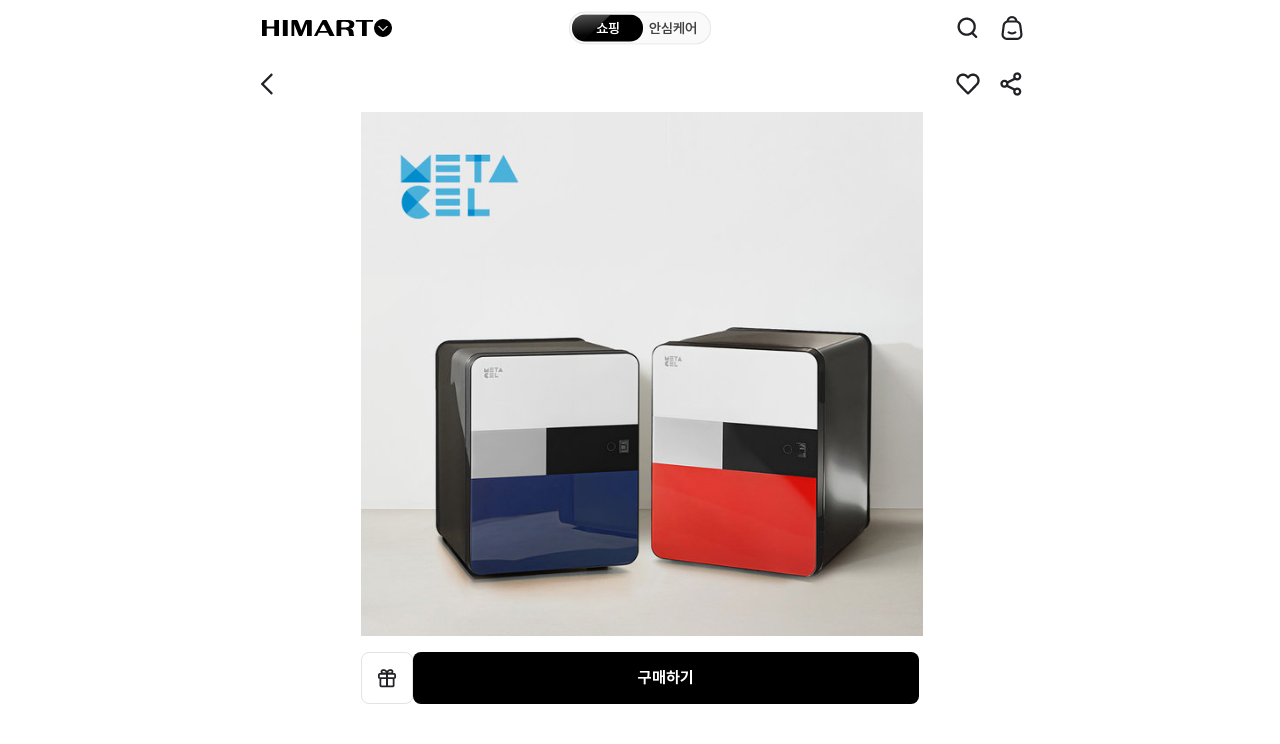

--- FILE ---
content_type: text/html; charset=UTF-8
request_url: https://www.e-himart.co.kr/app/goods/goodsDetail?goodsNo=0021176195&stonType=PC
body_size: 765136
content:
<!DOCTYPE html>
<html class="no-js" lang="ko">

<head>
<title>롯데하이마트 |  [소형금고] 선일금고 루셀 지문인식 메타셀 벨리타 S40N 가정용 소형 개인용 스마트금고</title>
<meta name="title" content="롯데하이마트" />
<meta name="description" content="[소형금고] 선일금고 루셀 지문인식 메타셀 벨리타 S40N 가정용 소형 개인용 스마트금고" />
<meta name="google-site-verification" content="CRX3r1hMT2PpwskzFvfKhRi18SqcnPB4FobS0BvyT18"/>
<meta name="naver-site-verification" content="477d68a1e9171e3b910f8abacf6b50b6b64857d9"/>
<meta name="facebook-domain-verification" content="k1tqjv1qvb202yyw2xk4lfcvtxzyf2"/>

<meta charset="utf-8">
<meta http-equiv="x-ua-compatible" content="ie=edge">
<meta name="viewport" content="width=device-width, initial-scale=1.0, maximum-scale=1.0, minimum-scale=1.0, user-scalable=no, shrink-to-fit=no, viewport-fit=cover">
<meta name="format-detection" content="telephone=no">

<meta property="og:title" content="롯데하이마트"/>
<meta property="og:type" content="website"/>
<meta property="og:url" content="https://www.e-himart.co.kr/app/goods/goodsDetail?goodsNo=0021176195" />
<meta property="og:image"   content="https://static1.e-himart.co.kr/contents/goods/00/21/17/61/95/0021176195__E_S40N__M_220_220.jpg" />
<meta property="og:description" content="[소형금고] 선일금고 루셀 지문인식 메타셀 벨리타 S40N 가정용 소형 개인용 스마트금고" />

<meta property="eg:type" content="product" />
<meta property="eg:cuid" content="" />
<meta property="eg:itemId" content="0021176195" />
<meta property="eg:itemName" content="[소형금고] 선일금고 루셀 지문인식 메타셀 벨리타 S40N 가정용 소형 개인용 스마트금고" />
<meta property="eg:itemImage" content="https://static2.e-himart.co.kr/contents/goods/00/21/17/61/95/0021176195__E_S40N__M_220_220.jpg" />
<meta property="eg:itemUrl" content="https://www.e-himart.co.kr/app/goods/goodsDetail?goodsNo=0021176195" />


<meta property="eg:originalPrice" content="847000" />
            <meta property="rb:salePrice" content="847000" /> 
                    <meta property="eg:salePrice" content="847000" />
                <!-- Google Start -->
<meta property="rb:reviewTot" content="0" />
    <!-- Google End -->
<meta property="rb:category1" content="스마트홈" />
<meta property="rb:category2" content="금고" />
<meta property="rb:category3" content="" />
<meta property="rb:category4" content="" />
<meta property="rb:categoryNo1" content="1123000000" />
<meta property="rb:categoryNo2" content="1123030000" />
<meta property="rb:categoryNo3" content="" />
<meta property="rb:categoryNo4" content="" />
<meta property="rb:brandId" content="" />
<meta property="rb:brandName" content="" />
<meta property="rb:regDate" content="" />
<meta property="rb:updateDate" content="" />
<meta property="rb:stock" content="" />
<meta property="rb:state" content="" />
<meta property="rb:description" content="" />
<meta property="rb:extraImage" content="" />
<meta property="rb:locale" content="KR" />

<meta property="eg:category1" content="1123000000" />
<meta property="eg:category2" content="1123030000" />
<meta property="eg:category3" content="" />
<meta property="eg:category4" content="" />
<meta property="eg:category5" content="" />
<meta property="eg:brandId" content="G12396" />
<meta property="eg:brandName" content="선일금고" />
<meta property="eg:regDate" content="" />
<meta property="eg:updateDate" content="" />
<meta property="eg:expireDate" content="" />
<meta property="eg:stock" content="" />
<meta property="eg:state" content="T" />
<!-- 보유한 소모품코드를 나열하여 입력해주세요. 구분 값을 ' , ' 를 제외한 모든 값 활용이 가능합니다.  (ex. 123$$456$$922$$104) -->
<meta property="eg:description" content="" />
<meta property="eg:extraImage" content="" />
<meta property="eg:locale" content="" />
<!-- etc1 : 본품/소모품 정보(본품일 경우:01 , 소모품일 경우:02), etc2 : 소모품 보유 여부(소모품 보유한 본품일경우: Y, 아닐경우: N), etc3 : 전시상품여부 (전시상품일 경우 : Y, 아닐경우 : N) -->
<meta property="eg:etc1" content="" />
<meta property="eg:etc2" content="N" />
<meta property="eg:etc3" content="N" />
<meta property="eg:etc4" content="0" />
        <meta property="eg:etc5" content="N" />
        <meta property="eg:etc6" content="0" />
    <meta property="eg:categoryNm1" content="스마트홈" />
<meta property="eg:categoryNm2" content="금고" />
<meta property="eg:categoryNm3" content="" />
<meta property="eg:categoryNm4" content="" />

<link rel="shortcut icon" href="https://static1.e-himart.co.kr/contents/system/storeimage/20241107022110_favicon_322.ico" />
<link rel="apple-touch-icon" href="https://static2.e-himart.co.kr/resources/native/assets/img/icon/bookmark.png">
<!-- 검색엔진 접속환경 별  검색처리 MC-->
<link rel="canonical" href="https://www.e-himart.co.kr/app/goods/goodsDetail?goodsNo=0021176195"/>
<!-- 검색엔진 접속환경 별  검색처리 MC-->

<!-- NAS 추가시까지 주석처리S  -->
<!-- Native App 리뉴얼 추가 (순서변경 금지) -->
<link type="text/css" rel="stylesheet" href="https://static1.e-himart.co.kr/resources/layout/css/jquery-ui.min.css">
<link type="text/css" rel="stylesheet" href="https://static2.e-himart.co.kr/resources/native/assets/vendor/swiper/4.3.3/swiper2018.min.css">
<link type="text/css" rel="stylesheet" href="https://static1.e-himart.co.kr/resources/native/assets/css/styles.min.css?ver=202601200015" />
<link type="text/css" rel="stylesheet" href="https://static2.e-himart.co.kr/resources/native/assets/css/common.css?ver=202601200015" />
<link type="text/css" rel="stylesheet" href="https://static1.e-himart.co.kr/resources/native/assets/css/common.new.css?ver=202601200015" /> <!-- 38389 상품상세 내 연관상품 간편동시구매 개발 요청 -->

<link rel="stylesheet" href="https://static2.e-himart.co.kr/resources/native/assets/css/detail.css?ver=202601200015" />
<link type="text/css" rel="stylesheet" href="https://static1.e-himart.co.kr/resources/native/assets/css/detail.subscription.css?ver=202601200015" /> <!-- 구독 서비스 상세 -->

<script src="https://static2.e-himart.co.kr/resources/native/js/jquery-2.1.4.min.js"></script>
<script src="https://static1.e-himart.co.kr/resources/native/js/jquery-ui.js"></script>
<script src="https://static2.e-himart.co.kr/resources/layout/js/jquery.easing.1.3.min.js"></script>
<script src="https://static1.e-himart.co.kr/resources/native/js/jquery.cookie.min.js"></script>
<script src="https://static2.e-himart.co.kr/resources/native/assets/vendor/lazyload/2.0.0-beta.2/lazyload.min.js"></script>
<script src="https://static1.e-himart.co.kr/resources/native/js/iscroll.min.js"></script>
<script src="https://static2.e-himart.co.kr/resources/native/assets/vendor/iscroll/5.1.3/iscroll_zoom.js"></script>
<script src="https://static1.e-himart.co.kr/resources/native/js/swiper2018.js"></script>

<script src="https://static2.e-himart.co.kr/resources/native/js/global.js?ver=202601200015"></script>
<script src="https://static1.e-himart.co.kr/resources/native/assets/js/ui.js?ver=202601200015"></script>
<script src="https://static2.e-himart.co.kr/resources/native/js/nativeCommon.js?ver=202601200015"></script>
<script src="https://static1.e-himart.co.kr/resources/native/js/smartFilter.js?ver=202601200015"></script>
<script src="https://static2.e-himart.co.kr/resources/native/js/nativeMobile.js?ver=202601200015"></script>

<script src="https://static1.e-himart.co.kr/resources/layout/js/jquery.fileupload.min.js"></script>
<script src="https://static2.e-himart.co.kr/resources/layout/js/json2.min.js"></script>

<script src="https://static1.e-himart.co.kr/resources/layout/js/detail-swiper.min.js"></script>

<script src="https://static2.e-himart.co.kr/resources/layout/js/jquery.json.min.js"></script>
<script src="https://static1.e-himart.co.kr/resources/layout/js/swiperDeal.js?ver=202601200015"></script>


<script src="https://static2.e-himart.co.kr/resources/domain/common/message_hm.js?ver=202601200015"></script>

<script src="https://static1.e-himart.co.kr/resources/domain/common/commonModule.js"></script>
<script src="https://static2.e-himart.co.kr/resources/domain/common/commonUtil.js"></script>


<!-- <script src="//developers.kakao.com/sdk/js/kakao.min.js"></script> -->

<script src="https://static1.e-himart.co.kr/resources/layout/js/kakao.min.js?ver=202601200015"></script>

<script src="https://static2.e-himart.co.kr/resources/native/js/nativeDetail.js?ver=202601200015"></script>
    <script src="https://static1.e-himart.co.kr/resources/native/js/nativeDisplay.js?ver=202601200015"></script>
<script src="https://static2.e-himart.co.kr/resources/domain/common/mobile.js?ver=202601200015"></script>

<link  type="text/css" rel="stylesheet" href="https://static1.e-himart.co.kr/resources/video/css/video-js.css?ver=202601200015" />
<script type="text/javascript" src="https://static2.e-himart.co.kr/resources/video/js/video.js?ver=202601200015"></script>

<!-- 개인화 서비스 수집 제어 개발 : 개인화서비스제어YN(PD087) ::: 2019.07.16 -->
<script type="text/javascript">        
        window._eglqueue = window._eglqueue || [];
        _eglqueue.push(['setVar', 'cuid', '54cdb9d5-3b3d-4f12-97f1-f5a3b5ad8298']);
        _eglqueue.push(['setVar', 'userId', '']);
        _eglqueue.push(['track', 'visit']);
        (function (s, x) {
        s = document.createElement('script'); s.type = 'text/javascript';
        s.async = true; s.defer = true; s.src = (('https:' == document.location.protocol) ? 'https' : 'http') + '://logger.eigene.io/js/logger.min.js';
        x = document.getElementsByTagName('script')[0]; x.parentNode.insertBefore(s, x);
        })();
    </script>

<!-- 환금성상품여부 [2019.01.31] -->
<input type="hidden" nalme="cashableYn" id="cashableYn" value="N" />
<input type="hidden" nalme="fromShop" id="fromShop" value="" />

<script src="https://static1.e-himart.co.kr/resources/native/js/aes.js"></script>
<script src="https://static2.e-himart.co.kr/resources/native/js/pbkdf2.js"></script>

<script src="https://static1.e-himart.co.kr/resources/native/js/nativeGoods.js?ver=202601200015"></script>
		<script src="https://static2.e-himart.co.kr/resources/native/js/nativeGoodsPopup.js?ver=202601200015"></script>
        <script src="https://static1.e-himart.co.kr/resources/native/js/nativeGoodsPurchase.js?ver=202601200015"></script>
        <script src="https://static2.e-himart.co.kr/resources/native/js/nativeGoodsView.js?ver=202601200015"></script>
    <script src="https://static1.e-himart.co.kr/resources/native/js/nativeGoodsInvAlramReq.js?ver=202601200015"></script>

<script src="https://static2.e-himart.co.kr/resources/native/js/nativeArk.js?ver=202601200015"></script><!-- 자동완성js -->
<script src="https://static1.e-himart.co.kr/resources/native/js/nativeSearch.header.js?ver=202601200015"></script><!-- 통합검색js -->
<script type="text/javascript" src="//dynamic.criteo.com/js/ld/ld.js?a=3714" async="true"></script><!-- [43628][35464]크리테오 광고 스크립트 설치(수정) 요청 -->

<script src="https://static2.e-himart.co.kr/resources/layout/js/wiselog/wl6.min.js"></script>
<script src="https://static1.e-himart.co.kr/resources/layout/js/wiselog/siteoverlay.js"></script>

<script>
var userAgentGoogle = navigator.userAgent.toLowerCase();
var mobileAppGoogle = (/himartapp_android|himartapp_ios/i.test(userAgentGoogle));
</script>

<script src="https://static2.e-himart.co.kr/resources/domain/common/gaParam.js"></script>
<!-- Google Tag Manager (GA4)  --> 
<script>
var gCommon = ""; 
if(typeof nCommon ==  "undefined") {
	gCommon = common;
} else {
	gCommon = nCommon;
}

<!-- 20221223 gaInfo.jsp 안으로 위치 이동 ↓-->
window.dataLayer = window.dataLayer || [];
if( gCommon.isMobileApp ){
	dataLayer.push({'appName' : 'mobileapp'});
}else{
	dataLayer.push({'appName' : 'mobileweb'});
}
<!-- 20221223 gaInfo.jsp 안으로 위치 이동 ↑-->

//----- 로그인&회원가입 GA 태깅 코드 [S] -----
if (!String.prototype.trim) { 
	  String.prototype.trim = function () { 
	    return this.replace(/^[\s\uFEFF\xA0]+|[\s\uFEFF\xA0]+$/g, ''); 
	  }; 
} 

var gaEventRequest = gCommon.getCookie('gaEventRequest').trim();
var memberTypeStatus = gCommon.getCookie('memberTypeStatus').trim();
var returnUrlString = gCommon.getCookie('returnDest');

if (gaEventRequest && memberTypeStatus && returnUrlString) {
	let finalReturnUrl = decodeBase64(returnUrlString); 
	//console.log('GTM Event Start : eventType : ' + gaEventRequest + ' / memberTypeStatus : ' + memberTypeStatus + ' / return : ' + finalReturnUrl); 
	let eventCate = (gaEventRequest == 'login_event') ? 'MC_로그인' : 'MC_회원가입'; 
	let eventAct =  (gaEventRequest == 'login_event') ? '로그인완료' : '회원가입완료'; 
	let memberType = '';
	
	switch(memberTypeStatus) { 
		case '01' :
			memberType = 'L.POINT통합회원_정회원';
			break;
		case '02' :
			memberType = 'L.POINT통합회원_준회원';
			break;
		case '03' :
			memberType = 'HLM회원';
			break;
		case '04' :
			memberType = '간편회원_이메일';
			break;
		case '05' : 
			memberType = '간편회원_SNS';
			break;
		case '06' :
			memberType = '휴대폰인증회원';
			break;
		case '07' :
			memberType = '간편회원_카카오';
			break;
		case '08' :
			memberType = '간편회원_네이버';
			break;
		case '09' :
			memberType = '간편회원_애플';
			break;
		default :
			memberType = '기타회원';
	}
	
	let landingJsonString = '{"landing_page" : "' + finalReturnUrl + '"}'; 
	let landingJson = JSON.parse(landingJsonString);
	//console.log('GTM Event Fired :  eventType : ' + gaEventRequest + ' / eventCate : '+ eventCate + ' / eventAct : ' + eventAct + ' / memberType : ' + memberType + ' / landingJsonString : ' + landingJsonString); 
	
	GA_Event(gaEventRequest, eventCate, eventAct, memberType, landingJson);
	
	gCommon.setCookie('gaEventRequest', '');
	gCommon.setCookie('memberTypeStatus', '');
	gCommon.setCookie('returnDest', '');
}

//Base64 디코딩 함수 (브라우저 기본 API 사용) 
function decodeBase64(base64) { 
	// 1. 따옴표 제거
    let cleanBase64 = base64.replace(/^"|"$/g, ''); 
    
    // 2. 모든 공백 문자 제거 (따옴표 안에 공백이 있을 경우 대비)
    cleanBase64 = cleanBase64.replace(/\s/g, ''); 

    // 3. URL-Safe 문자 치환 (혹시 모를 경우 대비)
    cleanBase64 = cleanBase64.replace(/-/g, '+').replace(/_/g, '/');

    // 4. 패딩 복구
    let paddedBase64 = cleanBase64;
    while (paddedBase64.length % 4 !== 0) {
        paddedBase64 += '=';
    }
	
    const decodedBinary = atob(paddedBase64);  
    
    const len = decodedBinary.length; 
    const bytes = new Uint8Array(len); 
    for (let i = 0; i < len; i++) { 
        bytes[i] = decodedBinary.charCodeAt(i); 
    } 
     
    return new TextDecoder('utf-8').decode(bytes); 
} 
//----- 로그인&회원가입 GA 태깅 코드 [E] -----

// vue ga 중복 수집 예외처리
const vueUrl = ["/app/display/main", "/app/display/careHome", "/app/search/main", "/app/search/nativeTotalSearch", "/app/category/categoryDetail", "/app/category/categoryCareDetail"];

if (vueUrl.includes(window.location.pathname)) {
	// console.log("except GA4 vue screen_view");
} else if( gCommon.isMobileApp ) {
	/*
	var logEvtObj = new Object();
	var sNamObj = new Object();
	var sClassObj = new Object();
	var uEidObj = new Object();

	sNamObj.id = "screen_name";
	sNamObj.value = (document.title.trim() !="") ? document.title : "롯데하이마트 온라인쇼핑몰";

	sClassObj.id = "screen_class";
	sClassObj.value = location.href;

	uEidObj.id = "user_eid";
	uEidObj.value = gCommon.getCookie('USER_EID');

	var arrObj = new Array();

	arrObj.push(sNamObj);
	arrObj.push(sClassObj);
	arrObj.push(uEidObj);

	logEvtObj = arrObj;

	//ga3와 중복되지않도록 다른 변수명으로 선언 20221130. 
	var ga4 = {
			  "event_name" : "screen_view"
			, "data_arr" : logEvtObj
	}
	
	logEvent(ga4);
	*/
	
	// GA4_(APP_Webview) 페이지 단계 구분별 수집위한 코드 변경
	// screen_class에 url보낼 시 앞에 호스트 정보 제거
	var page_path = location.href.replace(window.location.protocol + "//" + window.location.host, "");
	
	var title =  (document.title.trim() !="") ? document.title : "롯데하이마트 온라인쇼핑몰";
	var params = {
		"screen_name": title,
		"screen_class": page_path,
		"user_eid": gCommon.getCookie('USER_EID')
	}
	logEvent("screen_view",params);
	
	
} else {
	var pageviewObj = new Object();
	
	/*
		//사용자 속성정의
		pageviewObj.user_id = "{{"+gCommon.getCookie('MEMBERS_KEY')+"}}";
	
		//맞춤측정 기준설정
		pageviewObj.dimension1 = ("" != '') ? "{{}}" : '{{X}}';							//고객_하이마트회원
		pageviewObj.dimension3 = ("" != '') ? "{{}}" : '{{X}}';				//고객_성별
		pageviewObj.dimension4 = ("" != '') ? "{{}}" : '{{X}}';						//고객_연령대
		pageviewObj.dimension5 = ("" != '') ? "{{}}" : '{{X}}';		//고객_하이마트회원등급
		pageviewObj.dimension6 = ("" != '') ? "{{}}" : '{{X}}';						//고객_관심지점
		pageviewObj.dimension7 = ("" != '') ? "{{}}" : '{{X}}';	//고객_관리지점
		pageviewObj.dimension10 = "{{" +("" == "Y")? "{{Y}}" : "{{N}}" + "}}";										//고객_로그인여부
		pageviewObj.dimension11 = "{{MC}}";			
	*/

	//사용자 속성정의
	pageviewObj.user_id = gCommon.getCookie('MEMBERS_KEY');

	//맞춤측정 기준설정
	pageviewObj.dimension1 = ("" != '') ? "" : 'X';							//고객_하이마트회원
	pageviewObj.dimension3 = ("" != '') ? "" : 'X';					//고객_성별
	pageviewObj.dimension4 = ("" != '') ? "" : 'X';						//고객_연령대
	pageviewObj.dimension5 = ("" != '') ? "" : 'X';		//고객_하이마트회원등급
	pageviewObj.dimension6 = ("" != '') ? "" : 'X';						//고객_관심지점
	pageviewObj.dimension7 = ("" != '') ? "" : 'X';	//고객_관리지점
	pageviewObj.dimension10 = ("" == "Y")? "Y" : "N";														//고객_로그인여부
	pageviewObj.dimension11 = nCommon.isMobile ? "MC" : "PC";																				//고객_채널 (PC/MC/APP)

	window.dataLayer = window.dataLayer || [];	//dataLayer 초기화
	
	dataLayer.push(pageviewObj);
	
	//console.log("GA4 dataLayer ::::: " + JSON.stringify(dataLayer));
	
	(function(w,d,s,l,i){w[l]=w[l]||[];w[l].push({'gtm.start':
		new Date().getTime(),event:'gtm.js'});var f=d.getElementsByTagName(s)[0],
		j=d.createElement(s),dl=l!='dataLayer'?'&l='+l:'';j.async=true;j.src=
		'https://www.googletagmanager.com/gtm.js?id='+i+dl;f.parentNode.insertBefore(j,f);
		})(window,document,'script','dataLayer','GTM-WN2GDNL');
}

//[START log_event]
function logEvent(params) {
  if (!params) {
    return;
  }
	
  //console.log("GA_Screenview ::::::::::::::::::: " + JSON.stringify(params));
  
  if (window.AnalyticsWebInterface) {
    // Call Android interface
    window.AnalyticsWebInterface.logEvent(JSON.stringify(params));
  } else if (window.webkit
      && window.webkit.messageHandlers && window.webkit.messageHandlers.firebase) {
    // Call iOS interface
    var message = {
      command: 'logEvent',
      parameters: params
    };
    window.webkit.messageHandlers.logEvent.postMessage(params);
  } else {
    // No Android or iOS interface found
    console.log("No native APIs found.");
  }
}
// [END log_event]
function logEvent(eventName,params) {
	if (!params) {
	  return;
	}
  
	var mobileAppA  = (/himartapp_android/i.test(userAgent));
	var mobileAppIos = (/himartapp_ios/i.test(userAgent));
	versionChk = false;
  
	if(mobileAppA){
		var appVersionCheck = userAgent.match(/(app_version_)([\d.]+)?/); // 앱버전 체크
		var inAppVersion = appVersionCheck[0].replace("app_version_","");
		// 안드로이드 4.84 
		if(inAppVersion >= 4.84){
			// 버전체크
			versionChk = true;
		}
	}else if(mobileAppIos){
		var appVersionCheck = userAgent.match(/(app_version_)([\d.]+)?/); // 앱버전 체크
		var inAppVersion = appVersionCheck[0].replace("app_version_","");
		// 아이폰 4.74 
		if(inAppVersion >= 4.74){
			// 버전체크
			versionChk = true;
		}
	}
	 
	if(versionChk){
		console.log("ga4 Version Check Complete");

		// page path level 별 및 쿼리 문자열 구분하여 수집
		const pathArray = window.location.pathname.split("/").filter(Boolean);
		new Array(5).fill("").forEach((_, i) => {
		params["ep_page_level" + (i + 1)] = i < pathArray.length ? "/" + pathArray[i] : "";
		});
		params.ep_page_query = (window.location.search || "").slice(1);

		if (window.AnalyticsWebInterface) {
			// Call Android interface
			window.AnalyticsWebInterface.logEvent(eventName,JSON.stringify(params));
		} else if (window.webkit && window.webkit.messageHandlers && window.webkit.messageHandlers.firebase) {
			// Call iOS interface
			var message = {
				command: 'logEvent',
				name : eventName,
				parameters: params
			};
			window.webkit.messageHandlers.logEvent.postMessage(message);
		} else {
			// No Android or iOS interface found
			console.log("No native APIs found.");
		}
	}else{
		console.log("ga4 Version Check Fail");
	}
	
}

function ga4(gaParam1, gaParam2, gaParam3, ga3SendYn, ga4SendYn, obj, jsonObj, triggerEvNm){

	try{
		if(triggerEvNm == null) {
			triggerEvNm = 'click_event';
		}
		
		//ga3 클릭 이벤트
		if(ga3SendYn == 'Y'){
			// ga3 종료
			// ga('send', 'event', gaParam1, gaParam2, gaParam3);
		}
   		
		//ga4 클릭 이벤트
		if(ga4SendYn == 'Y' || gaParam1 == 'MC_메인_홈' || gaParam1 == 'MC_공통' || gaParam1 == 'MC_공통_GNB' || gaParam1 == 'MC_메인_홈_광고스와이프배너'){
			if(!isEmptyChk(jsonObj)){
				GA_Event(triggerEvNm, gaParam1, gaParam2, gaParam3, jsonObj);
			}else{
				GA_Event(triggerEvNm, gaParam1, gaParam2, gaParam3, '');
			}
		}
		
		fn_GA_EcommerceCall(obj);
    }catch (e) {
        console.log("name : " + e.name + ", message : " + e.message);
    }
	
}

/*
function ga4(gaParam1, gaParam2, gaParam3, ga3SendYn, ga4SendYn, obj, jsonObj){

	try{
		
		//ga3 클릭 이벤트
		if(ga3SendYn == 'Y'){
			// ga3 종료
			// ga('send', 'event', gaParam1, gaParam2, gaParam3);
		}
   		
		//ga4 클릭 이벤트
		if(ga4SendYn == 'Y' || gaParam1 == 'MC_메인_홈' || gaParam1 == 'MC_공통' || gaParam1 == 'MC_공통_GNB' || gaParam1 == 'MC_메인_홈_광고스와이프배너'){
			if(!isEmptyChk(jsonObj)){
				GA_Event('click_event', gaParam1, gaParam2, gaParam3, jsonObj);
			}else{
				GA_Event('click_event', gaParam1, gaParam2, gaParam3, '');
			}
		}
		
		fn_GA_EcommerceCall(obj);
    }catch (e) {
        console.log("name : " + e.name + ", message : " + e.message);
    }
	
}
*/

function fn_GA_EcommerceCall(obj) {

	try{
		//ga4 전자상거래 select_item
		if(!isEmptyChk(obj)){
			var goodsNo = $(obj).data("goods_no");
			var itemName = $(obj).data("item_name");
			
			if(!isEmptyChk(goodsNo)){
				$.ajax({
	    			type: 'POST',
	    			url: '/app/api/mo/display/gaGoodsInfoAjax',
	    			async: false,
	    			data:{gaGoodsNo:goodsNo},
	    			success: function(result){
	    				var data = result.data;
	    				
	    				if (data !=null && !isEmptyChk(data.itemId)) {
	    					
		   					var userEid =  data.userEid == '' ? null : data.userEid;
		   					//itemName을 다르게 사용할 경우(ex:메인홈 취향저격 상품 추천)
		   					if(isEmptyChk(itemName)){
		   						itemName =  data.itemName;
		   					}
		   					var event_data = {
		   							'user_eid': userEid,
		   							'item_list_id' : $(obj).data("list_id") ,
		   							'item_list_name' : $(obj).data("list_name"),
		   							'items' : [
		   								{
		   									'item_id' : data.itemId,
		   									'item_name' : itemName,
		   									'item_brand' : data.itemBrand,
		   									'item_position' : $(obj).data("item_position"),
		   									'item_category' :  data.itemCategory,
		   									'item_category2' : data.itemCategory2,
		   									'item_category3' :  data.itemCategory3,
		   									'item_category4' :  data.itemCategory4,
		   									'item_category5' :  data.itemCategory5,
		   									'item_variant' :  '',
		   									'price' : data.price,
		   									'quantity' : '',
		   									'dimension14' : data.dimension14,	// 배송유형
		   									'dimension15' : data.dimension15,	// 스마트픽상품여부
		   									'dimension26' : data.dimension26,	// 패키지상품여부
		   									'dimension27' : data.dimension27,	// 패키지세부상품번호
		   									'dimension28' : data.dimension28		// 패키지세부상품명    
		   								}
		   							]
		   					}
		   					
		   					GA_Event_Ecommerce('select_item', event_data);
	   					
	    				}else{
	    					console.log('data null');
	    				}			
	    				
	    			},
	    			error : function (jqXHR, textStatus, errorThrown) {
	    			}
	
	    		});
			}
		}	
	}catch (e) {
	    console.log("name : " + e.name + ", message : " + e.message);
	}	
}

//이벤트
function GA_Event(event_name, event_category, event_action, event_label, json_custom_params){
	event_data = {
		'event' : 'ga_event', //트리거 설정
		'event_name' : event_name, //이벤트명
		'event_params' : {
			'event_category' : event_category,
			'event_action' : event_action,
			'event_label' : event_label,
			'displayOrder' : ''
		}
	};
	
	if(!isEmptyChk(json_custom_params)){
		//추가적으로 보내야할 공통 맞춤정의 값이 있으면 event_data.event_params에 같이 넣어서 전달하여 전송 필요
		for(key in json_custom_params){
			event_data.event_params[key] = json_custom_params[key];
		}
	}
	
	if (window.AnalyticsWebInterface
			|| (window.webkit && window.webkit.messageHandlers
			&& window.webkit.messageHandlers.firebase)) {
			// APP 웹뷰 내에서 호출할 경우 APP - javascript Handler logEvent 호출하여 데이터 전송
			logEvent(event_data.event_name, event_data.event_params);
	}else{
		dataLayer.push(event_data);
        dataLayer.push(function () {
         this.reset();
        });
	}
}


<!-- Google Tag Manager (GA4 전자상거래)  -->
//GA4 태깅 전자상거래 공통함수
function GA_Event_Ecommerce(event_name, event_data, json_custom_params){
	var ecommerce_event_data = {
		'event' : 'ga_event_ecommerce', //GTM 트리거에서 사용할 구분자(변경불가)
		'event_name' : event_name,
		'event_data' : event_data
	}
	
	if (window.AnalyticsWebInterface
				|| (window.webkit && window.webkit.messageHandlers
				&& window.webkit.messageHandlers.firebase)) {
				if (json_custom_params != null) {
					//추가적으로 보내야할 공통 맞춤정의 값이 있으면 event_data.event_params에 같이 넣어서 전달하여 전송 필요
					for(key in json_custom_params){
						ecommerce_event_data.event_data[key] = json_custom_params[key];
					}
				}
				// APP 웹뷰 내에서 호출할 경우 APP - javascript Handler logEvent 호출하여 데이터 전송
				logEvent(ecommerce_event_data.event_name, ecommerce_event_data.event_data);
	}else{
		// 이전 Ecommerce 데이터 초기화
		dataLayer.push({event_data : null});
		dataLayer.push(ecommerce_event_data);
	}
}

<!-- End Google Tag Manager(GA4 전자상거래) -->

function isEmptyChk(obj) {
	//if (obj == null || trim(obj) === "" ||trim(obj) === "null" || typeof obj === 'undefined') {
	if (obj == null || obj === "" || obj === "null" || typeof obj === 'undefined') {
		return  true;
	}else{
		return  false;	
	}
}

function setAppCitrusIdInfo(gaId) {

	nCommon.setCookie("AppCitrusId", gaId);
}
</script>
  
<!-- End Google Tag Manager(GA4) -->
<!-- GA4 관련 -->
<script>
    //[36446] [GA4] EC/MC 전자상거래 태깅 개발
    var userEid = '' == '' ? '' : '';
    var salePrice = $( 'meta[property="eg:salePrice"]' ).attr( 'content' );
    var category1 = $( 'meta[property="eg:categoryNm1"]' ).attr( 'content' );
    var category2 = $( 'meta[property="eg:categoryNm2"]' ).attr( 'content' );
    var category3 = $( 'meta[property="eg:categoryNm3"]' ).attr( 'content' );
    var category4 = $( 'meta[property="eg:categoryNm4"]' ).attr( 'content' );
    var baseCmpsCd = "01";
    var dspGoodsYn = "N";  //전시상품여부
    var ga4CareYN = "N"; // 안심케어 구매가능여부(careYN) GA4 추가
    var ga4ResellShowYn = "N"; // 리셀 매입 여부 GA4 추가
    var goodsOpnnYn = "";
    var resellGoodsYn = ""; //리셀상품여부

    var paramDlvTp = "";
    var paramPkgYn = "N";
    var paramPkgGoodsNo = "";
    var paramPkgGoodsNm = "";
    var paramSmpYn = "N";
    var gaPrdType = "";
    
    $(document).ready(function () {
    	
    	if(!dspGoodsYn){
    		//빈값일시 N으로고정
    		dspGoodsYn = "N";
    	}
    
        if($("#basket1").length > 0) {
            paramSmpYn = "Y";
        }
        
        if($("label[id^=basket]").length == 0) {    // 일반배송
            
            if($("#delivery-premium").length > 0) {
                paramDlvTp = "프리미엄";
            } else {
                paramDlvTp = "일반배송";
            }
        } else if($("#basket0").length > 0) {
            paramDlvTp += "일반배송";
            
            if($("#basket1").length > 0) {
                paramDlvTp += ",스마트픽";
            }
            if($("#basket2").length > 0) {
                paramDlvTp += ",오늘설치";
            }
            if($("#basket3").length > 0) {
                paramDlvTp += ",스마트퀵";
            }
            if($("#basket4").length > 0) {
                paramDlvTp += ",프리미엄";
            }
        } else if($("#basket2").length > 0 && $("#basket4").length > 0) {
            paramDlvTp = "오늘설치,프리미엄";
        } else {
            paramDlvTp = "일반배송";
        }       
        
        // GA4 맞춤항목 추가 개발 ::: 2023.05
        if(baseCmpsCd == "02") {
            paramPkgYn = "Y";
            
            
                
                var idx = "1";
                
                if(idx > 1) {
                    paramPkgGoodsNo += "|";
                    paramPkgGoodsNm += "|";
                }
                
                paramPkgGoodsNo += "";
                paramPkgGoodsNm += "";           
            
        }
        
        //GA4 전사상거래 상품구분 세팅
        if(baseCmpsCd == "03") {
        	//옵션선택형	
        	if(goodsOpnnYn == "Y"){
        		gaPrdType = "통신향_묶음";
        	}else if(dspGoodsYn == "N"){
                gaPrdType = "일반상품_묶음";
        	}else if(resellGoodsYn == "Y"){
                gaPrdType = "리셀상품_묶음";  //25.11.25 리셀상품 추가
            }else{
        		gaPrdType = "전시상품_묶음";
        	}
        }else{
        	//일반형
            if (dspGoodsYn == "Y" && 'N' == 'N') {
                gaPrdType = "전시상품_개별";
            } else if ('N' == "Y") {
                gaPrdType = "미개봉상품_개별";
            } else if ('N' == "Y") {
                gaPrdType = "소모품_개별";
            } else if (goodsOpnnYn == "Y") {
                gaPrdType = "통신향_개별";
            } else if('' == "Y") {
                gaPrdType = "구독상품_개별";
            } else if (resellGoodsYn == 'Y') {
                gaPrdType = "리셀상품_개별";    //25.11.25 리셀상품 추가
            } else {
                gaPrdType = "일반상품_개별";
            }
        }

        if(ga4ResellShowYn == "Y") {
        	if(ga4CareYN == "N") {
        		ga4CareYN = "Y_리셀매입";
        	} else {
        		ga4CareYN = ga4CareYN + ",리셀매입";
        	}
        }

        event_data = {
                  'user_eid': userEid,
                  'currency': 'KRW',
                  'value': salePrice,
                  'items': [{
                      'item_id': "0021176195",
                      'item_name': "[소형금고] 선일금고 루셀 지문인식 메타셀 벨리타 S40N 가정용 소형 개인용 스마트금고",
                      'item_brand': "선일금고",
                      'item_category': category1,
                      'item_category2': category2,
                      'item_category3': category3,
                      'item_category4': category4,
                      'item_category5': "E_S40N",
                      'item_variant': '-',
                      'price': salePrice,
                      'quantity' : '',
                      'dimension14' : paramDlvTp,   // 배송유형
                      'dimension15' : paramSmpYn,   // 스마트픽상품여부
                      'dimension26' : paramPkgYn,   // 패키지상품여부
                      'dimension27' : paramPkgGoodsNo,  // 패키지세부상품번호
                      'dimension28' : paramPkgGoodsNm,   // 패키지세부상품명
                      'productType' : gaPrdType, //상품구분
                      'dimension39' : "FYZAA",
                      'expertYN' : "N",
                      'goods_no' : baseCmpsCd == "01"? "0021176195" : "",
                      'goods_nm' : baseCmpsCd == "01"? "[소형금고] 선일금고 루셀 지문인식 메타셀 벨리타 S40N 가정용 소형 개인용 스마트금고" : "",
                      'careYN' : ga4CareYN // 안심케어 구매가능여부 + 리셀매입 (careYN) GA4 추가
                  }]
                 }
        
        if ('' != 'Y') {
            GA_Event_Ecommerce('view_item', event_data);
        }
    
    }); 
</script>



<script type="text/javascript">
//딥프로 추천서비스 운영현황 수치 개선 (알리도추천상품 클릭트레킹 API 스크립트 콜 )..19.12.10 
//deepParam 파마미터 값
var deepParam = "null";
var goodsNo = "0021176195";

if(deepParam != "" && deepParam != "undefined"){
    var  deepParms = "";
    var  pageareaId = "";
    var  algorithm = "";
    var  algorithmSetId = "";

    deepParams =   deepParam.split("_");

    if(deepParams.length == 3){

        if(deepParams[0] != ""){
            algorithm = deepParams[0];
        }

        if(deepParams[1] != ""){
            pageareaId = deepParams[1];
        }

        if(deepParams[2] != ""){
            algorithmSetId = deepParams[2];
        }
    }

    //deeppro -> eigene 변경 2020.08.20
    if(pageareaId !="" && algorithmSetId !="" && algorithm !=""){
        //deepproCall(goodsNo, pageareaId, algorithm, algorithmSetId);
    }
}
//deeppro -> eigene 변경 2020.08.20(사용안함)
function deepproCall(goodsNo, pageareaId, algorithm, algorithmSetId){
}
//딥프로 추천서비스 운영현황 수치 개선 (알리도추천상품 클릭트레킹 API 스크립트 콜 )..19.12.10

var staffYn = '';

(function() {       
var nl = document.createElement('script'); nl.type = 'text/javascript';
nl.src = 'https://static1.e-himart.co.kr/resources/layout/js/wiselog/wl6.min.js';
var s = document.getElementsByTagName('script')[0]; s.parentNode.insertBefore(nl, s);
var done = false;

nl.onload = nl.onreadystatechange = function() {

    if ( !done && (!this.readyState || this.readyState === "loaded" || this.readyState === "complete") ) {
        done = true;
        _n_sid = "m.e-himart.co.kr"; // 분석대상 사이트 도메인명을 입력하세요 
                                                      // _n_sid 값 별로 로그파일이 별도로 생성이 됩니다.

        var broswerInfo = navigator.userAgent;      
        if(broswerInfo.indexOf("himartapp")>-1){
        _n_sid = "appweb." + _n_sid;        //himartapp의 호출을 구분                     
        }                                                           
                                                      
        _n_uid_cookie = "wiselogId";
        // 사이트 내에서 사용하시는 회원ID 쿠키명을 입력하시면 됩니다.
        // 추가 예정이라면 아래 '회원쿠키 항목'을 참조하여 생성한 값을 넣어주시면 됩니다.
        // 회원제 사이트가 아니라면 삭제하셔도 됩니다.
        
        _n_c_field1 = "mapp_e-himart"; // APP
        
        n_logging();
        nl.onload = nl.onreadystatechange = null;
    }
}

})();
</script>
<script type="text/javascript">
var _httpsDomain = 'https://secure.e-himart.co.kr';
var _httpDomain = 'https://www.e-himart.co.kr';

$(document).ready(function(){
        
    //구매툴 클릭 이벤트 생성 시점 개선 19.07.25 alicia
    // 구매툴 열기(상세하단 구매하기 버튼 클릭시)
    //$('.js-purchase-tool-btn').off().on('click', HM.UI.purchaseToolShow);

    //구매툴 닫기(구매툴 내부상단의 버튼 또는 dimm 클릭시)
    //$('.js-purchase-tool-close,.js-purchase-tool-dimm').off().on('click', HM.UI.purchaseToolHide);
    
    // 유입채널 설정
    //nCommon.initCommonInfoAjax(); 
    
    
    
    nCommon.openLayerFromShopNotice();
    
    if (localStorage.getItem("mobileSnPopDateCheck") != toDate()) {
//          console.log("===외부 유입채널 설정1===");
        nCommon.initFromShopChannel();
    } else {
        if (localStorage.getItem("mobileSnPopLayerIdCheck") != 'main_coupon_layer' ) {
//              console.log("===외부 유입채널 설정2===");
            nCommon.initFromShopChannel();
        }
        else{
            nCommon.appDownLayer();
        }
    }

});

function Scriptlpad(val, set, cnt) {
    
    if( !set || !cnt || val.length >= cnt) {
         return val;
    }

    var max = (cnt - val.length)/set.length;

    for(var i = 0; i < max; i++) {
        val = set + val;
    }

    return val;
}

function toDate() {
        
    var today    = new Date();                                          // 날자 변수 선언
    var dateNow  =Scriptlpad(String(today.getDate()),"0",2);            // 일자를 구함
    var monthNow =Scriptlpad(String((today.getMonth()+1)),"0",2);       // 월(month)을 구함
    var yearNow  = String(today.getFullYear());                         // 년(year)을 구함
    
    return yearNow + "-" + monthNow + "-"+ dateNow;
}

$(window).load(function(){
    var HEAD_MENU_NM = $("#headMenuNm").text(); 
    if (HEAD_MENU_NM.length > 0) {
        document.title = "롯데하이마트 - " + HEAD_MENU_NM;
        if('' != '' && '' != '' ){
            var HEAD_TITLE_NM = '';
            document.title = "기획전 - " + HEAD_TITLE_NM;
        }
        $('head').append('<meta name="keywords" content="롯데하이마트 모바일, 롯데하이마트, 하이마트, ' + HEAD_MENU_NM + '">');
    }
});

function mypageMainGo()
{
    var mbrNo = "";
    var pathUrl = '/app/mypage/mypageMain'; 
    if(mbrNo != "")
    {
        location.href = 'https://secure.e-himart.co.kr'+pathUrl;
    }else
    {
        alert("로그인 후 이용해주세요");
        location.href = 'https://secure.e-himart.co.kr/app/login/login?returnUrl=' + pathUrl;
    }
}

function defaultHistoryBack(){
    var fromBoQR = "null";
    var webMastDispNo = "1123030000";

    // native app 일 경우 history back 알림을 줌
    if(nativeMobile.isNativeApp){
        if (fromBoQR == "Y" && webMastDispNo.substring(0, 4) == "1073") { // BO 상품상세에서 생성한 QR로 접근하고 대표전시번호가 나노스퀘어일 경우
            location.href = "https://www.e-himart.co.kr/app/nano/nanoGoodsHall";
        }
        else if (window.opener) {
            window.close()
        }
        else {
            global.processCallScheme("hmapp://historyback");
        }
    }else{
        if (window.opener) {
            window.close()
        }
        else if (document.referrer) {            // 뒤로갈 히스토리가 있으면
            sessionStorage.setItem("scrollPosition",0);
            /* if(document.referrer.indexOf("ssoLoginComplete") > -1){
                var userAgent = navigator.userAgent.toLowerCase();
                var isAndroid  = (/himartapp_android/i.test(userAgent));
                if(isAndroid && location.href.indexOf("mypageMain") >1){
                    location.href = "https://www.e-himart.co.kr/app/display/main";
                }else{
                    if(history.length <= 4){
                        location.href = "https://www.e-himart.co.kr/app/display/main";
                    }else{
                        history.go(-4);
                    }               
                }
            }else */ if(document.referrer.indexOf("order/order") > -1 || document.referrer.indexOf("loginFinish") > -1){
                location.href = "https://www.e-himart.co.kr/app/display/main";
            }else if(document.referrer.indexOf("login/showLogin") > -1){            
                            
                if(location.href.indexOf("lpointChangeUser") > 1){
                    location.href = "https://www.e-himart.co.kr/app/display/main";
                }else{
                    location.href = 'https://secure.e-himart.co.kr/app/login/login';
                }
                
            }else if(document.referrer.indexOf("login/lpointChangeUser") > -1){
                history.back();
            }else if(document.referrer.indexOf("/auth/memberResultUnity") > -1){
                location.href = "https://www.e-himart.co.kr/app/display/main";
            }else if (fromBoQR == "Y" && webMastDispNo.substring(0, 4) == "1073") { // BO 상품상세에서 생성한 QR로 접근하고 대표전시번호가 나노스퀘어일 경우
                location.href = "https://www.e-himart.co.kr/app/nano/nanoGoodsHall";
            }else {
                if (location.hash.indexOf("#") > -1) {
                    location.href = "https://www.e-himart.co.kr/app/display/main";
                } else if(history.length <= 1){
                    location.href = "https://www.e-himart.co.kr/app/display/main";
                } else {
                    history.back();
                }           
            }
        }else {                     
            if(history.length <= 1){ // 히스토리가 없으면  
                if (fromBoQR == "Y" && webMastDispNo.substring(0, 4) == "1073") { // BO 상품상세에서 생성한 QR로 접근하고 대표전시번호가 나노스퀘어일 경우
                    location.href = "https://www.e-himart.co.kr/app/nano/nanoGoodsHall";
                } else {
                    location.href = "https://www.e-himart.co.kr/app/display/main";
                }
            }else{
                if (fromBoQR == "Y" && webMastDispNo.substring(0, 4) == "1073") { // BO 상품상세에서 생성한 QR로 접근하고 대표전시번호가 나노스퀘어일 경우
                   location.href = "https://www.e-himart.co.kr/app/nano/nanoGoodsHall";
                } else{
                    history.back();
                }
            }
        }       
    }

}

function isValidImage(mUrl, size ,tObj) {
    
    var noUrl = "https://static2.e-himart.co.kr/resources/layout/images/default/300.jpg";
    
    if(size == "640"){
        noUrl = "https://static1.e-himart.co.kr/resources/layout/images/default/640.jpg";
    }
    
    $.ajax({
        url: mUrl,
        type: 'HEAD',
        success: function ( data, textStatus, xhr ) {
            //console.log('success #2');
            tObj.src = mUrl;
            return;
        },
        error: function ( data, textStatus, err ) {
            //console.log('error #2', noUrl);
            tObj.src = noUrl;
            return;
        },
    });
 }

</script>

<!-- Google Analytics -->
<script>
  (function(i,s,o,g,r,a,m){i['GoogleAnalyticsObject']=r;i[r]=i[r]||function(){
  (i[r].q=i[r].q||[]).push(arguments)},i[r].l=1*new Date();a=s.createElement(o),
  m=s.getElementsByTagName(o)[0];a.async=1;a.src=g;m.parentNode.insertBefore(a,m)
  })(window,document,'script','https://www.google-analytics.com/analytics.js','ga');


  <!-- Google Start -->
  var category1 = $( 'meta[property="rb:category1"]' ).attr( 'content' );
  var category2 = $( 'meta[property="rb:category2"]' ).attr( 'content' );
  var category3 = $( 'meta[property="rb:category3"]' ).attr( 'content' );
  var category4 = $( 'meta[property="rb:category4"]' ).attr( 'content' );
  var categoryTot = "";

  if(category1 != ""){
    categoryTot = category1;
  }
  if(category2 != ""){
    categoryTot = category1 + ">" + category2;
  }
  if(category3 != ""){
    categoryTot = category1 + ">" + category2+ ">" + category3;
  }
  if(category4 != ""){
    categoryTot = category1 + ">" + category2+ ">" + category3+ ">" + category4;
  }

  var rvCnt = $( 'meta[property="rb:reviewTot"]' ).attr( 'content' ) != "" ? $( 'meta[property="rb:reviewTot"]' ).attr( 'content' ) :"0";
  var rvNum = "0";

  if(Number(rvCnt) <= 0){
      rvNum = "0";
  }else if(Number(rvCnt) <10 && Number(rvCnt) >= 1){
      rvNum = "1";
  }else if(Number(rvCnt) <20 && Number(rvCnt) >= 10){
      rvNum = "10";
  }else if(Number(rvCnt) <30 && Number(rvCnt) >= 20){
      rvNum = "20";
  }else if(Number(rvCnt) <40 && Number(rvCnt) >= 30){
      rvNum = "30";
  }else if(Number(rvCnt) <50 && Number(rvCnt) >= 40){
      rvNum = "40";
  }else if(Number(rvCnt) <60 && Number(rvCnt) >= 50){
      rvNum = "50";
  }else if(Number(rvCnt) <70 && Number(rvCnt) >= 60){
      rvNum = "60";
  }else if(Number(rvCnt) <80 && Number(rvCnt) >= 70){
      rvNum = "70";
  }else if(Number(rvCnt) <90 && Number(rvCnt) >= 80){
      rvNum = "80";
  }else if(Number(rvCnt) <100 && Number(rvCnt) >= 90){
      rvNum = "90";
  }else if(Number(rvCnt) >= 100){
      rvNum = "100";
  }

  //GA 적용으로 인한 주석처리
  //구글 태깅 : 상품상세
   dataLayer.push({
        'event':'goodsDetail',
        'ecommerce':{
            'detail':{
                'actionField':{'list':""},
                'products':[{
                    'name':"[소형금고] 선일금고 루셀 지문인식 메타셀 벨리타 S40N 가정용 소형 개인용 스마트금고",
                    'id':"0021176195",
                    'price': $( 'meta[property="rb:salePrice"]' ).attr( 'content' ),
                    'brand':"선일금고",
                    'depth1':category1,
                    'depth2':category2,
                    'category':categoryTot,
                    'dimension13':"0021176195",
                    'dimension14':'',
                    'dimension15':"N" == "Y" ? "Y":"N",
                    'dimension16':rvNum
                }]
            }
        }
  });

  var itemAddListG = [];
  var itemInfoG = null;
  <!-- Google End -->

</script>
<!-- End Google Analytics -->

<!-- 품절/판종/개별판매 불가일 경우 데이터크롤링 불가처리 -->
<script>
var headPsbYn = 'Y';  // 개별판매여부
var headSaleStatCd = '01';  // 상품상태
    
    //개별판매 N일경우 크롤링 불가 처리.
    if(headPsbYn == 'N' || headSaleStatCd == '03'){
        var link = document.createElement('meta');  
        link.setAttribute('name', 'robots');  
        link.content = "noindex,nofollow,noarchive";  
        document.getElementsByTagName('head')[0].appendChild(link);
    }
</script>
<!-- 품절/판종/개별판매 불가일 경우 데이터크롤링 불가처리 -->

<!-- [S]Google Tag Manager(구글 태그 매니저) -->
<script type="text/javascript">
function gtmPrdClick(obj) {
    
    var page     = 1;
    var gtmPos   = "";
    var act      = "";
    
    var d15      = "";
    var d16      = "";
    
    var HEAD_MENU_NM = $("#headMenuNm").text();
    
    if (HEAD_MENU_NM.length > 0) {
        gtmPos = HEAD_MENU_NM;
        act    = HEAD_MENU_NM;
    } else {
        gtmPos = "카테고리";
        act    = "카테고리";
    }
    
    if (typeof(obj.page) != "undefined" && obj.page > 0) page = obj.page;

    if (typeof(obj.cate) != "undefined") category = obj.cate;
    
    if (typeof(obj.d15) != "undefined") d15 = obj.d15;
    
    if (typeof(obj.d16) != "undefined") d16 = obj.d16;
    
    dataLayer.push({
        "event" : "productClick",
        "ecommerce" : {
            "click" : {
                "actionField" : {"list" : act},
                "products" : [{
                    "id"        : obj.id,
                    "name"      : obj.name,
                    "brand"     : obj.brand,
                    "price"     : obj.price,
                    "depth1"    : "",
                    "depth2"    : "",
                    "category"  : "",
                    "variant"   : "",
                    "position"  : page,
                    "dimension13" : obj.id,
                    "dimension14" : "",
                    "dimension15" : d15,
                    "dimension16" : d16
                }]
            }
        }
    });
    
    sessionStorage.setItem("goodsClick", "true");
    
    var url = location.href;
    
    if (typeof(obj.url) == "undefined") {
        location.href = "/app/goods/goodsDetail?goodsNo=" + obj.id + "&gtmPos=" + gtmPos + "&jsClck=Y";
    } else {
        if (url.indexOf("/app/display/smartPickHall") > -1) {
            var brchNm = $("input:hidden[name='brchNm']","#displayForm").val();
            
            if (nativeMobile.isIOS) {
                brchNm = decodeURI(brchNm);
            }
            
            if ($.trim(brchNm) != "" && brchNm != "") {
                location.href = obj.url + "&brchNm=" + brchNm + "&gtmPos=" + gtmPos + "&jsClck=Y";
            } else {
                location.href = obj.url + "&gtmPos=" + gtmPos + "&jsClck=Y";
            }
        } else {
            location.href = obj.url + "&gtmPos=" + gtmPos + "&jsClck=Y";
        }
    }
}
</script>
<!-- [E]Google Tag Manager(구글 태그 매니저) -->

<!-- Google Start -->
<!-- Google End -->

<!-- [49118] (38956) RTB하우스, 네이버GFA 스크립트 설치요청 Start -->
<script>
(function (w,d,dn,t){w[dn]=w[dn]||[];w[dn].push({eventType:'init',value:t,dc:''});
var f=d.getElementsByTagName('script')[0],c=d.createElement('script');c.async=true;
c.src='https://tags.creativecdn.com/WHxxxObTyHlg4IJjfk2x.js';
f.parentNode.insertBefore(c,f);})(window,document,'rtbhEvents','WHxxxObTyHlg4IJjfk2x');
</script>
<!-- [49118] (38956) RTB하우스, 네이버GFA 스크립트 설치요청 End -->

<script> 
function getCookie( cookieName ){
	  var search = cookieName + "=";
	  var cookie = document.cookie;

	  // 현재 쿠키가 존재할 경우
	  if( cookie.length > 0 ) {
	   	  startIndex = cookie.indexOf( cookieName );    

		   if( startIndex != -1 ) {
			
				startIndex = startIndex + cookieName.length; 
				endIndex = cookie.indexOf( ";", startIndex ); 		

				if( endIndex == -1) endIndex = cookie.length; 		

				return unescape( cookie.substring( startIndex + 1, endIndex ) ); 		

		   } else{			   
				return "";   
		   }
	  }else{		  
	   		return "";    
	  }
}

//쿠키 변수
var c_realAgeTpCd = getCookie("realAgeTpCd");
var c_adltCertDtime = getCookie("adltCertDtime");
var imgCnt = 0;
/* ################ <2022-08-25> - #42933 - 1328282(luizi) - START ################ */
var c_realBday 			= ""; <!--실제 생년월일 -->
var c_trdtAdltCertDtime 	= ""; <!--전통주본인인증날짜 -->
/* ################ <2022-08-25> - #42933 - 1328282(luizi) - END ################ */

function authNewImage(id,byrAgeLmtCd,authUrl12,authUrl15,authUrl19,nomalUrl,errorImgUrl){
	var imgPath = "";
	
	if(imgCnt == 0){
		if(((c_realAgeTpCd == "" || (c_realAgeTpCd != "02" && c_realAgeTpCd != "03" && c_realAgeTpCd != "04")) || c_adltCertDtime == "") && byrAgeLmtCd == "12"){
			imgPath =  authUrl12;
			$(".bestSlide #"+id).css("visibility","visible");
			$("#productList #"+id).css("visibility","visible");
			$("#"+id).css("visibility","visible");
			imgCnt=0;
			return imgPath;
		}else if(((c_realAgeTpCd == "" || (c_realAgeTpCd != "03" && c_realAgeTpCd != "04")) || c_adltCertDtime == "") && byrAgeLmtCd == "15"){
			imgPath =  authUrl15;
			$(".bestSlide #"+id).css("visibility","visible");
			$("#productList #"+id).css("visibility","visible");
			$("#"+id).css("visibility","visible");
			imgCnt=0;
			return imgPath;
		}else if(((c_realAgeTpCd == "" || c_realAgeTpCd != "04") || c_adltCertDtime == "") && (byrAgeLmtCd == "19"||byrAgeLmtCd == "29")){
			imgPath =  authUrl19;
			$(".bestSlide #"+id).css("visibility","visible");
			$("#productList #"+id).css("visibility","visible");
			$("#"+id).css("visibility","visible");
			imgCnt=0;
			return imgPath;
		}else{
			   if($("#"+id).attr("chk") == 'Y'){
				   $("#"+id).attr("onerror","");
				   imgPath =  errorImgUrl; 
					$("#"+id).attr("src",errorImgUrl);
			   }else{
				   imgCnt++;
					imgPath =  nomalUrl; 
					$("#"+id).attr("chk","Y");
			   }
		}
	}else{
		imgCnt = 0;
		imgPath =  errorImgUrl;
		$("#"+id).attr("onerror","");
		$("#"+id).attr("src",imgPath);
	}
	
	
	if(imgCnt > 0){
		imgCnt = 0;
	}
	
	$("input:checkbox[name=prdCheckPk]").each(function(i){
		if(("img_"+$(this).val()) == id){
			$(this).prop("disabled",false);
			$(this).attr("onclieck","prdCheckPkClick(this);")
		}
	});
	
	$(".bestSlide #"+id).css("visibility","visible");
	$("#productList #"+id).css("visibility","visible");
	$("#"+id).css("visibility","visible");
	
	return imgPath;
}


function getParameterByName(name) {
    name = name.replace(/[\[]/, "\\[").replace(/[\]]/, "\\]");
    var regex = new RegExp("[\\?&]" + name + "=([^&#]*)"),
        results = regex.exec(location.search);
    return results === null ? "" : decodeURIComponent(results[1].replace(/\+/g, " "));
}

//도메인
var sDomain = "https://secure.e-himart.co.kr";
</script>
<!-- 2022-10-05 픽셀설치 스크립트 추가 -->

<!-- kakaomoment Pixel Code -->
<script type="text/javascript" charset="UTF-8" src="//t1.daumcdn.net/kas/static/kp.js"></script> <script type="text/javascript"> 
kakaoPixel('4564745436855516165').pageView(); 
</script> 
<!-- End kakaomoment Pixel Code -->
 
 
<!-- Facebook Pixel Code -->
<script>
!function(f,b,e,v,n,t,s){if(f.fbq)return;n=f.fbq=function(){n.callMethod?
n.callMethod.apply(n,arguments):n.queue.push(arguments)};if(!f._fbq)f._fbq=n;
n.push=n;n.loaded=!0;n.version='2.0';n.queue=[];t=b.createElement(e);t.async=!0;
t.src=v;s=b.getElementsByTagName(e)[0];s.parentNode.insertBefore(t,s)}(window,
document,'script','https://connect.facebook.net/en_US/fbevents.js');

fbq('init', '864497111216610');  
fbq('track', 'PageView');
fbq('track', 'ViewContent', {    
	content_type: 'product', 
	content_ids: ['0021176195'], // 하나의 제품 ID    
	value: '847000', //하나의 제품 금액    
	currency: 'KRW'});
</script>

<noscript>
<img height="1" width="1" style="display:none" src="https://www.facebook.com/tr?id=864497111216610&ev=PageView&noscript=1" />
</noscript> 
<!-- End Facebook Pixel Code -->


<!-- [모비온] Enliple Tracker Start -->
<script async src="https://cdn.onetag.co.kr/0/tcs.js?eid=uv5tqxtbmogyuv5tqxtbmo"></script>
<!-- [모비온] Enliple Tracker End -->

<!-- RTB House 메인 태깅 코드 --> 
<script>
    (function (w,d,dn,t){w[dn]=w[dn]||[];w[dn].push({eventType:'init',value:t,dc:''});
    var f=d.getElementsByTagName('script')[0],c=d.createElement('script');c.async=true;
    c.src='https://tags.creativecdn.com/WHxxxObTyHlg4IJjfk2x.js';
    f.parentNode.insertBefore(c,f);})(window,document,'rtbhEvents','WHxxxObTyHlg4IJjfk2x');
</script><!-- [43443][35191]광고 매체 스크립트 설치요청 -->

<style>
    /* 1280px 이하일 경우 bottom-nav 미노출 */
    @media screen and (max-width: 1280px) {
        .hm-app__bottom-nav-inner--new {display:none;}
    }
</style>

</head>

<body class="section-goods">

    
    <div class="hm-app">

        <!-- header -->
        <!-- [24.11.20] 헤더개편으로 일반/전시/미개봉/소모품 헤더 통합 -->
        <script>
    /* 로고 이미지 에러 처리 */
    function handleLogoImageError(imgElement) {
        // 이미 fallback 이미지로 변경했다면 무한루프 방지
        if (imgElement.getAttribute("data-fallback-applied") === "true") {
            return;
        }

        imgElement.onerror = null;
        imgElement.setAttribute("data-fallback-applied", "true");
        imgElement.src = "/resources/native/assets/img/icon/nav/logo.svg";
        imgElement.style.width = "auto";
        imgElement.style.maxWidth = "100%";
        imgElement.style.objectFit = "fill";
    }

    function handleLogoImage(imgElement) {
        if (imgElement.src.endsWith('.gif')) {
            imgElement.style.width = "100%";
            imgElement.objectFit = "cover";
        } else if (imgElement.src.endsWith('.svg')) {
            imgElement.style.width = "auto";
            imgElement.style.maxWidth = "100%";
            imgElement.style.objectFit = "fill";
        } else if (imgElement.getAttribute("data-fallback-applied") !== "true") {
            imgElement.style.width = "auto";
            imgElement.style.maxWidth = "100%";
            imgElement.style.height = "auto";
            imgElement.style.position = "absolute";
            imgElement.style.top = "50%";
            imgElement.style.transform = "translateY(-50%)";
        }
    }
</script>
<div class="hm-app__top-nav hm-app__top-nav--new hm-app__top-nav--new__double-stack hm-app__top-nav--goods">
            <div class="hm-app__top-nav-inner hm-top-nav" id="divSubHeader">
                <!-- 토글 헤더 -->
                <div class="hm-top-nav__title-inner--type-toggle">
                    <div class="hm-top-nav__title-inner">
                        <h1 class="hm-top-nav__title">
                            <a href="https://www.e-himart.co.kr/app/display/main" onclick="ga4('MC_공통_헤더', '1단_타이틀', '가전쇼핑', 'Y', 'Y');" class="hm-app__header--main-top__link-himart">
                                <img class="logo" src="/resources/native/assets/img/icon/nav/logo.svg" alt="HIMART" onload="handleLogoImage(this);" onerror="handleLogoImageError(this);" style="width: 100%; object-fit: cover;"/>
                            </a>
<button type="button" class="btn__menu-drop-down" onclick="headerLayerPopup();">
                                <span class="blind">드롭다운 버튼</span>
                            </button>
                        </h1>
                        <div class="hm-header-toggle">
                            <input type="checkbox" class="btn__menu-toggle" id="headerTopBtnMenuToggle" />
                            <div class="btn__menu-toggle-area">
                                <span><span class="blind">가전쇼핑/안심케어 토글 버튼</span></span>
                            </div>
                        </div>
                    </div>
                    <div class="hm-top-nav__util">
                        <a href="javascript:global.search.open();" onclick="javascript:ga4('MC_공통_헤더', '1단_메뉴', '검색', 'Y', 'Y');" class="hm-top-nav__util-item hm-top-nav__search">
                            <span class="search">검색 바로가기</span>
                        </a>
                        <a href="https://secure.e-himart.co.kr/app/order/cartList" onclick="javascript:ga4('MC_공통_헤더', '1단_메뉴', '장바구니', 'Y', 'Y');" class="hm-top-nav__util-item hm-top-nav__cart">
                            <span class="cart">장바구니 바로가기</span>
                            <span id="cartCount" class="hm-top-nav__cart-count" style="display:none;"></span>
                        </a>
                    </div>
                    <script>
                        $('.hm-top-nav__title-inner--type-toggle .btn__menu-toggle').off().on('click', function(e) {
    						$('.hm-top-nav__title-inner--type-toggle .btn__menu-toggle').off().on('click', function(e) {
    							// const isBtnChecked = $(e.currentTarget).is(':checked');

    							// if (isBtnChecked) {
    							// 	$(this).closest('.hm-top-nav__title-inner--type-toggle').find('.hm-app__header--main-top__link-himart').fadeOut(0);
    							// 	$(this).closest('.hm-top-nav__title-inner--type-toggle').find('.hm-app__header--main-top__link-care').fadeIn(300);
    							// } else {
    							// 	$(this).closest('.hm-top-nav__title-inner--type-toggle').find('.hm-app__header--main-top__link-care').fadeOut(0);
    							// 	$(this).closest('.hm-top-nav__title-inner--type-toggle').find('.hm-app__header--main-top__link-himart').fadeIn(300);
    							// }

    							$(this).prop('disabled', true);
    							setTimeout(() => {
    								$(this).prop('disabled', false);
    							}, 400);
    						});
                        });
                    </script>
                </div>

                <!-- 타이틀 헤더 -->
                <div class="hm-top-nav__title-inner--type-title">
                    <div class="hm-top-nav__title-inner">
                        <h1 class="hm-top-nav__title blind"><span>상품상세</span></h1>
                    </div>
                    <a href="javascript:defaultHistoryBack();" id="nav_back" class="hm-top-nav__back">뒤로가기</a>
                    <div class="hm-top-nav__util">
                        <!-- 05:렌탈, 06:모바일개통, cmcmOpnnYn:통신사개장여부, b2bYn:b2b여부, emplSpcDispYn:B2B 로그인 여부 -->
                        <!-- cashableYn:환금성 여부, 보험(중고가전수리비보험 포함)/전시/미개봉/소모품 상품이 아닌경우 만 노출-->
                                <!-- indivGoodsSalePsbYn: 개별상품판매여부  -->
                                    <div id="addToWish" class="hm-top-nav__util-item hm-top-nav__wish">
                                            <input type="checkbox" >
                                            <label for="">찜하기</label>
                                        </div>
                                    <a href="javascript:void(0);" class="hm-top-nav__util-item hm-top-nav__share" id="share_sns_layer">공유하기</a>
                    </div>
                </div>
            </div>
            
            <!-- 헤더 드랍다운 레이어 -->
			<div id="headerDropDownDiv"></div>
        </div>

        <!-- 엣지 브라우저 결제 오류 방지 띠배너 -->
        <div class="hm-app__top-banner" style="display: none">
            <div class="hm-inner">
                <p class="banner-txt">해당 브라우저에서는 결제가 정상 작동하지 않을 수 있으니 <em>크롬 브라우저를 통해 접속</em>해 주시길 바랍니다.</p>
            </div>
        </div>

	<script>
	$(function(){
		
		/**************************************
		* 헤더 드랍다운 코너정보 (전시 서비스 호출)
		**************************************/
	    headerDropDown = function(){
	    	
	        $.ajax({
	            type: 'POST',
	            url: '/app/goods/goodsHeaderDropDownAjax',
	            data: {urlPath : window.location.pathname, rtnPage : "goodsHeader"},
	            async: true, // 비동기 처리
	            success: function(data) {
                               
                    if (data) {
                        $("#headerDropDownDiv").html(data);
                    } else {
                        console.error('데이터를 가져오는데 실패했습니다.');
                        $("#headerDropDownDiv").hide();
                    }
	                
// 	                $(window).scrollTop(0);
	            },
	            error: function(xhr, status, error) {
	                console.error('Header AJAX 오류 발생:', error);
	            }
	        });
	    }
	    
	    headerDropDown();
	    
        /* header layer 보기 */
        headerLayerPopup = function(){
            
            ga4('MC_공통_헤더', '1단_타이틀', '드롭다운 클릭', 'Y', 'Y');
            
        	const isBtnChecked = $("#headerTopBtnMenuToggle").is(":checked");
        	
            $("#headerDropDownBtnMenuToggle").prop("checked", isBtnChecked);
            
            if(isBtnChecked){
                $("#DropLogoShop").hide();
                $("#DropLogoCare").show();
                $("#headerShopLayer").hide();
                $("#headerCareLayer").show();
            }else{
                $("#DropLogoCare").hide();
                $("#DropLogoShop").show();
                $("#headerCareLayer").hide();
                $("#headerShopLayer").show();
            }
            
            HM.UI.layerPopupShow({
                layerpopup_selector: '#hm-bottomSheet__menu-drop-down',
                preHash: false,
                hash: true,
                direction: {from: 'top'},
                dimm_opacity: '0.6'
            });
        }
        
        //Header Toggle
        $("#headerTopBtnMenuToggle").on("click", function(){
        	const isBtnChecked = $(this).is(":checked");
        	ga4('MC_공통_헤더', '1단_토글', isBtnChecked ? '안심케어' : '가전쇼핑', 'Y', 'Y');
        	
        	if(isBtnChecked){
        	    location.href = "https://www.e-himart.co.kr/app/display/careHome";
        	}
        });

        /**************************************
         * PC 엣지 브라우저 결제 오류 방지 띠배너 노출
         **************************************/
        showEdgeTopBanner = function () {
            if(nativeMobile.isPc && nativeMobile.isEdge) {
                $('.hm-app__top-banner').css("display", "block");
                setTimeout(function() {
                    $('.hm-app__top-banner').addClass('hidden');
                }, 10000)
            }
        }
        showEdgeTopBanner();

        /**************************************
         * 공통 header 조회(BI 이미지)
         **************************************/
        headerCommonAjax = function() {
            $.ajax({
                type: 'POST',
                url: '/app/api/v0/mo/display/headerCommonAjax',
                data: {
                    urlPath: window.location.pathname
                },
                cache: false,
                async: true,
                success: function(data) {
                    var $logo = $('.logo');
                    $logo.attr('src', data.data.mainLogoImgPath === null ? '/resources/native/assets/img/icon/nav/logo.svg' : data.data.mainLogoImg);
                    $logo.attr('data-fallback-applied', "false");
                    $logo[0].onload = function() {
                        handleLogoImage(this);
                    }
                    // 데이터 패칭 이후 onerror 핸들러 다시 등록
                    $logo[0].onerror = function() {
                        handleLogoImageError(this);
                    };
                }
            })
        }
        headerCommonAjax();
	});
	</script>
<!-- navigator -->
        <style>
.hm-bottomSheet__membership {font-family: "Pretendard", sans-serif;}
.hm-bottomSheet__membership button {width: 100%; padding: 0; border: none; border-radius: 0; outline: none; background-color: transparent; -webkit-appearance: none; -moz-appearance: none; appearance: none; -webkit-tap-highlight-color: rgba(0, 0, 0, 0); cursor: pointer;}
.hm-bottomSheet__membership .hm-layer-popup {top: auto; bottom: 0; display: -webkit-inline-box; display: -ms-inline-flexbox; display: inline-flex; -webkit-box-orient: vertical; -webkit-box-direction: normal; -ms-flex-direction: column; flex-direction: column; -ms-flex-wrap: nowrap; flex-wrap: nowrap; width: 100%; min-height: 240px; max-height: calc(100% - 56px); border-radius: 16px 16px 0 0; isolation: isolate; -webkit-box-shadow: 0px 0px 8px 4px rgba(22, 37, 66, 0.06); box-shadow: 0px 0px 8px 4px rgba(22, 37, 66, 0.06); -webkit-transform: translateY(0); ms-transform: translateY(0); transform: translateY(0);}
.hm-bottomSheet__membership .bottom-sheet-header {position: relative; min-height: 52px; padding: 0 22px 8px; -webkit-box-sizing: border-box; box-sizing: border-box; color: var(--hi-text-gray7);}
.hm-bottomSheet__membership .bottom-sheet-header-close {position: absolute; top: 20px; right: 16px; width: 24px; height: 24px; background: url(/resources/native/assets/img/icon/ico_close_24.svg) no-repeat 0 0; background-size: 100% auto;}
.hm-bottomSheet__membership .bottom-sheet-body {overflow: hidden; overflow-y: auto; padding-bottom: 40px; -webkit-box-sizing: border-box; box-sizing: border-box; scrollbar-width: none;}
.hm-bottomSheet__membership .bottom-sheet-body::-webkit-scrollbar {display: none;}
.hm-bottomSheet__membership .bottom-sheet-body > .hm-inner {padding: 0 22px;}

.hm-bottomSheet__membership .membership__tit {margin: 12px 0 20px; font-family: var(--hi-ff-hama); font-size: var(--hi-fs-hm-heading3); font-weight: var(--hi-font-w500); line-height: 33px; text-align: center; color: var(--hi-real-black);}
.hm-bottomSheet__membership .membership__list {margin-bottom: 36px;}
.hm-bottomSheet__membership .membership__list li {padding: 14px 8px 13px; border-radius: 8px; background-color: var(--hi-bg-gray); font-size: var(--hi-fs-body4); font-weight: var(--hi-font-w400); line-height: 20px; text-align: center; color: var(--hi-real-black);}
.hm-bottomSheet__membership .membership__list li em {font-weight: var(--hi-font-w700); font-style: normal;}
.hm-bottomSheet__membership .membership__list li + li {margin-top: 8px;}
.hm-bottomSheet__membership .button--tertiary {position: relative; display: inline-block; padding: 0 12px; font-weight: var(--hi-font-w700); text-align: center; color: var(--hi-text-gray7); font-size: 0; line-height: 0;}
.hm-bottomSheet__membership a[class*="button--tertiary"] {display: block; -webkit-tap-highlight-color: rgba(0, 0, 0, 0);}
.hm-bottomSheet__membership [class*="button--tertiary"].button--line-black {border: 1px solid var(--hi-gray9);}
.hm-bottomSheet__membership [class*="button--tertiary"].button--fill-white {background-color: var(--hi-real-white);}
.hm-bottomSheet__membership [class*="button--tertiary"].button--fill-lpoint {background-color: var(--hi-lpoint-blue); color: var(--hi-text-white);}
.hm-bottomSheet__membership [class*="button--tertiary"].button--radius-8 {border-radius: 8px;}
.hm-bottomSheet__membership .button--tertiary.button--size-52 {padding-top: 18px; padding-bottom: 18px; font-size: var(--hi-fs-body2); line-height: var(--hi-fs-body2);}
.hm-bottomSheet__membership .button--tertiary[class*="button--line"][class*="button--size"] {padding: 0 11px;}
.hm-bottomSheet__membership .button--tertiary[class*="button--line"].button--size-52 {padding-top: 17px; padding-bottom: 17px;}
</style>
<div class="hm-app__bottom-nav">
<div class="hm-floating-action">
	<div class="hm-bottom-floating__top">
		<button type="button"  onclick="$(window).scrollTop(0)" class="hm-bottom-floating__link hm-bottom-floating__link-top">상단으로 이동하기</button>
	</div>
	<div class="hm-bottom-floating__upload" id="styleWrite" style="display:none;">
		<a href="/app/displayStyle/myStyleInfo" class="hm-bottom-floating__link hm-bottom-floating__link-write">차세대 라이프스타일관 올리기</a>
	</div>
	<div class="hm-bottom-floating__upload_next_gen" style="display:none;">
		<a href="javascript:lifeStyleWrite();" class="hm-bottom-floating__link hm-bottom-floating__link-write" onclick="ga4('MC_메인_하이홈스', '하단버튼', '게시물작성', 'Y', 'Y');">차세대 라이프스타일관 올리기</a>
	</div>
	<div class="hm-bottom-floating__recentview" id="recentlyDiv">
	</div>
	<div class="hm-bottom-floating__e-catalog" id="hsCatalogView" style="display:none;">
		<!-- <span class="hm-bottom-floating__link-e-catalog-tooltip"><em>하이마트 안심 케어 카탈로그</em>를 확인해보세요!</span> -->
		<a href="javascript:gotoCatalog();" class="hm-bottom-floating__link-e-catalog" id="hsCatalogUrl" target="_self">
			<span>카탈로그</span>
		</a>
	</div>
</div>

<!-- 40475_홈메인 개편_헤더_액션바 -->
<script src="https://static2.e-himart.co.kr/resources/native/js/lottie-5.5.9.min.js"></script>
<script>
$(function(){
    /* 공통 bottom 조회 */
    $.ajax({
        type : 'POST',
        url : '/app/display/bottomCommonAjax',
        data : {urlPath : window.location.pathname},
        cache : false,
        async : true,
        dataType:'html',
        success: function(data){
            if(data != ""){
                $("#commonBottomArea").before(data);
            }
        },
        error:function(jqXHR, textStatus, errorThrown){
            console.log("bottom common error");
        }
    });
});
</script>
<div id="commonBottomArea"></div>
<!-- //40475_홈메인 개편_헤더_액션바 -->
	  
		<script>
		
	$(function() {
		if ( location.href.indexOf("/app/display/voiceOrder") == -1 ) {
			$(".hm-bottom-floating__charlotte").show();	
		} 
		
		
		//단골매장 등록여부 체크
		$.ajax({
			type : 'POST',
			url : _httpsDomain + '/app/login/checkLoginAndMgmtStore',
			data : {},
			cache : false,
			crossDomain: true,
			async: false,
			xhrFields: {
			   withCredentials: true
			},
			dataType : 'jsonp',
			success: function(result){
				var data =result.data;
				console.log(data);
				
				if(data.loginYn == "Y" && data.hisisCustId != "" && data.mgmtBrchId == ""){
					$mgmtSelectform = $('<form></form>');
		 			$mgmtSelectform.attr('action', _httpsDomain + '/app/join/memberJoinSnsFormMgmtBrchSearch/loginCheck');
		 			$mgmtSelectform.attr('method', 'post');
		 			$mgmtSelectform.attr('target', '_self');
		 			$mgmtSelectform.append($('<input>').attr({type:'hidden', name:'hisisCustId', value:data.hisisCustId}));
		 			$mgmtSelectform.append($('<input>').attr({type:'hidden', name:'prevPage', value:window.location.href}));
		 			$mgmtSelectform.appendTo('body');
		 			
		 			layerOpen('#hm-bottomSheet__registration-store-ForLogin');
				}
			},
			error : function(jqXHR, textStatus, errorThrown){
				console.log("상태체크오류");
			}
		});
		
		/*
		var fromNano = "";
		
		//전문가화상상담 플로팅 버튼
		if (location.href.indexOf('/app/display/') > -1
			|| location.href.indexOf('/app/displayPlan/') > -1
			|| (location.href.indexOf('/app/event/') > -1 && fromNano != "Y")
			|| location.href.indexOf('/app/search/') > -1) {
			$.ajax({
				type  : 'POST',
				url   : '/app/display/mainLiveFloatInfoAjax',
				cache : false,
				async : true,
				dataType : 'json',
				success: function(result){
					if(result.status == "success"){
						var mainCsInfo = result.data.mainCsInfo;
						
						if (mainCsInfo != null) {
							let rollingList = '';
							let unfoldListMyBranch = '';
							let unfoldListRemote = '';
							
							if (mainCsInfo.main != undefined) {
								mainCsInfo.main.forEach((main, index) => {
									rollingList = rollingList + '<span class="content-item-icon"><span class="blind">전문가상담 아이콘</span></span><span class="content-item-title">' + main.csTitle + '</span></span>';
								});
							}
							
							if (mainCsInfo.subRemote != undefined) {
								mainCsInfo.subRemote.forEach((subRemote, index) => {
									unfoldListRemote = unfoldListRemote + '<li class="unfold-list-item ' + subRemote.iconClassName + '"><a href="' + subRemote.csLinkUrl + '" class="unfold-list-item__link" onclick="ga4(\'' + subRemote.gaParam1 + '\', \'' + subRemote.gaParam2 + '\', \'' + subRemote.gaParam3 + '\', \'Y\', \'Y\');">' + subRemote.csTitle + '</a></li>';
								});
							}
							
							if (mainCsInfo.subMyBranch != undefined) {
								mainCsInfo.subMyBranch.forEach((subMyBranch, index) => {
									subMyBranch.csLinkUrl = subMyBranch.csLinkUrl.replace('/app/login/login', '/app/login/login?returnUrl=' + encodeURIComponent(location.href));
									unfoldListMyBranch = unfoldListMyBranch + '<li class="unfold-btns-item"><a href="' + subMyBranch.csLinkUrl + '" class="unfold-btns-item__link" onclick="ga4(\'' + subMyBranch.gaParam1 + '\', \'' + subMyBranch.gaParam2 + '\', \'' + subMyBranch.gaParam3 + '\', \'Y\', \'Y\');">' + subMyBranch.csTitle + '</a></li>';
								});
							}
							
							$('#consultingFloatRolling').html(rollingList);
							$('.hm-app__bottom-nav .hm-consulting-float .consulting-float-banner .unfold-list-wrap .unfold-list').html(unfoldListRemote);
							$('.hm-app__bottom-nav .hm-consulting-float .consulting-float-banner .unfold-list-wrap .unfold-btns-wrap .unfold-btns-list').html(unfoldListMyBranch);
							$('.hm-app__bottom-nav .hm-consulting-float').show();
							
							//상품비교 버튼 클릭 시 플로팅버튼 노출/비노출 처리
							if ($('.hm-display-filter-productlist__btn-compare').length > 0) {
								$('.hm-display-filter-productlist__btn-compare').on('click', function(){
									if($(this).hasClass('hm-display-filter-productlist__btn-compare-active')) {
										$('.hm-app__bottom-nav .hm-consulting-float').hide();
									} else {
										$('.hm-app__bottom-nav .hm-consulting-float').show();
									}
								});
							}
						}
					}
				}
			});
		}
		*/
	});
	
    function layerOpen(selector) {
        HM.UI.layerPopupShow({
            layerpopup_selector: selector,
            dimm_opacity : '0.6',
            dimm_clickable : false
        });
    }
    
    function closeMgmtLayerPopup(){
    	if(!confirm('단골매장 미등록 시 로그아웃 됩니다. 단골매장을 등록해 주세요.')){
    		try{
    		    var options = {
    		            callback : function(rspDta) {           // 콜백함수
    		                // 로그인 상태 변경
    		            }
    		        };
    		        sso.callLogout(options);
        	}catch(error){	

    	    } finally{
    	    	location.href = 'https://secure.e-himart.co.kr/app/login/logout?returnUrl=/app/login/login';
    	    }
    	}
    }
    
    function gotoCatalog() {

		if(nativeMobile.isNativeApp){
			location.href = "hmapp://gotowebbrowser?https://static1.e-himart.co.kr/resources/ebook/0220/index.html";
		}else{
			window.open("https://static2.e-himart.co.kr/resources/ebook/0220/index.html");
		}
		
    }
	
	</script>
	
	<!-- bottomSheet : 단골매장 등록 -->
	<div id="hm-bottomSheet__registration-store-ForLogin"
	    class="hm-app__layer-popup hm-bottomSheet hm-bottomSheet__membership">
	    <div class="hm-layer-popup">
	        <div class="bottom-sheet-header">
	        <!-- HM.UI.layerPopupHide({layerpopup_selector: '#hm-bottomSheet__registration-store'}); -->
	            <button type="button" class="bottom-sheet-header-close"
	                onclick="closeMgmtLayerPopup();">
	                <span class="blind">바텀시트 닫기</span>
	            </button>
	        </div>
	        <div class="bottom-sheet-body">
	            <div class="hm-inner">
	                <h3 class="membership__tit">
	                    나의 단골매장을 등록하면<br> 이벤트와 혜택이 가득!
	                </h3>
	                <ul class="membership__list">
	                    <li>가장 먼저 만나는 <em>단골매장의 할인 혜택</em></li>
	                    <li><em>스마트픽</em>으로 <em>구매 당일 픽업</em></li>
	                </ul>
	                <a href="javascript:$mgmtSelectform.submit();"
	                    class="button--tertiary button--size-52 button--line-black button--fill-white button--radius-8">매장
	                    둘러보기</a>
	            </div>
	        </div>
	    </div>
	</div>
	
	<!-- 모바일웹 popup -->
	<div id="layerPcWebAccess" class="hm-app__layer-popup hm-app__layer-new-round hm-app__layer-popup-pc-web-access">
    	<div class="hm-layer-popup">
        	<div class="hm-layer-popup__body">
            	<p class="hm-text">모바일에서만 가능한 서비스입니다.</p>
            	<button type="button" class="hm-btn hm-btn--all-black" onclick="HM.UI.layerPopupHide();">확인</button>
        	</div>
    	</div>
	</div>	
	
	<!-- 전문가화상상담 플로팅 버튼 -->
	<div class="hm-consulting-float" style="display:none;">
		<div class="consulting-float-banner">
			<div class="unfold-list-wrap">
				<ul class="unfold-list"></ul>
				<div class="unfold-btns-wrap">
					<p class="unfold-btns-title">단골매장</p>
					<ul class="unfold-btns-list"></ul>
				</div>
			</div>
			<div class="banner-content-wrap">
				<div class="banner-content" id="consultingFloatRolling"></div>
				<div class="banner-btn-wrap">
					<button type="button" class="banner-btn"><span class="blind">닫기 버튼</span></button>
				</div>
			</div>
		</div>
	</div>
	<script>
	    function goKakaoPlsTalk(kakaoPlsTalkUrl) {
			if (kakaoPlsTalkUrl != '') {
				if(nativeMobile.isNativeApp) {
					location.href = "hmapp://gotowebbrowser?" + kakaoPlsTalkUrl;
				} else {
					window.open(kakaoPlsTalkUrl, "_blank");
				}
			}
		}
    
	    function handleConsultFloatBanner() {
			const isShowList = !($('.unfold-list-wrap').is(':hidden'));
			$('.hm-app__dimm').length === 0 ? $('body.section-display').append("<div class='hm-app__dimm'></div>") : ''; // 2024-11-12 vue 페이지 딤영역 추가

			if (isShowList) {
				HM.UTIL.dimmHide();
				$('.hm-app__dimm').removeAttr('data-dim');
				$('html').removeClass('hm-consulting-float-body-freezing');
				$('.unfold-list-wrap').hide();
				$('.consulting-float-banner').toggleClass('show-btn');
				$('.hm-consulting-float').css('z-index', 100); // 240920 추가
			} else {
				HM.UTIL.dimmShow(null, '0.6');
				$('.hm-app__dimm').attr('data-dim', 'consult-rolling-banner');
				$('html').addClass('hm-consulting-float-body-freezing');
				$('.unfold-list-wrap').fadeIn({
					duration: 100,
					easing: 'swing',
					start: function () {
						$(this).css('display', 'inline-block');
					},
				});
				$('.consulting-float-banner').toggleClass('show-btn');
				$('.hm-consulting-float').css('z-index', parseInt($('.hm-app__dimm').css('z-index')) + 10); // 240920 추가
			}
		}
		
		$('.banner-content-wrap').off().on('click', () => handleConsultFloatBanner());
		$('.unfold-list-item__link').off().on('click', () => handleConsultFloatBanner());
	</script>
	
</div>
<div class="hm-app__content">

            <!-- content -->
            <script type="text/javascript" src="https://static1.e-himart.co.kr/resources/layout/js/jquery.lazyload.min.js"></script>
<script src="https://static2.e-himart.co.kr/resources/domain/common/netfunnel.js"></script>
<script src="https://static1.e-himart.co.kr/resources/domain/common/netfunnelSkinMc.js"></script>
<script type="text/javascript" src="//logger.eigene.io/js/logger.min.js"></script>

<script>
    /* RTB하우스 광고스크립트 */
    (rtbhEvents = window.rtbhEvents || []).push(
        {
            eventType: 'offer',
            offerId: '0021176195'
        },
        {
            eventType: 'uid',
            id: ''
        }
    );
</script>

<script type="text/javascript">
    //netFunnel..19.02.15
    NetFunnel_Complete();

    function netSetCookie(cName, cValue, cDay) {

        var expire = new Date();
        expire.setDate(expire.getDate() + cDay);
        cookies = cName + '=' + escape(cValue) + '; path=/ ';
        if (typeof cDay != 'undefined') cookies += ';expires=' + expire.toGMTString() + ';';
        document.cookie = cookies;
    }

    var cookies = document.cookie.split("; ");
    for (var i = 0; i < cookies.length; i++) {
        if (cookies[i].indexOf("netFunnelActionSuccess") > -1) {
            netSetCookie(cookies[i].substring(0, cookies[i].indexOf("=")), '', -1);
        }
    }
    //netFunnel..19.02.15

    var thumNailImg = "contents/goods/00/21/17/61/95/0021176195__E_S40N__M_320_320.jpg";
    var wiselogGoodsNo = "0021176195";
    var wiselogGoodsName = "[소형금고] 선일금고 루셀 지문인식 메타셀 벨리타 S40N 가정용 소형 개인용 스마트금고";
    var wiselogGoodsPrice = "847000";
    var wiselogGoodsCate = "금고";
    var maxBenefitPrice = '847000';
    var kakaoAppId = "e2d7a0abaed86e78d070ab163620df70";
    var reviewPage = 0;
    var qnaPage = 0;
    var mbrNo = "";
    var mbrNm = "";
    var mbrSctCd = "";
    var mbrTpCd = "";
    var ltMbrsOnlUnId = "";
    var defaultGoodsNo = "0021176195";
    var goodsNo = "0021176195";
    var dlvGoodsNo = "0021176195";
    var dlvTgtGoodsNo = "";
    var goodsCmpsCd = "01";
    var goodsSnapshotDispYn = "Y";
    var parentGoodsNo = "0021176195";
    var loginYn = "";
    var attdMbrYn = "";
    var mbrStatCd = "";
    var staffYn = "";
    var goodsNm = "[소형금고] 선일금고 루셀 지문인식 메타셀 벨리타 S40N 가정용 소형 개인용 스마트금고";
    var itemImageUrl = "https://static2.e-himart.co.kr/contents/goods/00/21/17/61/95/0021176195__E_S40N__M_640_640.jpg";
    var optionGroupSize = "";
    var lpointRate = "0.0";
    var httpsDomian = "https://secure.e-himart.co.kr";
    var _brahchInfo = null;
    var xsParamName = '';
    var xsValue = '';
    var cardDispText = '청구할인';
    var goodsTpCd = "01";
    var goodsDtlCmpsCd = "0301";
    var cmcmOpnnYn = "";
    var authYn = "N";
    var cmcmCode = '00';
    var smpReffer;
    var crntGoodsNo = null;
    var __imgUrlBase = "https://static2.e-himart.co.kr/";
    var smpShopNo = "";
    var shopVstFcstDt = "";
    var shopVstFctDay = "";
    var shopVstFcstDtimeCd = "";
    var linkSmpShopNo = "";
    var crsPkCorpCd = "";
    var crsPkCorpStrSctCd = "";
    var crspkCrosspicOrderYn = "";
    var smpYn = "N";
    // [APP,BO,MC,PC]선물하기 기능 추가..20.05.28
    var optGoodsTpCd = "01";
    var optCmcmOpnnYn = "";
    var optDirectBuyYn = "N";
    var smpOnlyYn = "N";
    var sppSmpYn = "N";
    var saleStatCd = "01";
    var qtyLmtGoodsYn = "N";
    var rsvGoodsYn = "N";
    var rsvGoodsDt = "";
    var byrAgeLmtCd = "0";
    var modelNo = "E_S40N";
    var brndNm = "선일금고";
    var goodsStatSctCd = "01";
    var parentGoodsStatSctCd = "01";
    var premiumYn = "N";
    var tdyDlvYn = "N";
    var giftTypeNm = "";    // 선물불가유형
    // [APP,BO,MC,PC]선물하기 기능 추가..20.05.28
    var wishCount = "0";
    smpBrchNm = '';
    var tempQty = "";
    var inter;
    var interCnt = 1;
    var reviewOrdNo = '';
    var ordAccpDtimeStr = '';
    var limitDtime = '';
    var evtFlagTempYn = "N";
    var evtFlagTmpTitle = "";
    var evtFlagTmpStyle = "etc";
    var pkStrNm = "";
    historyCnt = history.length;
    var rgnLmtGoodsYn = "N";
    var dlvMeanCd = "01";
    var instGoodsYn = "N";
    var esdShowYn = "N";
    var smpFlagArr = []; //옵션별  스마트픽여부 배열
    var smpOnlyAll = false;
    var storeTp = "";
    var selectYn = false;
    var snapShotInfo = new Array(); //스냅샷용 배열
    var easyLpayOrdYn = "N";
    var emplSpcDispYn = 'N';
    var paintTitleTf = false;

    var storePolicyLpointYn = "Y";

    // 배송지연 책임 보상제 [2019.10.24]
    var goodsDlvTpCd = "02";
    var goodsDlvMeanCd = "01";

    var parentsArtcCd = "FYZAA";
    var pStaffGoodsYn = "N";
    var subsGoodsHaveYn = "N";

    /*  Alido parameta setting*/
    var alidpPcid = "";
    var alidoDispNo = "1123030000";                               //대표전시카테고리
    var alidoDispLrgNo = "1123000000";   //대카
    var alidoDispMidNo = "1123030000";   //중카
    var alidoRecomYn = "Y";
    var alidoGoodsNo = "0021176195"
    var smartDlvNo = "10005104";   //스마트 배송 전시번호
    var mode = ""; //알리도, 멤버스 추천 상품 분기

    var player = "";
    var modalPlayer = "";
    var done = false;
    var prdVideo;

    var sizeLktbPathNm = "";
    var sizeLktbFileNm = "";
    var artcCd = "FY";
    var artcNm = "생활가전기타";

    var pArtcCd = "FY";
    var pArtcNm = "생활가전기타";

    var resellRejectYn = "N";
    var ordRejectYn = "N";
    var gdasRejectYn = "N";
    var eventRejectYn = "N";
    var nlsRejectYn = "N";

    /* 직구여부 */
    var directBuyYn = "N";

    var onersType = '';
    /*  Alido parameta setting*/

    /* 상품상세 구조 개편 - 차세대 라이프 스타일관 로그 변수 ::: 2019.08.20 */
    var spdpNo = "";
    var styleNo = "";
    var storyNo = "";
    var referer = "";
    var lifeGoodsNo = "0021176195";

    var itemComnInfo;
    
    var promNoList;

    var systemPeriodStDay = "20240210";
    var systemPeriodEndDay = "20240210";
    var systemCheckStDay = "20200416";
    var systemCheckEndDay = "20200427";
    var cshBkPromotionAmt = "0";

    // AR 컨텐츠 도입[2020.09.24]
    var arContsInfo = "";
    var arContsDispYn = "N";
    var defaultArContsInfo = "";
    var defaultArContsDispYn = "N";

    // 채팅 상담 개선 프로젝트 대응 - 스토어톡 [2020.12.1]
    var sellerTalkUrl = "https://sellertalk.e-himart.co.kr";

    //최대혜택가 하단 유의사항 문구 관리영역 개발 요청 [2020.08.11]
    var cshContsInfo = new Array();
    var maxbenefitContsInfo = new Array();

    var maxbenefitLimitContsInfo = new Array();
    var maxbenefitContsInfoOners = new Array();

    var goodsItemYn = "Y";
    var suplDispNo = "1123030000";

    // AI 클럽 대상 상품 유무
    var aiClubYn = "N";

    // 스마트픽관 내 매장 선택 후 구매 시 선택 매장 오류 [2021.02.04]
    var searchBrchId = '';
    var customCenterNum = "1588-0070";

    // 가전케어십 고도화-보험상품 유형 신설 업무 요청 1차 [2021.07.06]
    var checkedInsPrice = 0;
    var insCareShipGoodsMinPrice = "";
    var breakCareGoodsMinPrice = "";
    var firstInsCode = '';	//안심케어(보험)첫번째 코드
    var insCareShipGodsCnt = "";	//가전케어 보험 갯수
    var breakCareGoodsCnt = "";	//파손보험 갯수

    //ESD 상품추가 [2022.06.14]
    var checkedEsdPrice = 0;
    var esdGoodsMinPrice = "";

    var stdDlvZoneGrp = "Z0001";
    var dlvZonePresent = "";
    var quickOnlyYn = "N";

    var optAppleTradeYn = "";
    var optMintitJnCfCd = "";
    //     var httpsDomian = "https://secure.e-himart.co.kr";
    var userAgent = navigator.userAgent.toLowerCase();
    var mobileApp = nativeMobile.isNativeApp && !nativeMobile.isHybridApp;
    var isAndroidOS = (/android/i.test(userAgent)); // android web, app
    var isIOS = (/iPad|iPhone|iPod/i.test(userAgent)); // ios web, app
    var isCrios = /crios/.test(userAgent);
    var appCheckResult = false; //APP인지 여부 체크(2018.09.06)
    var chkCouponDispYn = false;
    var selMintitJnCfCd = "";
    var selMintitMaxPrc = "";
    var globalSelOptGoodsNo = "";
    var defaultGoodsOptionYn = "Y";

    var goodsTpDtlCd = "";

    // 이전설치 상품,일반상품 전환
    var movInstGoodsYn = "N";
    var movInstGoodsTpCd = "";
    var isMoveInstallReq = "N"; //이전설치 신성처 작성여부

    // [MC]39137_원격상담 서비스 개발 건 24.05.23
    var mdtyGrpYn = "";
    var consultYn = "N";

    var fixRelInfoYn = "N";
    var buyToolStatus = "D"; // D : default C : consult
    var isBuyBtn = true;

    var usrEid = '';

    var holidaysList = "";
    var loginSctCd = "";    //로그인상태코드

    var isTogetherPurchase = "N";

    var dlvColorAreaHtml = "";
    var dlvContAreaHtml = "";
    var dlvAreaTf = true;
    var mobileCmcmTf = false;

    //나노스퀘어 레이어 팝업 호출
    var webMastDispNo = "1123030000";
    webMastDispNo = webMastDispNo.substring(0, 4);

    // 구매툴여부
    var openBuyLayer = "N";

    if (movInstGoodsYn == "Y") {
        holidaysList = '';   //휴일목록
        holidaysList = JSON.parse(holidaysList);

        if (loginYn != 'Y') {
            loginSctCd = '';
        }
    }
    //상품평레이어 보여주기 여부
    var gdReview = 'N';

    //QR코드로 접근 여부
    var fromBoQr = '';

    var isAppAndroid = false;
    var isAppIOS = false;

    try {
        isAppAndroid = window.NativeAppJs.isNativeApp(); //안드로이드 체크
    } catch (e) {
        isAppAndroid = false;
    }

    try {
        window.webkit.messageHandlers.isNativeApp.postMessage(""); //IOS체크
        isAppIOS = true;
    } catch (e) {
        isAppIOS = false;
    }

    if (mobileApp) // Number(chkTrkngCnt)!=0
    {
        appCheckResult = true;//APP이다
    }

    // 보험상품 object
    var insTpCodes = JSON.parse('{"33":"하이마트케어(전시형)","34":"리셀보험","23":"PB보험","01":"가전클리닝+연장보증","13":"중고가전수리비보험","02":"AppleCare+","36":"구독(AS연장보증)","03":"연장보증보험","15":"노트북케어보험","06":"파손보장보험","18":"전시가전수리비보험","07":"가전교체서비스","31":"하이마트케어서비스","32":"하이마트케어(결합형)"}');

    var isAllReviewClick = "N";	//상품평 전체보기 여부
    var isDetailConnet = "N";
    var goodsDetailCitrusAdTrkList = new Array();   //시트러스 트래킹

    // [40678] 상품 보험 넛징 추가
    var careShipCnt = "";
    var insAsGoodsCnt = "";
    var insCareShipGoodsCnt = "";
    var appleCareGoodsListCnt = "";
    var laptopCareGoodsCnt = "";
    var himartCareSingleGoodsCnt = "";
    var insCount = Number(careShipCnt) + Number(insAsGoodsCnt) + Number(insCareShipGoodsCnt) + Number(breakCareGoodsCnt) + Number(laptopCareGoodsCnt) + Number(himartCareSingleGoodsCnt);

    var isCTATagged = false;

    var dispArtcNm = ""
    var recomGoodsNo = ""

    //리셀상품 상세에서 주문버튼 노출하지 않고 배송가능여부 조회를 위한 플래그
    var isOrdBtnView = true;

    $(document).ready(function () {
        //상품 리뷰 레이어 호출
        if (gdReview == 'Y') {
            showAllReviewList(true);
        }
        
        //#53439 상품상세페이지 개선 - 09_전문가 상담 권유 팝업:: 상세 페이지 접속 지속 여부 (66초)
        setTimeout(function () {
            isDetailConnet = "Y";

            if (isAllReviewClick == "Y") {
                //console.log("리뷰체크 여부 " + isDetailConnet);
                //설치점검 권유 팝업 닫음
                closePrevisitLayer();
                showCounselingLayer();	//비대면 상담 유도 레이어 팝업 호출
            }
            //console.log("접속시간 조건 True");
        }, 66000);

      //#57106 설치점검 권유 팝업
   	   if(dispArtcNm != "" && recomGoodsNo != ""){
        	setTimeout(function () {
            	showPrevisitLayer();
                //console.log("접속시간 조건 True");
            }, 33000);
        }

        if (webMastDispNo == "1073") {	//대표전시카테고리가 나노스퀘어인경우 레이어 팝업 호출한다.
            showNanoQrLayerPop(fromBoQr);
        }

        // 보험상품 유형 신설 업무 요청 [2021.07.06]
        window.onpageshow = function (event) {
            if (event.persisted || (window.performance && window.performance.navigation.type == 2)) {

                location.reload();

                /* $('.hm-appliance-care_options-2').hide();
                $("#ins100").prop("checked", false);
                $("#ins200").prop("checked", false);
                $("#cbApplianceCare").prop("checked", false);
                $("input:radio[name='ins300']").prop("checked", false);
                checkedInit();
                checkedInsrncChange("ins300");
                $('.hm-appliance-care_options-1').hide();

                // ESD 상품 초기화
                $('.esd-option__options-2').hide();
                $("#cbEsd").prop("checked", false);
                $("#sEsd").prop("checked", false);
                $("input:radio[name='esdOption']").prop("checked", false);
                esdGoodInit();
                checkedEsdChange("esdOption");
                $('.esd-option__options-1').hide(); */
            }
        }

        if (goodsTpDtlCd == "13") {
            $(".abPlus img").prop("src", "/resources/native/assets/img/icon/quantity__up-disabled.png");
            $("input[name='orderQty']").prop('readonly', true);
            $("input[name='orderQty']").val(1);

            insuranceYn = "Y";
        }

        // AR 컨텐츠 도입[2020.09.24]
        if (arContsDispYn == "Y" && arContsInfo != "") {
            $("#arContsArea").show();
        } else {
            if (defaultArContsDispYn == "Y" && defaultArContsInfo != "") {
                $("#arContsArea").show();
            }
        }

        //영상상담
        var param = {
            brndNo: "11528324",
            arctCd: pArtcCd,
            goodsNo: goodsNo
        }

        $.ajax({
            type: 'post',
            url: '/app/videoCounsel/videoChatAjax',
            async: false,
            data: param,
            dataType: 'json',
            success: function (data) {

                if (data.data == "Y" && saleStatCd == "01") {

                    if (appCheckResult) {          //앱이면 스킴호출
                        if (isIOS) {               //IOS 의 경우 버전체크
                            var a = '14_3';      //이용가능 버전. 14.3이상부터 이용가능
                            var b = $.trim(userAgent.split('osversion_')[1].split(' ')[0].split('//')[0]); //사용자 폰의 OS 버전
                            if (compareVersion(a, b)) {
                                $("#videoChat").show();
                            } else {
                                $("#videoChat").hide();
                            }
                        } else {
                            $("#videoChat").show(); // 안드로이드
                        }
                    } else {
                        $("#videoChat").show();
                    }
                }
            },
            error: function (jqXHR, textStatus, errorThrown) {
                //console.error(errorThrown);
            },
            complete: function (result) {
            }
        });


        // 상품상세 구조 개편 - 차세대 라이프 스타일관 로그 Ajax ::: 2019.08.20
        if (spdpNo != "" || styleNo != "" || storyNo != "") {
            createDispTrkLogAjax();
        }

        /**
         * 배너/홈서비스 품목카테고리 상품/상세정보,스펙등 관련 함수 호출
         */
        loadProductDetail();

        $(window).on('beforeunload', function () {
            stopVideoContents();
        });

        window.addEventListener('popstate', function (e) {
            stopVideoContents();
        });

        // APP일경우 SNS  다른방법으로 공유 노출처리
        if (nativeMobile.isNativeApp) {
            // 카드혜택알림신청 [2020.03.26]
            $("#openCardAlarm").show();
            $("#onersOpenCardAlarm").show();
            $("#shareAnotherApp").show();   //url공유하기
        }

        //구매툴 닫기(구매툴 내부상단의 버튼 또는 dimm 클릭시)
        $('.js-purchase-tool-close,.js-purchase-tool-dimm').off().on('click', HM.UI.purchaseToolHide);

        $('#moreList').click(function () {
            sessionStorage.removeItem("goodsClick");
            document.location.href = "/app/display/baseStore?dispNo=1123030000";
        });

        fnLayerBtn();         //레이어 띄우는 버튼 활성화
        initBuyNowLayer();    //바로구매 툴

        //구매툴 클릭 이벤트 생성 시점 개선 19.07.25 alicia
        $("#buyNow").each(function () {
            $(this).off("click").click(buyNowcall);
        });

        if ((goodsTpCd == '06' && goodsCmpsCd == '03') && cmcmOpnnYn == 'Y') {
            $(".buyNow").each(function () {
                $(this).off("click").click(buyNowcall);
            });
        }

        //배송가능지역
        $(".buyNowLmt").off("click").click(showDlvPsbRgnAddress);
        //오늘설치 바로구매
        $("#tdybuyNow").off("click").click(showTdyDeliveryAddress);
        //프리미엄 바로구매
        $("#prmbuyNow").off("click").click(showPrmDlvPsbRgnAddress);

        $("input:radio[name='cartSctCd']").off("click").click(function () {
            if ($('#tdybuyNow').length > 0) {
                if ($(this).val() == '03') {
                    $('#tdybuyNow').hide();
                    $("#tdybuyNow").next("#buyNow").addClass("buyNow2");
                } else {
                    $('#tdybuyNow').show();
                    $("#tdybuyNow").next("#buyNow").removeClass("buyNow2");
                }
            }

            if ($(this).val() == '03') {
                $(".saveDelBtn").hide();
            } else {
                $(".saveDelBtn").show();
            }

            ordBtnAreaChangeCss();
        });

        /*****************************************************************
         * 장바구니 담기
         ******************************************************************/
        $("#addToCart").off("click").click(function () {

            if ($("input:checkbox[name=mintitYn]").is(":checked")) {
                if ($("#mintitJnCfCd").val() == "AT") {
                    alert("Apple Trade-In 중고기기 추가 보상 신청 시 사용할 수 없습니다. 바로구매로 진행해 주세요.");
                } else {
                    alert("Trade-In 중고기기 추가 보상 신청 시 사용할 수 없습니다. 바로구매로 진행해 주세요.");
                }
                return;
            }

            if ($(".buyNowPro :input[name=orderQty]").size() == 0) {
                if (insuranceYn == "Y" || esdGoodsYn == "Y") {
                    alert("추가 옵션상품만 단독 구매가 불가합니다.");
                    return;
                }
            } else if ($(".buyNowPro :input[name=orderQty]").size() > 1) {
                if (insuranceYn == "Y" || esdGoodsYn == "Y") {
                    alert("추가 옵션상품을 선택하신 경우 1종류의 선택 상품만 구매 가능합니다.");
                    return;
                }
            }

            // AI 클럽
            if ($("#checkAiClubJoin").is(":checked")) {
                alert("NEW 갤럭시 AI 클럽 신청 시 장바구니 담으실 수 없습니다. 바로구매로 진행해 주세요. ");
                return;
            }

            //byrAgeLimitCode = $("#byrAgeLimitCode_" + checkedEsdGoodsNo).val();
            if (typeof byrAgeLimitCode !== "undefined") {
                var chkEsdBoolean = true;
                var returnGoodsNo = "0021176195";
                if (checkedEsdGoodsNo == "" || checkedEsdGoodsNo == undefined) {
                    checkedEsdGoodsNo = $("#checkedEsdGoodsNo").val();
                }

                chkEsdBoolean = authNewEsd(checkedEsdGoodsNo, byrAgeLimitCode, returnGoodsNo);
                if (typeof chkEsdBoolean !== "undefined" && !chkEsdBoolean) {
                    return;
                }
            }

            /*****************************************************************
             * 보험 넛지(일반/옵션상품) 레이어 호출
             * 대상보험 : 가전교체/연장보증/파손보장/가전클리닝+연장보증/노트북케어/하이마트케어단독형
             * 제외보험 : 애플케어
             ******************************************************************/
            let insCount = 0;
            insCount = Number(careShipCnt) + Number(insAsGoodsCnt) + Number(insCareShipGoodsCnt) + Number(breakCareGoodsCnt) + Number(laptopCareGoodsCnt) + Number(himartCareSingleGoodsCnt);

            if ((goodsCmpsCd == "01" || goodsCmpsCd == "03") && insCount > 0 && aiClubYn !== 'Y') {
                if (!insuranceNudge("cart")) return;
            }

            // 리셀 신청 시 장바구니 이용 불가
            if (!checkCartBtnForResell()) {
                return;
            }

            addToCart(); // 장바구니 담기

            <!-- 개인화추천 서비스 전환(딥프로->레코벨)  : 2020.08.04 반영 -->
            var _recoUserId = getCookie('UserCookieKey');
            var _rbSendSyncLogs = function () {
                eglc.op('setVar', 'cuid', '54cdb9d5-3b3d-4f12-97f1-f5a3b5ad8298');
                eglc.op('setVar', 'itemId', '0021176195');
                eglc.op('track', 'add_to_cart');
                // if you want to send user log with userId inserted
                eglc.op('setVar', 'userId', '');
                eglc.op('track', 'user');
            };

            _rbSendSyncLogs();

            //alido 스크립트 관련 : 2017.10.31 반영 Start
            var alidoItemList = [];
            $.each($(".buyNowPro :input[name=orderQty]"), function () {
                var alidoItemInfo = null;
                var totalPrice = 0;

                totalPrice += $(this).val() * $(this).attr("price");

                alidoItemInfo = {
                    "itemId": $(this).attr("goodsNo")
                    , "amount": $(this).val()
                    , "totalPrice": totalPrice
                    , "currency": "KRW"
                    , "color": null
                    , "size": null
                }
                alidoItemList.push(alidoItemInfo);
            });

            //deeppro -> eigene 변경 2020.08.20
            
            if (alidoItemList.length > 0) {
                //onAlido(alidoItemList);
            }
            
            //alido 스크립트 관련 : 2017.10.31 반영 End
        });

        // Wish List
        $("#addToWish").off("click").click(addToWish);
        $(".btnFavorite").off("click").click(addToWish);
        $(".btnLayerPopClose").off("click");
        $(".layerPopClose").off("click");

        //쿠폰리스트 레이어
        //$("#couponListButton").off("click").click(showCouponLayer);
        showCouponButtonAjax(); <!-- 35002_[MC_WEB] 쿠폰 안내 페이지 > 닫기 버튼 동작 오류 (IOS_Only) -->

        //요금제 비교 차트보기 레이어
        $("#compareMobileButton").off("click").click(showCompareMobileLayer);

        //상세스펙 레이어
//      showSpecLayer();

        //배송가능지역레이어
        $("#deliveryAddress").off("click").click(showDeliveryAddress);

        //재고보유매장레이어
        $("#stockBranch").off("click").click(showStockBranch);

        //흥정하기 버튼
        $("#priceOfferButton").off("click").click(showPriceOfferForm);

        //상품이미지업로드 이벤트핸들러 초기화
        initReviewImageUpload();

        //바로구매 총가격 초기화
        calculateSumTotal();

        //옵션상품 선택
        $("#productOptionDiv li").off("click").click(optionSelected);
        $("#optGrpArea li").off("click").click(groupChanged);

        //USIM 초기화
        usimPurChange();

        /* 성인인증*/
        //$("#layer-ageLayer").off("click").click();

        if (!(goodsCmpsCd == "03" && goodsTpCd == "06")) { // Swiper 모바일 옵션형 에서는 초기화 안함
            initImageSwipe();
        }

        if (goodsCmpsCd == '03' && goodsTpCd != '06') {
            try {
                if (optionGroupSize < 1 && $(":hidden[name='hdOptionItem']").length == 1) {
                    $("a[name='optionItem']").eq(0).click();
                }
            } catch (e) {
            }
        }

        //구매툴이벤트 초기화
        initOrdQtyToolEvent();

        
        // 초기화

        var mibleRegistTypeTitleDisplayYn = "N";
        var mobileSaleTypeTitleDisplayYn = "N";

        // 최대혜택가 하단 유의사항 문구 관리영역 개발 요청 [2020.08.11]
        
            maxbenefitContsInfo.push("즉시할인은 주문/결제 단계에서 해당 즉시할인을 선택해야 적용됩니다. ");
        
            maxbenefitContsInfo.push("즉시할인 미선택으로 인한 혜택 미적용 시 즉시할인 혜택을 받을 수 없습니다. ");
        
            maxbenefitContsInfo.push("구매 조건에 따라 혜택 적용 여부 및 할인 금액이 달라질 수 있으니, 최종 결제 전 혜택 금액을 반드시 확인하시기 바랍니다. ");
        
            maxbenefitContsInfo.push("카드사 즉시할인은 간편 결제 (네이버페이/삼성페이/카카오페이/페이코/토스 등) 시 할인 적용되지 않습니다.");
        
            maxbenefitContsInfo.push("※하이마트페이, L.PAY 결제 시에는 대상 카드 혜택 적용 가능");
        
            maxbenefitContsInfo.push("※신용카드 선택 후 연결되는 카드사 개별 페이 결제 시 혜택 적용 가능");
        
            maxbenefitContsInfo.push("네이버페이 즉시할인은 결제수단을 [네이버페이]로 선택 시 할인 적용됩니다. ");
        
            maxbenefitContsInfo.push("즉시할인과 카드 청구할인은 중복 적용이 불가합니다. ");
        
            maxbenefitContsInfo.push("즉시할인과 쿠폰 혜택은 중복 적용 가능합니다.");
        
            maxbenefitContsInfo.push("즉시할인과 상품별 캐시백은 중복 적용 가능합니다. (결제 카드가 대상 카드일 경우) ");
        
            maxbenefitContsInfo.push("복합결제 이용 시 즉시할인 적용 불가합니다.");
        
            maxbenefitContsInfo.push("L.POINT/적립금 사용 시, 즉시할인 적용 불가합니다.");
        
            maxbenefitContsInfo.push("즉시할인은 해당 상품 주문 금액에 대한 할인이 적용됩니다.");
        
            maxbenefitContsInfo.push("※ 할인 대상 : 상품페이지에서 즉시할인 혜택 확인이 가능한 상품");
        
            maxbenefitContsInfo.push("여러 상품을 동시 구매 시 일부 즉시할인이 적용되지 않을 수 있습니다. ");
        
            maxbenefitContsInfo.push("구매 상품을 각각 결제하면 상품별 해당되는 즉시할인을 적용할 수 있습니다.");
        
            maxbenefitContsInfo.push("상품별 적용 혜택은 대상 카드사, 할인 조건에 따라 상이할 수 있습니다. 상품페이지 내 혜택 정보를 확인해주세요.");
        
            maxbenefitContsInfo.push("부분 취소로 인한 최소구매금액 조건 미달 시, 적용된 할인은 취소됩니다. ");
        
            maxbenefitContsInfo.push("행사기간 후 주문건 취소 또는 변경 시 즉시할인 혜택을 받을 수 없습니다.");
        
            maxbenefitContsInfo.push("기존 주문건 취소 후 재승인, 부분취소, 주문상품 품절로 인한 취소 또는 변경, 행사기간 후 카드 변경, 재승인 모두 불가");
        
            maxbenefitContsInfo.push("상품별 무이자 할부 개월 수가 상이합니다. ");
        
            maxbenefitContsInfo.push("무이자 할부 대상 상품과 미대상 상품을 함께 구매 시에는 무이자 할부가 적용되지 않습니다.  ");
        
            maxbenefitContsInfo.push("상품을 각각 구매 시에 무이자 대상 상품에 무이자 할부 적용이 가능합니다.");
        
            maxbenefitContsInfo.push("상품 전용 무이자 혜택과 즉시할인 중복 적용 여부는 상품별, 카드사별 상이합니다. ");
        
            maxbenefitContsInfo.push("※ 즉시할인 적용 불가 시 별도 표기");
        
            maxbenefitContsInfo.push("현대 모바일 제휴카드, 장기할부형 제휴카드는 무이자 할부 적용 제외됩니다.");
        
            maxbenefitContsInfo.push("구매 조건에 따라 무이자 적용 여부가 달라질 수 있으니, 할부 개월 수 선택 시 해당 할부 개월 수의 “무이자” 문구를 반드시 확인하시기 바랍니다.");
        
            maxbenefitContsInfo.push("할부 선택 창의 해당 할부 개월 수에 “무이자” 문구가 없을 시 유이자 할부로 결제됩니다.");
        
            maxbenefitContsInfo.push("본 이벤트는 당사 사정에 의하여 예고 없이 조기 종료될 수 있습니다.");
        
            maxbenefitLimitContsInfo.push("간편결제 수단(네이버페이/ 삼성페이/ 카카오페이/ 페이코/ 토스 등)에 등록된 카드 결제 시 혜택 제외(단, L.PAY, 하이마트페이에 등록된 카드 결제와 간편결제 전용 혜택은 적용 가능)");
        
            maxbenefitLimitContsInfo.push("비회원 주문 시 즉시할인 혜택 제외");
        
            maxbenefitLimitContsInfo.push("청구할인 제외카드: 체크, 법인, 기업, 기프트, 하이브리드, 선불, 충전, NON BC(BC카드 행사시), 토스뱅크카드(하나) (단, 하나, BC 체크카드는 혜택 적용 가능)");
        

        /* 모바일 요금, 가입유형, 납부방법 요금제, 통신사 할인혜택, USIM 구매여부 구성 */
        if((goodsCmpsCd == "01" || goodsCmpsCd == "03") && goodsTpCd == "06" && cmcmOpnnYn == "Y") {
            var firstGoodsNo = '';
            var goodsStatus = firstGoodsNo.split("|");
            var selGoods = "";
            var findEndSale = "";
            
            /* 모바일 개통폰 (일반, 옵션형) 세팅 */
            mobileInfoDetail();
        }
        
        if (goodsCmpsCd != "03" || goodsTpCd != "06") {

            mobileInfoClass();

            //동영상 관련 해서 페이지 로딩 시 처리 부분
            
        }

        // 펼치기
        changeDetail();

        if ('N' == 'Y') {
            $('.appIntro').show();
        }

        var priceText = $("#productPriceDiv").text().replace("원", "").replace(",", "");

        if (priceText != "0") {

            if ($('input:radio[name="rtsysContrSctCd"]:checked').val() == "01") {
                $("#typeOne").show();
                $(".cardTopAll").hide();
                $("#typeAll").hide();
            } else {
                $(".cardTopDiv").hide();
                $("#typeOne").hide();
                $("#typeAll").show();
            }
        }

        if (goodsCmpsCd == "04") {
            $(".cardTopDiv").show();
            $("#typeOne").show();
            $(".cardTopAll").hide();
            $("#typeAll").hide();
        }

        //구매하기 레이어 툴
        if (goodsTpCd == "06" && (goodsCmpsCd == "01" || goodsCmpsCd == "03")) {

            var defaultGoodsSmpOnlyYn = "N";
            var defaultGoodsSmpYn = "N";

            if (goodsCmpsCd == "03") {
                defaultGoodsSmpOnlyYn = $("#mobileOptionLi_" + selGoods).attr("smpOnlyYn");
                defaultGoodsSmpYn = $("#mobileOptionLi_" + selGoods).attr("smpYn");
            }

            if (defaultGoodsSmpOnlyYn == "Y") {
                chgDlvType('1');
            } else {
                if (storeTp == "05" && defaultGoodsSmpYn == "Y") {
                    if (goodsCmpsCd == "03" && goodsTpCd != "06") {
                        fn_optChgSmpGoodsDivType('1');
                    } else {
                        chgDlvType('1');
                    }
                } else {
                    if (goodsCmpsCd == "03" && goodsTpCd != "06") {
                        fn_optChgSmpGoodsDivType('0');
                    } else {
                        chgDlvType('0');
                    }
                }
            }

        } else {
            
            if (goodsCmpsCd == "03" && goodsTpCd != "06") {
                fn_optChgSmpGoodsDivType('0');
            } else {
                chgDlvType('0');
            }
            
        }

        if (cmcmOpnnYn == "Y") {
            if ($("#basketDesc1").is(":visible") == true) {
                $("#dlvTabArea01").show();
                $("#deliveryChoice").hide();
            }
            if ($("#dlvTabArea02").is(":visible") == false) {
                $("#deliveryChoice").hide();
                if ($("#dlvTabArea01").is(":visible") == false) {
                    $("#cardBtnDiv").hide();
                }
                $("#mobileDlvInfoArea").hide();
            }
        }

        // 선물하기 불가상품 안내 팝업[2020.07.09]
        if (optGoodsTpCd == '06' && optCmcmOpnnYn == 'Y') {  // 1. 모바일 개통형
            giftTypeNm = "모바일 개통형";
        } else if (goodsStatSctCd == '02') {
            giftTypeNm = "반품";
        } else if (goodsStatSctCd == '03') {
            giftTypeNm = "진열";
        } else if (goodsStatSctCd == '04') {
            giftTypeNm = "리퍼";
        } else if (goodsStatSctCd == '05') {
            giftTypeNm = "중고";
        } else if (tdyDlvYn == 'Y' && premiumYn == 'Y' && storeTp == '20') {
            giftTypeNm = "프리미엄 배송";
        } else if (tdyDlvYn == 'Y' && premiumYn == 'Y' && storeTp == '09') {
            giftTypeNm = "오늘설치";
        } else if (tdyDlvYn == 'Y' && premiumYn == 'Y') {
            giftTypeNm = "오늘설치";
        } else if (smpOnlyYn != 'N') {                   // 2. 스마트픽 한정
            giftTypeNm = "스마트픽 한정";
        } else if (rgnLmtGoodsYn != 'N') {               // 3. 지역한정
            giftTypeNm = "지역한정";
        } else if (rsvGoodsYn != 'N') {                  // 4. 예약
            giftTypeNm = "예약";
        } else if (optDirectBuyYn == 'Y') {              // 5. 해외직구
            giftTypeNm = "해외직구";
        } else if (dlvMeanCd == '09') {                  // 6. 디지털 코드(ESD 등)
            giftTypeNm = "디지털 코드(ESD 등)"
        } else if (byrAgeLmtCd >= '19') {                // 7. 19세이상
            giftTypeNm = "19세이상";
        } else if (byrAgeLmtCd >= '29') {              // 8. 19세이상(전통주)
            giftTypeNm = "19세이상(전통주)";
        } else if (storeTp == '09') {
            giftTypeNm = "오늘설치";
        } else if (premiumYn == 'Y') {                   // 9. 프리미엄 배송
            giftTypeNm = "프리미엄 배송";
        } else if (quickOnlyYn == 'Y') {
            giftTypeNm = "2시간퀵 한정";
        } else if (storeTp == '05') {
            giftTypeNm = "스마트픽배송";
        } else if (storeTp == '14') {
            giftTypeNm = "2시간퀵배송";
        } else if ($("#cashableYn").val() == '4') {  // 10. 환금성상품(상품권_기프티콘)
            giftTypeNm = "상품권";
        } else if (movInstGoodsYn == 'Y') {  // 이전설치상품
            giftTypeNm = "이전설치";
        } else if (goodsTpDtlCd == '13') {
            giftTypeNm = "중고가전수리비보험";
        }

        // [APP,BO,MC,PC]선물하기 기능 추가..20.05.28
        // 상품유형 일반형or모바일공기계, 판매상태 판매중, 상품상태 정상, 배송수단 직배or택배or직+택배
        /* if((optGoodsTpCd == '01' || (optGoodsTpCd == '06' && optCmcmOpnnYn == 'N'))
                && saleStatCd == '01' && goodsStatSctCd == '01'
                && (goodsDlvMeanCd == '01' || goodsDlvMeanCd == '02' || goodsDlvMeanCd == '06')) {

            // 스마트픽전용 X, 한정예약 X, 지역제한 X, 해외직구 X, 19세or19세(전통주)상품 X
            if(smpOnlyYn == 'N' && rsvGoodsYn == 'N' && rgnLmtGoodsYn == 'N' && optDirectBuyYn == 'N'
                    && (byrAgeLmtCd != '19' && byrAgeLmtCd != '29')) {
                if((goodsTpCd == '06' && cmcmOpnnYn == 'Y') || premiumYn == 'Y') {

                    $(".hm-present-tool__launcher-disable").show();
                } else {
                    $(".hm-purchase-tool.js-buy-now").addClass('hm-purchase-tool-present');
                    $(".hm-purchase-tool__launcher").show();
                    $(".hm-present-tool__launcher").show();
                }
            } else {
                $(".hm-purchase-tool__launcher").show();
                $(".hm-present-tool__launcher-disable").show(); // [APP,BO,MC,PC]선물하기 기능 개선..20.06.03
            }
        } else {
            $(".hm-purchase-tool__launcher").show();
            $(".hm-present-tool__launcher-disable").show(); // [APP,BO,MC,PC]선물하기 기능 개선..20.06.03
        } */


// 		let careShipCnt = "";
//         let insAsGoodsCnt = "";
//         let insCareShipGoodsCnt = "";
//         let appleCareGoodsListCnt = "";
//         //let breakCareGoodsCnt = "";
//         let laptopCareGoodsCnt = "";
        
        //개별선택형 옵션 선택 alert 표시
        if (goodsDtlCmpsCd == "0305") {
            choiceOptAlert();
        }

        if (openBuyLayer == "Y") {
            HM.UI.purchaseToolShow();
            defaultBuy();
        }

        // 개인화(시크릿쿠폰)
        if (loginYn == "Y" && $("#cashableYn").val() == 'N' && goodsTpCd != '06' && cmcmOpnnYn != 'Y') {
            // 환금성,통신향 상품 제외
            secretDispAjax();
        }

        // 개인화 웰컴배너 ga
        $('.hm-personal-benefit-wrap > div > a').click(function () {

            var gaLabel = $(".hm-personal-benefit__banner").text().trim();
            var gaLandingUrl = "";

            if (loginYn != 'Y') {
                // 비로그인
                gaLandingUrl = httpsDomian + "/app/login/login?returnUrl=" + encodeURIComponent(location.href);
            } else {
                // 로그인
                gaLandingUrl = $(".hm-personal-benefit__banner").attr("href");
            }

            ga4("MC_상품상세", "신규회원넛징", gaLabel, "Y", "Y", "", {"landing_page": gaLandingUrl});
        });

        // 단골매장
        if(loginYn == "Y") {
            $.ajax({
                type : 'POST',
                url : _httpsDomain + '/app/login/checkLoginAndMgmtStore',
                data : {},
                cache : false,
                crossDomain: true,
                async: false,
                xhrFields: {
                    withCredentials: true
                },
                dataType : 'jsonp',
                success: function(result){
                    var data = result.data;

                    // 단골매장 미가입 시, 유도 바텀 시트 open
                    if(data.loginYn == "Y" && data.hisisCustId != "" && data.mgmtBrchId == ""){
                        $mgmtSelectform = $('<form></form>');
                        $mgmtSelectform.attr('action', _httpsDomain + '/app/join/memberJoinSnsFormMgmtBrchSearch/goodsDetail');
                        $mgmtSelectform.attr('method', 'post');
                        $mgmtSelectform.attr('target', '_self');
                        $mgmtSelectform.append($('<input>').attr({type:'hidden', name:'hisisCustId', value:data.hisisCustId}));
                        $mgmtSelectform.append($('<input>').attr({type:'hidden', name:'prevPage', value:window.location.href}));
                        $mgmtSelectform.appendTo('body');

                        HM.UI.layerPopupShow({
                            layerpopup_selector: '#hm-bottomSheet__registration-store-ForLogin',
                            dimm_opacity : '0.6',
                            dimm_clickable : false
                        });
                    }
                },
                error : function(jqXHR, textStatus, errorThrown){
                }
            });
        }
        
        //구독혜택가 토글
        HM.UI.toggleActive({
            toggle_emitor: '.js-toggle-benefit4',
            toggle_context: '.js-toggle-context4',
            toggle_target: '.js-toggle-target4',
            toggle_emitor_active_class: 'hm-view-more__benefit--active',
            toggle_wrapper_active_class: 'hm-view-more--active'
        });
        
        //BannerX Swiper 초기화
        $(".hm-goods__citrus-banner").each(function (index) {
            var $thisSwiper = $(this);
            var slidesCount = $thisSwiper.find('.swiper-slide').length;
            var options = {};
    
            if (slidesCount > 1) {
                options = {
                    slidesPerView: 'auto',
                    centeredSlides: true,
                    autoplay: 4000,
                    loop: true,
                    autoplayDisableOnInteraction: false,
                    pagination: $('.citrusBanner' + [index]).find('.swiper-pagination')[0],
                    paginationType: 'fraction',
                    observer: true,
                    observeParents: true
                    // onSlideChangeEnd: function() {
                    //     HM.UI.imageBgColor();
                    // }
                }
            } else {
                options = {
                    loop: false,
                    autoplay: false,
                    allowTouchMove: false,
                    watchOverflow: true,
                    touchRatio: 0,
                }
    
                // 배너1개 일때 BgColor 추가
                $thisSwiper.find('.swiper-slide').css("background-color", "#edeef2");
            }
            
            new Swiper($thisSwiper.find('.swiper-container')[0], options);
        });
        
		// firstAdBannerx citrus 트래킹 이벤트 binding
		if ($("#firstAdBannerx").length > 0) {
	    	let swpContainer = $("#firstAdBannerx .swiper-container")[0];
			if (swpContainer && swpContainer.swiper) {
				swpContainer.swiper.on("transitionEnd", function () {
					checkVisibilityCitrusTrk("firstAdBannerx");
				});
			}
		}
		// secondAdBannerx citrus 트래킹 이벤트 binding
		if ($("#secondAdBannerx").length > 0) {
	    	let swpContainer = $("#secondAdBannerx .swiper-container")[0];
			if (swpContainer && swpContainer.swiper) {
				swpContainer.swiper.on("transitionEnd", function () {
					checkVisibilityCitrusTrk("secondAdBannerx");
				});
			}
		}

		// 스크롤시 citrus 트래킹 이벤트 binding
		$(window).scroll(function() {
			checkVisibilityCitrusTrk();
        });

        //리셀 예상보상금알아보기 페이지 History Back 일경우 레이어 띄우기
        var isLayerOpenType = "";
        if(isLayerOpenType == "P") {
            openResellGuideLayer("P");
        } else if(isLayerOpenType == "B") {
            //구매레이어 노출
            HM.UI.purchaseToolShow();
            defaultBuy();
            //예상보상금알아보기 레이어
            openResellGuideLayer("B");
        }
    }); // ready end
    
    /* 모바일 개통폰 (일반, 옵션형) 세팅 */
    const mobileInfoDetail = () => {
        
        if(goodsCmpsCd == "03") {   /* 옵션형 개통폰 */
            
            
            var firstGoodsNo = '';
            var goodsStatus = firstGoodsNo.split("|");
            var selGoods = "";
            var findEndSale = "";
            $("#optionGoods").val("");
            const firstOptGoods = $("#firstOptionGoods").val();
            let paramGoodsNo = "";

            /* 스마트픽 전용관 상세진입 스마트픽 가능상품 or 일반상세진입시 디폴트 상품설정 */
            for (var i = 0; i < goodsStatus.length; i++) {
                if (goodsStatus[i] != '' && goodsStatus[i] != 'endSale' && goodsStatus[i] != 'soldOut') {
                    if (storeTp != "05" || (storeTp == "05" && $("#mobileOptionLi_" + goodsStatus[i]).attr("smpYn") == "Y")) {
                        selGoods = goodsStatus[i];
                        break;
                    }
                } else if (goodsStatus[i] == 'soldOut') {
                    findEndSale = "soldOut";
                }
            }

            selGoods = (selGoods == '') ? firstOptGoods : selGoods;
            paramGoodsNo = (selGoods == '') ? firstOptGoods : selGoods;
            
            $("#optionGoods").val(paramGoodsNo);
            
            /* 모바일 개통폰(옵션상품) 정보 조회 (개통폰 영역, 개통폰 금액, 카드혜택 등) */
            changeOptionGoods(paramGoodsNo);
            
            $(".saleGoodsAll").each(function () {$(this).hide();});
            $(".saleGoods_" + selGoods).each(function () {$(this).show();});
            
        } else {    /* 일반 개통폰 */
            
            /* 초기화 */
            rtsysContrSctCdList['0021176195'] = "";
            
            
            
            /* 카드혜택 */
            var cardInfo = [];
            
            cardDscntInfo['0021176195'] = cardInfo;
            
            var cmcmCodeVal = $("#cmcmCode").val();
            cmcmCodeVal = cmcmCodeVal.toString();
            
            /* 가입유형 : 신규가입, 기기변경, 번호이동 (기본값: 기기변경) */
            admsTpCd['0021176195'] = "";
            
            
            
            /* 통신사 할인혜택 (공시지원금, 선택약정) */
            rtsysContrSctCdList['0021176195'] = "";

            
            
            crntGoodsNo = goodsNo;

            /* 통신사 할인혜택 툽팁 */
            if (mobileSaleTypeTitleDisplayYn == "N") {
                $("#mobileSaleType").hide();
            }
            
            /* 가입 유형 타이틀 노출 */
            if (mibleRegistTypeTitleDisplayYn == "N") {
                $("#mibleRegistTypeTitle").hide();
            }

            /* 통신사 할인혜택 (공시지원금, 선택약정) 영역 */
            $("#rtsysContrSctCd").html(rtsysContrSctCdList[goodsNo]);
            
            /* 가입유형 (신규가입, 기기변경, 번호이동) */
            $("#mobileRegistType").html(admsTpCd[goodsNo]);
            
            /* 대표 가입유형(기기변경) 으로 설정 (기기변경이 없으면 신규가입으로 설정) */
            selectYn = false;
            $("input[name=admsTpCd]").each(function () {
                if ($(this).val() == "01") {
                    $('input:radio[name="admsTpCd"][value="01"]').prop('checked', true);
                    selectYn = true;
                } else if ($(this).val() == "02") {
                    $('input:radio[name="admsTpCd"][value="02"]').prop('checked', true);
                    selectYn = true;
                }
            });

            if (!selectYn) $('input:radio[name="admsTpCd"][value="03"]').prop('checked', true);
            
            /* 통신사 카테고리(SKT, KT, LGU+" 대표 카테고리 상품)에 속한 상품이면 (B2B상품 제외) 통신사할부만 가능 */
            if ($("#b2bYn").val() != 'Y') {
                var lastCategoryNm = wiselogGoodsCate; //마지막 대표 카테고리명
                if (lastCategoryNm != '' && lastCategoryNm != null) {
                    if (lastCategoryNm.indexOf("SKT") != -1 || lastCategoryNm.indexOf("KT") != -1 || lastCategoryNm.indexOf("LGU+") != -1) {
                        if ($("#rlsPrcImmedPayPsbYn").val() == "Y") {   /* 완납가능 */
                            /* 통신사할부로 고정 (쇼핑몰 결제 X) */
                            $("#goodsDiv").val("D").prop("selected", true);
                            checkDivicePayment($("#goodsDiv").val());
                            $("#goodsDiv").prop("disabled", true);
                        }
                    }
                }
            }
            
            /* 선택한 요금제의 통신사 할인혜택으로 변경 */
            var rtsysContrSctCd = initRtsysContrSctCd();

            $('#rtsysContrSctCd').val(rtsysContrSctCd);
            $('input:radio[name="rtsysContrSctCd"][value="' + rtsysContrSctCd + '"]').prop('checked', true);
            
            /* rtsysContrSctCd : 01:공시지원금, 02:선택약정) */
            /* 요금제 영역, 요금제 금액 정보 등 changeTrmnDscnt() 포함 */
            changeRtsysContrSctCd(rtsysContrSctCd);     /* 개통폰 가격정보, 카드혜택 포함 호출 */

            $(".buyNowPro").attr("id", goodsNo);
            
            /* 특별혜택 영역 */
            getGoodsMobileBenefitInfo(goodsNo);
            
            
            
        }
        
    }
    
    /* 개통폰 GA4 */
    const mobileGa4 = (value) => {
        const optval = (value == "01") ? "신규가입" : (value == "02") ? "기기변경" : "번호이동"; 
        ga4('MC_상품상세', '옵션 선택', "가입 유형_" + optval, 'Y', 'Y');
    }
    
    /* 선택한 요금제로 요금제 영역 세팅 */
    const selMobileClpnInfoArea = (pClpnCd, rtsysContrSctCd) => {
        let mobileLayerHtml = '';
        
        if(goodsCmpsCd == "01") {   /* 개통폰 일반 */
            
        } else if(goodsCmpsCd == "03") {    /* 개통폰 옵션 */
            var optionGoods = $("#optionGoods").val();
            
        }
        
        $("#mobileClpnLayerDiv").html(mobileLayerHtml);
    }
    
    /* 요금제 초기화 : 공시지원금, 선택약정 첫 요금제로 설정. 단, 대표요금제 존재시 대표요금제로 설정 */
    const initMobileClpnInfo = (rtsysContrSctCd) => {
        let clpnCd = "";
        
        if(goodsCmpsCd == "01") {   /* 개통폰 일반 */
                        
        } else if(goodsCmpsCd == "03") {    /* 개통폰 옵션 */
            var optionGoods = $("#optionGoods").val();
            
        }
        
        $("#selectClpnCd").val(clpnCd);
    }
    
    const initRtsysContrSctCd = () => {
        var tmnlDscntTpCd = "";
        
        if(goodsCmpsCd == "01") {   /* 개통폰 일반 */
                    
        } else if(goodsCmpsCd == "03") {    /* 개통폰 옵션 */
            var optionGoods = $("#optionGoods").val();
            
        }
        
        return tmnlDscntTpCd;
    }
    
    /* 통신사 옵션 항목별 노출 문구 */
    const setMobileCommentInfo = () => {
        var commentText = "";
        var commentText2 = "";
        var commentText3 = "";
        
        /* 가입유형 */
        var admsTpCd = $("input[name='admsTpCd']:checked").val();
        commentText = (admsTpCd == "01") ? "새로운 번호로 가입하고 싶어요" : (admsTpCd == "02") ? "사용중인 번호 그대로 휴대폰만 새로 구매하고 싶어요" : (admsTpCd == "03") ? "사용중인 번호 그대로 통신사를 이동하여 휴대폰을 구매하고 싶어요" : "";
        $("#mobileRegistTypeComment").text(commentText);
        
        /* 납부방법 */
        commentText = "";
        if(goodsCmpsCd == "01") {   /* 개통폰 일반 */
            commentText = ($("input:radio[name='goodsDiv']:checked").val() == "D") ? "기기값을 매월 요금과 함께 납부해요" : "기기값을 카드 일시불 또는 할부로 구매해요";
            commentText2 = ($("input:radio[name='goodsDiv']:checked").val() == "D") ? "부가세, 할부이자 포함 / USIM 미포함" : "부가세 포함 / USIM 미포함";
            commentText3 = ($("input:radio[name='goodsDiv']:checked").val() == "D") ? "(부가세, 할부 이자 포함)" : "(부가세 포함)";
        } else if(goodsCmpsCd == "03") {    /* 개통폰 옵션 */
            var optionGoods = $("#optionGoods").val();
            commentText = ($("input:radio[name='goodsDiv_" + optionGoods + "']:checked").val() == "DD") ? "기기값을 매월 요금과 함께 납부해요" : "기기값을 카드 일시불 또는 할부로 구매해요";
            commentText2 = ($("input:radio[name='goodsDiv_" + optionGoods + "']:checked").val() == "DD") ? "부가세, 할부이자 포함 / USIM 미포함" : "부가세 포함 / USIM 미포함";
            commentText3 = ($("input:radio[name='goodsDiv_" + optionGoods + "']:checked").val() == "DD") ? "(부가세, 할부 이자 포함)" : "(부가세 포함)";
        }
        $("#mobileInstallComment").text(commentText);
        $("#monthAreaCostNotice").text(commentText2);
        $("#monthAreaCostNotice2").text(commentText3);
        $("#monthAreaCostNotice3").text(commentText3);
        
        /* 통신사 할인방법 */
        commentText = "";
        var rtsysContrSctCd = $("input[name='rtsysContrSctCd']:checked").val();
        commentText = (rtsysContrSctCd == "01") ? "사용 기간(24개월)을 약속하면 휴대폰 가격을 할인 받아요" : "사용 기간(24개월)을 약속하면 통신요금의 25% 할인을 받아요";
        $("#mobileSaleTypeComment").text(commentText);
    }
    
    /* 다른 요금제 선택하기 레이어 */
    const openClpnLayer = () => {
        HM.UI.layerPopupShow({layerpopup_selector: '#hm-bottomSheet__telecom-option'});
        
        /* 선택되어있는 요금제로 체크처리 ::: 레이어에서 요금제 선택안하는 케이스 방지 */
        var selectClpnCd = $("#selectClpnCd").val();
        $("input[name='telecomPlan'][value='" + selectClpnCd + "']").prop("checked", true);
        
        ga4('MC_상품상세', '요금제 선택', '다른 요금제 선택하기', 'Y', 'Y');
    }
    
    /* 다른요금제 선택하기 레이어 : 선택하기 버튼 */
    const changeMobileClpn = () => {
        const telecomPlan = $("input[name='telecomPlan']:checked").val();
        $("#selectClpnCd").val(telecomPlan);
        checkMobileProduct($("#cmcmCode").val());
        HM.UI.layerPopupHide();
        
        const selFeeName = $("input[name='telecomPlan']:checked").next().html();
        ga4('MC_상품상세_팝업', '요금제 선택', '선택하기_' + selFeeName, 'Y', 'Y');
    }

    //이벤트배너 Ajax 호출
    //     function goodsEventBanner() {

    //         var data = { };
    //         $.ajax({
    //             type: 'GET',
    //             url: '/app/goods/getGoodsBannerAjax',
    //             async : true,
    //             data : data,
    //             dataType: 'json',
    //             success: function(result){
    //                 var goodsBannerData;
    //                 goodsBannerData = result.goodsBannerData;
    //                 if(goodsBannerData != null && goodsBannerData != ""){
    //                     if(goodsBannerData.gaTrackingInfo != null && goodsBannerData.gaTrackingInfo != "") {
    //                         $("#goodsBanner").css("display", "block");
    // //                         $("#goodsBanner").attr("onclick", "javascript:ga('send','event', 'MC 상품상세' , '중단 띠배너','" + goodsBannerData.gaTrackingInfo + "');");
    //                         $("#goodsBanner").attr("onclick", "javascript:ga4('MC_상품상세','중단 띠배너','" + goodsBannerData.gaTrackingInfo + "', 'Y', 'Y');");
    //                         $("#goodsBanner").append("<a href='" + goodsBannerData.lnkUrlAddr + "' target='" + goodsBannerData.movFrmeCd + "'><img src=\""+"https://static1.e-himart.co.kr/"+ goodsBannerData.contsPathNm + goodsBannerData.contsFileNm + "\""+" alt='" + goodsBannerData.contsDescCont + "' onerror='this.src=\""+"https://static2.e-himart.co.kr/resources/layout/images/temp/dummy_midBanner.jpg\""+"'/></a>");
    //                     }
    //                 }
    //             },
    //             error:function (jqXHR, textStatus, errorThrown) {
    //                 //console.error(errorThrown);
    //             },
    //             complete:function (result){


    //             }
    //         });
    //     }

    //상품상세배너(코너아님) Ajax 호출
    function getDetailBannerByGoods() {

        var data = {goodsNo: defaultGoodsNo};
        $.ajax({
            type: 'GET',
            url: '/app/goods/getDetailBannerByGoodsAjax',
            async: true,
            data: data,
            dataType: 'json',
            success: function (result) {
                var detailBanner = result.detailBanner;

                if (detailBanner != null && detailBanner.length > 0) {
                    $("#goodsDetailBannerDiv").css("display", "block");

                    detailBanner.forEach(info => {
                        var setHtml = "";
                        setHtml += "<div class='swiper-slide bg-auto-color'>";
                        setHtml += "	<a href='" + info.moLnkUrlAddr + "' class='goodsBnnrArea' target='" + info.moLnkTpCd + "' onclick=\"addGaTagPageMove('중단 띠배너','" + info.moLnkUrlAddr + "');\"><img src=\"" + "https://www.e-himart.co.kr"+ info.moBnnrImgPath + info.moBnnrImgFileNm + "\"" + " crossorigin='anonymous' alt='" + info.bnnrImgNm + "' /></a>";
                        setHtml += "</div>";

                        $("#goodsDetailBanner").append(setHtml);
                    });

                    /* 배너 1개일 경우 배너색상 추출하여 배경영역에 같은색상 노출처리 */
                    if (detailBanner.length == 1) {
                        HM.UI.imageBgColor(); // 이미지 배너 백그라운드 처리
                    }

                    var scriptHtml = "";
                    scriptHtml += "<script>";
                    scriptHtml += "	if($('.hm-goods__banner .swiper-slide').length > 1){";
                    scriptHtml += "		var adBannerSwiper = new Swiper('.hm-goods__banner .swiper-container', {";
                    scriptHtml += "			slidesPerView: 'auto',";
                    scriptHtml += "			centeredSlides: true,";
                    scriptHtml += "			autoplay: 4000,";
                    scriptHtml += "			loop: true,";
                    scriptHtml += "			autoplayDisableOnInteraction: false,";
                    scriptHtml += "			pagination: '.hm-goods__banner .swiper-pagination',";
                    scriptHtml += "			paginationType: 'fraction',";
                    scriptHtml += "			observer: true,";
                    scriptHtml += "			observeParents: true,";
                    scriptHtml += "			onSlideChangeEnd: function() {";
                    scriptHtml += "			    HM.UI.imageBgColor();";
                    scriptHtml += "			}";
                    scriptHtml += "		});";
                    scriptHtml += "	}";
                    scriptHtml += "<\/script>";
                    $("#goodsDetailBannerDiv").append(scriptHtml);

                }

            },
            error: function (jqXHR, textStatus, errorThrown) {
                //console.error(errorThrown);
            },
            complete: function (result) {
            }
        });
    }

    // 다품목판촉 배너 Ajax 호출
    function multiGoodsEventBanner() {

        var data = {goodsNo: parentGoodsNo};
        $.ajax({
            type: 'GET',
            url: '/app/goods/getMultiGoodsBannerAjax',
            async: true,
            data: data,
            dataType: 'json',
            success: function (result) {
                var multiGoodsBannerData;
                multiGoodsBannerData = result.multiGoodsBannerData;
                if (multiGoodsBannerData != null && multiGoodsBannerData != "") {
                    $("#multiProductBanner").css("display", "block");
                    //$("#multiProductBanner").append("<img src=\""+"https://static1.e-himart.co.kr/"+ multiGoodsBannerData.contsPathNm + "\""+"' onerror='this.src=\""+"https://static2.e-himart.co.kr/resources/layout/images/temp/dummy_midBanner.jpg\""+"'/>");
                    $("#multiProductBanner").append("<a class='bg-auto-color' href=\"" + "https://www.e-himart.co.kr/app/event/eventDetails?evtNo=" + multiGoodsBannerData.evtNo + "\"><img src=\"" + "https://static1.e-himart.co.kr/"+ multiGoodsBannerData.contsPathNm +"\"" + "  alt=''  onerror='this.src=\"" + "https://static2.e-himart.co.kr/resources/layout/images/temp/dummy_midBanner.jpg\"" + "'/></a>");
                    HM.UI.imageBgColor(); // 이미지 배너 백그라운드 처리
                }
            },
            error: function (jqXHR, textStatus, errorThrown) {
                //console.error(errorThrown);
            },
            complete: function (result) {
            }
        });
    }


    //추천상품 Ajax
    function recommandGoodsListAjax(gubun) {

        var divObj = $("#recommandGoodsClearListDiv");
        var orderVal = $("input[name=displaySortRadio2]:checked").val();
        var getBrndGNo = 'G12396';
        
        if(gubun) {
            ga4RecommendGoods();
        }

        $.ajax({
            type: "POST",
            url: "/app/goods/recommandGoodsListAjax",
            data: {
                stdGoodsNo: defaultGoodsNo,
                flag: 'clear',
                orderFlag: orderVal,
                clearanceYn: 'Y',
                brndGNo: getBrndGNo,
                mainYn: 'Y'
            },
            dataType: 'html',
            success: function (result) {
                if (result != null && "" != result) {

                    divObj.show();
                    divObj.html(result);

                    if (orderVal == "desc") {
                        $("input[name='displaySortRadio2'][value='" + orderVal + "']").prop("checked", true);
                        var sortText = $("input[name='displaySortRadio2'][value='" + orderVal + "']").next().find("span").text();
                        $("#recommandGoodsClearListDiv .hm-goods-unopened__recommend-sort").find("a").text(sortText);
                    }

                     $("#relGoodsTab").show();
                } else {
                    //Alido 상품없고, 추천상품 없으면 연관상품 탭 비 노출)
                    if('Y' != alidoRecomYn) {
                        $("#relGoodsTab").hide();
                    }
                }
            },
            error: function (jqXHR, textStatus, errorThrown) {
                if (textStatus == 'error' && jqXHR.responseText) {
                    var message = jqXHR.responseText;
                    var startIndex = message.indexOf('.ProjectException: ');
                    var endIndex = message.indexOf('</', startIndex);
                }
            }
        });
    }
    
  	//추천상품 GA4
    function ga4RecommendGoods() {
        
    	var ordVal = $("input[name=displaySortRadio2]:checked").val();
        
        if(ordVal == "desc") {
            ga4('MC_상품상세', '연관상품탭', '정렬순_높은가격순', 'N', 'Y');
        } else if(ordVal == "asc") {
            ga4('MC_상품상세', '연관상품탭', '정렬순_낮은가격순', 'N', 'Y');
        }        
    }

    // 상품특장점 Ajax 호출
    function goodsAdtnDesc() {
        // [MC]모바일 옵션상품 특장점 기준 변경..20.01.30
        if (goodsCmpsCd == "03") {
            goodsNo = parentGoodsNo;
        }
        var data = {goodsNo};
        $.ajax({
            type: 'GET',
            url: '/app/goods/getGoodsAdtnDescAjax',
            async: true,
            data: data,
            dataType: 'json',
            success: function (result) {
                var adtnDescContList;
                adtnDescContList = result.adtnDescContList;

                if (adtnDescContList != null && adtnDescContList.length > 0) {
                    for (var i = 0; i < result.adtnDescContList.length; i++) {
                        $(".hm-adtn").css("display", "block");
                        $(".hm-list-adtn").append("<li class='hm-list__item'>" + adtnDescContList[i].dtlAdtnDescCont + "</li>");
                    }
                }

            },
            error: function (jqXHR, textStatus, errorThrown) {
                //console.error(errorThrown);
            },
            complete: function (result) {


            }
        });
    }

    /**
     * 단골매장 유도 레이어 > 미등록 강제 로그아웃
     * */
    function closeMgmtLayerPopup(){
        if(confirm('단골매장 미등록 시 로그아웃 됩니다. 단골매장을 등록해 주세요.')){
            try{
                var options = {
                    callback : function(rspDta) {
                        // 로그인 상태 변경
                    }
                };
                sso.callLogout(options);
            }catch(error){

            }finally{
                location.href = 'https://secure.e-himart.co.kr/app/login/logout?returnUrl=/app/login/login';
            }
        }
    }

    /**************************************************
     * 홈 서비스 상품 조회
     * 품목코드가 같은 홈 서비스 상품 조회
     **************************************************/
    function homeSvcCategoryGoods() {

        var param = {
            artcCd: parentsArtcCd
            , goodsNo: goodsNo
//                 ,sort : ''
        }

        $.ajax({
            type: 'POST',
            url: '/app/goods/getHomeSvcCategoryGoodsListAjax',
            data: param
        })
            .done(function (result) {
                if (result !== "") {
                    $("#catalogHomeCare").html(result).show();
                }
            })
            .fail(function () {
                $("#catalogHomeCare").hide();
            });
    }

    function detailLoad() {

        var data = {
            goodsNo: parentGoodsNo,
            goodsCmpsCd: goodsCmpsCd,
            goodsSnapshotDispYn: goodsSnapshotDispYn,
            artcCd: parentsArtcCd
        };
        $.ajax({
            type: 'GET',
            url: '/app/goods/getGoodsDescriptionlTabInfoAjax',
            async: true,
            data: data,
            dataType: 'json',
            success: function (result) {
                var html;   // MD 공지
                var eaSizeInfoHtml; // 에어컨 조견표
                var sellHtml;   // 판매자 공지
                var marketingHtml;  // 마케팅 공지
                var goodsInfoHtml;  // 상품정보 공지
                var goodsPromContsHtml; //상품AI추천

                html = result.mdHtml;
                if (html != null && html.length > 0) {
                    for (var i = 0; i < html.length; i++) {
                        // MD 공지
                        if (parentGoodsNo == html[i].goodsNo) {
                            var descCont = "";

                            // 나노스퀘어 MD공지 배너 클래스 추가
                            if (goodsTpDtlCd == "26") {
                                var domParser = new DOMParser();
                                var doc = domParser.parseFromString(html[i].dtlDescCont, "text/html");

                                var elements = doc.querySelectorAll("p");
                                elements.forEach(elem => {
                                    if (elem.innerHTML.indexOf("bnr_nano_md01.png") > -1 || elem.innerHTML.indexOf("bnr_nano_md02.png") > -1) {
                                        elem.classList.add("bg-auto-color");
                                    }
                                    descCont += elem.outerHTML;
                                });
                            } else {
                                descCont = html[i].dtlDescCont;
                            }

                            $('#mdNoticeView').css("display", "block");
                            $('#mdNotice').append(descCont);

                            HM.UI.imageBgColor(); // 이미지 배너 백그라운드 처리
                        }
                    }
                }

                eaSizeInfoHtml = result.eaSizeInfoHtml;
                if (eaSizeInfoHtml != undefined && eaSizeInfoHtml.artcCd == "EA") {
                    // 에어컨 사이즈 조견표
                    var proDesTitle = "";
                    proDesTitle += '<h3 class="hm-heading hm-heading--3 hm-heading--light">사이즈조견표</div>';
                    proDesTitle += '<div class="proDesSize">';
                    proDesTitle += '<img src="' + eaSizeInfoHtml.sizeLktbPathNm + "/" + eaSizeInfoHtml.sizeLktbFileNm + '" alt="사이즈조견표임시이미지">';
                    proDesTitle += '</div>';

                    // 일반
                    if (!(goodsTpCd == "06" && goodsCmpsCd == "03")) {
                        if (goodsDlvTpCd != '02') {
                            $('#description_area').append(proDesTitle);
                        }
                    // 옵션
                    } else {
                        if (goodsDlvTpCd != '02') {
                            $("#hm-goods__info-zoom").find("#description_area_" + eaSizeInfoHtml.goodsNo).append(proDesTitle);
                        }
                    }
                }

                sellHtml = result.sellHtml;
                var textHtml = "";
                if (sellHtml != null && sellHtml.length > 0) {
                    for (var i = 0; i < result.sellHtml.length; i++) {
                        // 판매자 공지
                        if (parentGoodsNo == result.sellHtml[i].goodsNo) {
                            $('#sellNoticeView').css("display", "block");
                            textHtml += result.sellHtml[i].sellDescCont;
                            $('#sellNotice').html(textHtml);
                        }
                    }
                }

                // 마케팅 공지
                marketingHtml = result.marketingHtml;
                var textHtml = "";
                if (marketingHtml != null && marketingHtml.length > 0) {
                    textHtml += "<h3 class='hm-heading hm-heading--3'>" + result.marketingNoticeTitle + "</h3>";
                    textHtml += "<div class='hm-goods__mk-notice-box'>";
                    textHtml += "   <div class='hm-goods__mk-notice-banner'>";
                    textHtml += "       <div class='swiper-container'>";
                    textHtml += "           <div class='swiper-wrapper'>";

                    for (var i = 0; i < result.marketingHtml.length; i++) {
                        textHtml += "           <div class='swiper-slide'>"+result.marketingHtml[i].dtlDescCont+"</div>";
                    }

                    textHtml += "           </div>";
                    textHtml += "       </div>";
                    textHtml += "       <div class='swiper-pagination'></div>";
                    textHtml += "   </div>";
                    textHtml += "   <script>";
                    textHtml += "   $(function(){";
                    textHtml += "       if($('.hm-goods__mk-notice-banner .swiper-slide').length > 1){";
                    textHtml += "               var banGoodsNotice = new Swiper('.hm-goods__mk-notice-banner .swiper-container', {";
                    textHtml += "               slidesPerView: 'auto',";
                    textHtml += "               loop: true,";
                    textHtml += "               pagination: '.hm-goods__mk-notice-banner .swiper-pagination',";
                    textHtml += "               observer: true,";
                    textHtml += "               observeParents: true";
                    textHtml += "           });";
                    textHtml += "       }";
                    textHtml += "   });";
                    textHtml += "   <\/script>";
                    textHtml += "</div>";

                    $('#marketingNoticeView').html(textHtml);
                    $('#marketingNoticeView').css("display", "block");
                }

                // 상품정보 공지
                goodsInfoHtml = result.goodsInfoHtml;
                if (goodsInfoHtml != null && goodsInfoHtml.length > 0) {
                    var getHtml = result.goodsInfoHtml[0].dtlDescCont;

                    $("#goodsInfoNotice").css("display", "block");
                    $("#goodsInfoCont").html(getHtml);
                    $("#infoNoticeDivTitle").text(result.infoNoticeDivTitle)
                }

                // S: 마케팅배너 전시코너..19.08.13
                var mkBannerHtml;
                var onerror = "this.src='https://static1.e-himart.co.kr/resources/layout/images/temp/dummy_midBanner.jpg'";
                marketingInfo = result.marketingInfo;
                $('#marketingBanner').hide();
//                 if(marketingInfo != null && marketingInfo != "") {
//                     mkBannerHtml = '<a href="' + marketingInfo.lnkUrlAddr + '" target="' + marketingInfo.movFrmeCd + '">';
//                     mkBannerHtml += '<img src="https://static2.e-himart.co.kr/' + marketingInfo.contsPathNm + marketingInfo.contsFileNm + '" alt="' + marketingInfo.contsDescCont + '" onerror="' + onerror + '"/>';
//                     mkBannerHtml += '</a>';
//                     $('#marketingBanner').html(mkBannerHtml);
//                     $('#marketingBanner').show();
//                 }
                // E: 마케팅배너 전시코너..19.08.13
            },
            error: function (jqXHR, textStatus, errorThrown) {
                //console.error(errorThrown);
            },
            complete: function (result) {
            }
        });
    }

    //상품_고객유의사항 배너 호출
    function getPayBanner() {
        var bannerList = "";
        var conerNo = "";
        var divId = "";
        var dispNo = "";

        conerNo = "2866"; // EC, MC 공통코너번호
        dispNo = "115"; // MC 전시번호
        divId = "payBannerDiv";

        var param = {
            conrNo: conerNo,
            dispNo: dispNo
        }

        $.ajax({
            type: 'post',
            url: '/app/goods/getPayBannerAjax',
            async: false,
            data: param,
            dataType: 'json',
            success: function (data) {
                var setHtml = "";
                bannerList = data.imageBannerContents;
                if (bannerList != null && bannerList.length > 0) {
                    for (var i = 0; i < data.imageBannerContents.length; i++) {
                        setHtml += "<img src=\"" + "https://static1.e-himart.co.kr/"+bannerList[i].contsPathNm+bannerList[i].contsFileNm+"\"" + " class='hmn-thumb' alt='현금결제 시 유의사항' />";
                    }
                    $("#" + divId).html(setHtml);
                    $("#" + divId).css("display", "block");
                } else {
                    $('#tabDD2').addClass('hm-goods__section');
                }
            },
            error: function (jqXHR, textStatus, errorThrown) {
                //console.error(errorThrown);
            },
            complete: function (result) {

            }
        });
    }

    function debounce(func, wait) {
        let inDebounce;
        return function () {
            const context = this;
            const args = arguments;

            // setTimeout이 실행된 Timeout의 ID를 반환하고, clearTimeout()으로 이를 해제할 수 있음을 이용
            clearTimeout(inDebounce);
            inDebounce = setTimeout(() => func.apply(context, arguments), wait);
        };
    }

    var detailCallYn = "N";

    function loadProductDetail() {
        // console.log("check loadProductDetail");
        if (detailCallYn == "N") {

            detailCallYn = "Y";
            /*이벤트배너 호출*/
            // goodsEventBanner();

            /*상품별 상세배너(코너 아님) 호출*/
            getDetailBannerByGoods();
            /* 다품목배너 호출 */
            multiGoodsEventBanner();

            getGoodsSaleCuponAjax();
            /* 홈서비스 품목 카테고리 상품 */
            homeSvcCategoryGoods();
            /*상품상세 호출*/
            detailLoad();
            /*상품특장점 호출*/
            goodsAdtnDesc();
            /*상세스펙 레이어*/
            showSpecLayer();
            /* 상품평 */
            if (goodsTpCd != '10') { // 렌탈상담 상품 제외
                setReviewMainAjax();
            }
            /* 상품상세 구조 개편 - 차세대 라이프 스타일관 */
            lifeStyleListAjax();
            /* 동영상 컨텐츠 영역생성 */
            getGoodsVideoListAjax();

            /* 유튜브 컨텐츠 영역생성 */
            getGoodsYouTubeListAjax();

            /*Q&A 레이어*/
            // showQnALayer();

            /* 상품_고객유의사항 */
            getPayBanner();

            /*Alido 추천상품 Ajax*/
            if (alidoRecomYn == 'Y') {
                alidoGoodsListAjax('top');      //Alido 추천상품 영역 상단(함께 본)
                alidoGoodsListAjax('bottom');   //Alido 추천상품 영역 하단(함께 구매)
            }

            // 미개봉특가상품 */
            recommandGoodsListAjax();

            //showCouponButtonAjax();<!-- 35002_[MC_WEB] 쿠폰 안내 페이지 > 닫기 버튼 동작 오류 (IOS_Only) -->

            if (goodsCmpsCd == '01') {
                suplGoodsListAjax(); // 연관소모품 조회
            }

            if (goodsCmpsCd == '01' || goodsCmpsCd == '02' || goodsCmpsCd == '04') {
                if (goodsTpCd != '06' && parentGoodsStatSctCd == '01') {
                    priceFullRangeAjax();
                }
            }
            
            /* 개통폰 - 옵션개별선택형 */
            if(goodsCmpsCd == "03" && cmcmOpnnYn == "Y") {
                /* 상세 진입시 대표상품 개별선택형 옵션 선택되도록 처리 */
                getDefaultGoodsOptValListAjax();
            }

            getGoodsBuyTipContsListAjax();      /* 상품구매 TIP 영역 컨텐츠 조회 Ajax */
            getExpertGoodsCharacterInfoAjax();  /* 전문가가 바라본 이 상품의 특징 조회 Ajax */

            /* citrus Tracking */
            checkVisibilityCitrusTrk();
            //구독상품 포함여부
            if(subsGoodsHaveYn == "Y") {
                getGoodsRecommandSubsListAjax();
            }
        }
    }

    


    var rtsysContrSctCdList = {};
    //var mobileSaleTypeList = {};
    var admsTpCd = {};
    var rtsysCd = {};
    var rtsysGrpSel = {};
    var cardDscntInfo = [];

    function changeDetail() {

        $(".saleGoodsAll").each(function () {
            $(this).hide();
        });

        // 디폴트 상품번호, 03,04 개통형이 아니면 상위상품번호
        var gNo = goodsNo;

        if (goodsCmpsCd == '03' && goodsTpCd != "06") {
            gNo = parentGoodsNo;
        } else if (goodsCmpsCd == '04') {
            gNo = parentGoodsNo;
        } else if (goodsCmpsCd == '03' && goodsTpCd == "06" && cmcmOpnnYn != "Y") {
            gNo = goodsNo;
        }

        $(".saleGoods_" + gNo).each(function () {
            $(this).show();
        });
    }

    /* 모바일 개통폰(옵션상품) 정보 조회 (개통폰 영역, 개통폰 금액, 카드혜택 등) */
    function changeOptionGoods(value) {
        if (crntGoodsNo != undefined && $("#optionGoods").val() == value && mobileCmcmTf == false) {
            alert("이미 선택된 상품입니다.");
            return;
        }

        mobileCmcmTf = false;
        crntGoodsNo = value;
        defaultGoodsNo = value;
        goodsNo = value;
        dlvGoodsNo = value;

        /* 선택한 상품번호 세팅 */
        $("#optionGoods").val(value).prop("selected", true);

        // 모바일 옵션형일 경우 Swipe 별도 처리
        // if (goodsCmpsCd == "03" && goodsTpCd == "06") {
        //     // Swipe 이미지 처리
        //     $(".visualBanner").each(function () {
        //         $(this).hide();
        //     });
        //
        //     $(".visualBanner_" + goodsNo).show();
        //
        //     //swiper 수정
        //     $(".swiper-slide[goodsNo='" + goodsNo + "']:eq(0)").parent().parent().each(function () {
        //         this.swiper.slideTo(1, 0, false);
        //     });
        //
        //     $(".buyNowPro :input[name=orderQty]").attr("consultyn", $("#mobileOptionLi_" + goodsNo).attr("consultYn"));
        // } else {
            // 옵션선택에 따라 이미지 변경
            var index = $(".swiper-slide[goodsNo='" + value + "']:eq(0)").attr('data-swiper-slide-index');
            if (index != null && index != '') {
                $(".swiper-slide[goodsNo='" + selectedGoodsNo + "']:eq(0)").parent().parent().each(function () {
                    this.swiper.slideTo(index, 0, null);
                });
            }
        // }

        /* 상품상세 하단 saleGoods_ 영역 펼치기인데 미노출되는듯 */
        changeDetail();

        goodsNo = value;
        
        /* 구매 상품정보 buyNowPro > orderQty에 input 세팅 */
        $("#compareMobileFrm :input[name=goodsNo]").val(value);
        $(".buyNowPro :input[name=orderQty]").attr("goodsNo", value);
        $(".buyNowPro :input[name=orderQty]").attr("minQty", $("#optionGoods option:selected").attr("minQty"));
        $(".buyNowPro :input[name=orderQty]").attr("maxQty", $("#optionGoods option:selected").attr("maxQty"));
        $(".buyNowPro :input[name=orderQty]").attr("price", $("#optionGoods option:selected").attr("price"));
        $(".buyNowPro :input[name=orderQty]").attr("staffPrice", $("#optionGoods option:selected").attr("staffPrice"));
        $(".buyNowPro :input[name=orderQty]").attr("maxPurQtyLmtYn", $("#optionGoods option:selected").attr("maxPurQtyLmtYn"));
        $(".buyNowPro :input[name=orderQty]").attr("preOrdQty", $("#optionGoods option:selected").attr("preOrdQty"));
        $(".buyNowPro :input[name=orderQty]").attr("goodsnm", $("#optionGoods option:selected").attr("goodsnm"));
        $(".buyNowPro :input[name=orderQty]").attr("brndnm", $("#optionGoods option:selected").attr("brndnm"));
        $(".buyNowPro").attr("id", goodsNo);
        
        /* 상품명 아래 영역에 요금제 정보 표시 */
        $("#firstFee").html($("#firstFee_" + value).val());

        /* 모델명 */
        $("#modelName").html($("#modelName_" + value).val());

        /* 상세페이지 - 상품금액(할부원금) */
        $("#productPriceDiv").html(addCommaStr($("#salePrc_" + value).val()) + '원');

        /* 구매툴 - 출고가 */
        $("#price").html(addCommaStr($("#salePrc2_" + value).val()) + "원");

        /* 통신사코드 */
        cmcmCode = $("#cmcmCode_" + value).val();
        $("#cmcmCode").val(cmcmCode);

        $(".saleGoodsAll").each(function () {
            $(this).hide();
        });
        $(".saleGoods_" + value).each(function () {
            $(this).show();
        });

        /* 가입유형 영역(신규가입, 기기변경, 번호이동) */
        $("#mobileRegistType").html(admsTpCd[value]);
        
        /* 대표 가입유형(기기변경) 으로 설정 (기기변경이 없으면 신규가입으로 설정) */
        selectYn = false;
        $("input[name=admsTpCd]").each(function () {
            if ($(this).val() == "01") {
                $('input:radio[name="admsTpCd"][value="01"]').prop('checked', true);
                selectYn = true;
            } else if ($(this).val() == "02") {
                $('input:radio[name="admsTpCd"][value="02"]').prop('checked', true);
                selectYn = true;
            }
        });

        if (!selectYn) $('input:radio[name="admsTpCd"][value="03"]').prop('checked', true);

        /* 통신사 할인혜택 영역 */
        $("#rtsysContrSctCd").html(rtsysContrSctCdList[value]);
        var rtsysContrSctCd = initRtsysContrSctCd();
        $("#rtsysContrSctCd").val(rtsysContrSctCd);
        
        /* rtsysContrSctCd : 01:공시지원금, 02:선택약정) */
        changeRtsysContrSctCd(rtsysContrSctCd);     /* 개통폰 가격정보, 카드혜택 포함 호출 */

        /* 통신사 할인혜택(공시지원금, 선택약정)에 따른 선택약정기간 영역 + L.POINT 통합회원 적립영역 노출처리 */
        initTrmnDscnt(rtsysContrSctCd);
        
        /* USIM구매여부 : 구매로 설정 */
        $("input[name='usimPurYn'][value='Y']").click();

        /* 구매레이어 - USIM 영역 */
        $("#divUsimPrice").html(addCommaStr($("#usimCstAmt_" + value).val()) + "원");
        
        /* 구매레이어 - 가입비 영역 */
        // $("#divJoinPrice").html(addCommaStr($("#admsCstAmt_" + value).val()));

        $(".payPsbAll").each(function () {
            $(this).hide();
        });

        /* 선택한상품 배송정보 영역 노출처리 */
        $(".payPsb_" + value).each(function () {
            $(this).show();
        });

        /* 옵션선택에 따른 플래그 아이콘 노출처리 */
        var tmpOptionMobileGood = $(".optionMobileGoods");
        if (goodsTpCd == '06' && tmpOptionMobileGood.length > 0) {
            $(".optionMobileGoods").hide();
            $("#optionMobileGoods_" + value).show();
        }

        /* 통신사할부로 기본선택 */
        $('select[name=goodsDiv] option').eq(0).prop('selected', true);

        /* 상품스펙정보 (상품 필수 정보 보기, 배송 / 결제 / 교환 / 환불 안내 보기) */
        changeEcItem(value);

        if (($("#specTab").attr("class") == 'active') && (goodsCmpsCd == "03" && goodsTpCd == "06")) {
            $(".tabDD1").each(function () {
                $(this).hide();
            });
        }

        /* 특별혜택 영역 */
        getGoodsMobileBenefitInfo(value);

        /* 요금제 비교 차트보기 레이어 */
        $("#compareMobileButton_" + goodsNo).off("click").click(showCompareMobileLayer);

        /* 상품선택 select박스 아래 선택한 상품 정보 영역 세팅 */
        drawSelectOptionInfo(goodsNo);
        
        /* 옵션 선택한 상품 - 상품명 노출 */
        $("#selectOptGoodsNm").text($("#mobileOptionLi_" + goodsNo).attr("goodsnm"));

        /* 배송탭 선택 */
        dlvSmpTab(goodsNo);

        /* 구성품보기, 패키지구성, 예약상품, 특별혜택, 추가혜택, 배송안내 영역 처리 */
        mobileInfoClass();

        common.layerPopupClose('#layer-productChoice');

        /* 제휴캐시백 재조회 */
        getCooperateCashback("Y", value);
        
        /* 한정수량 핫딜 수량 */
        

        return false;
    }
    
    /* 지금 이 상품 구독으로 만나보세요 조회 Ajax */
    const getGoodsRecommandSubsListAjax = () => {
        
        $.ajax({
            type: 'post',
            url: '/app/goods/getGoodsRecommandSubsListAjax',
            data: {
                goodsNo : defaultGoodsNo
            },
            async: false,
            dataType: 'json',
            success: function (data) {
                
                if(data.goodsRecommandSubsList.length > 0) {
                    
                    let subscribeHtml = "";
                                        
                    data.goodsRecommandSubsList.forEach((info, index) => {
                        
                        const goodsNo = info.goodsNo;                                                                               // 구독상품번호
                        const subsPeriod = info.subsPeriod;                                                                         // 구독기간
                        const tpDtlCd = info.tpDtlCd;                                                                               // 안심케어
                        const monthSubsPrice = info.monthSubsPrice ? numberWithCommas(info.monthSubsPrice) : '0';                    // 월구독료
                        const promCardAmt = info.promCardAmt ? numberWithCommas(info.promCardAmt) : '0';                             // 제휴카드 할인
                        const maxBenefitCardPrice = info.maxBenefitCardPrice ? numberWithCommas(info.maxBenefitCardPrice) : '0';     // 최대혜택가
                        const careSvcTitle = info.careSvcTitle ? info.careSvcTitle : '';                                             // 안심케어 안내문구
                        
                        const cardPrevMonthAmt = info.cardPrevMonthAmt ? info.cardPrevMonthAmt : '0';
                        
                        //최대 구독기간 데이터 한건 노출 (div.priceArea.maxBenefitPrc.jsp에 추가)
                        if(index === 0){
                            $("#benefitSubsPeriod").html(subsPeriod+"개월 구독 시");
                            $("#benefitMonthSubsPrice").html('<em>월</em>'+maxBenefitCardPrice+'원~');
                            $("#subscribeLink").attr("href", "/app/goods/goodsDetail?goodsNo="+goodsNo+"&subsPeriod="+subsPeriod+"&tpDtlCd="+tpDtlCd);
                            $("#subscribeLink").attr("onclick", "ga4('MC_상품상세', '최대혜택가', '구독결제', 'N', 'Y', '', {'landing_page':'/app/goods/goodsDetail?goodsNo=" + goodsNo + "&subsPeriod=" + subsPeriod + "&tpDtlCd=" + tpDtlCd + "'})");
                        }
                        
                        //최대 구독기간 데이터 한건 노출 (잠정보류로 로직 주석처리26년도 반영할수도...)
                        // if(index === 0){
                        //    
                        //     const subsAllBenefitInfoHtml = `
                        //        
                        //         <div class="hm-view-more__context js-toggle-context4">
                        //             <div class="hm-view-more__benefit-wrapper">
                        //                 <div class="hm-view-more__subscription-benefit js-toggle-benefit4">
                        //                     <span class="subscription-benefit-flag">구독가능</span>
                        //                     <div class="subscription-benefit-title" id="subsMaxBenefitInfo">
                        //                         <span class="title-text"><em>구독카드 월 ${cardPrevMonthAmt}만원 사용 시</em></span>
                        //                         <span class="title-price-text">
                        //                             <span class="color--red">최대혜택가 월<em>${promCardAmt}원</em></span> / ${subsPeriod}개월
                        //                         </span>
                        //                         <span class="title-sub-text">ㄴ<em>약 50만원 상당</em> 클리닝, AS연장보증 포함</span>
                        //                     </div>
                        //                 </div>
                        //             </div>
                        //             <div class="hm-view-more__target js-toggle-target4">
                        //                 <div class="subscription-benefit-content" id="subsBenefitDtlInfo">
                        //                     <div class="subscription-benefit-content-inner">
                        //                         <span class="content-title">총 000만원 서비스 혜택 포함</span>
                        //                         <div class="content-list">
                        //                             <span class="content-list-title">케어서비스 혜택 00만원 상당</span>
                        //                             <ul class="hm-list--ul-disc">
                        //                                 <li class="hm-list__item">완전 분해 클리닝(외부 판넬 세척, 내부 부품 분해 및 세척, 열교환기 고압세척), 서비스 횟수 : 2회, 24/48개월</li>
                        //                             </ul>
                        //                         </div>
                        //                         <div class="content-list">
                        //                             <span class="content-list-title">무상 보증 기간 연장 혜택(60개월) 평균 00만원 상당</span>
                        //                             <ul class="hm-list--ul-disc">
                        //                                 <li class="hm-list__item">고장 발생 시 해당 품목의 실제 보상 평균 금액 기준</li>
                        //                             </ul>
                        //                         </div>
                        //                     </div>
                        //                 </div>
                        //             </div>
                        //             <div class="subscription-shortcuts-wrap" id="subscribeLink">
                        //                 <a href='${_httpsDomain}/app/goods/goodsDetail?goodsNo=${goodsNo}&subsPeriod=${subsPeriod}&tpDtlCd=${tpDtlCd}' class="subscription-shortcuts__link" onclick="ga4('MC_상품상세', '최대혜택가', '구독결제', 'N', 'Y', '', {'landing_page':'${_httpsDomain}/app/goods/goodsDetail?goodsNo=${goodsNo}&subsPeriod=${subsPeriod}&tpDtlCd=${tpDtlCd}'});">
                        //                     <span class="link-text">할인에 케어를 더한 구독으로 구매하기</span>
                        //                 </a>
                        //             </div>
                        //         </div>
                        //     `;
                        //    
                        //     $("#subsAllBenefitInfo").html(subsAllBenefitInfoHtml);
                        //     $("#subsAllBenefitInfo").show();
                        // }

                        // 구독상품
                        subscribeHtml += `
                            <li class="swiper-slide">
                                <div class="subscription-period-flag-area">
                                    <span class="period-flag">${subsPeriod}개월 구독 시</span>
                                </div>
                                <div class="subscription-info-area">
                                    <ul class="subscription-info-list">
                                        <li class="subscription-info-item">
                                            <span class="item-title">월 구독료</span>
                                            <span class="item-price">${monthSubsPrice}<em>원</em></span>
                                        </li>
                                        <li class="subscription-info-item">
                                            <span class="item-title">구독카드할인</span>
                                            <span class="item-price"><em>월</em>-${promCardAmt}<em>원</em></span>
                                        </li>
                                        <li class="subscription-info-item maximum-benefit-price">
                                            <span class="item-title">최대혜택가</span>
                                            <span class="item-price">${maxBenefitCardPrice}<em>원</em></span>
                                        </li>
                                    </ul>
                                </div>
                                <div class="subscription-info-detail-area hm-list--ul-disc">
                                    <p class="subscription-info-detail">${careSvcTitle}</p>
                                    <div class="subscription-info-detail-period hm-list__item">
                                        <span class="period-title">AS연장보증</span>
                                        <span class="period-months">${subsPeriod}개월</span>
                                    </div>
                                </div>
                                <div class="subscription-link-area">
                                    <a href="/app/goods/goodsDetail?goodsNo=${goodsNo}&subsPeriod=${subsPeriod}&tpDtlCd=${tpDtlCd}" class="subscription__link" 
                                    onclick="ga4('MC_상품상세', '구독제안', '구독하러가기', 'N', 'Y', '', {'landing_page':'${_httpsDomain}/app/goods/goodsDetail?goodsNo=${goodsNo}&subsPeriod=${subsPeriod}&tpDtlCd=${tpDtlCd}'});">구독하러 가기</a>
                                </div>
                            </li>
                        `;
                    });
                    
                    $("#subscriptionProduct").html(subscribeHtml);
                }
            },
            error: function (jqXHR, textStatus, errorThrown) {
                console.error("제휴카드 혜택정보 오류 " + errorThrown);
            },
            complete: function (result) {
                
            }
        });
    }

    /* 상품선택 select박스 아래 선택한 상품 정보 영역 세팅 */
    function drawSelectOptionInfo(value) {

        // 선택된 옵션 출력
        var selOptHtml = "";
        if ($("#mobileOptionLi_" + value).attr("smpYn") == 'Y') {
            selOptHtml += '<div class="hm-goods-flag"><span class="hm-flag">스마트픽</span></div>';
        }

        selOptHtml += '<div class="hm-text-ellipsis-2">' + $("#mobileOptionLi_" + value).attr("goodsnm") + '<div>';
        selOptHtml += '<div class="hm-grid" style="display: none;">';
        selOptHtml += '<div class="hm-grid__cell hm-grid__cell--6">';
        selOptHtml += ' <div class="hm-quantity">';
        selOptHtml += '     <a href="javascript:plusQty(\'qyt_' + value + '\');" class="hm-quantity__up abPlus"><img src="/resources/native/assets/img/icon/quantity__up-disabled.png" alt="수량1개추가"></a>';
        selOptHtml += '     <input type="text" name="orderQty" id="qyt_' + value + '" class="hm-quantity__count" value="1" title="구매수량" disabled="disabled" minQty="' + $("#mobileOptionLi_" + value).attr("minQty") + '" maxQty="' + $("#mobileOptionLi_" + value).attr("maxQty") + '" maxPurQtyLmtYn="' + $("#mobileOptionLi_" + value).attr("maxPurQtyLmtYn") + '">';
        selOptHtml += '     <a href="javascript:minusQty(\'qyt_' + value + '\');" class="hm-quantity__down abMinus"><img src="/resources/native/assets/img/icon/quantity__down-disabled.png" alt="수량1개감소"></a>';
        selOptHtml += ' </div>';
        selOptHtml += '</div>';

        if ($("#lmtGoods_qtyLmtGoodsYn_" + value).val() == 'Y') {
            if ($("#basket1").hasClass("active") == true) {

                selOptHtml += '<div class="hm-grid__cell hm-grid__cell--6">';
                selOptHtml += '<span class="choiceProCnt invInfo" style="display:none;">한정수량 : <b>' + comma(Number($("#lmtGoods_invQty_" + value).val())) + '</b>개</span>';
                selOptHtml += '</div>';
            } else {
                selOptHtml += '<div class="hm-grid__cell hm-grid__cell--6">';
                selOptHtml += '<span class="choiceProCnt invInfo" >한정수량 : <b>' + comma(Number($("#lmtGoods_invQty_" + value).val())) + '</b>개</span>';
                selOptHtml += '</div>';
            }
        }
        selOptHtml += '</div>';

        $(".choicePro").show();
        $(".choicePro").html(selOptHtml);
    }

    function getGoodsMobileBenefitInfo(pGoodsNo) {

        $.post("/app/goods/getOptionMobileItemInfoAjax", {goodsNo: pGoodsNo}, function (data) {

            if (data != "") {
                $("#monthAreaBenefit").html(data);
                $("#monthAreaBenefit").show();
            } else {
                $("#lpointTooltipDiv").hide();
                $("#monthAreaBenefit").hide();
            }
        });
    }

    function doLPay() {

        if ($("input:checkbox[name=mintitYn]").is(":checked")) {
            if ($("#mintitJnCfCd").val() == "AT") {
                alert("Apple Trade-In 중고기기 추가 보상 신청 시 사용할 수 없습니다.");
            } else {
                alert("Trade-In 중고기기 추가 보상 신청 시 사용할 수 없습니다.");
            }
            return;
        }

        // 멤버스 전산 작업 관련 L.PAY간편결제 시 공지 얼럿 [2023.04.06]
        var today = selectTodayDate() + selectTodayTime();
        //  var systemCheckStDay = "202304051500";  // 테스트
        var systemCheckStDay = "202304090100";  // 운영
        //  var systemCheckEndDay = "202304051545"; // 테스트
        var systemCheckEndDay = "202304090600"; // 운영

        if (parseInt(systemCheckStDay) <= parseInt(today)) {
            if (parseInt(systemCheckEndDay) >= parseInt(today)) {
                alert("[L.PAY 서비스점검 안내]\n현재 시스템작업으로 인해 일시적으로 L.PAY결제가 불가합니다.\n다른 결제수단을 이용해주시기 바랍니다.\n쇼핑몰 이용에 불편을 끼쳐드려 죄송합니다.\n일시 : 2023년 4월 9일(일) 01:00 ~ 06:00 (5시간)");
                return false;
            }
        } else if (parseInt(systemCheckStDay) > parseInt(today)) {
            if (parseInt(systemCheckEndDay) <= parseInt(today)) {
                alert("[L.PAY 서비스점검 안내]\n현재 시스템작업으로 인해 일시적으로 L.PAY결제가 불가합니다.\n다른 결제수단을 이용해주시기 바랍니다.\n쇼핑몰 이용에 불편을 끼쳐드려 죄송합니다.\n일시 : 2023년 4월 9일(일) 01:00 ~ 06:00 (5시간)");
                return false;
            }
        }

        if ($(".buyNowPro :input[name=orderQty]").size() == 0) {
            alert($.fn.hmMsg('M-PRD-049')); //상품을 선택하세요.
            return;
        }

        if (lpayDefectnoti()) {
            return false;
        }

        easyLpayOrdYn = "Y";

        //스토어회원일 경우 L.Point회원가입 유도
        if (loginYn == "Y") {
            if (mbrTpCd == "01" && ltMbrsOnlUnId == "") {

                HM.UI.layerPopupShow({
                    layerpopup_selector: '#layer-memChngInfoLpay',
                    hash: true
                });

                //common.layerPopupOpen('#layer-memChngInfoLpay', {layout: 4, hash: true});
            } else if (mbrTpCd == "02") {
                HM.UI.layerPopupShow({
                    layerpopup_selector: '#layer-memJoinInfoLpay',
                    hash: true
                });

                //common.layerPopupOpen('#layer-memJoinInfoLpay', {layout: 4, hash: true});

            } else {
                // 가전케어십 고도화-보험상품 유형 신설 업무 요청 [2021.07.06]
                var insTypeNm = "";
                var insTpDtlCd = $("#checkedTpDtlCd").val();
                var insGoodsNo = $("#checkedInsGoodsNo").val();

                if (insTpDtlCd != "" || insTpDtlCd != null) {
                    if (insTpDtlCd == "ins100") {
                        insTypeNm = "안심케어";
                    } else if (insTpDtlCd == "ins200") {
                        insTypeNm = "가전케어십";
                    } else if (insTpDtlCd == "ins300" && (insGoodsNo != "" && insGoodsNo != null)) {
                        insTypeNm = "가전케어십";
                    }
                }

                if (insuranceYn == "Y") {
                    alert(insTypeNm + " 상품을 포함한 경우 L.PAY 간편결제가 불가능합니다.");
                    HM.UI.purchaseToolHide();
                    $('.hm-appliance-care_options-2').hide();
                    $("#ins100").prop("checked", false);
                    $("#ins200").prop("checked", false);
                    $("#cbApplianceCare").prop("checked", false);
                    checkedInit();
                    checkedInsrncChange("ins300");
                    $('.hm-appliance-care_options-1').hide();
                    $('.hm-appliance-care_options-3').show();
                    easyLpayOrdYn = "N";
                } else {
                    lPayBuyNowcall(); // Lpay 호출함수 변경
                }
            }
        } else {
            // 가전케어십 고도화-보험상품 유형 신설 업무 요청 [2021.07.06]
            var insTypeNm = "";
            var insTpDtlCd = $("#checkedTpDtlCd").val();
            var insGoodsNo = $("#checkedInsGoodsNo").val();

            if (insTpDtlCd != "" || insTpDtlCd != null) {
                if (insTpDtlCd == "ins100") {
                    insTypeNm = "안심케어";
                } else if (insTpDtlCd == "ins200") {
                    insTypeNm = "가전케어십";
                } else if (insTpDtlCd == "ins300" && (insGoodsNo != "" && insGoodsNo != null)) {
                    insTypeNm = "가전케어십";
                }
            }

            if (insuranceYn == "Y") {
                alert(insTypeNm + " 상품을 포함한 경우 L.PAY 간편결제가 불가능합니다.");
                HM.UI.purchaseToolHide();
                $('.hm-appliance-care_options-2').hide();
                $("#ins100").prop("checked", false);
                $("#ins200").prop("checked", false);
                $("#cbApplianceCare").prop("checked", false);
                checkedInit();
                checkedInsrncChange("ins300");
                $('.hm-appliance-care_options-1').hide();
                $('.hm-appliance-care_options-3').show();
                easyLpayOrdYn = "N";
            } else {
                lPayBuyNowcall(); // Lpay 호출함수 변경
            }
        }

        $(".buyNowPro :input[name=orderQty]").attr("easyLpayOrdYn", easyLpayOrdYn);
        fnOptionClose();
        $(".abSoldOut").hide();

        return;
    }

    window.onload = function () {
        detailTab();
        /*  $('.todayPromo .swiper-container').each(function(idx){
            if( this.swiper.imagesLoaded < 4 ){
                this.swiper.lockSwipes();
                this.swiper.cleanupStyles();
            }
        }); */
    }

    /**
     * Alido & Citrus 상품조회
     * */
    function alidoGoodsListAjax(alidoPageAreaId, mode) {

        var parentsBrandNo = 'G12396';
        var parentsBrandName = '선일금고';
        var setAlidoBrandNo = "";

        var callUrl = getCallUrl('/app/goods/alidoGoodsListAjax');

        //멤버스 일때 데이터 불려오는 부분
        if (mode == 'ds') {
            callUrl = getCallUrl('/app/goods/membersGoodsListAjax');
        }

        // (36894) [EC, MC] 애플 브랜드 상품상세 내 추천 로직 변경
        if (parentsBrandName == "애플" || parentsBrandName == "Apple") {
            setAlidoBrandNo = parentsBrandNo;
        }

        var obj = $("#alidoGoodsListTop");
        if (alidoPageAreaId != 'top') {
            obj = $("#alidoGoodsListBottom");
        }

        $.ajax({
            type: 'POST',
            url: callUrl,
            data: {
                alidoGoodsNo: alidoGoodsNo,
                alidoPageAreaId: alidoPageAreaId,
                alidoPcid: alidpPcid,
                dispNo: alidoDispNo,
                alidoDispLrgNo: alidoDispLrgNo,
                alidoDispMidNo: alidoDispMidNo,
                membersGoodsNo: alidoGoodsNo,
                alidoBrandNo: setAlidoBrandNo,
                artcCd : parentsArtcCd
            },
            dataType: 'html',
            success: function (data) {
                if (data != null && "" != data) {
                    obj.html(data);
                    //              SwiperScript(alidoPageAreaId);
                } else {
                    obj.remove();
                }
            },
            complete: function () {
            	let objId = obj.attr("id");
            	if (objId == "alidoGoodsListBottom"){
	            	// 시트러스 광고상품 트래킹
            		checkVisibilityCitrusTrk("alidoGoodsListBottom");
            	}
            },
            error: function (jqXHR, textStatus, errorThrown) {
                if (textStatus == 'error' && jqXHR.responseText) {
                    var message = jqXHR.responseText;
                    var startIndex = message.indexOf('.ProjectException: ');
                    var endIndex = message.indexOf('</', startIndex);
                }
            }
        });
    }
    
    /* 상세 진입시 대표상품 개별선택형 옵션 선택되도록 처리 */
    const getDefaultGoodsOptValListAjax = () => {
        
        $.ajax({
            type: 'POST',
            url: "/app/goods/getDefaultGoodsOptValListAjax",
            data: {stdGoodsNo: parentGoodsNo, tgtGoodsNo: defaultGoodsNo},
            dataType: 'html',
            success: function (data) {
                const result = JSON.parse(data);
                const dataArray = result.data;
                
                if(dataArray.length > 0) {
                    dataArray.forEach(info => {
                        setTimeout(function () {
                            const code =  info.optValSn;
                            $("#indivOpt-" + code).prop('checked', true).trigger('click');
                        }, 500);
                    })
                    mobileCmcmTf = true;
                }
            },
            error: function (jqXHR, textStatus, errorThrown) {
                if (textStatus == 'error' && jqXHR.responseText) {
                    var message = jqXHR.responseText;
                    var startIndex = message.indexOf('.ProjectException: ');
                    var endIndex = message.indexOf('</', startIndex);
                }
            }
        });
    }

    function SwiperScript(alidoPageAreaId) {
        if (alidoPageAreaId == 'top') { // 함께 본 상품
            //<![CDATA[
            var viewProductListSwiper = new Swiper('#viewProductList .swiper-container', {
                slidesPerView: 'auto',
                freeMode: true
            });
            //]]>

        } else { // 함께 구매한 상품
            //<![CDATA[
            var buyProductListSwiper = new Swiper('#buyProductList .swiper-container', {
                slidesPerView: 'auto',
                freeMode: true
            });
            //]]>
        }
    }

    function cartSmartPicStoreAndDateChange(smpType) {

        var pkMon = "";
        var storePrefix = "";
        linkSmpShopNo = "";

        if (smpType == '01') {
            /* if(goodsTpCd == "06"){
                smpShopNo = $("#smartPickForm :input[name='brchId']:checked").val();
                shopVstFcstDt = $("#smartPickForm :input[name='pickupdate']").val().replace(/-/g, "");
                shopVstFcstDtimeCd = $("#smartPickForm :input[name='visitTime']").val();
                linkSmpShopNo = $("#smartPickForm :input[name='brchId']:checked").attr('linkSmpShopNo');
                pkStrNm = $("#smartPickForm :input[name='brchId']:checked").attr("brchNm");
            }else{
                storePrefix = "하이마트";
                smpShopNo = $("#tmp_crspkStrNo").val();
                shopVstFcstDt = $(".smartpickFoot :input[name='pickupdate']").val().replace(/-/g, "");
                shopVstFcstDtimeCd = $(".smartpickFoot :input[name='visitTime']").val();
                pkStrNm = $("#tmp_crspkStrNm").val();
            } */
            storePrefix = "하이마트";
            smpShopNo = $("#tmp_crspkStrNo").val();
            //      shopVstFcstDt = $(".smartpickFoot :input[name='pickupdate']").val().replace(/-/g, "");
            shopVstFcstDt = $("#pickup-date_layer :input[name='pickupdate']").val().replace(/-/g, "");
            shopVstFctDay = $("#pickupday").val();
            shopVstFcstDtimeCd = $("#pickup-date_layer :input[name='visitTime']").val();

            // 스마트픽 지점검색결과 UI 변경 [2019.04.25]
            if ($("#pickup-date_layer :input[name='visitTime']").val() == "" || $("#pickup-date_layer :input[name='visitTime']").val() == null) {
                shopVstFcstDt = $("#tempPickupdate").val().replace(/-/g, "");
                shopVstFcstDtimeCd = $("#tempVisitTime").val();
            } else {
                shopVstFcstDt = $("#pickup-date_layer :input[name='pickupdate']").val().replace(/-/g, "");
                shopVstFcstDtimeCd = $("#pickup-date_layer :input[name='visitTime']").val();
            }

            pkStrNm = $("#tmp_crspkStrNm").val();
            crsPkCorpCd = "";
            crsPkCorpStrSctCd = "";
            crspkCrosspicOrderYn = "";

            if ("" != shopVstFctDay && shopVstFctDay != null) {
                pkMon = shopVstFcstDt.substr(4, 2) + "월 " + shopVstFcstDt.substr(6) + "일(" + shopVstFctDay + ") " + shopVstFcstDtimeCd + "시";
            } else {
                pkMon = shopVstFcstDt.substr(4, 2) + "월 " + shopVstFcstDt.substr(6) + "일 " + shopVstFcstDtimeCd + "시";
            }
        } else {
            if (crsPkCorpCd == '1000') {
                storePrefix = "세븐일레븐";
            } else if (crsPkCorpCd == '3000') {
                storePrefix = "하이마트";
            } else if (crsPkCorpCd == '4000') {
                storePrefix = "롯데슈퍼";
            } else {
                storePrefix = "";
            }
            pkStrNm = $("#tmp_crspkStrNm").val();
        }

        if (smpReffer != undefined && smpReffer != null && smpReffer != "") {
            if (smpReffer == 'order') {
                buyNow('');
            } else if (smpReffer == 'cart') {
                $("#brchNmDate").show();
                if (smpType == '01' || smpType == '02') {
                    $("#spBrchNm").text(pkStrNm + ' ' + pkMon);
                } else if (smpType == '03') {
                    $("#spBrchNm").text(storePrefix + ' ' + pkStrNm);
                }
                $("#brchNmDate").show();
                addToCart();
            }
        } else {
            if (smpType == '01' || smpType == '02') {
                $("#spBrchNm").text(pkStrNm + ' ' + pkMon);
            } else if (smpType == '03') {
                $("#spBrchNm").text(storePrefix + ' ' + pkStrNm);
            }
            $("#brchNmDate").show();
        }
        return;
    }

    function fn_crossPickResult(smpType, corpCd, corpStrSctCd, crsPkStrNo, crosspicOrderYn, crsPkStrNm) {

        crsPkCorpCd = corpCd;
        crsPkCorpStrSctCd = corpStrSctCd
        smpShopNo = crsPkStrNo;
        crspkCrosspicOrderYn = crosspicOrderYn;
        shopVstFcstDt = "";
        shopVstFcstDtimeCd = "";
        linkSmpShopNo = "";

        if (smpReffer != undefined && smpReffer != null && smpReffer != "") {
            if (smpReffer == 'order') {
                buyNow('');
            } else {
                cartSmartPicStoreAndDateChange(smpType);
            }
        } else {
            cartSmartPicStoreAndDateChange(smpType);
        }
        return;
    }

    function buyNowcall() {

        easyLpayOrdYn = "N"; //바로구매시 LPay 여부 N 처리

        

        /*****************************************************************
         * 넛징 레이어 호출
         * - only 일반 구매, 선물하기 제외
         * - AI 클럽
         * - 안심케어 보험
         *   대상보험 : 가전교체/연장보증/파손보장/가전클리닝+연장보증/노트북케어/하이마트케어단독형
         *   제외보험 : 애플케어
         ******************************************************************/
        let insCount = Number(careShipCnt) + Number(insAsGoodsCnt) + Number(insCareShipGoodsCnt) + Number(breakCareGoodsCnt) + Number(laptopCareGoodsCnt) + Number(himartCareSingleGoodsCnt);
        if (isBuyBtn){
            if (aiClubYn === 'Y') {
                // AI 클럽 넛징
                if(!aiClubNudge()) return;
            }else if ((goodsCmpsCd == "01" || goodsCmpsCd == "03") && insCount > 0) {
                // 안심케어 보험 넛징
                if (!insuranceNudge("buy")) return;
            }
        }

        buyNow('');
    }

    function lPayBuyNowcall() {
        // 비회원상태 L.pay간편결제 시도후 바로구매시 주문불가 오류 (iOS Only)
        // 바로구매 함수와 Lpay 결제 함수 최초 진입 함수 분리
        easyLpayOrdYn = "Y"; //바로구매시 LPay 여부 N 처리
        
        buyNow('');
    }

    // 브랜드관 이동 Native 분기 처리
    function goBrandHollNativeCall(brndNm) {

        // 2022-07-22 고객요청으로 link 변경
        // if(nativeMobile.isNativeApp){
        //  var query = "app/api/mo/display/brndHall?brndNo=11528324";
        //  global.processCallScheme("hmapp://gotosubnative?url="+encodeURIComponent(query));
        // }else{
        //  location.href="/app/display/brndHall?brndNo=11528324";
        // }

        var brndNo = "11528324";

        ga4('MC_상품상세', '브랜드', brndNm, 'Y', 'Y');    // GA4

        if(brndNo == "11372709") { //APPLE은 브랜드관이 아닌 APPLE전문관으로
            location.href = "/app/display/appleHall";
        }else if(brndNo == "12382577") { // PLUX 전문관
            location.href = "/app/display/pluxMainView";
        }else {
            location.href = "/app/display/brndHall?brndNo=11528324";
        }
    }

    //브랜드관 이동 Native 분기 처리
    function gocoopCashNativeCall(url) {
        location.href = url;
    }

    function reviewRecmd(goodsNo, gdasNo) {

        if ("" != "Y") {    // 로그인체크
            //alert($.fn.hmMsg('M-PRD-001'));
            location.href = "https://secure.e-himart.co.kr/app/login/login?returnUrl=" + encodeURIComponent(location.href);
            return;
        }

        if ("" == "01") {

            var param = {
                mbrNo: "",
                goodsNo: goodsNo,
                gdasNo: gdasNo
            }

            $.ajax({
                url: "/app/goods/reviewRecmdAjax",
                type: "post",
                //              dataType : "",
                data: param,
                success: function (data) {

                    $("#recmdCnt_" + goodsNo + "_" + gdasNo).text(data.recmdCnt);
                    $("#recmdAlink_" + goodsNo + "_" + gdasNo).addClass("hm-btn--great--active");
                    if (data.LpointIssuranceYn == "Y") {
                        alert("L.POINT 2P 적립 되었습니다.\n(최대 하루 10회, 월 100회 적립 가능)");
                    }
                },
                error: function (jqXHR, textStatus, errorThrown) {
                    if (textStatus == 'error' && jqXHR.responseText) {
                        if (JSON.parse(jqXHR.responseText).code == "10000") {
                            alert("다음에 다시 시도해주세요.\n계속 지속될 경우, L.POINT 고객센터로\n문의 부탁 드립니다.");
                        } else {
                            alert(JSON.parse(jqXHR.responseText).message);
                        }
                    }
                }
            });

        } else {
            alert("하이마트 L.POINT 정회원만 \n이용 가능합니다.");
        }
    }

    // ios 버전비교
    function compareVersion(verA, verB) {
        var result = true;
        var verA = verA.split('_'); // .을 기준으로 문자열 배열로 만든다 [6][8]
        var verB = verB.split('_'); // .을 기준으로 문자열 배열로 만든다 [6][7][99]
        var minLength = verA.length;
        if (minLength > verB.length) {
            minLength = verB.length;
        }
        for (var i = 0; i < minLength; i++) {
            var a = verA[i] ? parseInt(verA[i], 10) : 0; // 10진수의 int로 변환할 값이 없을 때 0으로 값을 넣습니다.
            var b = verB[i] ? parseInt(verB[i], 10) : 0; // alert( a +' > ' + b + ' : ' + ( a > b ) );
            if (a > b) {
                result = false;
                break;
            } else if (a == b) {
                continue;
            } else if (a < b) {
                result = true;
                break;
            }
        }
        return result;
    }

    // 비디오챗 상담가능시간 체크
    function chkVideoChatAvailTime() {

        // 하이마트 app 버전체크
        if (appCheckResult) {
            if (userAgent.split('osversion_')[1] == undefined) {
                if (isIOS) {
                    alert("영상상담 서비스는 APP 업데이트 이후 이용 가능합니다.\n업데이트 내역을 확인해주세요.");
                    return;
                } else {
                    alert("영상상담 서비스는 APP 업데이트 이후 이용 가능합니다.\n앱스토어(구글플레이)에서 업데이트 내역을 확인해주세요.");
                    return;
                }
            }
        }

        var brndNm = "선일금고";
        var param = {
            brndNo: "11528324"
        }

        $.ajax({
            url: "/app/videoCounsel/getBusinessHoursBrandAjax",
            type: "post",
            dataType: "json",
            data: param,
            success: function (response) {
                if (response.status == 'fail') {
                    console.log(response.message);
                    alert('진행중 오류가 발생하였습니다.\n시스템 담당에 문의 주세요.');
                    return false;
                }
                console.log("getBusinessHoursAjax - response: ", response.data.businessHours);

                var bh = response.data.businessHours.data;
                if (bh == null) {
                    console.log("===jjj===businessHours가 null====" + bh);
                    alert('진행중 오류가 발생하였습니다.\n시스템 담당에 문의 주세요.');
                    return false;
                }
                //              var now = new Date();
                //              console.log("===jjj=now===="+lpad(now.getHours(), 2, "0")+""+lpad(now.getMinutes(), 2, "0"));
                console.log("===jjj=getHours====" + "(" + bh.startTime.substring(0, 2) + ":" + bh.startTime.substring(2) + ")"
                    + "~"

                    + "(" + bh.endTime.substring(0, 2) + ":" + bh.endTime.substring(2) + ")");
                //                  if(now.getHours()+""+lpad(now.getMinutes(), 2, "0")< parseInt(bh.startTime, 10)
                //                          || now.getHours()+""+lpad(now.getMinutes(), 2, "0") > parseInt(bh.endTime, 10)){
                if (bh.isWorking != "Y") {
                    alert("현재 상담가능 시간이 아닙니다. 상담가능 시간에 다시 이용해주시기 바랍니다.\n※"
                        + brndNm + " 상담가능 시간 : "
                        + bh.startTime.substring(0, 2) + ":" + bh.startTime.substring(2)
                        + "~"
                        + bh.endTime.substring(0, 2) + ":" + bh.endTime.substring(2)
                        + " (휴무일제외)"
                    );
                    return false;
                } else {
                    playVideoValidation();
                }
            },
            error: function (xhr, status, code) {
                alert("진행중 오류가 발생하였습니다.\n시스템 담당에 문의 주세요.");
                return false;
            }
        });
    }

    //비디오상담 로그인/개인정보 동의 체크
    function playVideoValidation() {

        if (loginYn != "Y") {   // 로그인체크
            if (confirm("로그인이 필요한서비스입니다. 로그인 화면으로 이동합니다.")) {
                location.href = httpsDomian + "/app/login/login?returnUrl=https://www.e-himart.co.kr/app/goods/goodsDetail?goodsNo=" + goodsNo;
            }
            return;
        }

        if ($.cookie('videoCounselChkPopUp') == 'Y') { //쿠키있으면 레이어팝업 비노출하고 영상상담 연결
            $('#layerpopup-advice').hide();
            HM.UI.layerPopupHide({layerpopup_selector: '#layerpopup-advice'});
            //영상상담 연결
            playVideoChat();
        } else {  //쿠키 없으면 레이어팝업 노출
            HM.UI.layerPopupShow({layerpopup_selector: '#layerpopup-advice'});
        }
    }

    //개인정보제공 동의/비동의
    function fn_agree(state) {
        HM.UI.layerPopupHide({layerpopup_selector: '#layerpopup-advice'});
        if (state === 1) {//동의한 경우
            //'testCookie' 이름의 쿠키가 있는지 체크한다.
            if ($.cookie('videoCounselChkPopUp') == undefined) {
                //쿠키가 없는 경우 testCookie 쿠키를 추가
                //             $.cookie('videoCounselChkPopUp', 'Y', { expires: 1, path: '/',domain:'.e-himart.co.kr' });
                var date = new Date();
                var expireTime = new Date(date.getFullYear(), date.getMonth(), date.getDate() + 1);
                //          date.setTime(date.getTime() + (1 * 24 * 60 * 60 * 1000));
                var expires = "; expires=" + expireTime.toGMTString();
                document.cookie = "videoCounselChkPopUp=Y" + expires + "; path=/";
                console.log("==jjj==쿠키셋팅==" + "videoCounselChkPopUp=Y" + expires + "; path=/");
            }
            //영상상담 연결
            playVideoChat();
        }
    }

    //영상상담 권한 획득시 콜백 (app -> web)
    function respVideoCounselOn() {
        playVideoChat();
    }

    // 비디오상담 실행
    function playVideoChat() {

        var url = "/app/videoCounsel/connVideoCounsel?"
            + "brndNo=11528324"
            + "&brndNm=선일금고"
            + "&articleNo=" + pArtcCd
            + "&articleNm=" + pArtcNm
            + "&goodsNo=" + goodsNo
            + "&goodsNm=" + goodsNm
            + "&goodsPrc=" + wiselogGoodsPrice
            + "&goodsBnfPrc=" + maxBenefitPrice
            + "&goodsImgUrl=" + thumNailImg
            + "&goodsCmpsCd=" + goodsCmpsCd
            + "&pkgGoodsNo=" + goodsNo
            + "&goodsDetailUrl=" + location.href
            + "&callType=2";

        if (nativeMobile.isNativeApp && !nativeMobile.isHybridApp) {
            var userAgent = navigator.userAgent.toLowerCase();
            var isAndroid = (/himartapp_android/i.test(userAgent));
            if (isAndroid) {
                location.href = "hmapp://gotoWebViewNew?url=" + httpsDomian + url;
            } else {
                location.href = httpsDomian + url;
            }
        } else {
            location.href = httpsDomian + url;
        }
    }

    function rtsysGrpSelChange(value) {

        $(".mobileFeeAll").each(function () {
            $(this).hide();
        });
        $(".mobileDetailAll").each(function () {
            $(this).hide();
        });
        $(".fee_" + value).each(function () {
            $(this).show();
        });

        //요금제 설명 숨기기
        $(".rtsysGrpDesc").each(function () {
            $(this).hide();
        });

        //요금제 설명 보여주기
        $("#rtsysGrpDesc_" + value).show();
    }

    function ordBtnAreaChangeCss() {

        var btnCnt = $(".btnAreaInner > a:visible").length;
        var brnCnt2 = $("#ordBtnArea > a:visible").length;

        if (btnCnt == 2 || brnCnt2 == 2) {
            $("#ordBtnArea").addClass("btnAreaBtn2");
        } else {
            $("#ordBtnArea").removeClass("btnAreaBtn2");
        }
    }

    function rtsysDetailChange(value) {

        if ($(".detail_" + value).is(":visible")) {
            $(".mobileDetailAll").hide();
        } else {
            $(".mobileDetailAll").hide();
            $(".detail_" + value).show();
        }
    }

    //pre calc
    function calcPreOpen() {

        var smpOnlyYn = "N";
        var cartSctCd = "02";
        var params = {};
        if ($(".popBuyNow :input[name=cartSctCd]:checked").val() == "06") {
            cartSctCd = "06";
        }

        if (smpOnlyYn == 'Y' || $(".popBuyNow :input[name=cartSctCd]:checked").val() == "03") {
            cartSctCd = "05";
        }

        if (cartSctCd == "03" || cartSctCd == "05") {
            params.smpPsbYn = 'Y';
        } else {
            params.smpPsbYn = 'N';
        }

        $.each($(".buyNowPro :input[name=orderQty]"), function () {
            params.goodsNo = $(this).attr("goodsNo");
            params.orderQty = $(this).val();
        });

        $.ajax({
            type: "POST",
            url: '/app/goods/prevCalculator/ajax',
            data: params,
            dataType: 'html',
            success: function (data) {

                $("#layer-calculator").html(data);

                common.layerPopupOpen('#layer-calculator', {layout: 1, hash: true});

                calculatPrice(goodsCmpsCd, '');
            },
            error: function (result) {
                var resultJSON = JSON.parse(result.responseText);
                alert(resultJSON.message);
            }
        });
    }

    var chkDigit = /\d/;

    function setRightFocus(pThis, pPos) {

        var lThis = pThis;
        if (typeof pThis == "string") {
            lThis = document.getElementById(pThis);
        }
        pPos = lThis.value.length - pPos;
        if (lThis.setSelectionRange) {
            lThis.focus();
            lThis.setSelectionRange(pPos, pPos);
        }
    }

    function initOrdQtyToolEvent() {

        $("input[id^=qyt_]").off("keypress").on("keypress", function () {
            if (event.keyCode < 48 || event.keyCode > 57) {
                event.returnValue = false;
            }
        });

        $("input[id^=qyt_]").off("click").on("click", function (e) {
            if (chkDigit.test($(this).val())) {
                tempQty = Number($(this).val());
            }
            e.preventDefault();
            setRightFocus($(this).attr('id'), 0);
        });

        $("input[id^=qyt_]").off("blur change").on("blur change", function () {
            var loginGubun;

            if (loginYn == undefined || loginYn == "") {
                loginGubun = "N";
            } else {
                loginGubun = "Y";
            }

            if ($(this).val() == "") {
                $(this).val(tempQty);
                return;
            } else {

                if (!chkDigit.test($(this).val())) {
                    $(this).val(tempQty);
                    return;
                }
                var minQty = $(this).attr("minQty");
                var maxQty = $(this).attr("maxQty");
                var ordQty = Number($(this).val());
                var maxQuickQty = parseInt($(this).attr("quickDlvStdQty"));
                var buyAbleDay = $(this).attr("buyAbleDy");

                if($("#checkAiClubJoin").is(":checked") && ordQty > 1) {
                    alert("NEW 갤럭시 AI 클럽 신청 시 일반배송/구매가능 수량은 1개 입니다.");
                    $(this).val(1);
                    return;
                }

                //스마트퀵 수량 체크로 분기처리
                if ($("#basket3").hasClass("active") || quickOnlyYn == "Y") {
                    if (minQty > ordQty) {
                        alert("구매 가능 최소 수량은 " + minQty + "개 입니다.");
                        tempQty = tempQty || minQty;
                        /** [상품정보체계고도화 2차 JACOB] - 2019.08.26 **/
                        $(this).val(tempQty);
                        return;
                    }

                    if (maxQty < ordQty) {
                        alert("구매 가능 최대 수량은 " + maxQty + "개 입니다.\n추가구매를 원할 경우 희망가 견적을 이용해주세요.\n문의 : " + customCenterNum);
                        tempQty = tempQty || maxQty;
                        $(this).val(tempQty);
                        return;
                    }

                    //최소구매수량값이 2이상인 경우
                    if (minQty >= 2) {
                        if (minQty <= maxQuickQty && ordQty > maxQuickQty) { //최소구매수량 값이 퀵최대구매수량보다  큰 경우
                            alert("2시간퀵배송 구매 가능 최대 수량은 " + maxQuickQty + "개 입니다.");
                            $(this).val(maxQuickQty);
                            return;
                        }
                    } else {
                        if (maxQuickQty < ordQty) {
                            if (maxQuickQty > 0) {
                                alert("2시간퀵배송 구매 가능 최대 수량은 " + maxQuickQty + "개 입니다.");
                            }
                            $(this).val(tempQty);
                            return;
                        }
                    }

                    $(this).val(ordQty);

                } else {
                    if (minQty > ordQty) {
                        alert("구매 가능 최소 수량은 " + minQty + "개 입니다.");
                        $(this).val(tempQty);
                        return;
                    }

                    if (maxQty < ordQty) {
                        if (maxQty > 0) {
                            if (directBuyYn == "Y") {
                                alert("해당 상품은 해외직구 상품 특성상 최대 " + maxQty + "개까지 구매가능합니다.");
                            } else {
                                if (parentsArtcCd && parentsArtcCd.substring(0, 2) == "GK") {
                                    if (loginGubun == "Y") {
                                        alert("당일 최대 구매수량은 " + maxQty + "개 입니다.");
                                    } else {
                                        alert("구매 가능 최대 수량은 " + maxQty + "개 입니다.");
                                    }
                                } else {
                                    if (loginGubun == "Y") {
                                        alert("당일 최대 구매수량은 " + maxQty + "개 입니다.\n추가구매를 원할 경우 희망가 견적을 이용해주세요.\n문의 : " + customCenterNum);
                                    } else {
                                        alert("구매 가능 최대 수량은 " + maxQty + "개 입니다.\n추가구매를 원할 경우 희망가 견적을 이용해주세요.\n문의 : " + customCenterNum);
                                    }
                                }
                            }
                        } else if (maxQty < 1) {
                            alert("당일 최대 구매수량을 초과하였습니다. \n" + buyAbleDay + "부터 주문 가능합니다. \n추가구매를 원할 경우 희망가 견적을 이용해주세요.");
                        }

                        tempQty = tempQty || maxQty;
                        /** [상품정보체계고도화 2차 JACOB] - 2019.08.26 **/
                        $(this).val(tempQty);
                        return;
                    }
                    $(this).val(ordQty);
                }
                calculateSumTotal();
            }
        });
    }

    function dlvSmpTab(gNo) {

        var smpCount = 0;     //옵션  스마트픽 갯수
        var smpOnlyCount = 0; //옵션  스마트픽전용 갯수
        var $optObj = $(":hidden[name='hdOptionItem']");

        if (cmcmOpnnYn == 'Y') {
            if (goodsCmpsCd == "03") {
                $optObj = $("li[id*='mobileOptionLi']")
            } else {
                $optObj = $("#optionGoods option");
            }
        }

        $optObj.each(function (i) {
            if ($(this).attr("smpYn") == 'Y' || $(this).attr("sppSmpYn") == 'Y') {
                smpCount++;
                smpFlagArr[$(this).attr("goodsNo")] = "Y";
                if ($(this).attr("smpOnlyYn") == 'Y') {
                    smpOnlyCount++;
                    smpFlagArr[$(this).attr("goodsNo")] = "O"; // 스마트픽 전용상품
                }
            } else {
                smpFlagArr[$(this).attr("goodsNo")] = "N";
            }
        })

        if (smpCount > 0) {
            $("#cardBtnDiv").show();
            if (smpOnlyCount == $optObj.length) {
                //스마트픽 전용상품
                chgDlvType('1');
                
                smpOnlyAll = true;
                // 아이콘 활성화 , 배송안내 비활성화
                $(".contSmpIcon").show();
                $(".dlvInfoComn").hide();
                if (cmcmOpnnYn != "Y") {
                    if ($(".smartNoteBox").length > 0) $('.smartNoteBox').show();
                }
                //모든옵션이 스마트픽 전용상품일 경우 퀵배송 아이콘 숨김
                $(".icoQuickSeoul").hide();
            } else {
                $("#dlvTabArea02").show();
                if (smpFlagArr[gNo] == "O") {
                    chgDlvType('1');
                    
                } else {
                    if ($('#basket1').hasClass('active') && smpFlagArr[gNo] == "N") {
                        chgDlvType('0');
                    }
                }
            }
        } else {
            $("#cardBtnDiv").hide();
        }
    }


    function showMobileOption() {

        $("#mobileOptionUl li").hide();
        //선택된 탭에 속하지 않는 옵션 visible처리
        if ($("#basket0").hasClass("active") || $("#basket1").hasClass("active")) {
            //일반배송 가능한 옵션 출력
            if ($("#basket0").hasClass("active")) {
                $(".qtyLmtGoods").show(); //20180126 한정판매 수량 :  일반배송에서만 보이도록.
                $('#mobileOptionUl li').each(function () {
                    if (smpFlagArr[$(this).attr('goodsNo')] != 'O') {
                        $(this).show();
                        $(this).children('.icoSmart').hide();
                    }
                })
            }
            //스마트픽 가능한 옵션 출력
            if ($("#basket1").hasClass("active")) {
                $(".qtyLmtGoods").hide();  //20180126 한정판매 수량 :  일반배송에서만 보이도록.
                $('#mobileOptionUl li').each(function () {
                    if (smpFlagArr[$(this).attr('goodsNo')] == 'Y' || smpFlagArr[$(this).attr('goodsNo')] == 'O') {
                        $(this).show();
                        $(this).children('.icoSmart').show();
                    }
                })
            }
        } else {
            $('#mobileOptionUl li').each(function () {
                $(this).show();
            })
        }

        HM.UI.purchaseToolShow();
        //common.layerPopupOpen('#layer-productChoice', {layout:'3',hash:true,modalClickable:true});
    }


    function usimPurChange() {

        if ($('input:radio[name="usimPurYn"]:checked').val() == 'Y') {
            $("#usimPurInfo").show();
            
            $("input[name='admsTpCd']").closest('label').show();
        } else {
            $("#usimPurInfo").hide();
            
            /* 기기변경만 노출되도록 hide 처리 */
            $("input[name='admsTpCd']").not("[value='02']").closest('label').hide();
            /* 기기변경으로 변경 */
            $("input[name='admsTpCd'][value='02']").click();
        }
    }

    /**
     * 재입고관리 신청처리
     */
    function fnGoodsInvAlaramReqCreate(mbrChkYn) {

        var goodsNo = parentGoodsNo;

        if (loginYn != "Y") {   // 로그인체크
            if (confirm("로그인 후 재입고 알림을 할 수 있습니다. 로그인 하시겠습니까?")) {
                location.href = httpsDomian + "/app/login/login?returnUrl=" + encodeURIComponent(location.href);
            }
            return;
        }

        

        var thumbnailImg = "https://static2.e-himart.co.kr/resources/layout/images/default/84.jpg";
        
        thumbnailImg = itemImageUrl;
        

        $("#layerGoodsImg").html("<img src=\"" + thumbnailImg + "\" />");

        $("#layerGoodsNm").html(goodsNm);

        $("#goodsInvReqCreateBtn").attr("href", "javascript:createGoodsInvAlramReq(\"01\", \"" + goodsNo + "\", \"\", \"N\")");

        HM.UI.layerPopupShow({
            layerpopup_selector: '#layer-warehouse',
            hash: true
        });
    }

    /**
     * 아이템 재입고관리 신청처리
     */
    function fnItemsInvAlaramReqCreate(mbrChkYn, itemsNo, optFullNm) {

        var goodsNo = parentGoodsNo;

        if (loginYn != "Y") {
            if (confirm("로그인 후 재입고 알림을 할 수 있습니다. 로그인 하시겠습니까?")) {
                location.href = httpsDomian + "/app/login/login?returnUrl=" + encodeURIComponent(location.href);
            }
            return;
        }

        

        var thumbnailImg = "https://static1.e-himart.co.kr/resources/layout/images/default/84.jpg";
        
        thumbnailImg = itemImageUrl;
        

        $("#layerGoodsImg").html("<img src=\"" + thumbnailImg + "\" />");

        $("#layerGoodsNm").html(goodsNm);
        $("#layerItemsNm").html(optFullNm);
        $("#layerItemsNm").show();
        $("#goodsInvReqCreateBtn").attr("href", "javascript:createGoodsInvAlramReq(\"01\", \"" + itemsNo + "\", \"\", \"N\")");

        HM.UI.layerPopupShow({
            layerpopup_selector: '#layer-warehouse',
            hash: true
        });
    }

    /*
     *  스마트픽 상품일 경우 상품 선택 시 목록 변경
     */
    function fn_optChgSmpGoodsDivType2(cd) {
        //$("#selectedItemName").text("상품 선택");

        if (insuranceYn == "Y" || esdGoodsYn == "Y") {
            initInsEsdSetting();    // 보험 초기화
        }

        //아이템상품 상품 선택 selectbox 활성화시 닫기 처리(2024.07.19)
        if ($("#checkSelectItemProduct").hasClass('hm-select-toggle__title--active')) {
            $("#checkSelectItemProduct").click();
        }

        $(".buyNowPro").remove();
        calculateSumTotal();
        $(".abSelectPop .abSelectOpt").slideUp("fast");
        $(".btnSelectPop").removeClass("selectOpen");

        //첫번째 옵션 타이틀 수정
        $($("#selectedItemName_1")).text($($(".js-toggle-target_1 ul")).data("optnm"));
        //두번째 옵션부터 목록 제거
        $($(".js-toggle-target_2 ul")).empty();
        $($("#selectedItemName_2")).text($($(".js-toggle-target_2 ul")).data("optnm"));
        $(".js-toggle-emitor_2").off("click");
        $($(".js-toggle-target_3 ul")).empty();
        $($("#selectedItemName_3")).text($($(".js-toggle-target_3 ul")).data("optnm"));
        $(".js-toggle-emitor_3").off("click");
        $($(".js-toggle-target_4 ul")).empty();
        $($("#selectedItemName_4")).text($($(".js-toggle-target_4 ul")).data("optnm"));
        $(".js-toggle-emitor_4").off("click");
        $($(".js-toggle-target_5 ul")).empty();
        $($("#selectedItemName_5")).text($($(".js-toggle-target_5 ul")).data("optnm"));
        $(".js-toggle-emitor_5").off("click");

        
        chgDlvType(cd);
        
    }

    /*
     *  스마트픽 상품일 경우 상품 선택 시 목록 변경
     */
    function fn_optChgSmpGoodsDivType(cd) {

        if (insuranceYn == "Y" || esdGoodsYn == "Y") {
            initInsEsdSetting();    // 보험 초기화
        }

        //옵션상품 상품 선택 selectbox 활성화시 닫기 처리(2024.07.19)
        if ($("#checkSelectProduct").hasClass('hm-select-toggle__title--active')) {
            $("#checkSelectProduct").click();
        }
        $("#productOptionDiv").removeClass("hm-select-toggle__wrapper--active");

        //옵션상품(그룹형) 상품 선택 selectbox 활성화시 닫기 처리(2024.07.19)
        if ($(".checkSelectProductMg").hasClass('hm-select-toggle__title--active')) {
            $(".checkSelectProductMg.hm-select-toggle__title--active").click();
        }
        $(".productOptionDivMg").removeClass("hm-select-toggle__wrapper--active");

        var grpNo = $("#checkGrpNo").val();

        $("#selectedItemName").text("상품 선택");
        $(".buyNowPro").remove();
        calculateSumTotal();
        $(".abSelectPop .abSelectOpt").slideUp("fast");
        $(".btnSelectPop").removeClass("selectOpen");

        //옵션레이어 초기화처리
        if ($("#checkGrpNo").val() != "" || grpNo != "") {
            grpNo = "";
            $("#checkGrpNo").val("");
            $("#grpSelectTxt").html("선택");
            $(":input[name=hdOptionItem]").parent().hide();
        }

        //스마트픽/퀵배송 옵션
        if (goodsDtlCmpsCd == "0305") {
            smpQuickOptFirst(cd);
        }

        if (cd == "0") {
            
                                $("#goodsChoiceList_0").show();
                                $("#goodsSmatpickChoice_0").show();
                            
            $("#selectedItemName").text("상품 선택");

            if (grpNo != "") { //옵션선택형(그룹)일 경우
                $(":input[name=hdOptionItem]").parent().hide();
                $.each($(":input[name=hdOptionItem]"), function () {
                    if ($(this).attr("grpNo") == grpNo && $(this).attr("smpOnlyYn") != "Y") { //해당 그룹이면서 스마트픽 전용 상품이 아니면 노출
                        $(this).parent().show();
                    }
                });
            }
        } else if (cd == "1") {
            
                                $("#goodsChoiceList_0").hide();
                                $("#goodsSmatpickChoice_0").hide();
                            
            $("#selectedItemName").text("상품 선택 (택 1)");
    
            if(grpNo != "") {
                $(":input[name=hdOptionItem]").parent().hide();
                $.each($(":input[name=hdOptionItem]"), function(){
                    if ($(this).attr("grpNo") == grpNo) {
                        if($(this).attr("smpYn") == "Y" || $(this).attr("sppSmpYn") == "Y") {
                            $(this).parent().show();
                        }
                    }
                });
            }
        }else if(cd == "2") {
            
                            $("#goodsChoiceList_0").hide();
                            $("#goodsSmatpickChoice_0").hide();
                        
            $("#selectedItemName").text("상품 선택 (택 1)");
    
            if(grpNo != "") {
                $(":input[name=hdOptionItem]").parent().hide();
                $.each($(":input[name=hdOptionItem]"), function(){
                    if ($(this).attr("grpNo") == grpNo) {
                        if($(this).attr("tdyDlvYn") == "Y" && $(this).attr("smpOnlyYn") != "Y") {
                            $(this).parent().show();
                        }
                    }
                });
            }
        }else if(cd == "3") {
            
                            $("#goodsChoiceList_0").hide();
                            $("#goodsSmatpickChoice_0").hide();
                        
            $("#selectedItemName").text("상품 선택 (택 1)");
    
            if(grpNo != "") {
                $(":input[name=hdOptionItem]").parent().hide();
                $.each($(":input[name=hdOptionItem]"), function(){
                    if ($(this).attr("grpNo") == grpNo) {
                        if($(this).attr("quickDlvPsbYn") == "Y" && $(this).attr("smpOnlyYn") != "Y") {
                            $(this).parent().show();
                        }
                    }
                });
            }
        }
    
        
                chgDlvType(cd);
            
    }
    
    
    
    var stCdList = []; //  진행상태코드
    
        stCdList.push({key : '서울', text : '서울특별시'});
    
        stCdList.push({key : '경기', text : '경기도'});
    
        stCdList.push({key : '인천', text : '인천광역시'});
    
        stCdList.push({key : '강원', text : '강원특별자치도'});
    
        stCdList.push({key : '대전', text : '대전광역시'});
    
        stCdList.push({key : '세종', text : '세종특별자치시'});
    
        stCdList.push({key : '충북', text : '충청북도'});
    
        stCdList.push({key : '충남', text : '충청남도'});
    
        stCdList.push({key : '광주', text : '광주광역시'});
    
        stCdList.push({key : '전북', text : '전북특별자치도'});
    
        stCdList.push({key : '전남', text : '전라남도'});
    
        stCdList.push({key : '대구', text : '대구광역시'});
    
        stCdList.push({key : '울산', text : '울산광역시'});
    
        stCdList.push({key : '부산', text : '부산광역시'});
    
        stCdList.push({key : '경북', text : '경상북도'});
    
        stCdList.push({key : '경남', text : '경상남도'});
    
        stCdList.push({key : '제주', text : '제주특별자치도'});
    </script>

<script type="text/javascript">
    /*
     * 연령제한 인증후 결과액션
     */
    function fnAuthResult() {
        //인증성공후 액션
        authYn = "Y";
        layerPopCenterClose();
        buyNow('');
    }

    /*
     * 스냅샷 전체보기
     */
    var viewResult = "N";
     
    function showProductSnapView() {
        
        if(viewResult == "N"){
            viewResult = "Y";
            $('.detailViewMore .dvMoreInner').addClass('on');
            //$('.detailViewMore .btnDeView.typeOrg').hide();
            //$('.detailViewMore .btnDeView.typeNew').show();
            $('.dvMoreBg').remove();
            var html = "";
            for(var i=1; i <  snapShotInfo.length;  i++){
                
                html = '<img src="../../resources/layout/images/display/img_lazy_dummy_logo.png" data-original="'+ __imgUrlBase + snapShotInfo[i].imgUrl + '?v=' + snapShotInfo[i].regTime + '" class="lazy" />';
                $('#description_area').append(html);
            }
    
            $('.lazy').lazyload({effect : 'fadeIn', effectTime : 100});
    
            var nowTop = $(window).scrollTop();
            //$(window).scrollTop(nowTop+5);  //  더보기 누르면 스크롤 살짝 내려서 lazy로더 실행하기
            window.setTimeout(function(){
                $("body,html").animate({ scrollTop: nowTop+5}, 300 );
            },500);
        }else{
            var viewSnapShotTop = $("a.viewSnapShot").offset().top;
            $(window).scrollTop(viewSnapShotTop-300);
        }
    }

    /*
     * 스냅샷 전체보기 (모바일)
     */
    function showProductSnapViewMobile(goodsNo) {
        $('.detailViewMore .dvMoreInner_'+goodsNo).addClass('on');
        $('.typeOrg_'+goodsNo).hide();
        $('.typeNew_'+goodsNo).show();
        $('.dvMoreBg_'+goodsNo).remove();
    }
    
    function shareAnotherApps(){
            
        var title = "[하이마트]\n"+goodsNm;
        var url = _httpDomain+"/app/goods/goodsDetail?goodsNo="+parentGoodsNo;  
        global.processCallScheme("hmapp://shareotherapps?url="+encodeURIComponent(url)+"&title="+title);
        
    }
    
    // app,web 구분 오늘설치 전시 href
    function goSmartDlv(){
        
        //앱일경우
        if(nativeMobile.isNativeApp){     
            global.processCallScheme("hmapp://gotomaintab?dispNo="+smartDlvNo);
        }else{
            location.href = "/app/display/main?tabCode="+smartDlvNo;
        }
    }

    function onYouTubeIframeAPIReady() {
        /* 41523_상품상세 숏폼 추가 */
        if(shortFormYn == "Y"){
            var youtubeId = shortUrl.replace('https://youtu.be/', '');
            modalPlayer = new YT.Player('shortFormPlayer', {
                videoId: youtubeId,
                events: {
                     'onReady': function (event) {
                            event.target.playVideo();
                        }
                }
            });
            return;
        }

        var sourceUrl = '';
        var youtubeId = sourceUrl.replace('https://youtu.be/', '');

        player = new YT.Player( 'prdVideo', {
            videoId: youtubeId,
            playerVars: { 
                            'controls': 1,
                            'modestbranding': 1,
                            'rel' : 0,
                            'showinfo' : 0,
                            'playsinline' : 1,
                            'wmode': 'transparent',
                            'loop': 1
                        },
            events: {
                'onReady': function (event) {

                },
                'onStateChange': function (event) {
                    if (event.data == YT.PlayerState.ENDED) {
                        $(".hm-goods-discount-badge").show();
                        $(".visualBanner .swiper-pagination").show();
                        $(".visualBanner .swiper-button-prev").css({display: ''});
                        $(".visualBanner .swiper-button-next").css({display: ''});
                        event.target.stopVideo();

                        done = false;
                    }
                    if (event.data == YT.PlayerState.PAUSED) {
                        $(".hm-goods-discount-badge").show();
                        $(".visualBanner .swiper-pagination").show();
                        $(".visualBanner .swiper-button-prev").css({display: ''});
                        $(".visualBanner .swiper-button-next").css({display: ''});
                        //   event.target.stopVideo();

                        done = true;
                    } else if (event.data == YT.PlayerState.PLAYING) {
                        $(".hm-goods-discount-badge").hide();
                        $(".visualBanner .swiper-pagination").hide();
                        $(".visualBanner .swiper-button-prev").hide();
                        $(".visualBanner .swiper-button-next").hide();

                        done = true;
                    }
                }
            }
        });
    }

    //youtube 정지
    function pauseYoutube() {

        if (player != "" && done) {
            $(".hm-goods-discount-badge").show();
            if (player != "playerWeCandeo") {
                player.pauseVideo();
            } else {
                iframeAPI.pause();
            }
        }
    }

    //youtube 시작
    function playYoutube() {

        if (player != "" && done) {
            if (player != "playerWeCandeo") {
                player.pauseVideo();
            } else {
                iframeAPI.play();
            }
        }
    }

    function controlVirtualBtn(param) {

        $(params).parent('.goods-video__virtual').hide();
        playYoutube();

    }

    function stopVideoContents() {

        // 화면이동이나 레이어 호출시 동영상 정지 2019-05-24
        
    }

    /* 상품상세 내 연관상품(본품에 관련된 소모품들) 조회 */
    function suplGoodsListAjax() {
        var callUrl = getCallUrl('/app/goods/suplGoodsListAjax');
        var obj = $("#suplGoodsList");

        $.ajax({
            type: 'POST',
            url: callUrl,
            data: {prdGoodsNo: parentGoodsNo, dispNo: suplDispNo},
            dataType: 'html',
            success: function (data) {
                if (data != null && "" != data) {
                    obj.html(data);
                    $("#suplGoodsList").css("display", "block");
                } else {
                    obj.remove();
                }
            },
            error: function (jqXHR, textStatus, errorThrown) {
                if (textStatus == 'error' && jqXHR.responseText) {
                    var message = jqXHR.responseText;
                    var startIndex = message.indexOf('.ProjectException: ');
                    var endIndex = message.indexOf('</', startIndex);
                }
            }
        });
    }

    /* 상품구매 TIP 영역 컨텐츠 조회 Ajax */
    function getGoodsBuyTipContsListAjax() {
        var param = {goodsNo: defaultGoodsNo};

        $.ajax({
            url: "/app/goods/getGoodsBuyTipContsListAjax",
            type: "post",
            dataType: "html",
            data: param,
            success: function (data) {
                $("#goodsBuyTipConts").html(data);

                if ($("#goodsTipSize").val() > 0) {
                    $("#expertTipArea").show();
                    $("#goodsBuyTipConts").show();
                }
            },
            error: function (jqXHR, textStatus, errorThrown) {
                console.log("상품 TIP - 컨텐츠 영역 조회 오류")
            },
            complete : function() {
                menuTabActivation();
            }
        });
    }

    /* 전문가가 바라본 이 상품의 특징 조회 Ajax */
    function getExpertGoodsCharacterInfoAjax() {
        var param = {goodsNo: defaultGoodsNo};

        $.ajax({
            url: "/app/goods/getExpertGoodsCharacterInfoAjax",
            type: "post",
            dataType: "html",
            data: param,
            success: function (data) {

                $("#goodsGoodsExpert").html(data);

                if ($("#expertDispYn").val() == "Y") {
                    $("#expertTipArea").show();
                    $("#goodsGoodsExpert").show();
                }
            },
            error: function (jqXHR, textStatus, errorThrown) {
                console.log("상품 TIP - 전문가 TIP 영역 조회 오류")
            },
            complete : function() {
                menuTabActivation();
            }
        });
    }

    /**
     * 상품구매TIP/정보 2단메뉴 컨트롤
     */
    function menuTabActivation(){

        const expDpYn = $("#expertDispYn").val();
        const tipSize = $("#goodsTipSize").val();

        if ("Y" == expDpYn || tipSize > 0) {
            //컨텐츠 바로가기
            $("#tipTab").show();
            $("#tipTab").addClass("active");
            $("#goodsInfoTab").removeClass("active");
        } else {
            $("#tipTab").hide();
            $("#tipTab").removeClass("active");
            $("#goodsInfoTab").addClass("active");
        }
    }

 	// citrus 전송 대상
    const citrusTrkTarget = [
        { 	// 첫번째 배너
            id: "firstAdBannerx", 
            callBackFn: citrusAdTrackingBanner
        },
        { 	// 두번째 배너
            id: "secondAdBannerx", 
            callBackFn: citrusAdTrackingBanner
        },
        { 	// citrus 광고 상품
            id: "alidoGoodsListBottom", 
            callBackFn: citrusAdTrackingGoods
        }
    ];    

	// 스크롤 이벤트 시 화면 노출 체크
	function checkVisibilityCitrusTrk(containerId) {
    	const winTop = $(window).scrollTop();
    	const winHeight = $(window).height();
    	const stdPos = winTop + winHeight - (winHeight / 3);
    	const subHeaderHeight = $("#divSubHeader").height() || 0;
    	
    	for (const target of citrusTrkTarget) {

        	// containerId 를 param 으로 받은경우는 해당 container 만 체크한다.
    		if ( containerId && containerId != target.id) continue;
    		
    		const containerObj = $("#" + target.id);
    		if (containerObj.length == 0) continue;

    		const objOffsetTop = containerObj.offset().top;

        	let isVisible = true;
        	if ((winTop + subHeaderHeight) > objOffsetTop) {
            	isVisible = false;
        	}

        	// 스크롤을 해서 배너가 보이면
        	if (stdPos > objOffsetTop && isVisible) {
            	target.callBackFn(target.id);
        	}
    	}
	}
	
	//시트러스 트래킹 - 배너형
    function citrusAdTrackingBanner(containerId) {
    	let containerObj = $("#" + containerId);
    	// 배너가 없으면 빠져나가기.
    	if (containerObj.length == 0) return;

    	// swiper
    	let swpContainer = containerObj.get(0).querySelector('.swiper-container');
    	if (!swpContainer) return;

    	const swpObj = swpContainer.swiper;
		// swiper 가 없으면 빠져나가기
		if (!swpObj) return ;
		
		// 현재 active 된 slide 만
		const slideObj = swpObj.slides[swpObj.realIndex];
		if (!slideObj) return ;

		let adId = "";
		let citrusAdType = "";
		let citrusPlacement = "";
		let citrusSlotId = "";
		let citrusViewTrkYn = "";
		
		if (containerId == "firstAdBannerx") {
			adId = $(slideObj).find('input[name="firstAdId"]').val();
			citrusAdType = $(slideObj).find('input[name="firstCitrusAdType"]').val();
			citrusPlacement = $(slideObj).find('input[name="firstCitrusPlacement"]').val();
			citrusSlotId = $(slideObj).find('input[name="firstCitrusSlotId"]').val();
			citrusViewTrkYn = $(slideObj).find('input[name="firstCitrusViewTrkYn"]').val();
		} 
		else if (containerId == "secondAdBannerx") {
			adId = $(slideObj).find('input[name="secondAdId"]').val();
			citrusAdType = $(slideObj).find('input[name="secondCitrusAdType"]').val();
			citrusPlacement = $(slideObj).find('input[name="secondCitrusPlacement"]').val();
			citrusSlotId = $(slideObj).find('input[name="secondCitrusSlotId"]').val();
			citrusViewTrkYn = $(slideObj).find('input[name="secondCitrusViewTrkYn"]').val();
		} 

		if (citrusViewTrkYn == 'Y' && adId != null && adId.length > 0) {
			// 이미 호출한건 제외
   			if (goodsDetailCitrusAdTrkList.indexOf(adId) == -1) {
				goodsDetailCitrusAdTrkList.push(adId);
				nDisplay.ciAdId = adId;
				nDisplay.ciTrkType = 'view';
				nDisplay.ciAdType = citrusAdType;
				nDisplay.ciPlacement = citrusPlacement;
				nDisplay.ciSlotId = citrusSlotId;
				nDisplay.citrusAdTrkCall();
   			}
		}
    }
		
	//시트러스 트래킹 - 광고상품
    function citrusAdTrackingGoods(containerId) {
		let containerObj = $("#" + containerId);
		
		// 배너가 없으면 빠져나가기.
		if (containerObj.length == 0) return ;

        // 시트러스 광고상품 트래킹
        $.each(containerObj.find(".swiper-slide"), function (idx, obj) {
            let areaType = $(obj).attr("data-id");

            //시트러스 상품영역만 트래킹
            if (areaType != "citrusGoods") return ;

			const adId = $(obj).find('input[name="goodsAdId"]').val();
			const citrusViewTrkYn = $(obj).find('input[name="goodsCitrusViewTrkYn"]').val();

			if (citrusViewTrkYn == 'Y' && adId != '' && adId.length > 0) {
				// 이미 호출한건 제외
				if (goodsDetailCitrusAdTrkList.indexOf(adId) == -1) {
					const citrusAdType = $(obj).find('input[name="goodsCitrusAdType"]').val();
					const citrusPlacement = $(obj).find('input[name="goodsCitrusPlacement"]').val();
					const citrusSlotId = $(obj).find('input[name="goodsCitrusSlotId"]').val();
					goodsDetailCitrusAdTrkList.push(adId);
					nDisplay.ciAdId = adId;
					nDisplay.ciTrkType = 'view';
					nDisplay.ciAdType = citrusAdType;
					nDisplay.ciPlacement = citrusPlacement;
					nDisplay.ciSlotId = citrusSlotId;
					nDisplay.citrusAdTrkCall();
				}
			}
        });
	}
	
    /**
     * 현재날짜 구하기 (년월일) [2020.03.06]
     * ex) 20200304
     */
    function selectTodayDate() {
        var nowDate = new Date();
        var nowYear = nowDate.getFullYear();
        var nowMonth = nowDate.getMonth()+1;
        var nowDay = nowDate.getDate();
        var todayDate = "";
        
        if(nowMonth < 10) {
            nowMonth = "0" + nowMonth;
        }
        
        if(nowDay < 10) {
            nowDay = "0" + nowDay;
        }
        
        todayDate = nowYear +""+ nowMonth +""+ nowDay;
        
        return todayDate;
    }
    
    /**
     * 현재시간 구하기(시분) [2020.03.06]
     * ex: 1415
     */
    function selectTodayTime() {
        var nowDate = new Date();
        var nowHours = nowDate.getHours();
        var nowMinutes = nowDate.getMinutes();
        var todayTime = "";
        
        if(nowHours < 10) {
            nowHours = "0" + nowHours;
        }
        
        if(nowMinutes < 10) {
            nowMinutes = "0" + nowMinutes;
        }
        
        todayTime = nowHours +"" + nowMinutes;
        
        return todayTime;
    }
    
    function reviewRecmd(goodsNo, gdasNo) {
        
        if("" != "Y"){    // 로그인체크
            //alert($.fn.hmMsg('M-PRD-001'));
            location.href = "https://secure.e-himart.co.kr/app/login/login?returnUrl=" + encodeURIComponent(location.href);
            return;
        }
        
        if("" == "01"){
            
            var param = {
                mbrNo: "",
                goodsNo: goodsNo,
                gdasNo: gdasNo
            }

            $.ajax({
                url: "/app/goods/reviewRecmdAjax",
                type: "post",
//                  dataType : "",
                data: param,
                success: function (data) {

                    $("#recmdCnt_" + goodsNo + "_" + gdasNo).text(data.recmdCnt);
                    $("#recmdAlink_" + goodsNo + "_" + gdasNo).addClass("hm-btn--great--active");
                    if (data.LpointIssuranceYn == "Y") {
                        alert("L.POINT 2P 적립 되었습니다.\n(최대 하루 10회, 월 100회 적립 가능)");
                    }
                },
                error: function (jqXHR, textStatus, errorThrown) {
                    if (textStatus == 'error' && jqXHR.responseText) {
                        if (JSON.parse(jqXHR.responseText).code == "10000") {
                            alert("다음에 다시 시도해주세요.\n계속 지속될 경우, L.POINT 고객센터로\n문의 부탁 드립니다.");
                        } else {
                            alert(JSON.parse(jqXHR.responseText).message);
                        }
                    }
                }

            });

        } else {
            alert("하이마트 L.POINT 정회원만 \n이용 가능합니다.");
        }
    }

    var reviewSwiper;

    function setReviewSwiper(idx) {
        reviewSwiper = new Swiper('.hm-goods__review-images__figure', {
            pagination: '.swiper-pagination',
            paginationType: 'fraction',
            nextButton: '.swiper-button-next',
            prevButton: '.swiper-button-prev',
            initialSlide: idx // 2021-10-19  초기 슬라이드 인덱스 지정
        });
    }

    // 선택정보 초기화 처리
    var clearFirstCnt = 0; // 최초 클릭 이외 alert 노출 처리
    function appleTradeInPopupReset(arg) {
        if (clearFirstCnt > 1) {
            alert("반납기기 선택 변경으로 이전 선택값이 초기화되었습니다. 반납기기 정보를 다시 선택해 주세요.");
        }
        $("select[name='appleRtnMdlIdList'] option").remove();
        $("#appleRtnMdlIdList > option:selected").find('strong').text("반납기기 모델을 선택해주세요");
        $("select[name='appleRtnMdlIdList']").append("<option selected='selected' value=''>반납기기 모델을 선택해주세요</option>");
        $("#apple-trade-amends").css("display", "none");  //보상금액 문구 미표출
        $("#apple-trade-amends2").css("display", "none"); //안내문구 미표출
    }

    // 선택정보 초기화 처리
    function onChageDeviceKndCd(arg) {
        $('input[name="searchMnfcNmList"]').removeAttr('checked');
        clearFirstCnt = clearFirstCnt + 1;
        appleTradeInPopupReset(arg);
    }

    function onChageMnfcNm(arg) {

        var deviceKndCd = $('input[name="searchDeviceKndCdList"]:checked').val();
        if (deviceKndCd == undefined || deviceKndCd == "" || deviceKndCd == null) {
            $('input[name="searchMnfcNmList"]').removeAttr('checked');
            alert("반납기기 종류, 브랜드를 먼저 선택해주세요.");
            return;
        }

        var mnfcNm = $('input[name="searchMnfcNmList"]:checked').val();
        var param = {mnfcNm: mnfcNm, deviceKndCd: deviceKndCd};

        $.ajax({
            type: 'post',
            url: '/app/goods/getAppleTradeInReturnRtnMdlIdListAjax',
            async: true,
            data: param,
            dataType: 'json',
            success: function (result) {
                appleTradeInPopupReset(arg); // 기존 선택 정보 초기화 처리
                var rtnMdlIdList;
                rtnMdlIdList = result.data;
                if (rtnMdlIdList != null && rtnMdlIdList.length > 0) {
                    for (var i = 0; i < rtnMdlIdList.length; i++) {
                        var deviceCapaStr = "";
                        if (rtnMdlIdList[i].deviceCapa != null && rtnMdlIdList[i].deviceCapa != "null") {
                            deviceCapaStr = " / " + rtnMdlIdList[i].deviceCapa;
                        }
                        $("#appleRtnMdlIdList").append("<option value='" + rtnMdlIdList[i].rtnMdlId + //반납모델아이디
                                "' deviceKndCd='" + rtnMdlIdList[i].deviceKndCd + //기기종류
                                "' rtnMdlNm='" + rtnMdlIdList[i].rtnMdlNm + //반납모델명
                                "' curTrdInPrc='" + rtnMdlIdList[i].curTrdInPrc + //현재보상금액
                                "' befTrdInPrc='" + rtnMdlIdList[i].befTrdInPrc + //이전보상금액
                                "' addTrdInPrc='" + rtnMdlIdList[i].addTrdInPrc + //추가보상금액
                                "' mnfcNm='" + rtnMdlIdList[i].mnfcNm + "'>" //제조사명
                                + rtnMdlIdList[i].rtnMdlNm + " / " + rtnMdlIdList[i].rtnMdlId + deviceCapaStr + "</option>");
                    }
                }
            },
            error:function (jqXHR, textStatus, errorThrown) {
                //console.error(errorThrown);
            },
            complete:function (result){
            }
        });
    }

    function onChageRtnMdlId(arg) {

        var rtnMdlId = $("#appleRtnMdlIdList").val(); //반납모델아이디
        var deviceKndCd = $("#appleRtnMdlIdList > option:selected").attr("deviceKndCd"); //기기종류
        var rtnMdlNm = $("#appleRtnMdlIdList > option:selected").attr("rtnMdlNm"); //반납모델명
        var mnfcNm = $("#appleRtnMdlIdList > option:selected").attr("mnfcNm"); //제조사명
        var curTrdInPrc = $("#appleRtnMdlIdList > option:selected").attr("curTrdInPrc"); //현재보상금액
        var befTrdInPrc = $("#appleRtnMdlIdList > option:selected").attr("befTrdInPrc"); //이전보상금액
        var addTrdInPrc = $("#appleRtnMdlIdList > option:selected").attr("addTrdInPrc"); //추가보상금액
        $("#apple-trade-amends").css("display", "block");
        $("#apple-trade-amends2").css("display", "block");

        var curTrdInPrcTxt = 0; // 중고기기 보상금액

        if (curTrdInPrc != undefined && curTrdInPrc != "" && curTrdInPrc != null) {
            curTrdInPrcTxt = Number(curTrdInPrc);
            $("#curTrdInPrcTxt").text(curTrdInPrcTxt.toLocaleString() + "원");
        }

        var curTrdInPrcUpDownTxt = 0; // 변경 금액

        if (befTrdInPrc != undefined && befTrdInPrc != "" && befTrdInPrc != null) {

            var prcUpDown = curTrdInPrcTxt - Number(befTrdInPrc)
            $("#curTrdInPrcUpTxtP").css("display", "none");
            $("#curTrdInPrcDownTxtP").css("display", "none");

            if (prcUpDown > 0) {
                curTrdInPrcUpDownTxt = Math.abs(Number(prcUpDown));
                $("#curTrdInPrcUpTxtP").css("display", "block");
                $("#curTrdInPrcUpTxt").text(curTrdInPrcUpDownTxt.toLocaleString() + "원");
            } else if (prcUpDown < 0) {
                curTrdInPrcUpDownTxt = Math.abs(Number(prcUpDown));
                $("#curTrdInPrcDownTxtP").css("display", "block");
                $("#curTrdInPrcDownTxt").text(curTrdInPrcUpDownTxt.toLocaleString() + "원");
            }
        }

        var curTrdInPrcAddTxt = 0; //추가 보상금액
        
        if(addTrdInPrc != undefined && addTrdInPrc != "" && addTrdInPrc != null) {
            curTrdInPrcAddTxt = Number(addTrdInPrc);
            $("#curTrdInPrcAddTxt").text(curTrdInPrcAddTxt.toLocaleString() + "원");
        }

        var curTrdInPrcMaxTxt = 0;//최대 보상금액
        
        if(curTrdInPrcTxt > 0 || curTrdInPrcAddTxt > 0) {
            curTrdInPrcMaxTxt = curTrdInPrcTxt + curTrdInPrcAddTxt;
            $("#curTrdInPrcMaxTxt").text(curTrdInPrcMaxTxt.toLocaleString() + "원");
        }
    }
    
    function appleTradeInItemSelect() {
        
        try {
            var searchDeviceKndCdList = $('input[name="searchDeviceKndCdList"]:checked').val();
            if(searchDeviceKndCdList == undefined || searchDeviceKndCdList == "" || searchDeviceKndCdList == null) {
                alert("반납기기 종류, 브랜드를 먼저 선택해주세요.");
                return false;
            }
            
            var searchMnfcNmList = $('input[name="searchMnfcNmList"]:checked').val();
            if(searchMnfcNmList == undefined || searchMnfcNmList == "" || searchMnfcNmList == null) {
                alert("반납기기 종류, 브랜드를 먼저 선택해주세요.");
                return false;
            }
            // 모델 선택여부 체크
            if($("#appleRtnMdlIdList").val() == undefined || $("#appleRtnMdlIdList").val() == "" || $("#appleRtnMdlIdList").val() == null) {
                alert("반납기기의 종류, 브랜드, 모델 정보를 모두 선택해주세요.");
                return false;
            }
            
            var rtnMdlId = $("#appleRtnMdlIdList").val(); //반납모델아이디
            var deviceKndCd = $("#appleRtnMdlIdList > option:selected").attr("deviceKndCd"); //기기종류
            var rtnMdlNm = $("#appleRtnMdlIdList > option:selected").attr("rtnMdlNm"); //반납모델명
            var mnfcNm = $("#appleRtnMdlIdList > option:selected").attr("mnfcNm"); //제조사명
            var curTrdInPrc = $("#appleRtnMdlIdList > option:selected").attr("curTrdInPrc"); //현재보상금액
            var befTrdInPrc = $("#appleRtnMdlIdList > option:selected").attr("befTrdInPrc"); //이전보상금액
            var addTrdInPrc = $("#appleRtnMdlIdList > option:selected").attr("addTrdInPrc"); //추가보상금액

            // 선택값 세팅
            $("input:hidden[name=mnfcNm]").val(mnfcNm); //제조사명
            $("input:hidden[name=deviceKndCd]").val(deviceKndCd); //기기종류
            $("input:hidden[name=rtnMdlId]").val(rtnMdlId); //반납모델아이디
            $("input:hidden[name=rtnMdlNm]").val(rtnMdlNm); //반납모델명

            if ($("input:checkbox[name=mintitYn]").is(":checked") == false) {
                $("input:checkbox[name=mintitYn]").prop("checked", true);
                if(goodsCmpsCd == "01" && defaultGoodsOptionYn != "Y") {
                    checkedMintit();
                } else if(goodsCmpsCd == "03" || (goodsCmpsCd == "01" && defaultGoodsOptionYn == "Y")) {
                    checkedMintitOpt();
                }
            }
            nCommon.appDownLayerClose();
        } catch(e) {
            console.log("error");
        }
    }   
    
    function onClickRtnMdlId(arg) {
        
        try {
            var searchDeviceKndCdList = $('input[name="searchDeviceKndCdList"]:checked').val();
            if(searchDeviceKndCdList == undefined || searchDeviceKndCdList == "" || searchDeviceKndCdList == null) {
                alert("반납기기 종류, 브랜드를 먼저 선택해주세요.");
                return false;
            }
            var searchMnfcNmList = $('input[name="searchMnfcNmList"]:checked').val();
            if(searchMnfcNmList == undefined || searchMnfcNmList == "" || searchMnfcNmList == null) {
                alert("반납기기 종류, 브랜드를 먼저 선택해주세요.");
                return false;
            }
        } catch(e) {
            console.log("error");
        }
    }
    
    // apple-traidIn 기기 조회
    function getDeviceKndCdList() { 
        
        var param = {};
        $.ajax({
            type: 'post',
            url: '/app/goods/getDeviceKndCdListAjax',
            async : false,
            data : param,
            dataType: 'json',
            success: function(result){
                var deviceKndCdList;
                deviceKndCdList = result.data;
                if(deviceKndCdList != null && deviceKndCdList.length > 0){
                    var mHtml = "<div class='apple-trade-radio__title'>종류</div>"; 
                    for(var i=0; i <  deviceKndCdList.length;  i++){
                        mHtml += "<div class='hm-radio__line'>";
                        mHtml += "<input type='radio' id='radioType"+i+"' name='searchDeviceKndCdList' value='" + deviceKndCdList[i].deviceKndCd + "' onchange='javascript:onChageDeviceKndCd(this.value);'>";
                        mHtml += "<label for='radioType"+i+"'>" + deviceKndCdList[i].rtnMdlNm + "</label>";
                        mHtml += "</div>";
                        
                    }
                    $("#apple-trade-radio-checkBox").append(mHtml);
                }
            },
            error:function (jqXHR, textStatus, errorThrown) {
                //console.error(errorThrown);
            },
            complete:function (result){
            }
        });
    }
    
    // 브랜드 정보 조회
    function getReturnMnfcNmList() {    
        
        var param = {};
        $.ajax({
            type: 'post',
            url: '/app/goods/getReturnMnfcNmListAjax',
            async : false,
            data : param,
            dataType: 'json',
            success: function(result){
                var mnfcNmList;
                mnfcNmList = result.data;
                if(mnfcNmList != null && mnfcNmList.length > 0){
                    var mHtml = "<div class='apple-trade-radio__title'>브랜드</div>"; 
                    for(var i=0; i <  mnfcNmList.length;  i++){
                        mHtml += "<div class='hm-radio__line'>";
                        mHtml += "<input type='radio' id='radioBrand"+i+"' name='searchMnfcNmList' value='" + mnfcNmList[i].mnfcNm + "' onchange='javascript:onChageMnfcNm(this.value);'>";
                        mHtml += "<label for='radioBrand"+i+"'>" + mnfcNmList[i].rtnMdlNm + "</label>";
                        mHtml += "</div>";
                    }
                    $("#apple-trade-radio-checkBox").append(mHtml);
                }
            },
            error:function (jqXHR, textStatus, errorThrown) {
                //console.error(errorThrown);
            },
            complete:function (result){
            }
        });
    }
    
    function appleTradeInReturnModelPopup() {
        HM.UI.layerPopupShow({layerpopup_selector: '#layerpopup-apple-trade-select', modal: true});
        if($("input:radio[name=searchMnfcNmList]").length == 0){
            getDeviceKndCdList();
            getReturnMnfcNmList();
        }
    }

    // 다품목상품 상단배너 ga4 클릭이벤트
    function ga4ClickEvent() {
        var multiBrandHomeUrl = "";

        multiBrandHomeUrl += "";
        multiBrandHomeUrl += "dtEvtNo=";
        multiBrandHomeUrl += "&dtGrpCd=";

        ga4('MC_상품상세', '상단배너', '다품목혜택확인', 'Y', 'Y');    // GA4

        location.href = multiBrandHomeUrl;  // 이벤트 배너 이동
    }

    function goLpointEvent(evtNo) {
        ga4('MC_상품상세', '최대혜택가', '상세혜택조회', 'Y', 'Y');    // GA4

        location.href = "/app/event/eventDetails?evtNo=" + evtNo;
    }

    function addBenefitLayerPop(layerNm, benefitNm) {
        ga4('MC_상품상세', '추가혜택', benefitNm, 'N', 'Y');    // GA4

        HM.UI.layerPopupShow({layerpopup_selector: layerNm});
    }

    function gaDlvInfo(gaObj) {
        if (!$(gaObj).hasClass("hm-box-toggle__title--active")) {
            ga4('MC_상품상세', '배송안내', '배송안내펼쳐보기', 'Y', 'Y');
        }
    }

    //나노스퀘어 오늘하루그만보기 setGookie
    function setGoodsLayerPopCookie(name, value) {
        var todayDate = new Date();
        todayDate.setDate(todayDate.getDate() + 1);	//하루

        document.cookie = name + "=" + value + "; path=/; domain=.e-himart.co.kr; path=/; expires=" + todayDate.toUTCString();
        HM.UI.layerPopupHide({layerpopup_selector: '#' + value});
    }

    //나노스퀘어 오늘하루그만보기 getGookie
    function getGoodsLayerPopCookie(name) {
        var arg = name + "=";
        var alen = arg.length;
        var clen = document.cookie.length;
        var i = 0;
        while (i < clen) {
            var j = i + alen;
            if (document.cookie.substring(i, j) == arg) {
                return getGoodsCookieVal(j);
            }

            i = document.cookie.indexOf(" ", i) + 1;
            if (i == 0) break;
        }
        return null;
    }

    //나노스퀘어 오늘하루그만보기 getGookie
    function getGoodsCookieVal(offset) {
        var endstr = document.cookie.indexOf(";", offset);
        if (endstr == -1)
            endstr = document.cookie.length;
        return unescape(document.cookie.substring(offset, endstr));
    }

    /****************************************
     * 보험 넛지(일반/옵션상품)
     *****************************************/
    function insuranceNudge(type) {
        if ($("#cartSctCdHd").val() !== "01") {
            return true;
        }
        
        var eventLabel = type == "buy" ? "바로구매" : "장바구니";
        var deliveryType = $("#checkTdyDlv").val() == "Y" ? "오늘설치" : "일반배송";
        ga4CTA(eventLabel, goodsNo, deliveryType, insTpCodes[$("#checkedInsTpDtlCd").val()] || "");
        isCTATagged = true;

        let insGoodsNo = $("#checkedInsGoodsNo").val();

        // 일반아이템상품 or 옵션선택형인 경우 상품 선택여부 확인
        if ((goodsCmpsCd == "01" && defaultGoodsOptionYn == "Y") || goodsCmpsCd == "03") {
            if ($(".buyNowPro :input[name=orderQty]").size() == 0) {
                alert($.fn.hmMsg('M-PRD-049'));
                return false;
            }
        }

        //선택한 보험이 없는 경우
        if (insGoodsNo == "") {
            HM.UI.layerPopupShow({layerpopup_selector: '#layerpopup-' + type + '_care', modal: true});
            addGaTagPageMove('안심케어팝업', '팝업노출', '', 'MC_상품상세_팝업');
            return false;
        }

        return true;
    }

    // [리셀]:리셀영역 신청체크 박스
    $(document).on('click', '#usedResellChk', function() {
        let isChecked = $(this).is(':checked'); // 현재 체크박스의 상태 (true/false)
        $('.usedResellChk').prop('checked', isChecked); // 모든 체크박스의 상태를 현재 상태로 변경

        if (isChecked) {
            $('input[name="usedGoodsSellReqYn"]').val("Y");
            // 배송타입체크:오늘설치 -> 매입신청불가
            //ga추가
            addGaTagPageMove('중고가전보상', '서비스선택', '', 'MC_상품상세', 'N');
        } else {
            $('input[name="usedGoodsSellReqYn"]').val("N");
        }
    });
    // [리셀]:구매레이어 리셀 신청체크 박스
    $(document).on('click', '#usedResellChkBuy', function() {
        let isChecked = $(this).is(':checked'); // 현재 체크박스의 상태 (true/false)
        $('.usedResellChk').prop('checked', isChecked); // 모든 체크박스의 상태를 현재 상태로 변경

        if (isChecked) {
            $('input[name="usedGoodsSellReqYn"]').val("Y");
            // 배송타입체크:오늘설치 -> 매입신청불가
            checkDeliveryTodayForResell();

            //ga추가
            addGaTagPageMove('CTA', '서비스선택_중고가전보상', '', 'MC_상품상세_바텀시트', 'N');
        } else {
            $('input[name="usedGoodsSellReqYn"]').val("N");
        }
    });
    // [리셀]:배송가능지역조회 레이어팝업 리셀 신청체크 박스
    $(document).on('click', '#usedResellChkDlv', function() {
        let isChecked = $(this).is(':checked'); // 현재 체크박스의 상태 (true/false)
        $('.usedResellChk').prop('checked', isChecked); // 모든 체크박스의 상태를 현재 상태로 변경

        if (isChecked) {
            $('input[name="usedGoodsSellReqYn"]').val("Y");
            // 배송타입체크:오늘설치 -> 매입신청불가
            //ga추가
		    ga4('MC_상품상세_팝업','지역조회결과_배송가능지역','서비스선택_중고가전보상','N','Y');
        } else {
            $('input[name="usedGoodsSellReqYn"]').val("N");
        }
    });

</script>

<!-- [43515][35191]광고 매체 스크립트 설치요청 Start -->

<!-- [모비온] Enliple Tracker Start -->
<script type="text/javascript">
var soldOutYn = "N";
if ("01" == "02") soldOutYn = "Y";

window.ENP_VAR = {
    collect: {}
};
ENP_VAR.collect.productCode = '0021176195'; //제품 코드
ENP_VAR.collect.productName = '[소형금고] 선일금고 루셀 지문인식 메타셀 벨리타 S40N 가정용 소형 개인용 스마트금고'; //제품명
ENP_VAR.collect.price = '847000'; //제품가격
ENP_VAR.collect.dcPrice = '847000'; // 제품 할인가격
ENP_VAR.collect.soldOut = soldOutYn; // 품절 여부
ENP_VAR.collect.imageUrl = '<hm:goodsUrlTag goodsNo="0021176195" modelNo="E_S40N" subNo="M" width="220" height="220" ageLimit="0"/>'; //상품이미지 URL
ENP_VAR.collect.secondImageUrl = ''; //상품 이미지 URL(다중이미지 사용시 세팅)
ENP_VAR.collect.thirdImageUrl = ''; //상품 이미지 URL(다중이미지 사용시 세팅)
ENP_VAR.collect.fourthImageUrl = ''; //상품 이미지 URL(다중이미지 사용시 세팅)
ENP_VAR.collect.topCategory = '스마트홈'; //상품이 속한 카테고리의 최상위 분류
ENP_VAR.collect.firstSubCategory = '금고'; //대분류
ENP_VAR.collect.secondSubCategory = ''; //중분류
ENP_VAR.collect.thirdSubCategory = ''; //소분류
</script>
<script defer async src="https://cdn.megadata.co.kr/dist/prod/v2/mtm.js?adverId=himart_da"></script>
<!-- [모비온] Enliple Tracker End -->

<!-- WIDERPLANET  SCRIPT START 2022.10.5 -->
<script type="text/javascript">
var mbrNo_cookie = "";
if(getCookie("wiselogId") != null){	//쿠키값 체크
	mbrNo_cookie = getCookie("wiselogId");
}

var wptg_tagscript_vars = wptg_tagscript_vars || [];
wptg_tagscript_vars.push(
(function() {
	return {
		wp_hcuid: mbrNo_cookie,  	/*고객넘버 등 Unique ID (ex. 로그인  ID, 고객넘버 등 )를 암호화하여 대입.
				 *주의 : 로그인 하지 않은 사용자는 어떠한 값도 대입하지 않습니다.*/
		ti:"35127",
		ty:"Item",
		device:"mobile" //mobile
		,items:[{i:"0021176195",	t:"[소형금고] 선일금고 루셀 지문인식 메타셀 벨리타 S40N 가정용 소형 개인용 스마트금고"}] /* i:<상품 식별번호  (Feed로 제공되는 상품코드와 일치하여야 합니다 .) t:상품명  */
		};
}));
</script>
<!-- // WIDERPLANET  SCRIPT END 2022.10.5 -->

<!-- 카카오모먼트  SCRIPT START 2022.10.5 -->
<script type="text/javascript"> 
kakaoPixel('4564745436855516165').viewContent({ id: '0021176195' });
</script> 
<!-- 카카오모먼트  SCRIPT End -->
<!-- [43515][35191]광고 매체 스크립트 설치요청 End -->

<!-- [43628][35464]크리테오 광고 스크립트 설치(수정) 요청 Start -->
<script type="text/javascript">
var gCommon = "";
if(typeof nCommon ==  "undefined") {
	gCommon = common;
} else {
	gCommon = nCommon;
}
var mbrEmail_cookie = "";
if(mbrEmail_cookie != null) mbrEmail_cookie = gCommon.getCookie('USER_EID') ;
window.criteo_q = window.criteo_q || [];
var deviceType = /iPad/.test(navigator.userAgent) ? "t" : /Mobile|iP(hone|od)|Android|BlackBerry|IEMobile|Silk/.test(navigator.userAgent) ? "m" : "d";
window.criteo_q.push(
 { event: "setAccount", account: 3714},
 { event: "setEmail", email: mbrEmail_cookie, hash_method: "sha256" },
 { event: "setZipcode", zipcode: "" },
 { event: "setSiteType", type: deviceType},
 { event: "viewItem", item: "0021176195" });
</script>
<!-- [43628][35464]크리테오 광고 스크립트 설치(수정) 요청 End  --><!-- [43443][35191]광고 매체 스크립트 설치요청 -->
<form name="compareMobileFrm" id="compareMobileFrm" method="post">
    <input type="hidden" name="goodsNo" id="goodsNo" value='0021176195'>
    <input type="hidden" name="cmcmCode" id="cmcmCode" value='00'>
    <input type="hidden" name="goodsCmpsCd" id="goodsCmpsCd" value='01'>
    <input type="hidden" name="b2bYn" id="b2bYn" value='N'>
    <input type="hidden" nalme="hidDispMidNo" id="hidDispMidNo" value="1123030000">
    <input type="hidden" nalme="hidDispSmlNo" id="hidDispSmlNo" value="">
    <input type="hidden" name="smpType" id="smpType" value=''/>
</form>

<!-- 스마트픽 지점검색결과 UI 변경 [2019.04.25] -->
<input type="hidden" name="tempPickupdate" id="tempPickupdate" value=""/>
<input type="hidden" name="tempVisitTime" id="tempVisitTime" value=""/>
<input type="hidden" name="appleCareYn" id="appleCareYn" value="N"/>

<!-- 스마트픽관 내 매장 선택 후 구매 시 선택 매장 오류 [2021.02.04] -->
<input type="hidden" name="tmp_ampCd" id="tmp_ampCd" value=""/>
<input type="hidden" name="tmp_skkNm" id="tmp_skkNm" value=""/>
<input type="hidden" name="tmp_addr" id="tmp_addr" value=""/>

<input type="hidden" name="dlvZoneGrp" id="dlvZoneGrp" value="Z0001"/>

<!-- 한정수량 노출형 상품 모듈 생성 요청[2021.10.21] -->
<input type="hidden" name="promLmtQty" id="promLmtQty" value=""/>
<input type="hidden" name="toDayDlvOrdYn" id="toDayDlvOrdYn" value="N"/>
<!-- 리셀영역 노출여부 -->
<input type="hidden" name="resellShowYn" id="resellShowYn" value="N" />
<input type="hidden" name="usedGoodsSellReqYn" id="usedGoodsSellReqYn" value="N" />

<main class="hm-app__page">
    <!-- s: 상품상세 -->
    <div class="hm-goods hm-wide-fit">
        <div class="hm-goods__purchase-info">
            <div class="hm-goods__purchase-type hm-goods__purchase-type--basic">
                <!-- s:다품목상품 세트구매혜택 배너 -->
            <!-- e:다품목상품 세트구매혜택 배너 -->

            <div class="hm-purchase-tool-wrapper">
                <!-- 하단 버튼 -->
                <div class="hm-floating-action">
                    <div class="hm-bottom-floating__top">
                        <button type="button" onclick="$(window).scrollTop(0)"
                                class="hm-bottom-floating__link hm-bottom-floating__link-top">상단으로 이동하기
                        </button>
                    </div>
                </div>

                <!-- s: 구매툴 레이어 -->
                <script type="text/javascript">
var itemsOptInfo;

var qtyUp = "https://static2.e-himart.co.kr/resources/layout/images/btn/qtyUp.gif";
var qtyDown = "https://static1.e-himart.co.kr/resources/layout/images/btn/qtyDown.gif";
var tableDel = "https://static2.e-himart.co.kr/resources/layout/images/btn/tableDel.gif";

$(document).ready(function() {
	$.ajax({
		type: 'POST',
		url: '/app/goods/getGeneralGoodsItemOptionInfo/ajax',
		data: {goodsNo : '0021176195'},
		dataType:'json',
		success: function(data){
			itemsOptInfo = data.data.itemsOptInfo;
			if(itemsOptInfo.itemsOptValList.length > 0){
				var optHtml = "";
				
				optHtml = makeOptionList(itemsOptInfo.itemsOptValList);
				
				$($(".js-toggle-context_1").find("ul")).html(optHtml);
			}
		},
		error : function (jqXHR, textStatus, errorThrown) {
			alert("error");
			return;
		}
	}) .done(function(){
		HM.UI.toggleActive({
			toggle_emitor: '.js-toggle-emitor_1',
			toggle_context: '.js-toggle-context_1',
			toggle_target: '.js-toggle-target_1',
			toggle_emitor_active_class: 'hm-select-toggle__title--active',
			toggle_wrapper_active_class: 'hm-select-toggle__wrapper--active'
		});
		
		$(".js-items_inv_alram").off().on("click", function(){
			$(this).toggleClass("elClick");
			if(!$(this).hasClass("elClick")){
				fnItemsInvAlaramReqCreate('', $(this).closest("li").attr("itemsno"), $(this).closest("li").attr("optfullnm"));
			}
		});
		
		optClickEvent();
	});
});
</script>

	<!--  buyNowGeneralOptionLayer -->
	
	<div class="hm-purchase-tool hm-purchase-tool--new popBuyNowInner js-buy-now hm-purchase-tool-present">
		<div class="hm-purchase-tool__dimm js-purchase-tool-dimm" id="buyToolDimLayer" onclick="HM.UI.purchaseToolHide();"></div>
		<div class="hm-purchase-btn-wrap">
			<!-- [APP,BO,MC,PC]선물하기 기능 추가..20.05.28 -->		
			<button type="button" class="hm-purchase-btn hm-present-tool__launcher" onclick="HM.UI.purchaseToolShow(); presentBuy();" ><span class="blind">선물하기</span></button>
				<!-- [MC]상담하기 기능 추가 24.05.23/스페셜전문관상품(code:26)제외 24.06                                                                                                                                                                                           
			9.19-->
			<button type="button" class="hm-purchase-btn hm-purchase-tool__launcher js-purchase-tool-btn" onclick="HM.UI.purchaseToolShow(); defaultBuy();">구매하기</button>
		</div>
		
		<div class="hm-purchase-tool__content js-purchase-tool-layer" id="buyToolLayer">
			<button class="hm-purchase-tool__close js-purchase-tool-close" onclick="HM.UI.purchaseToolHide();">구매툴 닫기</button>
			<div class="hm-purchase-tool__wrapper">
				<div class="hm-purchase-tool-order-type hm-purchase-option">
					<input type="hidden" name="cartSctCd"			id="cartSctCdHd"		value="" />
					<input type="hidden" name="tdyDlvHolidayYn"		id="tdyDlvHolidayYn"	value="N">
					
					<input type="hidden" name="tbrndNm"				id="tbrndNm"			value='선일금고'>
					<input type="hidden" name="tgoodsNm"			id="tgoodsNm"			value='[소형금고] 선일금고 루셀 지문인식 메타셀 벨리타 S40N 가정용 소형 개인용 스마트금고'>
					<input type="hidden" name="tmdlNm"				id="tmdlNm"				value='E_S40N'>
					<input type="hidden" name="tprice"				id="tprice"				value='847000'>
					<input type="hidden" name="tsalePrc"			id="tsalePrc"			value='847000'>
					<input type="hidden" name="tstaffPrice"			id="tstaffPrice"		value='0'>
					<input type="hidden" name="tsmpYn"				id="tsmpYn"				value='N'>
					<input type="hidden" name="tsppSmpYn"			id="tsppSmpYn"			value='N'>
					<input type="hidden" name="tsmpOnlyYn"			id="tsmpOnlyYn"			value='N'>
					<input type="hidden" name="ttdyDlvYn"			id="ttdyDlvYn"			value='N'>
					<input type="hidden" name="tquickDlvPsbYn"		id="tquickDlvPsbYn"		value='N'>
					<input type="hidden" name="tquickDlvStdQty"		id="tquickDlvStdQty"	value='0'>
					<input type="hidden" name="tsaleStatCd"			id="tsaleStatCd"		value='01'>
					<input type="hidden" name="tinvMgmtYn"			id="tinvMgmtYn"			value='N'>
					<input type="hidden" name="tqtyLmtGoodsYn"		id="tqtyLmtGoodsYn"		value='N'>
					<input type="hidden" name="tmaxPurQtyLmtYn"		id="tmaxPurQtyLmtYn"	value='N'>
					<input type="hidden" name="tinvQty"				id="tinvQty"			value='9999'>
					<input type="hidden" name="tlmtGoodsSaleQty"	id="tlmtGoodsSaleQty"	value=''>
					<input type="hidden" name="tmaxLmtQty"			id="tmaxLmtQty"			value='100'>
					<input type="hidden" name="tminLmtQty"			id="tminLmtQty"			value='1'>
					<input type="hidden" name="tmaxOrdLmitQty"		id="tmaxOrdLmitQty"		value='100'>
					<input type="hidden" name="tdlvSupCorpNo_0021176195" id="tdlvSupCorpNo_0021176195" value='12365711'>
					<input type="hidden" name="tmblMastDispNo"		id="tmblMastDispNo"		value=''>
					<input type="hidden" name="toptGoodsYn"			id="toptGoodsYn"		value='Y'>

					<input type="hidden" name="checkSmpYn"			id="checkSmpYn"			value="">
					<input type="hidden" name="checkTdyDlv"			id="checkTdyDlv"		value="">
					<input type="hidden" name="checkQuickDlvPsb"	id="checkQuickDlvPsb"	value="">
					
					<!-- s:옵션선택 -->
					<div class="hm-goods__select-detail">
						
						<div id="productOptionDiv_1" class="hm-select-toggle hm-purchase-tool__select-toggle hm-purchase-tool__select-toggle--option">
								<div class="hm-select-toggle__context js-toggle-context_1">
									<div id="checkSelectItemProduct" onclick="iscroll_goods_opt_3_fnc(this, 1);" class="hm-select-toggle__title js-toggle-emitor_1">
										<div class="hm-text-ellipsis" id="selectedItemName_1">모델명</div>
									</div>
									<div class="hm-select-toggle__content js-toggle-target js-toggle-target_1" data-depth="1">
										<ul class="hm-select-toggle__list" data-optnm="모델명">
										</ul>
									</div>
								</div>
							</div>
						<!-- 안심케어 -->
						<div class="hm-box hm-box--xxs  package-careship package-careship--insure" id="insureAsArea" style="display:none; margin-top: 10px;">
							<div class="hm-box__content" style="height:auto">
								<div class="package-careship__title">연장보증보험</div>
								<div class="hm-text-size-sm"><b class="hm-text-size-lg" id="buyInsAsPrice"></b>원</div>
							</div>
						</div>
						<!-- 파손케어 -->
						<div class="hm-box hm-box--xxs  package-careship package-careship--insure" id="breakCareArea" style="display:none;">
							<div class="hm-box__content damageCare" style="height:auto">
								<div class="package-careship__title" id="buyBreakCareTitle"></div>
								<div class="hm-text-size-sm"><b class="hm-text-size-lg" id="buyBreakCarePrice"></b>원</div>
							</div>
						</div>							
						<!-- 가전케어십 -->
						<div class="hm-box hm-box--xxs  package-careship" id="insureCareShipArea" style="display:none;">
							<div class="hm-box__content" style="height:auto">
								<div class="package-careship__title" id="buyInsCareShipTitle"></div>
								<div class="hm-text-size-sm"><b class="hm-text-size-lg" id="buyInsCareShipPrice"></b>원</div>
							</div>
						</div>															
						<!-- 노트북케어보험 -->
						<div class="hm-box hm-box--xxs package-careship package-careship--laptop" id="laptopCareArea" style="display:none;">
							<div class="hm-box__content laptopCare" style="height:auto">
								<div class="package-careship__title">노트북케어보험</div>
								<div class="hm-text-size-sm"><b class="hm-text-size-lg" id="buyLaptopCarePrice"></b>원</div>
							</div>
						</div>
						
						<!--41030_리셀 : 중고상품 판매 신청 Start  -->
						<!--41030_리셀 : 중고상품 판매 신청 End  -->

						<!--39698 상품상세 보험 넛징 개발 Start  -->
							<div class="hm-box insurance-pdt-box" id="insurance-pdt-box">
    <!-- 슬라이드 -->
    <div class="swiper-container insurance_pdt_slider">
        <div class="swiper-wrapper" id="insurance-swiper-wrapper"> 
            <!-- ** insurance_pdt_slide 갯수에 따라 너비값 변경 ** -->
            <!-- 하이마트케어보험(단독형) - S -->
            <!-- 하이마트케어보험(단독형) - E -->
            <!-- 가전교체서비스 - S -->
            <!-- 가전교체서비스 - E -->
            <!-- 연장보증보험 - S -->
            <!-- 연장보증보험 - E -->
            <!-- 파손케어(단일) - S -->
            <!-- 파손케어(단일) - E -->
            <!-- 파손케어(옵션) - S -->
            <!-- 파손케어(옵션) - E -->
            <!-- 가전케어십(단일) - S -->
            <!-- 가전케어십(단일) - E -->
            <!-- 가전케어십(옵션) - S -->
            <!-- 가전케어십(옵션) - E -->
            <!-- 노트북케어보험 - S -->
            <!-- 노트북케어보험 - E -->
        </div>
    </div>
    <!-- // 슬라이드 -->
    <script>
        <!-- S: 퍼블 스크립트 영역 -->
        let insurance_pdt_slider;
        // 구매툴 보험옵션 스크립트
        slideOptionalNum = "";
        
        let insurancePdtSlide = $('#insurance-pdt-box .insurance_pdt_slider .insurance_pdt_slide');
        let insSlideSize = function(){
        	// 슬라이드 너비
			if (insurancePdtSlide.length === 1) {
				insurancePdtSlide.css({
					width: "100%"
				});
			}
			if (insurancePdtSlide.length >= 2) {
				insurancePdtSlide.css({
					width: "91.46666667%"
				});
				$('#insurance-pdt-box').css({
					width: "calc(100% + 20px)",
					transform: "translateX(-10px)"
				})
				$('#insurance-pdt-box .insurance_pdt_slider').css({
					paddingLeft: "9px",
					paddingRight: "10px"
				})
			}
            // 슬라이드 높이
            let maxHeight = 0;
            insurancePdtSlide.each(function() {
                slideHeight =""
                insurancePdtSlide.find('.txt_wrap').height("auto");
                if ($(this).find('.txt_wrap_opt.on').length > 0) {
                    slideHeight = $(this).find('.txt_wrap_opt.on').height();
                } else {
                    slideHeight = $(this).find('.txt_wrap').height();
                    if (slideHeight > maxHeight) {
                        maxHeight = slideHeight;
                    }
                }
                if (slideHeight > maxHeight) {
                    maxHeight = slideHeight;
                }
            });
            // 모든 슬라이드에 최대 높이 적용
            insurancePdtSlide.find('.txt_wrap').height(maxHeight);
        };

        /* 옵션 없는 보험 */
        $('.insurance_pdt_slide input').on('click',function(){
            if($(this).closest('.insurance_pdt_slide').hasClass('slide_optional') == false ){
                $(this).off().on('change',function(){
                    $(this).closest('.insurance_pdt_slide').siblings().find('input').prop('checked',false).siblings('.txt_wrap_opt.optSelect').removeClass('on').siblings('.txt_wrap_opt.default').addClass('on');
                    $('.hm-bottomSheet__insurance').find('input').prop('checked', false);
                })
            }
        });
        
        
        // 스와이퍼
        function insurancePdtSlider() {
            insurance_pdt_slider = new Swiper('#insurance-pdt-box .swiper-container.insurance_pdt_slider', {
                slidesPerView: 'auto',
                loop: false,
                pagination: {
                    el: '.swiper-pagination',
                },
                observer: true,
                observeParents: true,
            });
        }
        
        // 첫번째 보험으로 이동
        function insuranceSwipeFirst() {
        	if (insurancePdtSlide.length < 2) {
        		return;
        	}
        	insurance_pdt_slider.slideTo(0);
        }

        $(document).ready(function() {
        	
//             slideOptionalCheck();
            
            //가전클리닝+연장보증 옵션인 경우
            let insCareShipGoodsCnt = "";
        	if(insCareShipGoodsCnt > 1){
        	    careShipInsuranceListOpt();
        	}
            
            if (insurancePdtSlide.length >= 2) {
                insurancePdtSlider();
            }
            insSlideSize();
            /* 클릭하면 slide 맨 앞으로 이동 */
            // insurance_pdt_slider.slideTo(0);
            
            //옵션 바텀시트 Dimm Close
            $('.hm-bottomSheet__insurance').on('click', function(event) {
            	if (!$(event.target).closest('.hm-layer-popup').length) {
	            	bottomSheetInsuranceHide();
	            	bottomBreakCareInsuranceHide();
            	}
            });
        });
        
        let delay = 300;
        let timer = null;
        $(window).on('resize', function(){
            clearTimeout(timer);
            timer = setTimeout(function(){
                insSlideSize();
            }, delay);
        });
        <!-- E: 퍼블 스크립트 영역 -->
        
        //가전크리링_연장 옵션레이어 보여주기
        let bottomSheetInsuranceShow = function(){
        	
            $('#hm-bottomSheet__insurance_ins300').show(0,function(){
                $('.hm-bottomSheet.hm-bottomSheet__insurance .hm-layer-popup').css({
                    transform: "translateY(0)"
                });
            });
            $('#hm-bottomSheet__insurance_ins300').addClass('on');
            $('.hm-purchase-bottom').css('z-index', 1); // 40022 동시구매상품 추가 개발 요청의 건
        };
        
        //가전크리링_연장 옵션레이어 숨기기
        let bottomSheetInsuranceHide = function(){
        	
            $('.hm-bottomSheet.hm-bottomSheet__insurance .hm-layer-popup').css({
                transform: "translateY(600px)"
            });
            let hideElement = () => {
                $('#hm-bottomSheet__insurance_ins300').hide();
                $('#hm-bottomSheet__insurance_ins300').removeClass('on');
                
                var $checkedIns300 = $('#hm-bottomSheet__insurance_ins300').find('.hm-bottomSheet__insurance-list input[type="checkbox"]:checked');
                if($checkedIns300.length > 0) {
                    var eventLabel = "서비스선택_가전클리닝 + 연장보증_" + $checkedIns300.siblings('.txt').find('.tit').text();
                    ga4CTA(eventLabel, goodsNo);
                }
                
                $('.hm-purchase-bottom').css('z-index', 2); // 40022 동시구매상품 추가 개발 요청의 건
            };
            setTimeout(hideElement, 200); 
        };
        
        //파손보험 옵션레이어 보여주기
        let bottomBreakCareInsuranceShow = function() {
            $('#hm-bottomSheet__insurance_ins500').show(0,function(){
                $('.hm-bottomSheet.hm-bottomSheet__insurance .hm-layer-popup').css({
                    transform: "translateY(0)"
                });
            });
            $('#hm-bottomSheet__insurance_ins500').addClass('on');
            $('.hm-purchase-bottom').css('z-index', 1); // 40022 동시구매상품 추가 개발 요청의 건
        };
        
        //파손보험 옵션레이어 숨기기
        let bottomBreakCareInsuranceHide = function(){
        	
            $('.hm-bottomSheet.hm-bottomSheet__insurance .hm-layer-popup').css({
                transform: "translateY(600px)"
            });
            let hideElement = () => {
                $('#hm-bottomSheet__insurance_ins500').hide();
                $('#hm-bottomSheet__insurance_ins500').removeClass('on');
                
                var $checkedIns500 = $('#hm-bottomSheet__insurance_ins500').find('.hm-bottomSheet__insurance-list input[type="checkbox"]:checked');
                if($checkedIns500.length > 0) {
                    var eventLabel = "서비스선택_파손보장보험_" + $checkedIns500.siblings('.txt').find('.tit').text();
                    ga4CTA(eventLabel, goodsNo);
                }
                
                $('.hm-purchase-bottom').css('z-index', 2); // 40022 동시구매상품 추가 개발 요청의 건
            };
            setTimeout(hideElement, 200); 
        }
        
        let insurancePdtSlideInput = function(){
            //옵션형 보험 체크방지
            $('#insurance-pdt-box .insurance_pdt_slide input').on('click',function(){
                let parentSlide = $(this).closest($('.insurance_pdt_slide'));
                let txtWrapOpt = parentSlide.find('.txt_wrap_opt');
                if(txtWrapOpt.hasClass('default')){
                    //console.log('체크방지');
                    $(this).prop('checked',false);
                };  
            });
        };
        
        /*******************************************************
        * 구매툴 보험 체크박스 초기화
        * 선택한 보험 외에 다른 보험 초기화
        *******************************************************/
        function initInsChecked(insCd) {
            
        	$("#insurance-pdt-box").find("input[type=checkbox]").each(function(index, item){
        		
        		if(insCd != item.id){
        			$("#"+item.id).prop("checked", false);
        		}
        		
        		iniInsOptLayer(insCd);
        	});
        }
        
        /*******************************************************
        * 구매툴 보험 옵션레이어 초기화
        * 가전클리닝/파손케어
        *******************************************************/
        function iniInsOptLayer(insCd){
        	        	
        	if(insCd == "ins300"){
        		initInsOptLabel(insCd, "breakCareInsOpt");
        	} else if(insCd == "ins500"){
        		initInsOptLabel(insCd, "careShipInsOpt");
        	} else {
                initInsOptLabel(insCd, "careShipInsOpt");     //가전케이 옵션 레이어
                initInsOptLabel(insCd, "breakCareInsOpt");    //파손케어 옵션 레이어
        	}
        }
        
        /*******************************************************
        * 보험 옵션 라벨(보험명) 초기화
        * 가전클리닝/파손케어 중 옵션이 있는 보험
        *******************************************************/
        function initInsOptLabel(insCd, txtOpt){
        	
            let txtWrapOpt = $('#'+txtOpt);
            txtWrapOpt.removeClass('on');
            txtWrapOpt.siblings('.txt_wrap_opt').addClass('on');
            $('#hm-bottomSheet__insurance_'+insCd).find('.hm-bottomSheet__insurance-list input[type="checkbox"]').prop('checked',false);
        }
        
        /*******************************************************
        * 구매툴 보험 선택 이벤트(옵션이 있는 가전클리닝/파손케어는 제외)
        * 1. 선택 초기화, 2. GA태깅, 3. 선택해제, 4. 금액 재 계산
        *******************************************************/
        function layerCheckedInsrncChange(cd) {
        	
            //gaTag변수
            let gaTagYn = "N";
            let eventNm = "";
            let gaParamObj = {};
            gaParamObj.product_SKU = goodsNo + ","; //본품상품번호
            let id = "insPdt_" + cd;

            if ($("#checkAiClubJoin").is(":checked") && $("#"+id).is(":checked")) {
                alert("NEW 갤럭시 AI 클럽 신청 시에는 안심케어 신청 하실 수 없습니다.");
                $("#"+id).prop("checked", false);
                $("#"+cd).prop("checked", false);
                return;
            }
            
            if(cd == "ins100"){ //연장보증보험
            	
                if($("#insPdt_ins100").is(":checked")){

                    gaTagYn = "Y";
                    $("#ins100").prop("checked", true); 
                    checkedInsrncChange('ins100', 'buyLayer');  //바닥페이지 해당 보험 체크
                    eventNm = "서비스선택_연장보증보험";
                } else {
                    $("#insPdt_ins100").prop("checked", false); 
                    $("#ins100").prop("checked", false);
                    
                    checkedInsrncChange('ins100');
                }
            }else if(cd == "ins400"){   //파손보험(단일)
            	
                if($("#insPdt_ins400").is(":checked")){
                    
                    gaTagYn = "Y";
                    $("#ins400").prop("checked", true); 
                    checkedInsrncChange('ins400', 'buyLayer');  //바닥페이지 해당 보험 체크
                    eventNm = "서비스선택_파손보장보험";
                } else {
                    $("#insPdt_ins400").prop("checked", false); 
                    $("#ins400").prop("checked", false);    
                    
                    checkedInsrncChange('ins400', 'buyLayer');
                }
                
            }else if(cd == "ins200"){   //가전케어쉽
            	
                if($("#insPdt_ins200").is(":checked")){
                    
                    gaTagYn = "Y";
                    $("#ins200").prop("checked", true); 
                    checkedInsrncChange('ins200', 'buyLayer');
                    eventNm = "서비스선택_가전클리닝 + 연장보증";
                } else {
                    $("#insPdt_ins200").prop("checked", false); 
                    $("#ins200").prop("checked", false);    
                    
                    checkedInsrncChange('ins200', 'buyLayer');
                }
                
            }else if(cd == "ins700"){   //가전교체 서비스
            	
                if($("#insPdt_ins700").is(":checked")){
                	
                    gaTagYn = "Y";
                    $("#ins700").prop("checked", true); 
                    checkedInsrncChange('ins700', 'layer');
                    eventNm = "서비스선택_가전교체서비스";
                } else {
                	
                    $("#insPdt_ins700").prop("checked", false); 
                    $("#ins700").prop("checked", false);    
                    checkedInsrncChange('ins700');
                }
            
            }else if(cd == "ins15"){    //노트북케어보험
            	
                if($("#insPdt_ins15").is(":checked")){

                    gaTagYn = "Y";
                    $("#ins15").prop("checked", true);
                    checkedInsrncChange('ins15', 'buyLayer');
                    eventNm = "서비스선택_노트북케어보험";
                }else {
                	
                    $("#insPdt_ins15").prop("checked", false);  
                    $("#ins15").prop("checked", false); 
                    
                    checkedInsrncChange('ins15', 'buyLayer');
                }
            }else if(cd == "ins3100"){    //하이마트케어(단독형)

                if($("#insPdt_ins3100").is(":checked")){

                    gaTagYn = "Y";
                    $("#ins3100").prop("checked", true);
                    checkedInsrncChange('ins3100', 'buyLayer');
                    eventNm = "서비스선택_하이마트케어서비스";
                }else {

                    $("#insPdt_ins3100").prop("checked", false);
                    $("#ins3100").prop("checked", false);

                    checkedInsrncChange('ins3100', 'buyLayer');
                }
            }
            
            //보험상품을 선택할때만
            if(gaTagYn == "Y") {
                ga4CTA(eventNm, goodsNo);
            }
        }
        
        /*******************************************************
        * 상세페이지 보험 선택 시 구매툴 보험영역에 맨 앞으로 정렬
        * 보험 상품이 1개 이상인 경우 정렬
        *******************************************************/
        function selectInsuranceSort(goodsNo, insuranceCd) {
        	
            let cloneObj = "";
            let checkBoxLen = $("#insurance-pdt-box").find("input[type=checkbox]").length;
            
            if (checkBoxLen > 1) {
            	
                $.each($("#insurance-pdt-box").find("input[type=checkbox]"), function(idx, obj){
                    if(goodsNo ==  $(obj).val()){
                        cloneObj = $(obj).parent().clone();
                        //console.log(cloneObj.html());
                        $(obj).parent().remove();
                        return false;
                    }
                });
                
                $('#insurance-swiper-wrapper').find("div:first").before(cloneObj);
            }
            
            if(insuranceCd == 'ins500') {
                breakCareInsuranceListOpt();    //파손보험
            } else if(insuranceCd == 'ins300') {
            	careShipInsuranceListOpt();
            }
        }
    </script>
</div>

<div id="hm-bottomSheet__insurance_ins500" class="hm-app__layer-popup hm-bottomSheet hm-bottomSheet__insurance">

    </div>

<div id="hm-bottomSheet__insurance_ins300" class="hm-app__layer-popup hm-bottomSheet hm-bottomSheet__insurance">
    </div>
<!--39698 상품상세 보험 넛징 개발 End  -->

						<!-- 애플케어 -->
						<!-- 38388 애플케어플러스 옵션선택 ux개선 -->
						<!-- // 38388 애플케어플러스 옵션선택 ux개선 -->
						<!-- ESD상품 -->
						<div class="hm-box hm-box--xxs  package-careship package-careship--esd" id="esdArea" style="display:none;">
							<div class="hm-box__content" style="height:auto">
								<div class="package-careship__title flag_age-limit_area" id="buyEsdTitle"></div>
								<div class="hm-text-size-sm"><b class="hm-text-size-lg" id="buyEsdPrice"></b>원</div>
							</div>
						</div>

						<!-- 38389 상품상세 내 연관상품 간편동시구매 개발 요청 -->
						<!-- //38389 상품상세 내 연관상품 간편동시구매 개발 요청 -->
					</div>

					</div>
						
				<!-- 40022 동시구매상품 추가 개발 요청의 건 -->
				<!-- 총 합계금액, 배송타입, 구매하기 버튼 그룹핑 -->
				<div class="hm-purchase-bottom">
					<div class="hm-purchase-bottom-price">
						<div>
							<span>총 합계금액</span>
							<span id="totalInsPriceTitle"></span>
						</div>
						<div>
							<strong id="totalPrice">847,000</strong>
							<strong>원</strong>
						</div>
					</div>
				
					<!-- 배송타입  -->
					<div class="hm-purchase-tool-delivery-type" id="deliveryType">
					
					<div id="content-delivery-normal" class="hm-purchase-tool-delivery-type__btns">
							<!-- 일반배송 -->
							<div class="hm-purchase-tool-delivery-type__text deliveryCateCont" id="basketDesc1" style="display:none;" >
									<p>온라인에서 구매하고 가까운 매장에서 픽업! 
	<span class="hm-delivery-text--block">※ 배송지연 보상 및 사은품 지급이 제외됩니다.</span>
											<span class="hm-delivery-text--block">※ 매장 동시판매 제품으로, 주문 이후 품절 될 수 있습니다.</span>
										</p>
										<p style="display:none;" id="brchNmDate"><span id="spBrchNm"></span><a href="javascript:smartPickLayer();" class="hm-btn hm-btn--xxs hm-btn--gray2" id="spChgBtn">변경하기</a></p>
									</div>
								<div class="hm-purchase-tool-delivery-type__text deliveryCateCont" id="basketDesc3" style="display:none">
									<span id="quickDesc1_1">지금 주문하면 <span class="hm-text-color-red" id="psbTime">16:46 이전</span> 도착!<br>
										※ 세종, 제주 등 일부지역 및 군/읍/면 제외됩니다.<br>
										※ L.POINT 외 사은품 지급 및 배송지연 보상 대상에서 제외됩니다.
									</span>
									<span id="quickDesc2_1"><span class="hm-text-color-red">평일 10:30 ~ 16:30, 토요일 10:30 ~ 14:30</span>에만<br>주문하실 수 있습니다.<br>
										※ 세종, 제주 등 일부지역 및 군/읍/면 제외됩니다.<br>
										※ L.POINT 외 사은품 지급 및 배송지연 보상 대상에서 제외됩니다.
									</span>									
									</div>
								<div class="hm-grid hm-purchase-tool-btns--new" id="ordBtnArea">
								<!-- 지역제한 장바구니 담기 , 장기무이자 장바구니 담기 [2024.01.03]-->
										<div id="addToCart" class="hm-grid__cell hm-grid__cell--4" >
												<a href="javascript:void(0);">
													<button class="hm-btn hm-btn--lg hm-btn--white-bk">장바구니</button>
												</a>
											</div>
										<div id="tdybuyNow" class="hm-grid__cell hm-grid__cell--8"  style="display:none">
											<a href="javascript:void(0);">
												<button class="hm-btn hm-btn--lg hm-btn--bk-white">바로구매</button>
											</a>
										</div>
										<div id="quickBuyNow" class="hm-grid__cell hm-grid__cell--8" style="display:none">
											<a href="javascript:checkQuickDlvTime();">
												<button class="hm-btn hm-btn--lg hm-btn--bk-white" >바로구매</button>
											</a>
										</div>
										<div id="buyNow" class="hm-grid__cell hm-grid__cell--4" >
											<a href="javascript:void(0);">
												<button class="hm-btn hm-btn--lg hm-btn--bk-white">바로구매</button>
											</a>
										</div>
										<div id="buyLpay" class="hm-grid__cell hm-grid__cell--4" style="display:none;">
											<a href="javascript:javascript:doLPay();">
												<button class="hm-btn hm-btn--lg hm-btn--white-lpay" >L.PAY</button>
											</a>
										</div>
										<button class="button--tertiary button--size-52 button--fill-black button--radius-8" id="notSmartQuickOrdTime" style="display:none;" disabled="">주문 가능 시간이 아닙니다.</button>
									</div>
						</div>
					</div>
					
					<!-- [APP,BO,MC,PC]선물하기 기능 추가..20.05.28 -->
					<div class="hm-purchase-tool-delivery-type" id="presentType"  >
						<div class="hm-delivery-text__wrap">
							<span class="hm-text-color-black hm-text-delivery hm-text-size-md">※ 오늘설치, 2시간퀵, 스마트픽의 경우, 선물 배송이 불가능합니다.</span>
							<span class="hm-text-color-black hm-text-delivery hm-text-size-md">※ 도서/산간 지역 및 선물수락 시점 재고유무에 따라 선물 배송이 불가능할수 있습니다.</span>
							<span class="hm-text-color-black hm-text-delivery hm-text-size-md">※ 금액이 동일한 경우, 선물 받은 친구가 직접 옵션 변경 가능합니다.</span>
						</div>
						<div class="hm-purchase-tool-delivery-type__btns">
							<div class="hm-grid hm-purchase-tool-btns--new btnAreaBtn2" id="presentBtnArea">
								<div class="hm-grid__cell hm-grid__cell--4">
									<button class="hm-btn hm-btn--lg hm-btn--white-bk hm-btn--demand-sns">선물조르기</button>
								</div>
								<div class="hm-grid__cell hm-grid__cell--8">
									<button class="hm-btn hm-btn--lg hm-btn--bk-white" onclick="javascript:presentNow();" type="button">선물하기</button>
								</div>
							</div>	
						</div>
						<input type="hidden" id="presentYn" value="" />
					</div>
						
					<!-- [MC]39137_원격상담 서비스 개발 건 24.05.23 -->
					<div id="consultType">
						<div class="hm-purchase-tool-consult-items">
							<p class="consult-items__title">전문가 가전상담이 가능한 상품입니다</p>
							<a href="javascript:void(0);" class="consult-items__link" onclick="HM.UI.layerPopupShow({layerpopup_selector: '#hm-bottomSheet__guideRemoteConsult'});">
									전문가 가전상담 이용 방법 자세히보기
								</a>
							</div>
	
						<div class="hm-purchase-tool-consult-btns">
							<div class="hm-purchase-tool-consult-btns--wrap">
								<button type="button" class="hm-purchase-tool-btn btn-short btn-white" onclick="consultWish();">상담목록 추가</button>
								<button type="button" class="hm-purchase-tool-btn btn-long btn-black" onclick="consultReserve();">바로 상담 예약</button>
								</div>	
						</div>
					</div>
				</div>
			</div>
		</div>
	</div>	<!-- e: 구매툴 레이어 -->
            </div>

            <div class="hm-goods__section hm-goods__purchase-info">
                <div class="hm-goods-image">
                    <div class="swiper-container hm-goods-image__figure visualBanner">
<div class="swiper-wrapper">
                                    <!-- 대표 썸네일 이미지 가져오는 로직 -->
                                    <input type="hidden" name="goodsRepImgUrl"
                                                   id="goodsRepImgUrl"
                                                   value="https://static1.e-himart.co.kr/contents/goods/00/21/17/61/95/0021176195__E_S40N__M_640_640.jpg">
                                        <div class="swiper-slide hm-goods-image__slide">
                                                            <img class="hm-goods-image__image"
                                                                 src="https://static2.e-himart.co.kr/contents/goods/00/21/17/61/95/0021176195__E_S40N__M_640_640.jpg"
                                                                 onerror="this.src='https://static1.e-himart.co.kr/resources/native/assets/img/noImage/NoImage_350_350.png'" alt="선일금고 루셀 지문인식 메타셀 벨리타 S40N 가정용 소형 개인용 스마트금고"/>
                                                        </div>
                                                        <div class="swiper-slide hm-goods-image__slide">
                                                            <img class="hm-goods-image__image"
                                                                 src="https://static1.e-himart.co.kr/contents/goods/00/21/17/61/95/0021176195__E_S40N__1_640_640.jpg"
                                                                 onerror="this.src='https://static2.e-himart.co.kr/resources/native/assets/img/noImage/NoImage_350_350.png'" alt="선일금고 루셀 지문인식 메타셀 벨리타 S40N 가정용 소형 개인용 스마트금고"/>
                                                        </div>
                                                        <div class="swiper-slide hm-goods-image__slide">
                                                            <img class="hm-goods-image__image"
                                                                 src="https://static2.e-himart.co.kr/contents/goods/00/21/17/61/95/0021176195__E_S40N__2_640_640.jpg"
                                                                 onerror="this.src='https://static1.e-himart.co.kr/resources/native/assets/img/noImage/NoImage_350_350.png'" alt="선일금고 루셀 지문인식 메타셀 벨리타 S40N 가정용 소형 개인용 스마트금고"/>
                                                        </div>
                                                        </div>
                                <!-- Add Pagination -->
                                <div class="swiper-pagination"></div>
                                <!-- Add Arrows -->
</div>

                            <!-- AR 컨텐츠 도입[2020.09.24] -->
                            <span id="arContsArea" style="display:none">
                                <div class="ar-goods__container">
                                    <div class="ar-goods__title">AR보기</div>
                                    <div class="ar-goods__desc">실제 공간에 배치해 볼 수 있어요!</div>
                                </div>
                                <input type="hidden" id="arContsInfoVal" name="arContsInfoVal" value="" readonly/>
                                                <input type="hidden" id="arContsClickVal" name="arContsClickVal" value="" readonly/>
                                            <div id="arLink" class="ar-goods"></div>
                                <a href="javascript:arContsViewerDisplay();" class="ar-goods__btn"></a>
                            </span>

                            <script>
                                var hm_goods_image_figure = new Swiper('.hm-goods-image__figure', {
                                    slidesPerView: 'auto',
                                    pagination: '.swiper-pagination',
                                    nextButton: '.swiper-button-next',
                                    prevButton: '.swiper-button-prev',
                                    observer: true,
                                    observeParents: true,
                                    onSlideChangeStart: function () {

                                        var prdVideo = document.getElementById("prdVideo");

                                        if ($(prdVideo).length > 0) {

                                            if (prdVideo.getElementsByTagName("video")[0] != undefined) {

                                                var videoId = prdVideo.getElementsByTagName("video")[0].parentNode.id;
                                                var videoClass = prdVideo.getElementsByTagName("video")[0].parentNode.className;

                                                //재생 중일 때  videojs 정지
                                                if (videoClass.indexOf('vjs-playing') > -1) {
                                                    videojs(videoId).pause();
                                                    $(".hm-goods-discount-badge").show();
                                                }

                                            } else {
                                                //재생 중일 때  youtube 정지
                                                pauseYoutube();
                                            }

                                        }
                                    },
                                    onSlideChangeEnd: function () {
                                        $(".visualBanner .swiper-pagination").show();
                                        $(".visualBanner .swiper-button-prev").css({display: ''});
                                        $(".visualBanner .swiper-button-next").css({display: ''});
                                    }
                                });

                                var prdVideo = document.getElementById("prdVideo");
                                if ($(prdVideo).length > 0) {


                                    // 20190417 스크롤 시, 동영상 멈춤
                                    function prdVideoScrollControll() {
                                        var pageOffset = 0;
                                        var goodsNavHeight = $('.hm-app__top-nav-inner').outerHeight();
                                        var $goodsArea = $('.hm-goods-image');
                                        var goodsHeight = $goodsArea.outerHeight() / 2;
                                        var goodsOffset = 0;
                                        var pausedPos = 0;

                                        $(window).on('load scroll', function () {
                                            pageOffset = $(window).scrollTop();
                                            goodsOffset = $goodsArea.offset().top;
                                            _scroll();
                                        });

                                        function _scroll() {


                                            pausedPos = goodsHeight + goodsOffset - goodsNavHeight;
                                            //console.log(pageOffset, pausedPos);
                                            var prdVideo = document.getElementById("prdVideo");


                                            if (pageOffset <= pausedPos) {
                                                if ($goodsArea.hasClass('goods-scrolling')) { //스크롤이동으로 일시정지가 됐는지 체크
                                                    /* [42637] 자동 재생 로직 제거 
                                                    if (prdVideo.getElementsByTagName("video")[0] != undefined) {
                                                        // 아마존일경우 3G 사용 승인 레이어 확인을 클릭해서 플레이 눌렀을경우만 자동 플레이 추가
                                                        if ($(".hmn-combi-102__info").is(':visible') == false && $("#prdVideo").hasClass("hmn-combi-102__video-wrapper--has-poster") == false) {
                                                            var videoId = prdVideo.getElementsByTagName("video")[0].parentNode.id;
                                                            var videoClass = prdVideo.getElementsByTagName("video")[0].parentNode.className;

                                                            videojs(videoId).play();
                                                        }
                                                    } else {
                                                        ///스크롤 올렸을경우  youtube 시작
                                                        playYoutube();
                                                    }
                                                    */

                                                    $goodsArea.removeClass('goods-scrolling');
                                                }
                                            } else {
                                                if ($goodsArea.find('.vjs-playing')) { //현재 재생중인지 체크 (재생중일 경우 일시정지)

                                                    if (prdVideo.getElementsByTagName("video")[0] != undefined) {

                                                        var videoId = prdVideo.getElementsByTagName("video")[0].parentNode.id;
                                                        var videoClass = prdVideo.getElementsByTagName("video")[0].parentNode.className;

                                                        //재생 중일 때  videojs 정지
                                                        if (videoClass.indexOf('vjs-playing') > -1) {
                                                            videojs(videoId).pause();
                                                            $(".hm-goods-discount-badge").show();
                                                        }

                                                    } else {
                                                        //재생 중일 때  youtube 정지
                                                        pauseYoutube();
                                                    }
                                                    $goodsArea.addClass('goods-scrolling');
                                                }
                                            }

                                        }
                                    }

                                    prdVideoScrollControll();

                                }

                            </script>

                    <!-- 40935_더나노스퀘어 플래그 -->
                    <!-- 고효율가전 플래그 -->
                    <div class="hm-btn-short" id="goodsShortFormMainDiv" style="display:none;"></div>
                </div>

                <!-- s: 배너플래그 -->
                <div class="hm-goods-discount-badge bannerflagArea">
                    <!-- 결제수단제어여부 추가(2019.01.11) -->
                    <!-- //상품상세 최대혜택가 카드혜택 노출 정책 개선 - 상품 이미지 플래그 노출정책 변경 20.07.07 -->
                    <!--                                <div class="hm-goods-discount-badge__item hm-goods-discount-badge--No-installment"> -->
                    <!--                                </div> -->
                    </div>
                <!-- e: 배너플래그 -->

                <!-- 한정수량 노출형 상품 모듈 생성 요청 [2021.10.21] -->
                <!--// 한정수량 노출형 상품 모듈 생성 요청 [2021.10.21] -->

                <!-- s: 브랜드 영역 -->
                <div class="hm-goods-brand">
                    <a href="javascript:goBrandHollNativeCall('선일금고');">선일금고</a>
                    <!-- s: 영상상담 -->
                    <!-- e: 영상상담 -->

                    <!-- 채팅 상담 개선 프로젝트 대응 - 스토어톡 [2020.12.1] -->
                    </div>
                <!-- e: 브랜드 영역 -->

                <!-- s: 행사상품 자동태그  -->
                <!-- e: 행사상품 자동태그  -->

                <!-- s: 상품명  -->
                <div class="hm-goods-name">
                    [소형금고] 선일금고 루셀 지문인식 메타셀 벨리타 S40N 가정용 소형 개인용 스마트금고</div>
                <!-- e: 상품명  -->

                <!-- [소모품관련]소모품상세에서 본품검색 인입시 툴팁 노출 -->
                <!-- s: 상품홍보내용 -->
                <div class="hm-goods-rtsAdtxt"></div>
                <!-- e: 상품홍보내용 -->

                <!-- 요금제명: 모바일 개통상품 -->
                <!-- 서브카피  -->
                <!--
                <div class="hm-goods-subcopy">
                    </div>
                -->

                <!-- s: [상품구매TIP] ai 가전플래너 추천 -->
                <!-- e: [상품구매TIP] ai 가전플래너 추천 -->

                <!-- s: 상품평 별점 -->
                <!-- e: 상품평 별점 -->

                <!-- 모델명 -->
                <div class="hm-goods-code">
                    
                        모델명 E_S40N</div>

                <!-- s: 묶음형 상품 신규유형(옵션피커) -->
                <!-- e: 묶음형 상품 신규유형(옵션피커) -->
                
                <!-- 배송관련 플래그 -->
                <!--
                <div class="hm-goods-flag">
                            </div>
                    
                -->

                <!-- s: 옵션변경 시 가격정보 -->
                <div id="beforeBenefitPriceDiv"></div>
                <!-- e: 옵션변경 시 가격정보 -->

                <!-- s: 쿠폰/혜택 -->
                <script type="text/javascript">
if(nativeMobile.isNativeApp){
	// 카드혜택알림신청 [2020.03.26]
	$("#openCardAlarm").show();
	$("#onersOpenCardAlarm").show();
}
</script>

<div id="priceDiv">
	<div class="hm-goods__price">
				<div class="hm-goods__price-box">
					<div class="hm-goods__price-all">
						<div class="hm-goods__price-final" id="disPrice">847,000원</div>
									</div>
<!-- s: 모든 쿠폰 보기 -->
			<!-- 일반, 패키지 -->
						<!-- 일반, 패키지 -->
					<div class="hm-goods__price-coupon" style="display: none;" id="dispCouponButton">
							<button type="button" onclick="showCouponLayer();">모든 쿠폰 보기</button>
						</div>
					<!-- e: 모든 쿠폰 보기 -->

			</div>
			</div>


	<!-- 환금성상품여부 [2019.01.31] -->
	<!-- 환금성상품 조건 추가(상품권) 19.04.11 -->

	<div class="hm-goods-benefit-all">
		<!-- s: 최대혜택가 -->
		<!-- e: 최대혜택가 -->
        
        <!-- s: 구독헤택정보(일반상품상세) -->
        <!-- e: 구독헤택정보(일반상품상세) -->
        
		<!-- s: 오너스혜택가 -->
		<!-- e: 오너스혜택가 -->
		<script>
			HM.UI.toggleActive({
				toggle_emitor: '.js-toggle-benefit2',
				toggle_context: '.js-toggle-context2',
				toggle_target: '.js-toggle-target2',
				toggle_emitor_active_class: 'hm-view-more__benefit--active'
			});
			HM.UI.toggleActive({
				toggle_emitor: '.js-toggle-benefit3',
				toggle_context: '.js-toggle-context3',
				toggle_target: '.js-toggle-target3',
				toggle_emitor_active_class: 'hm-view-more__benefit--active'
			});
		</script>

		<div class="hm-goods-price__range-options-wrap" id="priceFullRangeInfo" style="display: none;"></div>

		<!-- 36249 애플 트레이드인 보상 프로그램 도입 -->
		<!-- 36249 애플 트레이드인 보상 프로그램 도입 -->

		<div id="insEsdAreaDiv">
			<!-- 보험상품 추가 신설 [2021.07.06] -->
			<input type="hidden" id="checkedTpDtlCd" name="checkedTpDtlCd" value=""/>
			<input type="hidden" id="checkedPrice" name="checkedPrice" value=""/>
			<input type="hidden" id="checkedCarePrice" name="checkedCarePrice" value=""/>
			<input type="hidden" id="checkedGoodsNameFinish" name="checkedGoodsNameFinish" value=""/>
			<input type="hidden" id="checkedInsGoodsNo" name="checkedInsGoodsNo" value=""/>
			<input type="hidden" id="checkedCareGoodsNo" name="checkedCareGoodsNo" value=""/>
			<input type="hidden" id="checkedInsDlexPolcNo" name="checkedInsDlexPolcNo" value=""/>
			<input type="hidden" id="checkedCareDlexPolcNo" name="checkedCareDlexPolcNo" value=""/>
			<input type="hidden" id="checkedInsTpDtlCd" name="checkedInsTpDtlCd" value=""/>
			<!-- ESD 추가 신설 [2022.06.14] -->
			<input type="hidden" id="checkedEsdTpDtlCd" name="checkedEsdTpDtlCd" value=""/>
			<input type="hidden" id="checkedEsdPrice" name="checkedEsdPrice" value=""/>
			<input type="hidden" id="checkedEsdGoodsNameFinish" name="checkedEsdGoodsNameFinish" value=""/>
			<input type="hidden" id="checkedEsdGoodsNo" name="checkedEsdGoodsNo" value=""/>
			<input type="hidden" id="checkedEsdDlexPolcNo" name="checkedEsdDlexPolcNo" value=""/>

			<!-- ESD상품(58098 ui변경) -->
			<script>
			    var esdOption = 1;

				$(function(){
					$(document).on('change','#cbEsd',function(){
						if($(this).prop('checked')){
						    //팝업 오픈
						    HM.UI.layerPopupShow({layerpopup_selector: '#layerpopup-esdOption-detail'})

							if(esdOption === 2){
	// 							$('.esd-option__options-2').show();
							}else{
								$('.esd-option__options-1').show();
								$('.esd-option__options-3').show();
							}

						}else{
							esdGoodInit();
							$('.esd-option__options-1').hide();
						}
					});

					$(document).on('click','.esd-option__cont-tit .hm-tooltip',function(){
						HM.UI.layerPopupShow({layerpopup_selector: '#layerpopup-esdOption2'});
					});
				});
			</script>

			<script>

				var esdOption02 = 1;

				$(function(){
					$(document).on('change','#cbEsdOption02',function(){
						$('.esd-option__options').hide();
						if($(this).prop('checked')){
							if(esdOption02 === 2){
								$('.esd-option__options02-2').show();
							}else{
								$('.esd-option__options02-1').show();
							}
						}
					});
				});
			</script>

			<!-- 40494_안심케어 영역 서비스강화 -->
<div class="hm-insure-care__section">
    </div>

<script>
$(document).ready(function(){
	//상품가격 및 최대혜택가 초기세팅 (첫번째 보험 노출 구분값 ::: A(하이마트케어 단독형) B(가전클리닝+연장보증) C(연장보증보험) D(파손보장보험) E(가전교체서비스) F(노트북케어))
	if(firstInsCode == "A") {
		himartCareSinglePriceInit(); //하이마트 케어(단독형)
	} else if(firstInsCode == "B") {
		insCareShipPriceInit();	//케어쉽(가전클리닝+연장보증보험)
	} else if(firstInsCode == "C") {
		insAsPriceInit();	//연장보증보험
	} else if(firstInsCode == "D") {
		breakCarePriceInit();	//파손보장보험
	} else if(firstInsCode == "E") {
		hiChgPriceInit();	//가전교체서비스
	} else if(firstInsCode == "F") {
		insLaptopPriceInit();	//노트북케어보험
	}

	// 안심케어 상세안내 바텀시트
	$(document).on('click', '#ins3100', function(){ // 하이마트케어(단독형)
		if($(this).prop('checked') && $("#checkAiClubJoin").is(":checked")) {
			alert("NEW 갤럭시 AI 클럽 신청 시에는 안심케어 신청 하실 수 없습니다.");
			$(this).prop('checked', false);
			return;
		}
		checkedInsrncChange('ins3100');

		if($(this).prop('checked')){
			HM.UI.layerPopupShow({layerpopup_selector: '#layerpopup-himartcare-single-detail'});
		}
	})
	$(document).on('click', '#ins100', function(){	//연장보증보험

		if($(this).prop('checked') && $("#checkAiClubJoin").is(":checked")) {
			alert("NEW 갤럭시 AI 클럽 신청 시에는 안심케어 신청 하실 수 없습니다.");
			$(this).prop('checked', false);
			return;
		}
		checkedInsrncChange('ins100');

		if($(this).prop('checked')){
			HM.UI.layerPopupShow({layerpopup_selector: '#layerpopup-extend-detail'});
		}
	})
	$(document).on('click', '#ins400', function(){	//파손케어보험 (단일형)

		if($(this).prop('checked') && $("#checkAiClubJoin").is(":checked")) {
			alert("NEW 갤럭시 AI 클럽 신청 시에는 안심케어 신청 하실 수 없습니다.");
			$(this).prop('checked', false);
			return;
		}
		checkedInsrncChange('ins400');

		if($(this).prop('checked')){
			HM.UI.layerPopupShow({layerpopup_selector: '#layerpopup-damage-detail'});
		}
	})
	$(document).on('click', '#ins500', function(){	//파손케어보험 (옵션형)

		if($(this).prop('checked') && $("#checkAiClubJoin").is(":checked")) {
			alert("NEW 갤럭시 AI 클럽 신청 시에는 안심케어 신청 하실 수 없습니다.");
			$(this).prop('checked', false);
			return;
		}
		checkedInsrncBreakChange('ins500');

		if($(this).prop('checked')){
			HM.UI.layerPopupShow({layerpopup_selector: '#layerpopup-damage-detail'});
		}
	})
	$(document).on('click', '#ins200', function(){

		if($(this).prop('checked') && $("#checkAiClubJoin").is(":checked")) {
			alert("NEW 갤럭시 AI 클럽 신청 시에는 안심케어 신청 하실 수 없습니다.");
			$(this).prop('checked', false);
			return;
		}
		checkedInsrncChange('ins200');

		if($(this).prop('checked')){
			HM.UI.layerPopupShow({layerpopup_selector: '#layerpopup-appliance-detail'});
		}
	})
	$(document).on('click', '#ins300', function(){

		if($(this).prop('checked') && $("#checkAiClubJoin").is(":checked")) {
			alert("NEW 갤럭시 AI 클럽 신청 시에는 안심케어 신청 하실 수 없습니다.");
			$(this).prop('checked', false);
			return;
		}
		checkedInsrncChange('ins300');

		if($(this).prop('checked')){
			HM.UI.layerPopupShow({layerpopup_selector: '#layerpopup-appliance-detail'});
		}
	})
	$(document).on('click', '#ins700', function(){	//가전교체서비스

		if($(this).prop('checked') && $("#checkAiClubJoin").is(":checked")) {
			alert("NEW 갤럭시 AI 클럽 신청 시에는 안심케어 신청 하실 수 없습니다.");
			$(this).prop('checked', false);
			return;
		}
		checkedInsrncChange('ins700');

		if($(this).prop('checked')){
			HM.UI.layerPopupShow({layerpopup_selector: '#layerpopup-hichange-detail'});
		}
	})
	$(document).on('click', '#ins15', function(){	//노트북케어보험

		if($(this).prop('checked') && $("#checkAiClubJoin").is(":checked")) {
			alert("NEW 갤럭시 AI 클럽 신청 시에는 안심케어 신청 하실 수 없습니다.");
			$(this).prop('checked', false);
			return;
		}
		checkedInsrncChange('ins15');

		if($(this).prop('checked')){
			HM.UI.layerPopupShow({layerpopup_selector: '#layerpopup-laptop-detail'});
		}
	})

});
</script>
<script>
var bPrice = $("#maxBenefitPrc").text().replace('원','').replace('~','').replace(/,/g, '');	//최대혜택가
var sPrice = $("#disPrice").text().replace('원','').replace('~','').replace(/,/g, '');	//판매가
var prcText = "원";

//옵션형인 경우
if(goodsCmpsCd == '03') {
	prcText = prcText + "~";
}

//가전교체서비스 가격 세팅
function hiChgPriceInit() {
	if(bPrice != "") {
		$("#hiChangePriceTit").text("최대혜택가");
		$("#goodsPriceHiChgCare").text(comma(bPrice) + prcText);

		$("#hiChangeTotalTitle").text("최대혜택가+가전교체서비스");
		$("#hiChangeTotalPrice").text(comma(bPrice));	//총 금액
		$("#priceMsg").show();
	} else {
		$("#hiChangePriceTit").text("판매가");
		$("#goodsPriceHiChgCare").text(comma(sPrice) + prcText);

		$("#hiChangeTotalTitle").text("판매가+가전교체서비스");
		$("#hiChangeTotalPrice").text(comma(sPrice));	//총 금액
		$("#priceMsg").hide();
	}
}

// 하이마트케어보험(단독형) 가격 세팅
function himartCareSinglePriceInit() {
	var totPrc = 0;	//총 합계 금액
	var insAsPrice = $("#himartCareSinglePrice").text().replace(/,/g, '');	//보험가격

	if(bPrice != "") {
		$("#himartCareSinglePriceTit").text("최대혜택가");
		$("#targetGoodsPrice").text(comma(bPrice) + prcText);
		totPrc = Number(insAsPrice) + Number(bPrice);

		$("#himartCareSingleTotalTitle").text("최대혜택가+하이마트케어서비스");
		$("#himartCareSingleTotalPrice").text(comma(totPrc));	//총 금액
		$("#priceMsg").show();
	} else {
		$("#himartCareSinglePriceTit").text("판매가");
		$("#targetGoodsPrice").text(comma(sPrice) + prcText);
		totPrc = Number(insAsPrice) + Number(sPrice);

		$("#himartCareSingleTotalTitle").text("판매가+하이마트케어서비스");
		$("#himartCareSingleTotalPrice").text(comma(totPrc));	//총 금액
		$("#priceMsg").hide();
	}
}

//연장보증보험 가격 세팅
function insAsPriceInit() {
	var totPrc = 0;	//총 합계 금액
	var insAsPrice = $("#insAsPrice").text().replace(/,/g, '');;	//보험가격

	if(bPrice != "") {
		$("#insAsPriceTit").text("최대혜택가");
		$("#goodsPriceInsAsCare").text(comma(bPrice) + prcText);

		totPrc = Number(insAsPrice) + Number(bPrice);

		$("#insAsTotalTitle").text("최대혜택가+연장보증보험");
		$("#insAsTotalPrice").text(comma(totPrc));	//총 금액
		$("#priceMsg").show();
	} else {
		$("#insAsPriceTit").text("판매가");
		$("#goodsPriceInsAsCare").text(comma(sPrice) + prcText);

		totPrc = Number(insAsPrice) + Number(sPrice);

		$("#insAsTotalTitle").text("판매가+연장보증보험");
		$("#insAsTotalPrice").text(comma(totPrc));	//총 금액
		$("#priceMsg").hide();
	}
}

//파손보장보험 가격세팅
function breakCarePriceInit() {
	var totPrc = 0;	//총 합계 금액
	var breakCarePrice = $("#breakCareMinPrice").text().replace(/,/g, '').replace('원','').replace('~','');	//보험가격
	var breakCareGoodsCnt = "";

	if(bPrice != "") {
		$("#breakCarePriceTit").text("최대혜택가");
		$("#goodsPriceBreakCare").text(comma(bPrice) + prcText);

		totPrc = Number(breakCarePrice) + Number(bPrice);

		$("#breakCareTotalTitle").text("최대혜택가+파손보장보험");
		$("#breakCareTotalPrice").text(comma(totPrc));	//총 금액
		$("#priceMsg").show();
	} else {
		$("#breakCarePriceTit").text("판매가");
		$("#goodsPriceBreakCare").text(comma(sPrice) + prcText);

		totPrc = Number(breakCarePrice) + Number(sPrice);

		$("#breakCareTotalTitle").text("판매가+파손보장보험");
		$("#breakCareTotalPrice").text(comma(totPrc));	//총 금액
		$("#priceMsg").hide();
	}
}

//케어쉽(가전클리닝+연장보증보험) 가격세팅
function insCareShipPriceInit() {
	var totPrc = 0;	//총 합계 금액
	var careShipPrice = $("#insCareShipMinPrice").text().replace(/,/g, '').replace('원','').replace('~','');	//보험가격
	var careShipGoodsCnt = "";

	if(bPrice != "") {
		$("#insCareShipPriceTit").text("최대혜택가");
		$("#goodsPriceinsCareShip").text(comma(bPrice) + prcText);

		totPrc = Number(careShipPrice) + Number(bPrice);

		$("#insCareShipTotalTitle").text("최대혜택가+가전클리닝/연장보증");
		$("#insCareShipTotalPrice").text(comma(totPrc));	//총 금액
		$("#priceMsg").show();
	} else {
		$("#insCareShipPriceTit").text("판매가");
		$("#goodsPriceinsCareShip").text(comma(sPrice) + prcText);

		totPrc = Number(careShipPrice) + Number(sPrice);

		$("#insCareShipTotalTitle").text("판매가+가전클리닝/연장보증");
		$("#insCareShipTotalPrice").text(comma(totPrc));	//총 금액
		$("#priceMsg").hide();
	}
}

//노트북케어보험 가격세팅
function insLaptopPriceInit() {
	var totPrc = 0;	//총 합계 금액
	var insLaptopPrice = $("#laptopCarePrice").text().replace(/,/g, '').replace('원','').replace('~','');	//보험가격

	if(bPrice != "") {
		$("#insLaptopPriceTit").text("최대혜택가");
		$("#goodsPriceinsLaptop").text(comma(bPrice) + prcText);

		totPrc = Number(insLaptopPrice) + Number(bPrice);	//보험금액 + 최대혜택가

		$("#insLaptopTotalTitle").text("최대혜택가+노트북케어보험");
		$("#insLaptopTotalPrice").text(comma(totPrc));	//총 금액
		$("#priceMsg").show();
	} else {
		$("#insLaptopPriceTit").text("판매가");
		$("#goodsPriceinsLaptop").text(comma(sPrice) + prcText);

		totPrc = Number(insLaptopPrice) + Number(sPrice); //보험금액 + 상품가격

		$("#insLaptopTotalTitle").text("판매가+노트북케어보험");
		$("#insLaptopTotalPrice").text(comma(totPrc));	//총 금액
		$("#priceMsg").hide();
	}
}
</script>
</div>

		<!-- s: 청구할인 프로모션 - 카드혜택 -->
		<!-- 제휴할인 추가 청구할인 : 청구할인 내용 하드코딩, affiliateBilledDscntYn('Y') -->
			<!-- e: 청구할인 프로모션 - 카드혜택 -->
	</div>

			</div>
                              
                                

<!-- e: 쿠폰/혜택 -->

                <!-- s: 다중선택형 애플케어 -->
                <!-- e: 다중선택형 애플케어 -->

                <!-- s: 카드혜택 -->
                <!-- e: 카드혜택 -->

                <!-- s: 제휴카드 혜택 -->
                <div class="hm-goods-cashbag" id="cooperateCashbackArea"
                         style="display: none;">
                        <!-- D:2018-07-27 제휴캐시백 -->
<h3 class="hm-heading hm-heading--3 hm-heading--light">제휴카드 혜택</h3>
<div class="hm-goods-cashbag__list">
	<div class="swiper-container">
		<div class="swiper-wrapper">		
			</div>
	</div>
</div>	

<script>
    $(function() {
        //임시
        var cashbagSwiper = new Swiper('.hm-goods-cashbag__list .swiper-container', {
            slidesPerView: 'auto',
            spaceBetween: 10
        });
        
        
				$("#cooperateCashbackArea").hide();
			
		
		// 한정수량 노출형 상품 모듈 생성 요청 [2021.10.21]
		
    });
</script>

</div>
                <!-- e: 제휴카드 혜택 -->
                
                <!-- s: 구독상품 -->
                <!-- e: 구독상품 -->
                
                <!-- s: 중고휴대폰 보상신청 프로그램 배너  -->
                <!-- e: 중고휴대폰 보상신청 프로그램 배너  -->

                <!-- s: 구성품보기, 패키지구성, 예약상품, 특별혜택, 추가혜택, 배송안내 -->
                <div class="hm-goods__additional-info hm-goods__section" id="itemDlvInfoDiv">
    <!-- s: 구성품 보기 -->
    <!-- e: 구성품 보기 -->
    
    <!-- s: 패키지 구성 -->
    <!-- e: 패키지 구성 -->
    
    <!-- s: 예약판매 -->
    <!-- e: 예약판매 -->
        
    <script>
        HM.UI.toggleActive({
            toggle_context: '.js-toggle-context-composition',
            toggle_emitor: '.js-toggle-emitor-composition',
            toggle_target: '.js-toggle-target-composition',
            toggle_emitor_active_class: 'hm-box-toggle__title--active'
        });
    </script>
    
    <!-- s: 특별혜택 -->
    <!-- e: 특별혜택 -->
    
    <!-- s: 추가혜택 -->
    <div class="hm-goods__insurance-repair">
                    <div class="hm-goods__insurance-title">
                        <h4>추가혜택 🎉 </h4>
                        <a href="javascript:;" onclick="addBenefitLayerPop('#hm-bottomSheet__Installment', '할부안내');">무이자 할부 안내</a>
                        </div>
                    <div class="hm-goods__card-benefit-discount">
                            <div class="hm-goods__card-benefit-discount-item">
                                <span>
                                    최대 5개월 무이자할부
                                </span>
                            </div>
                        </div>
                    <div class="hm-goods__card-benefit-discount">
                            <div class="hm-goods__card-benefit-discount-item">
                                <span>
                                    
                                        L.POINT 적립 (로그인 후 확인가능) 
                                        <button type="button" class="hm-goods__add-tooltip" onclick="HM.UI.layerPopupShow({layerpopup_selector: '#hm-bottomSheet__lpoint'});">자세히보기</button>
                                    </span>
                            </div>
                        </div>
                    </div>
            <!-- e: 추가혜택 -->
    
    <!-- s: 배송안내 -->
    <div class="hm-goods__insurance-repair">
            <div class="hm-goods__insurance-title" id="dlvInfoArea">
                <h4>업체배송</h4>
                                    <a href="javascript:;" onclick="HM.UI.layerPopupShow({layerpopup_selector: '#hm-bottomSheet__delivery3'}); ga4('MC_상품상세', '배송안내', '자세히보기', 'N', 'Y');">자세히보기</a>
                                </div>

            <!-- 2025-11-10 리셀 상품화 1차 sb v0.20 : 하이마트 직접배송 지역한정 서브 문구 추가 -->
            <div class="hm-goods__insurance-delivery">
                    <div class="hm-goods__insurance-delivery-box">
                                <span class="hm-goods__insurance-delivery-title">
                                    일반배송</span>
                                <span class="hm-goods__insurance-delivery-text">
                                    <b>무료배송</b>
                                                        </span>

                                <span class="hm-goods__insurance-delivery-link">
                                        </span>
                                </div>
                        </div>
            <div class="hm-box hm-box--silver hm-divider--top-sm" id="dlvContArea">
                    <ul class="hm-list hm-list--ul-disc hm-list--xs" id="dlvContAreaUl">
                        <li class="hm-list__item">상품/지역/물류 사정에 따라 배송지연 발생할 수 있음</li>
                                <li class="hm-list__item">도서산간(제주 포함)의 경우, 추가 배송비 발생 가능</li>
                            </ul>
                </div>
            </div>
    <!-- e: 배송안내 -->

<!-- s: 패키지 상품에 다운로드상품 포함되어있을경우 노출 -->
</div>
<!-- 42704_리셀 상품화 : 2년 수리비 보증 서비스 -->
<!--// 42704_리셀 상품화 : 2년 수리비 보증 서비스 -->

<script type="text/javascript">
    $(function() {
        evtSmpLpoint();
    });

    function conrGa4(title, url) {
        ga4("MC_상품상세", "보험소개배너", title, "N", "Y", "", {"landing_page": url});
    }
</script>
<!-- e: 구성품보기, 패키지구성, 예약상품, 특별혜택, 추가혜택, 배송안내 -->

                <!-- s: 모바일 개통형 상품 -->
                <!-- e: 모바일 개통형 상품 -->

                <!-- 모바일공기계, 개통폰 옵션형  -->
                <!-- s: 연관 소모품 -->
                <div class="hm-goods__consumables-model hm-goods__section" id="suplGoodsList" style="display: none"></div>
                <!-- e: 연관 소모품 -->

                <!-- s: 시트러스 광고 배너1 -->
                <!-- e: 시트러스 광고 배너1 -->

                <!-- s: 배너(코너 아님) -->
                <div class="hm-goods__banner hm-goods__section" id="goodsDetailBannerDiv" style="display: none">
                    <div class="swiper-container">
                        <div class="swiper-wrapper" id="goodsDetailBanner"> </div>
                    </div>
                    <div class="swiper-pagination"></div>
                </div>
                <!-- e: 배너(코너 아님) -->

                <!-- s: 함께 구매하면 더 좋은 상품 -->
                <div class="hm-goods-spacial__tab-content hm-goods__section" id="catalogHomeCare" style="display: none"></div>
                <!-- e: 함께 구매하면 더 좋은 상품 -->

                <!-- s: 렌탈가격 혜택 -->
                <!-- e: 렌탈가격 혜택 -->

                <!-- s: 개인화혜택 -->
                <div class="hm-goods__section">
                    <div class="hm-personal-benefit-wrap">
                        <div><a class="hm-personal-benefit__banner" href="javascript:welcomebenefitsMove();" style="background-color:#edf2ff;">하이마트 회원가입하고 <b>웰컴 혜택 받기</b> </a></div>
</div>
                    <div class="hm-promotion-coupon-wrap" id="goodsCuponPromotion">
                            </div>
                        </div>
                <!-- e: 개인화혜택 -->

                <!-- s: 다품목판촉 배너 -->
                <div class="hm-goods__banner hm-goods__section" id="multiProductBanner" style="display: none"></div>
                <!-- e: 다품목판촉 배너 -->

                <!-- 마케팅 공지 -->
                <div class="hm-goods__mk-notice hm-goods__section" id="marketingNoticeView" style="display: none"></div>

                <!-- s: 동시구매 상품 -->
                <!-- e: 동시구매 상품 -->

                <!-- s: 구매 공통 MD 공지 -->
                <div class="hm-goods__md-notice hm-goods__section" id="mdNoticeView" style="display: none">
                    <h3 class="hm-heading hm-heading--3">MD 공지</h3>
                    <div id="mdNotice"></div>
                </div>
                <!-- e: 구매 공통  MD 공지 -->

                <!-- s: 컨텐츠 바로가기 -->
                <div class="hm-goods__tab-wrap">
                    <div class="hm-goods__tab-box">
                        <div class="hm-goods__tab-link" id="tipTab" onclick="ga4('MC_상품상세', '탭메뉴', '상품구매 TIP', 'N', 'Y');" style="display:none;"><span>상품구매 TIP</span></div>
                        <div class="hm-goods__tab-link" id="goodsInfoTab" onclick="ga4('MC_상품상세', '탭메뉴', '상품정보', 'N', 'Y');"><span>상품정보</span></div>
                        <div class="hm-goods__tab-link" onclick="ga4('MC_상품상세', '탭메뉴', '스펙비교', 'N', 'Y');" style="display:none;"><span>스펙비교</span></div>
                        <div class="hm-goods__tab-link" onclick="ga4('MC_상품상세', '탭메뉴', '상품평', 'N', 'Y');"><span>상품평(0)</span></div>
                        <div class="hm-goods__tab-link" onclick="ga4('MC_상품상세', '탭메뉴', '상품문의', 'N', 'Y');"><span>상품문의</span></div>
                        <div class="hm-goods__tab-link" id="relGoodsTab" onclick="ga4('MC_상품상세', '탭메뉴', '연관상품', 'N', 'Y');"><span style="display:block">연관상품</span></div>
                    </div>
                </div>
                <!-- e: 컨텐츠 바로가기 -->

                <!-- s: 상품구매 TIP -->
                <section class="hm-goods__tab-content">
                    <!-- s: 상품구매 TIP, 전문가가 바라본 이 상품의 특징 -->
                    <div class="hm-goods__expert-tip-wrap hm-goods__section" id="expertTipArea" style="display: none;">
                        <div class="hm-goods__expert-tip-box" id="goodsBuyTipConts" style="display: none; background-color: #79ACD9;"></div>
                        <div class="hm-box" id="goodsGoodsExpert" style="display: none;"></div>
                    </div>
                    <!-- e: 상품구매 TIP, 전문가가 바라본 이 상품의 특징 -->

                    <!-- s: AI추천 구좌 -->
                    <!-- e: AI추천 구좌 -->
                </section>
                <!-- e: 상품구매 TIP -->

                <!-- s: 상세정보 -->
                <section class="hm-goods__tab-content">
                    <div class="hm-goods__goods-info">
                        <!-- 20200331 코로나19 고객안전 안심배송 배너 추가 -->
                        <div class="hm-goods__direct-transaction-notice">
                            <div class="hm-goods__notice-box">
                                <h3 class="hm-heading hm-heading--3">직거래 유도 주의 안내</h3>
                                <ul class="hm-list">
                                    <li>롯데하이마트는 공식 사이트(e-himart.co.kr), 공식 네이버 스마트스토어(smartstore.naver.com/hi-mart), 모바일 어플 외 <em class="highlighter">다른 사이트는 운영하지 않습니다.</em></li>
                                    <li>판매자가 <em class="highlighter">직거래 또는 현금거래를 유도할 경우</em>, 절대 입금하지 마시고
                                        <a href="https://secure.e-himart.co.kr/app/customer/nonMemberQuery?custInqLrgTpCd=0010&custInqSmlTpCd=0134">하이마트 고객센터로 신고해주세요.</a>
                                            </li>
                                </ul>
                            </div>
                            <!-- <img src="https://static2.e-himart.co.kr/resources/native/assets/img/goods/img_MdetailNoticeBanner01.jpg"> -->
                        </div>
                        <!-- //20200331 코로나19 고객안전 안심배송 배너 추가 -->

                        <!-- s: 조립PC 사양정보 -->
                        <!-- e: 조립PC 사양정보 -->

                        <!-- s: 구매 공통 판매자 공지 -->
                        <div class="hm-goods__seller-notice" id="sellNoticeView" style="display: none">
                            <div class="hm-goods__seller-notice-box">
                                <h3 class="hm-heading hm-heading--3">※ 판매자 공지 </h3>
                                <div id="sellNotice"></div>
                            </div>
                        </div>
                        <!-- e: 구매 공통 판매자 공지 -->

                        <!-- s: 상품정보 공지 -->
                        <div class="hm-goods__seller-notice goods-info" id="goodsInfoNotice" style="display: none;">
                            <div class="hm-goods__seller-notice-box">
                                <h3 id="infoNoticeDivTitle" class="hm-heading hm-heading--3">※ 상품정보 공지 </h3>
                                <p class="hm-paragraph" id="goodsInfoCont"></p>
                            </div>
                        </div>
                        <!-- e: 상품정보 공지 -->

                        <div class="hm-box hm-box--sm hm-adtn" style="display: none">
                                <div class="hm-box__content" style="height:auto">
                                    <h3 class="hm-heading hm-heading--3 hm-heading--light">상품주요특징</h3>
                                    <ul class="hm-list hm-list--ul-disc hm-list--xs hm-list-adtn"></ul>
                                </div>
                            </div>
                            <p class="hm-text-color-md-gray">*이미지를 확대 하시면 더 자세히 볼 수 있습니다.</p>

                            <!-- //#46978 가격단가 버튼비노출로 수정 -->
<div class="hm-goods__info-detail-wrap" id="detailViewMore">
                            <div class="hm-goods__info-detail-view dvMoreInner">
                                <div class="hm-goods__info-zoom" id="hm-goods__info-zoom">

                                    <iframe title="상품상세설명" id="goodsDescCont"
                                            src="https://www.e-himart.co.kr/app/goods/getGoodsDescContMob?goodsNo=0021176195"
                                            style="min-width: 100%;" frameborder="0"></iframe>

                                    <script type="text/javascript" src="https://static1.e-himart.co.kr/resources/layout/js/iframeResizer.min.js"></script>
                                    <script>
                                        function resizedCallback(height) {
                                            console.log("[resizedCallback] height:", height);
                                            if (height >= 1000) {
                                                $(".dvMoreBg").show();
                                                $("#viewAllCont").show();
                                                $("#viewerDesc").hide();
                                                $(".viewSnapShot").show();
                                            } else {
                                                $(".dvMoreBg").hide();
                                                $("#viewAllCont").hide();
                                                $("#viewerDesc").hide();
                                                $(".viewSnapShot").hide();
                                            }
                                        }

                                        $("#goodsDescCont").on("load", function () {
                                            iFrameResize(
                                                {
                                                    log: false,
                                                    inPageLinks: true,
                                                    heightCalculationMethod: 'lowestElement',
                                                    onResized: function (messageData) {
                                                        resizedCallback(messageData.height);
                                                    }
                                                }, '#goodsDescCont'
                                            );
                                        });
                                    </script>

                                    <div id="description_area"></div>
                                </div>
                            </div>
                            <a href="javascript:showProductSnapView();" class="hm-btn-more hm-btn-more__goods-detail viewSnapShot" style="display:none; padding: 20px 0px;">
                                <span class="hm-btn-more__text">상품정보 더보기</span>
                            </a>
                        </div>

                        <script>
                            $('.hm-btn-more__goods-detail').on('click', function () {
                                var btn_detail_more = '.hm-btn-more__goods-detail',
                                    detail_image = '.hm-goods__info-detail-view',
                                    detail_image_full = 'hm-goods__info-detail-view--full';

                                if ($(detail_image).hasClass(detail_image_full)) {
                                    $(btn_detail_more).find('span').text('상품정보 더보기');
                                    $(detail_image).removeClass(detail_image_full);
                                } else {
                                    $(btn_detail_more).find('span').text('상품정보 닫기');
                                    $(detail_image).addClass(detail_image_full);

                                    ga4('MC_상품상세', '상품정보탭_더보기', '더보기확장', 'Y', 'Y');
                                }
                            });
                        </script>

                        <!-- s: 선택상품 -->
                        <!-- e: 선택상품 -->

                        <!-- 사용설명서 -->
                        </div>
                </section>
                <!-- e: 상세정보 -->

                <!-- s: 스펙 -->
                <section class="hm-goods__tab-content">
                    <div class="hm-goods__goods-info">
                    </div>
                </section>
                <!-- e: 스펙 -->

                <!-- s: 상품상세 숏폼 모듈 -->
                <div class="hm-goods__shorts hm-goods__section" id="goodsShortFormContDiv" style="display:none;"></div>

                <!-- s: 하트ON TV 동영상 모듈 -->
                <div class="hm-goods__video hm-goods__section" id="goodsVideoContDiv" style="display: none;"></div>
                <!-- e: 하트ON TV 동영상 모듈 -->

                <!-- s: 차세대라이프스타일관 [2018.12.27] -->
                <script type="text/javascript">

function paintLifeStyleDiv(data) {
	
	var setHtml;
	
	var totCnt = data.lifeStyleListTotCnt;
	
	if(data.specialExpertDisplayListCnt > 0){
		$("#lifeStyleTotalDiv").css("display", "block");
		
		var setLink = [];	// 하이홈스 상세페이지 url
		var setUrl = "";
		
		var setGaParam = [];
		var setGaVal = "";
		
		var setAltArr = [];
		var setAltVal = "";
		
		for(var i=0; i <  data.specialExpertDisplayList.length;  i++){
			if(data.specialExpertDisplayList[i].gubun == "1") {	// 홈스매거진
				setUrl = "/app/lifeStyleNextGen/lifeStyleExpertInfo?spdpNo=" + data.specialExpertDisplayList[i].spdpNo;
				setGaVal = data.specialExpertDisplayList[i].spdpNo+"_"+data.specialExpertDisplayList[i].spdpNm;
				setAltVal = data.specialExpertDisplayList[i].spdpNm;
			} else {	// 나만의 홈스
				setUrl = "/app/lifeStyleNextGen/lifeStyleMyInfo?styleNo=" + data.specialExpertDisplayList[i].styleNo;
				setGaVal = data.specialExpertDisplayList[i].styleNo+"_"+data.specialExpertDisplayList[i].styleNm;
				setAltVal = data.specialExpertDisplayList[i].styleNm;
			}
			setLink[i] = setUrl;
			setGaParam[i] = setGaVal;
			setAltArr[i] = setAltVal;
		}
		
		setHtml = "";	// 초기화
		
		setHtml += "<h3 class='hm-heading hm-heading--3'>"+ data.specialExpertDisplayList[0].hihomeTitle + "</h3>";
		
		if(totCnt == 1) {
			
			setHtml += "<div class='hm-goods__life-style-cont type1'>";
			setHtml += "	<div class='hm-goods__life-style-cont-inner'>";
			setHtml += "		<div class='hm-goods__life-style-item'>";
			setHtml += "			<a href='#' onclick=\""+"goLifeStylePage('"+setLink[0]+"', '"+setGaParam[0]+"');\""+" class=''>";
			setHtml += "				<img src=\""+"https://static1.e-himart.co.kr/"+data.specialExpertDisplayList[0].bnrImgPathNm+"\""+" alt='"+setAltArr[0]+"' class='hmn-thumb' onerror=\""+"this.src='https://static2.e-himart.co.kr/resources/layout/images/default/230.png'\">";
			setHtml += "			</a>";
			setHtml += "		</div>";
			setHtml += "	</div>";
			setHtml += "</div>";
			
		} else if(totCnt == 2) {
			
			setHtml += "<div class='hm-goods__life-style-cont type2'>";
			setHtml += "	<div class='hm-goods__life-style-cont-inner'>";
			setHtml += "		<div class='hm-goods__life-style-item'>";
			setHtml += "			<a href='#' onclick=\""+"goLifeStylePage('"+setLink[0]+"', '"+setGaParam[0]+"');\""+" class=''>";			
			setHtml += "				<img src=\""+"https://static1.e-himart.co.kr/"+data.specialExpertDisplayList[0].bnrImgPathNm+"\""+" alt='"+setAltArr[0]+"' class='hmn-thumb' onerror=\""+"this.src='https://static2.e-himart.co.kr/resources/layout/images/default/230.png'\">";
			setHtml += "			</a>";
			setHtml += "		</div>";
			setHtml += "	</div>";
			setHtml += "	<div class='hm-goods__life-style-cont-inner'>";
			setHtml += "		<div class='hm-goods__life-style-item'>";
			setHtml += "			<a href='#' onclick=\""+"goLifeStylePage('"+setLink[1]+"', '"+setGaParam[1]+"');\""+" class=''>";			
			setHtml += "				<img src=\""+"https://static1.e-himart.co.kr/"+data.specialExpertDisplayList[1].bnrImgPathNm+"\""+" alt='"+setAltArr[1]+"' class='hmn-thumb' onerror=\""+"this.src='https://static2.e-himart.co.kr/resources/layout/images/default/230.png'\">";
			setHtml += "			</a>";
			setHtml += "		</div>";
			setHtml += "	</div>";
			setHtml += "</div>";
			
		} else if(totCnt == 3) {
			
			setHtml += "<div class='hm-goods__life-style-cont type3'>";
			setHtml += "	<div class='hm-goods__life-style-cont-inner'>";
			setHtml += "		<div class='hm-goods__life-style-item'>";
			setHtml += "			<a href='#' onclick=\""+"goLifeStylePage('"+setLink[0]+"', '"+setGaParam[0]+"');\""+" class=''>";			
			setHtml += "				<img src=\""+"https://static1.e-himart.co.kr/"+data.specialExpertDisplayList[0].bnrImgPathNm+"\""+" alt='"+setAltArr[0]+"' class='hmn-thumb' onerror=\""+"this.src='https://static2.e-himart.co.kr/resources/layout/images/default/230.png'\">";
			setHtml += "			</a>";
			setHtml += "		</div>";
			setHtml += "	</div>";
			setHtml += "	<div class='hm-goods__life-style-cont-inner'>";
			setHtml += "		<div class='hm-goods__life-style-item'>";
			setHtml += "			<a href='#' onclick=\""+"goLifeStylePage('"+setLink[1]+"', '"+setGaParam[1]+"');\""+" class=''>";
			setHtml += "				<img src=\""+"https://static1.e-himart.co.kr/"+data.specialExpertDisplayList[1].bnrImgPathNm+"\""+" alt='"+setAltArr[1]+"' class='hmn-thumb' onerror=\""+"this.src='https://static2.e-himart.co.kr/resources/layout/images/default/230.png'\">";
			setHtml += "			</a>";
			setHtml += "		</div>";
			setHtml += "		<div class='hm-goods__life-style-item'>";
			setHtml += "			<a href='#' onclick=\""+"goLifeStylePage('"+setLink[2]+"', '"+setGaParam[2]+"');\""+" class=''>";			
			setHtml += "				<img src=\""+"https://static1.e-himart.co.kr/"+data.specialExpertDisplayList[2].bnrImgPathNm+"\""+" alt='"+setAltArr[2]+"' class='hmn-thumb' onerror=\""+"this.src='https://static2.e-himart.co.kr/resources/layout/images/default/230.png'\">";
			setHtml += "			</a>";
			setHtml += "		</div>";
			setHtml += "	</div>";
			setHtml += "</div>";
			
		} else if(totCnt == 4 || totCnt == 5) {
			
			setHtml += "<div class='hm-goods__life-style-cont type4'>";
			setHtml += "	<div class='hm-goods__life-style-cont-inner'>";
			setHtml += "		<div class='hm-goods__life-style-item'>";
			setHtml += "			<a href='#' onclick=\""+"goLifeStylePage('"+setLink[0]+"', '"+setGaParam[0]+"');\""+" class=''>";			
			setHtml += "				<img src=\""+"https://static1.e-himart.co.kr/"+data.specialExpertDisplayList[0].bnrImgPathNm+"\""+" alt='"+setAltArr[0]+"' class='hmn-thumb' onerror=\""+"this.src='https://static2.e-himart.co.kr/resources/layout/images/default/230.png'\">";
			setHtml += "			</a>";
			setHtml += "		</div>";
			setHtml += "	</div>";		
			setHtml += "	<div class='hm-goods__life-style-cont-inner'>";
			setHtml += "		<div class='hm-goods__life-style-item'>";
			setHtml += "			<a href='#' onclick=\""+"goLifeStylePage('"+setLink[1]+"', '"+setGaParam[1]+"');\""+" class=''>";			
			setHtml += "				<img src=\""+"https://static1.e-himart.co.kr/"+data.specialExpertDisplayList[1].bnrImgPathNm+"\""+" alt='"+setAltArr[1]+"' class='hmn-thumb' onerror=\""+"this.src='https://static2.e-himart.co.kr/resources/layout/images/default/230.png'\">";
			setHtml += "			</a>";
			setHtml += "		</div>";
			setHtml += "	</div>";	
			setHtml += "	<div class='hm-goods__life-style-cont-inner'>";
			setHtml += "		<div class='hm-goods__life-style-item'>";
			setHtml += "			<a href='#' onclick=\""+"goLifeStylePage('"+setLink[2]+"', '"+setGaParam[2]+"');\""+" class=''>";			
			setHtml += "				<img src=\""+"https://static1.e-himart.co.kr/"+data.specialExpertDisplayList[2].bnrImgPathNm+"\""+" alt='"+setAltArr[2]+"' class='hmn-thumb' onerror=\""+"this.src='https://static2.e-himart.co.kr/resources/layout/images/default/230.png'\">";
			setHtml += "			</a>";
			setHtml += "		</div>";
			setHtml += "	</div>";
			setHtml += "	<div class='hm-goods__life-style-cont-inner'>";
			setHtml += "		<div class='hm-goods__life-style-item'>";
			setHtml += "			<a href='#' onclick=\""+"goLifeStylePage('"+setLink[3]+"', '"+setGaParam[3]+"');\""+" class=''>";			
			setHtml += "				<img src=\""+"https://static1.e-himart.co.kr/"+data.specialExpertDisplayList[3].bnrImgPathNm+"\""+" alt='"+setAltArr[3]+"' class='hmn-thumb' onerror=\""+"this.src='https://static2.e-himart.co.kr/resources/layout/images/default/230.png'\">";
			setHtml += "			</a>";
			setHtml += "		</div>";
			setHtml += "	</div>";				
			setHtml += "</div>";
			
		} else if(totCnt >= 6) {
			var remainCnt = totCnt - 5;
			var forVal = 0;
			
			setHtml += "<div class='hm-goods__life-style-cont type6 area01'>";
			setHtml += "	<div class='hm-goods__life-style-cont-inner'>";
			setHtml += "		<div class='hm-goods__life-style-item'>";
			setHtml += "			<a href='#' onclick=\""+"goLifeStylePage('"+setLink[0]+"', '"+setGaParam[0]+"');\""+" class=''>";
			setHtml += "				<img src=\""+"https://static1.e-himart.co.kr/"+data.specialExpertDisplayList[0].bnrImgPathNm+"\""+" alt='"+setAltArr[0]+"' class='hmn-thumb' onerror=\""+"this.src='https://static2.e-himart.co.kr/resources/layout/images/default/230.png'\">";
			setHtml += "			</a>";
			setHtml += "		</div>";
			setHtml += "	</div>";
			setHtml += "	<div class='hm-goods__life-style-cont-inner'>";
			setHtml += "		<div class='hm-goods__life-style-item'>";
			setHtml += "			<a href='#' onclick=\""+"goLifeStylePage('"+setLink[1]+"', '"+setGaParam[1]+"');\""+" class=''>";
			setHtml += "				<img src=\""+"https://static1.e-himart.co.kr/"+data.specialExpertDisplayList[1].bnrImgPathNm+"\""+" alt='"+setAltArr[1]+"' class='hmn-thumb' onerror=\""+"this.src='https://static2.e-himart.co.kr/resources/layout/images/default/230.png'\">";
			setHtml += "			</a>";
			setHtml += "		</div>";
			setHtml += "		<div class='hm-goods__life-style-item'>";
			setHtml += "			<a href='#' onclick=\""+"goLifeStylePage('"+setLink[2]+"', '"+setGaParam[2]+"');\""+" class=''>";			
			setHtml += "				<img src=\""+"https://static1.e-himart.co.kr/"+data.specialExpertDisplayList[2].bnrImgPathNm+"\""+" alt='"+setAltArr[2]+"' class='hmn-thumb' onerror=\""+"this.src='https://static2.e-himart.co.kr/resources/layout/images/default/230.png'\">";
			setHtml += "			</a>";
			setHtml += "		</div>";
			setHtml += "	</div>";
			setHtml += "</div>";
			setHtml += "<div class='hm-goods__life-style-cont type6 area02'>";
			setHtml += "	<div class='hm-goods__life-style-cont-inner'>";
			setHtml += "		<div class='hm-goods__life-style-item'>";
			setHtml += "			<a href='#' onclick=\""+"goLifeStylePage('"+setLink[3]+"', '"+setGaParam[3]+"');\""+" class=''>";
			setHtml += "				<img src=\""+"https://static1.e-himart.co.kr/"+data.specialExpertDisplayList[3].bnrImgPathNm+"\""+" alt='"+setAltArr[3]+"' class='hmn-thumb' onerror=\""+"this.src='https://static2.e-himart.co.kr/resources/layout/images/default/230.png'\">";
			setHtml += "			</a>";
			setHtml += "		</div>";
			setHtml += "	</div>";
			setHtml += "	<div class='hm-goods__life-style-cont-inner'>";
			setHtml += "		<div class='hm-goods__life-style-item'>";
			setHtml += "			<a href='#' onclick=\""+"goLifeStylePage('"+setLink[4]+"', '"+setGaParam[4]+"');\""+" class=''>";
			setHtml += "				<img src=\""+"https://static1.e-himart.co.kr/"+data.specialExpertDisplayList[4].bnrImgPathNm+"\""+" alt='"+setAltArr[4]+"' class='hmn-thumb' onerror=\""+"this.src='https://static2.e-himart.co.kr/resources/layout/images/default/230.png'\">";
			setHtml += "			</a>";
			setHtml += "		</div>";
			setHtml += "	</div>";			
			setHtml += "	<div class='hm-goods__life-style-cont-inner'>";
			setHtml += "		<div class='hm-goods__life-style-item'>";
			if(totCnt > 6) {
				setHtml += "			<a href='javascript:void(0);' onclick=\""+"javascript:openLifeSytleList('"+parentGoodsNo+"')\""+" class='hm-goods__life-style-item__view-more'>";
			} else {
				setHtml += "			<a href='#' onclick=\""+"goLifeStylePage('"+setLink[5]+"', '"+setGaParam[5]+"');\""+" class=''>";				
			}
			setHtml += "				<img src=\""+"https://static1.e-himart.co.kr/"+data.specialExpertDisplayList[5].bnrImgPathNm+"\""+" alt='"+setAltArr[5]+"' class='hmn-thumb' onerror=\""+"this.src='https://static2.e-himart.co.kr/resources/layout/images/default/230.png'\">";
			if(totCnt > 6) {
				setHtml += "				<span><b>+" + remainCnt + "</b><br>더보기</span>";
			}
			setHtml += "			</a>";
			setHtml += "		</div>";
			setHtml += "	</div>";
			setHtml += "</div>";
			
		}
		
		$("#lifeStyleTotalDiv").append(setHtml);
	}
	
}

function goLifeStylePage(alink, gaParam) {
	ga4('MC_상품상세','하이홈스 컨텐츠',gaParam,'Y','Y');
	
	location.href= _httpDomain + alink;
}

//포토 상품평 목록 레이어 페이징 카운터
var photoAssessmentListPage = 0 ;

var ReviewPhotoListIng = false;

/**
 * 하이홈스 목록 레이어 호출
 */
function openLifeSytleList(goodsNo, page, size) {
	
	ReviewPhotoListIng = true;
	
	photoGoods = goodsNo;
	
	var page = page;
	var size = size;
	
	if(page == undefined){
		page = 1;
		photoAssessmentListPage = page ;
	} else if ( page == "N" ) {
		page = ++photoAssessmentListPage ;
	}
	
	if(size == undefined){
		size = 21;
	}
	
	$.ajax({
		
		type: 'POST',
		url: '/app/goods/getAllLifeStyleListAjax',
		data: {goodsNo:goodsNo, page:page, size:size},
		dataType:'html' ,
		beforeSend : function(){
			if( page > 1 ) {
				common.listLoadingStart();
			}
		},
		success : function (data) {
			// 1 페이지는 레이어 띄움
			if( page == 1 ) {
				
				// 데이터 append
				$("#life-style-review-list-layerpopup .hm-layer-popup").empty().append(data);				
				
				// 레이어 호출
				HM.UI.layerPopupShow({
					layerpopup_selector: '#life-style-review-list-layerpopup',
					hash:true
						
				});
				
				
				$("#life-style-review-list-layerpopup .hm-layer-popup__scroll").on("scroll",function(){
					
				    var sct = $(this).scrollTop() + $(this).outerHeight() + 55 ;
				    var cnt = $(this).find(".swiper-wrapper").outerHeight();
				    if( cnt <= sct  ) {				    	
				    
				       if(ReviewPhotoListIng == false){
				    	   openLifeSytleList(goodsNo, "N");				    	
				       }
				    }
				});
				
				ReviewPhotoListIng = false;
				
						
			// 1 페이지 이후는 이미지만 추가
			} else {
				
				nDisplay.listLoadingEnd();
				
				// 데이터 추가후 스크롤 영역 재조정
				$("#life-style-review-list-layerpopup .hm-goods-review__photo-list").append(data).promise().done(function(){
					HM.UTIL.layerSwiperUpdate();
				});
				
				ReviewPhotoListIng = false;
			}
			
			
		},
		error : function (jqXHR, textStatus, errorThrown) {
			alert("하이홈스 목록 리스트 페이지 조회 실패!");
			ReviewPhotoListIng = false;
		}
	});
}

</script>

<!-- 이미지 1개 노출 -->
<div class="hm-goods__life-style hm-goods__section" id="lifeStyleTotalDiv" style="display: none;"></div>
<!-- 이미지 1개 노출 -->

<!-- 하이홈스 리뷰 더보기 -->
<div id="life-style-review-list-layerpopup" class="hm-app__layer-popup">
	<div class="hm-layer-popup">
		
	</div>
</div>
<!-- 하이홈스 리뷰 더보기 -->
<!-- e: 차세대라이프스타일관 [2018.12.27] -->

                <!-- s: 상품평 -->
                <section class="hm-goods__tab-content">
                    <script type="text/javascript">

	var gdaVideo1="N";
	
	// 닫기 클릭시 app으로 show toolbar scheme 
	function reviewWriteLayerClose(){
  		if(nativeMobile.isNativeApp && !nativeMobile.isHybridApp){
			global.processCallScheme("hmapp://showtoolbar");
		}  		
	}
	
	/* 상품평 영역 전체구조 + 평점 + 평가지표 */
	function setReviewMainAjax() {
		var setHtml = "";
		var gubunCmpsCd = "0301";	// 상품상세구성코드[PD063] 0301:일반형,0302:그룹형,0303:모바일개통형

		var param = {
			goodsNo : "0021176195",
			goodsCmpsCode : "01",
			dispGoodsYn : "N",
			clearanceYn : "N",
			goodsDtlCmpsCd : gubunCmpsCd,
			reviewCallTime : "true",
			parentGoodsNo : parentGoodsNo,
			indNm		: "",
            goodsStatSctCd : "01"
		};
		
		$.ajax({
			type: 'post',
			url: '/app/goods/reviewMainAjax',
			async : false,
			data : param,
			dataType:'html',
			success: function(pHtml){
				setReviewListAjax();
				
				/* 상품상세 상품평 영역 */
				$("#divReview").html(pHtml);
				
				if(goodsCmpsCd == "01" && $("#titleSwiperDiv > div").length > 0) {
					/* 상품평전체보기 레이어 상단 영역 */
					$("#divIndEvalPop").html($("#divIndEval .hm-goods-review__total-list").html());
					$("#titleSwiperDivPop").html($("#titleSwiperDiv").html());
					
					$("#divIndEvalPop").show();
					$("#divIndDetailEvalPop").hide();
					
					if($("#divMoreAll").length > 0) {
						$("#divMoreAllPop").show();
					}
				} else {
					$(".hm-goods-review-indicator").hide();
					
				}
				
				/* 상품평전체보기 스크립트 */
				setReviewAllLayerpopup();

			},
			error:function (jqXHR, textStatus, errorThrown) {
				//console.error(errorThrown);
			},
			complete:function (result){
							
	
			}
		});
	}
	
	/* 상품평 목록 */
	function setReviewListAjax() {
	    let tpDtlCd = "";
	    
		// 검색조건 초기화 
		reviewPage = 0;
		var tempSelectedPoint = "";
		
		// 상품평 옵션상품 개선 [2019.12.12]
		if(reviewSelectedGoodsNo == undefined || reviewSelectedGoodsNo == "") {
			var selectedGoodsNo = "";
		} else {
			var selectedGoodsNo = reviewSelectedGoodsNo;
		}
		
		if(selectedStarPoint != "") {
			tempSelectedPoint = selectedStarPoint;
		} else {
			tempSelectedPoint = $("#starPoint").val();
		}
        // 구독상품 리뷰보기
        tpDtlCd = $("#ckSubscribeGdas").is(":checked") ? "35" : "";
        
        if(tpDtlCd === '35') {
            ga4('MC_상품상세', '상품평_필터', '구독상품', 'N', 'Y');
        }
        
		var param = {
			orderType : '02',	// 높은 별점순 default
			goodsNo : parentGoodsNo,
			goodsCmpsCd : goodsCmpsCd,
            tpDtlCd : tpDtlCd,
			starPoint : tempSelectedPoint,
			selectedGoodsNo : selectedGoodsNo,
            goodsStatSctCd : goodsStatSctCd //리셀구분을 취해 추가.
		}
		
		var pageNum = parseInt(reviewPage)+1;
		
		$.post("/app/goods/reviewListInitAjax?page=" + pageNum, param, function(data) {
			
			/* 상품평 리스트 */
			$("#tabReviewTop").html(data);
			
			/* Q & A */
			paintQnaDiv();
			
		}).fail(function(result){
			var resultJSON = JSON.parse(result.responseText);
			alert(resultJSON.message);
		});
	}
	
	/* 평가지표 - 종합 선택시 */
	function totalIndEvalInit(gubun) {
		if(gubun == "detail") {
			$("#divIndEval").show();
			$("#divMoreAll").show();
			$("#divIndDetailEval").hide();
		} else {
			$("#divIndEvalPop").show();
			$("#divIndDetailEvalPop").hide();
			
			if($("#divMoreAll").length > 0) {
				$("#divMoreAllPop").show();
			}
		}
	}
	
	// 일반상품이 아닐 경우 종합 별점 영역만 노출
	// selectedGoodsNo: 옵션상품일 경우 선택된 상품에 대한 별점을 조회하기 위한 파라미터
	function getReviewRating(selectedGoodsNo) {
		var gdasCnt, goodsStfdAvgVal = 0;
		var setHtml = "";
		
		// 옵션상품일 때 옵션이 선택된 경우
		if(selectedGoodsNo && selectedGoodsNo != "") {
			var param = {goodsNo : selectedGoodsNo}
			
			$.ajax({
				type: 'post',
				url: '/app/goods/reviewSummaryAjax',
				async : false,
				data : param,
				dataType: 'json',
				success: function(data){
					if (data != null && $(data).size() != 0) {
						gdasCnt = data.gdasCnt;
						goodsStfdAvgVal = data.goodsStfdAvgVal;
					}
				},
				error:function (jqXHR, textStatus, errorThrown) {
					//console.error(errorThrown);
				},
				complete:function (result){

				}
			});
		} else {
			gdasCnt = $("#gdasCnt").val();
			goodsStfdAvgVal = $("#goodsStfdAvgVal").val();
		}
		
		$("#reviewLayerTotScore .hm-rating-view__star").css('width', (Number(goodsStfdAvgVal) * 20) + "%");
		$("#reviewLayerTotScore .hm-goods-review__total-score").html(goodsStfdAvgVal);

	};
	
	/* 특정 평가지표 타이틀 클릭 시 */
	function getIndEvalDetailAjax(indNm, pageName) {
		var param = {
				goodsNo		: parentGoodsNo,
				indNm		: indNm
		}
		
		$.ajax({
			type: 'post',
			url: '/app/goods/getIndEvalAjax',
			async : false,
			data : param,
			dataType: 'json',
			success: function(data){
				var indEvalDetailList = data.indEvalList;
				var setHtml = "";
				
				// 해당 평가지표에 속하는 세부지표 데이터가 존재하는 경우
				// ex) 가격 - 저렴해요, 적당해요, 비싸요 등등...최대 5개
				if(indEvalDetailList && indEvalDetailList.length > 0) {
					var imsiVal = 0; 
					var hiPerArr = new Array();
					
					for(var i = 0; i < indEvalDetailList.length; i++){
						var per = Math.round((Number(indEvalDetailList[i].indCnt) / Number(indEvalDetailList[i].indPartCnt)) * 100);
						per = isNaN(per) ? 0 : per;
						
						indEvalDetailList[i].per = isNaN(per) ? 0 : per;
						
						if(!hiPerArr.includes(per)) hiPerArr.push(per);
					}
					
					// 퍼센트가 높은 순으로 정렬
					hiPerArr.sort(function(a, b) {return b - a;});
					// console.log("::::::::: 정렬 후 퍼센트: ", hiPerArr);
					
					setHtml += '<div class="hm-goods-review__total-option">';
					setHtml += '	<ul class="hm-goods-review__total-option-list">';
					
					for(var i = 0; i < indEvalDetailList.length; i++) {
						var tmpHtml = '<li class="hm-goods-review__total-option-items">';
						
						// 세부지표 1순위, 2순위 구분 class
						if (hiPerArr[0] == indEvalDetailList[i].per) {
							tmpHtml = '			<li class="hm-goods-review__total-option-items rank-01">';
						} else if (hiPerArr[1] == indEvalDetailList[i].per){
							tmpHtml = '			<li class="hm-goods-review__total-option-items rank-02">';
						}
						
						setHtml += 				tmpHtml;
						setHtml += '			<span class="hm-goods-review__total-option_txt">' + indEvalDetailList[i].indEvalNm.replace('\\n', '') +'</span>';
						setHtml += '			<span class="hm-goods-review__total-option_per">' + indEvalDetailList[i].per + '%</span>';
						setHtml += '			<span class="hm-goods-review__total-option_bar" style="width:' + indEvalDetailList[i].per + '%">12%</span>';
						setHtml += '		</li>';
					}
					
					setHtml += '	</ul>';
					setHtml += '</div>';
					
					// pageName: detailPage - 상품상세 페이지에서 호출 / layerPage - 상품 전체보기 레이어에서 호출
					if(pageName == "detailPage") {
						$("#divIndEval").hide();
						$("#divMoreAll").hide();
						$("#divIndDetailEval").html(setHtml);
						$("#divIndDetailEval").show();
					} else {
// 						$("#divIndEvalPop").html(setHtml);
						$("#divIndEvalPop").hide();
						$("#divMoreAllPop").hide();
						$("#divIndDetailEvalPop").html(setHtml);
						$("#divIndDetailEvalPop").show();
					}
				}
			},
			error:function (jqXHR, textStatus, errorThrown) {
				//console.error(errorThrown);
			},
			complete:function (result){

			}
		});
	};
	
	function setGa4Info(attrNm) {
		var gaCategory = "";
		var artcCd = parentsArtcCd ? parentsArtcCd : 'NA';
		var gaParam = artcCd + "_" + attrNm;
		
		if($("#review-all-layerpopup").hasClass('hm-app__layer-popup--done')) {	// 상품평 전체보기창 여부
			ga4("MC_상품상세_상품평전체보기",'상품평가항목',gaParam,'Y','Y');
		} else {
			addGaTagPageMove('상품평_속성',gaParam);
		}
	}
	
	/* 상품평 전체보기 레이어 전용 스크립트 set */
	function setReviewAllLayerpopup() {
		var setScriptHtml = "";
		setScriptHtml += "	<script>";
		setScriptHtml += "		var $topNav = $('.hm-app__top-nav-inner').outerHeight(),";
		setScriptHtml += "			$indiItemPop = $('.hm-goods-review--layer .hm-goods-review__total-item').length,";
		setScriptHtml += "			$indiListPop = $('.hm-goods-review--layer .hm-goods-review__total-list'),";
		setScriptHtml += "			$btnIndiOpenPop = $('.hm-goods-review--layer .hm-btn-more__all'),";
		setScriptHtml += "			indiClose = 'hm-goods-review__total-list-close',";
		setScriptHtml += "			$tabWrap = $('.hm-goods-spacial__tab-wrap').outerHeight();";
		setScriptHtml += "		if($indiItemPop > 4){";
		setScriptHtml += "			$indiListPop.addClass(indiClose);";
		setScriptHtml += "		} else {";
		setScriptHtml += "			$indiListPop.removeClass(indiClose);";
		setScriptHtml += "		}";
		
		setScriptHtml += "		$btnIndiOpenPop.on('click',function(){";
		setScriptHtml += "			$('.js-toggle-emitor-bookingbox3').removeClass('hm-box-toggle__title--active');";
		setScriptHtml += "			$('.js-toggle-target-bookingbox3').hide();";
		setScriptHtml += "			$(this).toggleClass('hm-btn-more__all-view');";
		setScriptHtml += "			if($(this).hasClass('hm-btn-more__all-view')){";
		setScriptHtml += "				$(this).find('span').text('접어두기');";
		setScriptHtml += "				$indiListPop.removeClass(indiClose);";
		setScriptHtml += "				ga4('MC_상품상세_상품평전체보기','상품평가지표','자세히보기','Y','Y');";
		setScriptHtml += "			} else {";
		setScriptHtml += "				$(this).find('span').text('자세히 보기');";
		setScriptHtml += "				$indiListPop.addClass(indiClose);";
		setScriptHtml += "				ga4('MC_상품상세_상품평전체보기','상품평가지표','접어두기','Y','Y');";
		setScriptHtml += "			}";
		setScriptHtml += "			if($(this).closest('.hm-goods-review.hm-goods-review--layer').length){";
		setScriptHtml += "				var $indiTop = $('.hm-goods-review--layer .hm-goods-review-indicator').position().top;";
		setScriptHtml += "				$('.hm-layer-popup .hm-layer-popup__scroll').animate( { scrollTop : $indiTop }, 400 );";
		setScriptHtml += "			} else {";
		setScriptHtml += "				var $indiTop = $('.hm-goods-review-indicator').offset().top - ($topNav + $tabWrap + 20);";
		setScriptHtml += "				$('html, body').stop().animate({scrollTop : $indiTop }, 400);";
		setScriptHtml += "			}";
		setScriptHtml += "		});";
		setScriptHtml += "	<\/script>";
		
		$("#divMoreAllPop").after(setScriptHtml);

	};
//]]>
</script>

<!-- s: 상품평, 포토상품평 -->
<div class="hm-goods-spacial__tab-content" id="divReview"></div>
<!-- e: 상품평, 포토상품평 -->
	

	

	

	

</section>
                <!-- e: 상품평 -->

                <section class="hm-goods__tab-content">
                    <!-- s: 상품문의 -->
                    <script type="text/javascript">

    function paintQnaDiv(data) {

        var setHtml = "";
        var goodsInqCnt = $("#goodsInqCnt").val();

        setHtml += " <input type='hidden' id='viewLoc' value=''>";
        setHtml += "        <div class='hm-goods__qna-title'>상품문의</div>";
        setHtml += "        <div class='hm-goods__qna-link'>";
        setHtml += "            <div class='hm-goods__qna-count'>Q&amp;A 총";
        setHtml += "                <strong>";
        setHtml += "                0";
        setHtml += "                </strong>건";
        setHtml += "            </div>";
        setHtml += "            <a href=\'javascript:showAllQnaList(true)\'>전체보기</a>";
        setHtml += "    </div>";

        $("#qnaTabDiv").html(setHtml);
    }

</script>

<!-- s: 상품상세 Q&A -->
<div class="hm-goods__qna" id="qnaTabDiv"></div>
<!-- e: 상품상세 Q&A --><!-- e: 상품문의 -->

                    <!-- s: 상품 필수정보 (배송/결제/교환 환불안내-BO HTML) -->
                    <div class="hm-goods__info-required" id="tabDD2"></div>
                    <!-- e: 상품 필수정보 (배송/결제/교환 환불안내-BO HTML) -->

                    <!-- s: 고객 유의사항 배너 -->
                    <div class="hm-goods__info-payment-notes hm-goods__section" id="payBannerDiv" style="display: none;"></div>
                    <!-- e: 고객 유의사항 배너 -->

                    <!-- s: 시트러스 광고 배너2 -->
                    <!-- e: 시트러스 광고 배너2 -->
                </section>

                <!-- s: 연관상품 -->
                <section class="hm-goods__tab-content">

                    <!-- s: 다른 고객 함께 본 상품 -->
                        <div class="hm-goods-spacial__tab-content" id="alidoGoodsListTop"></div>
                        <!-- e: 다른 고객 함께 본 상품 -->
                    <!-- s: 미개봉 상품 추천 -->
                    <div class="hm-goods-spacial__tab-content" id="recommandGoodsClearListDiv" style="display: none;"></div>
                    <!-- e: 미개봉 상품 추천 -->

                    <!-- s: 다른 고객 관심 상품 -->
                    <!-- Alido 추천상품 (하단) -->
                            <div class="hm-goods-spacial__tab-content" id="alidoGoodsListBottom"></div>
                        <!-- e: 다른 고객 관심 상품 -->
                </section>
                <!-- e: 연관상품 -->
            </div>

            <!-- s: 레이어 팝업 모음 -->
            <!-- s:상품 이미지 확대보기 -->
<div id="goods-image-layerpopup" class="hm-app__layer-popup" style="display:none">
    <div class="hm-layer-popup">
        <div class="hm-layer-popup__header">
            <h1 class="hm-heading hm-layer-popup__heading">상품 이미지 확대보기</h1>
            <button type="button" class="hm-layer-popup__close">닫기</button>
        </div>
        <!-- 상품상세 썸네일이미지 자세히보기 팝업 내 스크롤 인터랙션 개선 관련 class 추가..19.10.01 -->
        <div class="swiper-container hm-layer-popup__scroll hm-layer-popup__scroll--fit">
            <div class="swiper-wrapper">
                <div class="swiper-slide hm-layer-popup__slide" id="print_image_detail"></div>
            </div>
            <div class="swiper-scrollbar"></div>
        </div>
    </div>
</div>
<!-- e:상품 이미지 확대보기 -->

<!-- s:적용가능 쿠폰 안내 -->
<div id="ly_couponLayer" class="hm-app__layer-popup" style="display:none"></div>
<!-- e:적용가능 쿠폰 안내 -->

<!-- s:임시  스마트픽 레이어 -->
<div id="layer-smartStore" class="hm-app__layer-popup" style="display:none"></div>
<!-- e:임시  스마트픽 레이어 -->

<!-- s:오늘설치  레이어 -->
<div id="layer-popTodayIns" class="layerPopup layer-postcode layer-popTodayIns" style="display:none"></div>
<!-- e:오늘설치  레이어 -->

<!-- s:무이자할부 레이어 -->
<div id="hm-goods-no-interest-info-layerpopup" class="hm-app__layer-popup hm-goods-no-interest-info-layerpopup" style="display:none">
    <div class="hm-layer-popup">
        <div class="hm-layer-popup__header">
            <h1 class="hm-heading hm-layer-popup__heading">무이자 할부 안내</h1>
            <button type="button" class="hm-layer-popup__close">닫기</button>
        </div>
        <div class="swiper-container hm-layer-popup__scroll js-layer-contents-slide">
            <div class="swiper-wrapper">
                <div class="swiper-slide hm-layer-popup__slide">

                    <div class="hm-table1">
                        <table class="hm-table1--no-line">
                            <colgroup>
                                <col width="75">
                                <col>
                            </colgroup>
                            <thead>
                                <tr>
                                    <th scope="col" colspan="2" class="hm-text-align-left">기본 무이자 할부 혜택</th>
                                </tr>
                            </thead>
                            <tbody>
                                <tr>
                                    <th scope="row" class="hm-text-size-xs"><b>2~3개월</b></th>
                                    <td class="hm-text-size-xs">
                                        <p class="hm-paragraph">현대카드,KB국민카드,신한카드,삼성카드,NH농협카드</p>
                                        <ul class="hm-list hm-list--ul-hyphen hm-list--xs hm-list--gray hm-divider--top-xxs hm-list--line-fit">
                                              <li class="hm-list__item">5만원 이상 결제 시에 한함</li>
                                          </ul>
                                         </td>
                                </tr>
                                <tr>
                                    <th scope="row" class="hm-text-size-xs"><b>2~4개월</b></th>
                                    <td class="hm-text-size-xs">
                                        <p class="hm-paragraph">하나카드</p>
                                        <ul class="hm-list hm-list--ul-hyphen hm-list--xs hm-list--gray hm-divider--top-xxs hm-list--line-fit">
                                              <li class="hm-list__item">5만원 이상 결제 시에 한함</li>
                                          </ul>
                                         </td>
                                </tr>
                                <tr>
                                    <th scope="row" class="hm-text-size-xs"><b>2~5개월</b></th>
                                    <td class="hm-text-size-xs">
                                        <p class="hm-paragraph">BC카드</p>
                                        <ul class="hm-list hm-list--ul-hyphen hm-list--xs hm-list--gray hm-divider--top-xxs hm-list--line-fit">
                                              <li class="hm-list__item">5만원 이상 결제 시에 한함</li>
                                          </ul>
                                         <p class="hm-paragraph">롯데카드</p>
                                        <ul class="hm-list hm-list--ul-hyphen hm-list--xs hm-list--gray hm-divider--top-xxs hm-list--line-fit">
                                              <li class="hm-list__item">50만원 이상 결제 시에 한함</li>
                                          </ul>
                                         </td>
                                </tr>
                                </tbody>
                        </table>

                        <table class="hm-table1--no-line hm-divider--top-md">
                            <colgroup>
                                <col width="75">
                                <col>
                            </colgroup>
                            <thead>
                                <tr>
                                    <th scope="col" colspan="2" class="hm-text-align-left">부분 무이자 할부 혜택</th>
                                </tr>
                            </thead>
                            <tbody>
                            <tr>
                                    <th scope="row" class="hm-text-size-xs"><b>6개월</b></th>
                                    <td class="hm-text-size-xs">
                                        <p class="hm-paragraph">롯데카드</p>
                                        <ul class="hm-list hm-list--ul-hyphen hm-list--xs hm-list--gray hm-divider--top-xxs hm-list--line-fit">
                                              <li class="hm-list__item">1회차 이자 고객부담</li>
                                          </ul>
                                         <p class="hm-paragraph">하나카드,BC카드,KB국민카드</p>
                                        <ul class="hm-list hm-list--ul-hyphen hm-list--xs hm-list--gray hm-divider--top-xxs hm-list--line-fit">
                                              <li class="hm-list__item">1~3회차 이자 고객부담</li>
                                          </ul>
                                         </td>
                                </tr>
                            <tr>
                                    <th scope="row" class="hm-text-size-xs"><b>7개월</b></th>
                                    <td class="hm-text-size-xs">
                                        <p class="hm-paragraph">삼성카드,신한카드</p>
                                        <ul class="hm-list hm-list--ul-hyphen hm-list--xs hm-list--gray hm-divider--top-xxs hm-list--line-fit">
                                              <li class="hm-list__item">1~3회차 이자 고객부담</li>
                                          </ul>
                                         </td>
                                </tr>
                            <tr>
                                    <th scope="row" class="hm-text-size-xs"><b>4~9개월</b></th>
                                    <td class="hm-text-size-xs">
                                        <p class="hm-paragraph">전북카드</p>
                                        <ul class="hm-list hm-list--ul-hyphen hm-list--xs hm-list--gray hm-divider--top-xxs hm-list--line-fit">
                                              <li class="hm-list__item">1회차 이자 고객부담</li>
                                          </ul>
                                         </td>
                                </tr>
                            <tr>
                                    <th scope="row" class="hm-text-size-xs"><b>10개월</b></th>
                                    <td class="hm-text-size-xs">
                                        <p class="hm-paragraph">롯데카드</p>
                                        <ul class="hm-list hm-list--ul-hyphen hm-list--xs hm-list--gray hm-divider--top-xxs hm-list--line-fit">
                                              <li class="hm-list__item">1~2회차 이자 고객부담</li>
                                          </ul>
                                         <p class="hm-paragraph">KB국민카드,현대카드</p>
                                        <ul class="hm-list hm-list--ul-hyphen hm-list--xs hm-list--gray hm-divider--top-xxs hm-list--line-fit">
                                              <li class="hm-list__item">1~5회차 이자 고객부담</li>
                                          </ul>
                                         <p class="hm-paragraph">하나카드,BC카드</p>
                                        <ul class="hm-list hm-list--ul-hyphen hm-list--xs hm-list--gray hm-divider--top-xxs hm-list--line-fit">
                                              <li class="hm-list__item">1~4회차 이자 고객부담</li>
                                          </ul>
                                         </td>
                                </tr>
                            <tr>
                                    <th scope="row" class="hm-text-size-xs"><b>12개월</b></th>
                                    <td class="hm-text-size-xs">
                                        <p class="hm-paragraph">현대카드</p>
                                        <ul class="hm-list hm-list--ul-hyphen hm-list--xs hm-list--gray hm-divider--top-xxs hm-list--line-fit">
                                              <li class="hm-list__item">1~6회차 이자 고객부담</li>
                                          </ul>
                                         <p class="hm-paragraph">NH농협카드</p>
                                        <ul class="hm-list hm-list--ul-hyphen hm-list--xs hm-list--gray hm-divider--top-xxs hm-list--line-fit">
                                              <li class="hm-list__item">1~4회차 이자 고객부담</li>
                                          </ul>
                                         <p class="hm-paragraph">롯데카드</p>
                                        <ul class="hm-list hm-list--ul-hyphen hm-list--xs hm-list--gray hm-divider--top-xxs hm-list--line-fit">
                                              <li class="hm-list__item">1~3회차 이자 고객부담</li>
                                          </ul>
                                         <p class="hm-paragraph">하나카드,BC카드,KB국민카드</p>
                                        <ul class="hm-list hm-list--ul-hyphen hm-list--xs hm-list--gray hm-divider--top-xxs hm-list--line-fit">
                                              <li class="hm-list__item">1~5회차 이자 고객부담</li>
                                          </ul>
                                         </td>
                                </tr>
                            <tr>
                                    <th scope="row" class="hm-text-size-xs"><b>10~12개월</b></th>
                                    <td class="hm-text-size-xs">
                                        <p class="hm-paragraph">전북카드</p>
                                        <ul class="hm-list hm-list--ul-hyphen hm-list--xs hm-list--gray hm-divider--top-xxs hm-list--line-fit">
                                              <li class="hm-list__item">1~2회차 이자 고객부담</li>
                                          </ul>
                                         </td>
                                </tr>
                            </tbody>
                        </table>
                    </div>

                    <div class="hm-box hm-box--silver hm-divider--top-md">
                        <div class="hm-box__content hm-text-size-sm">
                            <ul class="hm-list hm-list--ul-disc hm-list--xs">
                            <ul class="event_notice_list">
	<li><span>체크, 법인, 기업, 개인사업자, 기프트카드, 선불카드<br />
	모든 혜택 적용 불가</span></li>
	<li><span>무이자할부 결제 시 포인트, 마일리지 적립 불가</span></li>
	<li><span>NH농협카드, BC카드는 결제 전 사전 ARS 접수 고객 한정<br />
	부분 무이자 혜택 적용</span>
	<div class="event_notice_detail">
	<div>ARS신청</div>

	<div><span>NH농협카드 : 1644-2009</span> <span>BC카드 : 1899-5772</span></div>
	</div>
	</li>
	<li><span>2~6개월 무이자는 5만원 이상 결제 시 적용</span></li>
	<li><span>부분 무이자는 5만원 이상 결제 시 적용</span></li>
	<li><span>부분 무이자 이자율은 고객 신용등급에 따라 상이함<br />
	(해당카드 콜센터로 문의)</span></li>
	<li><span>간편결제(네이버페이/삼성페이/카카오페이, 페이코, 토스 등) 시<br />
	무이자 혜택적용이 불가합니다.</span>
	<ul>
		<li><span>L.PAY/하이마트페이는 혜택 적용 가능</span></li>
		<li><span>신용카드 선택 후 연결되는 카드사 개별 페이 결제 시<br />
		혜택 적용 가능</span></li>
	</ul>
	</li>
</ul>
</ul>
                        </div>
                    </div>

                    <div class="hm-btns">
                        <a href="https://www.e-himart.co.kr/app/event/eventDetails?evtNo=16661" class="hm-btn hm-btn--gray6 hm-btn--md">자세히 보기</a>
                    </div>

                </div>
                <!-- e: swiper-slide -->

            </div>
            <div class="swiper-scrollbar"></div>
        </div>
        </div>
</div>
<!-- e:무이자할부 레이어 -->

<!-- start: layer popup -->
<div id="goods-alliance-layerpopup" class="hm-app__layer-popup" style="display:none">
    <div class="hm-layer-popup">
        <div class="hm-layer-popup__header">
             <h1 class="hm-heading hm-layer-popup__heading">제휴카드</h1>
             <button type="button" class="hm-layer-popup__close">닫기</button>
         </div>
         <div class="swiper-container hm-layer-popup__scroll js-layer-contents-slide">
             <div class="swiper-wrapper">
                 <div class="swiper-slide hm-layer-popup__slide">
                     <div class="hm-goods-layer-info__list-box">
                         <h3 class="hm-heading hm-heading--3 hm-heading--light">제휴 카드</h3>
                         <div class="hm-text-size-xs">
                             <p class="hm-paragraph">롯데하이마트 제휴 신용카드로 상시 청구할인, 무이자 등 다양한 혜택을 누릴 수 있습니다.</p>
                         </div>
                         <h3 class="hm-heading hm-heading--3 hm-heading--light">롯데하이마트 프리미엄 DC 카드</h3>
                         <ul class="hm-list hm-list--ul-disc hm-list--xs">
                             <li class="hm-list__item">롯데하이마트 물품 구매 시 5% 청구할인
                                 <ul class="hm-list hm-list--ul-hyphen hm-list--xs hm-list--gray">
                                     <li class="hm-list__item">카드사용 실적 충족시, 년 5만원 한도</li>
                                 </ul>
                             </li>
                             <li class="hm-list__item">국내외 프리미엄 서비스 제공</li>
                             <li class="hm-list__item">롯데하이마트 프리미엄 세이브 서비스</li>
                         </ul>
                     </div>
                 </div>
             </div>
             <div class="swiper-scrollbar"></div>
         </div>
    </div>
</div>
<!-- end: layer popup -->

<!-- start: layer popup -->
<div id="goods-cashback-layerpopup" class="hm-app__layer-popup" style="display:none">
    <div class="hm-layer-popup">
        <div class="hm-layer-popup__header">
            <h1 class="hm-heading hm-layer-popup__heading">
                    <!-- 캐쉬백 -->
                    </h1>
            <button type="button" class="hm-layer-popup__close">닫기</button>
        </div>
        <div class="swiper-container hm-layer-popup__scroll js-layer-contents-slide">
        <div class="swiper-scrollbar"></div>
        </div>
    </div>
</div>
<!-- end: layer popup -->

<script>
    //상품 상단 이미지 더보기
    $(function(){

        //리셀상품은 상품 이미지 클릭 X
        if(goodsStatSctCd != '07') {

            $('.hm-goods-image__image').on('click', function () {

                var cancleCheck = false;

                ga4('MC_상품상세', '대표이미지', '크게보기', 'N', 'Y');	// GA4

                // 상품상세 썸네일이미지 자세히보기 팝업 내 스크롤 인터랙션 개선 관련 호출순서 변경 및 iscroll 제거..19.10.01
                if (cancleCheck == false) {
                    click_call_image();
                    iscroll_goods_image_fnc();
                    cancleCheck = true;
                }

                HM.UI.layerPopupShow({
                    layerpopup_selector: '#goods-image-layerpopup',
                    hash: true
                });
                setTimeout(function () {
                    HM.UTIL.layerSwiperUpdate();
                    if (iscroll_goods_image !== null) {
                        iscroll_goods_image.refresh();
                    }
                }, 200);

                setTimeout(function () {
                    HM.UTIL.layerSwiperUpdate();
                    if (iscroll_goods_image !== null) {
                        iscroll_goods_image.refresh();
                    }
                }, 1000);
            });
        }
    });

    // 메인이미지 클릭시 확대 이미지 호출 ::: 2019.04.19 ::: chris
    function click_call_image() {
        var printImage = {};
        printImage['0021176195'] = "";

        
                printImage['0021176195'] += "<div class='hm-goods-image__collection '>";
                printImage['0021176195'] += "<div class='hm-goods-image__collection__zoom'>";
                
                            printImage['0021176195'] += "<img class='hm-goods-image__image' src=\""+"https://static1.e-himart.co.kr/contents/goods/00/21/17/61/95/0021176195__E_S40N__M_640_640.jpg\""+" onerror=\""+"this.src='https://static1.e-himart.co.kr/resources/layout/images/default/640.jpg'\""+" class='hm-goods-image__image' alt='선일금고 루셀 지문인식 메타셀 벨리타 S40N 가정용 소형 개인용 스마트금고' width='310' height='310'  >";
                            
                            printImage['0021176195'] += "<img class='hm-goods-image__image' src=\""+"https://static2.e-himart.co.kr/contents/goods/00/21/17/61/95/0021176195__E_S40N__1_640_640.jpg\""+" onerror=\""+"this.src='https://static2.e-himart.co.kr/resources/layout/images/default/640.jpg'\""+" class='hm-goods-image__image' alt='선일금고 루셀 지문인식 메타셀 벨리타 S40N 가정용 소형 개인용 스마트금고' width='310' height='310'  >";
                            
                            printImage['0021176195'] += "<img class='hm-goods-image__image' src=\""+"https://static1.e-himart.co.kr/contents/goods/00/21/17/61/95/0021176195__E_S40N__2_640_640.jpg\""+" onerror=\""+"this.src='https://static1.e-himart.co.kr/resources/layout/images/default/640.jpg'\""+" class='hm-goods-image__image' alt='선일금고 루셀 지문인식 메타셀 벨리타 S40N 가정용 소형 개인용 스마트금고' width='310' height='310'  >";
                            
                printImage['0021176195'] += "</div>";
                printImage['0021176195'] += "</div>";
            

        $("#print_image_detail").html(printImage['0021176195']);
    }

    //리셀 상품 상세 이미지(#57518)
    function click_call_resell_image() {
        var printImage = {};
        printImage['0021176195'] = "";

        

        $("#print_image_detail").html(printImage['0021176195']);
    }

    //상세 zoom을 위한 스크립트
    iscroll_goods_image = null;
    function iscroll_goods_image_fnc(){
        if(iscroll_goods_image !== null ){
            iscroll_goods_image.destroy();
        }
        window.setTimeout(function(){
            iscroll_goods_image  = new IScrollZoom("#goods-image-layerpopup .hm-layer-popup__scroll",{
                zoom:true,
                mouseWheel: true,
                scrollbars: true,
                scrollY: true,
                scrollX: true,
                preventDefaultException: {tagName:/.*/}
            });
        },300);
    }

    //쿠폰혜택 안내
    $('.hm-btn--coupon').on('click', function() {
        HM.UI.layerPopupShow({
            layerpopup_selector: '#goods-coupon-layerpopup',
            hash:true
        });
    });

  //무이자 안내
//            $('.hm-goods-benefit__no-interest-btn').on('click', function() {
//                HM.UI.layerPopupShow({
//                    layerpopup_selector: '#benefitNoLayer',
//                    hash:true
//                });
//            });

    //제휴카드 안내
//            $('.hm-goods-benefit__alliance-btn').on('click', function() {
//                HM.UI.layerPopupShow({
//                    layerpopup_selector: '#goods-alliance-layerpopup',
//                    hash:true
//                });
//            });

  //캐쉬백 안내
    $('.hm-goods-benefit__cashback-btn').on('click', function() {
        HM.UI.layerPopupShow({
            layerpopup_selector: '#goods-cashback-layerpopup',
            hash:true
        });
    });


    // 모바일 옵션상품  통신사 할인혜택 툴팁
    // $('#tooltip-discount-type').on('click', function() {
    //     console.log("########### tooltip")
    //     HM.UI.layerPopupShow({
    //         layerpopup_selector: '#tooltip_ly_discount_type',
    //         // layerpopup_selector: '#mobileDiscountToolTip'
    //         // tooltip: true,
    //         hash:true
    //     });
    // });

    // 모바일 옵션상품  통신사 할인혜택 툴팁
    function mobileDescTip() {

        HM.UI.layerPopupShow({
            layerpopup_selector: '#tooltip_ly_discount_type',
            // layerpopup_selector: '#mobileDiscountToolTip'
            // tooltip: true,
            // hash:true
        });
    }

    //tooltip L.POINT 안내
    $('#tooltip-lpoint').on('click', function() {
        HM.UI.layerPopupShow({
            layerpopup_selector: '#tooltip-layer__lpoint',
            tooltip: true,
            hash:true
        });
    });

    //일반배송 툴팁
    $('#tooltipNormalDeliveryLayer').on('click', function() {
        HM.UI.layerPopupShow({
            layerpopup_selector: '#tooltipNormalDelivery',
            tooltip: true,
            hash:true
        });
    });

    //tooltip himart 포인트 안내
    $('#tooltip-himart-point').on('click', function() {
        HM.UI.layerPopupShow({
            layerpopup_selector: '#tooltip-layer__himart-point',
            tooltip: true,
            hash:true
        });
    });


    // 할인 레이어 Tag
    /* var goodsDiscountTag = {
        $wrapper: $('.hm-goods-discount-badge'),
        firstHeight: $('.hm-goods-discount-badge__item').eq(0).outerHeight(),

        expand: function() {
            this.$badge.css({
                transform: 'none',
                boxShadow: 'none',
                transition: 'all ' + this.options.speed + ' 0s ' + HM.CONST.animation_easing
            });
            this.$wrapper.removeClass('shrink');
            $(".hm-goods-discount-badge").removeClass("min");
        },

        shrink: function() {
            this.$wrapper.addClass('shrink');

            if (!this.$wrapper.hasClass('activated')) {
                this.$wrapper.addClass('activated');
                this.options.delay = this.options.start_delay;
            } else {
                this.options.delay = '0s';
            }

            var _this = this;

            this.$badge.each(function(i) {
                var current_idx = $(this).index(),
                    current_height = $(this).outerHeight(),
                    diff_height = current_height - _this.firstHeight,
                    pos_top = $(this).position().top,
                    transformValue = pos_top + diff_height - (current_idx * _this.options.gap)

                this.style.transition = 'transform ' + _this.options.speed + ' ' + _this.options.delay + ' ' + HM.CONST.animation_easing +
                    ',box-shadow ' + _this.options.speed + ' ' + _this.options.delay + ' ' + HM.CONST.animation_easing;
                this.style.transform = 'translate3d(0,-' + (transformValue + (current_idx == _this.badgeLen - 1 ? -current_height : 0)) + 'px,0)';
                this.style.position = 'relative';
                this.style.zIndex = '-' + current_idx;
                if (current_idx < _this.badgeLen - 2) {
                    this.style.boxShadow = _this.options.shadow;
                }
            });
            this.$btnExpand.on(HM.CONST.transtion_end_event, function() {
                this.style.opacity = '1'
                $(".hm-goods-discount-badge").addClass("min");
            });
        },

        init: function(options) {

            this.options = $.extend({
                gap: '6',
                speed: '0.5s',
                start_delay: '1s',
                delay: '1s',
                shadow: '0 2px 6px rgba(0,0,0,0.3)',
            }, options);


            this.$wrapper.append('<div class="hm-goods-discount-badge__item hm-goods-discount-badge--expand" style="opacity:0"></div>');
            this.$badge = $('.hm-goods-discount-badge__item');
            this.$btnExpand = $('.hm-goods-discount-badge--expand');
            this.badgeLen = $('.hm-goods-discount-badge__item').length;


            if (this.$badge.length == 2) return;

            var _this = this;

            this.shrink();
            this.$btnExpand.on('click', function() {
                if (_this.$wrapper.hasClass('shrink')) {
                    _this.expand();
                } else {
                    _this.shrink();
                }
                $(this).toggleClass('hm-goods-discount-badge--expand--active');
            });
        }
    } */

    //할인내역이 있을경우 자동 접힘애니메이션 실행
    if($(".hm-goods-discount-badge .hm-goods-discount-badge__item").size() > 0){
    //좌상단 할인태그 에니메이션
      /*   goodsDiscountTag.init({
            gap: '6',
            speed: '0.5s',
            start_delay: '3s',
            shadow: '0 2px 6px rgba(0,0,0,0.3)',
        }); */
    }
</script>

<!-- 임시적용 레이어팝업 start: layer popup -->
<div id="unit-conversion" class="hm-app__layer-popup" style="display:none">
    <script src="https://static2.e-himart.co.kr/resources/layout/js/validator.js"></script>

<script>

// var calArrayListObject = new Array();

function unitCalc(){
	
	var type = $(".hm-unit-conversion__nav-btn--active").parent().attr('id');

	if(document.getElementById("inputValue").value == ''){
		$('#inputUnitResultSelect').find('option:first').attr('selected', 'selected');
		alert('변환할 값을 입력하세요.');
		return;
	}

	if(document.getElementById("inputUnitSelect").value == ''){
		alert('선택하세요.');
		document.getElementById("inputUnitSelect").focus();
		return;
	}

	if(document.getElementById("inputUnitResultSelect").value == ''){
		$('#inputUnitResultSelect').find('option:first').attr('selected', 'selected');
		alert('변환할 단위를  선택하세요.');
		document.getElementById("inputUnitResultSelect").focus();
		return;
	}

	value = parseFloat(document.getElementById("inputValue").value);

	if (type != "optionTemperature"){
		result = parseFloat(document.getElementById("inputUnitResultSelect").value)/parseFloat(document.getElementById("inputUnitSelect").value) * value;
	}else{
		// Conversion
		var TempSI        = ToSI(value, document.getElementById("inputUnitSelect").value);
		result = FromSI(TempSI, document.getElementById("inputUnitResultSelect").value);
 	}
 	result = Math.round(result * 1000000) / 1000000;

 	$("#resultValue").val(addCommaStr( parseFloat(result))); 

 	
 	
 	// 등록전 동일한 타입 값존재할경우 삭제처리
// 	for(var i=0; i< calArrayListObject.length;i++ ){
		
// 		if(type == calArrayListObject[i].type ){
		
// 			calArrayListObject.splice(i,1);
			
// 		}
		
// 	}
 	
  	// 현재값 등록
//  	var selectVal = new Object();
//  	selectVal.type = type;
//  	selectVal.fromSelect = document.getElementById("inputUnitSelect").value;
//  	selectVal.toSelect = document.getElementById("inputUnitResultSelect").value;
//  	selectVal.fromInput = value;
//  	selectVal.toInput = $("#resultValue").text();
 	
//  	calArrayListObject.push(selectVal);
 	 
 	
 	
}

function ToSI(Temperature, TemperatureUnit)
{
	if (TemperatureUnit == "°c") return Temperature + 273.15;
	else if (TemperatureUnit == "°F") return 5/9 * (Temperature + 459.67);
	else if (TemperatureUnit == "K") return Temperature;
	else if (TemperatureUnit == "°R") return 5/9 * Temperature;
	else {
		window.alert('Error: Unknown temperature unit: ' + TemperatureUnit);
		return 0;
	}
}
function FromSI(Temperature, TemperatureUnit)
{

	if (TemperatureUnit == "°c")
	{
		return Temperature - 273.15;
	}else if (TemperatureUnit == "°F")
	{
		return 9 / 5 * Temperature - 459.67;
	
	}else if (TemperatureUnit == "K")
	{
		return Temperature;
	}else if (TemperatureUnit == "°R")
	{
		return 9 / 5 * Temperature;
	}else {
		window.alert('Error: Unknown temperature unit: ' + TemperatureUnit);
		return 0;
	}
}

function keyUpChange(val) {
	var selectVal = $("#inputUnitResultSelect option:selected").val();
	if (val.value == '' || selectVal == "") {
		$("#resultValue").html("변환단위 선택");
		//$(".abUnitBox").removeClass('result');
		return;
	} else {
		
		unitCalc();
		//$(".abUnitBox").addClass('result');
	}
}

function initTransMerchine(args){
	
	document.getElementById("inputValue").value = "";
// 	$("#resultValue").text("");
	$("#resultValue").val("변환단위 선택");	// 탭 변경시 결과값 초기화 처리
	$('#inputUnitSelect').find('option:first').attr('selected', 'selected');
	$('#inputUnitResultSelect').find('option:first').attr('selected', 'selected');
	
	
	var optionLengthHtml =  "";
	
	optionLengthHtml += '<option value="1000000">밀리미터(mm)</option>';
	optionLengthHtml += '<option value="100000">센티미터(cm)</option>';
	optionLengthHtml += '<option value="1000">미터(m)</option>';
	optionLengthHtml += '<option value="1">킬로미터(km)</option>';
	optionLengthHtml += '<option value="39370.0789">인치(in)</option>';
	optionLengthHtml += '<option value="3280.8399">피트(ft)</option>';
	optionLengthHtml += '<option value="1093.6133">야드(yd)</option>';
	optionLengthHtml += '<option value="0.621371">마일(mile)</option>';
	
	var optionAreaHtml =  "";
	
	optionAreaHtml += '<option value="10">제곱미터(m&sup2;)</option>';
	optionAreaHtml += '<option value="0.1">아르(a)</option>';
	optionAreaHtml += '<option value="0.001">핵타아르(ha)</option>';
	optionAreaHtml += '<option value="0.00001">제곱킬로미터(km&sup2;)</option>';
	optionAreaHtml += '<option value="107.639104">제곱피트(ft&sup2;)</option>';
	optionAreaHtml += '<option value="11.9599">제곱야드(yd&sup2;)</option>';
	optionAreaHtml += '<option value="3.025">평</option>';
	
	var optionWeightHtml =  "";
		
	optionWeightHtml += '<option value="1000000">밀리그램(mg)</option>';
	optionWeightHtml += '<option value="1000">그램(g)</option>';
	optionWeightHtml += '<option value="1">킬로그램(kg)</option>';
	optionWeightHtml += '<option value="0.001">톤(t)</option>';
	optionWeightHtml += '<option value="35.273962">온스(oz)</option>';
	optionWeightHtml += '<option value="2.204623">파운드(lb)</option>';
	
	var optionVolumeHtml =  "";
	
	optionVolumeHtml += '<option value="1000">씨씨(cc)</option>';
	optionVolumeHtml += '<option value="1000">밀리리터(ml)</option>';
	optionVolumeHtml += '<option value="10">데시리터(dl)</option>';
	optionVolumeHtml += '<option value="1">리터(l)</option>';
	optionVolumeHtml += '<option value="0.264172">갤런(gal)</option>';
	
	var optionTemperatureHtml = "";
	
	optionTemperatureHtml += '<option value="°c">섭씨온도(&#176;C)</option>';
	optionTemperatureHtml += '<option value="°F">화씨온도(&#176;F)</option>';
	optionTemperatureHtml += '<option value="K">절대온도(K)</option>';
	optionTemperatureHtml += '<option value="°R">절대온도(&#176;R)</option>';
	
	var optionPressHtml = "";
		
	optionPressHtml += '<option value="1">기압(atm)</option>';
	optionPressHtml += '<option value="101325">파스칼(Pa)</option>';
	optionPressHtml += '<option value="1013.25">헥토파스칼(hPa)</option>';
	optionPressHtml += '<option value="101.325">킬로파스칼(kPa)</option>';
	optionPressHtml += '<option value="0.101325">메가파스칼(MPa)</option>';
	
	
	var optionDataHtml = "";

	optionDataHtml += '<option value="838860800">비트(bit)</option>';
	optionDataHtml += '<option value="104857600">바이트(B)</option>';
	optionDataHtml += '<option value="102400">킬로바이트(KB)</option>';
	optionDataHtml += '<option value="100">메가바이트(MB)</option>';
	optionDataHtml += '<option value="0.097656">기가바이트(GB)</option>';
	optionDataHtml += '<option value="0.000095">테라바이트(TB)</option>';
	
	
	//입력 초기화
	$('#inputUnitSelect').html(eval(args.toString()+'Html'));
	
	//결과 초기화
	$('#inputUnitResultSelect').html('<option value="">단위선택</option>');
	$('#inputUnitResultSelect').append(eval(args.toString()+'Html'));
	
	
	// 기존 값 체크 
// 	var currentType = args.toString();	
	
// 	for(var i=0; i< calArrayListObject.length;i++ ){
		
		
// 		//  값존재시 해당 값으로 새로그린다
// 		if(currentType == calArrayListObject[i].type ){
// 			document.getElementById("inputUnitSelect").value = calArrayListObject[i].fromSelect;
// 			document.getElementById("inputUnitResultSelect").value = calArrayListObject[i].toSelect;
// 			document.getElementById("inputValue").value = calArrayListObject[i].fromInput;
// 			$("#resultValue").text(calArrayListObject[i].toInput);
			
// 		}
// 	}
	
// 	if($("#resultValue").text() == ""){
// 		$("#resultValue").text("변환단위 선택");
// 	}
	
	
}


$(document).ready(function(){
	
	
	$(function() {
        var conversion_btn = ".hm-unit-conversion__nav-btn",
            conversion_btn_active = "hm-unit-conversion__nav-btn--active";

        $(conversion_btn).on("click", function() {
        	
        	initTransMerchine($(this).parent().attr('id'));
        	
            $(conversion_btn).removeClass(conversion_btn_active)
            $(this).addClass(conversion_btn_active);
        });
    });
	
	// 초기화
	initTransMerchine("optionLength");
	
	
});
</script>


<div class="hm-layer-popup">
	<div class="hm-layer-popup__header">
		<h1 class="hm-heading hm-layer-popup__heading">단위환산기</h1>
		<button type="button" class="hm-layer-popup__close">닫기</button>
	</div>
	<div class="hm-layer-popup__scroll">
		<div class="">
			<div class="hm-layer-popup__slide">
				<div class="hm-unit-conversion hm-wide-fit">
					<div class="hm-unit-conversion__nav">
						<div class="hm-unit-conversion__nav-item" id="optionLength">
							<a href="javascript:void(0);" class="hm-unit-conversion__nav-btn hm-unit-conversion__nav-btn--active">
                     			<i class="hm-unit-conversion__nav-icon hm-unit-conversion__nav-icon--length"></i>길이
                     		</a>
						</div>
						<div class="hm-unit-conversion__nav-item" id="optionArea">
							<a href="javascript:void(0);" class="hm-unit-conversion__nav-btn">
								<i class="hm-unit-conversion__nav-icon hm-unit-conversion__nav-icon--area"></i>넓이
							</a>
						</div>
						<div class="hm-unit-conversion__nav-item" id="optionWeight">
							<a href="javascript:void(0);" class="hm-unit-conversion__nav-btn">
								<i class="hm-unit-conversion__nav-icon hm-unit-conversion__nav-icon--weight"></i>무게
                 			</a>
						</div>
						<div class="hm-unit-conversion__nav-item" id="optionVolume">
							<a href="javascript:void(0);" class="hm-unit-conversion__nav-btn">
                     			<i class="hm-unit-conversion__nav-icon hm-unit-conversion__nav-icon--volume"></i>부피
							</a>
						</div>
						<div class="hm-unit-conversion__nav-item" id="optionTemperature">
							<a href="javascript:void(0);" class="hm-unit-conversion__nav-btn">
								<i class="hm-unit-conversion__nav-icon hm-unit-conversion__nav-icon--temperature"></i>온도
							</a>
						</div>
						<div class="hm-unit-conversion__nav-item" id="optionPress">
							<a href="javascript:void(0);" class="hm-unit-conversion__nav-btn">
								<i class="hm-unit-conversion__nav-icon hm-unit-conversion__nav-icon--pressure"></i>압력
							</a>
						</div>
						<div class="hm-unit-conversion__nav-item" id="optionData">
							<a href="javascript:void(0);" class="hm-unit-conversion__nav-btn">
								<i class="hm-unit-conversion__nav-icon hm-unit-conversion__nav-icon--data"></i>데이터양
							</a>
						</div>
					</div>
					<div class="hm-unit-conversion__result">
						<div class="hm-unit-conversion__result-input">
							<div class="hm-unit-conversion__result-label">입력</div>
							<div class="hm-unit-conversion__result-number">
								<input type="number" id="inputValue" name="inputValue" class="hm-input hm-unit-conversion__result-input-form" placeholder="값 입력" onkeyup="keyUpChange(this);">
							</div>
							<div class="hm-unit-conversion__result-unit">
								<select class="hm-select hm-select--inline" id="inputUnitSelect" name="inputUnitSelect" readonly="readonly" onChange="unitCalc(this);">
								</select>
							</div>
						</div>
						<div class="hm-unit-conversion__result-output">
							<div class="hm-unit-conversion__result-label">결과</div>
							<div class="hm-unit-conversion__result-number" >
								<input type="text" id="resultValue" name="resultValue" value="변환단위 선택" disabled="disabled" class="amount">								
							</div>
							<div class="hm-unit-conversion__result-unit">
								<select class="hm-select hm-select--inline" id="inputUnitResultSelect" name="inputUnitResultSelect" readonly="readonly" onChange="unitCalc(this)";>
								</select>
							</div>
						</div>
					</div>
				</div>
			</div>
			<!-- e: swiper-slide -->
		</div>
		<div class="swiper-scrollbar"></div>
	</div>
</div>
</div>


<!-- 청구할인 적용안내 -->
<div id="layer-goodsCardDiscount" class="hm-app__layer-popup" style="display:none"></div>
<!-- // 청구할인 적용안내 -->

<!-- 공유하기 레이어 팝업 -->
<div id="popSns" class="hm-app__layer-popup" style="display:none"></div>

<!-- s:선물하기 -->
<div class="hm-app__demand-sns">
    <div id="hm-demand-sns-layer" class="hm-app__layer-popup" style="display:none">
        <div class="hm-demand-sns hm-layer-popup">
            <div class="hm-layer-popup__header">
                <h1 class="hm-heading hm-layer-popup__heading">선물 조르기</h1>
                <button type="button" class="hm-layer-popup__close">닫기</button>
            </div>
            <div class="hm-demand-sns__inner">
                <div class="hm-demand-sns__links">
                    <a href="javascript:fnSnsShare('KakaoTalk');" id='kakaotoTalkSharePresent'> <span class="hm-demand-sns__icon"><img src="../../../../resources/native/assets/img/icon/sns_icon_kakaotalk.png" alt=""></span> 카카오톡</a>
                    <a href="javascript:fnSnsShare('SMS');"> <span class="hm-demand-sns__icon"><img src="../../../../resources/native/assets/img/icon/sns_icon_sms.png" alt=""></span> SMS</a>
                </div>
            </div>
        </div>
    </div>
</div>
<!-- e:선물하기 -->

<script>
    $(function() {
        //var kakaoGoodsNm = goodsNm.trim().substring(0,10);
        //S: 카카오톡 상품 공유시 가격 노출..19.09.09
        var kakaoGoodsNm = goodsNm;
        var brndNm = "선일금고";
        var kakaoGoodsNm1 = goodsNm.trim().substring(0,15-brndNm.length);
        var kakaoGoodsNm2 = goodsNm.trim().substring(15-brndNm.length);
        var kakaoUrl = "https://www.e-himart.co.kr/app/goods/goodsDetail?goodsNo=0021176195";
        var maxBenefitPrice = '847000';
        var maxBenefitPriceYn = 'N';
        var dscntSalePrc = '847000';
        var cashableYn = 'N';
        var title = "";
        var presentContent = "제가 정말 갖고 싶은 상품이에요! 선물로 보내주시겠어요?\n"; // [APP,BO,MC,PC]선물조르기 기능 개선..20.06.02

        if((goodsCmpsCd == '01' || goodsCmpsCd == '03' || goodsCmpsCd == '02') && (goodsTpCd == '01' || (goodsTpCd == '06' && cmcmOpnnYn != 'Y'))) {
            if(cashableYn != '1' && cashableYn != '4') {
                if(maxBenefitPrice > 0 && dscntSalePrc > maxBenefitPrice && maxBenefitPriceYn != 'Y') {
                    title = "최대혜택가 847,000원";
                } else {
                    title = "847,000원";
                }
            } else {
                title = "847,000원";
            }
        } else {
            title = "847,000원";
        }

        //E: 카카오톡 상품 공유시 가격 노출..19.09.09
        Kakao.init(kakaoAppId);

        // 공유하기
        $('#share_sns_layer').on('click', function() {

            ga4('MC_공통_헤더','2단_메뉴','공유하기_상품상세','Y','Y');	// GA4

            var setHTml = "<div class='share_sns hm-layer-popup'>";
            setHTml += "    <div class='hm-layer-popup__header '>";
            setHTml += "        <h1 class='hm-heading hm-layer-popup__heading'>";
            /* setHTml += "        <h1 class='hm-heading hm-layer-popup__heading' id='kakaotoTalkShare'>";  20240306 개발 후 테스트가 힘들어 주석처리 했음 */
            setHTml += "            공유하기";
            setHTml += "        </h1>";
            setHTml += "        <button type='button' class='hm-layer-popup__close'>닫기</button>";
            setHTml += "    </div>";
            setHTml += "    <div class='share_sns__inner'>";
            setHTml += "        <div class='share_sns__links'>";
            if (nCommon.isMobile) {
                setHTml += "            <a href=\""+"javascript:fnSnsShare('KakaoTalk');\""+" id='kakaotoTalkShare'>";
                /* setHTml += "            <a href=\""+"javascript:fnSnsShare('KakaoTalk');\""+">"; 20240306 개발 후 테스트가 힘들어 주석처리 했음 */
                setHTml += "                <span class='share_sns__icon'><img src=\""+"https://static1.e-himart.co.kr/resources/native/assets/img/icon/sns_icon_kakaotalk.png\""+" alt=''></span>";
                setHTml += "                카카오톡";
                setHTml += "            </a>";
                setHTml += "            <a href=\""+"javascript:fnSnsShare('KakaoStory');\""+">";
                setHTml += "                <span class='share_sns__icon'><img src=\""+"https://static2.e-himart.co.kr/resources/native/assets/img/icon/sns_icon_kakaostory.png\""+" alt=''></span>";
                setHTml += "                카카오스토리";
                setHTml += "            </a>";
            }
            setHTml += "            <a href=\""+"javascript:fnSnsShare('Facebook');\""+">";
            setHTml += "                <span class='share_sns__icon'><img src=\""+"https://static1.e-himart.co.kr/resources/native/assets/img/icon/sns_icon_facebook.png\""+" alt=''></span>";
            setHTml += "                페이스북";
            setHTml += "            </a>";
            setHTml += "            <a href=\""+"javascript:fnSnsShare('Twitter');\""+">";
            setHTml += "                <span class='share_sns__icon'><img src=\""+"https://static2.e-himart.co.kr/resources/native/assets/img/icon/sns_icon_twitter.png\""+" alt=''></span>";
            setHTml += "                트위터";
            setHTml += "            </a>";
            if (nCommon.isMobile) {
                setHTml += "            <a href=\""+"javascript:fnSnsShare('Band');\""+">";
                setHTml += "                <span class='share_sns__icon'><img src=\""+"https://static1.e-himart.co.kr/resources/native/assets/img/icon/sns_icon_band.png\""+" alt=''></span>";
                setHTml += "                밴드";
                setHTml += "            </a>";
            }
            setHTml += "            <a href=\""+"javascript:fnSnsShare('Line');\""+">";
            setHTml += "                <span class='share_sns__icon'><img src=\""+"https://static2.e-himart.co.kr/resources/native/assets/img/icon/sns_icon_line.png\""+" alt=''></span>";
            setHTml += "                라인";
            setHTml += "            </a>";
            if (nCommon.isMobile) {
                setHTml += "            <a href=\""+"javascript:fnSnsShare('SMS');\""+">";
                setHTml += "                <span class='share_sns__icon'><img src=\""+"https://static1.e-himart.co.kr/resources/native/assets/img/icon/sns_icon_sms.png\""+" alt=''></span>";
                setHTml += "                SMS";
                setHTml += "            </a>";
                setHTml += "            <a href=\""+"javascript:fnSnsShare('CopyUrl');\""+" class='share-sns__url-btn'>";
                setHTml += "                <span class='share_sns__icon share_sns__icon--url'><b>URL</b></span>";
                setHTml += "                URL복사";
                setHTml += "            </a>";
            }
            setHTml += "        </div>";
            setHTml += "        <div class='share_sns__url'>";
            setHTml += "            <div class='share_sns__url-wrap'>";
            setHTml += "                <label for='share-url-copy'>URL</label>";
            setHTml += "                <input type='text' id='copyUrl' class='hm-input share-url-copy' readonly value=''>";
            setHTml += "            </div>";
            setHTml += "        </div>";
            setHTml += "        <button id='shareAnotherApp' class='hm-btn hm-btn--md hm-btn--gray4'  onclick='javascript:shareAnotherApps()' style='display:none'>";
            setHTml += "            다른 앱 선택하기";
            setHTml += "        </button>";
            setHTml += "    </div>";
            setHTml += "</div>";

            $("#popSns").html(setHTml);

            if (nCommon.isMobile) {
                Kakao.Link.createDefaultButton({
                    container: "#kakaotoTalkShare",
                    objectType: 'feed',
                    content: {
                        //title: "하이마트 쇼핑몰\n" + kakaoGoodsNm,
                        //description: "하이마트 쇼핑몰\n" + kakaoGoodsNm,
                        //title: "[하이마트]",
                        title: title,
                        description: brndNm+" "+kakaoGoodsNm1+"\n"+kakaoGoodsNm2,
                        imageUrl: itemImageUrl,
                        imageWidth : 300,
                        imageHeight : 300,
                        link: {
                            mobileWebUrl: kakaoUrl,
                            webUrl: kakaoUrl,
                            androidExecParams : "url="+kakaoUrl,
                            iosExecParams : "url="+kakaoUrl
                        }
                    },
                    buttons: [
                        {
                            title: "웹으로 보기",
                            link: {
                                mobileWebUrl: kakaoUrl,
                                webUrl: kakaoUrl
                            }
                        },
                        {
                            title: '앱으로 보기',
                            link: {
                                mobileWebUrl: kakaoUrl,
                                webUrl: kakaoUrl,
                                androidExecParams : "url="+kakaoUrl,
                                iosExecParams : "url="+kakaoUrl
                            }
                        }
                    ],
                    installTalk : true,
                    callback : function(){}
                });
            }

            $("#presentYn").val("N");

            HM.UI.layerPopupShow({
                layerpopup_selector: '#popSns',
                modal: true,
                hash:true
            });
        });

        // 선물 조르기
        $('.hm-btn--demand-sns').on('click', function() {
            // GA 태깅
            var paramGoodsNo = $(".buyNowPro :input[name=orderQty]").map(function(){ return $(this).attr("goodsNo") }).get().join();

            if (paramGoodsNo) {
                ga4CTA('선물조르기', paramGoodsNo);
            }
            
            if (!nCommon.isMobile) {
                alert("모바일에서만 가능한 서비스입니다.");
                return;
            }

            Kakao.Link.createDefaultButton({
                container: "#kakaotoTalkSharePresent",
                objectType: 'feed',
                content: {
                    //title: "하이마트 쇼핑몰\n" + kakaoGoodsNm,
                    //description: "하이마트 쇼핑몰\n" + kakaoGoodsNm,
                    //title: "[하이마트]",
                    title: "[하이마트]"+presentContent, // [APP,BO,MC,PC]선물조르기 기능 개선..20.06.02
                    description: brndNm+" "+kakaoGoodsNm1+"\n"+kakaoGoodsNm2,
                    imageUrl: itemImageUrl,
                    imageWidth : 300,
                    imageHeight : 300,
                    link: {
                        mobileWebUrl: kakaoUrl,
                        webUrl: kakaoUrl,
                        androidExecParams : "url="+kakaoUrl,
                        iosExecParams : "url="+kakaoUrl
                    }
                },
                buttons: [
                    {
                        title: "웹으로 보기",
                        link: {
                            mobileWebUrl: kakaoUrl,
                            webUrl: kakaoUrl
                        }
                    },
                    {
                        title: '앱으로 보기',
                        link: {
                            mobileWebUrl: kakaoUrl,
                            webUrl: kakaoUrl,
                            androidExecParams : "url="+kakaoUrl,
                            iosExecParams : "url="+kakaoUrl
                        }
                    }
                ],
                installTalk : false,
                callback : function(){}
            });

            HM.UI.layerPopupShow({
                layerpopup_selector: '#hm-demand-sns-layer',
                modal: true
            });
        });

    });
</script>


<!-- 상품 Q&A 작성 -->
<div id="goods-QnA-regist-layerpopup" class="hm-app__layer-popup" style="display:none">
    <script type="text/javascript">

$(document).ready(function() {
/**
 * 앱 정보성 푸쉬 수신여부
    앱 리뉴얼 작업..simon 추가
 */
	$("#goAlram").click(function(){		
		global.processCallScheme("hmapp://gotosetting");
	});
	
	$("#goBack").click(function(){
		HM.UI.layerPopupHide({
			layerpopup_selector: '#layer-pushOk'
		});
		
		HM.UI.layerPopupHide({
			layerpopup_selector: '#goods-QnA-regist-layerpopup'
		});
	});

});
</script>

<form id="qnaForm" name="qnaForm" method="post">
	<input type="hidden" name="goodsNo"/>
	<input type="hidden" name="inqNo"/>
	<input type="hidden" name="questTpCd" id="questTpCd"/>
	
	<input type="hidden" id="pT1" value="">
	<input type="hidden" id="pT2" value="">
	<input type="hidden" id="pT3" value="">
	
	<!-- start: layer popup -->
		<div class="hm-layer-popup">
			<div class="hm-layer-popup__header">
				<h1 class="hm-heading hm-layer-popup__heading">상품 문의 작성하기</h1>
				<button type="button" class="hm-layer-popup__close" id="qnaWriteClose">닫기</button>
			</div>
			<div class="swiper-container hm-layer-popup__scroll">
				<div class="swiper-wrapper">
					<div class="swiper-slide hm-layer-popup__slide">
						<!-- s: hm-goods-QnA -->
						<div class="hm-goods-QnA">
							
							<p>문의 유형을 선택하시고, 내용을 작성해 주세요.</p>
							<ul class="hm-list hm-list--ul-disc hm-list--xs hm-list--gray hm-list--bottom">
								<li class="hm-list__item">Q&amp;A 문의 건에 대해서는 실시간 답변이 어려울 수 있는 점 양해 바랍니다.</li>
								<li class="hm-list__item">취소요청 등 실시간 답변이 필요한 부분은 고객지원센터 (1588-0070)나 톡상담을 이용 부탁 드립니다.</li>
							</ul>
							
							<div class="hm-radio-buttons js-inqQnaTab">
								<label class="hm-radio"> 
									<input type="radio" name="qna-radio" class="hm-radio__radio js-qTab1"/> 
									<span class="hm-radio__label"> 상품 </span>
								</label> 
								<!-- 
								<label class="hm-radio"> 
									<input type="radio" name="qna-radio" class="hm-radio__radio js-qTab2"/>
									<span class="hm-radio__label"> 배송 </span>
								</label> 
								-->
								<label class="hm-radio"> 
									<input type="radio" name="qna-radio" class="hm-radio__radio js-qTab3"/> 
									<span class="hm-radio__label"> 기타 </span>
								</label>
							</div>
							
							<div class="hm-divider hm-divider--md"></div>							
							<div class="wide-w562">
								<input type="text" class="hm-input" placeholder="(필수) 제목을 입력해주세요. (100자 이내)" id="inqTitNm" name="inqTitNm" maxlength="100" onkeyup="javascript:chkQnaContPaste(this,100);"/>
								<div class="hm-goods-QnA__input-option">
									<span id="chkQnaByteTit">0/100byte</span>
								</div>
								<textarea class="hm-textarea" placeholder="(필수) 문의 내용을 입력해주세요. (1000자 이내)&#13;&#10;(주의)주문 후 배송/교환/환불/취소 등의 문의사항은 고객센터 1:1문의 및 톡상담을 이용해 주세요. 이곳에 작성하시면 답변을 받지 못합니다." id="inqCont" name="inqCont" onkeyup="javascript:chkQnaContPaste(this,1000);"></textarea>
								<div class="hm-goods-QnA__input-option hm-goods-QnA__input-option--flex">
									<label class="hm-checkbox"> 
										<input type="checkbox" class="hm-checkbox__checkbox" id="nonOppbYn" name="nonOppbYn" value="Y"> 
										<span class="hm-checkbox__label"> 나만 보기 </span>
									</label> 
									<span id="chkQnaByte">0/1000byte</span>
								</div>
								<div class="hm-divider hm-divider--md"></div>
								<div class="hm-form1">
									<div class="hm-grid hm-grid--no-gutter">
										<div class="hm-grid__cell hm-grid__cell--3">
											<span class="hm-form1__label">휴대폰</span>
										</div>
										<div class="hm-grid__cell hm-grid__cell--9">
											<div class="hm-grid">
												<div class="hm-grid__cell hm-grid__cell--4">
													<select class="hm-select" name="cellSctNo" id="cellSctNo">
														<option value="010">010</option>
														<option value="011">011</option>
														<option value="016">016</option>
														<option value="017">017</option>
														<option value="018">018</option>
														<option value="019">019</option>
													</select>
												</div>
												<div class="hm-grid__cell hm-grid__cell--4">
													<input type="tel" class="hm-input" name="cellTxnoNo" id="cellTxnoNo" title="핸드폰번호 두번째 네자리"  maxlength="4">
												</div>
												<div class="hm-grid__cell hm-grid__cell--4">
													<input type="tel" class="hm-input" name="cellEndNo" id="cellEndNo" title="핸드폰번호 마지막 네자리" maxlength="4">
												</div>
											</div>
										</div>
									</div>
									<div class="hm-grid hm-grid--no-gutter">
										<div class="hm-grid__cell hm-grid__cell--12">
											<label class="hm-checkbox"> 
												<input type="checkbox" class="hm-checkbox__checkbox" id="psnInfoAgmYn" name="psnInfoAgmYn" value="Y" onclick="javascript:chkSms();"> 											
												<span class="hm-checkbox__label"> 문자로 답변 알림 받기 (수집동의) </span>
											</label>
										</div>
									</div>
								</div>
								<div class="hm-box-toggle">
									<div class="hm-box-toggle__context js-toggle-context-review-regist">
										<div class="hm-box-toggle__title js-toggle-emitor-review-regist">
											개인정보 수집 및 이용에 대한 안내
										</div>
										<div class="hm-box-toggle__content js-toggle-target-review-regist">
											<h4 class="hm-heading hm-heading--4">수집 항목</h4>
											<div>휴대전화번호</div>
											<h4 class="hm-heading hm-heading--4">수집 목적</h4>
											<div>문의 결과 SMS 회신</div>
											<h4 class="hm-heading hm-heading--4">보유 및 이용 기간</h4>
											<div><span style="font-weight: bold">3년</span> (전자상거래등에서의 소비자보호에 관한 법률)</div>
											<p>위와 같은 선택적 개인정보 수집 및 동의를 거부할 권리가 있으며, 거부하여도 상품 문의는 가능하나, SMS를 통한 답변알림을 받지 못할 수 있습니다.</p>
										</div>
									</div>
								</div>
								<script>
									HM.UI.toggleActive({
										toggle_emitor : '.js-toggle-emitor-review-regist',
										toggle_context : '.js-toggle-context-review-regist',
										toggle_target : '.js-toggle-target-review-regist',
										toggle_emitor_active_class : 'hm-box-toggle__title--active'
									});																	
								</script>
							</div>
							
							<div class="hm-divider hm-divider--md"></div>
							<div class="hm-btns">
								<div class="hm-grid">
									<div class="hm-grid__cell hm-grid__cell--12">										
										<button class="hm-btn hm-btn--lg hm-btn--inline hm-btn--white-red" id="cancelQnaWrite" onclick="javascript:cancelQnaWrite2();" type="button">취소</button>
										<button class="hm-btn hm-btn--lg hm-btn--inline hm-btn--red" id="qnaSaveButton" onclick="javascript:saveQna();" type="button">접수</button>
									</div>
								</div>
							</div>
							<ul class="hm-list hm-list--ul-disc hm-list--gray hm-list--xs hm-goods-regist--notice">
								<li class="hm-list__item">회원, 혜택, 이용문의, 주문, A/S 사항 등은 고객센터 내 1:1문의하기를 이용해주세요.</li>
								<li class="hm-list__item">전화번호, 이메일 등 개인정보가 포함된 글은 비공개 설정
									하시고 작성해 주세요.</li>
								<li class="hm-list__item">욕설 및 비속어, 광고성 글, 도배 등 상품과 직접적으로
									관계가 없는 내용이나 약관 법률 등에 위배되는 글은 고객님께 사전 동의 없이 삭제 또는 비전시처리 될 수
									있습니다.</li>
								<li class="hm-list__item">작성하신 Q&A는 
									<a href="https://secure.e-himart.co.kr/app/mypage/mypageQnAList" class="hm-text-link hm-text-color-black hm-text-underline-fit">
										마이페이지 > 나의 상품 Q&A </a> 에서 수정 및 삭제 하실 수 있습니다.
								</li>
								</ul>
						</div>
						<!-- e: hm-goods-QnA -->
					</div>
					<!-- e: swiper-slide -->
				</div>
				<div class="swiper-scrollbar"></div>
			</div>
		</div>
	<!-- end: layer popup -->
</form></div>

<!-- 상품 Q&A 전체보기 -->
<div class="hm-app__layer-popup" id="layer-viewAllContQ" style="display:none">
    <div id="goods-QnA-layerpopup"  class="hm-layer-popup">
    <div class="hm-layer-popup__header">
        <h1 class="hm-heading hm-layer-popup__heading">상품문의</h1>
        <button type="button" class="hm-layer-popup__close">닫기</button>
    </div>

    <div class="swiper-container hm-layer-popup__scroll js-layer-contents-slide hm-layer-popup__active-btn">
        <div class="swiper-wrapper">
            <div class="swiper-slide hm-layer-popup__slide">

                <!-- s: hm-goods-QnA -->
                <div class="hm-goods-QnA">
                    <!-- s: hm-goods-QnA__list -->
                    <div class="hm-goods-QnA__list hm-wide-fit">
                        <div class="hm-container qnaSearch">

<div class="hm-goods-spacial__qna-tab">
                                <button type="button" class="selected" onclick="qnaTypeChanged(''); qnaSelectTab(this)">전체</button>
                                    <button type="button" onclick="qnaTypeChanged('01'); qnaSelectTab(this)">상품</button>
                                    <button type="button" onclick="qnaTypeChanged('02'); qnaSelectTab(this)">배송</button>
                                    <button type="button" onclick="qnaTypeChanged('03'); qnaSelectTab(this)">반품/환불/취소</button>
                                    <button type="button" onclick="qnaTypeChanged('04'); qnaSelectTab(this)">기타</button>
                                </div>
                        </div>
                        <script>
                            function qnaSelectTab(button, tpCd) {
                                var buttons = document.querySelectorAll('.hm-goods-spacial__qna-tab button');
                                buttons.forEach(function(btn) {
                                    btn.classList.remove('selected');
                                });
                                button.classList.add('selected');
                            }
                        </script>

                        <!-- s: hm-goods-QnA__item -->
                        <div class="hm-goods-QnA__item" id="qnaAllList"></div>

                        <div id="qnaMore" style="display:none;">
                            <a href="javascript:showAllQnaList(false, 'more')" class="hm-btn-more hm-wide-fit">
                                <span class="hm-btn-more__text"><span id="cntQna">10</span> 개 더보기</span>
                                <span class="hm-btn-more__count" id="qnaPageIndex">(3/)</span>
                            </a>
                        </div>
                        <!-- e: hm-goods-QnA__item -->
                    </div>
                    <!-- e: hm-goods-QnA__list -->
                </div>
                <!-- e: hm-goods-QnA -->
            </div>
            <!-- e: swiper-slide -->
        </div>
        <div class="swiper-scrollbar"></div>
    </div>
    <!-- 상품 Q&A 영역 개선 [2020.10.27] -->
    <div class="hm-layer-popup__footer-frame">
        <div class="hm-btns">
            <ul class="hm-button-flex">
                <li><button class="hm-btn hm-btn--lg hm-btn--all-black" onclick="javascript:showQnAForm('', 'part')">상품 문의</button></li>
<!--                    <div class="hm-grid__cell hm-grid__cell--6"> -->
                <!--                        <button class="hm-btn hm-btn--lg hm-btn--red" onclick="javascript:openSelectedGoodsQuest();">배송/설치 문의</button> -->
                <!--                    </div> -->
            </ul>
        </div>
    </div>
</div></div>

<!-- s:Push 알람 활성화 여부 -->
<div id="layer-pushOk" class="hm-app__layer-popup" style="display:none">
    <div class="hm-layer-popup">
        <div class="hm-layer-popup__header">
            <h1 class="hm-heading hm-layer-popup__heading">하이마트 쇼핑몰</h1>
        </div>
        <div class="swiper-container hm-layer-popup__scroll js-layer-contents-slide">
            <div class="swiper-wrapper">
                <div class="swiper-slide hm-layer-popup__slide">
                    고객님의 문의가 접수되었습니다.
                    빠른 답변 드리도록 최선을 다하겠습니다.
                    알림을 허용하시면 답변 등록시 Push로 알려드립니다.
                </div>
                <div class="hm-btns">
                    <div class="hm-grid">
                        <div class="hm-grid__cell hm-grid__cell--12">
                            <button type="button" class="hm-btn hm-btn--lg hm-btn--inline hm-btn--black" id="goAlram">알림신청 하러가기</button>
                            <button type="button" class="hm-btn hm-btn--lg hm-btn--inline hm-btn--black" id="goBack">확인</button>
                        </div>
                    </div>
                </div>
            </div>
        </div>
    </div>
</div>
<!-- e:Push 알람 활성화 여부 -->

<!-- s:통합회원 전환 레이어 -->
<div id="layer-memChngInfoLpay" class="hm-app__layer-popup" style="display:none">
    <div class="hm-layer-popup">
        <div class="hm-layer-popup__header">
            <h1 class="hm-heading hm-layer-popup__heading">L.PAY 간편결제 안내</h1>
            <button type="button" class="hm-layer-popup__close">닫기</button>
        </div>
        <div class="swiper-container hm-layer-popup__scroll js-layer-contents-slide">
            <div class="swiper-wrapper">
                <div class="swiper-slide hm-layer-popup__slide">
                    <div class="hm-goods__members-info">
                        <p>L.POINT 통합회원만<br> L.PAY 간편결제를 이용하실 수 있습니다.<br> 전환하시겠습니까?
                            <span class="hm-text-color-md-gray hm-text-size-xs">(전환 시, 이 페이지에서 나가게 됩니다.)</span>
                        </p>
                        <div class="hm-btns">
                            <button class="hm-btn hm-btn--lg hm-btn--red" onClick="fnLpointChng();">통합회원으로 전환할래요!</button>
                            <button class="hm-btn hm-btn--lg hm-btn--gray" onClick="doPayNormalLayer('CHNG');">그냥 다른 방법으로 결제 할게요.</button>
                        </div>
                    </div>
                    <div class="hm-divider hm-divider--lg"></div>
                </div>
            </div>
            <div class="swiper-scrollbar"></div>
        </div>
    </div>
</div>
<!-- e:통합회원 전환 레이어 -->

<!-- s:통합회원 가입 레이어 -->
<div id="layer-memJoinInfoLpay" class="hm-app__layer-popup" style="display:none">
    <div class="hm-layer-popup">
        <div class="hm-layer-popup__header">
            <h1 class="hm-heading hm-layer-popup__heading">L.PAY 간편결제 안내</h1>
            <button type="button" class="hm-layer-popup__close">닫기</button>
        </div>
        <div class="swiper-container hm-layer-popup__scroll js-layer-contents-slide">
            <div class="swiper-wrapper">
                <div class="swiper-slide hm-layer-popup__slide">
                    <div class="hm-goods__members-info">
                        <p>L.POINT 통합회원만<br> L.PAY 간편결제를 이용하실 수 있습니다.<br> 가입하시겠습니까?
                            <span class="hm-text-color-md-gray hm-text-size-xs">(가입 시, 이 페이지에서 나가게 됩니다.)</span>
                        </p>
                        <div class="hm-btns">
                            <button class="hm-btn hm-btn--lg hm-btn--red" onClick="fnLpointChng();">통합회원으로 가입할래요!</button>
                            <button class="hm-btn hm-btn--lg hm-btn--gray" onClick="doPayNormalLayer('JOIN');">그냥 다른 방법으로 결제 할게요.</button>
                        </div>
                    </div>
                    <div class="hm-divider hm-divider--lg"></div>
                </div>
            </div>
            <div class="swiper-scrollbar"></div>
        </div>
    </div>
</div>
<!-- e:통합회원 전환 레이어 -->


<!-- s:모바일 옵션상품 레이어 -->
<!-- e:모바일 옵션상품 레이어 -->

<!-- 스마트퀵 상세정보 #layer-passNotice -->
<!-- 25672 [MC]두시간퀵배송 상세정보 팝업 개선 by bread
<div class="layerPopup layer-quickDiff" id="layer-fastDeliveryInfo" style="display:none">
    <div class="layerPopAreaNew">
        <h3>2시간퀵배송 상세정보</h3>
        <div class="layerPopContent">
            <p class="desc">본 상품은 퀵으로 배송되는 상품입니다.</p>
            <p class="stit">배송 가능 주문시간</p>
            <ul class="list">
                <li>- 평일 10:30 ~ 16:30</li>
                <li>- 토요일 10:30 ~ 14:30</li>
                <li>- 일요일/공휴일 휴무</li>
            </ul>
            <p class="stit">배송 가능 지역</p>
            <ul class="list">
                <li>- 서울, 인천, 경기, 대구, 광주, 부산, 울산 지역</li>
                <li>※ 단, 일부지역 및 군/읍/면 제외 (예: 기장군, 달성군, 울주군 등)</li>
                <li>※ 2시간퀵배송 서비스는 단순 배송(미설치)만 가능합니다.</li>
            </ul>
            <p class="stit">퀵 배송비</p>
            <ul class="list">
                <li>- 10만원 미만 주문 시 10,000원</li>
                <li>- 10만원 이상 주문 시 5,000원</li>
            </ul>
            <p class="stit">취소/교환/반품</p>
            <ul class="list">
                <li>- 주문취소/교환/반품 문의는 고객센터(1588-0070)으로 문의</li>
                <li>- 교환/반품은 택배로 가능</li>
            </ul>
            <p class="stit stit2">기상상태에 따라 배송이 지연될 수 있습니다.</p>
            <p class="stit stit2">일부지역(도서산간)은 배송이 불가할 수 있습니다.</p>
        </div>
        <div class="btnArea">
            <a href="javascript:showQuickDlvPopup();" class="btn">확인</a>
        </div>
    </div>
</div>
 -->


<!-- s:2시간퀵배송 상세정보 -->
<div id="fast-delivery-info" class="hm-app__layer-popup" style="display:none">
    <div class="hm-layer-popup">
        <div class="hm-layer-popup__header">
            <h1 class="hm-heading hm-layer-popup__heading">2시간퀵배송 상세정보</h1>
            <button type="button" class="hm-layer-popup__close">닫기</button>
        </div>
        <div class="hmn-divider-2"></div>
        <div class="swiper-container hm-layer-popup__scroll js-layer-contents-slide">
            <div class="swiper-wrapper">
                <div class="swiper-slide hm-layer-popup__slide">
                     <p class="hm-divider--bottom-xs hm-divider--top-none">본 상품은 퀵으로 배송되는 상품입니다.</p>
                     <ul class="hm-list hm-list--xs hm-text-color-md-gray">
                         <li class="hm-list__item">※ 별도 사은품은 지급되지 않습니다.</li>
                     </ul>
                     <h3 class="hm-heading--3 hm-heading--light hm-divider--top-md">배송 가능 주문시간</h3>
                     <ul class="hm-list hm-list--xs hm-text-color-md-gray">
                         <li class="hm-list__item">- 평일 10:30 ~ 16:30</li>
                         <li class="hm-list__item">- 토요일 10:30 ~ 14:30</li>
                         <li class="hm-list__item">- 일요일/공휴일 휴무</li>
                     </ul>
                     <h3 class="hm-heading--3 hm-heading--light hm-divider--top-md">배송 가능 지역</h3>
                     <ul class="hm-list hm-list--xs hm-text-color-md-gray">
                         <li class="hm-list__item">- 전 지역 (단, 세종, 제주 등 일부지역 및 군/읍/면 제외)
                             <p class="hm-text-color-md-gray hm-divider--bottom-none hm-divider--top-xxs">※ 2시간퀵배송 서비스는 단순 배송(미설치)만 가능합니다.</p>
                         </li>
                     </ul>
                     <h3 class="hm-heading--3 hm-heading--light hm-divider--top-md">퀵 배송비</h3>
                     <ul class="hm-list hm-list--xs hm-text-color-md-gray">
                         <li class="hm-list__item" id="quickInfo1"></li>
                         <li class="hm-list__item" id="quickInfo2"></li>
                     </ul>
                     <h3 class="hm-heading--3 hm-heading--light hm-divider--top-md">취소/교환/반품</h3>
                     <ul class="hm-list hm-list--xs hm-text-color-md-gray hm-divider--bottom-md">
                         <li class="hm-list__item">- 주문취소/교환/반품 문의는 고객센터(1588-0070)으로 문의</li>
                         <li class="hm-list__item">- 교환/반품은 택배로 가능</li>
                     </ul>
                     <p class="hm-divider--xs">기상상태, 교통상황, 연휴 전/후, 재고상황 등 경우에 따라 배송이 지연되거나 취소될 수 있습니다.</p>
                     <p class="hm-divider--xs">일부지역(도서산간)은 배송이 불가할 수 있습니다.</p>
                     <div class="hm-btns">
                     <button class="hm-btn hm-btn--lg hm-btn--red" onclick="javascript:showQuickDlvPopup();" >확인</button>
                    </div>
                </div>
            </div>
            <div class="swiper-scrollbar"></div>
        </div>
    </div>
</div>
<!-- e:2시간퀵배송 상세정보 -->

<div class="hm-app__layer-popup" id="layer-optView" style="display:none"></div>
<!-- 상품권 팝업 -->
<div class="hm-app__layer-popup" id="layer-giftcard" style="display:none"></div>
<!-- 사은품 안내-->
<div class="hm-app__layer-popup" id="layer-freegift" style="display:none"></div>
<!-- LPOINT사은품 -->
<div class="hm-app__layer-popup" id="layer-lpointGft" style="display:none"></div>
<!-- 적립금사은품-->
<div class="hm-app__layer-popup" id="layer-savemoney" style="display:none"></div>
<!-- 상품별캐시백팝업 -->
<div class="hm-app__layer-popup" id="layer-cashbag" style="display:none"></div>
<!-- 상품별 청구할인 팝업 조회..19.07.11 -->
<div class="hm-app__layer-popup layerpopup-cardbenefit" id="layer-discount" style="display:none"></div>
<!-- L포인트 추가적립 팝업 -->
<div class="hm-app__layer-popup" id="layer-lpointPlus" style="display:none"></div>
<!-- 재고보유 매장 찾기-->
<div class="layerPopup layer-stockStore" id="layer-stockStore" style="display:none;"></div>
<!-- 스마트퀵 가능 여부 조회 -->
<div class="layerPopup layer-postcode layer-postTab layer-popQuickDlv" id="layer-popQuickDlv" style="display:none;"></div>
<!-- 배송지역한정 여부 조회 -->
<div class="layerPopup layer-postcode layer-postTab layer-popDlvPsb" id="layer-popDlvPsb" style="display:none;"></div>
<!-- 프리미엄 배송 여부 조회 -->
<div class="layerPopup layer-postcode layer-postTab layer-popPrmDlvPsb" id="layer-popPrmDlvPsb" style="display:none;"></div>

<!-- s:L.POINT 툴팁 -->
<div id="tooltip-layer__lpoint" class="hm-app__layer-popup" style="display:none">
    <div class="hm-layer-popup">
        <div class="hm-layer-popup__header">
            <h1 class="hm-heading hm-layer-popup__heading">L.POINT 적립 안내</h1>
            <button type="button" class="hm-layer-popup__close">닫기</button>
        </div>
        <div class="swiper-container hm-layer-popup__scroll js-layer-contents-slide">
            <div class="swiper-wrapper">
                <div class="swiper-slide hm-layer-popup__slide">
                    <p class="hm-text-size-xs hm-text-color-md-gray">L.POINT는 상품금액 및 L.POINT등급에 따라 적립되는 포인트로, 적립된 L.POINT는 상품 구매시 현금과 동일하게 사용하실 수 있습니다.</p>
                    <ul class="hm-list hm-list--ul-hyphen hm-list--xs hm-list--gray">
                        <li class="hm-list__item">L.POINT 등급별 적립률 혜택<br>- VIP : 0.25% / 골드 : 0.1% / 일반 : 0.05%</li>
                        <li class="hm-list__item">최종결제금액에 따라 적립포인트가 변경될 수 있습니다.</li>
                        <li class="hm-list__item">L.POINT 적립은 하이마트 L.POINT 통합회원에 한하며, 스토어회원(애플, 네이버, 카카오, 페이스북, 트위터, 휴대폰, 이메일)은 적립되지 않습니다.</li>
                        <li class="hm-list__item">L.POINT, 하이마트 적립금 결제시 추가 적립되지 않습니다.</li>
                    </ul>
                </div>
            </div>
            <div class="swiper-scrollbar"></div>
        </div>
    </div>
</div>
<!-- e:L.POINT 툴팁 -->

<!-- s:일반배송 툴팁 -->
<div id="tooltipNormalDelivery" class="hm-app__layer-popup" style="display:none">
    <div class="hm-layer-popup">
        <div class="hm-layer-popup__header">
            <h1 class="hm-heading hm-layer-popup__heading">하이마트 택배배송 상세정보</h1>
            <button type="button" class="hm-layer-popup__close">닫기</button>
        </div>
        <div class="swiper-container hm-layer-popup__scroll js-layer-contents-slide">
            <div class="swiper-wrapper">
                <div class="swiper-slide hm-layer-popup__slide">
                    <ul class="hm-list hm-list--gray hm-list--xs">
                        <li class="hm-list__item">본 상품은 택배배송 상품입니다.<br>
                            택배상품은 결제 후 영업일 기준 2~3일의 배송기간이 소요됩니다.<br>
                            (단, 보유 물량이 부족하거나 도서산간지역의 경우 배송이 지연될 수 있습니다.)
                        </li>
                    </ul>
                    <h4 class="hm-heading hm-heading--4 hm-text-color-md-gray">일반택배상품</h4>
                    <ul class="hm-list hm-list--gray hm-list--xs">
                        <li class="hm-list__item">
                            디지털 소형기기(카메라, 내비, 블랙박스 등)<br>
                            휴대폰/전화기(휴대폰 단말기, 주변기기, 액세서리 등)<br>
                            컴퓨터/태블릿(PC, 노트북, 태블릿, 프린트, 주변기기 등)<br>
                            주방 소형가전(밥솥, 전기팬, 그릴, 녹즙기 등)<br>
                            생활 소형가전(청소기, 헤어케어, 스탠드, 선풍기 등)<br>
                            사무용품/문구/완구
                        </li>
                    </ul>
                    <h4 class="hm-heading hm-heading--4 hm-text-color-md-gray">
                        ※ 단, 일부지역(제주, 도서산간 등)과 일부품목(가구 등)에 한해 추가 요금이 발생할 수 있습니다.
                    </h4>
                </div>
            </div>
            <div class="swiper-scrollbar"></div>
        </div>
    </div>
</div>
<!-- e:일반배송 툴팁 -->

<!-- s:하이마트 적립금 툴팁 -->
<div id="tooltip-layer__himart-point" class="hm-app__layer-popup" style="display:none">
    <div class="hm-layer-popup">
        <div class="hm-layer-popup__header">
            <h1 class="hm-heading hm-layer-popup__heading">하이마트 적립금 안내</h1>
            <button type="button" class="hm-layer-popup__close">닫기</button>
        </div>
        </div>
</div>
<!-- e:하이마트 적립금 툴팁 -->

<!-- s:배송지연 툴팁 -->
<div id="tooltip-layer__delivery-reward" class="hm-app__layer-popup" style="display:none">
    <div class="hm-layer-popup">
        <div class="hm-layer-popup__header">
            <h1 class="hm-heading hm-layer-popup__heading">배송지연 보상제란?</h1>
            <button type="button" class="hm-layer-popup__close">닫기</button>
        </div>
        <div class="swiper-container hm-layer-popup__scroll js-layer-contents-slide">
            <div class="swiper-wrapper">
                <div class="swiper-slide hm-layer-popup__slide">
                    <p class="hm-text-size-xs hm-text-color-md-gray">결제일 기준 3일 이내 미 배송시 배송지연에 대한 보상 지급을 해드리는 제도입니다.<br>( 최대 L.POINT 1,500 P )</p>
                    <ul class="hm-list hm-list--ul-hyphen hm-list--xs hm-list--gray">
                        <li class="hm-list__item">주말 및 공휴일은 배송지연일자 산정에서 제외됩니다.</li>
                        <li class="hm-list__item hm-text-weight-bold"><u>오늘설치</u>, <u>스마트픽</u>, <u>2시간퀵배송</u>은 대상에서 제외됩니다.</li>
                        <li class="hm-list__item">주문취소, 반품 신청 및 재결제 건은 신청 대상에서 제외됩니다.</li>
                        <li class="hm-list__item">배송지연 보상신청은 배송완료일 기준 30일이내에만 신청 가능합니다.</li>
                        <li class="hm-list__item">보상지급은 배송지연 보상 신청 후 7일이내  지급됩니다.</li>
                        <li class="hm-list__item">보상지급은 통합회원에 한하여 증정되며 비회원 및 스토어 회원은 지급이 불가합니다.</li>
                    </ul>
                </div>
            </div>
            <div class="swiper-scrollbar"></div>
        </div>
    </div>
</div>
<!-- e:배송지연 툴팁 -->

<!-- s:가전케어쉽 판매안내 툴팁 -->
<div id="tooltip-layer__careship" class="hm-app__layer-popup hm-app__layer-popup-careship">
    <div class="hm-layer-popup">
        <div class="hm-layer-popup__header">
            <h1 class="hm-heading hm-layer-popup__heading">가전케어십 안내</h1>
            <button type="button" class="hm-layer-popup__close">닫기</button>
        </div>
        <div class="swiper-container hm-layer-popup__scroll js-layer-contents-slide">
            <div class="swiper-wrapper">
                <div class="swiper-slide hm-layer-popup__slide">
                    <ul class="hm-list hm-list--ul-hyphen hm-list--xs hm-list--gray">
                        <li class="hm-list__item">구매 시 정기가전클리닝과 A/S연장서비스를 제공해드리는 상품입니다.</li>
                    </ul>
                    <div class="hm-btns">
                        <div class="hm-grid">
                            <div class="hm-grid__cell hm-grid__cell--6">
                                <a href="http://m.e-himart.co.kr/app/event/eventDetails?evtNo=7934"><button type="button" class="hm-btn hm-btn--md hm-btn--gray4 hm-btn--arrow-right--black">서비스 안내</button></a>
                            </div>
                            <div class="hm-grid__cell hm-grid__cell--6">
                                <a href="http://m.e-himart.co.kr/app/event/eventDetails?evtNo=7828"><button type="button" class="hm-btn hm-btn--md hm-btn--gray4 hm-btn--arrow-right--black">품목별 세부 안내</button></a>
                            </div>
                        </div>
                    </div>
                </div>
            </div>
            <div class="swiper-scrollbar"></div>
        </div>
    </div>
</div>
<!-- s:가전케어쉽 판매안내 툴팁 -->

<!-- 성인인증 -- 2018-09-11 사용하지 않는것으로 판단되어 주석> -->
<!-- 모바일 옵션상품 레이어 -->
<script>
	function fnLpointChng(){
	    fnCloseLPayLayer('CHNG');
	    location.href = "https://secure.e-himart.co.kr/app/login/lpointChangeUser?goodsNo="+goodsNo+"&easyLpayOrdYn="+easyLpayOrdYn;
	    return;
	}

	function doPayNormalLayer(mode){
	    fnCloseLPayLayer(mode);
	    buyNowcall();
	    return;
	}

	function fnCloseLPayLayer(mode){
	    if(mode=="JOIN"){
	         HM.UI.layerPopupHide({
	             layerpopup_selector: '#layer-memJoinInfoLpay',
	             hash:true
	         });
	        //common.layerPopupClose('#layer-memJoinInfoLpay');
	    } else {
	        HM.UI.layerPopupHide({
	            layerpopup_selector: '#layer-memChngInfoLpay',
	            hash:true
	        });
	        //common.layerPopupClose('#layer-memChngInfoLpay');
	    }
	    fnOptionOpen();
	}

	// 픽업변경 button=====================================
	var clickedId = '';
	function choosePickupDate(clickId){

	    // 상품상세 모든 selectbox를 비활성화 시킨후 픽업예정일만 풀어줌
	    $("select, input, textarea").hide();
	    $("#searchTxtK7").show();
	    $("#searchTxtK7").prop("readonly", true);
	    $("select[name='visitTime']").show();
	    $("select[name='visitTime']").prop("disabled", true);
	    $("#datepicker").show();

	    if(goodsTpCd == '06' ) {
	        mSmpBranchSelected();
	    } else {
	        smartBranchSelected();
	    }

	    HM.UI.layerPopupShow({
	        layerpopup_selector: '#pickup-date_layer',
	//         dimm_clickable: false,
	        flex: true,
	        hash:true
	    });

	    clickedId = clickId;

	}

	/**
	 * 픽업예정일 월, 일, 시간 0 삭제
	 * @param val
	 * @returns {String}
	 */
	function zeroDelete(val) {
	     val = val+""; //문자형으로 변환 20201116
	    var temp = "";

	    if(val == "01" || val == "02" || val == "03" || val == "04" || val == "05" || val == "06" || val == "07" || val == "08" || val == "09") {
	        temp = val.substr(1,1);
	    } else {
	        temp = val;
	    }

	    return temp;
	}

	// 픽업 예정일 선택 시=====================================
	function onChageVisitTime(val){

	    var pickDate = ($("#datepicker").val()).split("-")
	    $("#"+clickedId).html("<b id='chooseYear'>"+ pickDate[0]+ "</b>년 <b id='chooseMonth'>"+ zeroDelete(pickDate[1]) +"</b>월 <b id='chooseDate'>"+ zeroDelete(pickDate[2]) + "</b>일 <b id='chooseHour'>"+ zeroDelete(val) +"</b>시 이후");
	    $("select, input, textarea").show();
	    $("#searchTxtK7").prop("readonly", false);
	    HM.UI.layerPopupHide();
	}

	function smartPickStoreComplete(){
	//  $("select").prop('disabled', false);
	    $("select, input, textarea").show();
	    $("#searchTxtK7").prop("readonly", false);

	    // 스마트픽관 내 매장 선택 후 구매 시 선택 매장 오류 [2021.02.04]
	    var selAtmpCd = $("#atmpCdK7").val();
	    var selSkkNm = $("#searchGugun").val();
	    if(selAtmpCd != null || selAtmpCd != ""){
	        $("#tmp_ampCd").val(selAtmpCd);
	        $("#tmp_skkNm").val(selSkkNm);
	    }

	    smartPickComplete();
	}

	function smartPickStoreCancel(){
	//  $("select").prop('disabled', false);
	    $("select, input, textarea").show();
	    $("#searchTxtK7").prop("readonly", false);
	    HM.UI.layerPopupHide();
	}

	//APP PUSH 수신여부확인
	function pushEnable(obj){
	    $('#cardPushCd').val(obj.value);
	    $('input[name=cardClaimPushList]').prop('disabled',true);

	    if(obj.checked){
	        $('#cardPushYn').val('Y');
	        $('#checkCard'+$('#cardPushCd').val()).prop('checked', false);
	        location.href = "hmapp://pushenable";
	    }else{
	         $('#cardPushYn').val('N');
	         onChangeCardPushList();
	    }
	}

	//APP PUSH 수신 동의 응답스크립트 (onPushyn : 푸시 동의 여부)
	function respPushOn(onPushyn){
	    if("Y" == onPushyn){ // 동의 성공
	        var now = new Date();
	        alert('광고성 정보(PUSH) 수신동의 \n '+ now.getFullYear() + '년' + (now.getMonth() + 1) + '월' + now.getDate() + '일 \n 하이마트 광고성 정보(PUSH)\n 알림 수신에 동의하셨습니다. \n (알림설정변경 : 더보기>설정>광고성 정보(PUSH) 수신동의)');
	        onChangeCardPushList();
	    } else {
	        $('input[name=cardClaimPushList]').prop('disabled',false);
	        $('#cardPushCd').val('');
	        return;
	    }
	}

	function onChangeCardPushList(){
	    $.ajax({
	        type: "post",
	        url: "/app/promotion/updateCardClaimPushAjax",
	        data : $('#cardClaimPushForm').serialize(),
	        dataType: "json",
	        async : false,
	        success: function(result) {
	            if(result.data == 'LOGINFAIL'){
	                if(confirm("로그인 후 카드혜택 알림을 신청 할 수 있습니다. 로그인 하시겠습니까?")){
	                    location.href = httpsDomian + "/app/login/login?returnUrl=https://www.e-himart.co.kr/app/goods/goodsDetail?goodsNo="+goodsNo;
	                }
	                return;
	            }else{
	                if($('#cardPushYn').val() == 'Y'){
	                    $('#checkCard'+$('#cardPushCd').val()).prop('checked',true);
	                }
	            }
	        },
	        error : function(){
	            alert('카드혜택 알림 신청중 오류가 발생하였습니다.');
	        }
	    });
	    $('input[name=cardClaimPushList]').prop('disabled',false);
	    $('#cardPushCd').val('');
	}

	function openCardPushPop(){
	    if (loginYn != "Y") {   // 로그인체크
	        if(confirm("로그인 후 카드혜택 알림을 신청 할 수 있습니다. 로그인 하시겠습니까?")){
	            location.href = httpsDomian + "/app/login/login?returnUrl=https://www.e-himart.co.kr/app/goods/goodsDetail?goodsNo="+goodsNo;
	        }
	        return;
	    }

	    HM.UI.layerPopupShow({
	        layerpopup_selector:'#layerpopup-cardcharge',
	        hash:true
	    });
	}
</script>

<!-- s:스마트픽 매장 리스트 -->
<div id="find_smartpick" class="hm-app__layer-popup hm-smartpick-list__popup" style="display:none">
    <div class="hm-layer-popup">
        <div class="hm-layer-popup__header">
            <h1 class="hm-heading hm-layer-popup__heading">스마트픽 매장 리스트</h1>
            <button type="button" class="hm-layer-popup__close">닫기</button>
        </div>
        <div class="swiper-container hm-layer-popup__scroll js-find-address-slide js-layer-contents-slide">
            <div class="swiper-wrapper">
                <div class="swiper-slide hm-layer-popup__slide">
                    <div class="hm-smartpick__content">
                        <div class="hm-smartpick__find hm-wide-fit" id="smartpickArea">
                                    <div class="hm-smartpick__check ">
                                        <label class="hm-checkbox hm-smartpick__check__himart"><!-- 20190325클래스 추가 -->
                                            <input type="checkbox" id="searchCorpPop_3000" value="3000" name="smartpick-check" class="hm-checkbox__checkbox" onclick="smpStoreChangeNew('3000');">
                                            <span class="hm-checkbox__label"><img src="https://static2.e-himart.co.kr/resources/native/assets/img/icon/check_himart.png" alt="하이마트" /></span>
                                        </label>
                                        <label class="hm-checkbox hm-smartpick__check__7eleven"><!-- 20190325클래스 추가 -->
                                            <input type="checkbox" id="searchCorpPop_1000" value="1000" name="smartpick-check" class="hm-checkbox__checkbox" onclick="smpStoreChangeNew('1000');">
                                            <span class="hm-checkbox__label"><img src="https://static1.e-himart.co.kr/resources/native/assets/img/icon/check_7eleven.png" alt="세븐일레븐" /></span>
                                        </label>
<!--                                        <label class="hm-checkbox hm-smartpick__check__lottesuper">20190325클래스 추가 -->
<!--                                            <input type="checkbox" id="searchCorpPop_4000" value="4000" name="smartpick-check" class="hm-checkbox__checkbox" onclick="smpStoreChangeNew('4000');"> -->
<!--                                        </label> -->
                                        </div>
                                    <input type="hidden" name="searchCorpCdArrTempPop" id="searchCorpHimartPop"  value="" />
                                    <input type="hidden" name="searchCorpCdArrTempPop" id="searchCorpK7Pop"         value="" />
                                    <input type="hidden" name="searchCorpCdArrTempPop" id="searchCorpSuperPop"  value="" />
                                    <input type="hidden" name="searchCorpCdArrPop" id="searchCorpCdArrPop" />
                                </div>
                                <div class="find-store-list" id="smpStoreList">
                            <div class="hm-list-count-sort">
                                <div class="hm-list-count-sort__total-board-count">
                                    <!-- 총 건수 영역 -->
                                    <span id="searchStoreTotalCnt"></span>
                                </div>
                            </div>
                            <ul class='hm-find-address__result-list hm-wide-fit'>
                                <!-- 리스트 영역 -->
                                <div id="searchStore"></div>
                            </ul>
                            <!-- 페이징 영역 -->
                            <div id="searchStorePaging"></div>
                        </div>
                    </div>
                </div>
            </div>
        </div>
        <div class="hm-app__popup-nav">
            <div class="hm-app__popup-nav-inner">
                <div class="hm-popup-top-anchor">
                    <a href="javascript:void(0)" onclick="HM.UTIL.layerSwiperSlideTo(0)" class="hm-popup-top-anchor__item"></a>
                </div>
            </div>
        </div>
    </div>
</div>
<!-- e:스마트픽 매장 리스트 -->

<!-- s:스마트픽 검색 지역 -->
<div id="local-search-layer" class="hm-app__layer-popup" style="display:none">
    <div class="hm-layer-popup">
        <div class="hm-layer-popup__header">
            <h1 class="hm-heading hm-layer-popup__heading">지역검색</h1>
            <button type="button" class="hm-layer-popup__close">닫기</button>
        </div>
        <div class="swiper-container hm-layer-popup__scroll hm-layer-popup__scroll--fit js-layer-contents-slide">
            <div class="swiper-wrapper">
                <div class="swiper-slide hm-layer-popup__slide">
                    <div class="hm-store-search">
                        <ul class="hm-store-search__tab">
                            <li class="hm-store-search__tab--active"><a href="javascript:void(0);" onclick="smpStoreAddrList(this);">서울</a></li>
                                <li><a href="javascript:void(0);" onclick="smpStoreAddrList(this);">경기</a></li>
                                <li><a href="javascript:void(0);" onclick="smpStoreAddrList(this);">인천</a></li>
                                <li><a href="javascript:void(0);" onclick="smpStoreAddrList(this);">강원</a></li>
                                <li><a href="javascript:void(0);" onclick="smpStoreAddrList(this);">대전</a></li>
                                <li><a href="javascript:void(0);" onclick="smpStoreAddrList(this);">세종</a></li>
                                <li><a href="javascript:void(0);" onclick="smpStoreAddrList(this);">충북</a></li>
                                <li><a href="javascript:void(0);" onclick="smpStoreAddrList(this);">충남</a></li>
                                <li><a href="javascript:void(0);" onclick="smpStoreAddrList(this);">광주</a></li>
                                <li><a href="javascript:void(0);" onclick="smpStoreAddrList(this);">전북</a></li>
                                <li><a href="javascript:void(0);" onclick="smpStoreAddrList(this);">전남</a></li>
                                <li><a href="javascript:void(0);" onclick="smpStoreAddrList(this);">대구</a></li>
                                <li><a href="javascript:void(0);" onclick="smpStoreAddrList(this);">울산</a></li>
                                <li><a href="javascript:void(0);" onclick="smpStoreAddrList(this);">부산</a></li>
                                <li><a href="javascript:void(0);" onclick="smpStoreAddrList(this);">경북</a></li>
                                <li><a href="javascript:void(0);" onclick="smpStoreAddrList(this);">경남</a></li>
                                <li><a href="javascript:void(0);" onclick="smpStoreAddrList(this);">제주</a></li>
                                </ul>
                        <div class="hm-divider hm-divider--thick hm-divider--top-none hm-divider--bottom-none"></div>
                        <div class="hm-store-search__content" id="searchGungu"></div>
                    </div>
                </div>
            </div>
            <div class="swiper-scrollbar"></div>
        </div>
    </div>
</div>
<!-- e:스마트픽 검색 지역 -->
 
<!-- 요금제 비교 레이어 팝업 -->
<div id="layer-compareMobileLayer" class="hm-app__layer-popup" style="display:none"></div>
<!-- 요금제 비교 레이어 팝업 -->

<!-- s:픽업예정일 레이어 팝업 -->
<div id="pickup-date_layer" class="hm-app__layer-popup" style="display:none">
    <div class="hm-layer-popup">
        <div class="hm-layer-popup__header">
            <h1 class="hm-heading hm-layer-popup__heading">픽업예정일</h1>
            <button type="button" class="hm-layer-popup__close">닫기</button>
        </div>
        <div class="swiper-container hm-layer-popup__scroll hm-layer-popup__scroll--fit js-layer-contents-slide">
            <div class="swiper-wrapper">
                <div class="swiper-slide hm-layer-popup__slide">
                    <div class="hm-date-field">
                        <input type="text" class="hm-input hm-date-field__item" value="" id="datepicker" name="pickupdate"  readonly="readonly">
                    </div>
                    <select class="hm-select" id="visitTime" name="visitTime" readonly="readonly" onchange="javascript:onChageVisitTime(this.value);">
                        <option value="" >시간선택</option>
                    </select>
                    <input type="hidden" name="pickupday" id="pickupday" value=""/>
                </div>
            </div>
            <div class="swiper-scrollbar"></div>
        </div>
    </div>
</div>
<!-- e:픽업예정일 레이어 팝업 -->

<!-- s:모바일 통신사 할인혜택 툴팁 -->
<div id="tooltip_ly_discount_type" class="hm-app__layer-popup hm-bottomSheet">
    <div class="hm-layer-popup">
        <div class="bottom-sheet-header">
            <strong class="bottom-sheet-header-title">통신사 할인혜택 상세정보</strong>
            <button type="button" class="bottom-sheet-header-close" onclick="HM.UI.layerPopupHide({layerpopup_selector: '#tooltip_ly_discount_type'});"><span class="blind">바텀시트 닫기</span></button>
        </div>
        <div class="bottom-sheet-body">
            <div class="hm-inner">
                <h4 class="hm-heading hm-heading--4 hm-text-color-md-gray">공통지원금 (단말기 1회 할인 )</h4>
                <ul class="hm-list hm-list--ul-hyphen hm-list--xs hm-list--gray">
                    <li class="hm-list__item">가입유형 구분없이 투명하게 단말기에서 보조금을 지원받는 할인제도입니다.</li>
                </ul>
                <h4 class="hm-heading hm-heading--4 hm-text-color-md-gray">선택약정 할인 (통신요금 25% 할인)</h4>
                <ul class="hm-list hm-list--ul-hyphen hm-list--xs hm-list--gray">
                    <li class="hm-list__item">약정기간(12개월 또는 24개월)동안 지원금에 상응하는 요금할인 혜택을 제공해드리는 할인제도입니다.</li>
                </ul>
                <h4 class="hm-heading hm-heading--4 hm-text-color-md-gray">선택약정 할인반환금</h4>
                <ul class="hm-list hm-list--ul-hyphen hm-list--xs hm-list--gray">
                    <li class="hm-list__item">약정기간내 해지, 유심기변, 미적용 단말기나 요금제로 기변/변경 시 할인반환금이 부과됩니다. </li>
                </ul>
            </div>
        </div>
    </div>
</div>
<!-- e:모바일 통신사 할인혜택 툴팁 -->

<!-- s:카드혜택 알림 팝업 -->
<form id="cardClaimPushForm">
    <input type="hidden" name="cardPushYn" id="cardPushYn" value="" />
    <input type="hidden" name="cardPushCd" id="cardPushCd" value="" />
</form>

<div id="layerpopup-cardcharge" class="hm-app__layer-popup" style="display:none">
    <div class="hm-layer-popup">
        <div class="hm-layer-popup__header">
            <h1 class="hm-heading hm-layer-popup__heading">카드혜택 알림 신청</h1>
            <button type="button" class="hm-layer-popup__close">닫기</button>
        </div>
        <div class="swiper-container hm-layer-popup__scroll js-layer-contents-slide">
            <div class="swiper-wrapper">
                <div class="swiper-slide hm-layer-popup__slide">
                    <div class="hm-goods-layer-card">
                        <div class="hm-checkbox__switch">
                                <input type="checkbox" id="checkCard047" name="cardClaimPushList" value="047" onchange="javascript:pushEnable(this);" >
                                <label for="checkCard047">롯데카드</label>
                            </div>
                        <div class="hm-checkbox__switch">
                                <input type="checkbox" id="checkCard029" name="cardClaimPushList" value="029" onchange="javascript:pushEnable(this);" >
                                <label for="checkCard029">신한카드</label>
                            </div>
                        <div class="hm-checkbox__switch">
                                <input type="checkbox" id="checkCard016" name="cardClaimPushList" value="016" onchange="javascript:pushEnable(this);" >
                                <label for="checkCard016">KB국민카드</label>
                            </div>
                        <div class="hm-checkbox__switch">
                                <input type="checkbox" id="checkCard027" name="cardClaimPushList" value="027" onchange="javascript:pushEnable(this);" >
                                <label for="checkCard027">현대카드</label>
                            </div>
                        <div class="hm-checkbox__switch">
                                <input type="checkbox" id="checkCard018" name="cardClaimPushList" value="018" onchange="javascript:pushEnable(this);" >
                                <label for="checkCard018">NH농협카드</label>
                            </div>
                        <div class="hm-checkbox__switch">
                                <input type="checkbox" id="checkCard026" name="cardClaimPushList" value="026" onchange="javascript:pushEnable(this);" >
                                <label for="checkCard026">BC카드</label>
                            </div>
                        <div class="hm-checkbox__switch">
                                <input type="checkbox" id="checkCard006" name="cardClaimPushList" value="006" onchange="javascript:pushEnable(this);" >
                                <label for="checkCard006">하나카드</label>
                            </div>
                        <div class="hm-checkbox__switch">
                                <input type="checkbox" id="checkCard031" name="cardClaimPushList" value="031" onchange="javascript:pushEnable(this);" >
                                <label for="checkCard031">삼성카드</label>
                            </div>
                        <div class="hm-checkbox__switch">
                                <input type="checkbox" id="checkCard021" name="cardClaimPushList" value="021" onchange="javascript:pushEnable(this);" >
                                <label for="checkCard021">우리카드</label>
                            </div>
                        <div class="hm-checkbox__switch">
                                <input type="checkbox" id="checkCard022" name="cardClaimPushList" value="022" onchange="javascript:pushEnable(this);" >
                                <label for="checkCard022">씨티카드</label>
                            </div>
                        <div class="hm-checkbox__switch">
                                <input type="checkbox" id="checkCard010" name="cardClaimPushList" value="010" onchange="javascript:pushEnable(this);" >
                                <label for="checkCard010">전북카드</label>
                            </div>
                        <div class="hm-checkbox__switch">
                                <input type="checkbox" id="checkCardA16" name="cardClaimPushList" value="A16" onchange="javascript:pushEnable(this);" >
                                <label for="checkCardA16">카카오뱅크 체크카드</label>
                            </div>
                        </div>
                    <ul class="hm-list hm-list--ul-disc hm-list--xs hm-list--gray">
                        <li class="hm-list__item">카드혜택 알림 신청 시 카드행사 시작일 오전 9시에 PUSH 알림 메시지가 발송됩니다.</li>
                        <li class="hm-list__item">휴대폰 설정 > 하이마트 APP > 알림 허용 ON 상태일 때 메시지 수신이 가능합니다.</li>
                        <li class="hm-list__item">카드할인 행사는 당사 사정에 따라 예고없이 변경되거나 중단될 수 있습니다.</li>
                    </ul>
                </div>
            </div>
            <div class="swiper-scrollbar"></div>
        </div>
    </div>
</div>
<!-- e:카드혜택 알림 팝업 -->

<!-- s:재입고 알림신청 -->
<script src="https://static2.e-himart.co.kr/resources/domain/common/ssoMember.js?ver=202601200015"></script>

<div id="layer-warehouse" class="hm-app__layer-popup">
                    <div class="hm-layer-popup">

                        <div class="hm-layer-popup__header">

                            <h1 class="hm-heading hm-layer-popup__heading">
                                재입고 알림 신청
                            </h1>

                            <button type="button" class="hm-layer-popup__close">닫기</button>
                        </div>

                        <div class="swiper-container hm-layer-popup__scroll js-layer-contents-slide">
                            <div class="swiper-wrapper">
                                <div class="swiper-slide hm-layer-popup__slide">

                                    <!-- s: goods-layer-info -->
                                    <div class="hm-goods-layer-info">

                                        <div class="hm-goods-layer-info__product">
                                            <div class="hm-grid hm-grid--vertical-center">
                                                <div class="hm-grid__cell hm-grid__cell--3" id="layerGoodsImg">
                                                    <img src="/resources/native/assets/img/icon/nav/dummy/category_thumb._70x70.png" alt="">
                                                </div>
                                                <div class="hm-grid__cell hm-grid__cell--9 hm-text-size-xm hm-text-color-dark-gray">
                                                    <!-- <div>[쿠쿠전자]</div> -->
                                                    <div class="hm-text-ellipsis-2" id="layerGoodsNm">
														상품명
                                                    </div>
													<div class="hm-goods-layer-info__option" id="layerItemsNm" style="display: none;">
														옵션명
                                                    </div>
													</div>
                                            </div>
                                        </div>
                                        <!-- s: hm-goods-layer-info__text -->
                                        <div class="hm-goods-layer-info__text">
                                            <div>
												품절된 상품의 재입고시 문자로 알려드립니다.
                                            </div>
                                            <div>
														연락받을 번호가 없습니다
													</div>
													<div>
														<a href="https://secure.e-himart.co.kr/app/mypage/memberInfoMain/1" class="btn180 dark btnModify">개인정보수정</a>
													</div>
												</div>
                                        <!-- e: hm-goods-layer-info__text -->
                                    </div>
                                    <!-- e: goods-layer-info -->

                                    <div class="hm-btns">
										<a href="#" id="goodsInvReqCreateBtn">
                                        <button class="hm-btn hm-btn--inline hm-btn--red hm-btn--lg" >
								                알림신청
								        </button>
								        </a>

                                    </div>


                                    <ul class="hm-list hm-list--ul-disc hm-list--xs hm-list--gray">

                                        <li class="hm-list__item">재입고 알림 신청이 완료된 상품은 마이페이지 > 재입고 알림 신청내역에서 확인 하실 수 있습니다.</li>

                                        <li class="hm-list__item">재입고 알림 문자는 1회 발송되며, 조기 품절될 경우 재신청 하실 수 있습니다.</li>

                                        <li class="hm-list__item">재입고 알림 신청 상품의 가격, 옵션구성등의 상품정보가 변동될 수 있습니다.</li>

                                        <li class="hm-list__item">재입고 신청은 요청일로부터 1개월간 유효합니다.</li>

                                    </ul>
                                    <!-- s: goods-layer-info -->
                                    <!-- e: swiper-slide -->

                                </div>
                                <div class="swiper-scrollbar"></div>
                            </div>
                        </div>
                    </div>                    
                </div>
<!-- e:재입고 알림신청 -->

<!-- s:선물 불가 상품 팝업 -->
<div id="unable-gift" class="hm-app__layer-popup" style="display:none">
    <div class="hm-layer-popup" style="bottom: auto !important">
        <button type="button" class="hm-layer-popup__close">닫기</button>
        <div class="hm-layer-popup__scroll hm-layer-popup__scroll--message hm-text-align-center">
            <div class="hm-unable-gift__mesaage">
                <p class="hm-unable-gift__mesaage-text hm-divider--bottom-none">해당 상품은 선물이 <span class="hmn-text-color-red">불가</span>합니다.</p>
                <!-- <p class="hmn-text-color-md-gray hm-divider--top-xs" id="giftTypeNm"></p> -->
                <p class="hmn-text-size-lg hm-divider--top-md">선물을 고민하고 계신가요?<br>하이마트가 추천하는 선물을 둘러보세요.</p>
            </div>
            <div class="hm-btns hm-divider--top-none">
                <a href="https://www.e-himart.co.kr/app/event/eventDetails?evtNo=13159" class="hm-btn hm-btn--lg hm-btn--pink">선물 가능한 상품 보러가기</a>
            </div>
        </div>
    </div>
</div>
<!-- e:선물 불가 상품 팝업 -->

<!-- s:채팅 상담 개선 - 스토어톡 -->
<div id="layerpopup-sellertalk" class="hm-app__layer-popup hm-app__layer-popup--flexible hm-app__layer-popup--dimm" style="display:none"></div>
<!-- e:채팅 상담 개선 - 스토어톡 -->


<!-- 20210413 가전케어십 레이어팝업 -->
<!-- <div id="layerpopup-careship" class="hm-app__layer-popup"> -->
<!--                    <div class="hm-layer-popup careship-layer"> -->
<!--        <div class="hm-layer-popup__header"> -->
<!--            <h1 class="hm-heading hm-layer-popup__heading">롯데하이마트 가전케어십</h1> -->
<!--            <button type="button" class="hm-layer-popup__close">닫기</button> -->
<!--        </div> -->
<!--        <div class="careship-layer__container"> -->
<!--            <div class="careship-layer__inner"> -->
<!--                <div class="careship-layer__sub"> -->
<!--                    <img class="careship-layer__img" src="/resources/native/assets/img/goods/careship2.png" /> -->
<!--                    <div class="careship-layer__txt"> -->
<!--                        <p class="careship-layer__txt-1">똑똑한 사람들의 가전 구매법</p> -->
<!--                        <p class="careship-layer__txt-2">가전 클리닝 서비스</p> -->
<!--                    </div> -->
<!--                </div> -->
<!--                <div class="careship-layer__desc">제품 구매 후 A/S기간 연장과 정기적인 클리닝 서비스까지 한번에 해결해드리는 롯데하이마트만의 신개념 서비스입니다.</div> -->
<!--            </div> -->
<!--            <div class="careship-layer__btns"> -->
<!--                <button class="careship-layer__btn careship-layer__btn-close js-layer-popup-close">닫기</button> -->
<!--                <button class="careship-layer__btn careship-layer__btn-detail" id="careShipDiv"></button> -->
<!--            </div> -->
<!--        </div> -->
<!--    </div> -->
<!-- </div> -->
<!-- // 20210413  가전케어십 레이어팝업 -->

<!-- s:상세안내 바텀시트 하이마트케어보험(단독형) 레이어팝업 -->
<div id="layerpopup-himartcare-single" class="hm-app__layer-popup hm-bottomSheet hm-bottomSheet__banner" style="display:none">
    <div class="hm-layer-popup">
        <div class="bottom-sheet-header">
            <div class="bottom-sheet-header-title">
                <button type="button" class="hm-layer-popup__close">닫기</button>
            </div>
        </div>
        <div class="bottom-sheet-body">
            </div>
    </div>
</div>
<!-- e:상세안내 바텀시트 하이마트케어보험(단독형) 레이어팝업 -->

<!-- s:상세안내 바텀시트 하이마트케어보험(단독형) 상세 레이어 -->
<div id="layerpopup-himartcare-single-detail" class="hm-app__layer-popup hm-bottomSheet hm-bottomSheet__banner" style="display:none">
    <div class="hm-layer-popup">
        <div class="bottom-sheet-header">
            <div class="bottom-sheet-header-title">
                <button type="button" class="hm-layer-popup__close">닫기</button>
            </div>
        </div>
        <div class="bottom-sheet-body">
            <div class="hm-inner">
                <div class="hm-inner-contents insure-detail-info">
                    <strong class="insure-detail__title"></strong>
                    <ul class="hm-list hm-list--ul-disc">
                        </ul>
                    <span class="hm-insure-price_info">
							<span class="hm-insure-price">
								<span id="detailHimartCareSinglePriceTit">최대혜택가</span>
								<span class="hm-sale-price" id="detailGoodsPriceHimartCareSingle">360,000원</span>
								<span class="hm-text-size-xs" id="detailPriceHimartCareSingleMsg" style="display:none">(최종 결제 카드에 따라 최대혜택가는 다를 수 있습니다.)</span>
							</span>
							<dl>
								<dt class="hm-insure-price bg-blue">
									<span class="icon-insure-care">하이마트케어서비스</span>
									<span class="hm-sale-price" id="detailHimartCareSinglePrice">+12,900원</span>
								</dt>
							</dl>
							<span class="hm-insure-price_total">
								<span id="detailHimartCareSingleTotalTitle">최대혜택가+하이마트케어서비스</span>
								<span class="hm-sale-price">
									<b id="detailHimartCareSingleTotalPrice">372,900</b>
									원</span>
							</span>
						</span>
                </div>
            </div>
        </div>
    </div>
</div>
<!-- e:상세안내 바텀시트 하이마트케어(단독형) 상세 레이어 -->

<!-- s:상세안내 바텀시트 안심케어 레이어팝업 -->
<div id="layerpopup-insure" class="hm-app__layer-popup hm-bottomSheet hm-bottomSheet__banner" style="display:none">
    <div class="hm-layer-popup">
        <div class="bottom-sheet-header">
            <div class="bottom-sheet-header-title">
                <button type="button" class="hm-layer-popup__close">닫기</button>
            </div>
        </div>
        <div class="bottom-sheet-body">
            </div>
    </div>
</div>
<!-- e:상세안내 바텀시트 안심케어 레이어팝업 -->

<div id="layerpopup-extend-detail" class="hm-app__layer-popup hm-bottomSheet hm-bottomSheet__banner" style="display:none">
    <div class="hm-layer-popup">
        <div class="bottom-sheet-header">
            <div class="bottom-sheet-header-title">
                <button type="button" class="hm-layer-popup__close">닫기</button>
            </div>
        </div>
        <div class="bottom-sheet-body">
            <div class="hm-inner">
                <div class="hm-inner-contents insure-detail-info">
                    <strong class="insure-detail__title"></strong>
                    <ul class="hm-list hm-list--ul-disc">
                        </ul>
                    <span class="hm-insure-price_info">
                        <span class="hm-insure-price">
                            <span id="detailInsAsPriceTit">최대혜택가</span>
                            <span class="hm-sale-price" id="detailGoodsPriceInsAsCare">360,000원</span>
                            <span class="hm-text-size-xs" id="detailPriceInsAsMsg" style="display:none">(최종 결제 카드에 따라 최대혜택가는 다를 수 있습니다.)</span>
                        </span>
                        <dl>
                            <dt class="hm-insure-price bg-blue">
                                <span class="icon-insure-care">연장보증보험</span>
                                <span class="hm-sale-price" id="detailInsAsPrice">+12,900원</span>
                            </dt>
                        </dl>
                        <span class="hm-insure-price_total">
                            <span id="detailInsAsTotalTitle">최대혜택가+연장보증보험</span>
                            <span class="hm-sale-price">
                                <b id="detailInsAsTotalPrice">372,900</b>
                                원</span>
                        </span>
                    </span>
                </div>
            </div>
        </div>
    </div>
</div>
<div id="layerpopup-damage" class="hm-app__layer-popup hm-bottomSheet hm-bottomSheet__banner" style="display:none">
    <div class="hm-layer-popup">
        <div class="bottom-sheet-header">
            <div class="bottom-sheet-header-title">
                <button type="button" class="hm-layer-popup__close">닫기</button>
            </div>
        </div>
        <div class="bottom-sheet-body">
            </div>
    </div>
</div>
<div id="layerpopup-damage-detail" class="hm-app__layer-popup hm-bottomSheet hm-bottomSheet__banner" style="display:none">
    <div class="hm-layer-popup">
        <div class="bottom-sheet-header">
            <div class="bottom-sheet-header-title">
                <button type="button" class="hm-layer-popup__close">닫기</button>
            </div>
        </div>
        <div class="bottom-sheet-body">
            <div class="hm-inner">
                <div class="hm-inner-contents insure-detail-info">
                    <strong class="insure-detail__title"></strong><ul class="hm-list hm-list--ul-disc hm-list--xs">
                        </ul>
                    <div class="hm-insure-price_info">
                        <span class="hm-insure-price">
                            <span id="detailBreakCarePriceTit">최대혜택가</span>
                            <span class="hm-sale-price" id="detailGoodsPriceBreakCare">360,000원</span>
                            <span class="hm-text-size-xs" id="detailPriceBreakMsg" style="display:none">(최종 결제 카드에 따라 최대혜택가는 다를 수 있습니다.)</span>
                        </span>
                        <dl>
                            <dt class="hm-insure-price bg-blue">
                                <span class="icon-damage-care">파손보장보험</span>
                                <span class="hm-sale-price" id="detailBreakCarePrice">+15,000원</span>
                            </dt>
                            <dd class="hm-radio_options"> </dd>
                        </dl>
                        <span class="hm-insure-price_total">
                            <span id="detailBreakCareTotalTitle">최대혜택가+파손보장보험</span>
                            <span class="hm-sale-price">
                                <b id="detailBreakCareTotalPrice">375,000</b>
                                원</span>
                        </span>
                    </div>
                </div>
            </div>
        </div>
    </div>
</div>
<div id="layerpopup-careship" class="hm-app__layer-popup hm-bottomSheet hm-bottomSheet__banner" style="display:none">
    <div class="hm-layer-popup">
        <div class="bottom-sheet-header">
            <div class="bottom-sheet-header-title">
                <button type="button" class="hm-layer-popup__close">닫기</button>
            </div>
        </div>
        <div class="bottom-sheet-body">
            </div>
    </div>
</div>
<div id="layerpopup-appliance-detail" class="hm-app__layer-popup hm-bottomSheet hm-bottomSheet__banner" style="display:none">
    <div class="hm-layer-popup">
        <div class="bottom-sheet-header">
            <div class="bottom-sheet-header-title">
                <button type="button" class="hm-layer-popup__close">닫기</button>
            </div>
        </div>
        <div class="bottom-sheet-body">
            <div class="hm-inner">
                <div class="hm-inner-contents insure-detail-info">
                    <strong class="insure-detail__title"></strong>	<ul class="hm-list hm-list--ul-disc hm-list--xs">
                        </ul>
                    <div class="hm-insure-price_info">
                        <span class="hm-insure-price">
                            <span id="detailInsCareShipPriceTit">판매가</span>
                            <span class="hm-sale-price" id="detailGoodsPriceinsCareShip">360,000원</span>
                            <span class="hm-text-size-xs" id="detailPriceCareMsg" style="display:none">(최종 결제 카드에 따라 최대혜택가는 다를 수 있습니다.)</span>
                        </span>
                        <dl>
                            <dt class="hm-insure-price bg-blue">
                                <span class="icon-appliance-care">가전클리닝/연장보증보험</span>
                                <span class="hm-sale-price" id="detailInsCareShipPrice">+60,000원</span>
                            </dt>
                            <dd class="hm-radio_options">	</dd>
                        </dl>
                        <span class="hm-insure-price_total">
                            <span id="detailInsCareShipTotalTitle">판매가+가전클리닝/연장보증보험</span>
                            <span class="hm-sale-price">
                                <b id="detailInsCareShipTotalPrice">420,000</b>
                                원</span>
                        </span>
                    </div>
                </div>
            </div>
        </div>
    </div>
</div>
<!-- s:가전케어십 레이어 팝업 -->
<div id="layerpopup-careship" class="hm-app__layer-popup hm-app__layer-popup--frame--flexible" style="display:none">
    <div class="hm-layer-popup careship-layer">
        <div class="hm-layer-popup__header">
            <button type="button" class="hm-layer-popup__close">닫기</button>
        </div>
        <div class="careship-layer__container">
            <div class="careship-layer__inner">
                <div class="careship-layer__sub">
                    <img class="careship-layer__img" src="/resources/native/assets/img/icon/icon_layer_care-ship_mc_20230316.png" />
                    <div class="careship-layer__txt">
                        <p class="careship-layer__txt-1">최대 5년 무상 수리 보장 + 정기 클리닝</p>
                        <p class="careship-layer__txt-2">가전클리닝+연장보증</p>
                    </div>
                </div>
                 <div class="careship-layer__desc">
                    최대 5년 무상 수리 보장 + 정기 클리닝<br/>가전과 함께 구매하시면, 제조사 무상보증포함<br/>최대 5년의 보증기간과 정기 클리닝을 제공합니다.<br/>
                    <div class="instantInfo">
                        해당서비스는 구매시점에만 가입가능합니다.
                    </div>
                </div>
            </div>
            <div class="hm-layer-popup__bottom-frame">
                <span class="hm-btn-flex"><a href="javascript:void(0)" class="hm-btn hm-btn--lg hm-btn--white-red  js-layer-popup-close">닫기</a></span>
                <span class="hm-btn-flex" id="insCareShipDiv"></span>
            </div>
        </div>
    </div>
</div>
<!-- e:가전케어십 레이어 팝업 -->

<!-- s:애플케어 보험유형 -->
<div id="layerpopup-applecare" class="hm-app__layer-popup hm-app__layer-popup--frame--flexible" style="display:none">
    <div class="hm-layer-popup careship-layer careship-layer--insure">
        <div class="hm-layer-popup__header">
            <button type="button" class="hm-layer-popup__close">닫기</button>
        </div>
        <div class="careship-layer__container">
            <div class="careship-layer__inner">
                <div class="careship-layer__sub">
                    <img class="careship-layer__img" src="/resources/native/assets/img/goods/iconAppleCare02_mc_72.png" />
                    <div class="careship-layer__txt">
                        <p class="careship-layer__txt-1 careship_appleacare">Apple 제품을 가장 잘 아는</p>
                        <p class="careship-layer__txt-2 careship_appleacare">전문가가 제공하는 서비스</p>
                    </div>
                </div>
                <div class="careship-layer__desc">
                    우발적인 손상에 대한 보장과<br />
                    Apple 제품을 가장 잘 아는 <br />
                    Apple 전문가의 우선적인 <br />
                    기술지원을 받을 수 있습니다.
                </div>
            </div>
            <div class="hm-layer-popup__bottom-frame" id="appleCareDiv">
                </div>
        </div>
    </div>
</div>
<!-- e:애플케어 보험유형 -->

<!-- s:다운로드 상품 레이어 팝업 -->
<div id="layerpopup-esdOption" class="hm-app__layer-popup hm-app__layer-popup--flexible hm-app__layer-popup--dimm" style="display:none">
    <div class="hm-layer-popup esd-layer">
        <div class="hm-layer-popup__header">
            <h1 class="hm-heading hm-layer-popup__heading">라이선스 상품 안내</h1>
            <button type="button" class="hm-layer-popup__close">닫기</button>
        </div>
        <div class="esd-layer__container">
            <div class="esd-layer-desc">
                        본 상품은 제품키로 전달되는 상품입니다.<br><br>
                        제품키 정보는 실물상품 배송완료 후 아래 방법으로 확인할 수 있습니다.<br>
                - <b>마이롯데&gt;주문내역&gt;해당 주문 상세</b><br>
                - <b>배송 완료 다음날 받는 이메일</b>
            </div>
        </div>
    </div>
</div>
<!-- e:다운로드 상품 레이어 팝업 -->

<!-- 앱설치유도 레이어 팝업 -->
<!-- 앱설치유도 레이어 팝업 제거
<div id="appDownPopup" class="hm-app__layer-popup hm-app-link-wrap" style="display:none">
    <div class="hm-layer-popup__header">
        <button type="button" class="hm-layer-popup__close">닫기</button>
    </div>
    <div class="hm-layer-popup hm-app-link">
        <div class="hm-app-link__inner">
            <div class="hm-app-link__box">
                <div class="hm-app-link__img">
                    <img src="/resources/native/assets/img/icon_app-link.png" class="hm-app-link__logo" alt="HIMART">
                    <img src="/resources/native/assets/img/icon_app-link-lpoint.png" class="hm-app-link__lpoint" alt="L.POINT">
                </div>
                <div class="hm-app-link__text">
                        지금 L.POINT 통합회원 가입하시면<br>웰컴쿠폰과 L.POINT를 드립니다!</div>

                <div class="hm-app-link__text-strong">
                  가전 쇼핑부터 홈만능해결 서비스까지<br>다양한 혜택을 누리세요!</div>
                <button onClick='$("#fAppDown").click();' class="hm-btn hm-btn--red hm-btn--md">하이마트 APP으로 보기</button>
                <div class="hm-app-link__mobile">
                    <a href="javascript:nCommon.appDownLayerClose();" class="hm-app-link__link">괜찮습니다. 모바일웹으로 볼게요.</a>
                </div>
            </div>
        </div>
    </div>
</div>

-->

<!-- s:Trade-In 중고폰 추가 보상 프로그램 레이어 팝업 -->
<div id="layerpopup-mintit" class="hm-app__layer-popup hm-app__layer-popup--frame--flexible" style="display:none">
    <div class="hm-layer-popup mintit-layer">
        <div class="hm-layer-popup__header">
            <button type="button" class="hm-layer-popup__close">닫기</button>
        </div>
        <div class="mintit-layer__container">
            <div class="mintit-layer-title">
                <p class="mintit-layer-title__txt1">Trade-In 중고폰</p>
                <p class="mintit-layer-title__txt2">추가 보상 프로그램</p>
            </div>
            <div class="mintit-layer-desc">
                <p class="mintit-layer-desc__txt1">Trade-In 중고폰 추가 보상 프로그램이란?</p>
                <p class="mintit-layer-desc__txt2">Trade-In 대상모델 구매 후 반납가능 모델을 반납하시면 중고매입시세에서 추가보상을 드리는 프로그램입니다. (반납모델별 추가 보상금 상이)</p>
                <a class="mintit-layer__link" href="http://m.e-himart.co.kr/app/displayPlan/listPlanDetail?spdpNo=7988">이용방법 더 알아보기</a>

                <p class="mintit-layer-desc__txt1">신청방법</p>
                <p class="mintit-layer-desc__txt2">1. 보상 프로그램 신청 가능 기기 구매 (결제완료)<br />2. 제품수령 다음날 부터 반납 가능 (민팃알림톡 확인 후 반납가능)<br />3. 주문자의 고객명, 휴대폰 번호 기준으로 신청<br />(주문자, 신청자(반납고객), 은행예금주 명의가 일치해야 함)</p>
            </div>
            <div class="mintit-layer-notice">
                <p class="mintit-layer-notice__txt1">유의사항</p>
                <ul>
                    <li>반납 불가 대상 : 해외폰, 도난폰, 미성년자 등</li>
                    <li>대상모델 수령 후 14일 이내 중고폰을 반납하셔야 합니다.</li>
                    <li>배송완료 당일은 민팃 알림톡을 받으신 후에 반납바랍니다.</li>
                    <li>민팃ATM기에서 추가보상대상 팝업을 꼭 확인하세요.<br />(만약, 팝업이 안뜨면 하이마트 고객센터로 문의바랍니다.)</li>
                    <li>제품 취소 시 추가보상 금액을 반환하여야 합니다.</li>
                    <li>일반보상 금액은 행사대상 상품을 환불받으시더라도 돌려 받을 수 없습니다. (반납한 중고폰 회수 불가)</li>
                    <li>SKT 매장에 설치된 ATM은 반납이 불가합니다.</li>
                </ul>
            </div>
        </div>
    </div>
</div>
<!-- e:Trade-In 중고폰 추가 보상 프로그램 레이어 팝업 -->

<!-- s:Trade-In 중고기기 추가 보상 프로그램 레이어 팝업 -->
<div id="layerpopup-mintitNormal" class="hm-app__layer-popup hm-app__layer-popup--frame--flexible" style="display:none">
    <div class="hm-layer-popup mintit-layer" style="max-height: 80%;overflow: auto;">
        <div class="hm-layer-popup__header">
            <button type="button" class="hm-layer-popup__close">닫기</button>
        </div>
        <div class="mintit-layer__container">
                <div class="mintit-layer-title">
                    <p class="mintit-layer-title__txt1">Trade-In 중고기기</p>
                    <p class="mintit-layer-title__txt2">추가보상 신청</p>
                </div>
                <div class="mintit-layer-desc">
                    <p class="mintit-layer-desc__txt1">Trade-In 중고기기 추가보상 신청이란?</p>
                    <p class="mintit-layer-desc__txt2">Trade-In 추가보상 대상 행사모델 구매 후 반납 대상 중고 기기를 반납하시면 중고매입시세에서 추가 보상 혜택을 드립니다. (반납모델별 추가 보상금 상이)</p>
                    <a class="mintit-layer__link" href="http://m.e-himart.co.kr/app/displayPlan/listPlanDetail?spdpNo=9280">이용방법 더 알아보기</a>

                    <p class="mintit-layer-desc__txt1">신청방법</p>
                    <p class="mintit-layer-desc__txt2">1.추가보상 대상 행사모델 구매 및 구매 단계에서의 Trade-In 신청(결제완료)<br />2.제품 배송 완료 후 14일 이내 기존 기기 반납(택배)<br />3.구매자의 고객명, 휴대폰 번호 기준으로 신청되며 구매자, Trade-In 신청자(반납고객), 은행예금주 명의가 일치해야함</p>

                </div>
                <div class="mintit-layer-notice">
                    <p class="mintit-layer-notice__txt1"><b>유의사항</b></p>
                    <ul>
                        <li>추가보상 대상 행사모델 수령 후 14일 이내 반납(택배발송) 하셔야 합니다.</li>
                        <li>해외 구입 기기는 신청 불가능합니다.</li>
                        <li>구매자, 신청자, 입금받는 계좌의 예금자가 동일해야 합니다.</li>
                        <li>중고기기 반납은 행사 모델 구매 수량 만큼만 가능합니다.</li>
                        <li>롯데하이마트 Trade-In 기준에 따라 대상에서 제외될 수 있습니다.</li>
                        <li>Trade-In 신청 시 주문자 이름, 휴대폰 번호 등 정보를 잘못 입력함으로 인한 문제는 롯데하이마트가 책임지지 않습니다.</li>
                        <li>중고기기 매입 시세는 시기별 변동 가능합니다.</li>
                        <li>중고기기 반납 시기 및 대상 모델과 단말기 상태에 따라 최종 보상 금액은 달라질 수 있습니다.</li>
                        <li>위 신청기간 외 구매 고객께는 소급 적용이 불가합니다.</li>
                        <li>본 행사는 롯데하이마트 및 민팃에서 진행하는 것으로, 중고 매입시세에 대한 차액은 롯데하이마트 및 삼성전자가 추가보상 해드리지 않습니다.</li>
                        <li>본 프로그램은 예고없이 변경, 종료될 수 있습니다.</li>
                        <li>제품 구매 취소 시 추가보상 금액을 반환하셔야 합니다.</li>
                        <li>L.POINT 통합회원으로만 Trade-In 신청이 가능합니다.</li>
                    </ul>
                </div>
            </div>
            </div>
</div>
<!-- s:Trade-In 중고기기 추가 보상 프로그램 레이어 팝업 -->

<!-- s:택배 반납 방법안내 -->
<div id="layerpopup-mintitDelivery" class="hm-app__layer-popup hm-app__layer-popup--dimm" style="display:none">
    <div class="hm-layer-popup mintit-layer" style="bottom: -30% !important;overflow: hidden;max-height:536px;padding-bottom: 20px;">
            <div class="hm-layer-popup__header hm-layer-popup__header-left hm-divider--line-bottom">
                <h1 class="hm-heading hm-layer-popup__heading hm-heading--1"><b>택배반납 방법 안내</b></h1>
                <button type="button" class="hm-layer-popup__close">닫기</button>
            </div>
            <div class="swiper-container hm-layer-popup__scroll hm-divider--pd-top-sm js-layer-contents-slide">
                <div class="swiper-wrapper">
                    <div class="swiper-slide hm-layer-popup__slide">
                        <div class="hm-divider--bottom-lg">
                            <p class="mintit-layer-desc__txt2 hm-divider--none">구매하신 제품을 배송 받으신 후 민팃 알림톡 안내 (영업일 기준 2일 이내 발송) 에 따라 반납모델의 인증사진을 업로드하고 기존 반납기기를 택배로 반납해주세요.</p>
                            <p class="hm-paragraph hm-divider--top-xs hm-text-color-md-gray hm-text-size-xs">※ 구매제품 배송 완료 및 민팃 알림톡 받으신 후, 반드시 14일이내 발송해 주세요.</p>
                            <a class="mintit-layer__link" href="http://m.e-himart.co.kr/app/displayPlan/listPlanDetail?spdpNo=9280">상세 내용 확인하기</a>
                        </div>
                        <div class="mintit-layer-notice" style="margin:0;">
                            <p class="mintit-layer-notice__txt1"><b>유의사항</b></p>
                            <ul>
                                <li>반납하는 기기의 기본구성(노트북 : 충전아답터, 태블릿 : S펜) 은 반드시 기기와 함께 발송되어야 합니다.</li>
                                <li>개인정보 유출방지를 위해 택배발송 전 반납 기기의 데이터는 백업 및 삭제 후 발송해 주세요.</li>
                                <li>민팃 평가센터에서 반납 기기 도착 즉시 안심삭제(운영체제+ 개인정보 삭제)가 진행됩니다.</li>
                                <li>최종 중고판매 미동의시 반송되는 기기는 데이터 및 개인정보가 삭제된 상태로 반송됩니다.</li>
                                <li>제품박스, 마우스, 키스킨, 가방, 케이스, 액정보호필름 등 제품 이외의 물품은 입고 즉시 폐기처리되며 반송되지 않습니다.</li>
                                <li>발송되는 알림톡 내 운송장 미기입시, 고객 정보 확인이 어려워 검수가 지연될 수 있습니다.</li>
                            </ul>
                        </div>
                    </div>
                </div>
                <div class="swiper-scrollbar"></div>
            </div>
        </div>
        </div>
<!-- e:택배 반납 방법안내 -->

<!-- s:반납모델 확인 팝업 -->
<div id="layerpopup-apple-trade-select" class="hm-app__layer-popup hm-app__layer-popup--frame--flexible" style="display:none">
    <div class="hm-layer-popup mintit-layer">
        <div class="apple-trade-layer__warp">
            <div class="hm-layer-popup__header">
                <button type="button" class="hm-layer-popup__close">닫기</button>
            </div>
            <div class="apple-trade-layer__container">
                <div class="apple-trade-layer-title">
                    <div class="apple-trade-layer-title__txt">Apple Trade-In 중고기기 <br>반납모델 시세 알아보기</div>
                </div>
                <div class="apple-trade-layer-desc">
                    <div class="apple-trade-layer-desc__title">Apple 기기 구매하고 추가보상 받으세요</div>
                    <div class="apple-trade-layer-desc__text">반납모델 선택 시 최대 보상금액, 하이마트 추가 보상금액을 확인하실 수 있습니다.</div>
                </div>
                <div class="apple-trade-radio" id="apple-trade-radio-checkBox">
                </div>
                <div class="apple-trade-selbox__title">모델</div>
                <div class="apple-trade-selbox">
                    <select name="appleRtnMdlIdList" id="appleRtnMdlIdList" onClick="javascript:onClickRtnMdlId(this.value);" onChange="javascript:onChageRtnMdlId(this.value);">
                        <option value="" selected="selected" disabled="disabled" hidden="">반납기기 모델을 선택해주세요</option>
                    </select>
                    <div class="apple-trade-sel-text"><strong>모델명</strong></div>
                </div>
                <div class="apple-trade-amends" id="apple-trade-amends" style="display:none">
                    <h4>중고기기 최대 보상금액 <em id="curTrdInPrcMaxTxt">50,000원</em> <span>(①+②)</span></h4>
                    <ul>
                        <li>
                            <span class="num">①</span>중고기기 보상금액 <strong id="curTrdInPrcTxt">50,000원</strong>
                            <p id="curTrdInPrcUpTxtP" style="display:none">지난 가격변동 대비 <strong class="up" id="curTrdInPrcUpTxt">30,000원</strong> 올랐습니다.</p> <!-- 상승시 -->
                            <p id="curTrdInPrcDownTxtP" style="display:none">지난 가격변동 대비 <strong class="down" id="curTrdInPrcDownTxt">30,000원</strong> 내렸습니다.</p> <!-- 하락시 -->
                        </li>
                        <li>
                            <span class="num">②</span>하이마트 추가 보상금액 <strong id="curTrdInPrcAddTxt">30,000원</strong>
                        </li>
                    </ul>
                </div>
                <div class="hm-box hm-box--ash" id="apple-trade-amends2" style="display:none">
                    <ul class="hm-list hm-list--ul-disc hm-text-size-xs hm-text-color-md-gray">
                        <li class="hm-list__item">중고기기 보상금액은 현시세 A급 기준 자료이며 실제 보상금액을 보장하지는 않습니다.</li>
                        <li class="hm-list__item">추가보상금액은 반납모델 등급과 관계없이 지급됩니다.</li>
                        <li class="hm-list__item">배송완료 후 중고기기는 14일 이내에 반납해주셔야 합니다. 반납이 늦을 경우 추가보상금액을 못 받으실 수도 있습니다.</li>
                    </ul>
                </div>
                <div class="apple-trade-more">
                    <a href="https://www.e-himart.co.kr/app/displayPlan/listPlanDetail?spdpNo=7662" class="apple-trade-layer__link">더 자세히 알아보기</a>
                </div>

                <!--  button type="button" class="hm-btn hm-btn--white-red" disabled>이대로 선택하기</button>  -->
                <button type="button" class="hm-btn hm-btn--white-red" onClick="javascript:appleTradeInItemSelect();">이대로 선택하기</button>
            </div>
        </div>
    </div>
</div>
<!-- e:반납모델 확인 팝업 -->

<!-- s:Apple Trade-In 안내팝업 -->
<div id="layerpopup-apple-trade" class="hm-app__layer-popup hm-app__layer-popup--frame--flexible" style="display:none">
    <div class="hm-layer-popup mintit-layer">
        <div class="hm-layer-popup__header">
            <button type="button" class="hm-layer-popup__close">닫기</button>
        </div>
        <div class="mintit-layer__container">
            <div class="mintit-layer-title">
                <p class="mintit-layer-title__txt1">Apple Trade-In 중고기기 <br>추가 보상 프로그램</p>
            </div>
            <div class="mintit-layer-desc">
                <p class="mintit-layer-desc__txt1">Apple Trade-In 중고기기 <br>추가 보상 프로그램이란?</p>
                <p class="mintit-layer-desc__txt2">Trade-In 대상모델 구매 후 반납가능 모델을 반납하시면 중고매입시세에서 추가 보상을 드리는 프로그램입니다.(반납 모델별 추가 보상금 상이)</p>
                <a class="apple-trade-layer__link" href="https://www.e-himart.co.kr/app/displayPlan/listPlanDetail?spdpNo=7662">이용방법 더 알아보기</a>
                <p class="mintit-layer-desc__txt1">신청방법</p>
                <p class="mintit-layer-desc__txt2">1. 보상 프로그램 신청 가능 기기 구매 (결제완료)<br>2. 제품 수령 후 다음 날부터 신청 가능<br>3. 비대면, 우체국 택배가 방문하여 기기 회수</p>
            </div>
            <div class="apple-trade-layer-notice">
                <p class="apple-trade-layer-notice__txt"><b>유의사항</b></p>
                <ul class="hm-list hm-list--ul-disc">
                    <li class="hm-list__item">반납불가 대상 : 전원이 안켜지는 기기, 잠금 설정이 되어 있는 기기, 심한 화면 불량이 있는 기기, 배터리 충전불량 기기, 도난기기, 해외기기, 미성년자 신청 등</li>
                    <li class="hm-list__item">시세는 변동이 있을 수 있으며, 실제 반납시점에 중고가격은 달라질 수 있습니다.</li>
                    <li class="hm-list__item">구매과정에서 신청하셔도 따로 반납페이지에서 신청을 완료하셔야 반납이 진행됩니다. (배송완료후 신청페이지 발송)</li>
                    <li class="hm-list__item">온라인으로만 진행되며 오프라인 중고보상과는 무관합니다.</li>
                    <li class="hm-list__item">더 자세한 내용은 '이용방법 더 알아보기 &gt;' 및 신청페이지에서 확인 바랍니다.</li>
                </ul>
            </div>
        </div>
    </div>
</div>
<!-- e:Apple Trade-In 안내팝업 -->

<!-- s:NEW 갤럭시 AI 클럽 안내 바텀시트 레이어 -->
<div id="hm-bottomSheet__galaxy-ai" class="hm-app__layer-popup hm-bottomSheet hm-bottomSheet__galaxy-ai">
    <div class="hm-layer-popup">
        <div class="bottom-sheet-header">
            <h3>NEW 갤럭시 AI 클럽</h3>
            <button type="button" class="bottom-sheet-header-close" onclick="HM.UI.layerPopupHide({layerpopup_selector: '#hm-bottomSheet__galaxy-ai'});"><span class="blind">바텀시트 닫기</span></button>
        </div>
        <div class="bottom-sheet-body">
            <!-- 코너 html 내용 -->
            </div>
    </div>
</div>
<!-- e:NEW 갤럭시 AI 클럽 안내 바텀시트 레이어 -->

<!-- s:NEW 갤럭시 AI 클럽 안내 구매하기 넛징 팝업 -->
<div id="layerpopup-galaxy-ai" class="hm-app__layer-popup hm-app__layer-new-round hm-app__layer-popup--dimm">
    <div class="hm-layer-popup hm-layer-popup__care-relax">
        <div class="hm-layer-popup__header">
            <button type="button" class="hm-layer-popup__close">닫기</button>
        </div>
        <div class="hm-layer-popup__body">
            <div class="hm-layer-popup__care-relax-title">NEW 갤럭시 AI 클럽</div>
            <div class="hm-layer-popup__care-relax-desc">
                기기 반납 시 최대 50% 잔존가 보장받고<br><em>‘삼성케어플러스 스마트폰 파손+’</em> 와<br><em>모바일 악세서리 할인</em>을 받을 수 있습니다.
            </div>
            <ul class="hm-button-flex">
                <li><a href="javascript:;" class="button--tertiary button--size-52 button--line-black button--radius-8" onclick="aiClubNudgeSelect('pass'); addGaTagPageMove('NEW 갤럭시 AI 클럽 넛징팝업', '그냥 구매', '', 'MC_상품상세_팝업');"><span class="button__txt hm-heading--light">그냥 구매</span></a></li>
                <li><a href="javascript:;" class="button--tertiary button--size-52 button--fill-black button--radius-8" onclick="aiClubNudgeSelect('add'); addGaTagPageMove('NEW 갤럭시 AI 클럽 넛징팝업', '선택하고 구매', '', 'MC_상품상세_팝업');"><span class="button__txt hm-heading--light">선택하고 구매</span></a></li>
            </ul>
        </div>
    </div>
</div>
<!-- e:NEW 갤럭시 AI 클럽 안내 구매하기 넛징 팝업 -->

<!-- s:영상상담 서비스 이용안내 -->
<div id="layerpopup-advice" class="hm-app__layer-popup hm-app__layer-popup--flexible hm-app__layer-popup--dimm" style="display:none">
    <div class="hm-layer-popup">
        <div class="hm-layer-popup__header">
            <button type="button" class="hm-layer-popup__close">닫기</button>
        </div>
        <div class="hm-goods-agreement-wrap" id="">
            <div class="hm-goods-agreement">
                <div class="hm-goods-agreement-title">영상상담 서비스 이용 안내</div>
                    <ul class="hm-list hm-list--ul-disc hm-text-size-sm">
	<li class="hm-list__item">상담 가능한 품목과 브랜드, 운영 시간은 당사 사정에 의해 예고 없이 변동될 수 있습니다.</li>
	<li class="hm-list__item">상담 시점에 안내해드린 상품의 재고, 가격, 혜택, 이벤트 등은 당사 사정에 의해 예고 없이 변경될 수 있습니다.</li>
	<li class="hm-list__item">상담은 신청하신 순서대로 진행되며, 상황에 따라 대기시간이 발생할 수 있습니다.</li>
	<li class="hm-list__item">상품을 구매하시기 전 세부 사양, 사용 방법, 설치 환경 등에 대해 상담해드립니다.</li>
	<li class="hm-list__item">구매하신 이후 배송, 설치, A/S 등 관련 문의는 하이마트 콜센터(1588-0070)로 문의 바랍니다.</li>
	<li class="hm-list__item">하이마트 쇼핑몰 모바일 APP/WEB에서 접속 가능하며, 단말 OS버전에 따라 AOS 6.0 이상 / IOS 14.3 이상부터 서비스 이용이 가능합니다.</li>
	<li class="hm-list__item">네트워크 환경에 따라 연결이 원활하지 않거나 일시적으로 중단될 수 있습니다. 일정 시간 이후 다시 시도해주시기 바랍니다.</li>
	<li class="hm-list__item">고객 본인이 아닌 경우 일부 업무에 제한이 있을 수 있으며, 문의 내용이 서비스 목적에 부합하지 않는 경우 상담이 제한될 수 있습니다.</li>
	<li class="hm-list__item">상담 화면을 캡처, 녹화, 유포하는 행위는 법적으로 금지됩니다.</li>
	<li class="hm-list__item">서비스 품질 향상 및 상담원 보호를 위해 상담 내용이 저장됩니다. (상담원 영상, 고객 음성, 채팅 내역 / 고객 영상은 저장되지 않음)</li>
</ul>

<div class="hm-goods-agreement-title">개인정보 제3자 제공 고객 동의 안내</div>

<ul class="hm-list hm-list--ul-disc hm-text-size-sm">
	<li class="hm-list__item">개인정보 제공받는 자 : 영상상담 진행 브랜드, 영상상담 솔루션 제공자(㈜페르미)</li>
	<li class="hm-list__item">개인정보 제공받는 자의 이용 목적 : 고객 및 상담원 피해 발생 시 분쟁 조정, 영상 상담 솔루션 품질 향상</li>
	<li class="hm-list__item">제공하는 개인정보 항목 : 상담 녹취본, 채팅 내역 등(고객 요청으로 카메라 ON 할 경우 상담 녹화본 포함)</li>
	<li class="hm-list__item">개인정보 제공받는 자의 이용 기간 : 상담일로부터 1년, 이후 자동 폐기 (상담 녹화본의 경우 6개월 이용)</li>
	<li class="hm-list__item">귀하는 개인정보 제3자 제공을 거부할 수 있습니다. 단, 거부 시에는 영상 상담 서비스 이용이 불가합니다.</li>
</ul>
</div>
            <div class="hm-btns">
                <button class="hm-btn hm-btn--lg hm-btn--red" onclick="javascript:fn_agree(1);">동의하고 시작하기</button>
                <button class="hm-btn hm-btn--lg hm-btn--gray1" onclick="javascript:fn_agree(0);">동의하지 않음</button>
            </div>
        </div>
    </div>
</div>
<!-- e:영상상담 서비스 이용안내 -->

<!-- s:스마트픽 안내 레이어 -->
<div id="hm-smartpick-info" class="hm-layer__smartpick hm-app__layer-popup hm-app__layer-popup--flexible hm-app__layer-popup--dimm" style="display:none">
    <div class="hm-layer-popup">
        <div class="hm-layer-popup__header">
            <h1 class="hm-heading hm-layer-popup__heading">스마트픽 안내</h1>
            <button type="button" class="hm-layer-popup__close">닫기</button>
        </div>
        <div class="hm-layer__smartpick-content">
            <div class="hm-smartpick-info-box">
                <div class="hm-smartpick-info-top">
                    <div class="hm-smartpick-info-title">스마트픽이란?</div>
                    <div class="hm-smartpick-info-text">
                                                        온라인에서 구매하고 가까운 오프라인 매장에서 픽업하는 서비스입니다. <br>(가까운 하이마트, 세븐일레븐)
                    </div>
                </div>

                <div class="hm-smartpick-info-list">
                    <ul class="hm-list hm-list--ul-disc hm-text-color-black">
                        <li class="hm-list__item">
                            <span class="hm-smartpick__flag hm-day hm-the-day">당일</span> <strong>픽업 (하이마트)</strong>
                        </li>
                    </ul>
                    <ul class="hm-list hm-list--ul-hyphen hm-text-size-sm">
                        <li class="hm-list__item">17시 이전 주문 건에 한해 매장 재고 보유 시 <span class="hm-text-color-red">당일 픽업 가능</span></li>
                    </ul>
                    <ul class="hm-smartpick-info-daypick">
                        <li class="hm-smartpick-info-step1">상품 구매</li>
                        <li class="hm-smartpick-info-dash"></li>
                        <li class="hm-smartpick-info-step2">교환권 수령</li>
                        <li class="hm-smartpick-info-dash"></li>
                        <li class="hm-smartpick-info-step3">상품 픽업</li>
                    </ul>
                </div>
                <div class="hm-smartpick-info-list">
                    <ul class="hm-list hm-list--ul-disc hm-text-color-black">
                        <li class="hm-list__item">
                            <span class="hm-smartpick__flag hm-day hm-three-day">+3일</span> <strong>픽업 (하이마트, 세븐일레븐)</strong>
                        </li>
                    </ul>
                    <ul class="hm-list hm-list--ul-hyphen hm-text-size-sm">
                        <li class="hm-list__item">주문하신 상품이 택배로 배송, 매장에서 택배를 대신 수령, 보관 <span class="hm-text-color-light-blue">(2~3일 소요되며, 보유물량 부족 시 배송 지연될 수 있음)</span></li>
                        <li class="hm-list__item">택배배송 주문건은 배송비 발생 가능</li>
                        <li class="hm-list__item">매장으로 택배배송 완료 시 교환권 발송 및 픽업 가능(제주/도서산간의 경우 배송 지연 가능)</li>
                    </ul>
                    <ul class="hm-smartpick-info-daypick-sm">
                        <li class="hm-smartpick-info-sm-step1">상품 구매</li>
                        <li class="hm-smartpick-info-dash"></li>
                        <li class="hm-smartpick-info-sm-step2"><strong>픽업 매장<br>택배 배송<br>(2~3일 소요)</strong></li>
                        <li class="hm-smartpick-info-dash"></li>
                        <li class="hm-smartpick-info-sm-step3">교환권 수령</li>
                        <li class="hm-smartpick-info-dash"></li>
                        <li class="hm-smartpick-info-sm-step4">상품 픽업</li>
                    </ul>
                </div>
            </div>
        </div>
    </div>
</div>
<!-- e:스마트픽 안내 레이어 -->

<!-- s:네이버페이 프로모션안내 -->
<div id="naverpay-layerpopup" class="hm-app__layer-popup naverpay-layerpopup" style="display:none">
    <div class="hm-layer-popup">
        <div class="hm-layer-popup__header">
            <h1 class="hm-heading hm-layer-popup__heading">네이버페이 프로모션 안내</h1>
            <button type="button" class="hm-layer-popup__close">닫기</button>
        </div>
        <div class="swiper-container hm-layer-popup__scroll">
            <div class="swiper-wrapper">
                <div class="swiper-slide hm-layer-popup__slide">
                    <div class="naverpay-subtitle">
                        <h4>네이버페이 결제 시, 금액대별 추가적립</h4>
                        (상품페이지 내 본 이벤트 노출상품 한정)
                    </div>
                    <ul class="hm-list hm-list--ul-disc hm-list--xs naverpay-info">
                        <li class="hm-list__item">이벤트기간 : 2022.03.16(수) ~ 2022.03.31(목)</li>
                        <li class="hm-list__item">적립일 : 2022.04.27(수)
                            <div class="hm-text-color-md-gray">※ 단, 2022.04.17(일)까지 결제 미취소 및 배송완료 건에 한함</div>
                        </li>
                        <li class="hm-list__item">적립기준 : 기간 내 행사상품에 대한 네이버페이 결제금액 합계에 따라 금액대별 네이버페이 포인트 적립
                            <div class="hm-text-color-md-gray">※ 행사상품 : 본 이벤트가 상품상세페이지에 노출된 상품</div>
                        </li>
                        <li class="hm-list__item">지급금액</li>
                    </ul>
                    <div class="hm-table1 naverpay-table">
                        <table summary="지급금액">
                            <caption>지급금액</caption>
                            <colgroup>
                                <col width="70%">
                                <col width="30%">
                            </colgroup>
                            <thead>
                                <tr>
                                    <td>행사상품 네이버페이 결제금액<br />(기간 내 합산)</td>
                                    <td>지급금액</td>
                                </tr>
                            </thead>
                            <tbody>
                                <tr>
                                    <td>5만원 이상 ~ 25만원 미만</td>
                                    <td>3천원</td>
                                </tr>
                                <tr>
                                    <td>25만원 이상 ~ 75만원 미만</td>
                                    <td>1만원</td>
                                </tr>
                                <tr>
                                    <td>75만원 이상</td>
                                    <td>3만원</td>
                                </tr>
                            </tbody>
                        </table>
                    </div>
                    <div class="hm-goods__naverpay-notice">
                        <div class="hm-goods__naverpay-notice-box">
                            <ul class="hm-list hm-list--ul-disc hm-list--xs">
                                <li class="hm-list__item">본 이벤트 혜택 지급은 하이마트-L.POINT 정회원만 가능하며, 실명 인증 기준 1인 1회 지급됩니다. (스토어회원 제외)</li>
                                <li class="hm-list__item">네이버 ID 실명 인증한 아이디 1개에 한해 지급 가능합니다.</li>
                                <li class="hm-list__item">네이버페이 포인트 적립 여부는 [네이버페이>포인트] 메뉴에서 확인하실 수 있습니다.</li>
                                <li class="hm-list__item">본 이벤트는 당사 사정에 따라 예고 없이 변경 또는 조기 종료될 수 있으며, 종료 시에 이벤트 노출은 제외됩니다. (노출 제외 전 구매금액까지만 이벤트 대상으로 적용됩니다.)</li>
                            </ul>
                        </div>
                    </div>
                </div>
            </div>
            <div class="swiper-scrollbar"></div>
        </div>
    </div>
</div>
<!-- e:네이버페이 프로모션안내 -->

<!-- s:연령제한 상품 구매 안내 -->
<div id="age-restriction-info" class="hm-app__layer-popup" style="display:none">
    <div class="hm-layer-popup">
        <div class="hm-layer-popup__header">
            <h1 class="hm-heading hm-layer-popup__heading">연령제한 상품 구매안내</h1>
            <button type="button" class="hm-layer-popup__close">닫기</button>
        </div>
        <div class="swiper-container hm-layer-popup__scroll js-layer-contents-slide">
            <div class="swiper-wrapper">
                <div class="swiper-slide hm-layer-popup__slide">
                    <div class="order-age-restriction">
                        <p class="order-age-restriction__info-text">
                            이메일 또는 SNS 제휴로 가입하신 회원님께서는<br>하이마트 L.POINT 회원으로<br>
                            가입전환 하셔야 구매 가능합니다.
                        </p>
                        <div class="hm-btns">
                            <a href="javascript:nCommon.appDownLayerClose();" class="hm-btn hm-btn--inline hm-btn--md hm-btn--white-red">취소</a>
                            <a href="https://secure.e-himart.co.kr/app/login/lpointChangeUser?returnUrl=https://www.e-himart.co.kr/app/goods/goodsDetail?goodsNo=0021176195" class="hm-btn hm-btn--inline hm-btn--md hm-btn--red age-restriction-pop-btn">하이마트 L.POINT 회원가입</a>
                        </div>
                    </div>
                </div>
            </div>
            <div class="swiper-scrollbar"></div>
        </div>
    </div>
</div>
<!-- e:연령제한 상품 구매 안내 -->

<!-- s:가전교체서비스 서비스 레이어 팝업 -->
<div id="hm-bottomSheet__hiChange" class="hm-app__layer-popup hm-bottomSheet hm-bottomSheet__careship" style="z-index: 10010; display:none;">
    <div class="hm-layer-popup">
        <div class="bottom-sheet-header">
            <div class="bottom-sheet-header-title">
                <button type="button" class="hm-layer-popup__close">닫기</button>
            </div>
        </div>
        <div class="bottom-sheet-body">
            <!-- 코너 html 내용 -->
            </div>
    </div>
</div>
<!-- e:가전교체서비스 서비스 레이어 팝업 -->

<!-- s:가전교체서비스 :: 상세 안내 바텀시트 -->
<div id="layerpopup-hichange-detail" class="hm-app__layer-popup hm-bottomSheet hm-bottomSheet__banner" style="display:none">
    <div class="hm-layer-popup">
        <div class="bottom-sheet-header">
            <div class="bottom-sheet-header-title">
                <button type="button" class="hm-layer-popup__close">닫기</button>
            </div>
        </div>
        <div class="bottom-sheet-body">
            <div class="hm-inner">
                <div class="hm-inner-contents insure-detail-info">
                    <strong class="insure-detail__title"></strong>
                    <ul class="hm-list hm-list--ul-disc">
                        </ul>
                    <span class="hm-insure-price_info">
                        <span class="hm-insure-price">
                            <span id="detailHiChangePriceTit">최대혜택가</span>
                            <span class="hm-sale-price" id="detailGoodsPriceHiChgCare">360,000원</span>
                            <span class="hm-text-size-xs" id="detailPriceHiChgMsg" style="display:none">(최종 결제 카드에 따라 최대혜택가는 다를 수 있습니다.)</span>
                        </span>
                        <dl>
                            <dt class="hm-insure-price bg-blue">
                                <span class="icon-hichange-care">가전교체서비스</span>
                                <span class="hm-sale-price">가입신청</span>
                            </dt>
                        </dl>
                        <span class="hm-insure-price_total">
                            <span id="detailHiChangeTotalTit">최대혜택가+가전교체서비스</span>
                            <span class="hm-sale-price">
                                <b id="detailHiChangeTotalPrice">360,000</b>원</span>
                        </span>
                    </span>
                </div>
            </div>
        </div>
    </div>
</div>
<!-- e:가전교체서비스 :: 상세 안내 바텀시트 -->

<!-- s:이전설치 서비스 신청 정보 레이어 -->
<div id="hm-relocation-service-info-layerpopup" class="hm-app__layer-popup hm-relocation-service-info-layerpopup" style="display:none">
    <form id="installForm" name="installForm"  method="post">
        <input type ="hidden" id="zipNo"  value ="">
        <input type ="hidden" id="zipTp"  value ="">
        <input type="hidden" id="reqComplateYn" value="N" />	<!-- 신청서 작성 완료여부 -->
        <input type="hidden" id="svcAreaCheckYn" value="N" />	<!-- 서비스 지역 확인 여부 -->
        <input type="hidden" id="movInstTpCd" value="" />	<!-- 이전설치 상세코드 -->

        <input type ="hidden" id="addrSn_layer_s"  name="addrSn_s" value ="">
        <input type ="hidden" id="admRgnId_layer_s"  name="admRgnId_s" value ="">
        <input type ="hidden" id="postNo_layer_s"  name="postNo_s" value ="">
        <input type ="hidden" id="stnmPostAddr_layer_s"  name="stnmPostAddr_s" value ="">
        <input type ="hidden" id="stnmDtlAddr_layer_s"  name="stnmDtlAddr_s" value ="">
        <input type ="hidden" id="postAddr_layer_s"  name="postAddr_s" value ="">
        <input type ="hidden" id="dtlAddr_layer_s"  name="dtlAddr_s" value ="">

        <input type ="hidden" id="addrSn_layer_e"  name="addrSn_e" value ="">
        <input type ="hidden" id="admRgnId_layer_e"  name="admRgnId_e" value ="">
        <input type ="hidden" id="postNo_layer_e"  name="postNo_e" value ="">
        <input type ="hidden" id="stnmPostAddr_layer_e"  name="stnmPostAddr_e" value ="">
        <input type ="hidden" id="stnmDtlAddr_layer_e"  name="stnmDtlAddr_e" value ="">
        <input type ="hidden" id="postAddr_layer_e"  name="postAddr_e" value ="">
        <input type ="hidden" id="dtlAddr_layer_e"  name="dtlAddr_e" value ="">
        <input type ="hidden" id="startDate_layer"  name="startDate" value ="">
        <input type ="hidden" id="endDate_layer"  name="endDate" value ="">

        <input type ="hidden" id="prdIdF_layer"  name="prdIdF" value ="">
        <input type ="hidden" id="prdIdT_layer"  name="prdIdT" value ="0005295907">
        <input type ="hidden" id="prdGoodNoF_layer"  name="prdGoodNoF" value ="">
        <input type ="hidden" id="prdGoodNoT_layer"  name="prdGoodNoT" value ="0021176195">
        <input type ="hidden" id="loginSctCd" name="loginSctCd"  value ="">

        <input type="hidden" id="distGoodsNo" name="distGoodsNo" value="" ><!-- 거리상품번호 -->
        <input type="hidden" id="movInstGoodsAddrDistnce" name="movInstGoodsAddrDistnce" value="" ><!-- From ~To 주소간 거리(m) -->
        <input type="hidden" id="distGoodsTpDtlCd" name="distGoodsTpDtlCd" value=""><!-- 거리상품 유형상세코드 -->
        <input type="hidden" id="distGoodsDlexPolcNo" name="distGoodsDlexPolcNo" value="">

        <div class="hm-layer-popup">
            <div class="hm-layer-popup__header">
                <h1 class="hm-heading hm-layer-popup__heading">서비스 신청정보</h1>
                <button type="button" class="hm-layer-popup__close">닫기</button>
            </div>
            <div class="previous-installation__body">
                <!-- [D] 비회원 주문 시 노출 -->
                <div class="previous-installation__box">
                            <h2 class="hm-heading hm-heading--2">주소지(설치/철거) 정보를 입력해주세요.</h2>
                            <div class="previous-installation__order-product-address-item">
                                <div class="hm-form1">
                                    <div class="hm-grid hm-grid--no-gutter">
                                        <div class="hm-grid__cell hm-grid__cell--3">
                                            <span class="hm-form1__label hm-form1__label--required">고객명</span>
                                        </div>
                                        <div class="hm-grid__cell hm-grid__cell--9">
                                            <input type="text" class="hm-input" id="mbrNm_layer_s" name="mbrNm_s" value="">
                                        </div>
                                    </div>
                                    <div class="hm-grid hm-grid--no-gutter">
                                        <div class="hm-grid__cell hm-grid__cell--3">
                                            <span class="hm-form1__label hm-form1__label--required">주소</span>
                                        </div>
                                        <div class="hm-grid__cell hm-grid__cell--9">
                                            <div class="hm-grid">
                                                <div class="hm-grid__cell hm-grid__cell--9">
                                                    <select id="serviceDeliveryAddr2" name="serviceDeliveryAddr2" class="hm-select" onChange="javascript:deliveryChg('layer', 's');">
                                                        <option value="direct">직접입력</option>
                                                            </select>
                                                </div>
                                                <div class="hm-grid__cell hm-grid__cell--3">
                                                    <button type="button" class="hm-btn hm-btn--gray4" id="zipCdSearch_s" onclick="findListZip('layer','s');">검색</button>
                                                </div>
                                            </div>
                                            <div class="hm-grid">
                                                <div class="hm-grid__cell hm-grid__cell--12" id="sStartAdd_layer">
                                                    <!-- [04139] 서울시 마포구 마포대로 래미안 푸르지오아파트 102동 503호 -->
                                                </div>
                                            </div>
                                        </div>
                                    </div>
                                    <div class="hm-grid hm-grid--no-gutter">
                                        <div class="hm-grid__cell hm-grid__cell--3">
                                            <span class="hm-form1__label hm-form1__label--required">서비스 희망일</span>
                                        </div>
                                        <div class="hm-grid__cell hm-grid__cell--9">
                                            <div class="hm-date-field">
                                                <input type="text" id="startsDate_layer"  class="hm-input hm-date-field__item" readonly="readonly" placeholder="서비스 희망일 선택">
                                            </div>
                                        </div>
                                    </div>
                                    <div class="hm-grid hm-grid--no-gutter">
                                        <div class="hm-grid__cell hm-grid__cell--3">
                                            <span class="hm-form1__label hm-form1__label--required">휴대폰</span>
                                        </div>
                                        <div class="hm-grid__cell hm-grid__cell--9">
                                            <div class="hm-grid">
                                                <div class="hm-grid__cell hm-grid__cell--4">
                                                    <select class="hm-select" id="tel1_layer_s" name="tel1_s">
                                                        <option value="010">010</option>
                                                        <option value="011">011</option>
                                                        <option value="016">016</option>
                                                        <option value="017">017</option>
                                                        <option value="018">018</option>
                                                        <option value="019">019</option>
                                                    </select>
                                                </div>
                                                <div class="hm-grid__cell hm-grid__cell--4">
                                                    <input type="tel" class="hm-input" id="tel2_layer_s" name="tel2_s" onkeydown="return onlyNumber();" onkeyup="nextFocus(this,4);" maxlength="4">
                                                </div>
                                                <div class="hm-grid__cell hm-grid__cell--4">
                                                    <input type="tel" class="hm-input" id="tel3_layer_s" name="tel3_s" onkeydown="return onlyNumber();" onkeyup="nextFocus(this,4);" maxlength="4">
                                                </div>
                                            </div>
                                        </div>
                                    </div>
                                    <div class="hm-grid hm-grid--no-gutter">
                                        <div class="hm-grid__cell hm-grid__cell--3">
                                            <span class="hm-form1__label hm-form1__label--required">비상연락처</span>
                                        </div>
                                        <div class="hm-grid__cell hm-grid__cell--9">
                                            <div class="hm-grid">
                                                <div class="hm-grid__cell hm-grid__cell--4">
                                                    <select class="hm-select" id="btel1_layer_s" name="btel1_s">
                                                        <option value="010">010</option>
                                                        <option value="011">011</option>
                                                        <option value="016">016</option>
                                                        <option value="017">017</option>
                                                        <option value="018">018</option>
                                                        <option value="019">019</option>
                                                        <option value="02">02</option>
                                                        <option value="031">031</option>
                                                        <option value="032">032</option>
                                                        <option value="033">033</option>
                                                        <option value="041">041</option>
                                                        <option value="042">042</option>
                                                        <option value="043">043</option>
                                                        <option value="044">044</option>
                                                        <option value="051">051</option>
                                                        <option value="052">052</option>
                                                        <option value="053">053</option>
                                                        <option value="054">054</option>
                                                        <option value="055">055</option>
                                                        <option value="056">056</option>
                                                        <option value="061">061</option>
                                                        <option value="062">062</option>
                                                        <option value="063">063</option>
                                                        <option value="064">064</option>
                                                        <option value="070">070</option>
                                                        <option value="0130">0130</option>
                                                        <option value="0131">0131</option>
                                                        <option value="0132">0132</option>
                                                    </select>
                                                </div>
                                                <div class="hm-grid__cell hm-grid__cell--4">
                                                      <input type="tel" class="hm-input" id="btel2_layer_s" name="btel2_s" onkeydown="return onlyNumber();" onkeyup="nextFocus(this,4);" maxlength="4">
                                                </div>
                                                <div class="hm-grid__cell hm-grid__cell--4">
                                                    <input type="tel" class="hm-input" id="btel3_layer_s" name="btel3_s" onkeydown="return onlyNumber();" onkeyup="nextFocus(this,4);" maxlength="4">
                                                </div>
                                            </div>
                                        </div>
                                    </div>
                                </div>
                            </div>
                        </div>
                        <div class="hm-btns">
                            <div class="hm-grid">
                                <div class="hm-grid__cell hm-grid__cell--6">
                                    <button type="button" class="hm-btn hm-btn--white-red" onclick="fn_reqClear('layer', '');">다시입력</button>
                                </div>
                                <div class="hm-grid__cell hm-grid__cell--6">
                                    <button type="button" class="hm-btn hm-btn--red" onclick="fn_serviceCheck('layer', '');">서비스 지역 확인</button>
                                </div>
                            </div>
                        </div>
                        <div class="hmn-divider-1"></div>
                    <div class="previous-installation__service-request">
                    <h3 class="hm-heading hm-heading--3 hm-heading--light">서비스 요청사항</h3>
                    <div class="inputBox">
                        <input type="text" id="mbrMemo" name="mbrMemo" class="hm-input" placeholder="추가 요청사항을 입력해 주세요.(최대 100자)" maxlength="100"></input>
                    </div>
                    <div class="hm-box-toggle hm-box-toggle--border-none agreeBox">
                        <div class="hm-box-toggle__context js-toggle-context-agreeBox">
                            <div class="hm-box-toggle__title js-toggle-emitor-agreeBox">
                                <span>개인정보 수집 및 이용 안내</span>
                                <span class="btn_more">내용보기</span>
                            </div>
                            <div class="hm-box-toggle__content js-toggle-target-agreeBox">
                                <div class="hm-box-toggle__wrapper">
                                    <div class="hm-box-toggle-inner">
                                        <ul class="hm-list hm-list--ul-disc hm-text-size-sm">
	<li class="hm-list__item">상담 가능한 품목과 브랜드, 운영 시간은 당사 사정에 의해 예고 없이 변동될 수 있습니다.</li>
	<li class="hm-list__item">상담 시점에 안내해드린 상품의 재고, 가격, 혜택, 이벤트 등은 당사 사정에 의해 예고 없이 변경될 수 있습니다.</li>
	<li class="hm-list__item">상담은 신청하신 순서대로 진행되며, 상황에 따라 대기시간이 발생할 수 있습니다.</li>
	<li class="hm-list__item">상품을 구매하시기 전 세부 사양, 사용 방법, 설치 환경 등에 대해 상담해드립니다.</li>
	<li class="hm-list__item">구매하신 이후 배송, 설치, A/S 등 관련 문의는 하이마트 콜센터(1588-0070)로 문의 바랍니다.</li>
	<li class="hm-list__item">하이마트 쇼핑몰 모바일 APP/WEB에서 접속 가능하며, 단말 OS버전에 따라 AOS 6.0 이상 / IOS 14.3 이상부터 서비스 이용이 가능합니다.</li>
	<li class="hm-list__item">네트워크 환경에 따라 연결이 원활하지 않거나 일시적으로 중단될 수 있습니다. 일정 시간 이후 다시 시도해주시기 바랍니다.</li>
	<li class="hm-list__item">고객 본인이 아닌 경우 일부 업무에 제한이 있을 수 있으며, 문의 내용이 서비스 목적에 부합하지 않는 경우 상담이 제한될 수 있습니다.</li>
	<li class="hm-list__item">상담 화면을 캡처, 녹화, 유포하는 행위는 법적으로 금지됩니다.</li>
	<li class="hm-list__item">서비스 품질 향상 및 상담원 보호를 위해 상담 내용이 저장됩니다. (상담원 영상, 고객 음성, 채팅 내역 / 고객 영상은 저장되지 않음)</li>
</ul>

<div class="hm-goods-agreement-title">개인정보 제3자 제공 고객 동의 안내</div>

<ul class="hm-list hm-list--ul-disc hm-text-size-sm">
	<li class="hm-list__item">개인정보 제공받는 자 : 영상상담 진행 브랜드, 영상상담 솔루션 제공자(㈜페르미)</li>
	<li class="hm-list__item">개인정보 제공받는 자의 이용 목적 : 고객 및 상담원 피해 발생 시 분쟁 조정, 영상 상담 솔루션 품질 향상</li>
	<li class="hm-list__item">제공하는 개인정보 항목 : 상담 녹취본, 채팅 내역 등(고객 요청으로 카메라 ON 할 경우 상담 녹화본 포함)</li>
	<li class="hm-list__item">개인정보 제공받는 자의 이용 기간 : 상담일로부터 1년, 이후 자동 폐기 (상담 녹화본의 경우 6개월 이용)</li>
	<li class="hm-list__item">귀하는 개인정보 제3자 제공을 거부할 수 있습니다. 단, 거부 시에는 영상 상담 서비스 이용이 불가합니다.</li>
</ul>
</div>
                                </div>
                            </div>
                        </div>
                    </div>
                    <script>
                        HM.UI.toggleActive({
                            toggle_emitor: '.js-toggle-emitor-agreeBox',
                            toggle_context: '.js-toggle-context-agreeBox',
                            toggle_target: '.js-toggle-target-agreeBox',
                            toggle_emitor_active_class: 'hm-box-toggle__title--active'
                        });
                    </script>
                 </div>
                <div class="hmn-divider-1"></div>

                <div class="previous-installation__btns">
                    <a href="javascript:void(0);" class="hm-btn hm-btn--lg hm-btn--red"  id="movInstBuyNow">바로구매</a>
                </div>
            </div>
        </div>
    </form>
</div>
<!-- e:이전설치 서비스 신청 정보 레이어 -->

<!-- s:이전설치 서비스 단가 -->
<div id="moveInstallUnitPricePop" class="hm-app__layer-popup" style="display:none">
    <div class="hm-layer-popup">
        <div class="hm-layer-popup__header">
            <h1 class="hm-heading hm-layer-popup__heading">이전설치 서비스 단가</h1>
            <button type="button" class="hm-layer-popup__close">닫기</button>
        </div>
        <!-- 코너 html 내용 -->
        </div>
</div>
<!-- e:이전설치 서비스 단가 -->

<!-- s:추가 설치비용 안내 -->
<div id="moveInstallAddUnitPricePop" class="hm-app__layer-popup" style="display:none">
    <div class="hm-layer-popup">
        <div class="hm-layer-popup__header">
            <h1 class="hm-heading hm-layer-popup__heading">추가 설치비용 안내</h1>
            <button type="button" class="hm-layer-popup__close">닫기</button>
        </div>
        <!-- 코너 html 내용 -->
        </div>
</div>
<!-- e:추가 설치비용 안내 -->

<!-- s:상품평 사진 보기 -->
<div id="review-img-layerpopup" class="hm-app__layer-popup js-ajax-photo_pop" style="display:none"></div>
<!-- e:상품평 사진 보기 -->

<!-- s:상품평 동영상 보기 -->
<div id="review-movie-layerpopup" class="hm-app__layer-popup" style="display:none"></div>
<!-- e:상품평 동영상 보기 -->

<!-- s:상품평 사진/동영상 모아보기 -->
<div id="photo-review-list-layerpopup" class="hm-app__layer-popup js-ajax-photo_pop" style="display:none">
    <div class="hm-layer-popup"></div>
</div>
<!-- e:상품평 사진/동영상 모아보기 -->

<!-- s:상품평 사진/동영상 상품평 -->
<div id="photo-review-detail-layerpopup" class="hm-app__layer-popup" style="display:none">
    <div class="hm-layer-popup">
        <div class="hm-layer-popup__header">
            <h1 class="hm-heading hm-layer-popup__heading">사진/동영상 상품평</h1>
            <button type="button" class="hm-layer-popup__close">닫기</button>
        </div>
        <div class="hm-layer-popup__review-detail" id="photoReviewDetailPop"></div>
    </div>
</div>
<!-- e:상품평 사진/동영상 상품평 -->

<div id="inquiry-report-layerpopup" class="hm-app__layer-popup" style="display:none">
    <div class="hm-layer-popup"></div>
</div>
<!-- s:상품평 전체보기 -->
<div id="review-all-layerpopup" class="hm-app__layer-popup hm-layer__review-all basic" style="display:none">
    <div class="hm-layer-popup">
        <div class="hm-layer-popup__header">
            <h1 class="hm-heading hm-layer-popup__heading">전체 상품평</h1>
            <button type="button" class="hm-layer-popup__close" onclick="hideRreviewEditBtn();">닫기</button>
        </div>
        <div class="swiper-container hm-layer-popup__scroll" id="layerPopupActiveBtn">
            <div class="swiper-wrapper">
                <div class="swiper-slide hm-layer-popup__slide">

                    <div class="hm-goods-review hm-goods-review--layer">
                        <div class="hm-goods-review__total-rating" id="reviewLayerTotScore">
                            <div class="hm-goods-review__total-text">총 평점</div>
                            <span class="hm-rating-view hm-rating-view--big"><span class="hm-rating-view__star" style="width: 0%">0</span></span>
                            <div class="hm-goods-review__total-score">0</div>
                        </div>

                        <!-- S: 평가지표 및 세부지표 -->
                        <div class="hm-goods-review-indicator" id="reviewIndEvalLayer">
                            <div class="hm-goods-review__total" id="hmnswiperReviewPopup">

                                <div class="swiper-container hm-goods-review__container">
                                    <div class="swiper-wrapper hm-goods-review__wrapper" id="titleSwiperDivPop">
                                    </div>
                                </div>

                                <div class="hm-goods-review__total-content">
                                    <div class="hm-goods-review__total-tab">
                                        <ul class="hm-goods-review__total-list hm-goods-review__total-list-close" id='divIndEvalPop' style="display: none;"></ul>
                                    </div>
                                    <div class="hm-goods-review__total-tab" id='divIndDetailEvalPop' style="display: none;"></div>
                                </div>

                                <div class="hm-goods-review__btn-more" id="divMoreAllPop" style="display: none;">
                                    <a href="javascript:;" class="hm-btn-more hm-btn-more__all">
                                        <span>자세히 보기</span>
                                    </a>
                                </div>
                            </div>
                            <script>
                                var hmnswiperReviewPopup = new Swiper('#hmnswiperReviewPopup .hm-goods-review__container', {
                                    slidesPerView: 'auto',
                                    freeMode: true,
                                    observer: true,
                                    observeParents: true,
                                    onClick: function(swiper, e) {
                                        var $current_item = $(e.target).closest('.swiper-slide');
                                        var $current_item_text = $current_item.text().trim();
                                        var idx = $current_item.index();
                                        var slideCon = $('#hmnswiperReviewPopup .hm-goods-review__total-tab');
                                        var $indiTop = $('.hm-goods-review--layer .hm-goods-review-indicator').position().top;

                                        if($current_item_text == '종합') {
                                            totalIndEvalInit('layer');

                                            $('.hm-layer-popup .hm-layer-popup__scroll').animate( { scrollTop : $indiTop }, 400 );
                                        } else if($current_item_text && $current_item_text.length < 6 && $current_item_text != '종합'){
                                            getIndEvalDetailAjax($current_item_text, 'layerPage');

                                            $('.hm-layer-popup .hm-layer-popup__scroll').animate( { scrollTop : $indiTop }, 400 );
                                        };

                                        if(idx < 0)	return;
                                        $current_item.find('.hm-goods-review__slide-item').addClass('hm-goods-review__slide-item--active').closest('.swiper-slide').siblings('.swiper-slide').find('.hm-goods-review__slide-item').removeClass('hm-goods-review__slide-item--active');
                                        swiper.slideTo(idx - 1);

// 								            slideCon.hide();
// 								            slideCon.eq(idx).show();
                                    }
                                });

                                //평가지표 스크롤
                                var $btnIndi = $('.hm-goods-review__total .hm-goods-review__slide-item');
                                var $topNav = $('.hm-app__top-nav-inner').outerHeight();
                                var $tabWrap = $('.hm-goods-spacial__tab-wrap').outerHeight();

                                $btnIndi.on('click',function(){
                                    $('.js-toggle-emitor-bookingbox3').removeClass('hm-box-toggle__title--active');
                                    $('.js-toggle-target-bookingbox3').hide();
                                    if($(this).closest('.hm-goods-review.hm-goods-review--layer').length){
                                        //상품평 전체보기 레이어일때 포커스 이동
                                        var $indiTop = $('.hm-goods-review--layer .hm-goods-review-indicator').position().top;
                                        $('.hm-layer-popup .hm-layer-popup__scroll').animate( { scrollTop : $indiTop }, 400 );
                                    } else {
                                        //상품상세 페이지내 포커스 이동
                                        var $indiTop = $('.hm-goods-review-indicator').offset().top - ($topNav + $tabWrap + 20);
                                        $('html, body').animate( { scrollTop : $indiTop }, 400 );
                                    }
                                });
                            </script>

                        </div>
                        <!-- E: 평가지표 및 세부지표 -->

                        <!-- S: 상품평 전체보기 - 정렬 및 필터 -->
                        <div class="hm-goods-review__preview-sort">
                            <div class="hm-goods-review__preview-sort-title">
                                <div class="hm-display-filter-productlist__sort-select">
                                    <div class="hm-display-filter-productlist__sort-selected">
                                        <a href="javascript:void(0);" class="hm-display-filter-productlist__sort-list-button">높은별점순</a>
                                    </div>
                                    <ul class="hm-display-filter-productlist__sort-list">
                                        <li class="hm-display-filter-productlist__sort-list-item" >
                                            <a href="javascript:void(0);" class="hm-display-filter-productlist__sort-list-button" data-ordertype="01">최신순</a>
                                        </li>
                                        <li class="hm-display-filter-productlist__sort-list-item hm-display-filter-productlist__sort-list-item--active">
                                            <a href="javascript:void(0);" class="hm-display-filter-productlist__sort-list-button" data-ordertype="02">높은별점순</a>
                                        </li>
                                        <li class="hm-display-filter-productlist__sort-list-item">
                                            <a href="javascript:void(0);" class="hm-display-filter-productlist__sort-list-button" data-ordertype="03">낮은별점순</a>
                                        </li>
                                        <li class="hm-display-filter-productlist__sort-list-item">
                                            <a href="javascript:void(0);" class="hm-display-filter-productlist__sort-list-button" data-ordertype="04">좋아요순</a>
                                        </li>
                                    </ul>
                                </div>
                                <script>
                                    var $hm_display_productlist_sort_select = $('.hm-display-filter-productlist__sort-select');
                                    var $hm_display_productlist_sort_selected = $('.hm-display-filter-productlist__sort-selected');
                                    var $hm_display_productlist_sort_selectedBtn = $('.hm-display-filter-productlist__sort-selected > a');
                                    var $hm_display_productlist_sort_list = $('.hm-display-filter-productlist__sort-list');
                                    var $hm_display_productlist_sort_list_item = $('.hm-display-filter-productlist__sort-list-item');
                                    var $hm_display_productlist_sort_list_itemBtn = $('.hm-display-filter-productlist__sort-list .hm-display-filter-productlist__sort-list-button');

                                    $hm_display_productlist_sort_selectedBtn.on('click', function() {
                                        $(this).closest($hm_display_productlist_sort_select).find($hm_display_productlist_sort_list).addClass('hm-display-filter-productlist__sort-list--active');
                                    });

                                    $hm_display_productlist_sort_list_itemBtn.on('click', function() {
                                        $(this).closest($hm_display_productlist_sort_select).find($hm_display_productlist_sort_list).removeClass('hm-display-filter-productlist__sort-list--active');
                                        $(this).closest($hm_display_productlist_sort_select).find($hm_display_productlist_sort_list_item).removeClass('hm-display-filter-productlist__sort-list-item--active');
                                        $(this).parent($hm_display_productlist_sort_list_item).addClass('hm-display-filter-productlist__sort-list-item--active');
                                        $(this).closest($hm_display_productlist_sort_select).find($hm_display_productlist_sort_selectedBtn).text($(this).text());

                                        var tmpText = $(this).text() == "좋아요순" ? "추천순" :
                                             $(this).text() == "높은별점순" ? "높은 별점순" :
                                             $(this).text() == "낮은별점순" ? "낮은 별점순" : $(this).text();
                                        ga4('MC_상품상세_상품평전체보기','상품평정렬',tmpText,'Y','Y');

                                        // 작성된 상품평이 존재하는 경우만 호출
                                        var gdasCnt = $("#gdasCnt").val();
                                        if(gdasCnt != 0) showAllReviewList(true, 'order');
                                    });

                                    $('.hm-goods-review--layer').bind('click', function(e){
                                        if ( $(e.target).closest('.hm-display-filter-productlist__sort-select').length == 0 && $(e.target).closest('.hm-display-filter-productlist__sort-select').length == 0 ) {
                                            $('.hm-display-filter-productlist__sort-list').removeClass('hm-display-filter-productlist__sort-list--active');
                                        }
                                    });
                                    //20220719 상품평 고도화 추가
                                    function sortScroll() {
                                        var $indiBox = $('.hm-layer__review-all .hm-goods-review-indicator');
                                        var $btnIndi = $('.hm-layer__review-all .hm-option-select').outerHeight() + $('.hm-layer__review-all .hm-goods-review-indicator').outerHeight() + 20;
                                        var $tabWrap = $('.hm-goods-spacial__tab-wrap').outerHeight();

                                        $hm_display_productlist_sort_list_itemBtn.on('click', function() {
                                            if ($('.hm-goods-review--layer .hm-goods-review__total-item').length > 4) {
                                                $('.hm-layer__review-all .hm-goods-review__total-list').addClass('hm-goods-review__total-list-close')
                                                $('.hm-layer__review-all .hm-btn-more__all').removeClass('hm-btn-more__all-view');
                                                $('.hm-layer__review-all .hm-btn-more__all').find('span').text('접어두기')
                                            }
                                            $('.hm-layer__review-all .hm-layer-popup__scroll').stop().animate( { scrollTop : $btnIndi - ($topNav + $tabWrap) }, 200 );
                                        });

                                        //평가지표 클릭후 정렬
                                        $('.hm-layer__review-all .hm-goods-review__slide').click(function(){
                                            setTimeout(function(){
                                                var $btnIndi = $('.hm-layer__review-all .hm-option-select').outerHeight() + $('.hm-layer__review-all .hm-goods-review-indicator').outerHeight() + 20;
                                                $hm_display_productlist_sort_list_itemBtn.on('click', function() {
                                                    $('.hm-layer__review-all .hm-layer-popup__scroll').stop().animate( { scrollTop : $btnIndi - ($topNav + $tabWrap) }, 200 );
                                                });
                                            }, 400);
                                        });
                                    }
                                </script>
                            </div>
                            <input type="hidden" id="reviewType" name="reviewType" value="">
                            <div class="hm-goods-review__preview-sort-switch">
                                <div class="hm-checkbox__switch">
                                    <input type="checkbox" name="chkreviewType" id="checkSwitch2" onclick="reviewTypeChanged();">
                                    <label for="checkSwitch2">사진/동영상만 보기</label>
                                </div>
                            </div>
                        </div>
                        <!-- E: 상품평 전체보기 - 정렬 및 필터 -->

                        <div id="reviewAllResult" class="hm-result" style="display:none;">
                            <div class="hm-result__content">
                                등록된 상품평이 없습니다.
                            </div>
                        </div>
                        <input type="hidden" id="starPoint" value=""> <!-- 상품평 개선관련 수정..19.07.18-->

                        <!-- S: 상품평 전체보기 - 상품평 목록 -->
                        <div class="js-ajax-reviewAllList">
                            <ul class="hm-list hm-goods-reviewlist" id="reviewListPop"></ul>
                        </div>
                        <!-- E: 상품평 전체보기 - 상품평 목록 -->
                    </div>

                </div>
                <!-- e: swiper-slide -->
            </div>
            <div class="swiper-scrollbar"></div>
        </div>

        <!-- 20220714 상단으로가기 버튼추가 -->
        <div class="hm-layer-popup__footer" id="reviewEditBtnFooter">
            <div class="hm-app__popup-nav">
                <div class="hm-app__popup-nav-inner">
                    <div class="hm-popup-top-anchor">
                        <a href="javascript:void(0)" onclick="HM.UTIL.layerSwiperSlideTo(0)" class="hm-popup-top-anchor__item"></a>
                    </div>
                </div>
            </div>
        </div>
        <!-- //20220714 상단으로가기 버튼추가 -->
    </div>
</div>
<!-- e:상품평 전체보기 -->

<!-- s:상품평 수정 -->
<div id="layer-inquiry" class="hm-app__layer-popup hm-app__review-layer-popup" style="display:none">
    <div class="hm-layer-popup">
	<div class="hm-layer-popup__header">
		<h1 class="hm-heading hm-layer-popup__heading" id="gdasGubunText">상품평 작성</h1>
		<button type="button" class="hm-layer-popup__close">닫기</button>
	</div>
	<div class="hmn-divider-2"></div>
	<div class="swiper-container hm-layer-popup__scroll">
		<div class="swiper-wrapper">
			<div class="swiper-slide hm-layer-popup__slide">
				<div class="hm-my-review hm-wide-fit">
				
					<div class="hm-my-review__info">
						<div class="hm-review__benefit">
							<div class="hm-review__benefit-text">텍스트 상품평<strong>L.POINT 20P</strong></div>
							<div class="hm-review__benefit-text">사진/동영상 포함 상품평<strong>L.POINT 70P</strong></div>
						</div>
						<div class="hm-my-review__product">
							<div class="hm-my-review__product-img">
								<img class="hmn-thumb" src="" onerror="this.src='/resources/native/assets/img/noImage/NoImage_350_350.png'">
							</div>
							<div class="hm-my-review__product-cont">
								<div class="hm-my-review__product-name">쿠첸 5인용 IH 전기압력밥솥 차콜 3중 파워패킹 샤오미 부럽지않은 밥솥 두줄이상 말줄임 처리됩니다.</div>
							</div>
						</div>
					</div>

					<form id="reviewForm" name="reviewForm" method="post">
						<input type="hidden" name="ordNo"			value="" />
						<input type="hidden" name="goodsNo"			value="" />
						<input type="hidden" name="gdasNo"			value="" />
						
						<input type="hidden" name="goodsStfdVal"	value="" />
						<input type="hidden" name="prcStfdVal"		value="" />
						<input type="hidden" name="dlvStfdVal"		value="" />						
						<input type="hidden" name="qtStfdVal"		value="" />
						<input type="hidden" name="kindStfdVal"		value="" />

						<input type="hidden" name="prcStfdTpCd"	value="" />
						<input type="hidden" name="dlvStfdTpCd"	value="" />
						<input type="hidden" name="qtStfdTpCd"		value="" />
						<input type="hidden" name="gdasSctCd"		value="" />
						<input type="hidden" name="goodsTpCd"		value="" />
						
						<input type="hidden" name="goodsNm"		value="" />
						<input type="hidden" name="ordAccpDtimeStr"		value="" />
						<input type="hidden" name="limitDtime"		value="" />
						
						
						<!-- 상품평 사용성개선 2차 - 품목별 평가항목 세분화 ::: START ::: 2019.10.15 -->
						<input type="hidden" name="grpNo"		value="" />	<!-- 지표평가그룹 -->
						<input type="hidden" name="ind1EvalNo"		value="" />	<!-- 지표평가 1 -->
						<input type="hidden" name="ind2EvalNo"		value="" />	<!-- 지표평가 2 -->
						<input type="hidden" name="ind3EvalNo"		value="" />	<!-- 지표평가 3 -->
						<input type="hidden" name="ind4EvalNo"		value="" />	<!-- 지표평가 4 -->
						<input type="hidden" name="ind5EvalNo"		value="" />	<!-- 지표평가 5 -->
						<input type="hidden" name="ind6EvalNo"		value="" />	<!-- 지표평가 6 -->
						<input type="hidden" name="ind7EvalNo"		value="" />	<!-- 지표평가 7 -->
						<input type="hidden" name="ind8EvalNo"		value="" />	<!-- 지표평가 8 -->
						<input type="hidden" name="ind9EvalNo"		value="" />	<!-- 지표평가 9 -->
						<input type="hidden" name="ind10EvalNo"		value="" />	<!-- 지표평가 10 -->
						
						<input type="hidden" name="gdasTitNm" id="gdasTitNm"		value="" />	<!-- 상품평 제목 -->
						<input type="hidden" name="movSeq" id="movSeq"		value="" />	<!-- 동영상 첨부시 seq -->
						<input type="hidden" name="movUpldStatCd" id="movUpldStatCd"		value="" />	<!-- 동영상 첨부시 섬내일 -->
						<input type="hidden" name="movUrl" id="movUrl"		value="" />	<!-- 동영상 첨부시 동영상url -->
						<input type="hidden" name="movThumnail" id="movThumnail" value="" />	<!-- 동영상 첨부시 동영상url -->
						
					
						<div class="hm-my-review__write">
							<!-- 상품 별점 -->
							<div class="hm-my-review__rating">
								<strong class="hm-my-review__rating-title">상품은 만족하셨나요?</strong>
								<div class="hm-my-review__rating-star">
									<a href="javascript:;" class="hm-my-review__rating-star-btn" id="goodsStfdVal" data-rating="1">1점</a>
									<a href="javascript:;" class="hm-my-review__rating-star-btn" id="goodsStfdVal" data-rating="2">2점</a>
									<a href="javascript:;" class="hm-my-review__rating-star-btn" id="goodsStfdVal" data-rating="3">3점</a>
									<a href="javascript:;" class="hm-my-review__rating-star-btn" id="goodsStfdVal" data-rating="4">4점</a>
									<a href="javascript:;" class="hm-my-review__rating-star-btn" id="goodsStfdVal" data-rating="5">5점</a>
								</div>
								<input type="hidden" id="rating-value" name="rating-value" value="0">
								
								
								<!-- 최고에요 &#128588; /  만족해요 &#10024; / 보통이에요 &#128076; / 별로에요 &#128172; / 나빠요 &#128078; -->
								<div class="hm-my-review__rating-text"><span>별점을 입력해주세요</span></div>
								
								<script>
								$(function() {
									new StarRatingTouch({
										el: '.hm-my-review__rating',
										cb: function(value){
											if(value == 0){ // 0일때 예외추가 2021.01.15
												$('.hm-my-review__rating-text').html('나빠요 &#128078;');
											}else if(value == 1){
												$('.hm-my-review__rating-text').html('나빠요 &#128078;');
											}else if(value == 2){
												$('.hm-my-review__rating-text').html('별로에요 &#128172;');
											}else if(value == 3){
												$('.hm-my-review__rating-text').html('보통이에요 &#128076;');
											}else if(value == 4){
												$('.hm-my-review__rating-text').html('만족해요 &#10024;');
											}else{
												$('.hm-my-review__rating-text').html('최고에요 &#128588;');
											}
											
											if($('.hm-my-review__evaluation').find('input:checked').length == 0 && $('.hm-rating__star--active').length == 0){
												if($('.hm-my-review__evaluation-title').text() == ""){
													$('.hm-my-review__textarea').show();
													
													setTimeout(function(){
														$('.hm-my-review__textarea').find('.hm-textarea').focus();
													},100);
													
													$('.hm-my-review__file').show();
													$('.hm-my-review__terms').show();
													$('.hm-my-review__write-guide').show();
													$('.hm-btns').show();
													
													// 스와이퍼 초기화
													var reviewGuide = undefined;
													
													var reviewGuide = new Swiper('.hm-my-review__textarea-guide-swiper .swiper-container', {
														direction: "vertical",
														loop: true,
														autoplay: true,
														autoplayDisableOnInteraction: false,
														/* slidesPerView: "auto", */
														observer: true,
														observeParents: true,
									                  	speed: 800
													});
												}else{
													$('.hm-my-review__evaluation').show();
													
													// 스와이퍼 초기화
													var reviewGuide = undefined;
													
													/* observer/observeParents: display, hide, show 등 스타일이 변경되거나 
													하위 요소를 수정할 때마다 스와이퍼 업데이트(초기화) 설정 */
													var reviewGuide = new Swiper('.hm-my-review__textarea-guide-swiper .swiper-container', {
														direction: "vertical",
														loop: true,
														autoplay: true,
														autoplayDisableOnInteraction: false,
														/* slidesPerView: "auto", */
														observer: true,
														observeParents: true,
									                  	speed: 800
													});
													
													var nextTop = $('.hm-my-review__write').position().top;
													
													setTimeout(function(){
														$('.hm-layer-popup__scroll').animate({scrollTop:nextTop+26}, 200);
														$('.hm-my-review__evaluation-item').eq(0).addClass('hm-my-review__evaluation-item--active');
													},500);
												}
											}
										}
									});
									
									$("#gdasCont").on('keyup', function() {
										$("#chContent").text($(this).val().length);
									});
									
								});
								</script>
							</div>
							<!-- //상품 별점 -->
							
							<!-- 상품 평가 -->
							<div class="hm-my-review__evaluation"  id ="indEvalForm">
							</div>
							<!-- //상품 평가 -->
							
							<!-- 상품 의견 -->
							<div class="hm-my-review__textarea">
								<strong class="hm-my-review__textarea-title">상품에 대한 의견을 작성해 주세요</strong>
								<div class="wide-w562">
									<div class="hm-textarea-wrap">
										<textarea class="hm-textarea" placeholder="상품에 대한 평가 작성만 부탁드리며 취소/교환/반품 문의사항은 1:1 문의 또는 톡 상담으로 문의 해주세요.(최소 10자 이상)" id="gdasCont" name="gdasCont" onkeyup="newReviewWriteLayer.chkContLength(this, 1000);" onpaste="newReviewWriteLayer.chkContLengthPaste(this, 1000);"></textarea>
										<!-- <span class="byte" id="chContent">(0/1,000자)</span> -->
										
										<!-- TODO: 가이드문구 -->
										<div class="hm-my-review__textarea-guide">
											<div class="hm-my-review__textarea-guide-box">
											
												<div class="hm-my-review__textarea-guide-swiper">
													<div class="swiper-container">
														<div class="swiper-wrapper" id="guideTextDiv">
															<!-- html 생성: myNewReviewList.jsp > getGuideText() -->
															
															<!-- 최대 5개 노출 -->
															<!-- <div class="swiper-slide" data-swiper-autoplay="1500">
																<span class="guide-text">가이드문구 최대 8글자노출</span>
															</div> -->
														</div>
													</div>
												</div>
												
												<span class="guide-byte"><strong id="chContent" class="hm-text-color-red">0</strong>/1,000</span>
												<!-- <span class="guide-byte"><strong>10</strong>/1,000</span> -->
											</div>
										</div>
										<!-- TODO: 가이드문구 -->
									</div>
								</div>
							</div>
							<!-- //상품 의견 -->
							
							<!-- 상품 사진/동영상 -->
							<div class="hm-my-review__file">
								<!-- <strong class="hm-my-review__file-title">사진/동영상 첨부 <span class="hmn-text-color-md-gray">(선택)</span></strong>
								<span class="hm-lpoint-flag">L.POINT 70점</span> -->
								
								<div class="hm-my-review__file-title">사진/동영상 첨부하기</div>
								<div class="hm-my-review__file-point"><span class="flag-point"><strong>70P</strong> 적립</span></div>
								
								<div class="wide-w562">
									<div class="hm-my-review__file-upload">
										<div class="hm-my-review__file-upload-guide">
											<span class="hm-my-review__file-upload-count hm-file__photo"><strong>3</strong> / 3</span>
											<span class="hm-my-review__file-upload-guide-text">사진 용량제한 : 5MB</span>
										</div>
	
										<ul class="hm-my-review__file-upload-list js-addImg">
											<li class="js-addImgFile">
											</li>
											<li class="js-addImgFile">
											</li>
											<li class="js-addImgFile">
											</li>
										</ul>
										
									</div>
									
									<div class="hm-my-review__file-upload">
										<div class="hm-my-review__file-upload-guide">
											<span class="hm-my-review__file-upload-count hm-file__movie"><strong>0</strong> / 1</span>
											<span class="hm-my-review__file-upload-guide-text">동영상 용량제한 : 100MB</span>
										</div>
										
										<ul class="hm-my-review__file-upload-list js-addMov">
											<li class="js-addMovFile">
											</li>
										</ul>
									</div>
								</div>
							</div>
							<!-- 상품 사진/동영상 -->
						</div>
					</form>
					
					<div class="hm-btns">
						<button class="hm-btn hm-btn--lg hm-btn--red"  onclick="javascript:saveReviewChk();" id="reviewSaveButton" >상품평 등록하기</button>
					</div>
					
					<div class="hm-my-review__terms">
						<div class="hm-my-review__terms-title">상품평 작성 안내</div>
							<ul class="hm-list hm-list--ul-disc hm-text-size-xs hm-text-color-md-gray">
								<li class="hm-list__item">배송일/픽업일/서비스 완료일/매장 구매일로부터 작성가능합니다.</li>
								<li class="hm-list__item">개인 정보가 포함되지 않도록 주의해 주세요.</li>
								<li class="hm-list__item">등록한 상품평은 90일 이후부터 삭제하실 수 있습니다.</li>
								<li class="hm-list__item">
									부적합한 상품평은 사전동의 없이 노출 제한될 수 있습니다.<br>
									1) 광고성 글, 도배, 상품과 관련 없는 내용, 비속어, 허위사실<br>
									2) 약관 및 법률 위배되는 글
								</li>
								<li class="hm-list__item">L.POINT 70P는 최초 상품평 작성시 사진 또는 동영상을 첨부할 경우에만 <br>적립됩니다.</li>
								<li class="hm-list__item">L.POINT는 L.POINT 통합회원에 한해 지급됩니다.</li>
							</ul>
					</div>
				</div>
			</div>
		</div>
		<div class="swiper-scrollbar"></div>
	</div>
</div>

<script>

	var newReviewWriteLayer = {
			
			/********************************************
			* 함수명 : 글자수 체크
			* 기능설명 : string 글자수 체크
			********************************************/
			chkContLength : function (obj, len){
				if(!$(obj).val() || $(obj).val().length == 0) $("#chContent").addClass('hm-text-color-red');
				
				newReviewWriteLayer.fncChkLength(obj, len);
				$("#chContent").text($(obj).val().length);
			},
			
			/********************************************
			* 함수명 : 내용 붙여넣기 길이 체크
			* 기능설명 : string 길이 체크
			********************************************/		
			chkContLengthPaste : function (obj, len){
				newReviewWriteLayer.chkContLength(obj, len);
			},
			
			/********************************************
			* 함수명 : 바이트로 글자수 체크
			* 기능설명 : string 바이트로 글자수 체크
			* 
			* @param : obj_name : 해당 이벤트
			* @param : max_len : 최대 바이트
			* @param : span_name : span태그 아이디
			* @param : isFirst : 포커스 여부
			********************************************/
			fncChkLength : function (obj_name, max_len, span_name, isFirst) {
			    var ls_str    	= obj_name.value;      // 이벤트가 일어난 컨트롤의 value 값
			    var pattern 	= "/\r\n/gm";
			    
			    ls_str = ls_str.replace(pattern,'\n');
			    var li_str_len = ls_str.length;       // 전체길이
			    
			    // 변수초기화
			    var li_max      	= max_len;  // 제한할 글자수 크기
			    var i           		= 0;        // for문에 사용
			    var li_byte     	= 0;        // 한글일경우는 2 그밗에는 1을 더함
			    var isHan 			= true;
			    var li_len      		= 0;        // substring하기 위해서 사용
			    var ls_one_char 	= "";       // 한글자씩 검사한다
			    var ls_str2     	= "";       // 글자수를 초과하면 제한할수 글자전까지만 보여준다.
			    
			    try {
			        var objSpan = document.getElementById(span_name);
			        for( i = 0; i < li_str_len; i++ ) {
			            // 한글자추출
			            ls_one_char = ls_str.charAt(i);
			            if (ls_one_char == '\n') { // 줄바꿈일경우
			                if (li_str_len.charAt(i-1) != '\r') { // 하지만 밀려서 줄이 바뀐경우가 아닐때
				                li_byte += 1;
				                isHan = false;
			                }
			            } else {                        // 그밗의 경우는 1을 더한다.
			                li_byte++;
			                isHan = false;
			            }
			            
			            // 전체 크기가 10자 미만이라면
			            if(li_byte < 10 ) {
			                $("#chContent").addClass('hm-text-color-red');
			            } else {
			            	$("#chContent").removeClass('hm-text-color-red');
			            }
			            
			            // 전체 크기가 li_max를 넘지않으면
			            if( li_byte <= li_max ) {
			                li_len = i + 1;
			            }
			        }
			        // 전체길이를 초과하면
			        if ( li_byte > li_max ) {
			        	alert(max_len+"자 이상 작성하실 수 없습니다.\n초과된 내용은 자동으로 삭제 됩니다.");
			            ls_str2 = ls_str.substr(0, li_len);
			            
			            obj_name.value = ls_str2;
			            
			            if ( isHan ) li_byte -= 1;
			            else         li_byte--;
			        }
			        
			        if ( isFirst != 'N') {
			        	obj_name.focus();
			        }
			    } catch(e) {}
			}
	};
	
</script>

</div>
<!-- e:상품평 수정 -->

<!-- s:포토상품평 유도 팝업 -->
<div id="reviewInduce" class="hm-app__layer-popup" style="display:none">
    <div class="hm-review-induce hm-layer-popup" style="bottom: auto !important">
        <div class="hm-review-induce__inner">
            <img src="/resources/native/assets/img/icon/icon_lpoint.png" class="hm-review-induce__icon" alt="lpoint">
            <div class="hm-review-induce__text">사진이나 동영상을 같이 등록해주시면<br>L.POINT 70점 적립 받을 수 있어요!</div>
            <div class="hm-btns hm-btns--divider-xm">
                <button class="hm-btn hm-btn--red hm-btn--lg"  onclick="javascript:reviewInduceClose();" >사진/동영상 등록하러 가기</button>
                <div class="hm-review-induce__register">
                    <a href="javascript:;" class="hm-review-induce__register-btn" onclick="javascript:saveReview();" >이대로 등록할래요</a>
                </div>
            </div>
        </div>
    </div>
</div>
<!-- e:포토상품평 유도 팝업 -->

<!-- s:애플케어플러스 신청 팝업 -->
<div id="layerpopup-applecare-apply" class="hm-app__layer-popup hm-app__layer-popup--frame--flexible" style="display:none">
    <div class="hm-layer-popup careship-layer careship-layer--insure">
        <div class="hm-layer-popup__header">
            <button type="button" class="hm-layer-popup__close">닫기</button>
        </div>
        <div class="careship-layer__container">
            <div class="careship-layer__inner">
                <div class="careship-layer__sub">
                    <img class="careship-layer__img" src="/resources/native/assets/img/icon/icon_layer_apple-care_mc_20230316.png">
                    <div class="careship-layer__txt">
                        <p class="careship-layer__txt-1 careship_appleacare">Apple 제품을 가장 잘 아는</p>
                        <p class="careship-layer__txt-2 careship_appleacare">전문가가 제공하는 서비스</p>
                    </div>
                </div>
                <div class="careship-layer__desc">고객님, AppleCare+를 신청해서<br>우발적인 손상에 대한 보장과<br>Apple 전문가의 기술지원을<br>받아보세요
                </div>
            </div>
            <div class="hm-layer-popup__bottom-frame">
                <span class="hm-btn-flex"><a href="javascript:;" class="hm-btn hm-btn--lg hm-btn--white-red  js-layer-popup-close" onclick="javascript:appleCarePlusSelect('0');">그냥 구매하기</a></span>
                <span class="hm-btn-flex"><a href="javascript:;" class="hm-btn hm-btn--lg hm-btn--red" onclick="javascript:appleCarePlusSelect('1');">신청하고 구매하기</a></span>
            </div>
        </div>
    </div>
</div>
<!-- e:애플케어플러스 신청 팝업 -->

<!-- s:전시상품 이미지 -->
<div id="layer-goods-store" class="hm-app__layer-popup hm-layer__store-photo" style="display:none">
    <div class="hm-layer-popup">
        <div class="hm-layer-popup__header">
            <h1 class="hm-heading hm-layer-popup__heading">자세히 보기</h1>
            <button type="button" class="hm-layer-popup__close">닫기</button>
        </div>
        <div class="hm-layer-popup__content">
            <div class="hm-layer__store-photo-box">
                </div>
        </div>
    </div>
</div>
<!-- e:전시상품 이미지 -->

<!-- s:비대면 원격상담 -->
<div id="layerReservationConfirm" class="hm-app__layer-popup hm-app__layer-popup--frame--flexible hm-app__layer-popup--dimm hm-app__layer-consult-modal" style="display:none">
    <div class="hm-layer-popup">
        <div class="hm-layer-popup__header">
            <button type="button" class="hm-layer-popup__close">닫기</button>
        </div>
        <div class="swiper-container hm-layer-popup__scroll js-layer-contents-slide">
            <div class="swiper-wrapper">
                <div class="swiper-slide hm-layer-popup__slide">
                    <div class="hm-grid">
                        <p class="layer-content_title">이 상품만 상담 예약하시겠어요?</p>
                        <p class="layer-content_text">상담용 목록에서 상담 예약하시면,<br>다른 상품과 함께 상담 예약이 가능합니다.</p>
                    </div>
                </div>
            </div>
            <div class="swiper-scrollbar"></div>
        </div>
        <div class="hm-layer-popup__bottom-frame">
            <span class="hm-btn-flex"><a href="javascript:void(0)" class="hm-btn hm-btn--white-bk" onclick="consultReserveAll()">목록 확인하기</a></span>
            <span class="hm-btn-flex"><a href="javascript:void(0)" class="hm-btn hm-btn--bk-white" onclick="consultReserveOne()">바로 예약하기</a></span>
        </div>
    </div>
</div>
<!-- e:비대면 원격상담 -->

<!-- s:전문가 화상상담 -->
<div id="hm-bottomSheet__guideRemoteConsult" class="hm-app__layer-popup hm-bottomSheet hm-bottomSheet__guide-remote-consult" style="display:none">
    <div class="hm-layer-popup">
        <div class="bottom-sheet-header">
            <strong class="bottom-sheet-header-title">방문없이 간편 상담서비스</strong>
            <button type="button" class="bottom-sheet-header-close" onclick="HM.UI.layerPopupHide({layerpopup_selector: '#hm-bottomSheet__guideRemoteConsult'});"><span class="blind">바텀시트 닫기</span></button>
        </div>
        <div class="bottom-sheet-body">
            <div class="hm-inner">
                <div class="guide-remote-consult-slide">
                    <strong class="blind">튜토리얼 슬라이드</strong>
                    <div class="swiper-container">
                        <div class="swiper-wrapper">
                            <div class="swiper-slide">
                                <img src="https://static1.e-himart.co.kr/resources/native/assets/img/remote-consult-guide-slide-01.png" alt="step 01, 1분이면 OK! 간편하게 전문가 화상상담 신청하세요">
                            </div>
                            <div class="swiper-slide">
                                <img src="https://static2.e-himart.co.kr/resources/native/assets/img/remote-consult-guide-slide-02.png" alt="step 02, 원하시는 시간과 상담을 원하는 매장에서 선택하세요">
                            </div>
                            <div class="swiper-slide">
                                <img src="https://static1.e-himart.co.kr/resources/native/assets/img/remote-consult-guide-slide-03.png" alt="step 03, 예약한 시간에 맞춰 마이페이지에서 상담입장 하세요">
                            </div>
                            <div class="swiper-slide">
                                <img src="https://static2.e-himart.co.kr/resources/native/assets/img/remote-consult-guide-slide-04.png" alt="step 04, 상담을 완료 한 후 마음에 드는 상품을 구매하세요!">
                            </div>
                            <div class="swiper-slide">
                                <img src="https://static1.e-himart.co.kr/resources/native/assets/img/remote-consult-guide-slide-05.png" alt="유의사항, 전문가 화상 상담 전 유의사항을 확인해 주세요">
                            </div>
                        </div>
                        <div class="swiper-pagination"></div>
                    </div>
                </div>
            </div>
            <script>
                const guideBottomSwiper = new Swiper('.guide-remote-consult-slide .swiper-container', {
                    slidesPerView: 'auto',
                    observer: true,
                    observeParents: true,
                    spaceBetween: 8,
                    loop: true,
                    centeredSlides: true,
                    pagination:'.swiper-pagination'
                });
            </script>
        </div>
    </div>
</div>
<!-- e:전문가 화상상담 -->

<!-- s:노트북케어보험 -->
<div id="layerpopup-applecare" class="hm-app__layer-popup hm-app__layer-popup--frame--flexible" style="display:none">
    <div class="hm-layer-popup careship-layer careship-layer--insure">
        <div class="hm-layer-popup__header">
            <button type="button" class="hm-layer-popup__close">닫기</button>
        </div>
        <div class="careship-layer__container">
            <div class="careship-layer__inner">
                <div class="careship-layer__sub">
                    <img class="careship-layer__img" src="/resources/native/assets/img/goods/iconAppleCare02_mc_72.png" />
                    <div class="careship-layer__txt">
                        <p class="careship-layer__txt-1 careship_appleacare">Apple 제품을 가장 잘 아는</p>
                        <p class="careship-layer__txt-2 careship_appleacare">전문가가 제공하는 서비스</p>
                    </div>
                </div>
                <div class="careship-layer__desc">
                    우발적인 손상에 대한 보장과<br />
                    Apple 제품을 가장 잘 아는 <br />
                    Apple 전문가의 우선적인 <br />
                    기술지원을 받을 수 있습니다.
                </div>
            </div>
            <div class="hm-layer-popup__bottom-frame" id="insLaptopCareDiv"></div>
        </div>
    </div>
</div>
<!-- e:노트북케어보험 -->

<div id="layerpopup-laptop" class="hm-app__layer-popup hm-bottomSheet hm-bottomSheet__banner" style="display:none">
    <div class="hm-layer-popup">
        <div class="bottom-sheet-header">
            <div class="bottom-sheet-header-title">
                <button type="button" class="hm-layer-popup__close">닫기</button>
            </div>
        </div>
        <div class="bottom-sheet-body">
            </div>
    </div>
</div>
<div id="layerpopup-laptop-detail" class="hm-app__layer-popup hm-bottomSheet hm-bottomSheet__banner" style="display:none">
    <div class="hm-layer-popup">
        <div class="bottom-sheet-header">
            <div class="bottom-sheet-header-title">
                <button type="button" class="hm-layer-popup__close">닫기</button>
            </div>
        </div>
        <div class="bottom-sheet-body">
            <div class="hm-inner">
                <div class="hm-inner-contents insure-detail-info">
                    <strong class="insure-detail__title"></strong>
                    <ul class="hm-list hm-list--ul-disc">
                        </ul>
                    <span class="hm-insure-price_info">
                        <span class="hm-insure-price">
                            <span id="detailInsLaptopPriceTit">최대혜택가</span>
                            <span class="hm-sale-price" id="detailGoodsPriceinsLaptop">360,000원</span>
                            <span class="hm-text-size-xs" id="detailPriceLaptopMsg" style="display:none">(최종 결제 카드에 따라 최대혜택가는 다를 수 있습니다.)</span>
                        </span>
                        <dl>
                            <dt class="hm-insure-price bg-blue">
                                <span class="icon-laptop-care">노트북케어보험</span>
                                <span class="hm-sale-price" id="detailInsLaptopPrice" >+99,000원</span>
                            </dt>
                        </dl>
                        <span class="hm-insure-price_total">
                            <span id="detailInsLaptopTotalTitle">최대혜택가+노트북케어보험</span>
                            <span class="hm-sale-price">
                                <b id="detailInsLaptopTotalPrice">459,900</b>
                                원</span>
                        </span>
                    </span>
                </div>
            </div>
        </div>
    </div>
</div>
<!-- s:조립PC 부품상세팝업 -->
<div id="layerCompositionDetail" class="hm-app__layer-popup layerpopup-composition" style="display:none"></div>
<!-- e:조립PC 부품상세팝업 -->

<!-- s:나노스퀘어 레이어 일반타입의 레이어팝업 (Btype)  -->
<div class="hm-app__main_coupon_layer">
    <div id="nano_qr_popup" class="hm-app__layer-popup hm-app__layer-popup--frame--flexible" style="display:none">
        <div class="hm-layer-popup nano-qr-layer">
            <div class="nano-qr-layer__inner">
                <div class="hmn-scom-101">
                    <img src="/resources/native/assets/img/nano_pop_img01.png" alt="">
                </div>
                <div>
                    <img src="/resources/native/assets/img/nano_pop_img02.png" alt="">
                </div>
                <div class="hm-btns hmn-scom-101">
                    <div class="hm-layer-popup__bottom-frame">
                        <div class="hm-btn-flex">
                            <button type="button" class="hm-btn hm-btn--lg hm-btn--white-bk" onclick="HM.UI.layerPopupHide({layerpopup_selector: '#nano_qr_popup'});">닫기</button>
                        </div>
                        <div class="hm-btn-flex">
                            <a href="/app/nano/square" class="hm-btn hm-btn--lg hm-btn--all-black" onclick="goNanoPage">전문관 바로가기</a>
                        </div>
                    </div>
                </div>
                 <!-- a태그 -->
                <div class="main-coupon-layer__btn">
                    <a href="javascript:;" onclick="setGoodsLayerPopCookie('nanoLayerOff', 'nano_qr_popup');"><span>오늘 하루 보지 않기</span></a>
                </div>
            </div>
        </div>
    </div>
    <!-- 나노스퀘어 레이어 QR이 있는 경우 노출되는 레이어팝업 (Atype)  -->
    <div id="nano_qr_popup_prom" class="hm-app__layer-popup hm-app__layer-popup--frame--flexible" style="display:none">
        <div class="hm-layer-popup nano-qr-layer">
            <div class="nano-qr-layer__inner">
                <div class="nano-logo">
                    <img src="/resources/native/assets/img/nano_pop_logo.png" alt="나노스퀘어 로고">
                </div>
                <!-- <div>
                    <img src="/resources/native/assets/img/nano_pop_sub_title.png" alt="나노스퀘어 서브타이틀">
                </div> -->
                <div class="goods-area">
                    <img src="/resources/native/assets/img/nano_goods_sample02.png" alt="나노스퀘어 제공 굿즈 이미지">
                </div>
                <!-- <ul class="hm-list hm-list--ul-disc hm-text-color-md-gray">
                    <li class="hm-list__item">증정기간 : 2024/09/27(금) ~ 10/31(목)</li>
                    <li class="hm-list__item">본 증정품은 당사 사정에 따라 변경 혹은 조기 품절 될 수 있습니다.</li>
                    <li class="hm-list__item">증정 티셔츠는 50만원 이상 구매 시 증정됩니다.</li>
                </ul> -->
                <div class="hm-btns hmn-scom-101">
                    <div class="hm-layer-popup__bottom-frame">
                        <div class="hm-btn-flex">
                            <button type="button" class="hm-btn hm-btn--lg hm-btn--white-bk" onclick="HM.UI.layerPopupHide({layerpopup_selector: '#nano_qr_popup'});">닫기</button>
                        </div>
                    </div>
                </div>
                <!-- a태그 -->
                <div class="main-coupon-layer__btn">
                    <a href="javascript:;" onclick="setGoodsLayerPopCookie('nanoLayerOff', 'nano_qr_popup_prom');"><span>오늘 하루 보지 않기</span></a>
                </div>
            </div>
        </div>
    </div>
</div>
<!-- e:나노스퀘어 레이어 일반타입의 레이어팝업 (Btype)  -->

<!-- s:장바구니 안심케어 레이어팝업 -->
<div id="layerpopup-cart_care" class="hm-app__layer-popup hm-app__layer-new-round hm-app__layer-popup--dimm" style="display:none">
    <div class="hm-layer-popup hm-layer-popup__care-relax">
        <div class="hm-layer-popup__header">
            <button type="button" class="hm-layer-popup__close">닫기</button>
        </div>
        <div class="hm-layer-popup__body">
            <div class="hm-layer-popup__care-relax-title">하이마트 안심 케어</div>
            <div class="hm-layer-popup__care-relax-desc">
                선택한 옵션에 따라<br><em>수리비 보상, 정기 클리닝, 가전교체 서비스</em> 등 다양한 케어서비스를 받을 수 있습니다.
            </div>
            <ul class="hm-button-flex">
                <li><a href="javascript:;" class="button--tertiary button--size-52 button--line-black button--radius-8 js-layer-popup-close" onclick="insuranceSelectNudge('pass'); addGaTagPageMove('안심케어팝업', this.textContent, '', 'MC_상품상세_팝업');"><span class="button__txt hm-heading--light">그냥 담기</span></a></li>
                <li><a href="javascript:;" class="button--tertiary button--size-52 button--fill-black button--radius-8 js-layer-popup-close" onclick="insuranceSelectNudge('add'); addGaTagPageMove('안심케어팝업', this.textContent, '', 'MC_상품상세_팝업');"><span class="button__txt hm-heading--light">선택하고 담기</span></a></li>
            </ul>
        </div>
    </div>
</div>
<!-- s:장바구니 안심케어 레이어팝업 -->

<!-- s:상품 보험 넛징 추가 (바로구매) -->
<div id="layerpopup-buy_care" class="hm-app__layer-popup hm-app__layer-new-round hm-app__layer-popup--dimm" style="display:none">
    <div class="hm-layer-popup hm-layer-popup__care-relax">
        <div class="hm-layer-popup__header">
            <button type="button" class="hm-layer-popup__close">닫기</button>
        </div>
        <div class="hm-layer-popup__body">
            <div class="hm-layer-popup__care-relax-title">하이마트 안심 케어</div>
            <div class="hm-layer-popup__care-relax-desc">
                선택한 옵션에 따라<br><em>수리비 보상, 정기 클리닝, 가전교체 서비스</em> 등 다양한 케어서비스를 받을 수 있습니다.
            </div>
            <ul class="hm-button-flex">
                <li><a href="javascript:;" class="button--tertiary button--size-52 button--line-black button--radius-8 js-layer-popup-close" onclick="insuranceSelectNudgeForBuy('pass'); addGaTagPageMove('안심케어팝업', this.textContent, '', 'MC_상품상세_팝업');"><span class="button__txt hm-heading--light">그냥 구매</span></a></li>
                <li><a href="javascript:;" class="button--tertiary button--size-52 button--fill-black button--radius-8 js-layer-popup-close" onclick="insuranceSelectNudgeForBuy('add'); addGaTagPageMove('안심케어팝업', this.textContent, '', 'MC_상품상세_팝업');"><span class="button__txt hm-heading--light">선택하고 구매</span></a></li>
            </ul>
        </div>
    </div>
</div>
<!-- e:상품 보험 넛징 추가 (바로구매) -->

<!-- s:Price Full Range 바텀시트 -->
<div id="hm-bottomSheet__price-range" class="hm-app__layer-popup hm-bottomSheet hm-bottomSheet-draggle hm-bottomSheet__price-range" style="display:none">
    <div class="hm-layer-popup">
        <div class="bottom-sheet-header">
            <div class="bottom-sheet-handle"></div>
        </div>
        <div class="bottom-sheet-body">
            <div class="hm-inner">
                <div class="hm-inner-contents" id ="priceRangeToolTip">
                </div>
            </div>
        </div>
    </div>
</div>
<!-- e:Price Full Range 바텀시트 -->

<!-- s:L.POINT 적립 안내 -->
<div id="hm-bottomSheet__lpoint-event" class="hm-app__layer-popup hm-bottomSheet hm-bottomSheet__lpoint" style="display:none"></div>
<!-- e:L.POINT 적립 안내 -->

<!-- s:L.POINT+ 적립 안내 -->
<div id="hm-bottomSheet__lpointplus-event" class="hm-app__layer-popup hm-bottomSheet hm-bottomSheet__lpoint" style="display:none"></div>
<!-- e:L.POINT+ 적립 안내 -->

<!-- s:사은품 증정 안내 -->
<div id="hm-bottomSheet__gift-free" class="hm-app__layer-popup hm-bottomSheet hm-bottomSheet__lpoint" style="display:none"></div>
<!-- e:사은품 증정 안내 -->

<!-- s:상품권 안내 -->
<div id="hm-bottomSheet__gift-card" class="hm-app__layer-popup hm-bottomSheet hm-bottomSheet__lpoint" style="display:none"></div>
<!-- e:상품권 안내 -->

<!-- s:적립금 안내 -->
<div id="hm-bottomSheet__save-money" class="hm-app__layer-popup hm-bottomSheet hm-bottomSheet__lpoint" style="display:none"></div>
<!-- e:적립금 안내 -->

<!-- s:캐시백 안내 -->
<div id="hm-bottomSheet__cash-event" class="hm-app__layer-popup hm-bottomSheet hm-bottomSheet__lpoint" style="display:none"></div>
<!-- e:캐시백 안내 -->

<!-- s:무이자 할부 안내 바텀 시트 -->
<div id="hm-bottomSheet__Installment" class="hm-app__layer-popup hm-bottomSheet hm-bottomSheet__Installment" style="display:none">
    <div class="hm-layer-popup">
        <div class="bottom-sheet-header">
            <h3>무이자 할부 안내</h3>
            <button type="button" class="bottom-sheet-header-close" onclick="HM.UI.layerPopupHide({layerpopup_selector: '#hm-bottomSheet__Installment'});"><span class="blind">바텀시트 닫기</span></button>
        </div>
        <div class="bottom-sheet-body">
            <div class="hm-inner">
                <div class="hm-tab__no-interest">
                    <div class="hm-tab__content">
                        <!-- Tab2.무이자 할부 -->
                        <div class="hm-tab__content-item">
                            <div class="hm-table1">
                                <table class="hm-table1--no-line">
                                    <colgroup>
                                        <col style="width:75px;">
                                        <col>
                                    </colgroup>
                                    <thead>
                                        <tr>
                                            <th scope="col" colspan="2" class="hm-text-align-left">기본 무이자 할부 혜택</th>
                                        </tr>
                                    </thead>
                                    <tbody>
                                    <tr>
                                            <th scope="row" class="hm-text-size-xs"><b>2~3개월</b></th>
                                            <td class="hm-text-size-xs">
                                                <p class="hm-paragraph">현대카드,KB국민카드,신한카드,삼성카드,NH농협카드</p>
                                                <ul class="hm-list hm-list--ul-hyphen hm-list--xs hm-list--gray hm-divider--top-xxs hm-list--line-fit">
                                                      <li class="hm-list__item">5만원 이상 결제 시에 한함</li>
                                                  </ul>
                                                 </td>
                                        </tr>
                                    <tr>
                                            <th scope="row" class="hm-text-size-xs"><b>2~4개월</b></th>
                                            <td class="hm-text-size-xs">
                                                <p class="hm-paragraph">하나카드</p>
                                                <ul class="hm-list hm-list--ul-hyphen hm-list--xs hm-list--gray hm-divider--top-xxs hm-list--line-fit">
                                                      <li class="hm-list__item">5만원 이상 결제 시에 한함</li>
                                                  </ul>
                                                 </td>
                                        </tr>
                                    <tr>
                                            <th scope="row" class="hm-text-size-xs"><b>2~5개월</b></th>
                                            <td class="hm-text-size-xs">
                                                <p class="hm-paragraph">BC카드</p>
                                                <ul class="hm-list hm-list--ul-hyphen hm-list--xs hm-list--gray hm-divider--top-xxs hm-list--line-fit">
                                                      <li class="hm-list__item">5만원 이상 결제 시에 한함</li>
                                                  </ul>
                                                 <p class="hm-paragraph">롯데카드</p>
                                                <ul class="hm-list hm-list--ul-hyphen hm-list--xs hm-list--gray hm-divider--top-xxs hm-list--line-fit">
                                                      <li class="hm-list__item">50만원 이상 결제 시에 한함</li>
                                                  </ul>
                                                 </td>
                                        </tr>
                                    </tbody>
                                </table>

                                <table class="hm-table1--no-line hm-divider--top-md">
                                    <colgroup>
                                        <col width="75">
                                        <col>
                                    </colgroup>
                                    <thead>
                                        <tr>
                                            <th scope="col" colspan="2" class="hm-text-align-left">부분 무이자 할부 혜택</th>
                                        </tr>
                                    </thead>
                                    <tbody>
                                    <tr>
                                            <th scope="row" class="hm-text-size-xs"><b>6개월</b></th>
                                            <td class="hm-text-size-xs">
                                                <p class="hm-paragraph">롯데카드</p>
                                                    <ul class="hm-list hm-list--ul-hyphen hm-list--xs hm-list--gray hm-divider--top-xxs hm-list--line-fit">
                                                            <li class="hm-list__item">1회차 이자 고객부담</li>
                                                        </ul>
                                                    <p class="hm-paragraph">하나카드,BC카드,KB국민카드</p>
                                                    <ul class="hm-list hm-list--ul-hyphen hm-list--xs hm-list--gray hm-divider--top-xxs hm-list--line-fit">
                                                            <li class="hm-list__item">1~3회차 이자 고객부담</li>
                                                        </ul>
                                                    </td>
                                        </tr>
                                    <tr>
                                            <th scope="row" class="hm-text-size-xs"><b>7개월</b></th>
                                            <td class="hm-text-size-xs">
                                                <p class="hm-paragraph">삼성카드,신한카드</p>
                                                    <ul class="hm-list hm-list--ul-hyphen hm-list--xs hm-list--gray hm-divider--top-xxs hm-list--line-fit">
                                                            <li class="hm-list__item">1~3회차 이자 고객부담</li>
                                                        </ul>
                                                    </td>
                                        </tr>
                                    <tr>
                                            <th scope="row" class="hm-text-size-xs"><b>4~9개월</b></th>
                                            <td class="hm-text-size-xs">
                                                <p class="hm-paragraph">전북카드</p>
                                                    <ul class="hm-list hm-list--ul-hyphen hm-list--xs hm-list--gray hm-divider--top-xxs hm-list--line-fit">
                                                            <li class="hm-list__item">1회차 이자 고객부담</li>
                                                        </ul>
                                                    </td>
                                        </tr>
                                    <tr>
                                            <th scope="row" class="hm-text-size-xs"><b>10개월</b></th>
                                            <td class="hm-text-size-xs">
                                                <p class="hm-paragraph">롯데카드</p>
                                                    <ul class="hm-list hm-list--ul-hyphen hm-list--xs hm-list--gray hm-divider--top-xxs hm-list--line-fit">
                                                            <li class="hm-list__item">1~2회차 이자 고객부담</li>
                                                        </ul>
                                                    <p class="hm-paragraph">KB국민카드,현대카드</p>
                                                    <ul class="hm-list hm-list--ul-hyphen hm-list--xs hm-list--gray hm-divider--top-xxs hm-list--line-fit">
                                                            <li class="hm-list__item">1~5회차 이자 고객부담</li>
                                                        </ul>
                                                    <p class="hm-paragraph">하나카드,BC카드</p>
                                                    <ul class="hm-list hm-list--ul-hyphen hm-list--xs hm-list--gray hm-divider--top-xxs hm-list--line-fit">
                                                            <li class="hm-list__item">1~4회차 이자 고객부담</li>
                                                        </ul>
                                                    </td>
                                        </tr>
                                    <tr>
                                            <th scope="row" class="hm-text-size-xs"><b>12개월</b></th>
                                            <td class="hm-text-size-xs">
                                                <p class="hm-paragraph">현대카드</p>
                                                    <ul class="hm-list hm-list--ul-hyphen hm-list--xs hm-list--gray hm-divider--top-xxs hm-list--line-fit">
                                                            <li class="hm-list__item">1~6회차 이자 고객부담</li>
                                                        </ul>
                                                    <p class="hm-paragraph">NH농협카드</p>
                                                    <ul class="hm-list hm-list--ul-hyphen hm-list--xs hm-list--gray hm-divider--top-xxs hm-list--line-fit">
                                                            <li class="hm-list__item">1~4회차 이자 고객부담</li>
                                                        </ul>
                                                    <p class="hm-paragraph">롯데카드</p>
                                                    <ul class="hm-list hm-list--ul-hyphen hm-list--xs hm-list--gray hm-divider--top-xxs hm-list--line-fit">
                                                            <li class="hm-list__item">1~3회차 이자 고객부담</li>
                                                        </ul>
                                                    <p class="hm-paragraph">하나카드,BC카드,KB국민카드</p>
                                                    <ul class="hm-list hm-list--ul-hyphen hm-list--xs hm-list--gray hm-divider--top-xxs hm-list--line-fit">
                                                            <li class="hm-list__item">1~5회차 이자 고객부담</li>
                                                        </ul>
                                                    </td>
                                        </tr>
                                    <tr>
                                            <th scope="row" class="hm-text-size-xs"><b>10~12개월</b></th>
                                            <td class="hm-text-size-xs">
                                                <p class="hm-paragraph">전북카드</p>
                                                    <ul class="hm-list hm-list--ul-hyphen hm-list--xs hm-list--gray hm-divider--top-xxs hm-list--line-fit">
                                                            <li class="hm-list__item">1~2회차 이자 고객부담</li>
                                                        </ul>
                                                    </td>
                                        </tr>
                                    </tbody>
                                </table>
                            </div>

                        <!-- 즉시할인 혜택 도입 -->
                            <div class="hm-box hm-box--silver hm-divider--top-md">
                                <ul class="hm-list hm-list--ul-disc hm-list--xs">
                                    <ul class="event_notice_list">
	<li><span>체크, 법인, 기업, 개인사업자, 기프트카드, 선불카드<br />
	모든 혜택 적용 불가</span></li>
	<li><span>무이자할부 결제 시 포인트, 마일리지 적립 불가</span></li>
	<li><span>NH농협카드, BC카드는 결제 전 사전 ARS 접수 고객 한정<br />
	부분 무이자 혜택 적용</span>
	<div class="event_notice_detail">
	<div>ARS신청</div>

	<div><span>NH농협카드 : 1644-2009</span> <span>BC카드 : 1899-5772</span></div>
	</div>
	</li>
	<li><span>2~6개월 무이자는 5만원 이상 결제 시 적용</span></li>
	<li><span>부분 무이자는 5만원 이상 결제 시 적용</span></li>
	<li><span>부분 무이자 이자율은 고객 신용등급에 따라 상이함<br />
	(해당카드 콜센터로 문의)</span></li>
	<li><span>간편결제(네이버페이/삼성페이/카카오페이, 페이코, 토스 등) 시<br />
	무이자 혜택적용이 불가합니다.</span>
	<ul>
		<li><span>L.PAY/하이마트페이는 혜택 적용 가능</span></li>
		<li><span>신용카드 선택 후 연결되는 카드사 개별 페이 결제 시<br />
		혜택 적용 가능</span></li>
	</ul>
	</li>
</ul>
</ul>
                            </div>
                            <!-- 즉시할인 혜택 도입 -->

                            <div class="hm-btns">
                                <a href="https://www.e-himart.co.kr/app/event/eventDetails?evtNo=16661" class="hm-btn hm-btn--gray6 hm-btn--md">자세히 보기</a>
                            </div>
                        </div>
                        <!-- //Tab2.무이자 할부 -->
                    </div>
                </div>

                <script>
                    HM.UI.tabActive({
                        nav_selector: '.hm-bottomSheet__Installment .js-tab-nav',
                        content_selector: '.hm-bottomSheet__Installment .hm-tab__content-item',
                        nav_active_class: 'hm-tab__nav-item--active'
                    });
                </script>

            </div>
        </div>
    </div>
</div>
<!-- e:무이자 할부 안내 바텀 시트 -->

<!-- s:L.POINT 적립 안내 바텀 시트 -->
<div id="hm-bottomSheet__lpoint" class="hm-app__layer-popup hm-bottomSheet hm-bottomSheet__lpoint" style="display:none">
    <div class="hm-layer-popup">
        <div class="bottom-sheet-header">
            <h3>L.POINT 적립 안내</h3>
            <button type="button" class="bottom-sheet-header-close" onclick="HM.UI.layerPopupHide({layerpopup_selector: '#hm-bottomSheet__lpoint'});"><span class="blind">바텀시트 닫기</span></button>
        </div>
        <div class="bottom-sheet-body">
            <div class="hm-inner">
                <div class="hm-bottomSheet__lpoint-infomation">
                    <h4>L.POINT는 상품금액 및 L.POINT 등급에 따라 적립되는 포인트로, 적립된 L.POINT는 상품 구매시 현금과 동일하게 사용하실 수 있습니다.</h4>
                    <ul class="hm-list hm-list--ul-disc">
                        <li class="hm-list__item">L.POINT 등급별 적립률 혜택</li>
                    </ul>
                    <div class="hm-bottomSheet__lpoint-grade">
                        <span class="grade-vip">VIP : 0.25%</span>
                        <span class="grade-gold">골드 : 0.1%</span>
                        <span class="grade-general">일반 : 0.05%</span>
                    </div>
                    <ul class="hm-list hm-list--ul-disc">
                        <li class="hm-list__item">최종결제금액에 따라 적립포인트가 변경될 수 있습니다.</li>
                        <li class="hm-list__item">L.POINT 적립은 하이마트 L.POINT 통합회원에 한하며, 스토어 회원(애플, 네이버, 카카오, 페이스북, 트위터, 휴대폰, 이메일)은 적립되지 않습니다.</li>
                        <li class="hm-list__item">L.POINT, 하이마트 적립금 결제시 추가 적립되지 않습니다.</li>
                    </ul>
                </div>
            </div>
        </div>
    </div>
</div>
<!-- e:L.POINT 적립 안내 바텀 시트 -->

<!-- s:스마트픽 L.POINT 추가 적립 안내 [25.02.01 ~ 02.14 이벤트용으로 사용] -->
<div id="hm-bottomSheet__smp_lpoint" class="hm-app__layer-popup hm-bottomSheet hm-bottomSheet__lpoint" style="display:none">
    <div class="hm-layer-popup">
        <div class="bottom-sheet-header">
            <h3>L.POINT 추가적립 안내</h3>
            <button type="button" class="bottom-sheet-header-close" onclick="HM.UI.layerPopupHide({layerpopup_selector: '#hm-bottomSheet__lpoint'});"><span class="blind">바텀시트 닫기</span></button>
        </div>
        <div class="bottom-sheet-body">
            <div class="hm-inner">
                <div class="hm-bottomSheet__lpoint-infomation">
                    <ul class="hm-list hm-list--ul-disc">
                        <li class="hm-list__item"><b>이벤트 기간: 02.01(토) – 02.14(금)</b></li>
                        <li class="hm-list__item">본 이벤트는 L.POINT 통합회원을 대상으로 합니다.</li>
                        <li class="hm-list__item">4만원 이상 스마트픽 구매 고객에 한해 L.POINT 2,000점이 지급됩니다.</li>
                        <li class="hm-list__item">구매금액 기준은 쿠폰 사용액을 제외한 최종 결제금액을 기준으로 합니다.</li>
                        <li class="hm-list__item">교환권 수신 후 7일 이내 상품을 수령하신 경우에 한해 포인트가 지급됩니다.</li>
                        <li class="hm-list__item">포인트는 03.07(금)에 순차 지급합니다.(기간 내 1인 1회 증정, 배송완료 건에만 지급)</li>
                        <li class="hm-list__item">구매 이후 주문취소/반품/환불로 인해 이벤트 조건이 충족되지 않을 경우 포인트가 지급되지 않습니다.</li>
                        <li class="hm-list__item">재판매가 의심되거나 비정상적인 주문은 별도의 통보 없이 지급 대상에서 제외됩니다.</li>
                        <li class="hm-list__item">본 이벤트는 당사 사정에 의하여 예고 없이 조기 종료될 수 있습니다.</li>
                    </ul>
                </div>
            </div>
        </div>
    </div>
</div>
<!-- e:스마트픽 L.POINT 추가 적립 안내 [25.02.01 ~ 02.14 이벤트용으로 사용] -->

<!-- s:하이마트 직접배송 안내 바텀 시트 -->
<div id="hm-bottomSheet__delivery-direct" class="hm-app__layer-popup hm-bottomSheet hm-bottomSheet__delivery-direct" style="display:none">
            <div class="hm-layer-popup">
                <div class="bottom-sheet-header">
                    <h3>하이마트 직접배송 안내</h3>
                    <button type="button" class="bottom-sheet-header-close" onclick="HM.UI.layerPopupHide({layerpopup_selector: '#hm-bottomSheet__delivery-direct'});"><span class="blind">바텀시트 닫기</span></button>
                </div>
                <div class="bottom-sheet-body">
                    <div class="hm-inner">
                        <div class="hm-bottomSheet__delivery-infomation">
                            <ul class="hm-list hm-list--ul-disc">
                                <li class="hm-list__item">
                                    본 상품은 하이마트에서 직접 배송/설치하는 상품입니다.
                                    <p class="hm-text-color-light-gray">단, 일부 상품의 경우 설치 시 추가 비용이 발생할 수 있습니다. (상품 상세 설명 참고)</p>
                                </li>
                                <li class="hm-list__item">
                                    <p class="hm-list__sub-item"><b>일반배송</b> 무료배송</p>
                                    <p class="hm-list__sub-item"><b>오늘설치</b> <span style="font-weight:bold;">서비스 비용 7~9만원</span><span style="color:red; font-weight:bold;"> (지역별로 서비스 비용 상이)</span></p>
                                </li>
                                <li class="hm-list__item">
                                    주문 시 희망배송일을 지정할 수 있습니다.
                                    <p class="hm-text-color-light-gray">단, 일부 상품의 경우 희망배송일을 지정할 수 없거나, 희망배송일 내에 배송이 불가할 수 있습니다.</p>
                                </li>
                                <li class="hm-list__item">보유 물량이 부족하거나 도서산간지역의 경우 배송이 지연될 수 있습니다.</li>
                                <li class="hm-list__item">지역별 보유 물량에 따라 표기된 배송 예정일보다 배송이 지연될 수 있습니다.</li>
                            </ul>
                            <h4 class="delivery-info-title">배송 가능 주문 시간</h4>
                            <ul class="hm-list hm-list--ul-disc">
                                <li class="hm-list__item">평일 17시 이전 결제 완료 건은 다음날부터 배송일 선택이 가능합니다.</li>
                                <li class="hm-list__item">금요일 17시 이후부터 일요일 17시까지 결제 완료 건은 월요일부터, 일요일 17시 이후 결제 완료 건은 화요일부터 배송일 선택이 가능합니다. (물류 휴무일 제외)</li>
                                <li class="hm-list__item">오늘설치는 평일/토요일 00:00 ~ 13:00 주문 시 당일 배송/설치 가능합니다.</li>
                            </ul>
                            <h4 class="delivery-info-title">기타 유의사항</h4>
                            <ul class="hm-list hm-list--ul-disc">
                                <li class="hm-list__item">안전을 위해 가스레인지 연결은 반드시 자격을 갖춘 가스사업소에서 설치해야 하므로 직접 설치에서 제외됩니다.</li>
                                <li class="hm-list__item">일부 지역(제주/도서산간 등)과 일부 품목(가구 등)에 한해 추가 요금이 발생할 수 있습니다.</li>
                                <li class="hm-list__item">LG/삼성전자에서 배송하는 TV 138cm 이상, 양문형 냉장고, 비스포크 냉장고, 스탠드형 김치냉장고, 세탁기 7kg 이상, 건조기, 에어 드레서, 전기레인지 등 반드시 설치가 필요한 품목은 설치 전문가가 직접 설치, 시운전 후 이상 여부를 점검하고 있습니다.</li>
                                <li class="hm-list__item">
                                    미설치 단순 수령이 불가합니다.
                                    <p class="hm-text-color-light-gray">고객님의 사정으로 미설치 시 배송 보류 또는 반품될 수 있습니다.</p>
                                </li>
                            </ul>
                        </div>
                    </div>
                </div>
            </div>
        </div>
    <!-- e:하이마트 직접배송 안내 바텀 시트 -->

<!-- s:배송지연보상제 안내 -->
<div id="hm-bottomSheet__delivery-reward" class="hm-app__layer-popup hm-bottomSheet hm-bottomSheet__delivery-reward" style="display:none">
    <div class="hm-layer-popup">
        <div class="bottom-sheet-header">
            <h3>배송지연보상제 안내</h3>
            <button type="button" class="bottom-sheet-header-close" onclick="HM.UI.layerPopupHide({layerpopup_selector: '#hm-bottomSheet__delivery-reward'});"><span class="blind">바텀시트 닫기</span></button>
        </div>
        <div class="bottom-sheet-body">
            <div class="hm-inner">
                <div class="hm-bottomSheet__delivery-infomation">
                    <ul class="hm-list hm-list--ul-disc">
                        <li class="hm-list__item">결제일 기준 3일 이내 미 배송 시 배송 지연에 대한 보상지급을 해드리는 제도입니다. (최대 L.POINT 1,500P)</li>
                        <li class="hm-list__item">주말 및 공휴일은 배송 지연 일자 산정에서 제외됩니다.</li>
                        <li class="hm-list__item"><b>오늘설치, 스마트픽, 2시간퀵</b> 배송은 대상에서 제외됩니다.</li>
                        <li class="hm-list__item">주문취소, 반품 신청 및 재 결제 건은 신청 대상에서 제외됩니다.</li>
                        <li class="hm-list__item">배송 지연 보상 신청은 배송 완료일 기준 30일 이내에만 신청 가능합니다. </li>
                        <li class="hm-list__item">보상 지급은 배송 지연 보상 신청 후 7일 이내 지급됩니다.</li>
                        <li class="hm-list__item">보상 지급은 통합회원에 한하여 증정되며 비회원 및 스토어회원은 지급이 불가합니다. </li>
                    </ul>
                </div>
            </div>
        </div>
    </div>
</div>
<!-- e:배송지연보상제 안내 -->

<!-- s:배송방법 안내 바텀 시트 -->
<div id="hm-bottomSheet__delivery-guide" class="hm-app__layer-popup hm-bottomSheet hm-bottomSheet__delivery-guide" style="display:none">
    <div class="hm-layer-popup">
        <div class="bottom-sheet-header">
            <h3>배송방법 안내</h3>
            <button type="button" class="bottom-sheet-header-close" onclick="HM.UI.layerPopupHide({layerpopup_selector: '#hm-bottomSheet__delivery-guide'});"><span class="blind">바텀시트 닫기</span></button>
        </div>
        <div class="bottom-sheet-body">
            <div class="hm-inner">
                <div class="hm-bottomSheet__delivery-infomation">
                    <h4 class="delivery-info-title">일반배송</h4>
                    <ul class="hm-list hm-list--ul-disc">
                        <li class="hm-list__item">배송 방법 ‘일반배송’을 선택하여 구매 시 해당하는 배송수단으로 배송됩니다.</li>
                        <li class="hm-list__item">일부 도서지역을 제외하고 전국 배송 가능합니다.</li>
                        <li class="hm-list__item">상품 및 지역에 따라 배송비가 부과될 수 있으며, 일부 지역(제주, 도서산간 등)과 일부 품목(가구 등)에 한해 추가 요금이 발생할 수 있습니다.</li>
                    </ul>
                    </div>
            </div>
        </div>
    </div>
</div>
<!-- e:배송방법 안내 바텀 시트 -->

<!-- s:하이마트 택배배송 안내 -->
<div id="hm-bottomSheet__delivery2" class="hm-app__layer-popup hm-bottomSheet hm-bottomSheet__delivery" style="display:none">
    <div class="hm-layer-popup">
        <div class="bottom-sheet-header">
            <h3>하이마트 택배배송 안내</h3>
            <button type="button" class="bottom-sheet-header-close" onclick="HM.UI.layerPopupHide({layerpopup_selector: '#hm-bottomSheet__delivery2'});"><span class="blind">바텀시트 닫기</span></button>
        </div>
        <div class="bottom-sheet-body">
            <div class="hm-inner">
                <div class="hm-bottomSheet__delivery-infomation">
                    <ul class="hm-list hm-list--ul-disc">
                        <li class="hm-list__item">본 상품은 하이마트 택배배송 상품입니다.</li>
                        <li class="hm-list__item">택배상품은 결제 후 영업일 기준 1~3일의 배송기간이 소요됩니다.</li>
                        <li class="hm-list__item">보유 물량이 부족하거나 도서산간지역의 경우 배송이 지연될 수 있습니다.</li>
                        <li class="hm-list__item">주문량 급증 및 택배사의 사정에 따라 표기된 배송예정일보다 배송이 지연될 수 있습니다.</li>
                        <li class="hm-list__item">일부지역(제주, 도서산간 등) 과 일부품목(가구 등) 에 한해 추가 요금이 발생할 수 있습니다.</li>
                        <li class="hm-list__item">일부지역(도서산간) 은 배송이 불가할 수 있습니다.</li>
                    </ul>
                </div>
            </div>
        </div>
    </div>
</div>
<!-- e:하이마트 택배배송 안내 -->

<!-- s:업체배송 안내 -->
<div id="hm-bottomSheet__delivery3" class="hm-app__layer-popup hm-bottomSheet hm-bottomSheet__delivery" style="display:none">
    <div class="hm-layer-popup">
        <div class="bottom-sheet-header">
            <h3>업체배송 안내</h3>
            <button type="button" class="bottom-sheet-header-close" onclick="HM.UI.layerPopupHide({layerpopup_selector: '#hm-bottomSheet__delivery3'});"><span class="blind">바텀시트 닫기</span></button>
        </div>
        <div class="bottom-sheet-body">
            <div class="hm-inner">
                <div class="hm-bottomSheet__delivery-infomation">
                    <ul class="hm-list hm-list--ul-disc">
                        <li class="hm-list__item">본 상품은 업체에서 배송/발송하는 상품입니다.</li>
                        <li class="hm-list__item">대형상품은 업체에서 직접 배송/설치하나, 소형상품은 업체에서 택배로 발송합니다.</li>
                    </ul>
                </div>
                <div class="hm-bottomSheet__delivery-infomation">
                    <h4>직접 배송 상품</h4>
                    <ul class="hm-list hm-list--ul-disc">
                        <li class="hm-list__item">TV/냉장고/세탁기/김치냉장고/에어컨 등 대형상품 대상</li>
                        <li class="hm-list__item">업체 보유 물량 부족이나 도서산간지역의 경우 배송이 지연될 수 있습니다.</li>
                    </ul>
                </div>
                <div class="hm-bottomSheet__delivery-infomation">
                    <h4>택배 배송 상품</h4>
                    <ul class="hm-list hm-list--ul-disc">
                        <li class="hm-list__item">택배 배송 상품은 결제 후 영업일 기준 2~3일의 배송기간이 소요됩니다.</li>
                        <li class="hm-list__item">도서산간지역의 경우 배송기간이 지연될 수 있습니다.</li>
                    </ul>
                </div>
                <div class="hm-bottomSheet__delivery-infomation">
                    <h4>기타 유의사항</h4>
                    <ul class="hm-list hm-list--ul-disc">
                        <li class="hm-list__item">안전을 위해 가스레인지 연결은 반드시 자격을 갖춘 가스사업소에서 설치해야 하므로 직접설치에서 제외됩니다.</li>
                        <li class="hm-list__item">일부지역(제주, 도서산간 등) 은 배송이 불가할 수 있습니다.</li>
                        <li class="hm-list__item">단, 일부지역(제주, 도서산간 등) 과 일부품목(가구 등) 에 한해 추가 요금이 발생할 수 있습니다.</li>
                        <li class="hm-list__item">LG/삼성전자에서 배송하는 TV 138cm이상, 양문형냉장고, 비스포크냉장고, 스탠드형 김치냉장고, 세탁기 7kg이상, 건조기, 에어드레서, 전기레인지 등 반드시 설치가 필요한 품목은 설치전문가가 직접 설치, 시운전 후 이상여부를 점검하고 있습니다.</li>
                        <li class="hm-list__item">
                            미설치 단순 수령이 불가합니다.
                            <p class="hm-text-color-light-gray">고객님의 사정으로 미설치 시 배송보류 또는 반품될 수 있습니다.</p>
                        </li>
                    </ul>
                </div>
            </div>
        </div>
    </div>
</div>
<!-- e:업체배송 안내 -->

<!-- s:제품키/다운로드 링크 안내 -->
<div id="hm-bottomSheet__delivery4" class="hm-app__layer-popup hm-bottomSheet hm-bottomSheet__delivery" style="display:none">
    <div class="hm-layer-popup">
        <div class="bottom-sheet-header">
            <h3>제품키(라이선스)/다운로드 링크 안내</h3>
            <button type="button" class="bottom-sheet-header-close" onclick="HM.UI.layerPopupHide({layerpopup_selector: '#hm-bottomSheet__delivery4'});"><span class="blind">바텀시트 닫기</span></button>
        </div>
        <div class="bottom-sheet-body">
            <div class="hm-inner">
                <div class="hm-bottomSheet__delivery-infomation">
                    <ul class="hm-list hm-list--ul-disc">
                        <li class="hm-list__item">본 상품은 별도 배송 없이 제품키(라이선스) 또는 다운로드 링크를 제공하는 디지털콘텐츠입니다.</li>
                        <li class="hm-list__item">코드 또는 다운로드 링크 정보는 결제완료 후 익일 발송되는 이메일 또는 마이페이지 > 주문내역에서 주문내역 조회를 통해 확인할 수 있습니다.</li>
                        <li class="hm-list__item">패키지, 추가옵션상품으로 구매하신 경우 본품 배송완료 후 익일 발송됩니다.</li>
                        <li class="hm-list__item">구매일로부터 30일 이내 미사용시 사용불가할 수 있습니다.</li>
                        <li class="hm-list__item"><strong class="hm-text-color-red">미사용 및 호환문제로 인한 취소/반품은 불가합니다.</strong></li>
                    </ul>
                </div>
                <div class="hm-bottomSheet__delivery-infomation">
                    <h4>제품키 등록 및 다운로드 안내 <span class="hm-text-size-xs hm-text-color-md-gray hmn-heading--light">(Microsoft Office 상품)</span></h4>
                    <ul class="hm-list hm-list--ul-disc">
                        <li class="hm-list__item">제공된 다운로드 링크 페이지로 이동합니다. <a href="https://setup.office.com" target="_blank"><b class="hm-text-underline-light-blue hm-text-underline-fit hm-text-size-xs">(Office 시작하기)</b></a></li>
                        <li class="hm-list__item">마이크로소프트 사이트에서 회원가입 또는 기존 계정으로 로그인 합니다.</li>
                        <li class="hm-list__item">제품키 입력 후 PC에 설치파일을 다운로드 받아 설치합니다.</li>
                        <li class="hm-list__item">다운로드는 PC에서만 가능합니다.</li>
                    </ul>
                </div>
                <div class="hm-bottomSheet__delivery-infomation">
                    <h4>취소 및 반품 안내</h4>
                    <ul class="hm-list hm-list--ul-disc">
                        <li class="hm-list__item"><strong class="hm-text-color-red">상품이 품절된 경우 </strong>제품키(라이선스)가 전송되지 않을 수 있으며, <strong class="hm-text-color-red">별도 고지없이 환불될 수 있습니다.</strong></li>
                        <li class="hm-list__item">제품키(라이선스)의 사용/등록 여부와 무관하게 <strong class="hm-text-color-red">취소,반품,교환이 불가합니다.</strong></li>
                    </ul>
                </div>
            </div>
        </div>
    </div>
</div>
<!-- e:제품키/다운로드 링크 안내 -->

<!-- s:PIN번호/바코드 정보 문자발송 안내 -->
<div id="hm-bottomSheet__delivery5" class="hm-app__layer-popup hm-bottomSheet hm-bottomSheet__delivery" style="display:none">
    <div class="hm-layer-popup">
        <div class="bottom-sheet-header">
            <h3>PIN번호/바코드 정보 문자발송 안내</h3>
            <button type="button" class="bottom-sheet-header-close" onclick="HM.UI.layerPopupHide({layerpopup_selector: '#hm-bottomSheet__delivery5'});"><span class="blind">바텀시트 닫기</span></button>
        </div>
        <div class="bottom-sheet-body">
            <div class="hm-inner">
                <div class="hm-bottomSheet__delivery-infomation">
                    <ul class="hm-list hm-list--ul-disc">
                        <li class="hm-list__item">본 상품은 PIN번호/바코드 정보가 회원정보 내 설정된 연락처로 문자발송되는 상품 입니다.</li>
                        <li class="hm-list__item">구매 전 연락처 정보를 꼭 확인하시고 주문해주세요.</li>
                        <li class="hm-list__item">1일 구매 수향 5매로 제한됩니다.</li>
                    </ul>
                </div>
                <div class="hm-bottomSheet__delivery-infomation">
                    <h4>PC 환경</h4>
                    <ul class="hm-list hm-list--ul-disc">
                        <li class="hm-list__item">마이페이지 > 회원정보관리 > 개인정보 수정 > 휴대폰 번호 란에서 수정</li>
                    </ul>
                </div>
                <div class="hm-bottomSheet__delivery-infomation">
                    <h4>모바일 환경</h4>
                    <ul class="hm-list hm-list--ul-disc">
                        <li class="hm-list__item">마이페이지 > 회원정보관리 > 개인정보 수정 > 휴대폰 번호 란에서 수정</li>
                    </ul>
                </div>
                <div class="hm-bottomSheet__delivery-infomation">
                    <h4>반품 안내</h4>
                    <ul class="hm-list hm-list--ul-disc">
                        <li class="hm-list__item">사용되지 않은 PIN번호/바코드 정보만 반품 신청 가능합니다.</li>
                    </ul>
                </div>
            </div>
        </div>
    </div>
</div>
<!-- e:PIN번호/바코드 정보 문자발송 안내 -->

<div id="hm-bottomSheet__sort2" class="hm-app__layer-popup hm-bottomSheet hm-bottomSheet__display-sort" style="display:none">
    <div class="hm-layer-popup">
        <div class="bottom-sheet-header">
            <div class="bottom-sheet-handle"></div>
        </div>
        <div class="bottom-sheet-body">
            <div class="hm-inner">
                <p class="hm-inner-tit">정렬</p>
                <ul class="filter__chips-list filter__chips-list--prd-sort">
                    <li class="filter__chips-item">
                        <div class="hm-input-radio">
                            <input type="radio" id="displaySort_item03" name="displaySortRadio2" value="asc" checked>
                            <label class="hm-input-radio__label" for="displaySort_item03"><span class="radio__txt">낮은가격순</span></label>
                        </div>
                    </li>
                    <li class="filter__chips-item">
                        <div class="hm-input-radio">
                            <input type="radio" id="displaySort_item04" name="displaySortRadio2" value="desc">
                            <label class="hm-input-radio__label" for="displaySort_item04"><span class="radio__txt">높은가격순</span></label>
                        </div>
                    </li>
                </ul>
                <div class="bottom-sheet__bottom">
                    <div class="hm-btns btn-bottom-sheet">
                        <a href="javascript:void(0);" class="button--tertiary button--size-52 button--fill-black button--radius-8" onclick="recommandGoodsListAjax('clear'); HM.UI.layerPopupHide({layerpopup_selector:'#hm-bottomSheet__sort2'});">적용하기</a>
                    </div>
                </div>
            </div>
        </div>
    </div>
</div>


<!-- [리셀관련] -->
<div id="hm-bottomSheet__sort_dp" class="hm-app__layer-popup hm-bottomSheet hm-bottomSheet__display-sort" style="display:none">
    <div class="hm-layer-popup">
        <div class="bottom-sheet-header">
            <div class="bottom-sheet-handle"></div>
        </div>
        <div class="bottom-sheet-body">
            <div class="hm-inner">
                <p class="hm-inner-tit">정렬</p>
                <ul class="filter__chips-list filter__chips-list--prd-sort">
                    <li class="filter__chips-item">
                        <div class="hm-input-radio">
                            <input type="radio" id="displaySort_dp_asc" name="displaySortRadioDp" value="asc" checked>
                            <label class="hm-input-radio__label" for="displaySort_dp_asc"><span class="radio__txt">낮은가격순</span></label>
                        </div>
                    </li>
                    <li class="filter__chips-item">
                        <div class="hm-input-radio">
                            <input type="radio" id="displaySort_dp_desc" name="displaySortRadioDp" value="desc">
                            <label class="hm-input-radio__label" for="displaySort_dp_desc"><span class="radio__txt">높은가격순</span></label>
                        </div>
                    </li>
                </ul>
                <div class="bottom-sheet__bottom">
                    <div class="hm-btns btn-bottom-sheet">
                        <a href="javascript:void(0);" class="button--tertiary button--size-52 button--fill-black button--radius-8" onclick="recommandGoodsListAjax('dp'); HM.UI.layerPopupHide({layerpopup_selector:'#hm-bottomSheet__sort2'});">적용하기</a>
                    </div>
                </div>
            </div>
        </div>
    </div>
</div>
<div id="hm-bottomSheet__sort_resell" class="hm-app__layer-popup hm-bottomSheet hm-bottomSheet__display-sort" style="display:none">
    <div class="hm-layer-popup">
        <div class="bottom-sheet-header">
            <div class="bottom-sheet-handle"></div>
        </div>
        <div class="bottom-sheet-body">
            <div class="hm-inner">
                <p class="hm-inner-tit">정렬</p>
                <ul class="filter__chips-list filter__chips-list--prd-sort">
                     <li class="filter__chips-item">
                        <div class="hm-input-radio">
                            <input type="radio" id="displaySort_resell_dateDsc" name="displaySortRadioResell" value="dateDesc" checked>
                            <label class="hm-input-radio__label" for="displaySort_resell_dateDsc"><span class="radio__txt">최근입고순</span></label>
                        </div>
                    </li>
                    <li class="filter__chips-item">
                        <div class="hm-input-radio">
                            <input type="radio" id="displaySort_resell_asc" name="displaySortRadioResell" value="asc">
                            <label class="hm-input-radio__label" for="displaySort_resell_asc"><span class="radio__txt">낮은가격순</span></label>
                        </div>
                    </li>
                    <li class="filter__chips-item">
                        <div class="hm-input-radio">
                            <input type="radio" id="displaySort_resell_desc" name="displaySortRadioResell" value="desc">
                            <label class="hm-input-radio__label" for="displaySort_resell_desc"><span class="radio__txt">높은가격순</span></label>
                        </div>
                    </li>
                </ul>
                <div class="bottom-sheet__bottom">
                    <div class="hm-btns btn-bottom-sheet">
                        <a href="javascript:void(0);" class="button--tertiary button--size-52 button--fill-black button--radius-8" onclick="recommandGoodsListAjax('resell'); HM.UI.layerPopupHide({layerpopup_selector:'#hm-bottomSheet__sort_resell'});">적용하기</a>
                    </div>
                </div>
            </div>
        </div>
    </div>
</div>
<script>
    /*$(function() {
        function relatedSort() {
            var sortRadio = document.querySelectorAll('.hm-bottomSheet__display-sort input[type="radio"]');
            var relatedTitle = document.querySelector('.hm-goods-unopened__recommend-sort a');

            sortRadio.forEach(function(radio) {
                radio.addEventListener('change', function() {
                    if (this.checked) {
                        relatedTitle.textContent = this.nextElementSibling.querySelector('.radio__txt').textContent;
                    }
                });
            });
        }
        relatedSort();
    })*/

    $(function() {
        function relatedSort() {
            // 미개봉
            $(document).on('change', 'input[name="displaySortRadio2"]', function() {
                var sortText = $('input[name="displaySortRadio2"]:checked').next('label').text();
                $("#recommandGoodsClearListDiv .hm-goods-unopened__recommend-sort").find("a").text(sortText);
            });
            // 전시
            $(document).on('change', 'input[name="displaySortRadioDp"]', function() {
                var sortText = $('input[name="displaySortRadioDp"]:checked').next('label').text();
                $("#recommandGoodsDpListDiv .hm-goods-unopened__recommend-sort").find("a").text(sortText);
            });
            // 리셀
            $(document).on('change', 'input[name="displaySortRadioResell"]', function() {
                var sortText = $('input[name="displaySortRadioResell"]:checked').next('label').text();
                $("#recommandGoodsResellListDiv .hm-goods-unopened__recommend-sort").find("a").text(sortText);
            });
        }
        relatedSort();
    })
</script>


<!-- s:전문가 상담 권유 팝업 -->
<div class="hm-app__recommend_counseling_layer" style="display:none">
    <div id="recommend_counseling_layer" class="hm-app__layer-popup">
        <div class="hm-layer-popup recommend-counseling-layer">
            <div class="recommend-counseling-layer__inner">
                <strong>
                    <span>
                        고객</span>님, 지금 보고 계신 상품을<br>전문가에게 비대면 상담 받을 수 있어요.</strong>
                <div class="recommend-counseling-info">
                    <div class="recommend-counseling-info__img">
                        <img src="https://static1.e-himart.co.kr/contents/goods/00/21/17/61/95/0021176195__E_S40N__M_160_160.jpg"
                                            onerror="this.src='https://static2.e-himart.co.kr/resources/layout/images/default/186.jpg'" />
                    </div>
                    <div class="recommend-counseling-info__txt">[소형금고] 선일금고 루셀 지문인식 메타셀 벨리타 S40N 가정용 소형 개인용 스마트금고</div>
                </div>
            </div>
            <div class="recommend-counseling-layer__btns">
                <div class="recommend-counseling-layer__btns-today">
                    <button class="recommend-counseling-layer__btn recommend-counseling-layer__today-noshow" onclick="setGoodsLayerPopCookie('recommCounselLayerOff', 'recommend_counseling_layer'); ga4('MC_상품상세_팝업', '전문가상담', '오늘은 그만 보기', 'N', 'Y');">오늘은 그만 보기</button>
                    <button class="recommend-counseling-layer__btn recommend-counseling-layer__close"  onclick="closeCounselingLayer(); ga4('MC_상품상세_팝업', '전문가상담', '닫기', 'N', 'Y');">닫기</button>
                </div>
                <div class="recommend-counseling-layer__btns-etc">
                    <button class="hm-btn hm-btn--all-black" onclick="consultBuy('recommCounselLayer')">상담 예약하기</button>
                </div>
            </div>
        </div>
    </div>
</div>
<!-- e:전문가 상담 권유 팝업 -->

<!-- s:주요 스펙 바텀 시트 -->
<div id="hm-bottomSheet__Specifications" class="hm-app__layer-popup hm-bottomSheet hm-bottomSheet__Specifications" style="display:none">
    <div class="hm-layer-popup">
        <div class="bottom-sheet-header">
            <h3>상품정보</h3>
            <button type="button" class="bottom-sheet-header-close" onclick="HM.UI.layerPopupHide({layerpopup_selector: '#hm-bottomSheet__Specifications'});"><span class="blind">바텀시트 닫기</span></button>
        </div>
        <div class="bottom-sheet-body">
            <div class="hm-inner">

                <!-- 상품규격 -->
                <!-- 속성그룹묶음 -->
                <!-- 속성그룹묶음 그 외  -->
                </div>
        </div>
    </div>
</div>
<!-- e:주요 스펙 바텀 시트 -->

<!-- s:냉장 용량 안내 바텀 시트 -->
<!-- e:냉장 용량 안내 바텀 시트 -->

<!-- s:단골매장 등록 유도 -->
<div id="hm-bottomSheet__registration-store-ForLogin" class="hm-app__layer-popup hm-bottomSheet hm-bottomSheet__membership">
    <div class="hm-layer-popup">
        <div class="bottom-sheet-header">
            <button type="button" class="bottom-sheet-header-close" onclick="closeMgmtLayerPopup();">
                <span class="blind">바텀시트 닫기</span>
            </button>
        </div>
        <div class="bottom-sheet-body">
            <div class="hm-inner">
                <h3 class="membership__tit">나의 단골매장을 등록하면<br> 이벤트와 혜택이 가득!</h3>
                <ul class="membership__list">
                    <li>가장 먼저 만나는 <em>단골매장의 할인 혜택</em></li>
                    <li><em>스마트픽</em>으로 <em>구매 당일 픽업</em></li>
                </ul>
                <a href="javascript:$mgmtSelectform.submit();" class="button--tertiary button--size-52 button--line-black button--fill-white button--radius-8">매장 둘러보기</a>
            </div>
        </div>
    </div>
</div>
<!-- e:단골매장 등록 유도 -->

<!-- s:상품 비교하기 -->
<div class="hm-app__layer-popup hm-bottomSheet hm-bottomSheet__compare-products" id="hm-bottomSheet__compare-products" style="display:none"></div>
<!-- e:상품 비교하기 -->

<!-- 41030_리셀 -->
<!-- 매입 서비스 안내 레어어 팝업 -->
<div id="hm-layer__resell-service" class="hm-app__layer-popup hm-bottomSheet hm-layer__resell-service" style="display:none">
    </div>
<!--// 매입 서비스 안내 레이어 팝업 -->
<!--// 41030_리셀 -->
<!-- 42704_리셀 중고가전 판매 보상 신청 서비스 : 중고가전 보상 표준가 팝업 -->
<div id="hm-layer__standard-price" class="hm-app__layer-popup hm-layer__standard-price" style="display:none">
    <div class="hm-layer-popup">
        <div class="hm-layer-popup__header">
            <h1 class="hm-heading hm-layer-popup__heading">보상 표준가</h1>
            <button type="button" class="hm-layer-popup__close">닫기</button>
        </div>
        <div class="hm-layer-popup__body">
            <p class="info-text">
                </p>
            <div class="standard-price-wrap">
                </div>
            <!-- 2025-11-05 보상 표준가 팝업 : 스크립트 수정-->
			<script>
			    $(function() {
			        // 브랜드 카테고리 swiper
			        var brandCategory = new Swiper('.category-list__brand' , {
			            slidesPerView: 'auto',
			            observer: true,
			            observeParents: true
			        });
			
			        // 품목 카테고리 swiper
			        var itemCategory = new Swiper('#category-list__item01', {
			            slidesPerView: 'auto',
			            observer: true,
			            observeParents: true,
			        });
			        // 브랜드 chips click event
			        $('.category-list__brand li a').on('click', function(e) {
			            e.preventDefault();
			            var idx = $(this).parent().index();
			            if (!$(this).parent().hasClass('active')) {
			                $('.category-list__brand li').removeClass('active');
			                $(this).parent().addClass('active');
			                brandCategory.slideTo(idx - 1);
			
			                $('.category-detail-section').hide();
			                $('.category-detail-section').eq(idx).show();
			
			                // itemCategory.destroy
			                if (itemCategory && itemCategory.destroy) {
			                    itemCategory.destroy(true);
			                }
			
			                var selector = '#category-list__item0' + (idx + 1);
			                setTimeout(function() {
			                    itemCategory = new Swiper(selector, {
			                        slidesPerView: 'auto',
			                        observer: true,
			                        observeParents: true,
			                        on: {
			                            init : function(swiper) {
			                                var activeIdx;
			                                $(selector).find('li').each(function(idx) {
			                                    if($(this).hasClass('active')) activeIdx = idx;
			                                })
			
			                                if (activeIdx !== undefined && activeIdx > 0) swiper.slideTo(activeIdx-1, 0);
			
			                                swiper.updateSize();
			                            }
			                        }
			                    });  
			                })
			            }
			        });
			
			        // 품목 chips click event
			        $('.category-list__item button').on('click', function() {
			            var idx = $(this).parent().index();
			            var targetSection = $(this).closest('.category-detail-section');
			            var detailWrap = targetSection.find('.items-detail-wrap');
			            var detailCont = detailWrap.find('.items-detail-content');
			            if (!$(this).parent().hasClass('active')) {
			                targetSection.find('.category-list__item li').removeClass('active');
			                detailCont.hide();
			                detailCont.eq(idx).show();
			                $(this).parent().addClass('active');
			                itemCategory.slideTo(idx - 1)
			            }
			        });
			    })
			</script>
			<!--// 2025-11-05 보상 표준가 팝업 : 스크립트 수정-->
        </div>
    </div>
</div>
<!--// 42704_리셀 중고가전 판매 보상 신청 서비스 : 중고가전 보상 표준가 팝업 -->

<!-- 42278_상세페이지 방판 팝업 노출 -->
<div id="layerpopup-install-check" class="hm-app__layer-popup" style="display:none;">
	<div class="hm-layer-popup hm-layer-popup__install-check">
		<div class="hm-layer-popup__body">
			<div class="install-check__content">
				<strong>
					<span>고객님,</span>
                         
					 지금 보고 계신
					<span></span>
					<br>우리 집에 설치 가능한지 궁금하신가요?
				</strong>
				<!-- [D] PID 상세 페이지 이동 -->
				<a href="https://www.e-himart.co.kr/app/goods/goodsDetail?goodsNo="
                   class="button--tertiary button--size-52 button--fill-black button--radius-8"
                   onclick="ga4('MC_상품상세_팝업', '사전점검서비스', '설치 사전 점검 서비스 바로가기', 'N', 'Y');">설치 사전 점검 서비스 바로가기</a>
			</div>
			<div class="install-check__footer">
				<button class="install-check__button install-check__today" onclick="setGoodsLayerPopCookie('installCheckLayerOff', 'layerpopup-install-check'); ga4('MC_상품상세_팝업', '사전점검서비스', '오늘은 그만 보기', 'N', 'Y');">오늘은 그만 보기</button>
				<button class="install-check__button install-check__close"  onclick="closePrevisitLayer();ga4('MC_상품상세_팝업', '사전점검서비스', '닫기', 'N', 'Y');">닫기</button>
			</div>
		</div>
	</div>
</div>
<!-- // 42278_상세페이지 방판 팝업 노출 -->

<div id="hm-bottomSheet__telecom-option" class="hm-app__layer-popup hm-bottomSheet hm-bottomSheet__telecom-option" style="display: none;">
    <div class="hm-layer-popup">
        <div class="bottom-sheet-header">
            <h3>다른 요금제 선택하기</h3>
            <button type="button" class="bottom-sheet-header-close" onclick="HM.UI.layerPopupHide({layerpopup_selector: '#hm-bottomSheet__telecom-option'});"><span class="blind">바텀시트 닫기</span></button>
        </div>
        <div class="bottom-sheet-body">
            <div class="hm-inner">
                <div clsss="hm-bottomSheet__telecom-option-item" id="mobileClpnLayerDiv"></div>
            
                <ul class="hm-button-flex">
                    <li><button type="button" class="button--tertiary button--size-52 button--radius-8 button--fill-black" onclick="changeMobileClpn();"><span class="button__txt">선택하기</span></button></li>
                </ul>
            </div>
        </div>
    </div>
</div>


<!-- s: 케어서비스 레이어 팝업 -->
<div id="subsCareTooltipDiv" class="hm-app__layer-popup hm-app__subscription-care" style="display: none;">
    <div class="hm-layer-popup">
        <div class="hm-layer-popup__header">
            <h1 class="hm-heading hm-layer-popup__heading" id="careServiceTit"></h1>
            <button type="button" class="hm-layer-popup__close">닫기</button>
        </div>
        <div class="swiper-container hm-layer-popup__scroll js-layer-contents-slide">
            <div class="swiper-wrapper">
                <div class="swiper-slide hm-layer-popup__slide">
                    <div class="hm-inner">
                        <div class="service-image-box" id="subsCareServiceBannerImg"></div>
                        <div class="service-content-box">
                            <div class="content-text-wrap">
                                <ul class="hm-list hm-list--ul-disc" id="careServiceInfo"></ul>
                            </div>
                            <div class="content-table-wrap" id="careServiceHtmlConts"></div>
                        </div>
                    </div>
                </div>
            </div>
            <div class="swiper-scrollbar"></div>
        </div>
    </div>
</div>
<!-- e: 케어서비스 레이어 팝업 -->

<!-- s: 구독안내 레이어 팝업 -->
<div id="subsWarrantyTooltipDiv" class="hm-app__layer-popup hm-bottomSheet hm-bottomSheet__as-extended-warranty" style="display: none;"></div><div id="subsGuideDetailInfoDiv" class="hm-app__layer-popup hm-app__layer-popup--frame--flexible" style="display: none;"></div><div id="layerpopup-subscription-detail-tab" class="hm-app__layer-popup hm-bottomSheet hm-bottomSheet__subscription-detail-tab">
    <div class="hm-layer-popup">
        <div class="bottom-sheet-header">
            <h3>하이마트 가전 구독</h3>
            <button type="button" class="bottom-sheet-header-close" onclick="HM.UI.layerPopupHide({layerpopup_selector: '#layerpopup-subscription-detail-tab'});"><span class="blind">바텀시트 닫기</span></button>
        </div>
        <div class="bottom-sheet-body">
            <div class="hm-inner">
                <div class="img-inner" id="subsInfoLayerImg"></div>
            </div>
        </div>
    </div>
</div>
<!-- e: 구독안내 레이어 팝업 -->

<!-- s: 구독카드 발급 시 팝업-->
<div id="layerpopup-subscription-card" class="hm-app__layer-popup hm-app__layer-new-round hm-app__layer-popup--dimm hm-app__layer-subscription-card">
    <div class="hm-layer-popup">
        <div class="hm-layer-popup__body">
            <div class="hm-layer-popup__description">
                <span class="description-title">3분안에 신청에서 발급까지!</span>
                카드 신청 시, 발급 완료 후<br>해당 페이지에서 계속 진행해야<br>구독 신청이 완료됩니다
                <span class="description-notice">&#8251; 카드 발급 시 신분증 준비 필수</span>
            </div>
            <ul class="hm-button-flex">
                <li><a class="button--tertiary button--size-52 button--line-black button--radius-8" onclick="HM.UI.layerPopupHide();"><span class="button__txt hm-heading--light">취소</span></a></li>
                <li><a id="cardApplyContinueBtn" class="button--tertiary button--size-52 button--fill-black button--radius-8"><span class="button__txt hm-heading--light">이어서 신청</span></a></li>
            </ul>
        </div>
    </div>
</div>
<!-- e: 구독카드 발급 시 팝업-->

<!-- s: 구독상세 FAQ 팝업-->
<div id="layerpopup-subscription-faq" class="hm-app__layer-popup hm-app__layer-new-round hm-app__layer-popup--dimm hm-app__layer-subscription-faq" style="display: none;">
    <div class="hm-layer-popup">
        <div class="hm-layer-popup__header">
            <h1 class="hm-heading hm-layer-popup__heading"><span class="hm-heading-text">구독 FAQ</span></h1>
            <button type="button" class="hm-layer-popup__close">닫기</button>
        </div>
        <div class="hm-layer-popup__body">
            <div class="hm-layer-popup__description">
                <p class="description-text-wrap">
                    <span class="description-title" id="subsFaqTitNm"></span>
                </p>
                <p class="description-text-wrap">
                    <span class="description-answer" id="subsFaqCont"></span>
                </p>
            </div>
        </div>
    </div>
</div>
<!-- e: 구독상세 FAQ 팝업-->

<!-- 41523_상품상세 숏폼 추가 -->
<div id="hm-prd-short_layer" class="hm-app__layer-popup hm-app__layer-new-round hm-app__layer-popup--dimm" style="display:none;">
	<div class="hm-layer-popup">
		<div class="hm-layer-popup__body">
			<button type="button" class="hm-layer-popup__close">닫기</button>
			<div id="shortFormPlayer"></div>
		</div>
	</div>
</div>
<!-- //41523_상품상세 숏폼 추가 -->

<!-- 다운로드형 상품 정책변경 -->
<div id="layerpopup-esdOption2" class="hm-app__layer-popup hm-bottomSheet hm-bottomSheet__banner hm-bottomSheet__esdOption">
    <div class="hm-layer-popup">
        <div class="bottom-sheet-header">
            <strong class="bottom-sheet-header-title">제품키・다운로드형 상품 안내</strong>
            <button type="button" class="bottom-sheet-header-close" onclick="HM.UI.layerPopupHide({layerpopup_selector: '#layerpopup-esdOption2'});"><span class="blind">바텀시트 닫기</span></button>
        </div>
        <div class="bottom-sheet-body">
            <div class="hm-inner">
                <div class="hm-inner-contents">
                    <div class="inner-tit">사용방법</div>
                    <div class="inner-contents how-to-use">
                        <p><span>1</span>본품 배송완료 다음날 이메일로 발송된 제품키 확인</p>
                        <p><span>2</span>이메일에 기재된 사이트로 이동 후 제품키(라이선스) 입력하여 설치</p>
                    </div>
                </div>
                <div class="hm-inner-contents">
                    <div class="inner-tit">구매 전 꼭 알아두세요.</div>
                    <div class="inner-contents notice">
                        <p>제품키(라이선스)가 발송된 이후 환불이 불가합니다.</p>
                        <p>환불이 불가한 대표 사례</p>
                        <p class="sub-text">제품키(라이선스)를 받았지만, 등록/사용하지 않았을 경우</p>
                        <p class="sub-text">호환성에 문제가 있을 경우</p>
                    </div>
                </div>
            </div>
        </div>
    </div>
</div>
<!--// 다운로드형 상품 정책변경 -->

<!-- 다운로드형 상품 정책변경 상세 -->
<div id="layerpopup-esdOption-detail" class="hm-app__layer-popup hm-bottomSheet hm-bottomSheet__banner hm-bottomSheet__esdOptionDetail">
    <div class="hm-layer-popup">
        <div class="bottom-sheet-header">
            <button type="button" class="bottom-sheet-header-close" onclick="HM.UI.layerPopupHide({layerpopup_selector: '#hm-bottomSheet__compare-products'});"><span class="blind">바텀시트 닫기</span></button>
        </div>
        <div class="bottom-sheet-body">
            <div class="hm-inner">
                <div class="hm-inner-contents insure-detail-info">
                    <strong class="insure-detail__title"></strong>
                    <ul class="hm-list hm-list--ul-disc hm-list--xs">
                        </ul>
                    <div class="hm-insure-price_info">
                        <span class="hm-insure-price">
                            <span id="detailDownloadPriceTit">최대혜택가</span>
                            <span class="hm-sale-price" id="detailGoodsPriceDownload">1,204,000원</span>
                            <span class="hm-text-size-xs" id="detailPriceDownMsg" style="display:none;">(최종 결제 카드에 따라 최대혜택가는 다를 수 있습니다.)</span>
                        </span>
                        <dl>
                            <dt class="hm-insure-price bg-blue">
                                <span class="icon-esd-option">제품키・다운로드형 상품</span>
                                <span class="hm-sale-price" id="detailDownloadPrice">+179,000원</span>
                            </dt>
                            <dd class="hm-radio_options">
                                </dd>
                        </dl>
                        <span class="hm-insure-price_total">
                            <span id="detailDownloadTotalTitle">최대혜택가+제품키・다운로드형 상품</span>
                            <span class="hm-sale-price">
                                <b id="detailDownloadTotalPrice">1,383,000</b>
                                원</span>
                        </span>
                    </div>
                </div>
            </div>
        </div>
    </div>
</div>
<!--// 다운로드형 상품 정책변경 상세 -->



<script type="text/javascript">
    var [defaultDate, maxDate] = getDefaultAndMaxDate();
    var over10Km = false;
    var dlvYnDaysFrom = [];
    var dlvYnDaysTo = [];
    var outOfRegion = false;
    
    $(function(){
        if (movInstGoodsTpCd !== "09") {
            setStartsDatepicker(); // 서비스 희망일 활성화
        }

        // 이전설치 상품 구매
        $("#movInstBuyNow").on("click", function() {
            if(!movInstValidation('layer', movInstGoodsTpCd)) {
                return;
            }
            
            if(movInstGoodsTpCd === "09") {
                if($("#startDate_layer").val() === ""){
                    alert("철거 희망일을 선택해주세요.");
                    $("#startDate_"+idx).focus();
                    return;
                }
                
                if(over10Km && $("#endDate_layer").val() === ""){
                    alert("설치 희망일을 선택해주세요.");
                    $("#endDate_"+idx).focus();
                    return;
                }
            } else {
                // 서비스 지역 확인 체크
                if($("#svcAreaCheckYn").val() !== "Y") {
                    alert("서비스 지역 확인이 필요합니다.");
                    return;
                }
            }

            // 이전설치 상품 구매 신청서 작성 값 변경
            isMoveInstallReq = "Y";

            // 프로그레스 로딩바 실행
            $('html').addClass('body-loading');
            HM.UI.progress.show('');

            // 바로구매 함수 호출
            buyNow('');
        });
    });

    /*****************************************
    * 장바구니 보험 넛징
    * 선택하고 담기 클릭 시 첫 번째 보험 선택
    ******************************************/
    function insuranceSelectNudge(gb){

        if("add" == gb){
            // 리셀 신청 시 장바구니 이용 불가
            if (!checkCartBtnForResell()) {
                return;
            }

            $("#insurance-swiper-wrapper").find("input[type='checkbox']").first().click();
            $('.hm-purchase-tool__wrapper').animate({
                scrollTop: $('#insurance-pdt-box').offset().top - $('.hm-purchase-tool__wrapper').offset().top + $('.hm-purchase-tool__wrapper').scrollTop() - parseInt($('#insurance-pdt-box').css('margin-top'))
            }, 200);
            insuranceSwipeFirst(); //첫번째 보험으로 스와이프 이동
            return;
        } else {
            // 리셀 신청 시 장바구니 이용 불가
            if (!checkCartBtnForResell()) {
                return;
            }
        }

        addToCart();
    }

    /*****************************************
    * 바로구매 보험 넛징
    * 선택하고 담기 클릭 시 첫 번째 보험 선택
    ******************************************/
    function insuranceSelectNudgeForBuy(gb) {

        if("add" == gb){
            $("#insurance-swiper-wrapper").find("input[type='checkbox']").first().click();
            $('.hm-purchase-tool__wrapper').animate({
                scrollTop: $('#insurance-pdt-box').offset().top - $('.hm-purchase-tool__wrapper').offset().top + $('.hm-purchase-tool__wrapper').scrollTop() - parseInt($('#insurance-pdt-box').css('margin-top'))
            }, 200);
            insuranceSwipeFirst(); //첫번째 보험으로 스와이프 이동
            return;
        }

        if("Y" == tdyDlvYn && "Y" == $("#checkTdyDlv").val()) { //오늘설치
            showTdyDeliveryAddressProc();
            return;
        }
        if("Y" == rgnLmtGoodsYn) { //지역한정
            showDlvPsbRgnAddressProc();
            return;
        }
        //일반구매
        buyNow('');
    }

    //이전설치 초기세팅
    var ordGoodTotalPrc = 0;	//주문합계금액(이전설치신청팝업용)

    function moveInstallInit(tpCd) {
        var sDlvpSn = '';
        var sAddrSn = '';
        var sAdmRgnId = '';
        var sRmitNm = '';
        var sPostNo = '';
        var sPostAddr = '';
        var sDtlAddr = '';
        var sStnmPostAddr = '';
        var sStnmDtlAddr = '';
        var sCellSctNo = '';
        var sCellTxnoNo = '';
        var sCellEndNo = '';
        var sTelSctNo = '';
        var sTelTxnoNo = '';
        var sTelEndNo = '';

        $("#addrSn_layer_s").val(sAddrSn);
        $("#admRgnId_layer_s").val(sAdmRgnId);
        $("#mbrNm_layer_s").val(sRmitNm);
        $("#postNo_layer_s").val(sPostNo);
        $("#stnmPostAddr_layer_s").val(sStnmPostAddr);
        $("#stnmDtlAddr_layer_s").val(sStnmDtlAddr);
        $("#postAddr_layer_s").val(sPostAddr);
        $("#dtlAddr_layer_s").val(sDtlAddr);

        if(sPostNo == "") {
            $("#sStartAdd_layer").html(sPostAddr +sDtlAddr);	//주소
        } else {
            $("#sStartAdd_layer").html("[" + sPostNo + "] " + sPostAddr +sDtlAddr);	//주소
        }

        $("#tel1_layer_s").val(sCellSctNo).prop("selected", true);
        $("#tel2_layer_s").val(sCellTxnoNo);
        $("#tel3_layer_s").val(sCellEndNo);

        //비상연락처가 없는 경우 휴대폰 번호로 세팅
        if(sTelSctNo == "" || sTelTxnoNo == "" || sTelEndNo == "") {
            $("#btel1_layer_s").val(sCellSctNo).prop("selected", true);
            $("#btel2_layer_s").val(sCellTxnoNo);
            $("#btel3_layer_s").val(sCellEndNo);
        } else {
            $("#btel1_layer_s").val(sTelSctNo).prop("selected", true);
            $("#btel2_layer_s").val(sTelTxnoNo);
            $("#btel3_layer_s").val(sTelEndNo);
        }

        //이전설치인 경우 추가거리금액에 대한 부분 화면 세팅
        var goodsHtml = "";
        var arrGooodsNo = new Array();
        $("#divOrdGoodsInfo").html("<div class='hm-grid__cell hm-grid__cell--12'><strong class='hm-form1__label hm-form1__label--bold'>이전설치 서비스 비용</strong></div>");//table 초기화
        $("#addDistGoodsNm").text("");
        $("#addDistGoodsPrice").text("- 원");
        $("#orderTotalPrice").html("-<span class='hm-form1__unit'>원</span>");

        ordGoodTotalPrc = 0;

        if(tpCd == '09') {
            //묶음상품
            if(goodsCmpsCd == "03" || goodsCmpsCd == "04") {
                $.each($(".buyNowPro :input[name=orderQty]"), function(){
                    arrGooodsNo.push($(this).attr("goodsNo"));
                });

                for(var i in arrGooodsNo){
                    var selGoodsNm =  $("#qyt_"+arrGooodsNo[i]).attr("goodsnm");
                    var saleQty = Number($("#qyt_"+arrGooodsNo[i]).val());
                    var nowSalePrc = Number($("#qyt_"+arrGooodsNo[i]).attr("price"));
                    var totalPrc = comma(nowSalePrc * saleQty);

                    //주문상품의 전체 금액
                    ordGoodTotalPrc = ordGoodTotalPrc + (saleQty * nowSalePrc);

                    //appendHtml
                    goodsHtml = goodsHtml + "<div class='hm-grid__cell hm-grid__cell--6'>";
                    goodsHtml = goodsHtml + "<span class='hm-form1__label'>" + selGoodsNm + "</span></div>";
                    goodsHtml = goodsHtml + "<div class='hm-grid__cell hm-grid__cell--2'>";
                    goodsHtml = goodsHtml + "<span class='hm-form1__label'>" + saleQty + "개 </span></div>";
                    goodsHtml = goodsHtml + "<div class='hm-grid__cell hm-grid__cell--4'>";
                    goodsHtml = goodsHtml + "<span class='hm-form1__label'>" + totalPrc + "원 </span></div>";
                }

                $("#divOrdGoodsInfo").append(goodsHtml);
            } else if(goodsCmpsCd == "01") {
                var selGoodsNo = $(".buyNowPro :input[name=orderQty]").attr("goodsNo");
                var selGoodsNm = $("#qyt_"+selGoodsNo).attr("goodsnm");
                var saleQty = Number($(":input[name=orderQty]").val());
                var nowSalePrc = Number($("#qyt_"+selGoodsNo).attr("price"));

                //주문상품의 전체 금액
                ordGoodTotalPrc += (saleQty * nowSalePrc);

                //appendHtml
                goodsHtml += "<div class='hm-grid__cell hm-grid__cell--6'>";
                goodsHtml += "<span class='hm-form1__label'>" + selGoodsNm + "</span></div>";
                goodsHtml += "<div class='hm-grid__cell hm-grid__cell--2'>";
                goodsHtml += "<span class='hm-form1__label'>" + saleQty + "개 </span></div>";
                goodsHtml += "<div class='hm-grid__cell hm-grid__cell--4'>";
                goodsHtml += "<span class='hm-form1__label'>" + comma(nowSalePrc) + "원 </span></div>";

                $("#divOrdGoodsInfo").append(goodsHtml);
            }
        }

        HM.UI.layerPopupShow({
            layerpopup_selector: '#hm-relocation-service-info-layerpopup',
            hash:false
        });
    }

    // 우편번호 호출
    function findListZip(zipNo,zipTp){
        $("#zipNo").val(zipNo);
        $("#zipTp").val(zipTp);
    // 	findListZipCodeLayer('1');
        global.zipCodeLayer();
    }

    //리턴우편번호
    function returnZipCode(objId, endAddrSn, endAdmRgnId, endPostNo, endDoroFullRgnNm, endDoroDtlRgnNm, endZibunFullRgnNm, endZibunDtlRgnNm) {
        // rowId, 주소일련번호, 행정지역ID, 우편번호(111-111), 도로명전체주소, 도로명 상세주소, 지번전체주소, 지번상세주소

        var zipNm = $("#zipNo").val()+"_"+$("#zipTp").val();

        $("#addrSn_"+zipNm).val(endAddrSn);
        $("#admRgnId_"+zipNm).val(endAdmRgnId);
        $("#postNo_"+zipNm).val(endPostNo);
        $("#stnmPostAddr_"+zipNm).val(endDoroFullRgnNm);
        $("#stnmDtlAddr_"+zipNm).val(endDoroDtlRgnNm);
        $("#postAddr_"+zipNm).val(endZibunFullRgnNm);
        $("#dtlAddr_"+zipNm).val(endZibunDtlRgnNm);

        HM.UI.layerPopupHide();

        if($("#zipTp").val() == "s"){
            $('#sStartAdd_'+$("#zipNo").val()).html("[" + $("#postNo_"+zipNm).val() +"] "+ $("#stnmPostAddr_"+zipNm).val()+" "+$("#stnmDtlAddr_"+zipNm).val());
            $("#serviceDeliveryAddr2").val("direct").prop("selected", true);

        }else{
            $('#sEndAdd_'+$("#zipNo").val()).html("[" + $("#postNo_"+zipNm).val() +"] "+ $("#stnmPostAddr_"+zipNm).val()+" "+$("#stnmDtlAddr_"+zipNm).val());
            $("#serviceEndDeliveryAddr2").val("direct").prop("selected", true);
        }

        $("#svcAreaCheckYn").val("N");
    }

    function deliveryChg(idx, dlvrNm){
        var zipNm = idx + "_"+dlvrNm;
        var deliveryList = new Array();
        var serviceDlvpSn = "";

        if(dlvrNm == "s") {
            serviceDlvpSn = $("#serviceDeliveryAddr2").val();
        } else if(dlvrNm == "e") {
            serviceDlvpSn = $("#serviceEndDeliveryAddr2").val();
        }

        //직접입력인경우
        if(serviceDlvpSn == "direct") {
            if(dlvrNm == "s") {
                $("#sStartAdd_layer").html("");
                $("#serviceDeliveryAddr2").val(serviceDlvpSn);
            }else if(dlvrNm == "e") {
                $("#sEndAdd_layer").html("");
                $("#serviceEndDeliveryAddr2").val(serviceDlvpSn);
            }

            $("#addrSn_"+zipNm).val("");
            $("#admRgnId_"+zipNm).val("");
            $("#postNo_"+zipNm).val("");
            $("#stnmPostAddr_"+zipNm).val("");
            $("#stnmDtlAddr_"+zipNm).val("");
            $("#postAddr_"+zipNm).val("");
            $("#dtlAddr_"+zipNm).val("");
            $("#mbrNm_"+zipNm).val("");
            $("#tel1_"+zipNm).val("010").prop("selected", true);
            $("#tel2_"+zipNm).val("");
            $("#tel3_"+zipNm).val("");
            $("#btel1_"+zipNm).val("010").prop("selected", true);
            $("#btel2_"+zipNm).val("");
            $("#btel3_"+zipNm).val("");

            return;
        }

        //배송지 주소 선택시
         $.ajax({
             type: "post",
                async : false,
                url: "/app/goods/getMyDeliveryListAjax",
                data : {serviceDlvpSn:serviceDlvpSn},
                dataType: "json",
                async : false,
                success: function(result) {
                    $("#svcAreaCheckYn").val("N");//서비스 지역확인 초기화
                    $("#reqComplateYn").val('N');	//신청서 작성여부 초기화
                    $("#addrSn_"+zipNm).val(result.data.addrSn);
                    $("#admRgnId_"+zipNm).val(result.data.admRgnId);
                    $("#postNo_"+zipNm).val(result.data.postNo);
                    $("#stnmPostAddr_"+zipNm).val(result.data.stnmPostAddr);
                    $("#stnmDtlAddr_"+zipNm).val(result.data.stnmDtlAddr);
                    $("#postAddr_"+zipNm).val(result.data.postAddr);
                    $("#dtlAddr_"+zipNm).val(result.data.dtlAddr);
                    $("#mbrNm_"+zipNm).val(result.data.rmitNm);
                    $("#tel1_"+zipNm).val(result.data.cellSctNo);
                    $("#tel2_"+zipNm).val(result.data.cellTxnoNo);
                    $("#tel3_"+zipNm).val(result.data.cellEndNo);

                    //비상연락처 값이 Null이면 핸드폰 번호로 세팅
                    if(result.data.cblTelRgnNo == null || result.data.cblTelTxnoNo == null || result.data.cblTelEndNo == null) {
                        $("#btel1_"+zipNm).val(result.data.cellSctNo).prop("selected", true);
                        $("#btel2_"+zipNm).val(result.data.cellTxnoNo);
                        $("#btel3_"+zipNm).val(result.data.cellEndNo);
                    } else {
                        $("#btel1_"+zipNm).val(result.data.cblTelRgnNo).prop("selected", true);;
                        $("#btel2_"+zipNm).val(result.data.cblTelTxnoNo);
                        $("#btel3_"+zipNm).val(result.data.cblTelEndNo);
                    }

                    if(result.data.addrSn == "") {
                        $("#tel1_"+zipNm).val("010").prop("selected", true);
                        $("#tel2_"+zipNm).val("");
                        $("#tel3_"+zipNm).val("");
                        $("#btel1_"+zipNm).val("010").prop("selected", true);
                        $("#btel2_"+zipNm).val("");
                        $("#btel3_"+zipNm).val("");

                        if(dlvrNm == "s") {
                            $("#startDate_layer").val("");
                            $("#startsDate_layer").val("서비스희망일");
                            $("#sStartAdd_layer").html("");
                        } else if(dlvrNm == "e") {
                            $("#endDate_layer").val("");
                            $("#endsDate_layer").val("서비스희망일");
                            $("#sEndAdd_layer").html("");
                        }
                    } else {
                        if(dlvrNm == "s") {
                            $("#sStartAdd_layer").html("[" + result.data.postNo + "] " + result.data.stnmPostAddr + " " + result.data.stnmDtlAddr);
                        } else if(dlvrNm == "e") {
                            $("#sEndAdd_layer").html("[" + result.data.postNo + "] " + result.data.stnmPostAddr + " " + result.data.stnmDtlAddr);
                        }
                    }
                },
                error : function(){
                    alert('조회되는 데이터가 없습니다.');
                }
         });
    }

    //다시입력
    function fn_reqClear(idx, tpCd)  {
        if(!confirm("다시입력 하시겠습니까?")){
            return;
        }

        $("#svcAreaCheckYn").val('N');	//서비스지역확인여부
        $("#reqComplateYn").val('N');	//신청서 작성여부

        //희망일자
        $("#startDate_"+idx).val("");
        $("#endDate_"+idx).val("");
        $("#startsDate_"+idx).val("");
        $("#endsDate_"+idx).val("");

        if(tpCd === "09") {
            $("#startsDate_"+idx).attr("disabled", true);
            $("#endsDate_"+idx).attr("disabled", true);
            
            // 거리 비용 상품 정보 초기화
            resetDistGoodsValue();
        }

        //주소
        $("#serviceDeliveryAddr2").val("direct");
        $("#serviceEndDeliveryAddr2").val("direct");
        $("#postNo_"+idx+"_s").val("");
        $("#addrSn_"+idx+"_s").val("");
        $("#admRgnId_"+idx+"_s").val("");
        $("#stnmPostAddr_"+idx+"_s").val("");
        $("#stnmDtlAddr_"+idx+"_s").val("");
        $("#postAddr_"+idx+"_s").val("");
        $("#dtlAddr_"+idx+"_s").val("");

        $("#mbrNm_"+idx+"_s").val("");
        $("#tel1_"+idx+"_s").val("010").prop("selected", true);
        $("#tel2_"+idx+"_s").val("");
        $("#tel3_"+idx+"_s").val("");
        $("#btel1_"+idx+"_s").val("010").prop("selected", true);
        $("#btel2_"+idx+"_s").val("");
        $("#btel3_"+idx+"_s").val("");

        $("#postNo_"+idx+"_e").val("");
        $("#addrSn_"+idx+"_e").val("");
        $("#admRgnId_"+idx+"_e").val("");
        $("#stnmPostAddr_"+idx+"_e").val("");
        $("#stnmDtlAddr_"+idx+"_e").val("");
        $("#postAddr_"+idx+"_e").val("");
        $("#dtlAddr_"+idx+"_e").val("");

        $("#mbrNm_"+idx+"_e").val("");
        $("#tel1_"+idx+"_e").val("010").prop("selected", true);
        $("#tel2_"+idx+"_e").val("");
        $("#tel3_"+idx+"_e").val("");
        $("#btel1_"+idx+"_e").val("010").prop("selected", true);
        $("#btel2_"+idx+"_e").val("");
        $("#btel3_"+idx+"_e").val("");

        $("#sStartAdd_"+idx).html("");
        $("#sEndAdd_"+idx).html("");

        //동의체크
        $("#abAs_layer").prop("checked", false);
        //상단으로 focus 이동
        $("#zipCdSearch_s").focus();
    }

    //출발지 고객과 동일 정보 세팅
    function fn_mbrChk(idx){

        if($('#abSameAs_'+idx).is(':checked') || $('#abAs_'+idx).is(':checked')){
            $("#mbrNm_"+idx+"_e").val($("#mbrNm_"+idx+"_s").val());
            $("#tel1_"+idx+"_e").val($("#tel1_"+idx+"_s").val());
            $("#tel2_"+idx+"_e").val($("#tel2_"+idx+"_s").val());
            $("#tel3_"+idx+"_e").val($("#tel3_"+idx+"_s").val());
            $("#btel1_"+idx+"_e").val($("#btel1_"+idx+"_s").val());
            $("#btel2_"+idx+"_e").val($("#btel2_"+idx+"_s").val());
            $("#btel3_"+idx+"_e").val($("#btel3_"+idx+"_s").val());
            $("#addrSn_"+idx+"_e").val($("#addrSn_"+idx+"_s").val());
            $("#admRgnId_"+idx+"_e").val($("#admRgnId_"+idx+"_s").val());
            $("#postNo_"+idx+"_e").val($("#postNo_"+idx+"_s").val());
            $("#stnmPostAddr_"+idx+"_e").val($("#stnmPostAddr_"+idx+"_s").val());
            $("#stnmDtlAddr_"+idx+"_e").val($("#stnmDtlAddr_"+idx+"_s").val());
            $("#postAddr_"+idx+"_e").val($("#postAddr_"+idx+"_s").val());
            $("#dtlAddr_"+idx+"_e").val($("#dtlAddr_"+idx+"_s").val());
            $("#sEndAdd_layer").html($("#sStartAdd_layer").html());

            if(movInstGoodsTpCd != "09") {
                $("#endDate_"+idx).val($("#startDate_"+idx).val());
                $("#endsDate_"+idx).val($("#startsDate_"+idx).val());
            }
        }else {
            $("#mbrNm_"+idx+"_e").val("");
            $("#serviceEndDeliveryAddr2").val("direct");
            $("#postNo_"+idx+"_e").val("");
            $("#addrSn_"+idx+"_e").val("");
            $("#admRgnId_"+idx+"_e").val("");
            $("#stnmPostAddr_"+idx+"_e").val("");
            $("#stnmDtlAddr_"+idx+"_e").val("");
            $("#postAddr_"+idx+"_e").val("");
            $("#dtlAddr_"+idx+"_e").val("");
            $("#sEndAdd_layer").html("");
            $("#tel1_"+idx+"_e").val("010").prop("selected", true);
            $("#tel2_"+idx+"_e").val("");
            $("#tel3_"+idx+"_e").val("");
            $("#btel1_"+idx+"_e").val("010").prop("selected", true);
            $("#btel2_"+idx+"_e").val("");
            $("#btel3_"+idx+"_e").val("");

            if(movInstGoodsTpCd != "09") {
                $("#endDate_"+idx).val("");
                $("#endsDate_"+idx).val("서비스희망일");
            }
        }
    }

    //서비스 지역 확인
    function fn_serviceCheck(idx, tpCd) {
        if(!movInstValidation(idx, tpCd)) {
            return;
        }
        
        var resultMsg;
        
        $.ajax({
            url: "/app/install/installAdmrgAjax",
            type: "post",
            data: {
                "prdIdF": $("#prdIdT_" + idx).val(),
                "admrgIdF": $("#admRgnId_" + idx + "_s").val(),
                "startDate": $("#startDate_" + idx).val()
            },
            dataType: "json",
            beforeSend: function() {
              $('html').addClass('body-loading');
                HM.UI.progress.show('');  
            },
            success: function({data}) {
                var returnVal = data.returnVal;
                
                if(returnVal === "1") {
                    $("#svcAreaCheckYn").val('Y'); // 서비스지역확인여부
                    resultMsg = "이전설치 서비스가 가능한 지역입니다.";
                } else if(returnVal === "3") { // 수동중단
                    $("#svcAreaCheckYn").val('N');
                    resultMsg = data.msg;
                } else {
                    $("#svcAreaCheckYn").val('N');
                    resultMsg = "이전설치 서비스가 불가한 지역입니다.";
                }
            },
            error: function({responseJSON}) {
                resultMsg = responseJSON.message;
            }
        }).complete(function() {
            alert(resultMsg);
            HM.UI.progress.hide('');
            $('html').removeClass('body-loading');
        });
    }

    function calculateMoveFocus() {
         // 이전설치 비용 계산 버튼 클릭 시 서비스 총 비용 영역으로 앵커 이동
        const relocationLayerPopup = document.querySelector('.hm-relocation-service-info-layerpopup .previous-installation__body');
        const serviceCostArea = document.querySelector('.hm-relocation-service-info-layerpopup .previous-installation__service-cost');
        const headerHeight = document.querySelector('.hm-relocation-service-info-layerpopup .hm-layer-popup__header').getBoundingClientRect().height;
        const relocationLayerPopupPos = relocationLayerPopup.scrollTop;
        const serviceCostPos = Math.round(relocationLayerPopupPos + serviceCostArea.getBoundingClientRect().top - headerHeight - 20);

        relocationLayerPopup.scrollTo({
            top: serviceCostPos,
            behavior: 'smooth'
        })
    }

    //이전설치벨리데이션체크
    function movInstValidation(idx, tpCd) {
        if(tpCd == "09") {
            if($("#mbrNm_"+idx+"_s").val() == ""){
                alert("출발지 고객명을 입력해주세요.");
                $("#mbrNm_"+idx+"_s").focus();
                return false;
            }

            if($("#postNo_"+idx+"_s").val() == ""){
                alert("출발지 주소를 입력해주세요.");
                $("#btn_"+idx+"_s").focus();
                return false;
            }

            if($("#tel1_"+idx+"_s").val() == ""){
                alert("휴대폰번호 첫번째 자리를 입력해주세요.");
                $("#tel1_"+idx+"_s").focus();
                return false;
            }

            if($("#tel2_"+idx+"_s").val() == ""){
                alert("휴대폰번호 두번째 자리를 입력해주세요.");
                $("#tel2_"+idx+"_s").focus();
                return false;
            }

            if($("#tel3_"+idx+"_s").val() == ""){
                alert("휴대폰번호 세번째 자리를 입력해주세요.");
                $("#tel3_"+idx+"_s").focus();
                return false;
            }

            if($("#mbrNm_"+idx+"_e").val() == ""){
                alert("도착지 고객명을 입력해주세요.");
                $("#mbrNm_"+idx+"_e").focus();
                return false;
            }

            if($("#postNo_"+idx+"_e").val() == ""){
                alert("도착지 주소를 입력해주세요.");
                $("#btn_"+idx+"_e").focus();
                return false;
            }

            if($("#tel1_"+idx+"_e").val() == ""){
                alert("휴대폰번호 첫번째 자리를 입력해주세요.");
                $("#tel2_"+idx+"_e").focus();
                return false;
            }

            if($("#tel2_"+idx+"_e").val() == ""){
                alert("휴대폰번호 두번째 자리를 입력해주세요.");
                $("#tel2_"+idx+"_e").focus();
                return false;
            }

            if($("#tel3_"+idx+"_e").val() == ""){
                alert("휴대폰번호 세번째 자리를 입력해주세요.");
                $("#tel3_"+idx+"_e").focus();
                return false;
            }
        } else {
            if($("#mbrNm_"+idx+"_s").val() == ""){
                alert("고객명을 입력해주세요.");
                $("#mbrNm_"+idx+"_s").focus();
                return false;
            }

            if($("#postNo_"+idx+"_s").val() == ""){
                alert("주소를 입력해주세요.");
                $("#serviceDeliveryAddr2").focus();
                return false;
            }

            if($("#startDate_"+idx).val() == ""){
                alert("서비스 희망일을 선택해주세요.");
                return false;
            }

            if($("#tel1_"+idx+"_s").val() == ""){
                alert("휴대폰번호 첫번째 자리를 입력해주세요.");
                $("#tel1_"+idx+"_s").focus();
                return false;
            }

            if($("#tel2_"+idx+"_s").val() == ""){
                alert("휴대폰번호 두번째 자리를 입력해주세요.");
                $("#tel2_"+idx+"_s").focus();
                return false;
            }

            if($("#tel3_"+idx+"_s").val() == ""){
                alert("휴대폰번호 세번째 자리를 입력해주세요.");
                $("#tel3_"+idx+"_s").focus();
                return false;
            }

            if($("#btel1_"+idx+"_s").val() == ""){
                alert("비상연락처 첫번째 자리를 입력해주세요.");
                $("#btel1_"+idx+"_s").focus();
                return false;
            }

            if($("#btel2_"+idx+"_s").val() == ""){
                alert("비상연락처 두번째 자리를 입력해주세요.");
                $("#btel2_"+idx+"_s").focus();
                return false;
            }

            if($("#btel3_"+idx+"_s").val() == ""){
                alert("비상연락처 세번째 자리를 입력해주세요.");
                $("#btel3_"+idx+"_s").focus();
                return false;
            }
        }

        return true;
    }

    function onlyNumber(){

        var keyCode = event.keyCode;
        if((keyCode >= 48 && keyCode <=57) || (keyCode >= 96 && keyCode <=105) || (keyCode == 8)) {
            return true;
        }else{
            return false;
        }
    }

    function nextFocus(obj, lnght){

        if($(obj).val().length >= lnght){
            $(obj).next().focus();
        }
    }
    
    function getDefaultAndMaxDate() {
        var defaultDate = nCommon.toDateObject(nCommon.getCurrentTime().substring(0,8));
        var maxDate = nCommon.toDateObject(nCommon.getCurrentTime().substring(0,8));
        var dayOfTheWeek = new Date().getDay();	// 오늘날짜의 요일
        var maxCnt = 30;
    
        // 이전설치 TO상품인 경우에만 오늘날짜 +3일
        if (movInstGoodsTpCd === '09') {
            if(dayOfTheWeek === 6) { // 토요일이면 + 4
                defaultDate.setDate(defaultDate.getDate()+4);
                maxCnt = 32;
            } else {
                defaultDate.setDate(defaultDate.getDate()+3);
                maxCnt = 31;
            }
        }    
        maxDate.setDate(maxDate.getDate()+maxCnt); // 달력에 오늘 기준 30일까지만 선택되도록 노출
    
        if (parseInt(nCommon.getCurrentTime().substring(8,10)) > 15) {
            if(movInstGoodsTpCd === '09') {
                defaultDate.setDate(defaultDate.getDate()+1);
                maxDate.setDate(maxDate.getDate()+1); //30일만 노출
            } else{
                defaultDate.setDate(defaultDate.getDate()+2);
            }
        } else {
            if(movInstGoodsTpCd === '09') {
                defaultDate.setDate(defaultDate.getDate());
            } else {
                defaultDate.setDate(defaultDate.getDate()+1);
            }
        }
        
        return [defaultDate, maxDate]; 
    }
    
    function movInstDistGoodsInfo() {
        if (!movInstValidation("layer", "09")) {
            return;
        }
        
        // 거리 비용 상품 정보 초기화
        resetDistGoodsValue();
        
        // 철거/설치 희망일 초기화
        resetDatepicker();
        $("#startsDate_layer").attr("disabled", true);
        
        $.ajax({
            url: "/app/goods/movInstDistGoodsInfoAjax",
            type: "post",
            data: {
                "startAddr" : $("#stnmPostAddr_layer_s").val(),
                "startAddrDtl" : $("#stnmDtlAddr_layer_s").val(),
                "prdIdF" : $(".buyNowPro :input[name=orderQty]").attr("movinstfmgoodsid"),
                "admrgIdF" : $("#admRgnId_layer_s").val(),
                "endAddr" : $("#stnmPostAddr_layer_e").val(),
                "endAddrDtl" : $("#stnmDtlAddr_layer_e").val(),
                "prdIdT" : $(".buyNowPro :input[name=orderQty]").attr("moveinsttogoodsid"),
                "admrgIdT" : $("#admRgnId_layer_e").val(),
                "goodsArtcSctCd" : parentsArtcCd
            },
            dataType: "json",
            beforeSend: function() {
                $('html').addClass('body-loading');
                HM.UI.progress.show('');
            },
            success: function({data}) {
                var {goodsNo, goodsName, goodsTpDtlCd, priceInfo, dlexPolcNo, movInstGoodsAddrDistnce} = data.distGoods;

                if (movInstGoodsAddrDistnce === -1) {
                    alert("이전설치 거리비용 계산 도중 오류가 발생하였습니다.");
                    return;
                }

                if (movInstGoodsAddrDistnce >= 500000) {
                    alert("죄송합니다. 이전설치 구간이 500km이상인 경우 하이마트 이전설치 서비스가 불가능합니다.");
                    return;
                }
                
                var whcIdFrom = data.whcIdFrom;
                var whcIdTo = data.whcIdTo;
                
                if (whcIdFrom === "NNNNNNN") {
                    alert("죄송합니다. 고객님의 [출발지주소]는 하이마트 이전설치 서비스 가능 지역이 아닙니다.");
                    return;
                }
                
                if (whcIdTo === "NNNNNNN") {
                    alert("죄송합니다. 고객님의 [도착지주소]는 하이마트 이전설치 서비스 가능 지역이 아닙니다.");
                    return;
                }
                
                if (data.jejuFail) {
                    alert("제주도 이전설치는 출발지와 도착지가 모두 제주도일 경우 서비스 이용 가능합니다.");
                    return;
                }
                
                $("#distGoodsNo").val(goodsNo);
                $("#distGoodsTpDtlCd").val(goodsTpDtlCd);
                $("#distGoodsDlexPolcNo").val(dlexPolcNo);
                $("#movInstGoodsAddrDistnce").val(movInstGoodsAddrDistnce);
                $("#addDistGoodsNm").text(goodsName);
                $("#addDistGoodsPrice").text(comma(priceInfo.salePrc) + "원");

                var totalOrderPrice = ordGoodTotalPrc + priceInfo.salePrc; // 이전설치 총 비용
                $("#orderTotalPrice").html(comma(totalOrderPrice) + "<span class='hm-form1__unit'>원</span></span>");                
                calculateMoveFocus(); // 서비스 총 비용 영역 포커스이동

                over10Km = movInstGoodsAddrDistnce >= 10000;
                dlvYnDaysFrom = data.dlvYnDaysFrom;
                dlvYnDaysTo = data.dlvYnDaysTo;
                outOfRegion = whcIdFrom !== whcIdTo;

                // 철거 희망일 활성화
                setStartsDatepicker();
            },
            error: function({responseJSON}) {
                alert(responseJSON.message + ".");
            }
        }).complete(function() {
            HM.UI.progress.hide('');
            $('html').removeClass('body-loading');
        });
    }
    
    function resetDistGoodsValue() {
        $("#distGoodsNo").val("");
        $("#distGoodsTpDtlCd").val("");
        $("#distGoodsDlexPolcNo").val("");
        $("#movInstGoodsAddrDistnce").val("");
        $("#addDistGoodsNm").text("");
        $("#addDistGoodsPrice").text("- 원");
        $("#orderTotalPrice").html("- <span class='hm-form1__unit'>원</span>");
    }
    
    function resetDatepicker() {
        $("#startDate_layer").val("");
        $("#startsDate_layer").val("");
        $("#endDate_layer").val("");
        $("#endsDate_layer").val("").attr("disabled", true);
    }
    
    function setStartsDatepicker() {
        $("#startsDate_layer").attr("disabled", false).datepicker({
            defaultDate: defaultDate,
            beforeShowDay: function(date) {
                return isClickableDate(date, defaultDate, maxDate, dlvYnDaysFrom);
            },
            onSelect: async function(dateText) {
                if (movInstGoodsTpCd !== "09") {
                    $("#startDate_layer").val(dateText);
                    return;
                }
                
                var params = getMovInstGoodsParams("from", dateText.replaceAll("-", ""));
                var available = await movInstCapaCheck(params);
        
                if (available) {
                    $("#startDate_layer").val(dateText);
        
                    if (over10Km) {
                        // 설치 희망일 활성화
                        // setEndsDatepicker();
                        $("#endDate_layer").val("");
                        $("#endsDate_layer").val("");
                    } else {
                        $("#endDate_layer").val(dateText);
                        $("#endsDate_layer").val(dateText);
                    }
                    
                    // 설치 희망일 활성화
                    setEndsDatepicker();
                } else {
                    resetDatepicker();
                    $(this).blur().change().focus();
                    alert("고객님, 선택하신 날짜는 현재 철거가 불가능 합니다.\n철거 희망일을 다른 날짜로 선택 부탁드립니다.");
                }
            }
        });
    }
    
    function setEndsDatepicker() {
        $("#endsDate_layer").attr("disabled", false).datepicker({
            defaultDate: defaultDate,
            beforeShowDay: function(date) {
                var $startsDate = $("#startsDate_layer").val().replace(/-/g,"");
                
                if (over10Km) {
                    // 관할 내 : 철거 희망일 +1일 ~ +8일 선택 가능
                    // 관할 외 : 철거 희망일 +2일 ~ +8일 선택 가능
                    var toDefaultDate = nCommon.toDateObject($startsDate);
                    if (outOfRegion) {
                        toDefaultDate.setDate(toDefaultDate.getDate()+2);	
                    } else {
                        toDefaultDate.setDate(toDefaultDate.getDate()+1);	
                    }
                    
                    var toMaxDate = nCommon.toDateObject($startsDate);
                    toMaxDate.setDate(toMaxDate.getDate()+8);
                
                    return isClickableDate(date, toDefaultDate, toMaxDate, dlvYnDaysTo);
                } else {
                    return nCommon.toDateString(date, "") === $startsDate ? [true] : [false];
                }
            },
            onSelect: async function(dateText) {
                if (!over10Km) {
                    return;
                }
                
                var params = getMovInstGoodsParams("to", dateText.replaceAll("-", ""));
                var available = await movInstCapaCheck(params);
        
                if (available) {
                    $("#endDate_layer").val(dateText);
                } else {
                    $(this).val("").blur().change().focus();
                    $("#endDate_layer").val("");
                    alert("고객님, 선택하신 날짜는 현재 설치가 불가능 합니다.\n설치 희망일을 다른 날짜로 선택 부탁드립니다.");
                }
            }
        });
    }

    function isClickableDate(date, defaultDate, maxDate, notClickableDays) {
        if (date < defaultDate) {
            return [false];
        }	
        if (date > new Date(maxDate)) {
            return [false];
        }       
        if (notClickableDays.length > 0 && notClickableDays[date.getDay()] === "N") {
            return [false];
        }
        if (holidaysList.includes(parseInt(nCommon.toDateString(date, "")))) {
            return [false];
        }
        return [true];
    }
    
    function getMovInstGoodsParams(flag, date) {
        if (!(flag === "from" || flag === "to")) {
            return;
        }
        
        var movInstGoodsArr = [];
        $(".buyNowPro :input[name=orderQty]").each(function() {
            var movInstGoods = {};
            if (flag === "from") {
                movInstGoods.admrgId = $("#admRgnId_layer_s").val();
                movInstGoods.prdId = $(this).attr("movinstfmgoodsid");
            } else if (flag === "to") {
                movInstGoods.admrgId = $("#admRgnId_layer_e").val();
                movInstGoods.prdId = $(this).attr("moveinsttogoodsid");
            }
            movInstGoods.setupSchdDt = date;
            movInstGoods.orderQty = $(this).val();
            movInstGoodsArr.push(movInstGoods);
        });
        
        return movInstGoodsArr;
    }
    
    function movInstCapaCheck(params) {
        return new Promise((resolve, reject) => {
            $.ajax({
                url: "/app/goods/movInstCapaCheckAjax",
                type: "post",
                data: JSON.stringify(params),
                dataType: "json",
                contentType: "application/json",
                beforeSend: function() {
                    $('html').addClass('body-loading');
                    HM.UI.progress.show('');
                },
                success: function({data}) {
                    resolve(data.available);
                },
                error: function({responseJSON}, status, error) {
                    resetDatepicker();
                    alert(responseJSON.message);
                    reject(error);
                }
            }).complete(function() {
                HM.UI.progress.hide('');
                $('html').removeClass('body-loading');
            });
        });
    }
</script>
<!-- e: 레이어 팝업 모음 -->

        </div>
    </div>
    <!-- e: 상품상세 -->
</main>
<div class="hm-app__bottom-nav hm-app__bottom-goods"></div>
   
            
            <!-- 모바일 B2B관 제작 [2019.12.17] -->
            <div class="hm-app__footer-content hm-wide-fit">
                
                    <!-- footer contents -->    
                    <script type="text/javascript">

	$(document).on('click', '#fAppDown', function(event){
		
		event = event || window.event;
		event.preventDefault ? event.preventDefault() : event.returnValue = false;
		
		var ua = navigator.userAgent.toLowerCase();
		var url = $(location).attr('href');
		var isIos = /iphone|ipad/.test(ua);
		var isAndroid = /android/.test(ua);
		var isChrome = /chrome/.test(ua);
		var isCrios = /crios/.test(ua);
		var appScheme = "himartapp://";
		var appStoreAppName = isIos ? "https://itunes.apple.com/kr/app/id503522370?mt=8" : "market://details?id=com.himart.main&referrer=MOBILE|Bridge" + "&url=himartapp://" + url;
		var appCheckTimer;
		
		function preventPopup(){
			clearTimeout(appCheckTimer);
			appCheckTimer = null;
			window.removeEventListener('pagehide', preventPopup);
		}
		
		function runApp(appCustomScheme, appStoreAppName){			
			var clickedAt = +new Date;
			appCheckTimer = setTimeout(function(){
				if (+new Date - clickedAt < 2000){
					if(isIos && isCrios){
						window.location.href = "itms-apps://itunes.apple.com/kr/app/id503522370?mt=8";						
					}else{						
						window.location.href = appStoreAppName;
					}
				}else { 
					window.close();
				}
			}, 1500);
			window.location.href = appCustomScheme + url;
			window.addEventListener('pagehide', preventPopup);
		}
		runApp(appScheme, appStoreAppName);
		return false;
	});
	
	function fn_b2bLoginChk(b2bType){
		
		var loginYn = ("")? "Y" : "N";
		
				
		if(loginYn == "Y"){
			location.href = 'https://secure.e-himart.co.kr'+"/app/login/loginB2B?b2bType="+b2bType;
		}else{
			alert('로그인 후 임직원 인증절차를 확인 해주세요.');
			location.href = "https://secure.e-himart.co.kr/app/login/login?returnUrl=https://secure.e-himart.co.kr/app/login/loginB2B?b2bType="+b2bType;
		}
	}
	
	function fn_b2bPopMarea(){
// 		$(".popMarea").show();
// 		common.dataSrcLoading(".popMarea");
	}
	
	function goCompany(type){
		var userAgent = navigator.userAgent.toLowerCase();
		var mobileApp = (/himartapp_android|himartapp_ios/i.test(userAgent));
		
		if(mobileApp){
			if(type == "1"){
				//location.href = "hmapp://gotowebbrowser?https://www.himart.co.kr/company/overview.jsp";	
				location.href = "hmapp://gotowebbrowser?https://company.himart.co.kr/himart/companyIntro";	
			}else if(type == "2"){
				location.href = "hmapp://gotowebbrowser?https://www.ftc.go.kr/info/bizinfo/communicationView.jsp?apv_perm_no=2008322012730202198&area1=&area2=&currpage=1&searchKey=01&searchVal=%C7%CF%C0%CC%B8%B6%C6%AE&stdate=&enddate";
			}
			// 2017.06.13 이용약관 및 개인정보 취급 추가
			else if(type == "3") { // 이용약관
				location.href = "hmapp://gotowebbrowser?https://www.e-himart.co.kr/app/instroduce/userAgreements";
			} else if(type == "4") { // 개인정보취급
				location.href= "hmapp://gotowebbrowser?https://www.e-himart.co.kr/app/instroduce/privacyPolicies";
			}
		}else{
			if(type == "1"){
				//window.open("https://www.himart.co.kr/company/overview.jsp");	
				window.open("https://company.himart.co.kr/himart/companyIntro");	
			}else if(type == "2"){
				window.open("https://www.ftc.go.kr/info/bizinfo/communicationView.jsp?apv_perm_no=2008322012730202198&area1=&area2=&currpage=1&searchKey=01&searchVal=%C7%CF%C0%CC%B8%B6%C6%AE&stdate=&enddate");
			}
			// 2017.06.13 이용약관 및 개인정보 취급 추가
			else if(type == "3") { // 이용약관
				window.open("https://www.e-himart.co.kr/app/instroduce/userAgreements");
			} else if(type == "4") { // 개인정보취급
				window.open("https://www.e-himart.co.kr/app/instroduce/privacyPolicies");
			}
		}
	}
	
	function goOthers(type){
		if(nativeMobile.isMobileApp){
			if(type == "1"){
				location.href = "hmapp://gotowebbrowser?https://www.ftc.go.kr/bizCommPop.do?wrkr_no=1048116860&apv_perm_no=2008322012730202198";
			}else if(type == "2"){
				location.href = "hmapp://gotowebbrowser?https://office.easypay.co.kr/homepage/other_service/EscrowAuthAction.do?memb_id=05108669";
			}
		}else{
			if(type == "1"){
				window.open("https://www.ftc.go.kr/bizCommPop.do?wrkr_no=1048116860&apv_perm_no=2008322012730202198", "_blank");	
			}else if(type == "2"){
				window.open("https://office.easypay.co.kr/homepage/other_service/EscrowAuthAction.do?memb_id=05108669", "_blank");
			}
		}
	}
	
	 
	nCommon.localStorageSet();
	
</script>

    <div class="hm-app__footer-content-new">
    
	    <!-- 푸터 고객센터 접근 UI 강화 -->
	<div class="hm-app__footer-service">
		<a href="https://secure.e-himart.co.kr/app/customer/customerCenterMain" class="hm-app__footer-service-link">
		<!-- 	<span class="hm-app__footer-service-number">1588-0070</span> -->
			<span class="hm-app__footer-service-ask" onclick="ga4('MC_푸터', '버튼 클릭', '고객센터 문의하기', 'Y', 'Y');">고객센터 문의하기</span>
			<span class="hm-app__footer-service-time">오프라인 매장/온라인 고객지원센터 문의</span>
			<span class="hm-app__footer-service-info">안심 케어/이전설치/B2B/하이메이드 A/S 문의</span>
		</a>
	</div>
		<!-- //푸터 고객센터 접근 UI 강화 -->
	
	  <div class="hm-app__footer-content-nav">
        <a href="https://secure.e-himart.co.kr/app/customer/customerCenterMain" onclick="ga4('MC_푸터', '메뉴 클릭', '고객센터', 'Y', 'Y');">고객센터</a>
        <a href="https://secure.e-himart.co.kr/app/as/mainPage" onclick="ga4('MC_푸터', '메뉴 클릭', '가전수리 접수', 'Y', 'Y');">가전수리 접수</a>
        <a href="javascript:goCompany('1');" onclick="ga4('MC_푸터', '메뉴 클릭', '회사소개', 'Y', 'Y');">회사소개</a>
        
	<a href="javascript:nCommon.goLoginPage();" onclick="ga4('MC_푸터', '메뉴 클릭', '로그인', 'Y', 'Y');">로그인</a>
		</div>
 <!-- D:20181106 수정 -->
    <div class="hm-app__footer-logo">LOTTE HIMART</div>
	  <div class="hm-app__footer-logo-text"><strong>롯데하이마트 주식회사</strong></div>
		<ul class="hm-app__footer-content-list">
         <li>대표이사 남창희, 서울 강남구 삼성로 156</li>
         <li>사업자등록번호 : 104-81-16860</li>
         <li>통신판매업 신고 : 제2008-서울강남-2198호</li>
         <li>의료기기판매업 신고 : 제431호</li>
         <li>건강기능식품판매업 신고 : 제2019-0105489호</li>
        <li><a href="mailto:himart.webmaster@lotte.net">himart.webmaster@lotte.net</a></li>
         <li>호스팅 서비스사업자 : 롯데하이마트 주식회사</li>
     </ul>

    <div class="hm-app__footer-content-term">
    	<a href="javascript:goOthers('1');">사업자정보확인</a>
    	<a href="javascript:goOthers('2');">안심거래</a>
        <a href="https://www.e-himart.co.kr/app/terms/terms">이용약관</a>
        <a href="https://www.e-himart.co.kr/app/terms/privacy"><b>개인정보처리방침</b></a>
    </div>

    	<div class="hm-app__footer-content-copy">COPYRIGHT ⓒ LOTTEHIMART  CO. LTD. ALL RIGHT RESERVED.</div>
	    <!-- 2024-01-13 ISMS 인증마크 추가 -->
	    <div class="hm-app__footer-certify-logo">
	        <div class="certify-logo isms">
	        	<!-- <a href="https://static1.e-himart.co.kr/contents/content/upload/display/10529/file_isms.pdf" target="_blank"><span class="blind">ISMS</span></a> -->
	        	<a href="javascript:void(0);" onclick="openIsmsPdf();"><span class="blind">ISMS</span></a>
	        </div>
	    </div>
	    
	    <script>
	    	function openIsmsPdf() {
	    		var url = "https://static1.e-himart.co.kr/contents/content/upload/display/10529/file_isms.pdf";
	    		window.open(url, 'PDFPopup', 'width=800, height=600, scrollbar=yes, resizable=yes');
	    	}
	    </script>
	    <!--// 2024-01-13 ISMS 인증마크 추가 -->
    </div>

<script src="https://static1.e-himart.co.kr/resources/layout/js/wiselog/install.js"></script>

<script>
var cosem_Request = function(){
		var cookieDay = 7; 
		var accountCode = "580";
		this.getParameter = function( name ){
		var rtnval = ''; var nowAddress = unescape( location.href ); var parameters = (nowAddress.slice(nowAddress.indexOf('?')+1,nowAddress.length)).split('&');
		for(var i = 0 ; i < parameters.length ; i++){ var varName = parameters[i].split('=')[0];if(varName.toUpperCase() == name.toUpperCase()){rtnval = parameters[i].split('=')[1]; break;};}; return rtnval;
		}
		this.imageURL = function(){ var cosem = this.getParameter('cosemkid'); var cosem_kid = ""; var cosemProtocol = ( location.protocol=="https:" )? "https:" :"http:";
		if( cosem.length == 0 ) cosem = this.getParameter('cosem');
		if( cosem.length > 0 ) { cosem_kid = "&kid=" + cosem + "&referer=" + encodeURIComponent(location.href); 
		var image = new Image(); image.src = cosemProtocol + "//" + "tracking.icomas.co.kr" + "/Script/script3.php" + "?aid="+accountCode+"&ctime=" + cookieDay + cosem_kid;};};
		this.tracking = function( ){ var obj = this; setTimeout( function(){ obj.imageURL(); }, 10); };
	};
var cosemRequest = new cosem_Request();
cosemRequest.tracking( );
</script>

<script type="text/javascript">
(function(w, d, a){
 w.__beusablerumclient__ = {
  load : function(src){
   var b = d.createElement("script");
   b.src = src; b.async=true; b.type = "text/javascript";
   d.getElementsByTagName("head")[0].appendChild(b);
  }
 };w.__beusablerumclient__.load(a);
})(window, document, '//rum.beusable.net/script/b170928e193251u867/6e1b839938');
</script>

<!-- WIDERPLANET  SCRIPT START 2022.10.5 -->
<div id="wp_tg_cts" style="display:none;"></div>
<script type="text/javascript">

var mbrNo_cookie = "";

if(getCookie("wiselogId") != null){	//쿠키값 체크
	mbrNo_cookie = getCookie("wiselogId");
}

var wptg_tagscript_vars = wptg_tagscript_vars || [];
wptg_tagscript_vars.push(
(function() {
	return {
		wp_hcuid: mbrNo_cookie,   /*고객넘버 등 Unique ID (ex. 로그인  ID, 고객넘버 등 )를 암호화하여 대입. *주의 : 로그인 하지 않은 사용자는 어떠한 값도 대입하지 않습니다.*/
		ti:"35127",	/*광고주 코드 */
		ty:"Home",	/*트래킹태그 타입 */
		device:"mobile"	/*디바이스 종류  (web 또는  mobile)*/
		
	};
}));
</script>
<script type="text/javascript" async src="//cdn-aitg.widerplanet.com/js/wp_astg_4.0.js"></script>
<!-- // WIDERPLANET  SCRIPT END 2022.10.5 -->

</div>
            <!-- layer 영역 -->
            <div class="hm-app__util">
                    
                        <!-- 공용 dimm -->
                        <div class="hm-app__dimm"></div>
            
                        <!-- 최근 본 상품 -->
                        <div class="hm-app__recently-views"></div>
            
                        <!-- 단위 환산기 -->
                        <div class="hm-app__unit-conversion"></div>
            
                        <!-- 주소 찾기 -->
                        <div class="hm-app__layer-popup" id="layer-postcode">
                            <script type="text/javascript">
var fstSchStnm = "";
var fstSchRgnNm = "";
var fstSchSkkBldgNm =""

var fstResultPostNo = "";
var fstResultDoroFullRgnNm = "";
var fstResultDoroDtlRgnNm = "";

// 초기화
function initZipResultInput(){
	$("#inDoroPostNo").val(fstResultPostNo);
	$("#inDoroFullRgnNm").val(fstResultDoroFullRgnNm);
	$("#inDoroDtlRgnNm").val(fstResultDoroDtlRgnNm);
}

// 초기화
function chgSchZipGubun(){
	$("#zipCodeResult").empty();
	$("#searchKeyword").val("");
	$(".js-hideArea").show();
} 

// 검색
function searchZip(){

	var timer;
	if($("#searchKeyword").val() == fstSchStnm || $.trim($("#searchKeyword").val()) == ""){
		$("#searchKeyword").focusout();
	    timer = setTimeout(function(){
	    	alert("도로명주소 또는 지번주소를 입력하세요.");	    	
	    }, 200);	    
	    return false;
	}

	$("#numPerPage").val("1");
	
	$.ajax({
		type: 'post',
		url: '/app/common/zipCodeAjax',
		cache: false,
		data: $("#layer-postcode #zipFrm").serialize(),
		dataType : "html",
		beforeSend : function(){

		},
		success: function(html){

			$("#searchKeyword").blur();	//키패드 닫기

			$("#zipCodeResult").html(html);
			$(".js-hideArea").hide();
			
			HM.UTIL.layerSwiperUpdate();

		}
	});

}

// 더보기
var isRun = false;
function searchZip_add10(index) {
	
	if(isRun == true) { return; } isRun = true;
	
	if($("#searchKeyword").val() == fstSchStnm || $.trim($("#searchKeyword").val()) == ""){
		alert("도로명주소 또는 지번주소를 입력하세요.");
		$("#searchKeyword").focus();
		return false;
	}
	
	$("#numPerPage").val(Number($("#numPerPage").val())+1);

	// 검색 ajax
	$.ajax({
		type: 'post',
		url: '/app/common/zipCodeAjax',
		cache: false,
		data: $("#layer-postcode #zipFrm").serialize(),
		dataType : "html",
		beforeSend : function(){

		},
		success: function(html){			

			// 더보기 button remove
			$("[id^='moreBtn_']").remove();
			$("#resultList").last("li").append(html);
			HM.UTIL.layerSwiperUpdate();
			isRun = false;
			
		}
	});
}

// 선택시 하단에 값 셋팅
function setSelectZipValue(obj) {

	// 기존 선택된 row에 class 제거
	$("#resultList > li").removeClass("hm-find-address__result-list-item--active");

	var selectedVal = "";
	$(obj).children("input").each(function(i){
	
		selectedVal += $(this).val() + "@@"
	
	});

	var splitVal = selectedVal.split("@@");
	$("#inAddrSn").val(splitVal[0]);
	$("#inAdmRgnId").val(splitVal[1]);

	$("#inDoroPostNo").val(splitVal[2]);
	$("#inDoroFullRgnNm1").val("[" + splitVal[2] +"]" + splitVal[3]);
	$("#inDoroFullRgnNm").val(splitVal[3]);

	$("#inZibunFullRgnNm").val(splitVal[5] + " " + splitVal[6] + " " + splitVal[7]);
	$("#inZibunDtlRgnNm").val(splitVal[8]);
	
	// 선택한 row에 active효과
	$(obj).addClass("hm-find-address__result-list-item--active");

	$("#inDoroDtlRgnNm").val(splitVal[4]);
	$("#inDoroDtlRgnNm").focus();
	
}

// 확인 button
function setFinalSelectZip() {
	
	var icnt = 0;
	var endAddrSn = "";
	var endAdmRgnId = "";
	var endPostNo = "";
	var endDoroFullRgnNm = "";
	var endDoroDtlRgnNm = "";
	var endZibunFullRgnNm = "";
	var endZibunDtlRgnNm = "";
	var objId = $("#objId").val();
	
	if(isEmpty($("#inDoroPostNo").val()) || isEmpty($("#inDoroPostNo").val())) {
		alert("검색된 주소를 선택해주세요.");
		return;
	}
	else if(isEmpty($("#inDoroDtlRgnNm").val()) || $("#inDoroDtlRgnNm").val() == fstResultDoroDtlRgnNm) {
		alert("상세주소를 입력해주세요.");
		$("#inDoroDtlRgnNm").focus();
		return;
	}
	
	endAddrSn = $("#inAddrSn").val();
	endAdmRgnId = $("#inAdmRgnId").val();
	endPostNo = $("#inDoroPostNo").val();
	endDoroFullRgnNm = $("#inDoroFullRgnNm").val();
	endDoroDtlRgnNm = $("#inDoroDtlRgnNm").val();
	endZibunFullRgnNm = $("#inZibunFullRgnNm").val();
	endZibunDtlRgnNm = $("#inZibunDtlRgnNm").val()+" "+$("#inDoroDtlRgnNm").val();
	
	returnZipCode(objId, endAddrSn, endAdmRgnId, endPostNo, endDoroFullRgnNm, endDoroDtlRgnNm, endZibunFullRgnNm, endZibunDtlRgnNm);
}

function onEnter() {
	if ( event.keyCode == 13 ) {
		searchZip(); 
		event.returnValue = false;
	}
}
</script>


<div class="hm-layer-popup">
	<div class="hm-layer-popup__header">
		<h1 class="hm-heading hm-layer-popup__heading">주소찾기</h1>
		<button type="button" class="hm-layer-popup__close">닫기</button>
	</div>
	
	<div class="swiper-container hm-layer-popup__scroll">
		<div class="swiper-wrapper">
			<div class="swiper-slide hm-layer-popup__slide">
	
	<form method="post" name="zipFrm" id="zipFrm"  action="javascript:searchZip();" >
		<input type="hidden" id="objId" 					name="objId" 					value="" />		
		<input type="hidden" id="inAddrSn" 			name="inAddrSn" 				value="" />
		<input type="hidden" id="inAdmRgnId" 		name="inAdmRgnId" 			value="" />
		<input type="hidden" id="inZibunFullRgnNm" 	name="inZibunFullRgnNm" 	value="" />
		<input type="hidden" id="inZibunDtlRgnNm" 	name="inZibunDtlRgnNm" 	value="" />
		<input type="hidden" id="numPerPage" 		name="numPerPage" 		value="1" />		
		<input type="hidden" id="inDoroPostNo" 		name="inDoroPostNo" 		value="" />
		<input type="hidden" id="inDoroFullRgnNm" 	name="inDoroFullRgnNm" 	value="" />
		<input type="hidden" id="currentPage" 		name="currentPage" 		value="" />	
			
				<div class="hm-find-address">
					<div class="hm-grid hm-find-address__search">
						<div class="hm-grid__cell hm-grid__cell--10">
	
							<input type="text" class="hm-input" placeholder="도로명 또는 지번을 입력하세요." id="searchKeyword" name="searchKeyword" />
	
						</div>
						<div class="hm-grid__cell hm-grid__cell--2">
							<button type="button" class="hm-btn hm-btn--red" onclick="javascript:searchZip();">검색</button>
						</div>
					</div>
	
					<p class="hm-paragraph hm-text-size-xs hm-find-address__paragraph js-hideArea">
						건물번호/번지/건물명을 붙여 검색하면 주소찾기가 쉽습니다.
					</p>
	
					<ul class="hm-list hm-list--ul-hyphen hm-list--xs js-hideArea">
						<li class="hm-list__item">도로명 + 건물번호 <span class="hm-text-color-md-gray">(예: 삼성로 156)</span></li>
						<li class="hm-list__item">동/읍/면/리 + 번지 <span class="hm-text-color-md-gray">(예: 대치동 509)</span></li>
						<li class="hm-list__item">건물명, 아파트명 <span class="hm-text-color-md-gray">(예: 하이마트사옥)</span></li>
					</ul>
	
					<div class="hm-btns js-hideArea">
						<button type="button" class="hm-btn hm-btn--lg hm-btn--white-red hm-btn--inline" onclick="HM.UI.layerPopupHide();"> 취소</button>
					</div>
	
					<div class="hm-find-address__result" id="zipCodeResult"></div>
					
			</div>
	
	</form>			
			
			</div>
		</div>
		<div class="swiper-scrollbar"></div>
	</div>
</div></div>
                        
                        <!-- 스마트픽 매장보기 -->
                        <div class="hm-app__smartpick">
                            <div class="hm-smartpick hm-app__layer-popup" id="layer-smartpick">
                            </div>
                            <!-- 스마트픽 락커 서비스 추가..simon 19.03.12 -->
                            <div id="pickup-locker-layer" class="hm-app__layer-popup hm-pickup-locker">
                                <div class="hm-layer-popup"> 
                                    <div class="hm-pickup-locker__header">
                                        락커픽업 서비스 안내
                                        <button type="button" class="hm-layer-popup__close">닫기</button>
                                    </div>
                                    <div class="hm-pickup-locker_container">
                                        <span class="ico-locker"><img src="/resources/native/assets/img/icon/icon-lock-pic.png" alt="locker"></span>
                                        <strong>스티커</strong>가 붙어 있다면<br>락커핍업 서비스가 가능한 매장입니다.<br>교환권에서 락커번호를 확인하세요!
                                    </div>
                                </div>
                            </div>
                        </div>  
                        
                        
                        <!-- 유입채널 공지사항 레이어 -->
                        
                        <div id="fromShopNotiLaye"></div>
                        
                        <!-- 메인전용 : 이벤트 쿠폰 레이어 -->
                
                        <div id="main_coupon_layer" class="hm-app__layer-popup">내용</div>
                        <script>
                            mainEventLayer = new Swiper('#main_event_layer .main-coupon-layer__container', {
                                on: {
                                    init: function() {
                                        //배너슬라이드가 하나이면 슬라이드 제스쳐와 프랙션을 제거
                                        if (this.slides.length == 1) {
                                            $('#main_event_layer .swiper-pagination').hide();
                                            this.allowTouchMove = false
                                        }
                                    }
                                },
                                pagination: {
                                    el: '.swiper-pagination',
                                    type: 'progressbar'
                                }
                            })
                        </script>
                        
                        <!-- 통합검색 레이어 -->
                        <div class="hm-app__layer-popup hm-app__search" id="layer-search">
<div class="hm-layer-popup">
	<div class="hm-smart-search">
		<div class="hm-smart-search__header">
			<div class="hm-smart-search__header-inner">
				<div class="hm-smart-search__header-back">
					<a href="javascript:void(0);" class="hm-smart-search__header-back-link js-layer-popup-close">뒤로가기</a>
				</div>
				<div class="hm-smart-search__header-search">
					<form name="nsearch" id="nsearch" action="" method="post" onsubmit="return false;">
						<input type="search" class="hm-smart-search__header-search-input" placeholder="검색어를 입력해 주세요" id="topSearchQuery" name="topSearchQuery" autocomplete="off" onkeypress="javascript:pressCheckTopWN((event),this);" >
					</form>	
				</div>
				<div class="hm-smart-search__header-util">
					<a href="javascript:initSearchTxt();" class="hm-smart-search__content-util-item hm-smart-search__content-util-item--search-init">검색어 삭제</a>
					<a href="javascript:doSearchTopWN('nSearch');" class="hm-smart-search__content-util-item hm-smart-search__content-util-item--search">검색</a>
				</div>
			</div>
			<div class="hm-search-type">
				<ul class="hm-search-type__list">
					<li class="hm-search-type__item"><a href="javascript:fn_voice();" class="hm-search-type__item-link hm-search-type__item--mic" onclick="ga4('MC_검색메인', '부가기능', '음성검색', 'Y', 'Y');">음성검색</a></li>
					<li class="hm-search-type__item"><a href="javascript:fn_barCode();" class="hm-search-type__item-link hm-search-type__item--code" onclick="ga4('MC_검색메인', '부가기능', '바코드검색', 'Y', 'Y');">바코드검색</a></li>
				</ul>
			</div>
		</div>

		<!-- 자동완성 내용 -->
		<div class="hm-search-keyword" id="divArkWN"></div>

		<div class="hm-search-word" id="searchWordAll">
			<ul class="hm-search-word__nav">
				<li class="hm-search-word__nav-item" onclick="ga4('MC_검색메인', '탭클릭', '인기검색어', 'Y', 'Y');">인기 검색어</li>
				<li class="hm-search-word__nav-item" onclick="ga4('MC_검색메인', '탭클릭', '최근검색어', 'Y', 'Y');">최근 검색어</li>
				<li class="hm-search-word__nav-item" onclick="ga4('MC_검색메인', '탭클릭', '최근본상품', 'Y', 'Y');">최근 본 상품</li>
			</ul>
			<div class="hm-search-word__content">
				<div class="swiper-container hm-search-word__container js-search-word-swiper">
					<div class="swiper-wrapper">
						<div class="swiper-slide hm-search-word__content-item">
							<div class="hm-search-popular">
								<div class="hm-search-popular__container swiper-container js-search-popular-swiper">
									<div class="swiper-wrapper">
										<div class="swiper-slide hm-search-word__content-item--vertical" id="ddPopkeywordWN">

											<!-- 인기 검색어 내용 -->

										</div>
									</div>
								</div>
							</div>
						</div>
						<div class="swiper-slide hm-search-word__content-item">
							<div class="hm-search-recently-word">
								<div class="hm-search-recently-word__container swiper-container js-search-recently-word-swiper">
									<div class="swiper-wrapper">
										<div class="swiper-slide hm-search-word__content-item--vertical">
											<div class="hm-grid hm-search-recently-word__list" id="ddMyKeywordWN">

												<!-- 최근 검색어 내용 -->

											</div>
										</div>
									</div>
								</div>
							</div>
						</div>
						<div class="swiper-slide hm-search-word__content-item">
							<div class="hm-search-recently-view">
								<div class="hm-search-recently-view__container swiper-container js-search-recently-view-swiper">
									<div class="swiper-wrapper">
										<div class="swiper-slide hm-search-word__content-item--vertical">
											
											<form name="schLatelyForm" id="schLatelyForm" method="post">
												<input type="hidden" name="size" 											value="1000">
												<input type="hidden" name="storeTp" 										value="9999">
												<input type="hidden" name="pageTp" 										value="2">
												<input type="hidden" name="page" 				id="page" 				value="0">
												<input type="hidden" name="totalPage" 		id="totalPage" 			value="1">
												<input type="hidden" name="sortTp" 			id="sortTp" 			value="9999">
												<input type="hidden" name="totalCnt" 		id="totalCnt" 			value="">
												<input type="hidden" name="latelyGoodsYn" id="latelyGoodsYn" 	value="Y">
											</form>
										
											<div class="hm-search-recently-view__list" id="ddSuddenkeywordWN">

												<!-- 최근 본 상품 내용 -->

											</div>
										</div>
									</div>
								</div>
							</div>
						</div>
					</div>
				</div>
			</div>
		</div>

	</div>
</div>
</div>

<script type="text/javascript">
$(document).ready(function() {

	if (typeof getMyKeywordWN === "function") {
		getMyKeywordWN("", 0, 0); // 최근 검색어
	}
	if (typeof getPopkeywordWN === "function") {
		//getPopkeywordWN(); 인기 검색어
	}

});
	
	function fn_barCode(){		
		if(global.isMobileApp){
			location.href = "hmapp://gotobarcode";
		}else{
			alert('APP에서만 서비스 가능합니다.');
			return;
// 			AppExec.appExecute();
		}
	}
	
	function fn_voice(){
		
		var userAgent	= navigator.userAgent.toLowerCase();
		
		if(userAgent.indexOf("voicesearch") > -1){
			location.href = "hmapp://voicesearch";
		}else{
			goMarketFromGoods2();
		}
	}
	
	function goMarketFromGoods2(){

		if(global.isMobileApp){
			if(confirm("음성검색 기능은 하이마트 App 최신버전에서 사용하실 수 있습니다. 스토어로 이동하시겠습니까?")){
				if(navigator.userAgent.match('iPhone') != null || navigator.userAgent.match('iPod') != null || navigator.userAgent.match('iPad') != null){
					window.location = "https://itunes.apple.com/kr/app/id503522370";
				}else{
					window.location = "market://details?id=com.himart.main";
				}
			}			
		}else{
			alert('APP에서만 서비스 가능합니다.');
			return;
		}

	}
	
	var AppExec = {

		isIPHONE : false,
		isIPAD : false,
		isANDROID : false,
		isCHROME : false,
		
		init : function() {

			this.isIPHONE = (navigator.userAgent.match('iPhone') != null || navigator.userAgent.match('iPod') != null);
			this.isIPAD = (navigator.userAgent.match('iPad') != null);
			this.isANDROID = (navigator.userAgent.match('Android') != null);
			this.isCHROME = (navigator.userAgent.match('Chrome') != null);			

		},
		
		goMarket : function (){

			isIPHONE = (navigator.userAgent.match('iPhone') != null || navigator.userAgent.match('iPod') != null);
			isIPAD = (navigator.userAgent.match('iPad') != null);
			isANDROID = (navigator.userAgent.match('Android') != null);
			isCHROME = (navigator.userAgent.match('Chrome') != null);
			
			if(isANDROID){
				if(isCHROME){
					window.location = "market://details?id=com.himart.main" + "&url=" + "himartapp://barcodereader://";					
				}else{
					window.location = "market://details?id=com.himart.main";
				}
			}else if(isIPHONE || isIPAD){
				window.location = "https://itunes.apple.com/kr/app/id503522370";
			}
		},
		
		appExecute : function(){

			this.init();

			if (this.isIPHONE || this.isIPAD){
				setTimeout(this.goMarket, 1500);
				window.location = "himartapp://barcodereader://";
			}else if(this.isANDROID){
				var iframe = document.createElement('iframe');
				iframe.style.visibility = 'hidden';
				iframe.style.display = "none";
			
				if(!this.isCHROME)iframe.src = "himartapp://barcodereader://";
				iframe.onload = this.goMarket;
				document.body.appendChild(iframe);
			}
		}
	}
</script><!-- Together Lotte mall 레이어 -->
<div class="hm-app__mall hm-app__layer-popup" id="lotteMall">
	<div class="hm-app__mall-inner hm-layer-popup hm-app__mall-inner--active">
		<div class="hm-mall">							
		</div>
		<div class="TG_MALLNAV_CLOSE hm-mall__close hm-layer-popup__close" onclick="HM.UI.mallNav.mallNavClose();">Lotte mall 레이어 닫기</div>
	</div>
</div>
<!-- 전체카테고리 -->
                        <div class="hm-app__category hm-app__layer-popup" id="totalCategory"></div>

                        

            </div>
            
        </div>    
        
   </div>


<script type="text/javascript" src="https://wcs.naver.net/wcslog.js"></script> 
<script type="text/javascript"> 
if (!wcs_add) var wcs_add={};
wcs_add["wa"] = "s_2cafe37f3587";
if (!_nasa) var _nasa={};
wcs.inflow("e-himart.co.kr");
wcs_do(_nasa);
</script>
<script type="text/javascript">
function fnSnsShare(channel, channelName){
    callAdbricsComm("snsShare",channel);

    if(channel=="KakaoTalk"){
        /* var check = confirm("해당 앱이 설치되어 있지 않은 경우\n앱설치 페이지로 이동합니다.\n계속하시겠습니까?");
        if(check){
            $("#kakaotoTalkShare").click();
        } */
        /*20240306 개발 후 운영기에서만 테스트가 가능해 다시 석처리 했음
        var check = checkKakaoTalk();
        if(check){
            $("#kakaotoTalkShare").click();
        }
        else{
            alert("카카오톡이 설치되어 있지 않습니다.");
        }
         */
    } else if(channel=="KakaoStory") {
        shareSNS_kakao();
    } else if(channel=="Facebook") {
        shareSNS_facebook();
    } else if(channel=="Twitter") {
        shareTwitter($( 'meta[property="rb:alidoItemName"]' ).attr('content'));
    } else if(channel=="Band") {
        shareBand();
    } else if(channel=="Line") {
        shareLine();
    } else if(channel=="SMS") {
        shareSms();
    } else if(channel=="CopyUrl") {
        shareUrl();
    }
}

function checkKakaoTalk() {
    if(/Android/i.test(navigator.userAgent)){ // 안드로이드일 경우
        if(window.kakao && window.kakao.isKakaoTalkClientAvailable()){
            return true;
        } else {
            return false;
        }
    } else if(/iPhone|iPad|iPod/i.test(navigator.userAgent)){ // iOS일 경우
        if(navigator.standalone || window.kakao && window.kakao.isKakaoTalkClientAvailable()){
            return true;
        } else {
            return false;
        }
    } else {
        return false;
    }
}

</script>

<!-- igawJs(애드브릭스) start -->
<script>
function callAdbricsComm(mode, channel){

    var category1 = $( 'meta[property="rb:category1"]' ).attr( 'content' );
    var category2 = $( 'meta[property="rb:category2"]' ).attr( 'content' );
    var category3 = $( 'meta[property="rb:category3"]' ).attr( 'content' );
    var category4 = $( 'meta[property="rb:category4"]' ).attr( 'content' );
    var categoryTot = "";

    if(category1 != ""){
        categoryTot = category1;
    }
    if(category2 != ""){
        categoryTot = category1 + "." + category2;
    }
    if(category3 != ""){
        categoryTot = category1 + "." + category2+ "." + category3;
    }
    if(category4 != ""){
        categoryTot = category1 + "." + category2+ "." + category3+ "." + category4;
    }

    var json_data ={
           "productID": "0021176195",
           "productName":"[소형금고] 선일금고 루셀 지문인식 메타셀 벨리타 S40N 가정용 소형 개인용 스마트금고",
           "price": $( 'meta[property="rb:originalPrice"]' ).attr( 'content' ),
           "discount":$( 'meta[property="rb:salePrice"]' ).attr( 'content' ),
           "quantity": "1",
           "category": categoryTot,
           "extraAttrsMap": {}
    };
    var param = JSON.stringify(json_data);
    try{
        if(mode == "view"){
            if(common.isMobileApp && common.isAndroidOS) {
                window.igawJs.callProductView(param);
            } else if(common.isIOSApp) {        //ios
                window.webkit.messageHandlers.callProductView.postMessage(param);
            }
        }
        if(mode == "snsShare"){
            if(common.isMobileApp && common.isAndroidOS) {
                window.igawJs.callShare(channel, param);
            } else if(common.isIOSApp) {        //ios
                var message = {
                    channel: channel,
                    product: param
                };
                window.webkit.messageHandlers.callShare.postMessage(message);
            }
        }
    }catch(e){ }
}
$(document).ready(function(){
    if ('' != 'Y') {
        callAdbricsComm("view", "");
    }
});
</script>

<script type="text/javascript">
window.criteo_q = window.criteo_q || [];
window.criteo_q.push(
        { event: "setAccount", account: 3714 },
        { event: "setSiteType", type: "m" },
        { event: "viewItem", item: goodsNo }
);
</script>

<script type="text/javascript">
  window._paq = window._paq || [];
  _paq.push(['track_code',"e7f96086-666b-45ae-abf1-a7958cdc9a99"]);
  _paq.push(['event_name','PRODUCT']);
  _paq.push(['event_param','0021176195']);
  _paq.push(['send_event']);
  (function() { var u="//image.cauly.co.kr/script/"; var d=document, g=d.createElement('script'), s=d.getElementsByTagName('script')[0]; g.type='text/javascript'; g.async=true; g.defer=true; g.src=u+'caulytracker_async.js'; s.parentNode.insertBefore(g,s); }
)();
</script>

<!-- 개인화 서비스 수집 제어 개발 : 개인화서비스제어YN(PD087) ::: 2019.07.16 -->
<!-- alido 스크립트 관련 : 2017.10.31 반영 Start -->
    <script type="text/javascript">
    var originalPrice = 1;
    
        originalPrice="847000";
    
    
    var dscntSalePrice = 1;
    
        dscntSalePrice="847000";
    
    
    if(dscntSalePrice <= 1) dscntSalePrice = 1;
    
    if(originalPrice <= 1 || originalPrice == null){
        originalPrice = dscntSalePrice;
    }
    //deeppro -> eigene 변경 2020.08.20
     </script>
    <!-- alido 스크립트 관련 : 2017.10.31 반영 End -->
<!-- 개인화추천 서비스 전환(딥프로->레코벨)  : 2020.07.23 반영 -->
<script type="text/javascript">
    window._eglqueue = window._eglqueue || [];
    _eglqueue.push(['setVar', 'cuid', '54cdb9d5-3b3d-4f12-97f1-f5a3b5ad8298']);
    _eglqueue.push(['setVar', 'itemId', '0021176195']);
    _eglqueue.push(['setVar', 'userId', '']);
    _eglqueue.push(['setVar', 'categoryId', '1123000000']);
    _eglqueue.push(['setVar', 'brandId', 'G12396']);
    _eglqueue.push(['setVar','sky','01']); //2021.11.02 날씨추가
    _eglqueue.push(['setVar','pyt','-10']); //2021.11.02 날씨추가
    _eglqueue.push(['track', 'view']);
    _eglqueue.push(['track', 'product']);
    (function (s, x) {
    s = document.createElement('script'); s.type = 'text/javascript';
    s.async = true; s.defer = true; s.src = (('https:' == document.location.protocol) ? 'https' : 'http') + '://logger.eigene.io/js/logger.min.js';
    x = document.getElementsByTagName('script')[0]; x.parentNode.insertBefore(s, x);
    })();
</script>

</body>
</html>

--- FILE ---
content_type: text/html; charset=UTF-8
request_url: https://www.e-himart.co.kr/app/goods/getGoodsDescContMob?goodsNo=0021176195
body_size: 55761
content:
<!-- // through m2 pagedesk // --><style>
	img {
		width: 100% !important;
		height: auto !important;
	    max-width: 100% !important;
	}
	iframe {
		max-width: 100% !important;
	}
	div {
		max-width: 100% !important;
	}
	table {
		max-width: 100% !important;
	}
</style>

<script type="text/javascript" src="https://static1.e-himart.co.kr/resources/native/assets/vendor/iscroll/5.1.3/iscroll_zoom.js"></script>

<style through="m2fx">@media only screen and (max-width: 600px) { * { max-width: 100% !important;} }</style><script through="m2fx">window.addEventListener("load", function(){
           try {
            document.querySelectorAll(" table td img").forEach(function(el) {
              if (el && el.getBoundingClientRect && el.getBoundingClientRect().y < window.innerHeight) { el.loading = 'eager'; }
            });
          } catch(e){}
        });</script><div data-iframe-height="">
	<div class="goods_info_zoom_wrapper">
		<div class="goods_info_zoom_section">
			<center><video width="1000" height="600" style="height: auto;max-width: 100%; aspect-ratio: 1000/600;" through="m2fx" autoplay="autoplay" loop="loop" muted="muted" playsinline="playsinline"><source src="https://static1.e-himart.co.kr/app/goods/getGoodsDescContMob?goodsNo=0021176195&stonType=PC/proxy/src/https://gi.esmplus.com/hcdnp0315/eaglesafes/web/ELDORA/ELDORA/ELDORA_1.gif/xcdr/preset/_gif2webm/faststart/true" type="video/webm; codecs=av01.0.05M.08" onerror="this.parentElement.poster=this.parentNode.lastElementChild.src;" through="m2fx"><source src="https://static1.e-himart.co.kr/app/goods/getGoodsDescContMob?goodsNo=0021176195&stonType=PC/proxy/src/https://gi.esmplus.com/hcdnp0315/eaglesafes/web/ELDORA/ELDORA/ELDORA_1.gif/xcdr/preset/_gif2mp4/faststart/true" type="video/mp4" onerror="this.parentElement.poster=this.parentNode.lastElementChild.src;" through="m2fx"><source src="https://gi.esmplus.com/hcdnp0315/eaglesafes/web/ELDORA/ELDORA/ELDORA_1.gif" type="image/gif" through="m2fx"></video><br><style>@media only screen and (pointer: coarse) and (orientation: portrait) and (max-width: 600px),only screen and (pointer: coarse) and (orientation: landscape) and (max-width: 1000px) {@supports (font: -apple-system-body) and (-webkit-appearance: none) {img[through="m2fx"] {display: block;}}}</style><style>img[through=m2fx][loading=lazy][src][onload][onerror] {width: 100vw !important; max-width: 100%;}
img[through=m2fx][width='0'][src][onload][onerror] {width: 0px !important;}</style><picture through="m2fx" style="line-height: 0px; vertical-align: top;" m2-pagefx-hint="70800014"><source through="m2fx" srcset="https://static1.e-himart.co.kr/app/goods/getGoodsDescContMob?goodsNo=0021176195&stonType=PC/proxy/src/http://gi.esmplus.com/i_mall/imallstore/sunilsafe/2025_s40n/new_s40n_01.jpg/dims/format/avif/optimize" type="image/avif"><source through="m2fx" srcset="https://static1.e-himart.co.kr/app/goods/getGoodsDescContMob?goodsNo=0021176195&stonType=PC/proxy/src/http://gi.esmplus.com/i_mall/imallstore/sunilsafe/2025_s40n/new_s40n_01.jpg/dims/format/webp/optimize" type="image/webp"><img src="https://static1.e-himart.co.kr/app/goods/getGoodsDescContMob?goodsNo=0021176195&stonType=PC/proxy/src/http://gi.esmplus.com/i_mall/imallstore/sunilsafe/2025_s40n/new_s40n_01.jpg/dims/optimize" border="0" through="m2fx" loading="lazy" onerror="this.loading=null;this.width=0;" onload="this.loading=null;this.style.aspectRatio=null;" style="max-width: 100%; height: auto; aspect-ratio: 1000/1006;" width="1000" height="1006"></picture><br><picture through="m2fx" style="line-height: 0px; vertical-align: top;" m2-pagefx-hint="70800014"><source through="m2fx" srcset="https://static1.e-himart.co.kr/app/goods/getGoodsDescContMob?goodsNo=0021176195&stonType=PC/proxy/src/http://gi.esmplus.com/i_mall/imallstore/sunilsafe/2025_s40n/new_s40n_05.jpg/dims/format/avif/optimize" type="image/avif"><source through="m2fx" srcset="https://static1.e-himart.co.kr/app/goods/getGoodsDescContMob?goodsNo=0021176195&stonType=PC/proxy/src/http://gi.esmplus.com/i_mall/imallstore/sunilsafe/2025_s40n/new_s40n_05.jpg/dims/format/webp/optimize" type="image/webp"><img src="https://static1.e-himart.co.kr/app/goods/getGoodsDescContMob?goodsNo=0021176195&stonType=PC/proxy/src/http://gi.esmplus.com/i_mall/imallstore/sunilsafe/2025_s40n/new_s40n_05.jpg/dims/optimize" border="0" through="m2fx" loading="lazy" onerror="this.loading=null;this.width=0;" onload="this.loading=null;this.style.aspectRatio=null;" style="max-width: 100%; height: auto; aspect-ratio: 1000/1638;" width="1000" height="1638"></picture><br><picture through="m2fx" style="line-height: 0px; vertical-align: top;" m2-pagefx-hint="70800014"><source through="m2fx" srcset="https://static1.e-himart.co.kr/app/goods/getGoodsDescContMob?goodsNo=0021176195&stonType=PC/proxy/src/http://gi.esmplus.com/i_mall/imallstore/sunilsafe/2025_s40n/new_s40n_07.jpg/dims/format/avif/optimize" type="image/avif"><source through="m2fx" srcset="https://static1.e-himart.co.kr/app/goods/getGoodsDescContMob?goodsNo=0021176195&stonType=PC/proxy/src/http://gi.esmplus.com/i_mall/imallstore/sunilsafe/2025_s40n/new_s40n_07.jpg/dims/format/webp/optimize" type="image/webp"><img src="https://static1.e-himart.co.kr/app/goods/getGoodsDescContMob?goodsNo=0021176195&stonType=PC/proxy/src/http://gi.esmplus.com/i_mall/imallstore/sunilsafe/2025_s40n/new_s40n_07.jpg/dims/optimize" border="0" through="m2fx" loading="lazy" onerror="this.loading=null;this.width=0;" onload="this.loading=null;this.style.aspectRatio=null;" style="max-width: 100%; height: auto; aspect-ratio: 1000/735;" width="1000" height="735"></picture><br><picture through="m2fx" style="line-height: 0px; vertical-align: top;" m2-pagefx-hint="70800014"><source through="m2fx" srcset="https://static1.e-himart.co.kr/app/goods/getGoodsDescContMob?goodsNo=0021176195&stonType=PC/proxy/src/http://gi.esmplus.com/i_mall/imallstore/sunilsafe/new_bl/gif/BELITA_07.jpg/dims/format/avif/optimize" type="image/avif"><source through="m2fx" srcset="https://static1.e-himart.co.kr/app/goods/getGoodsDescContMob?goodsNo=0021176195&stonType=PC/proxy/src/http://gi.esmplus.com/i_mall/imallstore/sunilsafe/new_bl/gif/BELITA_07.jpg/dims/format/webp/optimize" type="image/webp"><img src="https://static1.e-himart.co.kr/app/goods/getGoodsDescContMob?goodsNo=0021176195&stonType=PC/proxy/src/http://gi.esmplus.com/i_mall/imallstore/sunilsafe/new_bl/gif/BELITA_07.jpg/dims/optimize" border="0" through="m2fx" loading="lazy" onerror="this.loading=null;this.width=0;" onload="this.loading=null;this.style.aspectRatio=null;" style="max-width: 100%; height: auto; aspect-ratio: 1000/1389;" width="1000" height="1389"></picture><br><video width="1000" height="2110" style="height: auto;max-width: 100%; aspect-ratio: 1000/2110;" through="m2fx" autoplay="autoplay" loop="loop" muted="muted" playsinline="playsinline"><source src="https://static1.e-himart.co.kr/app/goods/getGoodsDescContMob?goodsNo=0021176195&stonType=PC/proxy/src/http://gi.esmplus.com/i_mall/imallstore/sunilsafe/new_bl/gif/BELITA_09.gif/xcdr/preset/_gif2webm/faststart/true" type="video/webm; codecs=av01.0.05M.08" onerror="this.parentElement.poster=this.parentNode.lastElementChild.src;" through="m2fx"><source src="https://static1.e-himart.co.kr/app/goods/getGoodsDescContMob?goodsNo=0021176195&stonType=PC/proxy/src/http://gi.esmplus.com/i_mall/imallstore/sunilsafe/new_bl/gif/BELITA_09.gif/xcdr/preset/_gif2mp4/faststart/true" type="video/mp4" onerror="this.parentElement.poster=this.parentNode.lastElementChild.src;" through="m2fx"><source src="http://gi.esmplus.com/i_mall/imallstore/sunilsafe/new_bl/gif/BELITA_09.gif" type="image/gif" through="m2fx"></video><br><video width="1000" height="1140" style="height: auto;max-width: 100%; aspect-ratio: 1000/1140;" through="m2fx" autoplay="autoplay" loop="loop" muted="muted" playsinline="playsinline"><source src="https://static1.e-himart.co.kr/app/goods/getGoodsDescContMob?goodsNo=0021176195&stonType=PC/proxy/src/http://gi.esmplus.com/i_mall/imallstore/sunilsafe/new_bl/gif/BELITA_13.gif/xcdr/preset/_gif2webm/faststart/true" type="video/webm; codecs=av01.0.05M.08" onerror="this.parentElement.poster=this.parentNode.lastElementChild.src;" through="m2fx"><source src="https://static1.e-himart.co.kr/app/goods/getGoodsDescContMob?goodsNo=0021176195&stonType=PC/proxy/src/http://gi.esmplus.com/i_mall/imallstore/sunilsafe/new_bl/gif/BELITA_13.gif/xcdr/preset/_gif2mp4/faststart/true" type="video/mp4" onerror="this.parentElement.poster=this.parentNode.lastElementChild.src;" through="m2fx"><source src="http://gi.esmplus.com/i_mall/imallstore/sunilsafe/new_bl/gif/BELITA_13.gif" type="image/gif" through="m2fx"></video><br><video width="1000" height="1830" style="height: auto;max-width: 100%; aspect-ratio: 1000/1830;" through="m2fx" autoplay="autoplay" loop="loop" muted="muted" playsinline="playsinline"><source src="https://static1.e-himart.co.kr/app/goods/getGoodsDescContMob?goodsNo=0021176195&stonType=PC/proxy/src/http://gi.esmplus.com/i_mall/imallstore/sunilsafe/new_bl/gif/BELITA_14.gif/xcdr/preset/_gif2webm/faststart/true" type="video/webm; codecs=av01.0.05M.08" onerror="this.parentElement.poster=this.parentNode.lastElementChild.src;" through="m2fx"><source src="https://static1.e-himart.co.kr/app/goods/getGoodsDescContMob?goodsNo=0021176195&stonType=PC/proxy/src/http://gi.esmplus.com/i_mall/imallstore/sunilsafe/new_bl/gif/BELITA_14.gif/xcdr/preset/_gif2mp4/faststart/true" type="video/mp4" onerror="this.parentElement.poster=this.parentNode.lastElementChild.src;" through="m2fx"><source src="http://gi.esmplus.com/i_mall/imallstore/sunilsafe/new_bl/gif/BELITA_14.gif" type="image/gif" through="m2fx"></video><br><picture through="m2fx" style="line-height: 0px; vertical-align: top;" m2-pagefx-hint="70800014"><source through="m2fx" srcset="https://static1.e-himart.co.kr/app/goods/getGoodsDescContMob?goodsNo=0021176195&stonType=PC/proxy/src/http://gi.esmplus.com/i_mall/imallstore/sunilsafe/new_bl/gif/BELITA_15.jpg/dims/format/avif/optimize" type="image/avif"><source through="m2fx" srcset="https://static1.e-himart.co.kr/app/goods/getGoodsDescContMob?goodsNo=0021176195&stonType=PC/proxy/src/http://gi.esmplus.com/i_mall/imallstore/sunilsafe/new_bl/gif/BELITA_15.jpg/dims/format/webp/optimize" type="image/webp"><img src="https://static1.e-himart.co.kr/app/goods/getGoodsDescContMob?goodsNo=0021176195&stonType=PC/proxy/src/http://gi.esmplus.com/i_mall/imallstore/sunilsafe/new_bl/gif/BELITA_15.jpg/dims/optimize" border="0" through="m2fx" loading="lazy" onerror="this.loading=null;this.width=0;" onload="this.loading=null;this.style.aspectRatio=null;" style="max-width: 100%; height: auto; aspect-ratio: 1000/1940;" width="1000" height="1940"></picture><br><video width="1000" height="1220" style="height: auto;max-width: 100%; aspect-ratio: 1000/1220;" through="m2fx" autoplay="autoplay" loop="loop" muted="muted" playsinline="playsinline"><source src="https://static1.e-himart.co.kr/app/goods/getGoodsDescContMob?goodsNo=0021176195&stonType=PC/proxy/src/http://gi.esmplus.com/i_mall/imallstore/sunilsafe/new_bl/gif/BELITA_16.gif/xcdr/preset/_gif2webm/faststart/true" type="video/webm; codecs=av01.0.05M.08" onerror="this.parentElement.poster=this.parentNode.lastElementChild.src;" through="m2fx"><source src="https://static1.e-himart.co.kr/app/goods/getGoodsDescContMob?goodsNo=0021176195&stonType=PC/proxy/src/http://gi.esmplus.com/i_mall/imallstore/sunilsafe/new_bl/gif/BELITA_16.gif/xcdr/preset/_gif2mp4/faststart/true" type="video/mp4" onerror="this.parentElement.poster=this.parentNode.lastElementChild.src;" through="m2fx"><source src="http://gi.esmplus.com/i_mall/imallstore/sunilsafe/new_bl/gif/BELITA_16.gif" type="image/gif" through="m2fx"></video><br><picture through="m2fx" style="line-height: 0px; vertical-align: top;" m2-pagefx-hint="70800014"><source through="m2fx" srcset="https://static1.e-himart.co.kr/app/goods/getGoodsDescContMob?goodsNo=0021176195&stonType=PC/proxy/src/http://gi.esmplus.com/i_mall/imallstore/sunilsafe/new_bl/gif/BELITA_17.jpg/dims/format/avif/optimize" type="image/avif"><source through="m2fx" srcset="https://static1.e-himart.co.kr/app/goods/getGoodsDescContMob?goodsNo=0021176195&stonType=PC/proxy/src/http://gi.esmplus.com/i_mall/imallstore/sunilsafe/new_bl/gif/BELITA_17.jpg/dims/format/webp/optimize" type="image/webp"><img src="https://static1.e-himart.co.kr/app/goods/getGoodsDescContMob?goodsNo=0021176195&stonType=PC/proxy/src/http://gi.esmplus.com/i_mall/imallstore/sunilsafe/new_bl/gif/BELITA_17.jpg/dims/optimize" border="0" through="m2fx" loading="lazy" onerror="this.loading=null;this.width=0;" onload="this.loading=null;this.style.aspectRatio=null;" style="max-width: 100%; height: auto; aspect-ratio: 1000/1737;" width="1000" height="1737"></picture><br><picture through="m2fx" style="line-height: 0px; vertical-align: top;" m2-pagefx-hint="70800014"><source through="m2fx" srcset="https://static1.e-himart.co.kr/app/goods/getGoodsDescContMob?goodsNo=0021176195&stonType=PC/proxy/src/http://gi.esmplus.com/i_mall/imallstore/sunilsafe/new_bl/gif/BELITA_18.jpg/dims/format/avif/optimize" type="image/avif"><source through="m2fx" srcset="https://static1.e-himart.co.kr/app/goods/getGoodsDescContMob?goodsNo=0021176195&stonType=PC/proxy/src/http://gi.esmplus.com/i_mall/imallstore/sunilsafe/new_bl/gif/BELITA_18.jpg/dims/format/webp/optimize" type="image/webp"><img src="https://static1.e-himart.co.kr/app/goods/getGoodsDescContMob?goodsNo=0021176195&stonType=PC/proxy/src/http://gi.esmplus.com/i_mall/imallstore/sunilsafe/new_bl/gif/BELITA_18.jpg/dims/optimize" border="0" through="m2fx" loading="lazy" onerror="this.loading=null;this.width=0;" onload="this.loading=null;this.style.aspectRatio=null;" style="max-width: 100%; height: auto; aspect-ratio: 1000/1889;" width="1000" height="1889"></picture><br><picture through="m2fx" style="line-height: 0px; vertical-align: top;" m2-pagefx-hint="70800014"><source through="m2fx" srcset="https://static1.e-himart.co.kr/app/goods/getGoodsDescContMob?goodsNo=0021176195&stonType=PC/proxy/src/http://gi.esmplus.com/i_mall/imallstore/sunilsafe/new_bl/gif/BELITA_19.jpg/dims/format/avif/optimize" type="image/avif"><source through="m2fx" srcset="https://static1.e-himart.co.kr/app/goods/getGoodsDescContMob?goodsNo=0021176195&stonType=PC/proxy/src/http://gi.esmplus.com/i_mall/imallstore/sunilsafe/new_bl/gif/BELITA_19.jpg/dims/format/webp/optimize" type="image/webp"><img src="https://static1.e-himart.co.kr/app/goods/getGoodsDescContMob?goodsNo=0021176195&stonType=PC/proxy/src/http://gi.esmplus.com/i_mall/imallstore/sunilsafe/new_bl/gif/BELITA_19.jpg/dims/optimize" border="0" through="m2fx" loading="lazy" onerror="this.loading=null;this.width=0;" onload="this.loading=null;this.style.aspectRatio=null;" style="max-width: 100%; height: auto; aspect-ratio: 1000/1727;" width="1000" height="1727"></picture><br><video width="1000" height="700" style="height: auto;max-width: 100%; aspect-ratio: 1000/700;" through="m2fx" autoplay="autoplay" loop="loop" muted="muted" playsinline="playsinline"><source src="https://static1.e-himart.co.kr/app/goods/getGoodsDescContMob?goodsNo=0021176195&stonType=PC/proxy/src/http://gi.esmplus.com/i_mall/imallstore/sunilsafe/new_bl/gif/BELITA_20.gif/xcdr/preset/_gif2webm/faststart/true" type="video/webm; codecs=av01.0.05M.08" onerror="this.parentElement.poster=this.parentNode.lastElementChild.src;" through="m2fx"><source src="https://static1.e-himart.co.kr/app/goods/getGoodsDescContMob?goodsNo=0021176195&stonType=PC/proxy/src/http://gi.esmplus.com/i_mall/imallstore/sunilsafe/new_bl/gif/BELITA_20.gif/xcdr/preset/_gif2mp4/faststart/true" type="video/mp4" onerror="this.parentElement.poster=this.parentNode.lastElementChild.src;" through="m2fx"><source src="http://gi.esmplus.com/i_mall/imallstore/sunilsafe/new_bl/gif/BELITA_20.gif" type="image/gif" through="m2fx"></video><br><div style="display: inline-block; vertical-align: top; margin: 0px; padding: 0px;" through="m2fx"><picture through="m2fx" style="line-height: 0px; vertical-align: top;"><source through="m2fx" srcset="https://static1.e-himart.co.kr/app/goods/getGoodsDescContMob?goodsNo=0021176195&stonType=PC/proxy/src/http://gi.esmplus.com/i_mall/imallstore/sunilsafe/new_bl/gif/BELITA_26.jpg/dims/crop/0x1200+0+0/format/avif/optimize" type="image/avif"><source through="m2fx" srcset="https://static1.e-himart.co.kr/app/goods/getGoodsDescContMob?goodsNo=0021176195&stonType=PC/proxy/src/http://gi.esmplus.com/i_mall/imallstore/sunilsafe/new_bl/gif/BELITA_26.jpg/dims/crop/0x1200+0+0/format/webp/optimize" type="image/webp"><img src="https://static1.e-himart.co.kr/app/goods/getGoodsDescContMob?goodsNo=0021176195&stonType=PC/proxy/src/http://gi.esmplus.com/i_mall/imallstore/sunilsafe/new_bl/gif/BELITA_26.jpg/dims/crop/0x1200+0+0/optimize" border="0" through="m2fx" width="1000" height="1200" style="max-width: 100%; height: auto; vertical-align: top; border-bottom-width: 0; margin-bottom: 0px; padding-bottom: 0px; aspect-ratio: 1000/1200;" loading="lazy" onerror="this.loading=null;this.width=0;" onload="this.loading=null;this.style.aspectRatio=null;"></picture>
<picture through="m2fx" style="line-height: 0px; vertical-align: top;"><source through="m2fx" srcset="https://static1.e-himart.co.kr/app/goods/getGoodsDescContMob?goodsNo=0021176195&stonType=PC/proxy/src/http://gi.esmplus.com/i_mall/imallstore/sunilsafe/new_bl/gif/BELITA_26.jpg/dims/crop/0x1200+0+1200/format/avif/optimize" type="image/avif"><source through="m2fx" srcset="https://static1.e-himart.co.kr/app/goods/getGoodsDescContMob?goodsNo=0021176195&stonType=PC/proxy/src/http://gi.esmplus.com/i_mall/imallstore/sunilsafe/new_bl/gif/BELITA_26.jpg/dims/crop/0x1200+0+1200/format/webp/optimize" type="image/webp"><img src="https://static1.e-himart.co.kr/app/goods/getGoodsDescContMob?goodsNo=0021176195&stonType=PC/proxy/src/http://gi.esmplus.com/i_mall/imallstore/sunilsafe/new_bl/gif/BELITA_26.jpg/dims/crop/0x1200+0+1200/optimize" border="0" through="m2fx" width="1000" height="1200" style="max-width: 100%; height: auto; vertical-align: top; border-top-width: 0; border-bottom-width: 0; margin-top: 0px; margin-bottom: 0px; padding-top: 0px; padding-bottom: 0px; aspect-ratio: 1000/1200;" loading="lazy" onerror="this.loading=null;this.width=0;" onload="this.loading=null;this.style.aspectRatio=null;"></picture>
<picture through="m2fx" style="line-height: 0px; vertical-align: top;"><source through="m2fx" srcset="https://static1.e-himart.co.kr/app/goods/getGoodsDescContMob?goodsNo=0021176195&stonType=PC/proxy/src/http://gi.esmplus.com/i_mall/imallstore/sunilsafe/new_bl/gif/BELITA_26.jpg/dims/crop/0x0+0+2400/format/avif/optimize" type="image/avif"><source through="m2fx" srcset="https://static1.e-himart.co.kr/app/goods/getGoodsDescContMob?goodsNo=0021176195&stonType=PC/proxy/src/http://gi.esmplus.com/i_mall/imallstore/sunilsafe/new_bl/gif/BELITA_26.jpg/dims/crop/0x0+0+2400/format/webp/optimize" type="image/webp"><img src="https://static1.e-himart.co.kr/app/goods/getGoodsDescContMob?goodsNo=0021176195&stonType=PC/proxy/src/http://gi.esmplus.com/i_mall/imallstore/sunilsafe/new_bl/gif/BELITA_26.jpg/dims/crop/0x0+0+2400/optimize" border="0" through="m2fx" width="1000" height="510" style="max-width: 100%; height: auto; vertical-align: top; border-top-width: 0; margin-top: 0px; padding-top: 0px; aspect-ratio: 1000/510;" loading="lazy" onerror="this.loading=null;this.width=0;" onload="this.loading=null;this.style.aspectRatio=null;"></picture>
</div><br><video width="1000" height="650" style="height: auto;max-width: 100%; aspect-ratio: 1000/650;" through="m2fx" autoplay="autoplay" loop="loop" muted="muted" playsinline="playsinline"><source src="https://static1.e-himart.co.kr/app/goods/getGoodsDescContMob?goodsNo=0021176195&stonType=PC/proxy/src/http://gi.esmplus.com/i_mall/imallstore/sunilsafe/new_bl/gif/BELITA_27.gif/xcdr/preset/_gif2webm/faststart/true" type="video/webm; codecs=av01.0.05M.08" onerror="this.parentElement.poster=this.parentNode.lastElementChild.src;" through="m2fx"><source src="https://static1.e-himart.co.kr/app/goods/getGoodsDescContMob?goodsNo=0021176195&stonType=PC/proxy/src/http://gi.esmplus.com/i_mall/imallstore/sunilsafe/new_bl/gif/BELITA_27.gif/xcdr/preset/_gif2mp4/faststart/true" type="video/mp4" onerror="this.parentElement.poster=this.parentNode.lastElementChild.src;" through="m2fx"><source src="http://gi.esmplus.com/i_mall/imallstore/sunilsafe/new_bl/gif/BELITA_27.gif" type="image/gif" through="m2fx"></video><br><picture through="m2fx" style="line-height: 0px; vertical-align: top;" m2-pagefx-hint="70800012"><source through="m2fx" srcset="https://static1.e-himart.co.kr/app/goods/getGoodsDescContMob?goodsNo=0021176195&stonType=PC/proxy/src/http://gi.esmplus.com/i_mall/imallstore/sunilsafe/new_bl/gif/BELITA_28.jpg/dims/format/avif/optimize" type="image/avif"><source through="m2fx" srcset="https://static1.e-himart.co.kr/app/goods/getGoodsDescContMob?goodsNo=0021176195&stonType=PC/proxy/src/http://gi.esmplus.com/i_mall/imallstore/sunilsafe/new_bl/gif/BELITA_28.jpg/dims/format/webp/optimize" type="image/webp"><img src="https://static1.e-himart.co.kr/app/goods/getGoodsDescContMob?goodsNo=0021176195&stonType=PC/proxy/src/http://gi.esmplus.com/i_mall/imallstore/sunilsafe/new_bl/gif/BELITA_28.jpg/dims/optimize" border="0" through="m2fx" loading="lazy" onerror="this.loading=null;this.width=0;" onload="this.loading=null;this.style.aspectRatio=null;" style="max-width: 100%; height: auto; aspect-ratio: 1000/680;" width="1000" height="680"></picture><br><video width="1000" height="1400" style="height: auto;max-width: 100%; aspect-ratio: 1000/1400;" through="m2fx" autoplay="autoplay" loop="loop" muted="muted" playsinline="playsinline"><source src="https://static1.e-himart.co.kr/app/goods/getGoodsDescContMob?goodsNo=0021176195&stonType=PC/proxy/src/http://gi.esmplus.com/i_mall/imallstore/sunilsafe/new_bl/gif/BELITA_29.gif/xcdr/preset/_gif2webm/faststart/true" type="video/webm; codecs=av01.0.05M.08" onerror="this.parentElement.poster=this.parentNode.lastElementChild.src;" through="m2fx"><source src="https://static1.e-himart.co.kr/app/goods/getGoodsDescContMob?goodsNo=0021176195&stonType=PC/proxy/src/http://gi.esmplus.com/i_mall/imallstore/sunilsafe/new_bl/gif/BELITA_29.gif/xcdr/preset/_gif2mp4/faststart/true" type="video/mp4" onerror="this.parentElement.poster=this.parentNode.lastElementChild.src;" through="m2fx"><source src="http://gi.esmplus.com/i_mall/imallstore/sunilsafe/new_bl/gif/BELITA_29.gif" type="image/gif" through="m2fx"></video><br><div style="display: inline-block; vertical-align: top; margin: 0px; padding: 0px;" through="m2fx"><picture through="m2fx" style="line-height: 0px; vertical-align: top;"><source through="m2fx" srcset="https://static1.e-himart.co.kr/app/goods/getGoodsDescContMob?goodsNo=0021176195&stonType=PC/proxy/src/http://gi.esmplus.com/i_mall/imallstore/sunilsafe/new_bl/gif/BELITA_30.jpg/dims/crop/0x1200+0+0/format/avif/optimize" type="image/avif"><source through="m2fx" srcset="https://static1.e-himart.co.kr/app/goods/getGoodsDescContMob?goodsNo=0021176195&stonType=PC/proxy/src/http://gi.esmplus.com/i_mall/imallstore/sunilsafe/new_bl/gif/BELITA_30.jpg/dims/crop/0x1200+0+0/format/webp/optimize" type="image/webp"><img src="https://static1.e-himart.co.kr/app/goods/getGoodsDescContMob?goodsNo=0021176195&stonType=PC/proxy/src/http://gi.esmplus.com/i_mall/imallstore/sunilsafe/new_bl/gif/BELITA_30.jpg/dims/crop/0x1200+0+0/optimize" border="0" through="m2fx" width="1000" height="1200" style="max-width: 100%; height: auto; vertical-align: top; border-bottom-width: 0; margin-bottom: 0px; padding-bottom: 0px; aspect-ratio: 1000/1200;" loading="lazy" onerror="this.loading=null;this.width=0;" onload="this.loading=null;this.style.aspectRatio=null;"></picture>
<picture through="m2fx" style="line-height: 0px; vertical-align: top;"><source through="m2fx" srcset="https://static1.e-himart.co.kr/app/goods/getGoodsDescContMob?goodsNo=0021176195&stonType=PC/proxy/src/http://gi.esmplus.com/i_mall/imallstore/sunilsafe/new_bl/gif/BELITA_30.jpg/dims/crop/0x0+0+1200/format/avif/optimize" type="image/avif"><source through="m2fx" srcset="https://static1.e-himart.co.kr/app/goods/getGoodsDescContMob?goodsNo=0021176195&stonType=PC/proxy/src/http://gi.esmplus.com/i_mall/imallstore/sunilsafe/new_bl/gif/BELITA_30.jpg/dims/crop/0x0+0+1200/format/webp/optimize" type="image/webp"><img src="https://static1.e-himart.co.kr/app/goods/getGoodsDescContMob?goodsNo=0021176195&stonType=PC/proxy/src/http://gi.esmplus.com/i_mall/imallstore/sunilsafe/new_bl/gif/BELITA_30.jpg/dims/crop/0x0+0+1200/optimize" border="0" through="m2fx" width="1000" height="820" style="max-width: 100%; height: auto; vertical-align: top; border-top-width: 0; margin-top: 0px; padding-top: 0px; aspect-ratio: 1000/820;" loading="lazy" onerror="this.loading=null;this.width=0;" onload="this.loading=null;this.style.aspectRatio=null;"></picture>
</div><br><picture through="m2fx" style="line-height: 0px; vertical-align: top;" m2-pagefx-hint="70800019,70800015"><source through="m2fx" srcset="https://static1.e-himart.co.kr/app/goods/getGoodsDescContMob?goodsNo=0021176195&stonType=PC/proxy/src/http://gi.esmplus.com/i_mall/imallstore/sunilsafe/new_bl/gif/BELITA_31.gif/dims/format/webp/optimize" type="image/webp"><img src="https://static1.e-himart.co.kr/app/goods/getGoodsDescContMob?goodsNo=0021176195&stonType=PC/proxy/src/http://gi.esmplus.com/i_mall/imallstore/sunilsafe/new_bl/gif/BELITA_31.gif/dims/optimize" border="0" through="m2fx" loading="lazy" onerror="this.loading=null;this.width=0;" onload="this.loading=null;this.style.aspectRatio=null;" style="max-width: 100%; height: auto; aspect-ratio: 1000/2210;" width="1000" height="2210"></picture><br><div style="display: inline-block; vertical-align: top; margin: 0px; padding: 0px;" through="m2fx"><picture through="m2fx" style="line-height: 0px; vertical-align: top;"><source through="m2fx" srcset="https://static1.e-himart.co.kr/app/goods/getGoodsDescContMob?goodsNo=0021176195&stonType=PC/proxy/src/http://gi.esmplus.com/i_mall/imallstore/sunilsafe/2025_s40n/new_s40n_02.jpg/dims/crop/0x1200+0+0/format/avif/optimize" type="image/avif"><source through="m2fx" srcset="https://static1.e-himart.co.kr/app/goods/getGoodsDescContMob?goodsNo=0021176195&stonType=PC/proxy/src/http://gi.esmplus.com/i_mall/imallstore/sunilsafe/2025_s40n/new_s40n_02.jpg/dims/crop/0x1200+0+0/format/webp/optimize" type="image/webp"><img src="https://static1.e-himart.co.kr/app/goods/getGoodsDescContMob?goodsNo=0021176195&stonType=PC/proxy/src/http://gi.esmplus.com/i_mall/imallstore/sunilsafe/2025_s40n/new_s40n_02.jpg/dims/crop/0x1200+0+0/optimize" border="0" through="m2fx" width="1000" height="1200" style="max-width: 100%; height: auto; vertical-align: top; border-bottom-width: 0; margin-bottom: 0px; padding-bottom: 0px; aspect-ratio: 1000/1200;" loading="lazy" onerror="this.loading=null;this.width=0;" onload="this.loading=null;this.style.aspectRatio=null;"></picture>
<picture through="m2fx" style="line-height: 0px; vertical-align: top;"><source through="m2fx" srcset="https://static1.e-himart.co.kr/app/goods/getGoodsDescContMob?goodsNo=0021176195&stonType=PC/proxy/src/http://gi.esmplus.com/i_mall/imallstore/sunilsafe/2025_s40n/new_s40n_02.jpg/dims/crop/0x1200+0+1200/format/avif/optimize" type="image/avif"><source through="m2fx" srcset="https://static1.e-himart.co.kr/app/goods/getGoodsDescContMob?goodsNo=0021176195&stonType=PC/proxy/src/http://gi.esmplus.com/i_mall/imallstore/sunilsafe/2025_s40n/new_s40n_02.jpg/dims/crop/0x1200+0+1200/format/webp/optimize" type="image/webp"><img src="https://static1.e-himart.co.kr/app/goods/getGoodsDescContMob?goodsNo=0021176195&stonType=PC/proxy/src/http://gi.esmplus.com/i_mall/imallstore/sunilsafe/2025_s40n/new_s40n_02.jpg/dims/crop/0x1200+0+1200/optimize" border="0" through="m2fx" width="1000" height="1200" style="max-width: 100%; height: auto; vertical-align: top; border-top-width: 0; border-bottom-width: 0; margin-top: 0px; margin-bottom: 0px; padding-top: 0px; padding-bottom: 0px; aspect-ratio: 1000/1200;" loading="lazy" onerror="this.loading=null;this.width=0;" onload="this.loading=null;this.style.aspectRatio=null;"></picture>
<picture through="m2fx" style="line-height: 0px; vertical-align: top;"><source through="m2fx" srcset="https://static1.e-himart.co.kr/app/goods/getGoodsDescContMob?goodsNo=0021176195&stonType=PC/proxy/src/http://gi.esmplus.com/i_mall/imallstore/sunilsafe/2025_s40n/new_s40n_02.jpg/dims/crop/0x0+0+2400/format/avif/optimize" type="image/avif"><source through="m2fx" srcset="https://static1.e-himart.co.kr/app/goods/getGoodsDescContMob?goodsNo=0021176195&stonType=PC/proxy/src/http://gi.esmplus.com/i_mall/imallstore/sunilsafe/2025_s40n/new_s40n_02.jpg/dims/crop/0x0+0+2400/format/webp/optimize" type="image/webp"><img src="https://static1.e-himart.co.kr/app/goods/getGoodsDescContMob?goodsNo=0021176195&stonType=PC/proxy/src/http://gi.esmplus.com/i_mall/imallstore/sunilsafe/2025_s40n/new_s40n_02.jpg/dims/crop/0x0+0+2400/optimize" border="0" through="m2fx" width="1000" height="1050" style="max-width: 100%; height: auto; vertical-align: top; border-top-width: 0; margin-top: 0px; padding-top: 0px; aspect-ratio: 1000/1050;" loading="lazy" onerror="this.loading=null;this.width=0;" onload="this.loading=null;this.style.aspectRatio=null;"></picture>
</div><br><picture through="m2fx" style="line-height: 0px; vertical-align: top;" m2-pagefx-hint="70800012"><source through="m2fx" srcset="https://static1.e-himart.co.kr/app/goods/getGoodsDescContMob?goodsNo=0021176195&stonType=PC/proxy/src/http://gi.esmplus.com/i_mall/imallstore/sunilsafe/new_bl/gif/BELITA_22.jpg/dims/format/avif/optimize" type="image/avif"><source through="m2fx" srcset="https://static1.e-himart.co.kr/app/goods/getGoodsDescContMob?goodsNo=0021176195&stonType=PC/proxy/src/http://gi.esmplus.com/i_mall/imallstore/sunilsafe/new_bl/gif/BELITA_22.jpg/dims/format/webp/optimize" type="image/webp"><img src="https://static1.e-himart.co.kr/app/goods/getGoodsDescContMob?goodsNo=0021176195&stonType=PC/proxy/src/http://gi.esmplus.com/i_mall/imallstore/sunilsafe/new_bl/gif/BELITA_22.jpg/dims/optimize" border="0" through="m2fx" loading="lazy" onerror="this.loading=null;this.width=0;" onload="this.loading=null;this.style.aspectRatio=null;" style="max-width: 100%; height: auto; aspect-ratio: 1000/642;" width="1000" height="642"></picture><br><video width="1000" height="760" style="height: auto;max-width: 100%; aspect-ratio: 1000/760;" through="m2fx" autoplay="autoplay" loop="loop" muted="muted" playsinline="playsinline"><source src="https://static1.e-himart.co.kr/app/goods/getGoodsDescContMob?goodsNo=0021176195&stonType=PC/proxy/src/http://gi.esmplus.com/i_mall/imallstore/sunilsafe/new_bl/gif/BELITA_23.gif/xcdr/preset/_gif2webm/faststart/true" type="video/webm; codecs=av01.0.05M.08" onerror="this.parentElement.poster=this.parentNode.lastElementChild.src;" through="m2fx"><source src="https://static1.e-himart.co.kr/app/goods/getGoodsDescContMob?goodsNo=0021176195&stonType=PC/proxy/src/http://gi.esmplus.com/i_mall/imallstore/sunilsafe/new_bl/gif/BELITA_23.gif/xcdr/preset/_gif2mp4/faststart/true" type="video/mp4" onerror="this.parentElement.poster=this.parentNode.lastElementChild.src;" through="m2fx"><source src="http://gi.esmplus.com/i_mall/imallstore/sunilsafe/new_bl/gif/BELITA_23.gif" type="image/gif" through="m2fx"></video><br><div style="display: inline-block; vertical-align: top; margin: 0px; padding: 0px;" through="m2fx"><picture through="m2fx" style="line-height: 0px; vertical-align: top;"><source through="m2fx" srcset="https://static1.e-himart.co.kr/app/goods/getGoodsDescContMob?goodsNo=0021176195&stonType=PC/proxy/src/http://gi.esmplus.com/i_mall/imallstore/sunilsafe/new_bl/gif/BELITA_24.jpg/dims/crop/0x1200+0+0/format/avif/optimize" type="image/avif"><source through="m2fx" srcset="https://static1.e-himart.co.kr/app/goods/getGoodsDescContMob?goodsNo=0021176195&stonType=PC/proxy/src/http://gi.esmplus.com/i_mall/imallstore/sunilsafe/new_bl/gif/BELITA_24.jpg/dims/crop/0x1200+0+0/format/webp/optimize" type="image/webp"><img src="https://static1.e-himart.co.kr/app/goods/getGoodsDescContMob?goodsNo=0021176195&stonType=PC/proxy/src/http://gi.esmplus.com/i_mall/imallstore/sunilsafe/new_bl/gif/BELITA_24.jpg/dims/crop/0x1200+0+0/optimize" border="0" through="m2fx" width="1000" height="1200" style="max-width: 100%; height: auto; vertical-align: top; border-bottom-width: 0; margin-bottom: 0px; padding-bottom: 0px; aspect-ratio: 1000/1200;" loading="lazy" onerror="this.loading=null;this.width=0;" onload="this.loading=null;this.style.aspectRatio=null;"></picture>
<picture through="m2fx" style="line-height: 0px; vertical-align: top;"><source through="m2fx" srcset="https://static1.e-himart.co.kr/app/goods/getGoodsDescContMob?goodsNo=0021176195&stonType=PC/proxy/src/http://gi.esmplus.com/i_mall/imallstore/sunilsafe/new_bl/gif/BELITA_24.jpg/dims/crop/0x1200+0+1200/format/avif/optimize" type="image/avif"><source through="m2fx" srcset="https://static1.e-himart.co.kr/app/goods/getGoodsDescContMob?goodsNo=0021176195&stonType=PC/proxy/src/http://gi.esmplus.com/i_mall/imallstore/sunilsafe/new_bl/gif/BELITA_24.jpg/dims/crop/0x1200+0+1200/format/webp/optimize" type="image/webp"><img src="https://static1.e-himart.co.kr/app/goods/getGoodsDescContMob?goodsNo=0021176195&stonType=PC/proxy/src/http://gi.esmplus.com/i_mall/imallstore/sunilsafe/new_bl/gif/BELITA_24.jpg/dims/crop/0x1200+0+1200/optimize" border="0" through="m2fx" width="1000" height="1200" style="max-width: 100%; height: auto; vertical-align: top; border-top-width: 0; border-bottom-width: 0; margin-top: 0px; margin-bottom: 0px; padding-top: 0px; padding-bottom: 0px; aspect-ratio: 1000/1200;" loading="lazy" onerror="this.loading=null;this.width=0;" onload="this.loading=null;this.style.aspectRatio=null;"></picture>
<picture through="m2fx" style="line-height: 0px; vertical-align: top;"><source through="m2fx" srcset="https://static1.e-himart.co.kr/app/goods/getGoodsDescContMob?goodsNo=0021176195&stonType=PC/proxy/src/http://gi.esmplus.com/i_mall/imallstore/sunilsafe/new_bl/gif/BELITA_24.jpg/dims/crop/0x1200+0+2400/format/avif/optimize" type="image/avif"><source through="m2fx" srcset="https://static1.e-himart.co.kr/app/goods/getGoodsDescContMob?goodsNo=0021176195&stonType=PC/proxy/src/http://gi.esmplus.com/i_mall/imallstore/sunilsafe/new_bl/gif/BELITA_24.jpg/dims/crop/0x1200+0+2400/format/webp/optimize" type="image/webp"><img src="https://static1.e-himart.co.kr/app/goods/getGoodsDescContMob?goodsNo=0021176195&stonType=PC/proxy/src/http://gi.esmplus.com/i_mall/imallstore/sunilsafe/new_bl/gif/BELITA_24.jpg/dims/crop/0x1200+0+2400/optimize" border="0" through="m2fx" width="1000" height="1200" style="max-width: 100%; height: auto; vertical-align: top; border-top-width: 0; border-bottom-width: 0; margin-top: 0px; margin-bottom: 0px; padding-top: 0px; padding-bottom: 0px; aspect-ratio: 1000/1200;" loading="lazy" onerror="this.loading=null;this.width=0;" onload="this.loading=null;this.style.aspectRatio=null;"></picture>
<picture through="m2fx" style="line-height: 0px; vertical-align: top;"><source through="m2fx" srcset="https://static1.e-himart.co.kr/app/goods/getGoodsDescContMob?goodsNo=0021176195&stonType=PC/proxy/src/http://gi.esmplus.com/i_mall/imallstore/sunilsafe/new_bl/gif/BELITA_24.jpg/dims/crop/0x0+0+3600/format/avif/optimize" type="image/avif"><source through="m2fx" srcset="https://static1.e-himart.co.kr/app/goods/getGoodsDescContMob?goodsNo=0021176195&stonType=PC/proxy/src/http://gi.esmplus.com/i_mall/imallstore/sunilsafe/new_bl/gif/BELITA_24.jpg/dims/crop/0x0+0+3600/format/webp/optimize" type="image/webp"><img src="https://static1.e-himart.co.kr/app/goods/getGoodsDescContMob?goodsNo=0021176195&stonType=PC/proxy/src/http://gi.esmplus.com/i_mall/imallstore/sunilsafe/new_bl/gif/BELITA_24.jpg/dims/crop/0x0+0+3600/optimize" border="0" through="m2fx" width="1000" height="290" style="max-width: 100%; height: auto; vertical-align: top; border-top-width: 0; margin-top: 0px; padding-top: 0px; aspect-ratio: 1000/290;" loading="lazy" onerror="this.loading=null;this.width=0;" onload="this.loading=null;this.style.aspectRatio=null;"></picture>
</div><br><video width="1000" height="1720" style="height: auto;max-width: 100%; aspect-ratio: 1000/1720;" through="m2fx" autoplay="autoplay" loop="loop" muted="muted" playsinline="playsinline"><source src="https://static1.e-himart.co.kr/app/goods/getGoodsDescContMob?goodsNo=0021176195&stonType=PC/proxy/src/http://gi.esmplus.com/i_mall/imallstore/sunilsafe/new_bl/gif/BELITA_25.gif/xcdr/preset/_gif2webm/faststart/true" type="video/webm; codecs=av01.0.05M.08" onerror="this.parentElement.poster=this.parentNode.lastElementChild.src;" through="m2fx"><source src="https://static1.e-himart.co.kr/app/goods/getGoodsDescContMob?goodsNo=0021176195&stonType=PC/proxy/src/http://gi.esmplus.com/i_mall/imallstore/sunilsafe/new_bl/gif/BELITA_25.gif/xcdr/preset/_gif2mp4/faststart/true" type="video/mp4" onerror="this.parentElement.poster=this.parentNode.lastElementChild.src;" through="m2fx"><source src="http://gi.esmplus.com/i_mall/imallstore/sunilsafe/new_bl/gif/BELITA_25.gif" type="image/gif" through="m2fx"></video><br><picture through="m2fx" style="line-height: 0px; vertical-align: top;" m2-pagefx-hint="70800014"><source through="m2fx" srcset="https://static1.e-himart.co.kr/app/goods/getGoodsDescContMob?goodsNo=0021176195&stonType=PC/proxy/src/http://gi.esmplus.com/i_mall/imallstore/sunilsafe/2025_s40n/new_s40n_03.jpg/dims/format/avif/optimize" type="image/avif"><source through="m2fx" srcset="https://static1.e-himart.co.kr/app/goods/getGoodsDescContMob?goodsNo=0021176195&stonType=PC/proxy/src/http://gi.esmplus.com/i_mall/imallstore/sunilsafe/2025_s40n/new_s40n_03.jpg/dims/format/webp/optimize" type="image/webp"><img src="https://static1.e-himart.co.kr/app/goods/getGoodsDescContMob?goodsNo=0021176195&stonType=PC/proxy/src/http://gi.esmplus.com/i_mall/imallstore/sunilsafe/2025_s40n/new_s40n_03.jpg/dims/optimize" border="0" through="m2fx" loading="lazy" onerror="this.loading=null;this.width=0;" onload="this.loading=null;this.style.aspectRatio=null;" style="max-width: 100%; height: auto; aspect-ratio: 857/1150;" width="857" height="1150"></picture><br><div style="display: inline-block; vertical-align: top; margin: 0px; padding: 0px;" through="m2fx"><picture through="m2fx" style="line-height: 0px; vertical-align: top;"><source through="m2fx" srcset="https://static1.e-himart.co.kr/app/goods/getGoodsDescContMob?goodsNo=0021176195&stonType=PC/proxy/src/http://gi.esmplus.com/i_mall/imallstore/sunilsafe/2025_s40n/new_s40n_04.jpg/dims/crop/0x1200+0+0/format/avif/optimize" type="image/avif"><source through="m2fx" srcset="https://static1.e-himart.co.kr/app/goods/getGoodsDescContMob?goodsNo=0021176195&stonType=PC/proxy/src/http://gi.esmplus.com/i_mall/imallstore/sunilsafe/2025_s40n/new_s40n_04.jpg/dims/crop/0x1200+0+0/format/webp/optimize" type="image/webp"><img src="https://static1.e-himart.co.kr/app/goods/getGoodsDescContMob?goodsNo=0021176195&stonType=PC/proxy/src/http://gi.esmplus.com/i_mall/imallstore/sunilsafe/2025_s40n/new_s40n_04.jpg/dims/crop/0x1200+0+0/optimize" border="0" through="m2fx" width="1000" height="1200" style="max-width: 100%; height: auto; vertical-align: top; border-bottom-width: 0; margin-bottom: 0px; padding-bottom: 0px; aspect-ratio: 1000/1200;" loading="lazy" onerror="this.loading=null;this.width=0;" onload="this.loading=null;this.style.aspectRatio=null;"></picture>
<picture through="m2fx" style="line-height: 0px; vertical-align: top;"><source through="m2fx" srcset="https://static1.e-himart.co.kr/app/goods/getGoodsDescContMob?goodsNo=0021176195&stonType=PC/proxy/src/http://gi.esmplus.com/i_mall/imallstore/sunilsafe/2025_s40n/new_s40n_04.jpg/dims/crop/0x1200+0+1200/format/avif/optimize" type="image/avif"><source through="m2fx" srcset="https://static1.e-himart.co.kr/app/goods/getGoodsDescContMob?goodsNo=0021176195&stonType=PC/proxy/src/http://gi.esmplus.com/i_mall/imallstore/sunilsafe/2025_s40n/new_s40n_04.jpg/dims/crop/0x1200+0+1200/format/webp/optimize" type="image/webp"><img src="https://static1.e-himart.co.kr/app/goods/getGoodsDescContMob?goodsNo=0021176195&stonType=PC/proxy/src/http://gi.esmplus.com/i_mall/imallstore/sunilsafe/2025_s40n/new_s40n_04.jpg/dims/crop/0x1200+0+1200/optimize" border="0" through="m2fx" width="1000" height="1200" style="max-width: 100%; height: auto; vertical-align: top; border-top-width: 0; border-bottom-width: 0; margin-top: 0px; margin-bottom: 0px; padding-top: 0px; padding-bottom: 0px; aspect-ratio: 1000/1200;" loading="lazy" onerror="this.loading=null;this.width=0;" onload="this.loading=null;this.style.aspectRatio=null;"></picture>
<picture through="m2fx" style="line-height: 0px; vertical-align: top;"><source through="m2fx" srcset="https://static1.e-himart.co.kr/app/goods/getGoodsDescContMob?goodsNo=0021176195&stonType=PC/proxy/src/http://gi.esmplus.com/i_mall/imallstore/sunilsafe/2025_s40n/new_s40n_04.jpg/dims/crop/0x0+0+2400/format/avif/optimize" type="image/avif"><source through="m2fx" srcset="https://static1.e-himart.co.kr/app/goods/getGoodsDescContMob?goodsNo=0021176195&stonType=PC/proxy/src/http://gi.esmplus.com/i_mall/imallstore/sunilsafe/2025_s40n/new_s40n_04.jpg/dims/crop/0x0+0+2400/format/webp/optimize" type="image/webp"><img src="https://static1.e-himart.co.kr/app/goods/getGoodsDescContMob?goodsNo=0021176195&stonType=PC/proxy/src/http://gi.esmplus.com/i_mall/imallstore/sunilsafe/2025_s40n/new_s40n_04.jpg/dims/crop/0x0+0+2400/optimize" border="0" through="m2fx" width="1000" height="505" style="max-width: 100%; height: auto; vertical-align: top; border-top-width: 0; margin-top: 0px; padding-top: 0px; aspect-ratio: 1000/505;" loading="lazy" onerror="this.loading=null;this.width=0;" onload="this.loading=null;this.style.aspectRatio=null;"></picture>
</div><br><picture through="m2fx" style="line-height: 0px; vertical-align: top;" m2-pagefx-hint="70800014"><source through="m2fx" srcset="https://static1.e-himart.co.kr/app/goods/getGoodsDescContMob?goodsNo=0021176195&stonType=PC/proxy/src/http://gi.esmplus.com/i_mall/imallstore/sunilsafe/new_bl/gif/BELITA_32.jpg/dims/format/avif/optimize" type="image/avif"><source through="m2fx" srcset="https://static1.e-himart.co.kr/app/goods/getGoodsDescContMob?goodsNo=0021176195&stonType=PC/proxy/src/http://gi.esmplus.com/i_mall/imallstore/sunilsafe/new_bl/gif/BELITA_32.jpg/dims/format/webp/optimize" type="image/webp"><img src="https://static1.e-himart.co.kr/app/goods/getGoodsDescContMob?goodsNo=0021176195&stonType=PC/proxy/src/http://gi.esmplus.com/i_mall/imallstore/sunilsafe/new_bl/gif/BELITA_32.jpg/dims/optimize" border="0" through="m2fx" loading="lazy" onerror="this.loading=null;this.width=0;" onload="this.loading=null;this.style.aspectRatio=null;" style="max-width: 100%; height: auto; aspect-ratio: 1000/1399;" width="1000" height="1399"></picture><br><div style="display: inline-block; vertical-align: top; margin: 0px; padding: 0px;" through="m2fx"><picture through="m2fx" style="line-height: 0px; vertical-align: top;"><source through="m2fx" srcset="https://static1.e-himart.co.kr/app/goods/getGoodsDescContMob?goodsNo=0021176195&stonType=PC/proxy/src/http://gi.esmplus.com/i_mall/imallstore/sunilsafe/new_bl/gif/BELITA_33.jpg/dims/crop/0x1200+0+0/format/avif/optimize" type="image/avif"><source through="m2fx" srcset="https://static1.e-himart.co.kr/app/goods/getGoodsDescContMob?goodsNo=0021176195&stonType=PC/proxy/src/http://gi.esmplus.com/i_mall/imallstore/sunilsafe/new_bl/gif/BELITA_33.jpg/dims/crop/0x1200+0+0/format/webp/optimize" type="image/webp"><img src="https://static1.e-himart.co.kr/app/goods/getGoodsDescContMob?goodsNo=0021176195&stonType=PC/proxy/src/http://gi.esmplus.com/i_mall/imallstore/sunilsafe/new_bl/gif/BELITA_33.jpg/dims/crop/0x1200+0+0/optimize" border="0" through="m2fx" width="1000" height="1200" style="max-width: 100%; height: auto; vertical-align: top; border-bottom-width: 0; margin-bottom: 0px; padding-bottom: 0px; aspect-ratio: 1000/1200;" loading="lazy" onerror="this.loading=null;this.width=0;" onload="this.loading=null;this.style.aspectRatio=null;"></picture>
<picture through="m2fx" style="line-height: 0px; vertical-align: top;"><source through="m2fx" srcset="https://static1.e-himart.co.kr/app/goods/getGoodsDescContMob?goodsNo=0021176195&stonType=PC/proxy/src/http://gi.esmplus.com/i_mall/imallstore/sunilsafe/new_bl/gif/BELITA_33.jpg/dims/crop/0x1200+0+1200/format/avif/optimize" type="image/avif"><source through="m2fx" srcset="https://static1.e-himart.co.kr/app/goods/getGoodsDescContMob?goodsNo=0021176195&stonType=PC/proxy/src/http://gi.esmplus.com/i_mall/imallstore/sunilsafe/new_bl/gif/BELITA_33.jpg/dims/crop/0x1200+0+1200/format/webp/optimize" type="image/webp"><img src="https://static1.e-himart.co.kr/app/goods/getGoodsDescContMob?goodsNo=0021176195&stonType=PC/proxy/src/http://gi.esmplus.com/i_mall/imallstore/sunilsafe/new_bl/gif/BELITA_33.jpg/dims/crop/0x1200+0+1200/optimize" border="0" through="m2fx" width="1000" height="1200" style="max-width: 100%; height: auto; vertical-align: top; border-top-width: 0; border-bottom-width: 0; margin-top: 0px; margin-bottom: 0px; padding-top: 0px; padding-bottom: 0px; aspect-ratio: 1000/1200;" loading="lazy" onerror="this.loading=null;this.width=0;" onload="this.loading=null;this.style.aspectRatio=null;"></picture>
<picture through="m2fx" style="line-height: 0px; vertical-align: top;"><source through="m2fx" srcset="https://static1.e-himart.co.kr/app/goods/getGoodsDescContMob?goodsNo=0021176195&stonType=PC/proxy/src/http://gi.esmplus.com/i_mall/imallstore/sunilsafe/new_bl/gif/BELITA_33.jpg/dims/crop/0x1200+0+2400/format/avif/optimize" type="image/avif"><source through="m2fx" srcset="https://static1.e-himart.co.kr/app/goods/getGoodsDescContMob?goodsNo=0021176195&stonType=PC/proxy/src/http://gi.esmplus.com/i_mall/imallstore/sunilsafe/new_bl/gif/BELITA_33.jpg/dims/crop/0x1200+0+2400/format/webp/optimize" type="image/webp"><img src="https://static1.e-himart.co.kr/app/goods/getGoodsDescContMob?goodsNo=0021176195&stonType=PC/proxy/src/http://gi.esmplus.com/i_mall/imallstore/sunilsafe/new_bl/gif/BELITA_33.jpg/dims/crop/0x1200+0+2400/optimize" border="0" through="m2fx" width="1000" height="1200" style="max-width: 100%; height: auto; vertical-align: top; border-top-width: 0; border-bottom-width: 0; margin-top: 0px; margin-bottom: 0px; padding-top: 0px; padding-bottom: 0px; aspect-ratio: 1000/1200;" loading="lazy" onerror="this.loading=null;this.width=0;" onload="this.loading=null;this.style.aspectRatio=null;"></picture>
<picture through="m2fx" style="line-height: 0px; vertical-align: top;"><source through="m2fx" srcset="https://static1.e-himart.co.kr/app/goods/getGoodsDescContMob?goodsNo=0021176195&stonType=PC/proxy/src/http://gi.esmplus.com/i_mall/imallstore/sunilsafe/new_bl/gif/BELITA_33.jpg/dims/crop/0x0+0+3600/format/avif/optimize" type="image/avif"><source through="m2fx" srcset="https://static1.e-himart.co.kr/app/goods/getGoodsDescContMob?goodsNo=0021176195&stonType=PC/proxy/src/http://gi.esmplus.com/i_mall/imallstore/sunilsafe/new_bl/gif/BELITA_33.jpg/dims/crop/0x0+0+3600/format/webp/optimize" type="image/webp"><img src="https://static1.e-himart.co.kr/app/goods/getGoodsDescContMob?goodsNo=0021176195&stonType=PC/proxy/src/http://gi.esmplus.com/i_mall/imallstore/sunilsafe/new_bl/gif/BELITA_33.jpg/dims/crop/0x0+0+3600/optimize" border="0" through="m2fx" width="1000" height="717" style="max-width: 100%; height: auto; vertical-align: top; border-top-width: 0; margin-top: 0px; padding-top: 0px; aspect-ratio: 1000/717;" loading="lazy" onerror="this.loading=null;this.width=0;" onload="this.loading=null;this.style.aspectRatio=null;"></picture>
</div><br><video width="1000" height="1210" style="height: auto;max-width: 100%; aspect-ratio: 1000/1210;" through="m2fx" autoplay="autoplay" loop="loop" muted="muted" playsinline="playsinline"><source src="https://static1.e-himart.co.kr/app/goods/getGoodsDescContMob?goodsNo=0021176195&stonType=PC/proxy/src/http://gi.esmplus.com/i_mall/imallstore/sunilsafe/new_bl/gif/BELITA_34.gif/xcdr/preset/_gif2webm/faststart/true" type="video/webm; codecs=av01.0.05M.08" onerror="this.parentElement.poster=this.parentNode.lastElementChild.src;" through="m2fx"><source src="https://static1.e-himart.co.kr/app/goods/getGoodsDescContMob?goodsNo=0021176195&stonType=PC/proxy/src/http://gi.esmplus.com/i_mall/imallstore/sunilsafe/new_bl/gif/BELITA_34.gif/xcdr/preset/_gif2mp4/faststart/true" type="video/mp4" onerror="this.parentElement.poster=this.parentNode.lastElementChild.src;" through="m2fx"><source src="http://gi.esmplus.com/i_mall/imallstore/sunilsafe/new_bl/gif/BELITA_34.gif" type="image/gif" through="m2fx"></video><br><div style="display: inline-block; vertical-align: top; margin: 0px; padding: 0px;" through="m2fx"><picture through="m2fx" style="line-height: 0px; vertical-align: top;"><source through="m2fx" srcset="https://static1.e-himart.co.kr/app/goods/getGoodsDescContMob?goodsNo=0021176195&stonType=PC/proxy/src/http://gi.esmplus.com/i_mall/imallstore/sunilsafe/new_bl/gif/BELITA_36.jpg/dims/crop/0x1200+0+0/format/avif/optimize" type="image/avif"><source through="m2fx" srcset="https://static1.e-himart.co.kr/app/goods/getGoodsDescContMob?goodsNo=0021176195&stonType=PC/proxy/src/http://gi.esmplus.com/i_mall/imallstore/sunilsafe/new_bl/gif/BELITA_36.jpg/dims/crop/0x1200+0+0/format/webp/optimize" type="image/webp"><img src="https://static1.e-himart.co.kr/app/goods/getGoodsDescContMob?goodsNo=0021176195&stonType=PC/proxy/src/http://gi.esmplus.com/i_mall/imallstore/sunilsafe/new_bl/gif/BELITA_36.jpg/dims/crop/0x1200+0+0/optimize" border="0" through="m2fx" width="1000" height="1200" style="max-width: 100%; height: auto; vertical-align: top; border-bottom-width: 0; margin-bottom: 0px; padding-bottom: 0px; aspect-ratio: 1000/1200;" loading="lazy" onerror="this.loading=null;this.width=0;" onload="this.loading=null;this.style.aspectRatio=null;"></picture>
<picture through="m2fx" style="line-height: 0px; vertical-align: top;"><source through="m2fx" srcset="https://static1.e-himart.co.kr/app/goods/getGoodsDescContMob?goodsNo=0021176195&stonType=PC/proxy/src/http://gi.esmplus.com/i_mall/imallstore/sunilsafe/new_bl/gif/BELITA_36.jpg/dims/crop/0x1200+0+1200/format/avif/optimize" type="image/avif"><source through="m2fx" srcset="https://static1.e-himart.co.kr/app/goods/getGoodsDescContMob?goodsNo=0021176195&stonType=PC/proxy/src/http://gi.esmplus.com/i_mall/imallstore/sunilsafe/new_bl/gif/BELITA_36.jpg/dims/crop/0x1200+0+1200/format/webp/optimize" type="image/webp"><img src="https://static1.e-himart.co.kr/app/goods/getGoodsDescContMob?goodsNo=0021176195&stonType=PC/proxy/src/http://gi.esmplus.com/i_mall/imallstore/sunilsafe/new_bl/gif/BELITA_36.jpg/dims/crop/0x1200+0+1200/optimize" border="0" through="m2fx" width="1000" height="1200" style="max-width: 100%; height: auto; vertical-align: top; border-top-width: 0; border-bottom-width: 0; margin-top: 0px; margin-bottom: 0px; padding-top: 0px; padding-bottom: 0px; aspect-ratio: 1000/1200;" loading="lazy" onerror="this.loading=null;this.width=0;" onload="this.loading=null;this.style.aspectRatio=null;"></picture>
<picture through="m2fx" style="line-height: 0px; vertical-align: top;"><source through="m2fx" srcset="https://static1.e-himart.co.kr/app/goods/getGoodsDescContMob?goodsNo=0021176195&stonType=PC/proxy/src/http://gi.esmplus.com/i_mall/imallstore/sunilsafe/new_bl/gif/BELITA_36.jpg/dims/crop/0x1200+0+2400/format/avif/optimize" type="image/avif"><source through="m2fx" srcset="https://static1.e-himart.co.kr/app/goods/getGoodsDescContMob?goodsNo=0021176195&stonType=PC/proxy/src/http://gi.esmplus.com/i_mall/imallstore/sunilsafe/new_bl/gif/BELITA_36.jpg/dims/crop/0x1200+0+2400/format/webp/optimize" type="image/webp"><img src="https://static1.e-himart.co.kr/app/goods/getGoodsDescContMob?goodsNo=0021176195&stonType=PC/proxy/src/http://gi.esmplus.com/i_mall/imallstore/sunilsafe/new_bl/gif/BELITA_36.jpg/dims/crop/0x1200+0+2400/optimize" border="0" through="m2fx" width="1000" height="1200" style="max-width: 100%; height: auto; vertical-align: top; border-top-width: 0; border-bottom-width: 0; margin-top: 0px; margin-bottom: 0px; padding-top: 0px; padding-bottom: 0px; aspect-ratio: 1000/1200;" loading="lazy" onerror="this.loading=null;this.width=0;" onload="this.loading=null;this.style.aspectRatio=null;"></picture>
<picture through="m2fx" style="line-height: 0px; vertical-align: top;"><source through="m2fx" srcset="https://static1.e-himart.co.kr/app/goods/getGoodsDescContMob?goodsNo=0021176195&stonType=PC/proxy/src/http://gi.esmplus.com/i_mall/imallstore/sunilsafe/new_bl/gif/BELITA_36.jpg/dims/crop/0x1200+0+3600/format/avif/optimize" type="image/avif"><source through="m2fx" srcset="https://static1.e-himart.co.kr/app/goods/getGoodsDescContMob?goodsNo=0021176195&stonType=PC/proxy/src/http://gi.esmplus.com/i_mall/imallstore/sunilsafe/new_bl/gif/BELITA_36.jpg/dims/crop/0x1200+0+3600/format/webp/optimize" type="image/webp"><img src="https://static1.e-himart.co.kr/app/goods/getGoodsDescContMob?goodsNo=0021176195&stonType=PC/proxy/src/http://gi.esmplus.com/i_mall/imallstore/sunilsafe/new_bl/gif/BELITA_36.jpg/dims/crop/0x1200+0+3600/optimize" border="0" through="m2fx" width="1000" height="1200" style="max-width: 100%; height: auto; vertical-align: top; border-top-width: 0; border-bottom-width: 0; margin-top: 0px; margin-bottom: 0px; padding-top: 0px; padding-bottom: 0px; aspect-ratio: 1000/1200;" loading="lazy" onerror="this.loading=null;this.width=0;" onload="this.loading=null;this.style.aspectRatio=null;"></picture>
<picture through="m2fx" style="line-height: 0px; vertical-align: top;"><source through="m2fx" srcset="https://static1.e-himart.co.kr/app/goods/getGoodsDescContMob?goodsNo=0021176195&stonType=PC/proxy/src/http://gi.esmplus.com/i_mall/imallstore/sunilsafe/new_bl/gif/BELITA_36.jpg/dims/crop/0x0+0+4800/format/avif/optimize" type="image/avif"><source through="m2fx" srcset="https://static1.e-himart.co.kr/app/goods/getGoodsDescContMob?goodsNo=0021176195&stonType=PC/proxy/src/http://gi.esmplus.com/i_mall/imallstore/sunilsafe/new_bl/gif/BELITA_36.jpg/dims/crop/0x0+0+4800/format/webp/optimize" type="image/webp"><img src="https://static1.e-himart.co.kr/app/goods/getGoodsDescContMob?goodsNo=0021176195&stonType=PC/proxy/src/http://gi.esmplus.com/i_mall/imallstore/sunilsafe/new_bl/gif/BELITA_36.jpg/dims/crop/0x0+0+4800/optimize" border="0" through="m2fx" width="1000" height="340" style="max-width: 100%; height: auto; vertical-align: top; border-top-width: 0; margin-top: 0px; padding-top: 0px; aspect-ratio: 1000/340;" loading="lazy" onerror="this.loading=null;this.width=0;" onload="this.loading=null;this.style.aspectRatio=null;"></picture>
</div><p></p></center></div>
	</div>
</div>

<script type="text/javascript">
	var goodsDetailInfoZoom = null;
	function goodsDetailInfoZoomFunc() {
	
		if (goodsDetailInfoZoom !== null) {
			goodsDetailInfoZoom.destroy();
		}
		window.setTimeout(function(){
			goodsDetailInfoZoom = new IScrollZoom(".goods_info_zoom_wrapper", {
	            zoom:true,
	            scrollY: true,
	            scrollX: true,
	            eventPassthrough:false,
	            preventDefault:false,
	            lockDirection:false,
	            bounce:false,
	            momentum:false
	        });
	    },200);
	}
	goodsDetailInfoZoomFunc();
</script>



<script type="text/javascript" src="https://static1.e-himart.co.kr/resources/layout/js/iframeResizer.contentWindow.min.js"></script>


--- FILE ---
content_type: text/html; charset=UTF-8
request_url: https://www.e-himart.co.kr/app/common/getShOneGoodsListAjax
body_size: 1800
content:
<a href="https://www.e-himart.co.kr/app/common/latelyGoodsList" onclick="ga4('', '', '', 'N', 'N', this);" class="hm-bottom-floating__link hm-bottom-floating__link-recentview"
						data-list_id = "MC_Main_RecentItem"
			            data-list_name = "MC_메인_홈_최근본상품"
			            data-goods_no = "0021176195"
			            data-item_position = "1">
						<img src="https://static2.e-himart.co.kr/contents/goods/00/21/17/61/95/0021176195__E_S40N__M_50_50.jpg" class="hmn-thumb" alt="E_S40N" onerror="this.src='https://static1.e-himart.co.kr/resources/native/assets/img/noImage/NoImage_50_50.png'" />
							최근본상품
					</a>
				

--- FILE ---
content_type: text/html; charset=UTF-8
request_url: https://www.e-himart.co.kr/app/display/dispCateModuleInfo
body_size: 149716
content:
<!-- ======== 카테고리 배너 정보 20250327 신규추가 ======== S -->
<!-- DisplayModuleHMCCATELIST01_SUB.jsp 에서 대메뉴 번호 비교하면서 사용 예정 -->
<!-- ======== 카테고리 배너 정보 20250327 신규추가 ======== E -->

<!-- 안심카테고리 S -->
<!-- 안심카테고리 E -->

<div class="hm-app__category-inner hm-layer-popup hm-app__category-inner--active">

	<div class="hm-category">
		<div class="hm-category__header"> <input type="hidden" name="layerTopBtnMenuYn" id="layerTopBtnMenuYn" value=""/>
		
		<div class="header-box">
		
           <button type="button" class="search__btn-back">
               <span class="blind">카테고리 레이어 닫기</span>
           </button>
			
			<div class="hm-header--main-toggle">
                <!-- <input type="checkbox" class="btn__menu-toggle"> -->
                <input type="checkbox" class="btn__menu-toggle" id="layerTopBtnMenuToggle">
                <div class="btn__menu-toggle-area">
                    <span><span class="blind">가전쇼핑/안심케어 토글 버튼</span></span>
                </div>
            </div>
            
       </div>	
       
		<div class="search-box">
           <!-- [D] 24.11 기준 단순 클릭 시 검색 이동 기능 -->
           <div class="search-box__inner">
               <label for="goodsSearch" class="blind">검색 이동</label> 
               
               <input id="goodsSearch" onclick="global.search.open(); ga4('MC_카테고리_레이어_가전쇼핑','검색', '검색접근', 'Y', 'Y', '', '');" class="search__input" role="search" name="goodsSearch" type="text" title="검색 이동" placeholder="‘상품명’을 검색해보세요" autocomplete="off" spellcheck="false">
               		</div>
           <button class="search__btn" onclick="global.search.open(); "><span class="blind">검색하기</span></button>
       </div>
       
       
       <!-- 쇼핑 및 안심케어 토글 관련 스크립트 -->
       <script>
		$(function(){
    	   
    	   var careYn = "N";

           if(careYn=="Y"){
               $("#layerTopBtnMenuToggle").prop("checked", true);
           }else{
               $("#layerTopBtnMenuToggle").prop("checked", false);
           }
    	   
    	   //
	       $("#layerTopBtnMenuToggle").on('click', function(){
	    	   
              	const isBtnChecked = $(this).is(":checked");

              	if(isBtnChecked){
                  	$("#layerTopBtnMenuYn").val("Y");
              	}else{
                  	$("#layerTopBtnMenuYn").val("N");
              	}
           
              	global.addClassOnBody(location);
    			global.hiddenLayer();
    			global.mobileCategory();
    			global.bottomNaviActive();
    			global.cartCount();
    			global.hashActive();


    			//GA
    			var gaYn = "N";
              	//여기서는 반대의 개념으로 접근을 해야한다.(Y면 쇼핑, N인면 안심케어)
              	if(gaYn=="Y"){
              		ga4('MC_카테고리_레이어_안심케어', '1단_토글', '가전쇼핑', 'Y', 'Y');
              	}
              	else{
              		ga4('MC_카테고리_레이어_가전쇼핑', '1단_토글', '안심케어', 'Y', 'Y');
              	}
              	
	       });
	       
    	   
	       $(".search__btn-back").on('click', function(){
	    	   // 전문가 상담신청일 경우 페이지 이동이 아닌 화면 전환
				if(location.href.indexOf('remoteConsultMain') > -1 && typeof defaultHistoryBack_remote == 'function') {
					defaultHistoryBack_remote();
				}
					
				// native app 일 경우 history back 알림을 줌
				if(nativeMobile.isNativeApp && !nativeMobile.isHybridApp){
					// 안드로이드, IOS분리
					global.processCallScheme("hmapp://historyback");

				}else{
					history.back();
				}
				
	    	});
	       
       });
       </script><div class="category-swiper-box">
	<strong class="blind">버티컬 매장 및 서비스 메뉴</strong>
			
			<div class="swiper-container">
	   			<div class="swiper-wrapper">
				<div class="swiper-slide category-swiper__item">
					 			
					 				<a href="https://www.e-himart.co.kr/app/event/eventDetails?evtNo=attend" onclick="ga4('MC_카테고리_레이어_가전쇼핑', '주요카테고리', '쿠폰·출첵', 'Y', 'Y', '', { 'landing_page' : 'https://www.e-himart.co.kr/app/event/eventDetails?evtNo=attend' });" class="category-swiper__link">
               							<div class="category-swiper__thumb">
										<img src="https://www.e-himart.co.kr/contents/content/display/cornerContents/imageBanner/5799/imageBanner_1734072637987.png" alt="쿠폰·출첵" onerror="this.src='/resources/native/assets/img/noImage/NoImage_70_70.png'">
									</div>
				            
				                  	<div class="category-swiper__title">
				                      	<p>쿠폰·출첵</p>
				                  	</div>
					                  	
					              	</a>
					 			</div>
					<div class="swiper-slide category-swiper__item">
					 			
					 				<a href="https://www.e-himart.co.kr/app/category/categoryDetail?dispNo=10015112&cateNo=1112010000" onclick="ga4('MC_카테고리_레이어_가전쇼핑', '주요카테고리', '가습기', 'Y', 'Y', '', { 'landing_page' : 'https://www.e-himart.co.kr/app/category/categoryDetail?dispNo=10015112&cateNo=1112010000' });" class="category-swiper__link">
               							<div class="category-swiper__thumb">
										<img src="https://www.e-himart.co.kr/contents/content/display/cornerContents/imageBanner/5799/imageBanner_1738907059167.png" alt="로봇청소기" onerror="this.src='/resources/native/assets/img/noImage/NoImage_70_70.png'">
									</div>
				            
				                  	<div class="category-swiper__title">
				                      	<p>가습기</p>
				                  	</div>
					                  	
					              	</a>
					 			</div>
					<div class="swiper-slide category-swiper__item">
					 			
					 				<a href="https://www.e-himart.co.kr/app/displayPlan/listPlanDetail?spdpNo=12448" onclick="ga4('MC_카테고리_레이어_가전쇼핑', '주요카테고리', '하이마트PB', 'Y', 'Y', '', { 'landing_page' : 'https://www.e-himart.co.krhttps://www.e-himart.co.kr/app/displayPlan/listPlanDetail?spdpNo=12448' });" class="category-swiper__link">
               							<div class="category-swiper__thumb">
										<img src="https://www.e-himart.co.kr/contents/content/display/cornerContents/imageBanner/5799/imageBanner_1734077098803.png" alt="PLUX" onerror="this.src='/resources/native/assets/img/noImage/NoImage_70_70.png'">
									</div>
				            
				                  	<div class="category-swiper__title">
				                      	<p>하이마트PB</p>
				                  	</div>
					                  	
					              	</a>
					 			</div>
					<div class="swiper-slide category-swiper__item">
					 			
					 				<a href="https://www.e-himart.co.kr/app/event/eventDetails?evtNo=16612" onclick="ga4('MC_카테고리_레이어_가전쇼핑', '주요카테고리', '휴대폰특가', 'Y', 'Y', '', { 'landing_page' : 'https://www.e-himart.co.kr/app/event/eventDetails?evtNo=16612' });" class="category-swiper__link">
               							<div class="category-swiper__thumb">
										<img src="https://www.e-himart.co.kr/contents/content/display/cornerContents/imageBanner/5799/imageBanner_1768446106498.png" alt="모토피아" onerror="this.src='/resources/native/assets/img/noImage/NoImage_70_70.png'">
									</div>
				            
				                  	<div class="category-swiper__title">
				                      	<p>휴대폰특가</p>
				                  	</div>
					                  	
					              	</a>
					 			</div>
					<div class="swiper-slide category-swiper__item">
					 			
					 				<a href="https://www.e-himart.co.kr/app/displayPlan/listPlanDetail?spdpNo=10718" onclick="ga4('MC_카테고리_레이어_가전쇼핑', '주요카테고리', '에듀몰', 'Y', 'Y', '', { 'landing_page' : 'https://www.e-himart.co.kr/app/displayPlan/listPlanDetail?spdpNo=10718' });" class="category-swiper__link">
               							<div class="category-swiper__thumb">
										<img src="https://www.e-himart.co.kr/contents/content/display/cornerContents/imageBanner/5799/imageBanner_1734076290193.png" alt="에듀몰" onerror="this.src='/resources/native/assets/img/noImage/NoImage_70_70.png'">
									</div>
				            
				                  	<div class="category-swiper__title">
				                      	<p>에듀몰</p>
				                  	</div>
					                  	
					              	</a>
					 			</div>
					<div class="swiper-slide category-swiper__item">
					 			
					 				<a href="https://www.e-himart.co.kr/app/display/refurbishHall" onclick="ga4('MC_카테고리_레이어_가전쇼핑', '주요카테고리', '전시특가', 'Y', 'Y', '', { 'landing_page' : 'https://www.e-himart.co.kr/app/display/refurbishHall' });" class="category-swiper__link">
               							<div class="category-swiper__thumb">
										<img src="https://www.e-himart.co.kr/contents/content/display/cornerContents/imageBanner/5799/imageBanner_1734548208515.png" alt="전시특가" onerror="this.src='/resources/native/assets/img/noImage/NoImage_70_70.png'">
									</div>
				            
				                  	<div class="category-swiper__title">
				                      	<p>전시특가</p>
				                  	</div>
					                  	
					              	</a>
					 			</div>
					<div class="swiper-slide category-swiper__item">
					 			
					 				<a href="https://www.e-himart.co.kr/app/display/unopenedHall" onclick="ga4('MC_카테고리_레이어_가전쇼핑', '주요카테고리', '미개봉특가', 'Y', 'Y', '', { 'landing_page' : 'https://www.e-himart.co.kr/app/display/unopenedHall' });" class="category-swiper__link">
               							<div class="category-swiper__thumb">
										<img src="https://www.e-himart.co.kr/contents/content/display/cornerContents/imageBanner/5799/imageBanner_1734076581207.png" alt="미개봉특가" onerror="this.src='/resources/native/assets/img/noImage/NoImage_70_70.png'">
									</div>
				            
				                  	<div class="category-swiper__title">
				                      	<p>미개봉특가</p>
				                  	</div>
					                  	
					              	</a>
					 			</div>
					<div class="swiper-slide category-swiper__item">
					 			
					 				<a href="https://www.e-himart.co.kr/app/displayPlan/listPlanDetail?spdpNo=12371" onclick="ga4('MC_카테고리_레이어_가전쇼핑', '주요카테고리', '방문컨설팅', 'Y', 'Y', '', { 'landing_page' : 'https://www.e-himart.co.kr/app/displayPlan/listPlanDetail?spdpNo=12371' });" class="category-swiper__link">
               							<div class="category-swiper__thumb">
										<img src="https://www.e-himart.co.kr/contents/content/display/cornerContents/imageBanner/5799/imageBanner_1748839227007.png" alt="방문컨설팅" onerror="this.src='/resources/native/assets/img/noImage/NoImage_70_70.png'">
									</div>
				            
				                  	<div class="category-swiper__title">
				                      	<p>방문컨설팅</p>
				                  	</div>
					                  	
					              	</a>
					 			</div>
					<div class="swiper-slide category-swiper__item">
					 			
					 				<a href="https://www.e-himart.co.kr/app/displayPlan/listPlanDetail?spdpNo=10370" onclick="ga4('MC_카테고리_레이어_가전쇼핑', '주요카테고리', '가전보험', 'Y', 'Y', '', { 'landing_page' : 'https://www.e-himart.co.kr/app/displayPlan/listPlanDetail?spdpNo=10370' });" class="category-swiper__link">
               							<div class="category-swiper__thumb">
										<img src="https://www.e-himart.co.kr/contents/content/display/cornerContents/imageBanner/5799/imageBanner_1734077017901.png" alt="가전보험" onerror="this.src='/resources/native/assets/img/noImage/NoImage_70_70.png'">
									</div>
				            
				                  	<div class="category-swiper__title">
				                      	<p>가전보험</p>
				                  	</div>
					                  	
					              	</a>
					 			</div>
					<div class="swiper-slide category-swiper__item">
					 			
					 				<a href="https://www.e-himart.co.kr/app/display/multiBrandHome" onclick="ga4('MC_카테고리_레이어_가전쇼핑', '주요카테고리', '세트구매', 'Y', 'Y', '', { 'landing_page' : 'https://www.e-himart.co.kr/app/display/multiBrandHome' });" class="category-swiper__link">
               							<div class="category-swiper__thumb">
										<img src="https://www.e-himart.co.kr/contents/content/display/cornerContents/imageBanner/5799/imageBanner_1734077215852.png" alt="세트구매" onerror="this.src='/resources/native/assets/img/noImage/NoImage_70_70.png'">
									</div>
				            
				                  	<div class="category-swiper__title">
				                      	<p>세트구매</p>
				                  	</div>
					                  	
					              	</a>
					 			</div>
					<div class="swiper-slide category-swiper__item">
					 			
					 				<a href="https://www.e-himart.co.kr/app/display/consumablesHall" onclick="ga4('MC_카테고리_레이어_가전쇼핑', '주요카테고리', '정기교체소모품', 'Y', 'Y', '', { 'landing_page' : 'https://www.e-himart.co.kr/app/display/consumablesHall' });" class="category-swiper__link">
               							<div class="category-swiper__thumb">
										<img src="https://www.e-himart.co.kr/contents/content/display/cornerContents/imageBanner/5799/imageBanner_1753058678591.png" alt="소모품관" onerror="this.src='/resources/native/assets/img/noImage/NoImage_70_70.png'">
									</div>
				            
				                  	<div class="category-swiper__title">
				                      	<p>정기교체소모품</p>
				                  	</div>
					                  	
					              	</a>
					 			</div>
					<div class="swiper-slide category-swiper__item">
					 			
					 				<a href="https://www.e-himart.co.kr/app/as/mainPage" onclick="ga4('MC_카테고리_레이어_가전쇼핑', '주요카테고리', '가전수리접수', 'Y', 'Y', '', { 'landing_page' : 'https://www.e-himart.co.kr/app/as/mainPage' });" class="category-swiper__link">
               							<div class="category-swiper__thumb">
										<img src="https://www.e-himart.co.kr/contents/content/display/cornerContents/imageBanner/5799/imageBanner_1753058668439.png" alt="가전수리" onerror="this.src='/resources/native/assets/img/noImage/NoImage_70_70.png'">
									</div>
				            
				                  	<div class="category-swiper__title">
				                      	<p>가전수리접수</p>
				                  	</div>
					                  	
					              	</a>
					 			</div>
					<div class="swiper-slide category-swiper__item">
					 			
					 				<a href="https://www.e-himart.co.kr/app/display/specialty?dispNo=10015006&cateNo=1121000000" onclick="ga4('MC_카테고리_레이어_가전쇼핑', '주요카테고리', '패밀리케어', 'Y', 'Y', '', { 'landing_page' : 'https://www.e-himart.co.kr/app/display/specialty?dispNo=10015006&cateNo=1121000000' });" class="category-swiper__link">
               							<div class="category-swiper__thumb">
										<img src="https://www.e-himart.co.kr/contents/content/display/cornerContents/imageBanner/5799/imageBanner_1734077354553.png" alt="패밀리케어" onerror="this.src='/resources/native/assets/img/noImage/NoImage_70_70.png'">
									</div>
				            
				                  	<div class="category-swiper__title">
				                      	<p>패밀리케어</p>
				                  	</div>
					                  	
					              	</a>
					 			</div>
					</div><!-- swiper-wrapper -->
			</div><!-- swiper-container -->
			
			<script>
	            var categorySwiper = new Swiper('.category-swiper-box .swiper-container', {
	                slidesPerView: 'auto',
	                spaceBetween: 12
	            });
	        </script>

	</div><!-- category-swiper-box  --> 
	</div> <!-- hm-category__header -->
<!-- 여기에 2depth에 해당하는 부분을 임시 저장 -->
<div class="hm-category__body">
	    <div class="category-box">
	        <div class="category__1depth">
	        	<!-- 안심카테고리 S -->
	 			<strong class="blind">테마관 및 대카테고리</strong>
			            <ul class="category__depth-list">
			            
					   		<li class="category__depth-item category__depth-item--theme" onclick="ga4('MC_카테고리_레이어_가전쇼핑', '카테고리탭', '9999999999_테마관', 'Y', 'Y');">
					   			<button type="button" class="category__depth-title">테마관</button>
						         	</li>
							<li class="category__depth-item" onclick="ga4('MC_카테고리_레이어_가전쇼핑', '카테고리탭', '1149000000_하이마트구독', 'Y', 'Y');">	
					   			<button type="button" class="category__depth-title">하이마트구독</button>
						         	</li>
							<li class="category__depth-item" onclick="ga4('MC_카테고리_레이어_가전쇼핑', '카테고리탭', '1101000000_TV·영상가전', 'Y', 'Y');">	
					   			<button type="button" class="category__depth-title">TV·영상가전</button>
						         	</li>
							<li class="category__depth-item" onclick="ga4('MC_카테고리_레이어_가전쇼핑', '카테고리탭', '1106000000_냉장고·주방가전', 'Y', 'Y');">	
					   			<button type="button" class="category__depth-title">냉장고·주방가전</button>
						         	</li>
							<li class="category__depth-item" onclick="ga4('MC_카테고리_레이어_가전쇼핑', '카테고리탭', '1111000000_세탁기·건조기', 'Y', 'Y');">	
					   			<button type="button" class="category__depth-title">세탁기·건조기</button>
						         	</li>
							<li class="category__depth-item" onclick="ga4('MC_카테고리_레이어_가전쇼핑', '카테고리탭', '1113000000_청소기·생활가전', 'Y', 'Y');">	
					   			<button type="button" class="category__depth-title">청소기·생활가전</button>
						         	</li>
							<li class="category__depth-item" onclick="ga4('MC_카테고리_레이어_가전쇼핑', '카테고리탭', '1112000000_에어컨·계절가전', 'Y', 'Y');">	
					   			<button type="button" class="category__depth-title">에어컨·계절가전</button>
						         	</li>
							<li class="category__depth-item" onclick="ga4('MC_카테고리_레이어_가전쇼핑', '카테고리탭', '1115000000_컴퓨터·노트북', 'Y', 'Y');">	
					   			<button type="button" class="category__depth-title">컴퓨터·노트북</button>
						         	</li>
							<li class="category__depth-item" onclick="ga4('MC_카테고리_레이어_가전쇼핑', '카테고리탭', '1109000000_휴대폰·스마트워치', 'Y', 'Y');">	
					   			<button type="button" class="category__depth-title">휴대폰·스마트워치</button>
						         	</li>
							<li class="category__depth-item" onclick="ga4('MC_카테고리_레이어_가전쇼핑', '카테고리탭', '1124000000_음향가전', 'Y', 'Y');">	
					   			<button type="button" class="category__depth-title">음향가전</button>
						         	</li>
							<li class="category__depth-item" onclick="ga4('MC_카테고리_레이어_가전쇼핑', '카테고리탭', '1105000000_게임기·타이틀', 'Y', 'Y');">	
					   			<button type="button" class="category__depth-title">게임기·타이틀</button>
						         	</li>
							<li class="category__depth-item" onclick="ga4('MC_카테고리_레이어_가전쇼핑', '카테고리탭', '1114000000_카메라', 'Y', 'Y');">	
					   			<button type="button" class="category__depth-title">카메라</button>
						         	</li>
							<li class="category__depth-item" onclick="ga4('MC_카테고리_레이어_가전쇼핑', '카테고리탭', '1103000000_태블릿PC', 'Y', 'Y');">	
					   			<button type="button" class="category__depth-title">태블릿PC</button>
						         	</li>
							<li class="category__depth-item" onclick="ga4('MC_카테고리_레이어_가전쇼핑', '카테고리탭', '1104000000_건강가전', 'Y', 'Y');">	
					   			<button type="button" class="category__depth-title">건강가전</button>
						         	</li>
							<li class="category__depth-item" onclick="ga4('MC_카테고리_레이어_가전쇼핑', '카테고리탭', '1125000000_뷰티·이미용가전', 'Y', 'Y');">	
					   			<button type="button" class="category__depth-title">뷰티·이미용가전</button>
						         	</li>
							<li class="category__depth-item" onclick="ga4('MC_카테고리_레이어_가전쇼핑', '카테고리탭', '1123000000_스마트홈', 'Y', 'Y');">	
					   			<button type="button" class="category__depth-title">스마트홈</button>
						         	</li>
							<li class="category__depth-item" onclick="ga4('MC_카테고리_레이어_가전쇼핑', '카테고리탭', '1102000000_가구·인테리어', 'Y', 'Y');">	
					   			<button type="button" class="category__depth-title">가구·인테리어</button>
						         	</li>
							<li class="category__depth-item" onclick="ga4('MC_카테고리_레이어_가전쇼핑', '카테고리탭', '1110000000_생활·주방용품', 'Y', 'Y');">	
					   			<button type="button" class="category__depth-title">생활·주방용품</button>
						         	</li>
							<li class="category__depth-item" onclick="ga4('MC_카테고리_레이어_가전쇼핑', '카테고리탭', '1107000000_레저·여행·헬스케어', 'Y', 'Y');">	
					   			<button type="button" class="category__depth-title">레저·여행·헬스케어</button>
						         	</li>
							<li class="category__depth-item" onclick="ga4('MC_카테고리_레이어_가전쇼핑', '카테고리탭', '1127000000_문구·악기·공구', 'Y', 'Y');">	
					   			<button type="button" class="category__depth-title">문구·악기·공구</button>
						         	</li>
							<li class="category__depth-item" onclick="ga4('MC_카테고리_레이어_가전쇼핑', '카테고리탭', '1151000000_소모품', 'Y', 'Y');">	
					   			<button type="button" class="category__depth-title">소모품</button>
						         	</li>
							<li class="category__depth-item" onclick="ga4('MC_카테고리_레이어_가전쇼핑', '카테고리탭', '1108000000_렌탈', 'Y', 'Y');">	
					   			<button type="button" class="category__depth-title">렌탈</button>
						         	</li>
							<li class="category__depth-item" onclick="ga4('MC_카테고리_레이어_가전쇼핑', '카테고리탭', '1054000000_안심케어', 'Y', 'Y');">	
					   			<button type="button" class="category__depth-title">안심케어</button>
						         	</li>
							<li class="category__depth-item" onclick="ga4('MC_카테고리_레이어_가전쇼핑', '카테고리탭', '1146000000_방문컨설팅', 'Y', 'Y');">	
					   			<button type="button" class="category__depth-title">방문컨설팅</button>
						         	</li>
							<li class="category__depth-item" onclick="ga4('MC_카테고리_레이어_가전쇼핑', '카테고리탭', '1056000000_전문가 화상상담', 'Y', 'Y');">	
					   			<button type="button" class="category__depth-title">전문가 화상상담</button>
						         	</li>
							</ul><!-- category__list -->
   				    			
    				<!-- 안심카테고리 E -->
				
   			</div><!-- category__1depth -->
	<div class="category__2depth">
        <strong class="blind">카테고리 상세 메뉴</strong>
            <ul class="category__depth-list">
            
   		<!-- 테마관 -->
        <!-- [D] 테마관의 경우 .category__item--theme 추가 -->
        <li class="category__depth-item category__depth-item--theme">
        	<ul class="category__content-list">
	
                    <!--  생애주기 -->
                    <li class="category__content-item type--lifecycle">
                           <div class="swiper-container swiper-category-banner">
                               <div class="swiper-wrapper">
                               
			                    	<div class="swiper-slide">
		                                        <a href="https://www.e-himart.co.kr/app/display/homeAppliance" class="category__link" onclick="ga4('MC_카테고리_레이어_가전쇼핑', '배너', '모든 브랜드 스펙 비교&nbsp;가전쉽게찾기',  'Y', 'Y', '', { 'landing_page' : 'https://www.e-himart.co.kr/app/display/homeAppliance' });">
		                                            <span class="category__text">	
                                                       <span>모든 브랜드 스펙 비교</span>
                                                       <strong>가전쉽게찾기</strong>
                                                   </span> 
                                                <img src="https://www.e-himart.co.kr/contents/content/display/cornerContents/imageBanner/5800/imageBanner_1734400582692.png" alt="1">	
		                                        </a>
		                                    </div>
									</div><!-- swiper-wrapper -->
                                <div class="swiper-pagination"></div>
                            </div><!-- swiper-container -->
                        </li><!-- category__content-item -->
                    <!-- 시즌성 -->
			   		<li class="category__content-item type--theme">
                           <div class="swiper-container swiper-category-banner">
	                               <div class="swiper-wrapper">
							   			<div class="swiper-slide">
                                                <a href="https://www.e-himart.co.kr/app/displayPlan/listPlanDetail?spdpNo=12448" class="category__link" onclick="ga4('MC_카테고리_레이어_가전쇼핑', '배너', '가전관념을 바꾸다&nbsp;PLUX', 'Y', 'Y', '', { 'landing_page' : 'https://www.e-himart.co.kr/app/displayPlan/listPlanDetail?spdpNo=12448' });">
                                                     <span class="category__text">
	                                                         <span>가전관념을 바꾸다</span>
	                                                         <strong>PLUX</strong>                                                     
                                                     </span>
                                                    <img src="https://www.e-himart.co.kr/contents/content/display/cornerContents/imageBanner/5800/imageBanner_1744940406693.png" alt="가전관념을 바꾸다">
                                                </a>
                                            </div>
							   				
							   			<div class="swiper-slide">
                                                <a href="https://www.e-himart.co.kr/app/display/specialty?dispNo=10014904&cateNo=1074000000" class="category__link" onclick="ga4('MC_카테고리_레이어_가전쇼핑', '배너', '꿈꾸던 키친의 완성&nbsp;빌트인 키친', 'Y', 'Y', '', { 'landing_page' : 'https://www.e-himart.co.kr/app/display/specialty?dispNo=10014904&cateNo=1074000000' });">
                                                     <span class="category__text">
	                                                         <span>꿈꾸던 키친의 완성</span>
	                                                         <strong>빌트인 키친</strong>                                                     
                                                     </span>
                                                    <img src="https://www.e-himart.co.kr/contents/content/display/cornerContents/imageBanner/5800/imageBanner_1734400674389.png" alt="1">
                                                </a>
                                            </div>
							   				
							   			<div class="swiper-slide">
                                                <a href="https://www.e-himart.co.kr/app/display/specialty?dispNo=10014984&cateNo=1118000000" class="category__link" onclick="ga4('MC_카테고리_레이어_가전쇼핑', '배너', '키보드 타이핑의 모든것&nbsp;타건샵', 'Y', 'Y', '', { 'landing_page' : 'https://www.e-himart.co.kr/app/display/specialty?dispNo=10014984&cateNo=1118000000' });">
                                                     <span class="category__text">
	                                                         <span>키보드 타이핑의 모든것</span>
	                                                         <strong>타건샵</strong>                                                     
                                                     </span>
                                                    <img src="https://www.e-himart.co.kr/contents/content/display/cornerContents/imageBanner/5800/imageBanner_1734409632076.png" alt="키보드 타이핑의 모든것">
                                                </a>
                                            </div>
							   				
							   			<div class="swiper-slide">
                                                <a href="https://www.e-himart.co.kr/app/display/specialty?dispNo=10014986&cateNo=1119000000" class="category__link" onclick="ga4('MC_카테고리_레이어_가전쇼핑', '배너', '최상의 사운드&nbsp;음향관', 'Y', 'Y', '', { 'landing_page' : 'https://www.e-himart.co.kr/app/display/specialty?dispNo=10014986&cateNo=1119000000' });">
                                                     <span class="category__text">
	                                                         <span>최상의 사운드</span>
	                                                         <strong>음향관</strong>                                                     
                                                     </span>
                                                    <img src="https://www.e-himart.co.kr/contents/content/display/cornerContents/imageBanner/5800/imageBanner_1734409871647.png" alt="최상의 사운드">
                                                </a>
                                            </div>
							   				
							   			<div class="swiper-slide">
                                                <a href="https://www.e-himart.co.kr/app/display/specialty?dispNo=10014990&cateNo=1120000000" class="category__link" onclick="ga4('MC_카테고리_레이어_가전쇼핑', '배너', '건강 관리의 모든것&nbsp;디지털 웰니스', 'Y', 'Y', '', { 'landing_page' : 'https://www.e-himart.co.kr/app/display/specialty?dispNo=10014990&cateNo=1120000000' });">
                                                     <span class="category__text">
	                                                         <span>건강 관리의 모든것</span>
	                                                         <strong>디지털 웰니스</strong>                                                     
                                                     </span>
                                                    <img src="https://www.e-himart.co.kr/contents/content/display/cornerContents/imageBanner/5800/imageBanner_1734410019504.png" alt="건강관리의 모든것">
                                                </a>
                                            </div>
							   				
							   			<div class="swiper-slide">
                                                <a href="https://www.e-himart.co.kr/app/display/specialty?dispNo=10015006&cateNo=1121000000" class="category__link" onclick="ga4('MC_카테고리_레이어_가전쇼핑', '배너', '우리 가족 지킴이&nbsp;패밀리 케어', 'Y', 'Y', '', { 'landing_page' : 'https://www.e-himart.co.kr/app/display/specialty?dispNo=10015006&cateNo=1121000000' });">
                                                     <span class="category__text">
	                                                         <span>우리 가족 지킴이</span>
	                                                         <strong>패밀리 케어</strong>                                                     
                                                     </span>
                                                    <img src="https://www.e-himart.co.kr/contents/content/display/cornerContents/imageBanner/5800/imageBanner_1734410154077.png" alt="우리 가족 지킴이">
                                                </a>
                                            </div>
							   				
							   			<div class="swiper-slide">
                                                <a href="https://www.e-himart.co.kr/app/display/specialty?dispNo=10014953&cateNo=1117000000" class="category__link" onclick="ga4('MC_카테고리_레이어_가전쇼핑', '배너', '셔터음과 기억되는 찰나&nbsp;카메라 전문관', 'Y', 'Y', '', { 'landing_page' : 'https://www.e-himart.co.kr/app/display/specialty?dispNo=10014953&cateNo=1117000000' });">
                                                     <span class="category__text">
	                                                         <span>셔터음과 기억되는 찰나</span>
	                                                         <strong>카메라 전문관</strong>                                                     
                                                     </span>
                                                    <img src="https://www.e-himart.co.kr/contents/content/display/cornerContents/imageBanner/5800/imageBanner_1734410358775.png" alt="셔터음과 기억되는 찰나">
                                                </a>
                                            </div>
							   				
							   			<div class="swiper-slide">
                                                <a href="https://www.e-himart.co.kr/app/nano/square" class="category__link" onclick="ga4('MC_카테고리_레이어_가전쇼핑', '배너', '라이프스타일 편집샵&nbsp;The NANO Square', 'Y', 'Y', '', { 'landing_page' : 'https://www.e-himart.co.kr/app/nano/square' });">
                                                     <span class="category__text">
	                                                         <span>라이프스타일 편집샵</span>
	                                                         <strong>The NANO Square</strong>                                                     
                                                     </span>
                                                    <img src="https://www.e-himart.co.kr/contents/content/display/cornerContents/imageBanner/5800/imageBanner_1734410474118.png" alt="라이프스타일 편집샵">
                                                </a>
                                            </div>
							   				
							   			<div class="swiper-slide">
                                                <a href="https://www.e-himart.co.kr/app/display/assemblePcHall" class="category__link" onclick="ga4('MC_카테고리_레이어_가전쇼핑', '배너', '100% 정품, 1년 보증&nbsp;조립PC', 'Y', 'Y', '', { 'landing_page' : 'https://www.e-himart.co.kr/app/display/assemblePcHall' });">
                                                     <span class="category__text">
	                                                         <span>100% 정품, 1년 보증</span>
	                                                         <strong>조립PC</strong>                                                     
                                                     </span>
                                                    <img src="https://www.e-himart.co.kr/contents/content/display/cornerContents/imageBanner/5800/imageBanner_1734410643025.png" alt="하이마트 직접 조립한 정품">
                                                </a>
                                            </div>
							   				
							   			</div><!-- swiper-wrapper -->
                                <div class="swiper-pagination"></div>
                           	</div><!-- swiper-container -->
                        </li><!-- category__content-item -->
			   		</ul><!-- category__content-list -->
			</li><!-- category__item -->
<!-- ======== 카테고리 배너 정보 20250327 신규추가 ======== S -->
<!-- ======== 카테고리 배너 정보 20250327 신규추가 ======== E -->

<!-- 안심카테고리 S -->
<!-- 안심카테고리 E -->



<li class="category__depth-item">
                           <div class="category__content-title">
                               <img src="https://www.e-himart.co.kr/contents/content/display/shop/menu/1149000000/Icon_구독.png" alt="" />
                               <strong>하이마트구독</strong>
                           </div>
                           <ul class="category__content-list">
                           		<li class="category__content-item">
                                   		<a href="https://www.e-himart.co.kr/app/category/categoryDetail?dispNo=10015112&cateNo=1149010000" onclick="ga4('MC_카테고리_레이어_가전쇼핑', '카테고리목록', '1149010000_TV', 'Y', 'Y');" class="category__link">TV</a>
                               		</li>
                           		<li class="category__content-item">
                                   		<a href="https://www.e-himart.co.kr/app/category/categoryDetail?dispNo=10015112&cateNo=1149020000" onclick="ga4('MC_카테고리_레이어_가전쇼핑', '카테고리목록', '1149020000_세탁기·건조기·의류관리기', 'Y', 'Y');" class="category__link">세탁기·건조기·의류관리기</a>
                               		</li>
                           		<li class="category__content-item">
                                   		<a href="https://www.e-himart.co.kr/app/category/categoryDetail?dispNo=10015112&cateNo=1149030000" onclick="ga4('MC_카테고리_레이어_가전쇼핑', '카테고리목록', '1149030000_냉장고·김치냉장고', 'Y', 'Y');" class="category__link">냉장고·김치냉장고</a>
                               		</li>
                           		<li class="category__content-item">
                                   		<a href="https://www.e-himart.co.kr/app/category/categoryDetail?dispNo=10015112&cateNo=1149040000" onclick="ga4('MC_카테고리_레이어_가전쇼핑', '카테고리목록', '1149040000_밥솥·주방가전', 'Y', 'Y');" class="category__link">밥솥·주방가전</a>
                               		</li>
                           		<li class="category__content-item">
                                   		<a href="https://www.e-himart.co.kr/app/category/categoryDetail?dispNo=10015112&cateNo=1149050000" onclick="ga4('MC_카테고리_레이어_가전쇼핑', '카테고리목록', '1149050000_청소기·생활가전', 'Y', 'Y');" class="category__link">청소기·생활가전</a>
                               		</li>
                           		<li class="category__content-item">
                                   		<a href="https://www.e-himart.co.kr/app/category/categoryDetail?dispNo=10015112&cateNo=1149060000" onclick="ga4('MC_카테고리_레이어_가전쇼핑', '카테고리목록', '1149060000_에어컨', 'Y', 'Y');" class="category__link">에어컨</a>
                               		</li>
                           		<li class="category__content-item">
                                   		<a href="https://www.e-himart.co.kr/app/category/categoryDetail?dispNo=10015112&cateNo=1149070000" onclick="ga4('MC_카테고리_레이어_가전쇼핑', '카테고리목록', '1149070000_제습기·공기청정기·환풍기', 'Y', 'Y');" class="category__link">제습기·공기청정기·환풍기</a>
                               		</li>
                           		<li class="category__content-item">
                                   		<a href="https://www.e-himart.co.kr/app/category/categoryDetail?dispNo=10015112&cateNo=1149080000" onclick="ga4('MC_카테고리_레이어_가전쇼핑', '카테고리목록', '1149080000_노트북·태블릿', 'Y', 'Y');" class="category__link">노트북·태블릿</a>
                               		</li>
                           		</ul>
                           
                           <!-- 41506_특정 상품 부스팅_전시 1차 -->
                           <!-- // 41506_특정 상품 부스팅_전시 1차 -->
							
                       </li>	
 	
	<li class="category__depth-item">
                           <div class="category__content-title">
                               <img src="https://www.e-himart.co.kr/contents/content/display/shop/menu/1101000000/01_TV영상가전.png" alt="" />
                               <strong>TV·영상가전</strong>
                           </div>
                           <ul class="category__content-list">
                           		<li class="category__content-item">
                                   		<a href="https://www.e-himart.co.kr/app/category/categoryDetail?dispNo=10015112&cateNo=1101010000" onclick="ga4('MC_카테고리_레이어_가전쇼핑', '카테고리목록', '1101010000_TV', 'Y', 'Y');" class="category__link">TV</a>
                               		</li>
                           		<li class="category__content-item">
                                   		<a href="https://www.e-himart.co.kr/app/category/categoryDetail?dispNo=10015112&cateNo=1101030000" onclick="ga4('MC_카테고리_레이어_가전쇼핑', '카테고리목록', '1101030000_영상가전', 'Y', 'Y');" class="category__link">영상가전</a>
                               		</li>
                           		<li class="category__content-item">
                                   		<a href="https://www.e-himart.co.kr/app/category/categoryDetail?dispNo=10015112&cateNo=1101040000" onclick="ga4('MC_카테고리_레이어_가전쇼핑', '카테고리목록', '1101040000_전시상품', 'Y', 'Y');" class="category__link">전시상품</a>
                               		</li>
                           		<li class="category__content-item">
                                   		<a href="https://www.e-himart.co.kr/app/category/categoryDetail?dispNo=10015112&cateNo=1101020000" onclick="ga4('MC_카테고리_레이어_가전쇼핑', '카테고리목록', '1101020000_미개봉상품', 'Y', 'Y');" class="category__link">미개봉상품</a>
                               		</li>
                           		<li class="category__content-item">
                                   		<a href="https://www.e-himart.co.kr/app/category/categoryDetail?dispNo=10015112&cateNo=1101050000" onclick="ga4('MC_카테고리_레이어_가전쇼핑', '카테고리목록', '1101050000_영상가전소모품', 'Y', 'Y');" class="category__link">영상가전소모품</a>
                               		</li>
                           		</ul>
                           
                           <!-- 41506_특정 상품 부스팅_전시 1차 -->
                           <div class="hm-category-banner-boosting">
												<a href="https://www.e-himart.co.kr/app/goods/goodsDetail?goodsNo=0040299573" class="category-banner-boosting__link"
												onclick="ga4('MC_카테고리_레이어_가전쇼핑', '상품부스팅배너', '0040299573_[5년무상AS]플럭스 191cm(75인치) Mini-LED UHD 4K TV (설치유형 선택가능)', 'Y', 'Y', this, {'displayType':'부스팅'});" 
												data-list_id="MC_categoryLayer" 
												data-list_name="MC_카테고리_레이어_상품부스팅배너" 
												data-goods_no="0040299573">
													<p class="banner-text">가성비 Mini-LED UHD TV</p>
												</a>
											</div>
									
										<div class="hm-category-banner-boosting">
												<a href="https://www.e-himart.co.kr/app/goods/goodsDetail?goodsNo=0044786785" class="category-banner-boosting__link"
												onclick="ga4('MC_카테고리_레이어_가전쇼핑', '상품부스팅배너', '0044786785_[TV] 가전 설치 사전점검 서비스', 'Y', 'Y', this, {'displayType':'부스팅'});" 
												data-list_id="MC_categoryLayer" 
												data-list_name="MC_카테고리_레이어_상품부스팅배너" 
												data-goods_no="0044786785">
													<p class="banner-text">벽걸이TV 우리집 벽에 설치가 가능할까?</p>
												</a>
											</div>
									
										<!-- // 41506_특정 상품 부스팅_전시 1차 -->
							
                       </li>	
 	
	<li class="category__depth-item">
                           <div class="category__content-title">
                               <img src="https://www.e-himart.co.kr/contents/content/display/shop/menu/1106000000/03_냉장고주방가전.png" alt="" />
                               <strong>냉장고·주방가전</strong>
                           </div>
                           <ul class="category__content-list">
                           		<li class="category__content-item">
                                   		<a href="https://www.e-himart.co.kr/app/category/categoryDetail?dispNo=10015112&cateNo=1106030000" onclick="ga4('MC_카테고리_레이어_가전쇼핑', '카테고리목록', '1106030000_냉장고', 'Y', 'Y');" class="category__link">냉장고</a>
                               		</li>
                           		<li class="category__content-item">
                                   		<a href="https://www.e-himart.co.kr/app/category/categoryDetail?dispNo=10015112&cateNo=1106020000" onclick="ga4('MC_카테고리_레이어_가전쇼핑', '카테고리목록', '1106020000_김치냉장고', 'Y', 'Y');" class="category__link">김치냉장고</a>
                               		</li>
                           		<li class="category__content-item">
                                   		<a href="https://www.e-himart.co.kr/app/category/categoryDetail?dispNo=10015112&cateNo=1106140000" onclick="ga4('MC_카테고리_레이어_가전쇼핑', '카테고리목록', '1106140000_전자레인지·오븐', 'Y', 'Y');" class="category__link">전자레인지·오븐</a>
                               		</li>
                           		<li class="category__content-item">
                                   		<a href="https://www.e-himart.co.kr/app/category/categoryDetail?dispNo=10015112&cateNo=1106060000" onclick="ga4('MC_카테고리_레이어_가전쇼핑', '카테고리목록', '1106060000_밥솥', 'Y', 'Y');" class="category__link">밥솥</a>
                               		</li>
                           		<li class="category__content-item">
                                   		<a href="https://www.e-himart.co.kr/app/category/categoryDetail?dispNo=10015112&cateNo=1106010000" onclick="ga4('MC_카테고리_레이어_가전쇼핑', '카테고리목록', '1106010000_가스레인지 · 인덕션·후드', 'Y', 'Y');" class="category__link">가스레인지 · 인덕션·후드</a>
                               		</li>
                           		<li class="category__content-item">
                                   		<a href="https://www.e-himart.co.kr/app/category/categoryDetail?dispNo=10015112&cateNo=1106070000" onclick="ga4('MC_카테고리_레이어_가전쇼핑', '카테고리목록', '1106070000_식기세척기 · 건조기', 'Y', 'Y');" class="category__link">식기세척기 · 건조기</a>
                               		</li>
                           		<li class="category__content-item">
                                   		<a href="https://www.e-himart.co.kr/app/category/categoryDetail?dispNo=10015112&cateNo=1106160000" onclick="ga4('MC_카테고리_레이어_가전쇼핑', '카테고리목록', '1106160000_커피머신', 'Y', 'Y');" class="category__link">커피머신</a>
                               		</li>
                           		<li class="category__content-item">
                                   		<a href="https://www.e-himart.co.kr/app/category/categoryDetail?dispNo=10015112&cateNo=1106150000" onclick="ga4('MC_카테고리_레이어_가전쇼핑', '카테고리목록', '1106150000_정수기', 'Y', 'Y');" class="category__link">정수기</a>
                               		</li>
                           		<li class="category__content-item">
                                   		<a href="https://www.e-himart.co.kr/app/category/categoryDetail?dispNo=10015112&cateNo=1106090000" onclick="ga4('MC_카테고리_레이어_가전쇼핑', '카테고리목록', '1106090000_에어프라이어 · 튀김기', 'Y', 'Y');" class="category__link">에어프라이어 · 튀김기</a>
                               		</li>
                           		<li class="category__content-item">
                                   		<a href="https://www.e-himart.co.kr/app/category/categoryDetail?dispNo=10015112&cateNo=1106100000" onclick="ga4('MC_카테고리_레이어_가전쇼핑', '카테고리목록', '1106100000_음식물처리기', 'Y', 'Y');" class="category__link">음식물처리기</a>
                               		</li>
                           		<li class="category__content-item">
                                   		<a href="https://www.e-himart.co.kr/app/category/categoryDetail?dispNo=10015112&cateNo=1106110000" onclick="ga4('MC_카테고리_레이어_가전쇼핑', '카테고리목록', '1106110000_전기그릴·멀티쿠커', 'Y', 'Y');" class="category__link">전기그릴·멀티쿠커</a>
                               		</li>
                           		<li class="category__content-item">
                                   		<a href="https://www.e-himart.co.kr/app/category/categoryDetail?dispNo=10015112&cateNo=1106050000" onclick="ga4('MC_카테고리_레이어_가전쇼핑', '카테고리목록', '1106050000_믹서·착즙기', 'Y', 'Y');" class="category__link">믹서·착즙기</a>
                               		</li>
                           		<li class="category__content-item">
                                   		<a href="https://www.e-himart.co.kr/app/category/categoryDetail?dispNo=10015112&cateNo=1106120000" onclick="ga4('MC_카테고리_레이어_가전쇼핑', '카테고리목록', '1106120000_전기포트', 'Y', 'Y');" class="category__link">전기포트</a>
                               		</li>
                           		<li class="category__content-item">
                                   		<a href="https://www.e-himart.co.kr/app/category/categoryDetail?dispNo=10015112&cateNo=1106170000" onclick="ga4('MC_카테고리_레이어_가전쇼핑', '카테고리목록', '1106170000_토스터기 · 간식메이커', 'Y', 'Y');" class="category__link">토스터기 · 간식메이커</a>
                               		</li>
                           		<li class="category__content-item">
                                   		<a href="https://www.e-himart.co.kr/app/category/categoryDetail?dispNo=10015112&cateNo=1106080000" onclick="ga4('MC_카테고리_레이어_가전쇼핑', '카테고리목록', '1106080000_식품건조기', 'Y', 'Y');" class="category__link">식품건조기</a>
                               		</li>
                           		<li class="category__content-item">
                                   		<a href="https://www.e-himart.co.kr/app/category/categoryDetail?dispNo=10015112&cateNo=1106180000" onclick="ga4('MC_카테고리_레이어_가전쇼핑', '카테고리목록', '1106180000_기타주방가전', 'Y', 'Y');" class="category__link">기타주방가전</a>
                               		</li>
                           		<li class="category__content-item">
                                   		<a href="https://www.e-himart.co.kr/app/category/categoryDetail?dispNo=10015112&cateNo=1106130000" onclick="ga4('MC_카테고리_레이어_가전쇼핑', '카테고리목록', '1106130000_전시상품', 'Y', 'Y');" class="category__link">전시상품</a>
                               		</li>
                           		<li class="category__content-item">
                                   		<a href="https://www.e-himart.co.kr/app/category/categoryDetail?dispNo=10015112&cateNo=1106040000" onclick="ga4('MC_카테고리_레이어_가전쇼핑', '카테고리목록', '1106040000_미개봉상품', 'Y', 'Y');" class="category__link">미개봉상품</a>
                               		</li>
                           		<li class="category__content-item">
                                   		<a href="https://www.e-himart.co.kr/app/category/categoryDetail?dispNo=10015112&cateNo=1106190000" onclick="ga4('MC_카테고리_레이어_가전쇼핑', '카테고리목록', '1106190000_인증중고상품', 'Y', 'Y');" class="category__link">인증중고상품</a>
                               		</li>
                           		<li class="category__content-item">
                                   		<a href="https://www.e-himart.co.kr/app/category/categoryDetail?dispNo=10015112&cateNo=1106200000" onclick="ga4('MC_카테고리_레이어_가전쇼핑', '카테고리목록', '1106200000_주방가전소모품', 'Y', 'Y');" class="category__link">주방가전소모품</a>
                               		</li>
                           		<li class="category__content-item">
                                   		<a href="https://www.e-himart.co.kr/app/category/categoryDetail?dispNo=10015112&cateNo=1106210000" onclick="ga4('MC_카테고리_레이어_가전쇼핑', '카테고리목록', '1106210000_냉장고소모품', 'Y', 'Y');" class="category__link">냉장고소모품</a>
                               		</li>
                           		</ul>
                           
                           <!-- 41506_특정 상품 부스팅_전시 1차 -->
                           <div class="hm-category-banner-boosting">
												<a href="https://www.e-himart.co.kr/app/goods/goodsDetail?goodsNo=0042978636" class="category-banner-boosting__link"
												onclick="ga4('MC_카테고리_레이어_가전쇼핑', '상품부스팅배너', '0042978636_[5년무상AS] 플럭스 330L 인테리어 냉장고', 'Y', 'Y', this, {'displayType':'부스팅'});" 
												data-list_id="MC_categoryLayer" 
												data-list_name="MC_카테고리_레이어_상품부스팅배너" 
												data-goods_no="0042978636">
													<p class="banner-text">330L 인테리어 냉장고</p>
												</a>
											</div>
									
										<div class="hm-category-banner-boosting">
												<a href="https://www.e-himart.co.kr/app/goods/goodsDetail?goodsNo=0041377663" class="category-banner-boosting__link"
												onclick="ga4('MC_카테고리_레이어_가전쇼핑', '상품부스팅배너', '0041377663_[3년무상AS] 1구 슬림 인덕션 전기레인지 PLX-EIR0120SLWT (화이트 / 2000W)', 'Y', 'Y', this, {'displayType':'부스팅'});" 
												data-list_id="MC_categoryLayer" 
												data-list_name="MC_카테고리_레이어_상품부스팅배너" 
												data-goods_no="0041377663">
													<p class="banner-text">1구 슬림 인덕션</p>
												</a>
											</div>
									
										<div class="hm-category-banner-boosting">
												<a href="https://www.e-himart.co.kr/app/goods/goodsDetail?goodsNo=0044786786" class="category-banner-boosting__link"
												onclick="ga4('MC_카테고리_레이어_가전쇼핑', '상품부스팅배너', '0044786786_[냉장고] 가전 설치 사전점검 서비스', 'Y', 'Y', this, {'displayType':'부스팅'});" 
												data-list_id="MC_categoryLayer" 
												data-list_name="MC_카테고리_레이어_상품부스팅배너" 
												data-goods_no="0044786786">
													<p class="banner-text">우리집 현관 입구가 작은데 4도어 냉장고 설치가 가능할까?</p>
												</a>
											</div>
									
										<!-- // 41506_특정 상품 부스팅_전시 1차 -->
							
                       </li>	
 	
	<li class="category__depth-item">
                           <div class="category__content-title">
                               <img src="https://www.e-himart.co.kr/contents/content/display/shop/menu/1111000000/02_세탁기건조기의류관리기.png" alt="" />
                               <strong>세탁기·건조기</strong>
                           </div>
                           <ul class="category__content-list">
                           		<li class="category__content-item">
                                   		<a href="https://www.e-himart.co.kr/app/category/categoryDetail?dispNo=10015112&cateNo=1111040000" onclick="ga4('MC_카테고리_레이어_가전쇼핑', '카테고리목록', '1111040000_세탁기+건조기', 'Y', 'Y');" class="category__link">세탁기+건조기</a>
                               		</li>
                           		<li class="category__content-item">
                                   		<a href="https://www.e-himart.co.kr/app/category/categoryDetail?dispNo=10015112&cateNo=1111060000" onclick="ga4('MC_카테고리_레이어_가전쇼핑', '카테고리목록', '1111060000_일반세탁기', 'Y', 'Y');" class="category__link">일반세탁기</a>
                               		</li>
                           		<li class="category__content-item">
                                   		<a href="https://www.e-himart.co.kr/app/category/categoryDetail?dispNo=10015112&cateNo=1111020000" onclick="ga4('MC_카테고리_레이어_가전쇼핑', '카테고리목록', '1111020000_드럼세탁기', 'Y', 'Y');" class="category__link">드럼세탁기</a>
                               		</li>
                           		<li class="category__content-item">
                                   		<a href="https://www.e-himart.co.kr/app/category/categoryDetail?dispNo=10015112&cateNo=1111010000" onclick="ga4('MC_카테고리_레이어_가전쇼핑', '카테고리목록', '1111010000_건조기·탈수기', 'Y', 'Y');" class="category__link">건조기·탈수기</a>
                               		</li>
                           		<li class="category__content-item">
                                   		<a href="https://www.e-himart.co.kr/app/category/categoryDetail?dispNo=10015112&cateNo=1111050000" onclick="ga4('MC_카테고리_레이어_가전쇼핑', '카테고리목록', '1111050000_의류관리기', 'Y', 'Y');" class="category__link">의류관리기</a>
                               		</li>
                           		<li class="category__content-item">
                                   		<a href="https://www.e-himart.co.kr/app/category/categoryDetail?dispNo=10015112&cateNo=1111070000" onclick="ga4('MC_카테고리_레이어_가전쇼핑', '카테고리목록', '1111070000_전시상품', 'Y', 'Y');" class="category__link">전시상품</a>
                               		</li>
                           		<li class="category__content-item">
                                   		<a href="https://www.e-himart.co.kr/app/category/categoryDetail?dispNo=10015112&cateNo=1111030000" onclick="ga4('MC_카테고리_레이어_가전쇼핑', '카테고리목록', '1111030000_미개봉상품', 'Y', 'Y');" class="category__link">미개봉상품</a>
                               		</li>
                           		<li class="category__content-item">
                                   		<a href="https://www.e-himart.co.kr/app/category/categoryDetail?dispNo=10015112&cateNo=1111080000" onclick="ga4('MC_카테고리_레이어_가전쇼핑', '카테고리목록', '1111080000_인증중고상품', 'Y', 'Y');" class="category__link">인증중고상품</a>
                               		</li>
                           		<li class="category__content-item">
                                   		<a href="https://www.e-himart.co.kr/app/category/categoryDetail?dispNo=10015112&cateNo=1111090000" onclick="ga4('MC_카테고리_레이어_가전쇼핑', '카테고리목록', '1111090000_세탁건조소모품', 'Y', 'Y');" class="category__link">세탁건조소모품</a>
                               		</li>
                           		</ul>
                           
                           <!-- 41506_특정 상품 부스팅_전시 1차 -->
                           <div class="hm-category-banner-boosting">
												<a href="https://www.e-himart.co.kr/app/goods/goodsDetail?goodsNo=0034850775" class="category-banner-boosting__link"
												onclick="ga4('MC_카테고리_레이어_가전쇼핑', '상품부스팅배너', '0034850775_[5년무상AS] 플럭스 3kg 국내생산 미니건조기 PLX-DRY03PTCBG (연장보증보험 적용)', 'Y', 'Y', this, {'displayType':'부스팅'});" 
												data-list_id="MC_categoryLayer" 
												data-list_name="MC_카테고리_레이어_상품부스팅배너" 
												data-goods_no="0034850775">
													<p class="banner-text">1인가구 미니 의류건조기</p>
												</a>
											</div>
									
										<div class="hm-category-banner-boosting">
												<a href="https://www.e-himart.co.kr/app/goods/goodsDetail?goodsNo=0044786788" class="category-banner-boosting__link"
												onclick="ga4('MC_카테고리_레이어_가전쇼핑', '상품부스팅배너', '0044786788_[세탁기] 가전 설치 사전점검 서비스', 'Y', 'Y', this, {'displayType':'부스팅'});" 
												data-list_id="MC_categoryLayer" 
												data-list_name="MC_카테고리_레이어_상품부스팅배너" 
												data-goods_no="0044786788">
													<p class="banner-text">세탁실 공간이 작은데 세탁기 설치가 가능할까?</p>
												</a>
											</div>
									
										<div class="hm-category-banner-boosting">
												<a href="https://www.e-himart.co.kr/app/goods/goodsDetail?goodsNo=0044787282" class="category-banner-boosting__link"
												onclick="ga4('MC_카테고리_레이어_가전쇼핑', '상품부스팅배너', '0044787282_[건조기] 가전 설치 사전점검 서비스', 'Y', 'Y', this, {'displayType':'부스팅'});" 
												data-list_id="MC_categoryLayer" 
												data-list_name="MC_카테고리_레이어_상품부스팅배너" 
												data-goods_no="0044787282">
													<p class="banner-text">세탁실 천장이 낮은데 세탁기 위에 건조기 설치가 가능할까?</p>
												</a>
											</div>
									
										<!-- // 41506_특정 상품 부스팅_전시 1차 -->
							
                       </li>	
 	
	<li class="category__depth-item">
                           <div class="category__content-title">
                               <img src="https://www.e-himart.co.kr/contents/content/display/shop/menu/1113000000/04_청소기생활가전.png" alt="" />
                               <strong>청소기·생활가전</strong>
                           </div>
                           <ul class="category__content-list">
                           		<li class="category__content-item">
                                   		<a href="https://www.e-himart.co.kr/app/category/categoryDetail?dispNo=10015112&cateNo=1113100000" onclick="ga4('MC_카테고리_레이어_가전쇼핑', '카테고리목록', '1113100000_청소기', 'Y', 'Y');" class="category__link">청소기</a>
                               		</li>
                           		<li class="category__content-item">
                                   		<a href="https://www.e-himart.co.kr/app/category/categoryDetail?dispNo=10015112&cateNo=1113020000" onclick="ga4('MC_카테고리_레이어_가전쇼핑', '카테고리목록', '1113020000_다리미', 'Y', 'Y');" class="category__link">다리미</a>
                               		</li>
                           		<li class="category__content-item">
                                   		<a href="https://www.e-himart.co.kr/app/category/categoryDetail?dispNo=10015112&cateNo=1113050000" onclick="ga4('MC_카테고리_레이어_가전쇼핑', '카테고리목록', '1113050000_보풀제거기', 'Y', 'Y');" class="category__link">보풀제거기</a>
                               		</li>
                           		<li class="category__content-item">
                                   		<a href="https://www.e-himart.co.kr/app/category/categoryDetail?dispNo=10015112&cateNo=1113080000" onclick="ga4('MC_카테고리_레이어_가전쇼핑', '카테고리목록', '1113080000_전화기', 'Y', 'Y');" class="category__link">전화기</a>
                               		</li>
                           		<li class="category__content-item">
                                   		<a href="https://www.e-himart.co.kr/app/category/categoryDetail?dispNo=10015112&cateNo=1113060000" onclick="ga4('MC_카테고리_레이어_가전쇼핑', '카테고리목록', '1113060000_연수기·살균기', 'Y', 'Y');" class="category__link">연수기·살균기</a>
                               		</li>
                           		<li class="category__content-item">
                                   		<a href="https://www.e-himart.co.kr/app/category/categoryDetail?dispNo=10015112&cateNo=1113090000" onclick="ga4('MC_카테고리_레이어_가전쇼핑', '카테고리목록', '1113090000_차량용품', 'Y', 'Y');" class="category__link">차량용품</a>
                               		</li>
                           		<li class="category__content-item">
                                   		<a href="https://www.e-himart.co.kr/app/category/categoryDetail?dispNo=10015112&cateNo=1113110000" onclick="ga4('MC_카테고리_레이어_가전쇼핑', '카테고리목록', '1113110000_펫·유아가전', 'Y', 'Y');" class="category__link">펫·유아가전</a>
                               		</li>
                           		<li class="category__content-item">
                                   		<a href="https://www.e-himart.co.kr/app/category/categoryDetail?dispNo=10015112&cateNo=1113010000" onclick="ga4('MC_카테고리_레이어_가전쇼핑', '카테고리목록', '1113010000_기타생활가전', 'Y', 'Y');" class="category__link">기타생활가전</a>
                               		</li>
                           		<li class="category__content-item">
                                   		<a href="https://www.e-himart.co.kr/app/category/categoryDetail?dispNo=10015112&cateNo=1113070000" onclick="ga4('MC_카테고리_레이어_가전쇼핑', '카테고리목록', '1113070000_전시상품', 'Y', 'Y');" class="category__link">전시상품</a>
                               		</li>
                           		<li class="category__content-item">
                                   		<a href="https://www.e-himart.co.kr/app/category/categoryDetail?dispNo=10015112&cateNo=1113040000" onclick="ga4('MC_카테고리_레이어_가전쇼핑', '카테고리목록', '1113040000_미개봉상품', 'Y', 'Y');" class="category__link">미개봉상품</a>
                               		</li>
                           		<li class="category__content-item">
                                   		<a href="https://www.e-himart.co.kr/app/category/categoryDetail?dispNo=10015112&cateNo=1113030000" onclick="ga4('MC_카테고리_레이어_가전쇼핑', '카테고리목록', '1113030000_청소기소모품', 'Y', 'Y');" class="category__link">청소기소모품</a>
                               		</li>
                           		</ul>
                           
                           <!-- 41506_특정 상품 부스팅_전시 1차 -->
                           <div class="hm-category-banner-boosting">
												<a href="https://www.e-himart.co.kr/app/goods/goodsDetail?goodsNo=0034452561" class="category-banner-boosting__link"
												onclick="ga4('MC_카테고리_레이어_가전쇼핑', '상품부스팅배너', '0034452561_[3년무상AS]플럭스 프리스탠딩 건타입 청소기 PLX-GVC250FSBK', 'Y', 'Y', this, {'displayType':'부스팅'});" 
												data-list_id="MC_categoryLayer" 
												data-list_name="MC_카테고리_레이어_상품부스팅배너" 
												data-goods_no="0034452561">
													<p class="banner-text">거치대없이 서있는 가벼운 무선청소기</p>
												</a>
											</div>
									
										<!-- // 41506_특정 상품 부스팅_전시 1차 -->
							
                       </li>	
 	
	<li class="category__depth-item">
                           <div class="category__content-title">
                               <img src="https://www.e-himart.co.kr/contents/content/display/shop/menu/1112000000/09_에어컨계절가전.png" alt="" />
                               <strong>에어컨·계절가전</strong>
                           </div>
                           <ul class="category__content-list">
                           		<li class="category__content-item">
                                   		<a href="https://www.e-himart.co.kr/app/category/categoryDetail?dispNo=10015112&cateNo=1112080000" onclick="ga4('MC_카테고리_레이어_가전쇼핑', '카테고리목록', '1112080000_에어컨', 'Y', 'Y');" class="category__link">에어컨</a>
                               		</li>
                           		<li class="category__content-item">
                                   		<a href="https://www.e-himart.co.kr/app/category/categoryDetail?dispNo=10015112&cateNo=1112030000" onclick="ga4('MC_카테고리_레이어_가전쇼핑', '카테고리목록', '1112030000_냉난방기', 'Y', 'Y');" class="category__link">냉난방기</a>
                               		</li>
                           		<li class="category__content-item">
                                   		<a href="https://www.e-himart.co.kr/app/category/categoryDetail?dispNo=10015112&cateNo=1112020000" onclick="ga4('MC_카테고리_레이어_가전쇼핑', '카테고리목록', '1112020000_공기청정기', 'Y', 'Y');" class="category__link">공기청정기</a>
                               		</li>
                           		<li class="category__content-item">
                                   		<a href="https://www.e-himart.co.kr/app/category/categoryDetail?dispNo=10015112&cateNo=1112110000" onclick="ga4('MC_카테고리_레이어_가전쇼핑', '카테고리목록', '1112110000_제습기', 'Y', 'Y');" class="category__link">제습기</a>
                               		</li>
                           		<li class="category__content-item">
                                   		<a href="https://www.e-himart.co.kr/app/category/categoryDetail?dispNo=10015112&cateNo=1112070000" onclick="ga4('MC_카테고리_레이어_가전쇼핑', '카테고리목록', '1112070000_선풍기', 'Y', 'Y');" class="category__link">선풍기</a>
                               		</li>
                           		<li class="category__content-item">
                                   		<a href="https://www.e-himart.co.kr/app/category/categoryDetail?dispNo=10015112&cateNo=1112010000" onclick="ga4('MC_카테고리_레이어_가전쇼핑', '카테고리목록', '1112010000_가습기·에어워셔', 'Y', 'Y');" class="category__link">가습기·에어워셔</a>
                               		</li>
                           		<li class="category__content-item">
                                   		<a href="https://www.e-himart.co.kr/app/category/categoryDetail?dispNo=10015112&cateNo=1112090000" onclick="ga4('MC_카테고리_레이어_가전쇼핑', '카테고리목록', '1112090000_전기요·전기매트', 'Y', 'Y');" class="category__link">전기요·전기매트</a>
                               		</li>
                           		<li class="category__content-item">
                                   		<a href="https://www.e-himart.co.kr/app/category/categoryDetail?dispNo=10015112&cateNo=1112120000" onclick="ga4('MC_카테고리_레이어_가전쇼핑', '카테고리목록', '1112120000_히터·온풍기', 'Y', 'Y');" class="category__link">히터·온풍기</a>
                               		</li>
                           		<li class="category__content-item">
                                   		<a href="https://www.e-himart.co.kr/app/category/categoryDetail?dispNo=10015112&cateNo=1112060000" onclick="ga4('MC_카테고리_레이어_가전쇼핑', '카테고리목록', '1112060000_보일러·온수기', 'Y', 'Y');" class="category__link">보일러·온수기</a>
                               		</li>
                           		<li class="category__content-item">
                                   		<a href="https://www.e-himart.co.kr/app/category/categoryDetail?dispNo=10015112&cateNo=1112040000" onclick="ga4('MC_카테고리_레이어_가전쇼핑', '카테고리목록', '1112040000_모기·해충퇴치기', 'Y', 'Y');" class="category__link">모기·해충퇴치기</a>
                               		</li>
                           		<li class="category__content-item">
                                   		<a href="https://www.e-himart.co.kr/app/category/categoryDetail?dispNo=10015112&cateNo=1112100000" onclick="ga4('MC_카테고리_레이어_가전쇼핑', '카테고리목록', '1112100000_전시상품', 'Y', 'Y');" class="category__link">전시상품</a>
                               		</li>
                           		<li class="category__content-item">
                                   		<a href="https://www.e-himart.co.kr/app/category/categoryDetail?dispNo=10015112&cateNo=1112050000" onclick="ga4('MC_카테고리_레이어_가전쇼핑', '카테고리목록', '1112050000_미개봉상품', 'Y', 'Y');" class="category__link">미개봉상품</a>
                               		</li>
                           		<li class="category__content-item">
                                   		<a href="https://www.e-himart.co.kr/app/category/categoryDetail?dispNo=10015112&cateNo=1112130000" onclick="ga4('MC_카테고리_레이어_가전쇼핑', '카테고리목록', '1112130000_에어컨소모품', 'Y', 'Y');" class="category__link">에어컨소모품</a>
                               		</li>
                           		<li class="category__content-item">
                                   		<a href="https://www.e-himart.co.kr/app/category/categoryDetail?dispNo=10015112&cateNo=1112140000" onclick="ga4('MC_카테고리_레이어_가전쇼핑', '카테고리목록', '1112140000_계절가전소모품', 'Y', 'Y');" class="category__link">계절가전소모품</a>
                               		</li>
                           		</ul>
                           
                           <!-- 41506_특정 상품 부스팅_전시 1차 -->
                           <div class="hm-category-banner-boosting">
												<a href="https://www.e-himart.co.kr/app/goods/goodsDetail?goodsNo=0039000961" class="category-banner-boosting__link"
												onclick="ga4('MC_카테고리_레이어_가전쇼핑', '상품부스팅배너', '0039000961_[3년무상AS]플럭스 35CM 기계식 초미풍 선풍기', 'Y', 'Y', this, {'displayType':'부스팅'});" 
												data-list_id="MC_categoryLayer" 
												data-list_name="MC_카테고리_레이어_상품부스팅배너" 
												data-goods_no="0039000961">
													<p class="banner-text">3년 무상AS+초미풍 선풍기</p>
												</a>
											</div>
									
										<div class="hm-category-banner-boosting">
												<a href="https://www.e-himart.co.kr/app/goods/goodsDetail?goodsNo=0021161313" class="category-banner-boosting__link"
												onclick="ga4('MC_카테고리_레이어_가전쇼핑', '상품부스팅배너', '0021161313_[가전수리보증] 2in1 에어컨 분해청소/클리닝', 'Y', 'Y', this, {'displayType':'부스팅'});" 
												data-list_id="MC_categoryLayer" 
												data-list_name="MC_카테고리_레이어_상품부스팅배너" 
												data-goods_no="0021161313">
													<p class="banner-text">가전 수리비 보증+2in1 에어컨클리닝</p>
												</a>
											</div>
									
										<div class="hm-category-banner-boosting">
												<a href="https://www.e-himart.co.kr/app/goods/goodsDetail?goodsNo=0021067277" class="category-banner-boosting__link"
												onclick="ga4('MC_카테고리_레이어_가전쇼핑', '상품부스팅배너', '0021067277_[에어컨] 가전 설치 사전점검 서비스', 'Y', 'Y', this, {'displayType':'부스팅'});" 
												data-list_id="MC_categoryLayer" 
												data-list_name="MC_카테고리_레이어_상품부스팅배너" 
												data-goods_no="0021067277">
													<p class="banner-text">우리집 안방에 벽걸이에어컨 설치가 가능할까?</p>
												</a>
											</div>
									
										<!-- // 41506_특정 상품 부스팅_전시 1차 -->
							
                       </li>	
 	
	<li class="category__depth-item">
                           <div class="category__content-title">
                               <img src="https://www.e-himart.co.kr/contents/content/display/shop/menu/1115000000/05_컴퓨터노트북.png" alt="" />
                               <strong>컴퓨터·노트북</strong>
                           </div>
                           <ul class="category__content-list">
                           		<li class="category__content-item">
                                   		<a href="https://www.e-himart.co.kr/app/category/categoryDetail?dispNo=10015112&cateNo=1115030000" onclick="ga4('MC_카테고리_레이어_가전쇼핑', '카테고리목록', '1115030000_노트북', 'Y', 'Y');" class="category__link">노트북</a>
                               		</li>
                           		<li class="category__content-item">
                                   		<a href="https://www.e-himart.co.kr/app/category/categoryDetail?dispNo=10015112&cateNo=1115040000" onclick="ga4('MC_카테고리_레이어_가전쇼핑', '카테고리목록', '1115040000_데스크탑·조립PC', 'Y', 'Y');" class="category__link">데스크탑·조립PC</a>
                               		</li>
                           		<li class="category__content-item">
                                   		<a href="https://www.e-himart.co.kr/app/category/categoryDetail?dispNo=10015112&cateNo=1115050000" onclick="ga4('MC_카테고리_레이어_가전쇼핑', '카테고리목록', '1115050000_모니터', 'Y', 'Y');" class="category__link">모니터</a>
                               		</li>
                           		<li class="category__content-item">
                                   		<a href="https://www.e-himart.co.kr/app/category/categoryDetail?dispNo=10015112&cateNo=1115010000" onclick="ga4('MC_카테고리_레이어_가전쇼핑', '카테고리목록', '1115010000_PC부품', 'Y', 'Y');" class="category__link">PC부품</a>
                               		</li>
                           		<li class="category__content-item">
                                   		<a href="https://www.e-himart.co.kr/app/category/categoryDetail?dispNo=10015112&cateNo=1115020000" onclick="ga4('MC_카테고리_레이어_가전쇼핑', '카테고리목록', '1115020000_PC주변기기', 'Y', 'Y');" class="category__link">PC주변기기</a>
                               		</li>
                           		<li class="category__content-item">
                                   		<a href="https://www.e-himart.co.kr/app/category/categoryDetail?dispNo=10015112&cateNo=1115080000" onclick="ga4('MC_카테고리_레이어_가전쇼핑', '카테고리목록', '1115080000_키보드·마우스', 'Y', 'Y');" class="category__link">키보드·마우스</a>
                               		</li>
                           		<li class="category__content-item">
                                   		<a href="https://www.e-himart.co.kr/app/category/categoryDetail?dispNo=10015112&cateNo=1115090000" onclick="ga4('MC_카테고리_레이어_가전쇼핑', '카테고리목록', '1115090000_프린터·복합기', 'Y', 'Y');" class="category__link">프린터·복합기</a>
                               		</li>
                           		<li class="category__content-item">
                                   		<a href="https://www.e-himart.co.kr/app/category/categoryDetail?dispNo=10015112&cateNo=1115070000" onclick="ga4('MC_카테고리_레이어_가전쇼핑', '카테고리목록', '1115070000_전시상품', 'Y', 'Y');" class="category__link">전시상품</a>
                               		</li>
                           		<li class="category__content-item">
                                   		<a href="https://www.e-himart.co.kr/app/category/categoryDetail?dispNo=10015112&cateNo=1115060000" onclick="ga4('MC_카테고리_레이어_가전쇼핑', '카테고리목록', '1115060000_미개봉상품', 'Y', 'Y');" class="category__link">미개봉상품</a>
                               		</li>
                           		</ul>
                           
                           <!-- 41506_특정 상품 부스팅_전시 1차 -->
                           <!-- // 41506_특정 상품 부스팅_전시 1차 -->
							
                       </li>	
 	
	<li class="category__depth-item">
                           <div class="category__content-title">
                               <img src="https://www.e-himart.co.kr/contents/content/display/shop/menu/1109000000/08_휴대폰태블릿스마트워치.png" alt="" />
                               <strong>휴대폰·스마트워치</strong>
                           </div>
                           <ul class="category__content-list">
                           		<li class="category__content-item">
                                   		<a href="https://www.e-himart.co.kr/app/category/categoryDetail?dispNo=10015112&cateNo=1109030000" onclick="ga4('MC_카테고리_레이어_가전쇼핑', '카테고리목록', '1109030000_자급제', 'Y', 'Y');" class="category__link">자급제</a>
                               		</li>
                           		<li class="category__content-item">
                                   		<a href="https://www.e-himart.co.kr/app/category/categoryDetail?dispNo=10015112&cateNo=1109080000" onclick="ga4('MC_카테고리_레이어_가전쇼핑', '카테고리목록', '1109080000_SKT', 'Y', 'Y');" class="category__link">SKT</a>
                               		</li>
                           		<li class="category__content-item">
                                   		<a href="https://www.e-himart.co.kr/app/category/categoryDetail?dispNo=10015112&cateNo=1109090000" onclick="ga4('MC_카테고리_레이어_가전쇼핑', '카테고리목록', '1109090000_KT', 'Y', 'Y');" class="category__link">KT</a>
                               		</li>
                           		<li class="category__content-item">
                                   		<a href="https://www.e-himart.co.kr/app/category/categoryDetail?dispNo=10015112&cateNo=1109100000" onclick="ga4('MC_카테고리_레이어_가전쇼핑', '카테고리목록', '1109100000_LGU+', 'Y', 'Y');" class="category__link">LGU+</a>
                               		</li>
                           		<li class="category__content-item">
                                   		<a href="https://www.e-himart.co.kr/app/category/categoryDetail?dispNo=10015112&cateNo=1109110000" onclick="ga4('MC_카테고리_레이어_가전쇼핑', '카테고리목록', '1109110000_중고폰', 'Y', 'Y');" class="category__link">중고폰</a>
                               		</li>
                           		<li class="category__content-item">
                                   		<a href="https://www.e-himart.co.kr/app/category/categoryDetail?dispNo=10015112&cateNo=1109120000" onclick="ga4('MC_카테고리_레이어_가전쇼핑', '카테고리목록', '1109120000_휴대폰액세서리', 'Y', 'Y');" class="category__link">휴대폰액세서리</a>
                               		</li>
                           		<li class="category__content-item">
                                   		<a href="https://www.e-himart.co.kr/app/category/categoryDetail?dispNo=10015112&cateNo=1109020000" onclick="ga4('MC_카테고리_레이어_가전쇼핑', '카테고리목록', '1109020000_스마트워치', 'Y', 'Y');" class="category__link">스마트워치</a>
                               		</li>
                           		<li class="category__content-item">
                                   		<a href="https://www.e-himart.co.kr/app/category/categoryDetail?dispNo=10015112&cateNo=1109040000" onclick="ga4('MC_카테고리_레이어_가전쇼핑', '카테고리목록', '1109040000_전시상품', 'Y', 'Y');" class="category__link">전시상품</a>
                               		</li>
                           		<li class="category__content-item">
                                   		<a href="https://www.e-himart.co.kr/app/category/categoryDetail?dispNo=10015112&cateNo=1109010000" onclick="ga4('MC_카테고리_레이어_가전쇼핑', '카테고리목록', '1109010000_미개봉상품', 'Y', 'Y');" class="category__link">미개봉상품</a>
                               		</li>
                           		</ul>
                           
                           <!-- 41506_특정 상품 부스팅_전시 1차 -->
                           <!-- // 41506_특정 상품 부스팅_전시 1차 -->
							
                       </li>	
 	
	<li class="category__depth-item">
                           <div class="category__content-title">
                               <img src="https://www.e-himart.co.kr/contents/content/display/shop/menu/1124000000/프리미엄-오디오.png" alt="" />
                               <strong>음향가전</strong>
                           </div>
                           <ul class="category__content-list">
                           		<li class="category__content-item">
                                   		<a href="https://www.e-himart.co.kr/app/category/categoryDetail?dispNo=10015112&cateNo=1124010000" onclick="ga4('MC_카테고리_레이어_가전쇼핑', '카테고리목록', '1124010000_프리미엄오디오', 'Y', 'Y');" class="category__link">프리미엄오디오</a>
                               		</li>
                           		<li class="category__content-item">
                                   		<a href="https://www.e-himart.co.kr/app/category/categoryDetail?dispNo=10015112&cateNo=1124020000" onclick="ga4('MC_카테고리_레이어_가전쇼핑', '카테고리목록', '1124020000_스피커', 'Y', 'Y');" class="category__link">스피커</a>
                               		</li>
                           		<li class="category__content-item">
                                   		<a href="https://www.e-himart.co.kr/app/category/categoryDetail?dispNo=10015112&cateNo=1124030000" onclick="ga4('MC_카테고리_레이어_가전쇼핑', '카테고리목록', '1124030000_이어폰', 'Y', 'Y');" class="category__link">이어폰</a>
                               		</li>
                           		<li class="category__content-item">
                                   		<a href="https://www.e-himart.co.kr/app/category/categoryDetail?dispNo=10015112&cateNo=1124040000" onclick="ga4('MC_카테고리_레이어_가전쇼핑', '카테고리목록', '1124040000_헤드폰', 'Y', 'Y');" class="category__link">헤드폰</a>
                               		</li>
                           		<li class="category__content-item">
                                   		<a href="https://www.e-himart.co.kr/app/category/categoryDetail?dispNo=10015112&cateNo=1124090000" onclick="ga4('MC_카테고리_레이어_가전쇼핑', '카테고리목록', '1124090000_이어폰 · 헤드폰액세서리', 'Y', 'Y');" class="category__link">이어폰 · 헤드폰액세서리</a>
                               		</li>
                           		<li class="category__content-item">
                                   		<a href="https://www.e-himart.co.kr/app/category/categoryDetail?dispNo=10015112&cateNo=1124060000" onclick="ga4('MC_카테고리_레이어_가전쇼핑', '카테고리목록', '1124060000_카세트·MP3·CDP', 'Y', 'Y');" class="category__link">카세트·MP3·CDP</a>
                               		</li>
                           		<li class="category__content-item">
                                   		<a href="https://www.e-himart.co.kr/app/category/categoryDetail?dispNo=10015112&cateNo=1124050000" onclick="ga4('MC_카테고리_레이어_가전쇼핑', '카테고리목록', '1124050000_턴테이블', 'Y', 'Y');" class="category__link">턴테이블</a>
                               		</li>
                           		<li class="category__content-item">
                                   		<a href="https://www.e-himart.co.kr/app/category/categoryDetail?dispNo=10015112&cateNo=1124070000" onclick="ga4('MC_카테고리_레이어_가전쇼핑', '카테고리목록', '1124070000_마이크·녹음기', 'Y', 'Y');" class="category__link">마이크·녹음기</a>
                               		</li>
                           		<li class="category__content-item">
                                   		<a href="https://www.e-himart.co.kr/app/category/categoryDetail?dispNo=10015112&cateNo=1124080000" onclick="ga4('MC_카테고리_레이어_가전쇼핑', '카테고리목록', '1124080000_노래방기기', 'Y', 'Y');" class="category__link">노래방기기</a>
                               		</li>
                           		<li class="category__content-item">
                                   		<a href="https://www.e-himart.co.kr/app/category/categoryDetail?dispNo=10015112&cateNo=1124100000" onclick="ga4('MC_카테고리_레이어_가전쇼핑', '카테고리목록', '1124100000_기타', 'Y', 'Y');" class="category__link">기타</a>
                               		</li>
                           		<li class="category__content-item">
                                   		<a href="https://www.e-himart.co.kr/app/category/categoryDetail?dispNo=10015112&cateNo=1124110000" onclick="ga4('MC_카테고리_레이어_가전쇼핑', '카테고리목록', '1124110000_전시상품', 'Y', 'Y');" class="category__link">전시상품</a>
                               		</li>
                           		<li class="category__content-item">
                                   		<a href="https://www.e-himart.co.kr/app/category/categoryDetail?dispNo=10015112&cateNo=1124120000" onclick="ga4('MC_카테고리_레이어_가전쇼핑', '카테고리목록', '1124120000_미개봉상품', 'Y', 'Y');" class="category__link">미개봉상품</a>
                               		</li>
                           		</ul>
                           
                           <!-- 41506_특정 상품 부스팅_전시 1차 -->
                           <div class="hm-category-banner-boosting">
												<a href="https://www.e-himart.co.kr/app/goods/goodsDetail?goodsNo=0041909917" class="category-banner-boosting__link"
												onclick="ga4('MC_카테고리_레이어_가전쇼핑', '상품부스팅배너', '0041909917_플럭스 오픈형 무선 이어폰 PLX-WEP01RBK', 'Y', 'Y', this, {'displayType':'부스팅'});" 
												data-list_id="MC_categoryLayer" 
												data-list_name="MC_카테고리_레이어_상품부스팅배너" 
												data-goods_no="0041909917">
													<p class="banner-text">3만원대 오픈형 무선 이어폰</p>
												</a>
											</div>
									
										<!-- // 41506_특정 상품 부스팅_전시 1차 -->
							
                       </li>	
 	
	<li class="category__depth-item">
                           <div class="category__content-title">
                               <img src="https://www.e-himart.co.kr/contents/content/display/shop/menu/1105000000/07_게임기타이틀.png" alt="" />
                               <strong>게임기·타이틀</strong>
                           </div>
                           <ul class="category__content-list">
                           		<li class="category__content-item">
                                   		<a href="https://www.e-himart.co.kr/app/category/categoryDetail?dispNo=10015112&cateNo=1105060000" onclick="ga4('MC_카테고리_레이어_가전쇼핑', '카테고리목록', '1105060000_플레이스테이션', 'Y', 'Y');" class="category__link">플레이스테이션</a>
                               		</li>
                           		<li class="category__content-item">
                                   		<a href="https://www.e-himart.co.kr/app/category/categoryDetail?dispNo=10015112&cateNo=1105040000" onclick="ga4('MC_카테고리_레이어_가전쇼핑', '카테고리목록', '1105040000_닌텐도', 'Y', 'Y');" class="category__link">닌텐도</a>
                               		</li>
                           		<li class="category__content-item">
                                   		<a href="https://www.e-himart.co.kr/app/category/categoryDetail?dispNo=10015112&cateNo=1105020000" onclick="ga4('MC_카테고리_레이어_가전쇼핑', '카테고리목록', '1105020000_XBOX', 'Y', 'Y');" class="category__link">XBOX</a>
                               		</li>
                           		<li class="category__content-item">
                                   		<a href="https://www.e-himart.co.kr/app/category/categoryDetail?dispNo=10015112&cateNo=1105010000" onclick="ga4('MC_카테고리_레이어_가전쇼핑', '카테고리목록', '1105010000_VR', 'Y', 'Y');" class="category__link">VR</a>
                               		</li>
                           		<li class="category__content-item">
                                   		<a href="https://www.e-himart.co.kr/app/category/categoryDetail?dispNo=10015112&cateNo=1105030000" onclick="ga4('MC_카테고리_레이어_가전쇼핑', '카테고리목록', '1105030000_기타게임', 'Y', 'Y');" class="category__link">기타게임</a>
                               		</li>
                           		<li class="category__content-item">
                                   		<a href="https://www.e-himart.co.kr/app/category/categoryDetail?dispNo=10015112&cateNo=1105050000" onclick="ga4('MC_카테고리_레이어_가전쇼핑', '카테고리목록', '1105050000_미개봉상품', 'Y', 'Y');" class="category__link">미개봉상품</a>
                               		</li>
                           		<li class="category__content-item">
                                   		<a href="https://www.e-himart.co.kr/app/category/categoryDetail?dispNo=10015112&cateNo=1105070000" onclick="ga4('MC_카테고리_레이어_가전쇼핑', '카테고리목록', '1105070000_예약상품', 'Y', 'Y');" class="category__link">예약상품</a>
                               		</li>
                           		</ul>
                           
                           <!-- 41506_특정 상품 부스팅_전시 1차 -->
                           <!-- // 41506_특정 상품 부스팅_전시 1차 -->
							
                       </li>	
 	
	<li class="category__depth-item">
                           <div class="category__content-title">
                               <img src="https://www.e-himart.co.kr/contents/content/display/shop/menu/1114000000/06_카메라음향가전.png" alt="" />
                               <strong>카메라</strong>
                           </div>
                           <ul class="category__content-list">
                           		<li class="category__content-item">
                                   		<a href="https://www.e-himart.co.kr/app/category/categoryDetail?dispNo=10015112&cateNo=1114070000" onclick="ga4('MC_카테고리_레이어_가전쇼핑', '카테고리목록', '1114070000_미러리스·DSLR', 'Y', 'Y');" class="category__link">미러리스·DSLR</a>
                               		</li>
                           		<li class="category__content-item">
                                   		<a href="https://www.e-himart.co.kr/app/category/categoryDetail?dispNo=10015112&cateNo=1114080000" onclick="ga4('MC_카테고리_레이어_가전쇼핑', '카테고리목록', '1114080000_컴팩트카메라(렌즈일체형)', 'Y', 'Y');" class="category__link">컴팩트카메라(렌즈일체형)</a>
                               		</li>
                           		<li class="category__content-item">
                                   		<a href="https://www.e-himart.co.kr/app/category/categoryDetail?dispNo=10015112&cateNo=1114090000" onclick="ga4('MC_카테고리_레이어_가전쇼핑', '카테고리목록', '1114090000_렌즈', 'Y', 'Y');" class="category__link">렌즈</a>
                               		</li>
                           		<li class="category__content-item">
                                   		<a href="https://www.e-himart.co.kr/app/category/categoryDetail?dispNo=10015112&cateNo=1114100000" onclick="ga4('MC_카테고리_레이어_가전쇼핑', '카테고리목록', '1114100000_즉석/필름카메라·포토프린터', 'Y', 'Y');" class="category__link">즉석/필름카메라·포토프린터</a>
                               		</li>
                           		<li class="category__content-item">
                                   		<a href="https://www.e-himart.co.kr/app/category/categoryDetail?dispNo=10015112&cateNo=1114110000" onclick="ga4('MC_카테고리_레이어_가전쇼핑', '카테고리목록', '1114110000_카메라액세서리', 'Y', 'Y');" class="category__link">카메라액세서리</a>
                               		</li>
                           		<li class="category__content-item">
                                   		<a href="https://www.e-himart.co.kr/app/category/categoryDetail?dispNo=10015112&cateNo=1114060000" onclick="ga4('MC_카테고리_레이어_가전쇼핑', '카테고리목록', '1114060000_액션캠·캠코더', 'Y', 'Y');" class="category__link">액션캠·캠코더</a>
                               		</li>
                           		<li class="category__content-item">
                                   		<a href="https://www.e-himart.co.kr/app/category/categoryDetail?dispNo=10015112&cateNo=1114050000" onclick="ga4('MC_카테고리_레이어_가전쇼핑', '카테고리목록', '1114050000_드론', 'Y', 'Y');" class="category__link">드론</a>
                               		</li>
                           		<li class="category__content-item">
                                   		<a href="https://www.e-himart.co.kr/app/category/categoryDetail?dispNo=10015112&cateNo=1114020000" onclick="ga4('MC_카테고리_레이어_가전쇼핑', '카테고리목록', '1114020000_광학기기', 'Y', 'Y');" class="category__link">광학기기</a>
                               		</li>
                           		<li class="category__content-item">
                                   		<a href="https://www.e-himart.co.kr/app/category/categoryDetail?dispNo=10015112&cateNo=1114030000" onclick="ga4('MC_카테고리_레이어_가전쇼핑', '카테고리목록', '1114030000_전시상품', 'Y', 'Y');" class="category__link">전시상품</a>
                               		</li>
                           		<li class="category__content-item">
                                   		<a href="https://www.e-himart.co.kr/app/category/categoryDetail?dispNo=10015112&cateNo=1114010000" onclick="ga4('MC_카테고리_레이어_가전쇼핑', '카테고리목록', '1114010000_미개봉상품', 'Y', 'Y');" class="category__link">미개봉상품</a>
                               		</li>
                           		</ul>
                           
                           <!-- 41506_특정 상품 부스팅_전시 1차 -->
                           <!-- // 41506_특정 상품 부스팅_전시 1차 -->
							
                       </li>	
 	
	<li class="category__depth-item">
                           <div class="category__content-title">
                               <img src="https://www.e-himart.co.kr/contents/content/display/shop/menu/1103000000/카테고리탭 아이콘.png" alt="" />
                               <strong>태블릿PC</strong>
                           </div>
                           <ul class="category__content-list">
                           		<li class="category__content-item">
                                   		<a href="https://www.e-himart.co.kr/app/category/categoryDetail?dispNo=10015112&cateNo=1103010000" onclick="ga4('MC_카테고리_레이어_가전쇼핑', '카테고리목록', '1103010000_아이패드', 'Y', 'Y');" class="category__link">아이패드</a>
                               		</li>
                           		<li class="category__content-item">
                                   		<a href="https://www.e-himart.co.kr/app/category/categoryDetail?dispNo=10015112&cateNo=1103030000" onclick="ga4('MC_카테고리_레이어_가전쇼핑', '카테고리목록', '1103030000_갤럭시탭', 'Y', 'Y');" class="category__link">갤럭시탭</a>
                               		</li>
                           		<li class="category__content-item">
                                   		<a href="https://www.e-himart.co.kr/app/category/categoryDetail?dispNo=10015112&cateNo=1103040000" onclick="ga4('MC_카테고리_레이어_가전쇼핑', '카테고리목록', '1103040000_안드로이드 · 윈도우태블릿', 'Y', 'Y');" class="category__link">안드로이드 · 윈도우태블릿</a>
                               		</li>
                           		<li class="category__content-item">
                                   		<a href="https://www.e-himart.co.kr/app/category/categoryDetail?dispNo=10015112&cateNo=1103020000" onclick="ga4('MC_카테고리_레이어_가전쇼핑', '카테고리목록', '1103020000_이북리더기', 'Y', 'Y');" class="category__link">이북리더기</a>
                               		</li>
                           		<li class="category__content-item">
                                   		<a href="https://www.e-himart.co.kr/app/category/categoryDetail?dispNo=10015112&cateNo=1103050000" onclick="ga4('MC_카테고리_레이어_가전쇼핑', '카테고리목록', '1103050000_케이스·보호필름', 'Y', 'Y');" class="category__link">케이스·보호필름</a>
                               		</li>
                           		<li class="category__content-item">
                                   		<a href="https://www.e-himart.co.kr/app/category/categoryDetail?dispNo=10015112&cateNo=1103060000" onclick="ga4('MC_카테고리_레이어_가전쇼핑', '카테고리목록', '1103060000_가방·파우치', 'Y', 'Y');" class="category__link">가방·파우치</a>
                               		</li>
                           		<li class="category__content-item">
                                   		<a href="https://www.e-himart.co.kr/app/category/categoryDetail?dispNo=10015112&cateNo=1103070000" onclick="ga4('MC_카테고리_레이어_가전쇼핑', '카테고리목록', '1103070000_터치펜', 'Y', 'Y');" class="category__link">터치펜</a>
                               		</li>
                           		</ul>
                           
                           <!-- 41506_특정 상품 부스팅_전시 1차 -->
                           <!-- // 41506_특정 상품 부스팅_전시 1차 -->
							
                       </li>	
 	
	<li class="category__depth-item">
                           <div class="category__content-title">
                               <img src="https://www.e-himart.co.kr/contents/content/display/shop/menu/1104000000/10_건강이미용가전.png" alt="" />
                               <strong>건강가전</strong>
                           </div>
                           <ul class="category__content-list">
                           		<li class="category__content-item">
                                   		<a href="https://www.e-himart.co.kr/app/category/categoryDetail?dispNo=10015112&cateNo=1104070000" onclick="ga4('MC_카테고리_레이어_가전쇼핑', '카테고리목록', '1104070000_안마의자', 'Y', 'Y');" class="category__link">안마의자</a>
                               		</li>
                           		<li class="category__content-item">
                                   		<a href="https://www.e-himart.co.kr/app/category/categoryDetail?dispNo=10015112&cateNo=1104080000" onclick="ga4('MC_카테고리_레이어_가전쇼핑', '카테고리목록', '1104080000_안마기·마사지기', 'Y', 'Y');" class="category__link">안마기·마사지기</a>
                               		</li>
                           		<li class="category__content-item">
                                   		<a href="https://www.e-himart.co.kr/app/category/categoryDetail?dispNo=10015112&cateNo=1104090000" onclick="ga4('MC_카테고리_레이어_가전쇼핑', '카테고리목록', '1104090000_찜질·반신욕기', 'Y', 'Y');" class="category__link">찜질·반신욕기</a>
                               		</li>
                           		<li class="category__content-item">
                                   		<a href="https://www.e-himart.co.kr/app/category/categoryDetail?dispNo=10015112&cateNo=1104100000" onclick="ga4('MC_카테고리_레이어_가전쇼핑', '카테고리목록', '1104100000_비데', 'Y', 'Y');" class="category__link">비데</a>
                               		</li>
                           		<li class="category__content-item">
                                   		<a href="https://www.e-himart.co.kr/app/category/categoryDetail?dispNo=10015112&cateNo=1104110000" onclick="ga4('MC_카테고리_레이어_가전쇼핑', '카테고리목록', '1104110000_전동칫솔·구강용품', 'Y', 'Y');" class="category__link">전동칫솔·구강용품</a>
                               		</li>
                           		<li class="category__content-item">
                                   		<a href="https://www.e-himart.co.kr/app/category/categoryDetail?dispNo=10015112&cateNo=1104120000" onclick="ga4('MC_카테고리_레이어_가전쇼핑', '카테고리목록', '1104120000_건강측정·의료기기', 'Y', 'Y');" class="category__link">건강측정·의료기기</a>
                               		</li>
                           		<li class="category__content-item">
                                   		<a href="https://www.e-himart.co.kr/app/category/categoryDetail?dispNo=10015112&cateNo=1104130000" onclick="ga4('MC_카테고리_레이어_가전쇼핑', '카테고리목록', '1104130000_기타건강가전', 'Y', 'Y');" class="category__link">기타건강가전</a>
                               		</li>
                           		<li class="category__content-item">
                                   		<a href="https://www.e-himart.co.kr/app/category/categoryDetail?dispNo=10015112&cateNo=1104060000" onclick="ga4('MC_카테고리_레이어_가전쇼핑', '카테고리목록', '1104060000_건강·의료용품', 'Y', 'Y');" class="category__link">건강·의료용품</a>
                               		</li>
                           		<li class="category__content-item">
                                   		<a href="https://www.e-himart.co.kr/app/category/categoryDetail?dispNo=10015112&cateNo=1104040000" onclick="ga4('MC_카테고리_레이어_가전쇼핑', '카테고리목록', '1104040000_전시상품', 'Y', 'Y');" class="category__link">전시상품</a>
                               		</li>
                           		<li class="category__content-item">
                                   		<a href="https://www.e-himart.co.kr/app/category/categoryDetail?dispNo=10015112&cateNo=1104020000" onclick="ga4('MC_카테고리_레이어_가전쇼핑', '카테고리목록', '1104020000_미개봉상품', 'Y', 'Y');" class="category__link">미개봉상품</a>
                               		</li>
                           		<li class="category__content-item">
                                   		<a href="https://www.e-himart.co.kr/app/category/categoryDetail?dispNo=10015112&cateNo=1104010000" onclick="ga4('MC_카테고리_레이어_가전쇼핑', '카테고리목록', '1104010000_건강가전소모품', 'Y', 'Y');" class="category__link">건강가전소모품</a>
                               		</li>
                           		</ul>
                           
                           <!-- 41506_특정 상품 부스팅_전시 1차 -->
                           <!-- // 41506_특정 상품 부스팅_전시 1차 -->
							
                       </li>	
 	
	<li class="category__depth-item">
                           <div class="category__content-title">
                               <img src="https://www.e-himart.co.kr/contents/content/display/shop/menu/1125000000/이미용가전.png" alt="" />
                               <strong>뷰티·이미용가전</strong>
                           </div>
                           <ul class="category__content-list">
                           		<li class="category__content-item">
                                   		<a href="https://www.e-himart.co.kr/app/category/categoryDetail?dispNo=10015112&cateNo=1125010000" onclick="ga4('MC_카테고리_레이어_가전쇼핑', '카테고리목록', '1125010000_헤어드라이기', 'Y', 'Y');" class="category__link">헤어드라이기</a>
                               		</li>
                           		<li class="category__content-item">
                                   		<a href="https://www.e-himart.co.kr/app/category/categoryDetail?dispNo=10015112&cateNo=1125020000" onclick="ga4('MC_카테고리_레이어_가전쇼핑', '카테고리목록', '1125020000_고데기·매직기', 'Y', 'Y');" class="category__link">고데기·매직기</a>
                               		</li>
                           		<li class="category__content-item">
                                   		<a href="https://www.e-himart.co.kr/app/category/categoryDetail?dispNo=10015112&cateNo=1125030000" onclick="ga4('MC_카테고리_레이어_가전쇼핑', '카테고리목록', '1125030000_면도기·이발기·제모기', 'Y', 'Y');" class="category__link">면도기·이발기·제모기</a>
                               		</li>
                           		<li class="category__content-item">
                                   		<a href="https://www.e-himart.co.kr/app/category/categoryDetail?dispNo=10015112&cateNo=1125050000" onclick="ga4('MC_카테고리_레이어_가전쇼핑', '카테고리목록', '1125050000_뷰티디바이스', 'Y', 'Y');" class="category__link">뷰티디바이스</a>
                               		</li>
                           		<li class="category__content-item">
                                   		<a href="https://www.e-himart.co.kr/app/category/categoryDetail?dispNo=10015112&cateNo=1125080000" onclick="ga4('MC_카테고리_레이어_가전쇼핑', '카테고리목록', '1125080000_기타이미용가전', 'Y', 'Y');" class="category__link">기타이미용가전</a>
                               		</li>
                           		<li class="category__content-item">
                                   		<a href="https://www.e-himart.co.kr/app/category/categoryDetail?dispNo=10015112&cateNo=1125060000" onclick="ga4('MC_카테고리_레이어_가전쇼핑', '카테고리목록', '1125060000_전시상품', 'Y', 'Y');" class="category__link">전시상품</a>
                               		</li>
                           		<li class="category__content-item">
                                   		<a href="https://www.e-himart.co.kr/app/category/categoryDetail?dispNo=10015112&cateNo=1125070000" onclick="ga4('MC_카테고리_레이어_가전쇼핑', '카테고리목록', '1125070000_미개봉상품', 'Y', 'Y');" class="category__link">미개봉상품</a>
                               		</li>
                           		<li class="category__content-item">
                                   		<a href="https://www.e-himart.co.kr/app/category/categoryDetail?dispNo=10015112&cateNo=1125090000" onclick="ga4('MC_카테고리_레이어_가전쇼핑', '카테고리목록', '1125090000_뷰티가전소모품', 'Y', 'Y');" class="category__link">뷰티가전소모품</a>
                               		</li>
                           		</ul>
                           
                           <!-- 41506_특정 상품 부스팅_전시 1차 -->
                           <!-- // 41506_특정 상품 부스팅_전시 1차 -->
							
                       </li>	
 	
	<li class="category__depth-item">
                           <div class="category__content-title">
                               <img src="https://www.e-himart.co.kr/contents/content/display/shop/menu/1123000000/스마트홈_매장메뉴이미지.png" alt="" />
                               <strong>스마트홈</strong>
                           </div>
                           <ul class="category__content-list">
                           		<li class="category__content-item">
                                   		<a href="https://www.e-himart.co.kr/app/category/categoryDetail?dispNo=10015112&cateNo=1123010000" onclick="ga4('MC_카테고리_레이어_가전쇼핑', '카테고리목록', '1123010000_홈카메라(CCTV)', 'Y', 'Y');" class="category__link">홈카메라(CCTV)</a>
                               		</li>
                           		<li class="category__content-item">
                                   		<a href="https://www.e-himart.co.kr/app/category/categoryDetail?dispNo=10015112&cateNo=1123020000" onclick="ga4('MC_카테고리_레이어_가전쇼핑', '카테고리목록', '1123020000_도어락·도어벨', 'Y', 'Y');" class="category__link">도어락·도어벨</a>
                               		</li>
                           		<li class="category__content-item">
                                   		<a href="https://www.e-himart.co.kr/app/category/categoryDetail?dispNo=10015112&cateNo=1123030000" onclick="ga4('MC_카테고리_레이어_가전쇼핑', '카테고리목록', '1123030000_금고', 'Y', 'Y');" class="category__link">금고</a>
                               		</li>
                           		<li class="category__content-item">
                                   		<a href="https://www.e-himart.co.kr/app/category/categoryDetail?dispNo=10015112&cateNo=1123050000" onclick="ga4('MC_카테고리_레이어_가전쇼핑', '카테고리목록', '1123050000_스마트조명·스위치', 'Y', 'Y');" class="category__link">스마트조명·스위치</a>
                               		</li>
                           		<li class="category__content-item">
                                   		<a href="https://www.e-himart.co.kr/app/category/categoryDetail?dispNo=10015112&cateNo=1123070000" onclick="ga4('MC_카테고리_레이어_가전쇼핑', '카테고리목록', '1123070000_스마트로봇', 'Y', 'Y');" class="category__link">스마트로봇</a>
                               		</li>
                           		<li class="category__content-item">
                                   		<a href="https://www.e-himart.co.kr/app/category/categoryDetail?dispNo=10015112&cateNo=1123080000" onclick="ga4('MC_카테고리_레이어_가전쇼핑', '카테고리목록', '1123080000_스마트커튼·블라인드', 'Y', 'Y');" class="category__link">스마트커튼·블라인드</a>
                               		</li>
                           		<li class="category__content-item">
                                   		<a href="https://www.e-himart.co.kr/app/category/categoryDetail?dispNo=10015112&cateNo=1123060000" onclick="ga4('MC_카테고리_레이어_가전쇼핑', '카테고리목록', '1123060000_스마트콘센트·플러그', 'Y', 'Y');" class="category__link">스마트콘센트·플러그</a>
                               		</li>
                           		<li class="category__content-item">
                                   		<a href="https://www.e-himart.co.kr/app/category/categoryDetail?dispNo=10015112&cateNo=1123040000" onclick="ga4('MC_카테고리_레이어_가전쇼핑', '카테고리목록', '1123040000_스마트센서', 'Y', 'Y');" class="category__link">스마트센서</a>
                               		</li>
                           		<li class="category__content-item">
                                   		<a href="https://www.e-himart.co.kr/app/category/categoryDetail?dispNo=10015112&cateNo=1123090000" onclick="ga4('MC_카테고리_레이어_가전쇼핑', '카테고리목록', '1123090000_미개봉상품', 'Y', 'Y');" class="category__link">미개봉상품</a>
                               		</li>
                           		<li class="category__content-item">
                                   		<a href="https://www.e-himart.co.kr/app/category/categoryDetail?dispNo=10015112&cateNo=1123100000" onclick="ga4('MC_카테고리_레이어_가전쇼핑', '카테고리목록', '1123100000_스마트홈소모품', 'Y', 'Y');" class="category__link">스마트홈소모품</a>
                               		</li>
                           		</ul>
                           
                           <!-- 41506_특정 상품 부스팅_전시 1차 -->
                           <!-- // 41506_특정 상품 부스팅_전시 1차 -->
							
                       </li>	
 	
	<li class="category__depth-item">
                           <div class="category__content-title">
                               <img src="https://www.e-himart.co.kr/contents/content/display/shop/menu/1102000000/11_가구인테리어.png" alt="" />
                               <strong>가구·인테리어</strong>
                           </div>
                           <ul class="category__content-list">
                           		<li class="category__content-item">
                                   		<a href="https://www.e-himart.co.kr/app/category/categoryDetail?dispNo=10015112&cateNo=1102010000" onclick="ga4('MC_카테고리_레이어_가전쇼핑', '카테고리목록', '1102010000_가구', 'Y', 'Y');" class="category__link">가구</a>
                               		</li>
                           		<li class="category__content-item">
                                   		<a href="https://www.e-himart.co.kr/app/category/categoryDetail?dispNo=10015112&cateNo=1102050000" onclick="ga4('MC_카테고리_레이어_가전쇼핑', '카테고리목록', '1102050000_패브릭', 'Y', 'Y');" class="category__link">패브릭</a>
                               		</li>
                           		<li class="category__content-item">
                                   		<a href="https://www.e-himart.co.kr/app/category/categoryDetail?dispNo=10015112&cateNo=1102060000" onclick="ga4('MC_카테고리_레이어_가전쇼핑', '카테고리목록', '1102060000_홈데코', 'Y', 'Y');" class="category__link">홈데코</a>
                               		</li>
                           		<li class="category__content-item">
                                   		<a href="https://www.e-himart.co.kr/app/category/categoryDetail?dispNo=10015112&cateNo=1102040000" onclick="ga4('MC_카테고리_레이어_가전쇼핑', '카테고리목록', '1102040000_조명', 'Y', 'Y');" class="category__link">조명</a>
                               		</li>
                           		<li class="category__content-item">
                                   		<a href="https://www.e-himart.co.kr/app/category/categoryDetail?dispNo=10015112&cateNo=1102030000" onclick="ga4('MC_카테고리_레이어_가전쇼핑', '카테고리목록', '1102030000_인테리어·시공', 'Y', 'Y');" class="category__link">인테리어·시공</a>
                               		</li>
                           		<li class="category__content-item">
                                   		<a href="https://www.e-himart.co.kr/app/category/categoryDetail?dispNo=10015112&cateNo=1102070000" onclick="ga4('MC_카테고리_레이어_가전쇼핑', '카테고리목록', '1102070000_비밀특가', 'Y', 'Y');" class="category__link">비밀특가</a>
                               		</li>
                           		<li class="category__content-item">
                                   		<a href="https://www.e-himart.co.kr/app/category/categoryDetail?dispNo=10015112&cateNo=1102020000" onclick="ga4('MC_카테고리_레이어_가전쇼핑', '카테고리목록', '1102020000_미개봉상품', 'Y', 'Y');" class="category__link">미개봉상품</a>
                               		</li>
                           		</ul>
                           
                           <!-- 41506_특정 상품 부스팅_전시 1차 -->
                           <!-- // 41506_특정 상품 부스팅_전시 1차 -->
							
                       </li>	
 	
	<li class="category__depth-item">
                           <div class="category__content-title">
                               <img src="https://www.e-himart.co.kr/contents/content/display/shop/menu/1110000000/12_생활주방용품.png" alt="" />
                               <strong>생활·주방용품</strong>
                           </div>
                           <ul class="category__content-list">
                           		<li class="category__content-item">
                                   		<a href="https://www.e-himart.co.kr/app/category/categoryDetail?dispNo=10015112&cateNo=1110050000" onclick="ga4('MC_카테고리_레이어_가전쇼핑', '카테고리목록', '1110050000_생활용품', 'Y', 'Y');" class="category__link">생활용품</a>
                               		</li>
                           		<li class="category__content-item">
                                   		<a href="https://www.e-himart.co.kr/app/category/categoryDetail?dispNo=10015112&cateNo=1110070000" onclick="ga4('MC_카테고리_레이어_가전쇼핑', '카테고리목록', '1110070000_주방용품', 'Y', 'Y');" class="category__link">주방용품</a>
                               		</li>
                           		<li class="category__content-item">
                                   		<a href="https://www.e-himart.co.kr/app/category/categoryDetail?dispNo=10015112&cateNo=1110080000" onclick="ga4('MC_카테고리_레이어_가전쇼핑', '카테고리목록', '1110080000_생필품', 'Y', 'Y');" class="category__link">생필품</a>
                               		</li>
                           		<li class="category__content-item">
                                   		<a href="https://www.e-himart.co.kr/app/category/categoryDetail?dispNo=10015112&cateNo=1110040000" onclick="ga4('MC_카테고리_레이어_가전쇼핑', '카테고리목록', '1110040000_반려동물용품', 'Y', 'Y');" class="category__link">반려동물용품</a>
                               		</li>
                           		<li class="category__content-item">
                                   		<a href="https://www.e-himart.co.kr/app/category/categoryDetail?dispNo=10015112&cateNo=1110030000" onclick="ga4('MC_카테고리_레이어_가전쇼핑', '카테고리목록', '1110030000_미개봉상품', 'Y', 'Y');" class="category__link">미개봉상품</a>
                               		</li>
                           		</ul>
                           
                           <!-- 41506_특정 상품 부스팅_전시 1차 -->
                           <!-- // 41506_특정 상품 부스팅_전시 1차 -->
							
                       </li>	
 	
	<li class="category__depth-item">
                           <div class="category__content-title">
                               <img src="https://www.e-himart.co.kr/contents/content/display/shop/menu/1107000000/13_레저헬스케어.png" alt="" />
                               <strong>레저·여행·헬스케어</strong>
                           </div>
                           <ul class="category__content-list">
                           		<li class="category__content-item">
                                   		<a href="https://www.e-himart.co.kr/app/category/categoryDetail?dispNo=10015112&cateNo=1107030000" onclick="ga4('MC_카테고리_레이어_가전쇼핑', '카테고리목록', '1107030000_스포츠웨어', 'Y', 'Y');" class="category__link">스포츠웨어</a>
                               		</li>
                           		<li class="category__content-item">
                                   		<a href="https://www.e-himart.co.kr/app/category/categoryDetail?dispNo=10015112&cateNo=1107020000" onclick="ga4('MC_카테고리_레이어_가전쇼핑', '카테고리목록', '1107020000_스포츠·레저용품', 'Y', 'Y');" class="category__link">스포츠·레저용품</a>
                               		</li>
                           		<li class="category__content-item">
                                   		<a href="https://www.e-himart.co.kr/app/category/categoryDetail?dispNo=10015112&cateNo=1107050000" onclick="ga4('MC_카테고리_레이어_가전쇼핑', '카테고리목록', '1107050000_캠핑·여행', 'Y', 'Y');" class="category__link">캠핑·여행</a>
                               		</li>
                           		<li class="category__content-item">
                                   		<a href="https://www.e-himart.co.kr/app/category/categoryDetail?dispNo=10015112&cateNo=1107060000" onclick="ga4('MC_카테고리_레이어_가전쇼핑', '카테고리목록', '1107060000_로밍', 'Y', 'Y');" class="category__link">로밍</a>
                               		</li>
                           		<li class="category__content-item">
                                   		<a href="https://www.e-himart.co.kr/app/category/categoryDetail?dispNo=10015112&cateNo=1107040000" onclick="ga4('MC_카테고리_레이어_가전쇼핑', '카테고리목록', '1107040000_전시상품', 'Y', 'Y');" class="category__link">전시상품</a>
                               		</li>
                           		<li class="category__content-item">
                                   		<a href="https://www.e-himart.co.kr/app/category/categoryDetail?dispNo=10015112&cateNo=1107010000" onclick="ga4('MC_카테고리_레이어_가전쇼핑', '카테고리목록', '1107010000_미개봉상품', 'Y', 'Y');" class="category__link">미개봉상품</a>
                               		</li>
                           		</ul>
                           
                           <!-- 41506_특정 상품 부스팅_전시 1차 -->
                           <!-- // 41506_특정 상품 부스팅_전시 1차 -->
							
                       </li>	
 	
	<li class="category__depth-item">
                           <div class="category__content-title">
                               <img src="https://www.e-himart.co.kr/contents/content/display/shop/menu/1127000000/문구.png" alt="" />
                               <strong>문구·악기·공구</strong>
                           </div>
                           <ul class="category__content-list">
                           		<li class="category__content-item">
                                   		<a href="https://www.e-himart.co.kr/app/category/categoryDetail?dispNo=10015112&cateNo=1127010000" onclick="ga4('MC_카테고리_레이어_가전쇼핑', '카테고리목록', '1127010000_문구·오피스용품', 'Y', 'Y');" class="category__link">문구·오피스용품</a>
                               		</li>
                           		<li class="category__content-item">
                                   		<a href="https://www.e-himart.co.kr/app/category/categoryDetail?dispNo=10015112&cateNo=1127020000" onclick="ga4('MC_카테고리_레이어_가전쇼핑', '카테고리목록', '1127020000_악기', 'Y', 'Y');" class="category__link">악기</a>
                               		</li>
                           		<li class="category__content-item">
                                   		<a href="https://www.e-himart.co.kr/app/category/categoryDetail?dispNo=10015112&cateNo=1127030000" onclick="ga4('MC_카테고리_레이어_가전쇼핑', '카테고리목록', '1127030000_공구', 'Y', 'Y');" class="category__link">공구</a>
                               		</li>
                           		</ul>
                           
                           <!-- 41506_특정 상품 부스팅_전시 1차 -->
                           <!-- // 41506_특정 상품 부스팅_전시 1차 -->
							
                       </li>	
 	
	<li class="category__depth-item">
                           <div class="category__content-title">
                               <img src="https://www.e-himart.co.kr/contents/content/display/shop/menu/1151000000/소모품 카테고리 이미지.png" alt="" />
                               <strong>소모품</strong>
                           </div>
                           <ul class="category__content-list">
                           		<li class="category__content-item">
                                   		<a href="https://www.e-himart.co.kr/app/category/categoryDetail?dispNo=10015112&cateNo=1151010000" onclick="ga4('MC_카테고리_레이어_가전쇼핑', '카테고리목록', '1151010000_영상가전소모품', 'Y', 'Y');" class="category__link">영상가전소모품</a>
                               		</li>
                           		<li class="category__content-item">
                                   		<a href="https://www.e-himart.co.kr/app/category/categoryDetail?dispNo=10015112&cateNo=1151020000" onclick="ga4('MC_카테고리_레이어_가전쇼핑', '카테고리목록', '1151020000_주방가전소모품', 'Y', 'Y');" class="category__link">주방가전소모품</a>
                               		</li>
                           		<li class="category__content-item">
                                   		<a href="https://www.e-himart.co.kr/app/category/categoryDetail?dispNo=10015112&cateNo=1151030000" onclick="ga4('MC_카테고리_레이어_가전쇼핑', '카테고리목록', '1151030000_냉장고소모품', 'Y', 'Y');" class="category__link">냉장고소모품</a>
                               		</li>
                           		<li class="category__content-item">
                                   		<a href="https://www.e-himart.co.kr/app/category/categoryDetail?dispNo=10015112&cateNo=1151040000" onclick="ga4('MC_카테고리_레이어_가전쇼핑', '카테고리목록', '1151040000_세탁건조소모품', 'Y', 'Y');" class="category__link">세탁건조소모품</a>
                               		</li>
                           		<li class="category__content-item">
                                   		<a href="https://www.e-himart.co.kr/app/category/categoryDetail?dispNo=10015112&cateNo=1151050000" onclick="ga4('MC_카테고리_레이어_가전쇼핑', '카테고리목록', '1151050000_청소기소모품', 'Y', 'Y');" class="category__link">청소기소모품</a>
                               		</li>
                           		<li class="category__content-item">
                                   		<a href="https://www.e-himart.co.kr/app/category/categoryDetail?dispNo=10015112&cateNo=1151060000" onclick="ga4('MC_카테고리_레이어_가전쇼핑', '카테고리목록', '1151060000_에어컨소모품', 'Y', 'Y');" class="category__link">에어컨소모품</a>
                               		</li>
                           		<li class="category__content-item">
                                   		<a href="https://www.e-himart.co.kr/app/category/categoryDetail?dispNo=10015112&cateNo=1151070000" onclick="ga4('MC_카테고리_레이어_가전쇼핑', '카테고리목록', '1151070000_계절가전소모품', 'Y', 'Y');" class="category__link">계절가전소모품</a>
                               		</li>
                           		<li class="category__content-item">
                                   		<a href="https://www.e-himart.co.kr/app/category/categoryDetail?dispNo=10015112&cateNo=1151080000" onclick="ga4('MC_카테고리_레이어_가전쇼핑', '카테고리목록', '1151080000_건강가전소모품', 'Y', 'Y');" class="category__link">건강가전소모품</a>
                               		</li>
                           		<li class="category__content-item">
                                   		<a href="https://www.e-himart.co.kr/app/category/categoryDetail?dispNo=10015112&cateNo=1151090000" onclick="ga4('MC_카테고리_레이어_가전쇼핑', '카테고리목록', '1151090000_뷰티가전소모품', 'Y', 'Y');" class="category__link">뷰티가전소모품</a>
                               		</li>
                           		<li class="category__content-item">
                                   		<a href="https://www.e-himart.co.kr/app/category/categoryDetail?dispNo=10015112&cateNo=1151100000" onclick="ga4('MC_카테고리_레이어_가전쇼핑', '카테고리목록', '1151100000_스마트홈소모품', 'Y', 'Y');" class="category__link">스마트홈소모품</a>
                               		</li>
                           		<li class="category__content-item">
                                   		<a href="https://www.e-himart.co.kr/app/category/categoryDetail?dispNo=10015112&cateNo=1151110000" onclick="ga4('MC_카테고리_레이어_가전쇼핑', '카테고리목록', '1151110000_멀티탭', 'Y', 'Y');" class="category__link">멀티탭</a>
                               		</li>
                           		<li class="category__content-item">
                                   		<a href="https://www.e-himart.co.kr/app/category/categoryDetail?dispNo=10015112&cateNo=1151120000" onclick="ga4('MC_카테고리_레이어_가전쇼핑', '카테고리목록', '1151120000_건전지', 'Y', 'Y');" class="category__link">건전지</a>
                               		</li>
                           		</ul>
                           
                           <!-- 41506_특정 상품 부스팅_전시 1차 -->
                           <!-- // 41506_특정 상품 부스팅_전시 1차 -->
							
                       </li>	
 	
	<li class="category__depth-item">
                           <div class="category__content-title">
                               <img src="https://www.e-himart.co.kr/contents/content/display/shop/menu/1108000000/15_렌탈구독.png" alt="" />
                               <strong>렌탈</strong>
                           </div>
                           <ul class="category__content-list">
                           		<li class="category__content-item">
                                   		<a href="https://www.e-himart.co.kr/app/category/categoryDetail?dispNo=10015112&cateNo=1108060000" onclick="ga4('MC_카테고리_레이어_가전쇼핑', '카테고리목록', '1108060000_정수기', 'Y', 'Y');" class="category__link">정수기</a>
                               		</li>
                           		<li class="category__content-item">
                                   		<a href="https://www.e-himart.co.kr/app/category/categoryDetail?dispNo=10015112&cateNo=1108010000" onclick="ga4('MC_카테고리_레이어_가전쇼핑', '카테고리목록', '1108010000_공기청정기', 'Y', 'Y');" class="category__link">공기청정기</a>
                               		</li>
                           		<li class="category__content-item">
                                   		<a href="https://www.e-himart.co.kr/app/category/categoryDetail?dispNo=10015112&cateNo=1108020000" onclick="ga4('MC_카테고리_레이어_가전쇼핑', '카테고리목록', '1108020000_비데', 'Y', 'Y');" class="category__link">비데</a>
                               		</li>
                           		<li class="category__content-item">
                                   		<a href="https://www.e-himart.co.kr/app/category/categoryDetail?dispNo=10015112&cateNo=1108040000" onclick="ga4('MC_카테고리_레이어_가전쇼핑', '카테고리목록', '1108040000_안마의자', 'Y', 'Y');" class="category__link">안마의자</a>
                               		</li>
                           		</ul>
                           
                           <!-- 41506_특정 상품 부스팅_전시 1차 -->
                           <!-- // 41506_특정 상품 부스팅_전시 1차 -->
							
                       </li>	
 	
	<li class="category__depth-item">
                           <div class="category__content-title">
                               <img src="https://www.e-himart.co.kr/contents/content/display/shop/menu/1054000000/대카테고리_홈서비스.png" alt="" />
                               <strong>안심케어</strong>
                           </div>
                           <ul class="category__content-list">
                           		<li class="category__content-item">
                                   		<a href="https://www.e-himart.co.kr/app/category/categoryDetail?dispNo=10015112&cateNo=1054010000" onclick="ga4('MC_카테고리_레이어_가전쇼핑', '카테고리목록', '1054010000_가전클리닝', 'Y', 'Y');" class="category__link">가전클리닝</a>
                               		</li>
                           		<li class="category__content-item">
                                   		<a href="https://www.e-himart.co.kr/app/category/categoryDetail?dispNo=10015112&cateNo=1054030000" onclick="ga4('MC_카테고리_레이어_가전쇼핑', '카테고리목록', '1054030000_가전 이사 · 전문 재설치', 'Y', 'Y');" class="category__link">가전 이사 · 전문 재설치</a>
                               		</li>
                           		<li class="category__content-item">
                                   		<a href="https://www.e-himart.co.kr/app/category/categoryDetail?dispNo=10015112&cateNo=1054070000" onclick="ga4('MC_카테고리_레이어_가전쇼핑', '카테고리목록', '1054070000_가전 보험', 'Y', 'Y');" class="category__link">가전 보험</a>
                               		</li>
                           		<li class="category__content-item">
                                   		<a href="https://www.e-himart.co.kr/app/category/categoryDetail?dispNo=10015112&cateNo=1054080000" onclick="ga4('MC_카테고리_레이어_가전쇼핑', '카테고리목록', '1054080000_가전교체서비스', 'Y', 'Y');" class="category__link">가전교체서비스</a>
                               		</li>
                           		<li class="category__content-item">
                                   		<a href="https://www.e-himart.co.kr/app/category/categoryDetail?dispNo=10015112&cateNo=1054150000" onclick="ga4('MC_카테고리_레이어_가전쇼핑', '카테고리목록', '1054150000_집수리 서비스', 'Y', 'Y');" class="category__link">집수리 서비스</a>
                               		</li>
                           		<li class="category__content-item">
                                   		<a href="https://www.e-himart.co.kr/app/category/categoryDetail?dispNo=10015112&cateNo=1054050000" onclick="ga4('MC_카테고리_레이어_가전쇼핑', '카테고리목록', '1054050000_가전맞춤장', 'Y', 'Y');" class="category__link">가전맞춤장</a>
                               		</li>
                           		<li class="category__content-item">
                                   		<a href="https://www.e-himart.co.kr/app/category/categoryDetail?dispNo=10015112&cateNo=1054130000" onclick="ga4('MC_카테고리_레이어_가전쇼핑', '카테고리목록', '1054130000_한샘 입주·이사', 'Y', 'Y');" class="category__link">한샘 입주·이사</a>
                               		</li>
                           		<li class="category__content-item">
                                   		<a href="https://www.e-himart.co.kr/app/category/categoryDetail?dispNo=10015112&cateNo=1054020000" onclick="ga4('MC_카테고리_레이어_가전쇼핑', '카테고리목록', '1054020000_홈클리닝', 'Y', 'Y');" class="category__link">홈클리닝</a>
                               		</li>
                           		<li class="category__content-item">
                                   		<a href="https://www.e-himart.co.kr/app/category/categoryDetail?dispNo=10015112&cateNo=1054140000" onclick="ga4('MC_카테고리_레이어_가전쇼핑', '카테고리목록', '1054140000_패밀리케어', 'Y', 'Y');" class="category__link">패밀리케어</a>
                               		</li>
                           		</ul>
                           
                           <!-- 41506_특정 상품 부스팅_전시 1차 -->
                           <!-- // 41506_특정 상품 부스팅_전시 1차 -->
							
                       </li>	
 	
	<li class="category__depth-item">
                           <div class="category__content-title">
                               <img src="https://www.e-himart.co.kr/contents/content/display/shop/menu/1146000000/카테고리_대표이미지.png" alt="" />
                               <strong>방문컨설팅</strong>
                           </div>
                           <ul class="category__content-list">
                           		<li class="category__content-item">
                                   		<a href="https://www.e-himart.co.kr/app/category/categoryDetail?dispNo=10015112&cateNo=1146010000" onclick="ga4('MC_카테고리_레이어_가전쇼핑', '카테고리목록', '1146010000_가전불편점검', 'Y', 'Y');" class="category__link">가전불편점검</a>
                               		</li>
                           		<li class="category__content-item">
                                   		<a href="https://www.e-himart.co.kr/app/category/categoryDetail?dispNo=10015112&cateNo=1146020000" onclick="ga4('MC_카테고리_레이어_가전쇼핑', '카테고리목록', '1146020000_가전설치사전점검', 'Y', 'Y');" class="category__link">가전설치사전점검</a>
                               		</li>
                           		</ul>
                           
                           <!-- 41506_특정 상품 부스팅_전시 1차 -->
                           <!-- // 41506_특정 상품 부스팅_전시 1차 -->
							
                       </li>	
 	
	<li class="category__depth-item">
                           <div class="category__content-title">
                               <img src="https://www.e-himart.co.kr/contents/content/display/shop/menu/1056000000/바로가기.png" alt="" />
                               <strong>전문가 화상상담</strong>
                           </div>
                           <ul class="category__content-list">
                           		<li class="category__content-item">
                                   		<a href="https://www.e-himart.co.kr/app/category/categoryDetail?dispNo=10015112&cateNo=1056010000" onclick="ga4('MC_카테고리_레이어_가전쇼핑', '카테고리목록', '1056010000_대형가전', 'Y', 'Y');" class="category__link">대형가전</a>
                               		</li>
                           		<li class="category__content-item">
                                   		<a href="https://www.e-himart.co.kr/app/category/categoryDetail?dispNo=10015112&cateNo=1056020000" onclick="ga4('MC_카테고리_레이어_가전쇼핑', '카테고리목록', '1056020000_생활가전', 'Y', 'Y');" class="category__link">생활가전</a>
                               		</li>
                           		<li class="category__content-item">
                                   		<a href="https://www.e-himart.co.kr/app/category/categoryDetail?dispNo=10015112&cateNo=1056030000" onclick="ga4('MC_카테고리_레이어_가전쇼핑', '카테고리목록', '1056030000_주방가전', 'Y', 'Y');" class="category__link">주방가전</a>
                               		</li>
                           		<li class="category__content-item">
                                   		<a href="https://www.e-himart.co.kr/app/category/categoryDetail?dispNo=10015112&cateNo=1056040000" onclick="ga4('MC_카테고리_레이어_가전쇼핑', '카테고리목록', '1056040000_컴퓨터/디지털', 'Y', 'Y');" class="category__link">컴퓨터/디지털</a>
                               		</li>
                           		<li class="category__content-item">
                                   		<a href="https://www.e-himart.co.kr/app/category/categoryDetail?dispNo=10015112&cateNo=1056050000" onclick="ga4('MC_카테고리_레이어_가전쇼핑', '카테고리목록', '1056050000_휴대폰/스마트워치', 'Y', 'Y');" class="category__link">휴대폰/스마트워치</a>
                               		</li>
                           		<li class="category__content-item">
                                   		<a href="https://www.e-himart.co.kr/app/category/categoryDetail?dispNo=10015112&cateNo=1056060000" onclick="ga4('MC_카테고리_레이어_가전쇼핑', '카테고리목록', '1056060000_안심케어', 'Y', 'Y');" class="category__link">안심케어</a>
                               		</li>
                           		</ul>
                           
                           <!-- 41506_특정 상품 부스팅_전시 1차 -->
                           <!-- // 41506_특정 상품 부스팅_전시 1차 -->
							
                       </li>	
 	
	</ul><!-- category__list -->
			</div><!-- category__2depth -->
				
			<script>
            function defaultHistoryBack(){
            	// 카테고리 레이어가 띄워져 있는 경우 
				if($('.hm-app__category.hm-app__layer-popup.hm-app__layer-popup--done').length == 1){
					$('.search__btn-back').trigger('click'); 
					return;
				}
				else{
					
					// 수리 접수 전문관일 경우
					if (location.href.indexOf('/app/as/reception/newForm') > -1 && getAsReceptionStepIndex() > 0) {
						const urlParamPrdId = new URLSearchParams(location.search).get('prdId');
						const urlParamVndrId = new URLSearchParams(location.search).get('vndrId');
				    	if (((urlParamVndrId == null || urlParamVndrId == '') && (urlParamPrdId == null || urlParamPrdId == '')) || getAsReceptionStepIndex() > 1) {
							setAsReceptionStepIndex(getAsReceptionStepIndex() - 1);
							return;
				    	} else {
					    	
					    	if(document.referrer.indexOf("/app/display/careHome") > -1){
								history.back();	
								return;
							}
					    	
							location.href = "https://www.e-himart.co.kr/app/as/mainPage";
							return;
				    	}
					}
					
					if (location.href.indexOf('/app/as/mainPage') > -1 ) {
						location.href = "https://www.e-himart.co.kr/app/display/careHome";
						return;
					}
					
					// 전문가 상담신청일 경우 페이지 이동이 아닌 화면 전환
					if(location.href.indexOf('remoteConsultMain') > -1 && typeof defaultHistoryBack_remote == 'function') {
						defaultHistoryBack_remote();
						return;
					}
					
					// native app 일 경우 history back 알림을 줌
					if(nativeMobile.isNativeApp && !nativeMobile.isHybridApp){
						// 안드로이드, IOS분리
						global.processCallScheme("hmapp://historyback");

					}else{
						
						if ($("#subscrOrdYn").val() == "Y") {
							if (!confirm("구독상품 주문 진행중입니다. 구독신청을 중단하고 주문서를 나가시겠습니까?")) {
								return;
							}
						}
						
						if (document.referrer) {	// 뒤로갈 히스토리가 있으면 
							sessionStorage.setItem("scrollPosition",0);
							if(document.referrer.indexOf("order/order") > -1 || document.referrer.indexOf("loginFinish") > -1){
								location.href = "https://www.e-himart.co.kr/app/display/main";
							}else  if(document.referrer.indexOf("videoCounsel/connVideoCounsel") > -1){
								location.href = "https://www.e-himart.co.kr/app/display/main";
							}else if(document.referrer.indexOf("login/showLogin") > -1){			
											
								if(location.href.indexOf("lpointChangeUser") > 1){
									location.href = "https://www.e-himart.co.kr/app/display/main";
								}else{
									location.href = 'https://secure.e-himart.co.kr/app/login/login';	
								}
								
							}else if(document.referrer.indexOf("login/lpointChangeUser") > -1){
								history.back();
							} else {
								if (location.hash.indexOf("#") > -1) {
									location.href = "https://www.e-himart.co.kr/app/display/main";
								} else if(history.length <= 1){
									location.href = "https://www.e-himart.co.kr/app/display/main";
								} else {
									history.back();	
								}			
							}
						}else {						
							if(history.length <= 1){ // 히스토리가 없으면  
								location.href = "https://www.e-himart.co.kr/app/display/main";
							}else{
								history.back();
							}
						}		

					}
				}
			}
            
           </script>

	</div><!-- category-box -->
</div><!-- hm-category__body -->
</div> <!-- hm-category -->
</div><!-- hm-app__category-inner -->
                            

--- FILE ---
content_type: text/html; charset=UTF-8
request_url: https://www.e-himart.co.kr/app/goods/goodsHeaderDropDownAjax
body_size: 40563
content:
<script>
	/* 링크 이동시 app 햅틱 스킴 호출*/
	$(function(){
		headerLinkHaptic = function(){
			try{
				console.log("nDisplay.isMobileApp : " + nDisplay.isMobileApp);
				if(nDisplay.isMobileApp){
					global.processCallScheme("hmapp://callhaptic");
				}
			}catch(err){
				console.log("App link haptic error");
			}
		}
		setTabName = function(linkUrl, tabName){
			if (linkUrl.includes('careHome?tabNo')) {
				localStorage.setItem('tabName', tabName.replaceAll(' ', '').replace('·', '').replaceAll('\n', ''));
			}
		}
	});
</script>
<!-- 헤더 드랍다운 레이어 -->
<div id="hm-bottomSheet__menu-drop-down" class="hm-app__layer-popup hm-bottomSheet hm-bottomSheet-fromTop hm-bottomSheet__menu-drop-down">
    <div class="hm-layer-popup">
        <div class="bottom-sheet-header">
            <!-- 241203 수정 -->
            <a href="https://www.e-himart.co.kr/app/display/main" class="bottom-sheet-header-title__himart" id="DropLogoShop" onclick="HM.UI.layerPopupHide({layerpopup_selector: '#headerDropDownDiv', direction: 'fade-out'}), ga4('MC_공통_헤더', '드롭다운_아이콘', '가전쇼핑', 'Y', 'Y');"><span class="blind">HIMART</span></a>
            <a href="https://www.e-himart.co.kr/app/display/careHome" class="bottom-sheet-header-title__care" id="DropLogoCare" onclick="HM.UI.layerPopupHide({layerpopup_selector: '#headerDropDownDiv', direction: 'fade-out'}), ga4('MC_공통_헤더', '드롭다운_아이콘', '안심케어', 'Y', 'Y');" style="display: none;"><span class="blind">안심케어</span></a>
            <!--  <strong class="bottom-sheet-header-title__care" id="DropLogoCare" onclick="HM.UI.layerPopupHide({layerpopup_selector: '#headerDropDownDiv', direction: 'fade-out'}), ga4('MC_공통_헤더', '드롭다운_아이콘', '안심케어', 'Y', 'Y');" style="display: none;"><span class="logo">안심케어</span></strong> -->
            <!-- //241203 수정 -->
            
            <!-- 메인 토글 기능 -->
            <div class="hm-header--main-toggle">
                <input type="checkbox" class="btn__menu-toggle" id="headerDropDownBtnMenuToggle" />
                <div class="btn__menu-toggle-area">
                    <span><span class="blind">가전쇼핑/안심케어 토글 버튼</span></span>
                </div>
            </div>
        </div>
        <div class="bottom-sheet-body">
            <div class="hm-inner">
                <!-- 가전쇼핑 탭 컨텐츠 -->
                <div class="hm-shop-area" id="headerShopLayer">
                    <div class="bottom-sheet-content top-content">
                        <p class="content-title">가전이 쉬워지는 곳 롯데하이마트</p>
                        <!-- 상단 배너 목록 S -->
                        <div class="content-marketing-banner hm-banner-citrus-top">
								<div class="swiper-container">
									<ul class="swiper-wrapper hm-marketing-list">
										<li class="swiper-slide hm-marketing-item">
												<a href="/app/displayPlan/listPlanDetail?spdpNo=12236"
														onclick="ga4('MC_공통_헤더', '드롭다운_가전쇼핑', '배너_', 'Y', 'Y', '', {'landing_page':'https://secure.e-himart.co.kr/app/displayPlan/listPlanDetail?spdpNo=12236'} );">
													<span class="hm-banner-citrus-txt">
														<span class="hm-banner-citrus-title"></span>
														<span class="hm-banner-citrus-subtitle"></span>
													</span>
													<img src="https://static1.e-himart.co.kr/contents/content/display/cornerContents/imageBanner/6074/imageBanner_1767165097821.jpg" alt="1월 구독">
												</a>
											</li>
										</ul>
									<div class="swiper-pagination"></div>
								</div>
							</div>
						<!-- 상단 배너 목록 E -->
                       	<ul class="top-content-list">
							<!-- 배너 목록 S -->
                            <li class="top-content-item type-mall"> <!-- .new 추가 시 레드닷 노출 --> 
	                                   <a href="/app/displayPlan/listPlanDetail?spdpNo=12448" onclick='ga4("MC_공통_헤더", "드롭다운_가전쇼핑", "전문관_PLUX", "Y", "Y", "", ""); headerLinkHaptic();' class="top-content-item__link">
	                                       <div class="item-img-wrap">
	                                           <img src="https://static1.e-himart.co.kr/contents/content/display/cornerContents/imageBanner/6074/imageBanner_1745199600651.png" alt="PLUX">
	                                       </div>
	                                       <div class="item-text-wrap">
	                                           <span class="list-item-title">PLUX</span>
	                                           <span class="list-item-text">가전관념을 바꾸다</span>
	                                       </div>
	                                   </a>
	                            </li>
							<li class="top-content-item type-mall"> <!-- .new 추가 시 레드닷 노출 --> 
	                                   <a href="/app/display/subsDisp/srchGoodsView" onclick='ga4("MC_공통_헤더", "드롭다운_가전쇼핑", "전문관_하이마트 구독", "Y", "Y", "", ""); headerLinkHaptic();' class="top-content-item__link">
	                                       <div class="item-img-wrap">
	                                           <img src="https://static1.e-himart.co.kr/contents/content/display/cornerContents/imageBanner/6074/imageBanner_1766980140663.png" alt="하이마트 구독">
	                                       </div>
	                                       <div class="item-text-wrap">
	                                           <span class="list-item-title">하이마트 구독</span>
	                                           <span class="list-item-text">하구 싶은대로 다 되는 구독</span>
	                                       </div>
	                                   </a>
	                            </li>
							<li class="top-content-item type-mall"> <!-- .new 추가 시 레드닷 노출 --> 
	                                   <a href="/app/display/homeAppliance" onclick='ga4("MC_공통_헤더", "드롭다운_가전쇼핑", "전문관_가전쉽게찾기", "Y", "Y", "", ""); headerLinkHaptic();' class="top-content-item__link">
	                                       <div class="item-img-wrap">
	                                           <img src="https://static1.e-himart.co.kr/contents/content/display/cornerContents/imageBanner/6074/imageBanner_1741580620531.png" alt="가전쉽게찾기">
	                                       </div>
	                                       <div class="item-text-wrap">
	                                           <span class="list-item-title">가전쉽게찾기</span>
	                                           <span class="list-item-text">가전 브랜드 다양한 스펙 비교</span>
	                                       </div>
	                                   </a>
	                            </li>
							<li class="top-content-item type-mall"> <!-- .new 추가 시 레드닷 노출 --> 
	                                   <a href="/app/display/multiBrandHome" onclick='ga4("MC_공통_헤더", "드롭다운_가전쇼핑", "전문관_세트구매 혜택관", "Y", "Y", "", ""); headerLinkHaptic();' class="top-content-item__link">
	                                       <div class="item-img-wrap">
	                                           <img src="https://static1.e-himart.co.kr/contents/content/display/cornerContents/imageBanner/6074/imageBanner_1741580800453.png" alt="세트구매 혜택관">
	                                       </div>
	                                       <div class="item-text-wrap">
	                                           <span class="list-item-title">세트구매 혜택관</span>
	                                           <span class="list-item-text">나만의 맞춤세트로 최대 혜택 받기</span>
	                                       </div>
	                                   </a>
	                            </li>
							<li class="top-content-item type-mall"> <!-- .new 추가 시 레드닷 노출 --> 
	                                   <a href="/app/display/refurbishHall" onclick='ga4("MC_공통_헤더", "드롭다운_가전쇼핑", "전문관_전시특가", "Y", "Y", "", ""); headerLinkHaptic();' class="top-content-item__link">
	                                       <div class="item-img-wrap">
	                                           <img src="https://static1.e-himart.co.kr/contents/content/display/cornerContents/imageBanner/6074/imageBanner_1744162296309.png" alt="전시상품 특별관">
	                                       </div>
	                                       <div class="item-text-wrap">
	                                           <span class="list-item-title">전시특가</span>
	                                           <span class="list-item-text">국내 최대 규모 전시상품 보기</span>
	                                       </div>
	                                   </a>
	                            </li>
							<li class="top-content-item type-mall"> <!-- .new 추가 시 레드닷 노출 --> 
	                                   <a href="/app/display/unopenedHall" onclick='ga4("MC_공통_헤더", "드롭다운_가전쇼핑", "전문관_미개봉특가", "Y", "Y", "", ""); headerLinkHaptic();' class="top-content-item__link">
	                                       <div class="item-img-wrap">
	                                           <img src="https://static1.e-himart.co.kr/contents/content/display/cornerContents/imageBanner/6074/imageBanner_1741581007646.png" alt="미개봉특가">
	                                       </div>
	                                       <div class="item-text-wrap">
	                                           <span class="list-item-title">미개봉특가</span>
	                                           <span class="list-item-text">놓치기 아까운 초특가 미개봉 상품</span>
	                                       </div>
	                                   </a>
	                            </li>
							<li class="top-content-item type-mall"> <!-- .new 추가 시 레드닷 노출 --> 
	                                   <a href="/app/display/eduMallMain" onclick='ga4("MC_공통_헤더", "드롭다운_가전쇼핑", "전문관_에듀몰", "Y", "Y", "", ""); headerLinkHaptic();' class="top-content-item__link">
	                                       <div class="item-img-wrap">
	                                           <img src="https://static1.e-himart.co.kr/contents/content/display/cornerContents/imageBanner/6074/imageBanner_1741581057861.png" alt="에듀몰">
	                                       </div>
	                                       <div class="item-text-wrap">
	                                           <span class="list-item-title">에듀몰</span>
	                                           <span class="list-item-text">대학생&amp;교직원 인증만 하면 특가 찬스</span>
	                                       </div>
	                                   </a>
	                            </li>
							<li class="top-content-item type-mall"> <!-- .new 추가 시 레드닷 노출 --> 
	                                   <a href="/app/videoCommerce/videoCommerceLiveMain" onclick='ga4("MC_공통_헤더", "드롭다운_가전쇼핑", "전문관_하트라이브", "Y", "Y", "", ""); headerLinkHaptic();' class="top-content-item__link">
	                                       <div class="item-img-wrap">
	                                           <img src="https://static1.e-himart.co.kr/contents/content/display/cornerContents/imageBanner/6074/imageBanner_1741581165410.png" alt="하트라이브">
	                                       </div>
	                                       <div class="item-text-wrap">
	                                           <span class="list-item-title">하트라이브</span>
	                                           <span class="list-item-text">하이마트 라이브 방송! 최대 혜택 만나보세요</span>
	                                       </div>
	                                   </a>
	                            </li>
							<li class="top-content-item type-mall"> <!-- .new 추가 시 레드닷 노출 --> 
	                                   <a href="/app/display/todayInstHall" onclick='ga4("MC_공통_헤더", "드롭다운_가전쇼핑", "전문관_오늘설치", "Y", "Y", "", ""); headerLinkHaptic();' class="top-content-item__link">
	                                       <div class="item-img-wrap">
	                                           <img src="https://static1.e-himart.co.kr/contents/content/display/cornerContents/imageBanner/6074/imageBanner_1741581195124.png" alt="오늘설치">
	                                       </div>
	                                       <div class="item-text-wrap">
	                                           <span class="list-item-title">오늘설치</span>
	                                           <span class="list-item-text">13시까지 주문 시 오늘 배송/설치</span>
	                                       </div>
	                                   </a>
	                            </li>
							<!-- 배너 목록 E -->
                            <!-- 전문관 그룹 목록 S -->
                            <li class="top-content-item type-specialty">
										<div class="bottom-sheet-swiper-content">
											<p class="swiper-content-title">HOBBY</p>
											<p class="swiper-content-sub-title">취향을 담은 가전 라이프 스타일</p>
											<div class="swiper-content-inner">
												<div class="swiper-container">
													<ul class="swiper-wrapper hm-specialty-list">
														<li class="swiper-slide hm-specialty-item">
																<a href="/app/category/categoryDetail?dispNo=10015112&amp;cateNo=1109030000" class="hm-specialty-item__link"
																		onclick='ga4("MC_공통_헤더", "드롭다운_가전쇼핑", "HOBBY_스마트폰 /워치", "Y", "Y", "", ""); headerLinkHaptic();'>
																	<div class="item-img-wrap">
																		<img src="https://static1.e-himart.co.kr/contents/content/display/cornerContents/imageBanner/6074/imageBanner_1741581454377.png" alt="스마트폰워치">
																	</div>
																	<div class="item-title-wrap">
																		<span class="item-title">스마트폰<br>/워치</span>
																	</div>
																</a>
															</li>
														<li class="swiper-slide hm-specialty-item">
																<a href="/app/display/specialty?dispNo=10014984&amp;cateNo=1118000000" class="hm-specialty-item__link"
																		onclick='ga4("MC_공통_헤더", "드롭다운_가전쇼핑", "HOBBY_타건샵", "Y", "Y", "", ""); headerLinkHaptic();'>
																	<div class="item-img-wrap">
																		<img src="https://static1.e-himart.co.kr/contents/content/display/cornerContents/imageBanner/6074/imageBanner_1741581485393.png" alt="타건샵">
																	</div>
																	<div class="item-title-wrap">
																		<span class="item-title">타건샵</span>
																	</div>
																</a>
															</li>
														<li class="swiper-slide hm-specialty-item">
																<a href="/app/display/specialty?dispNo=10014986&amp;cateNo=1119000000" class="hm-specialty-item__link"
																		onclick='ga4("MC_공통_헤더", "드롭다운_가전쇼핑", "HOBBY_음향관", "Y", "Y", "", ""); headerLinkHaptic();'>
																	<div class="item-img-wrap">
																		<img src="https://static1.e-himart.co.kr/contents/content/display/cornerContents/imageBanner/6074/imageBanner_1741581519193.png" alt="음향관">
																	</div>
																	<div class="item-title-wrap">
																		<span class="item-title">음향관</span>
																	</div>
																</a>
															</li>
														<li class="swiper-slide hm-specialty-item">
																<a href="/app/display/specialty?dispNo=10014953&amp;cateNo=1117000000" class="hm-specialty-item__link"
																		onclick='ga4("MC_공통_헤더", "드롭다운_가전쇼핑", "HOBBY_카메라관", "Y", "Y", "", ""); headerLinkHaptic();'>
																	<div class="item-img-wrap">
																		<img src="https://static1.e-himart.co.kr/contents/content/display/cornerContents/imageBanner/6074/imageBanner_1741581590651.png" alt="카메라관">
																	</div>
																	<div class="item-title-wrap">
																		<span class="item-title">카메라관</span>
																	</div>
																</a>
															</li>
														<li class="swiper-slide hm-specialty-item">
																<a href="/app/display/assemblePcHall" class="hm-specialty-item__link"
																		onclick='ga4("MC_공통_헤더", "드롭다운_가전쇼핑", "HOBBY_조립PC", "Y", "Y", "", ""); headerLinkHaptic();'>
																	<div class="item-img-wrap">
																		<img src="https://static1.e-himart.co.kr/contents/content/display/cornerContents/imageBanner/6074/imageBanner_1741581625341.png" alt="조립PC 견적">
																	</div>
																	<div class="item-title-wrap">
																		<span class="item-title">조립PC</span>
																	</div>
																</a>
															</li>
														</ul>
												</div>
											</div>
										</div>
									</li>
								<li class="top-content-item type-specialty">
										<div class="bottom-sheet-swiper-content">
											<p class="swiper-content-title">스페셜상품</p>
											<p class="swiper-content-sub-title">일상을 채우는 스페셜 가전</p>
											<div class="swiper-content-inner">
												<div class="swiper-container">
													<ul class="swiper-wrapper hm-specialty-list">
														<li class="swiper-slide hm-specialty-item">
																<a href="/app/display/specialty?dispNo=10014904&amp;cateNo=1074000000" class="hm-specialty-item__link"
																		onclick='ga4("MC_공통_헤더", "드롭다운_가전쇼핑", "스페셜상품_빌트인키친", "Y", "Y", "", ""); headerLinkHaptic();'>
																	<div class="item-img-wrap">
																		<img src="https://static1.e-himart.co.kr/contents/content/display/cornerContents/imageBanner/6074/imageBanner_1741581689465.png" alt="빌트인키친">
																	</div>
																	<div class="item-title-wrap">
																		<span class="item-title">빌트인키친</span>
																	</div>
																</a>
															</li>
														<li class="swiper-slide hm-specialty-item">
																<a href="/app/display/specialty?dispNo=10015006&amp;cateNo=1121000000" class="hm-specialty-item__link"
																		onclick='ga4("MC_공통_헤더", "드롭다운_가전쇼핑", "스페셜상품_패밀리케어", "Y", "Y", "", ""); headerLinkHaptic();'>
																	<div class="item-img-wrap">
																		<img src="https://static1.e-himart.co.kr/contents/content/display/cornerContents/imageBanner/6074/imageBanner_1741581714319.png" alt="패밀리케어">
																	</div>
																	<div class="item-title-wrap">
																		<span class="item-title">패밀리케어</span>
																	</div>
																</a>
															</li>
														<li class="swiper-slide hm-specialty-item">
																<a href="/app/display/specialty?dispNo=10014990&amp;cateNo=1120000000" class="hm-specialty-item__link"
																		onclick='ga4("MC_공통_헤더", "드롭다운_가전쇼핑", "스페셜상품_디지털 웰니스", "Y", "Y", "", ""); headerLinkHaptic();'>
																	<div class="item-img-wrap">
																		<img src="https://static1.e-himart.co.kr/contents/content/display/cornerContents/imageBanner/6074/imageBanner_1741581740235.png" alt="디지털 웰니스">
																	</div>
																	<div class="item-title-wrap">
																		<span class="item-title">디지털 웰니스</span>
																	</div>
																</a>
															</li>
														<li class="swiper-slide hm-specialty-item">
																<a href="/app/display/pluxGoodsViewMain" class="hm-specialty-item__link"
																		onclick='ga4("MC_공통_헤더", "드롭다운_가전쇼핑", "스페셜상품_PLUX", "Y", "Y", "", ""); headerLinkHaptic();'>
																	<div class="item-img-wrap">
																		<img src="https://static1.e-himart.co.kr/contents/content/display/cornerContents/imageBanner/6074/imageBanner_1744873861828.png" alt="PLUX">
																	</div>
																	<div class="item-title-wrap">
																		<span class="item-title">PLUX</span>
																	</div>
																</a>
															</li>
														</ul>
												</div>
											</div>
										</div>
									</li>
								<!-- 전문관 그룹 목록 E -->
						</ul>
						<script>
							const hmShopAreaSwiper = new Swiper('.hm-shop-area .bottom-sheet-swiper-content .swiper-container', {
								slidesPerView: 'auto',
								spaceBetween: 12,
								freeMode: true,
								observer: true,
								observeParents: true,
							});
						</script>
                    </div>
                </div>
                
                <!-- 안심케어 탭 컨텐츠 -->
                <div class="hm-care-area" id="headerCareLayer">
                    <p class="content-title">가전이 쉬워지는 곳 롯데하이마트</p>
                    <!-- 상단 배너 목록 S -->
                    <!-- 상단 배너 목록 E -->
                    <!-- 전문관 그룹 목록 S -->
                    <div class="bottom-sheet-swiper-content">
								<p class="swiper-content-title">특별한 안심케어 서비스별 자세히보기</p>
								<div class="swiper-content-inner">
									<div class="swiper-container">
										<ul class="swiper-wrapper hm-care-list">
											<li class="swiper-slide hm-care-item">
															<a href="/app/as/mainPage" class="hm-care-item__link"
																	onclick='ga4("MC_공통_헤더", "드롭다운_안심케어", "특별한 안심케어 서비스별 자세히보기_가전수리 접수", "Y", "Y", "", ""); headerLinkHaptic(); setTabName("/app/as/mainPage", "가전수리\n접수");'>
																<div class="item-img-wrap">
																	<img src="https://static1.e-himart.co.kr/contents/content/display/cornerContents/imageBanner/6075/imageBanner_1750398104508.png" alt="가전수리 접수">
																</div>
																<div class="item-title-wrap">
																	<span class="item-title">가전수리<br>접수</span>
																</div>
															</a>
														</li>
													<li class="swiper-slide hm-care-item">
															<a href="/app/display/consumablesHall" class="hm-care-item__link"
																	onclick='ga4("MC_공통_헤더", "드롭다운_안심케어", "특별한 안심케어 서비스별 자세히보기_정기교체 소모품", "Y", "Y", "", ""); headerLinkHaptic(); setTabName("/app/display/consumablesHall", "정기교체\n소모품");'>
																<div class="item-img-wrap">
																	<img src="https://static1.e-himart.co.kr/contents/content/display/cornerContents/imageBanner/6075/imageBanner_1750398123658.png" alt="정기교체 소모품">
																</div>
																<div class="item-title-wrap">
																	<span class="item-title">정기교체<br>소모품</span>
																</div>
															</a>
														</li>
													<li class="swiper-slide hm-care-item">
															<a href="/app/displayPlan/listPlanDetail?spdpNo=12371" class="hm-care-item__link"
																	onclick='ga4("MC_공통_헤더", "드롭다운_안심케어", "특별한 안심케어 서비스별 자세히보기_가전불편 설치 사전점검", "Y", "Y", "", ""); headerLinkHaptic(); setTabName("/app/displayPlan/listPlanDetail?spdpNo=12371", "가전불편\n설치 사전점검");'>
																<div class="item-img-wrap">
																	<img src="https://static1.e-himart.co.kr/contents/content/display/cornerContents/imageBanner/6075/imageBanner_1750407039585.png" alt="인테리어 · 전문 시공">
																</div>
																<div class="item-title-wrap">
																	<span class="item-title">가전불편<br>설치 사전점검</span>
																</div>
															</a>
														</li>
													</ul>
									</div>
								</div>
							</div>
						<div class="bottom-sheet-swiper-content">
								<p class="swiper-content-title">가전 관리의 시작, 내 가전 안심 사용 서비스</p>
								<div class="swiper-content-inner">
									<div class="swiper-container">
										<ul class="swiper-wrapper hm-care-list">
											<li class="swiper-slide hm-care-item">
															<a href="/app/displayPlan/listPlanDetail?spdpNo=10487" class="hm-care-item__link"
																	onclick='ga4("MC_공통_헤더", "드롭다운_안심케어", "가전 관리의 시작, 내 가전 안심 사용 서비스_가전클리닝", "Y", "Y", "", ""); headerLinkHaptic(); setTabName("/app/displayPlan/listPlanDetail?spdpNo=10487", "가전클리닝");'>
																<div class="item-img-wrap">
																	<img src="https://static1.e-himart.co.kr/contents/content/display/cornerContents/imageBanner/6075/imageBanner_1758171534856.png" alt="가전클리닝">
																</div>
																<div class="item-title-wrap">
																	<span class="item-title">가전클리닝</span>
																</div>
															</a>
														</li>
													<li class="swiper-slide hm-care-item">
															<a href="/app/displayPlan/listPlanDetail?spdpNo=10370" class="hm-care-item__link"
																	onclick='ga4("MC_공통_헤더", "드롭다운_안심케어", "가전 관리의 시작, 내 가전 안심 사용 서비스_가전보험", "Y", "Y", "", ""); headerLinkHaptic(); setTabName("/app/displayPlan/listPlanDetail?spdpNo=10370", "가전보험");'>
																<div class="item-img-wrap">
																	<img src="https://static1.e-himart.co.kr/contents/content/display/cornerContents/imageBanner/6075/imageBanner_1750398187899.png" alt="가전보험">
																</div>
																<div class="item-title-wrap">
																	<span class="item-title">가전보험</span>
																</div>
															</a>
														</li>
													<li class="swiper-slide hm-care-item">
															<a href="/app/displayPlan/listPlanDetail?spdpNo=10477" class="hm-care-item__link"
																	onclick='ga4("MC_공통_헤더", "드롭다운_안심케어", "가전 관리의 시작, 내 가전 안심 사용 서비스_가전교체 서비스", "Y", "Y", "", ""); headerLinkHaptic(); setTabName("/app/displayPlan/listPlanDetail?spdpNo=10477", "가전교체\n서비스");'>
																<div class="item-img-wrap">
																	<img src="https://static1.e-himart.co.kr/contents/content/display/cornerContents/imageBanner/6075/imageBanner_1750398216458.png" alt="가전교체서비스">
																</div>
																<div class="item-title-wrap">
																	<span class="item-title">가전교체<br>서비스</span>
																</div>
															</a>
														</li>
													</ul>
									</div>
								</div>
							</div>
						<div class="bottom-sheet-swiper-content">
								<p class="swiper-content-title">가전·집과 관련된 원스톱 서비스</p>
								<div class="swiper-content-inner">
									<div class="swiper-container">
										<ul class="swiper-wrapper hm-care-list">
											<li class="swiper-slide hm-care-item">
															<a href="/app/displayPlan/listPlanDetail?spdpNo=12695" class="hm-care-item__link"
																	onclick='ga4("MC_공통_헤더", "드롭다운_안심케어", "가전·집과 관련된 원스톱 서비스_집수리 서비스", "Y", "Y", "", ""); headerLinkHaptic(); setTabName("/app/displayPlan/listPlanDetail?spdpNo=12695", "집수리 서비스");'>
																<div class="item-img-wrap">
																	<img src="https://static1.e-himart.co.kr/contents/content/display/cornerContents/imageBanner/6075/imageBanner_1759298813033.png" alt="집수리 서비스">
																</div>
																<div class="item-title-wrap">
																	<span class="item-title">집수리 서비스</span>
																</div>
															</a>
														</li>
													<li class="swiper-slide hm-care-item">
															<a href="/app/displayPlan/listPlanDetail?spdpNo=12490" class="hm-care-item__link"
																	onclick='ga4("MC_공통_헤더", "드롭다운_안심케어", "가전·집과 관련된 원스톱 서비스_가전맞춤장 전문 시공", "Y", "Y", "", ""); headerLinkHaptic(); setTabName("/app/displayPlan/listPlanDetail?spdpNo=12490", "가전맞춤장\n전문 시공");'>
																<div class="item-img-wrap">
																	<img src="https://static1.e-himart.co.kr/contents/content/display/cornerContents/imageBanner/6075/imageBanner_1750398274235.png" alt="가전맞춤장·전문시공">
																</div>
																<div class="item-title-wrap">
																	<span class="item-title">가전맞춤장<br>전문 시공</span>
																</div>
															</a>
														</li>
													<li class="swiper-slide hm-care-item">
															<a href="/app/displayPlan/listPlanDetail?spdpNo=12413" class="hm-care-item__link"
																	onclick='ga4("MC_공통_헤더", "드롭다운_안심케어", "가전·집과 관련된 원스톱 서비스_가전이사 전문 재설치", "Y", "Y", "", ""); headerLinkHaptic(); setTabName("/app/displayPlan/listPlanDetail?spdpNo=12413", "가전이사\n전문 재설치");'>
																<div class="item-img-wrap">
																	<img src="https://static1.e-himart.co.kr/contents/content/display/cornerContents/imageBanner/6075/imageBanner_1750398232318.png" alt="이전설치">
																</div>
																<div class="item-title-wrap">
																	<span class="item-title">가전이사<br>전문 재설치</span>
																</div>
															</a>
														</li>
													<li class="swiper-slide hm-care-item">
															<a href="/app/event/eventDetails?evtNo=14277" class="hm-care-item__link"
																	onclick='ga4("MC_공통_헤더", "드롭다운_안심케어", "가전·집과 관련된 원스톱 서비스_한샘 인테리어 전문 상담", "Y", "Y", "", ""); headerLinkHaptic(); setTabName("/app/event/eventDetails?evtNo=14277", "한샘 인테리어\n전문 상담");'>
																<div class="item-img-wrap">
																	<img src="https://static1.e-himart.co.kr/contents/content/display/cornerContents/imageBanner/6075/imageBanner_1750739927836.png" alt="인테리어 전문 시공상담">
																</div>
																<div class="item-title-wrap">
																	<span class="item-title">한샘 인테리어<br>전문 상담</span>
																</div>
															</a>
														</li>
													<li class="swiper-slide hm-care-item">
															<a href="/app/displayPlan/listPlanDetail?spdpNo=10363" class="hm-care-item__link"
																	onclick='ga4("MC_공통_헤더", "드롭다운_안심케어", "가전·집과 관련된 원스톱 서비스_이사 입주청소", "Y", "Y", "", ""); headerLinkHaptic(); setTabName("/app/displayPlan/listPlanDetail?spdpNo=10363", "이사\n입주청소");'>
																<div class="item-img-wrap">
																	<img src="https://static1.e-himart.co.kr/contents/content/display/cornerContents/imageBanner/6075/imageBanner_1750398289331.png" alt="이사입주청소">
																</div>
																<div class="item-title-wrap">
																	<span class="item-title">이사<br>입주청소</span>
																</div>
															</a>
														</li>
													</ul>
									</div>
								</div>
							</div>
						<!-- 전문관 그룹 목록 E -->
                     <script>
                         const hmCaraAreaSwiper = new Swiper('.hm-care-area .bottom-sheet-swiper-content .swiper-container', {
                             slidesPerView: 'auto',
                             spaceBetween: 12,
                             freeMode: true,
                             observer: true,
                             observeParents: true,
                         });
                     </script>
                </div>
                
				<script>
					let swiperInstances = {};

					// Swiper 인스턴스 초기화
					function destroyAllSwipers() {
						for (const key in swiperInstances) {
							if (swiperInstances[key]) {
								swiperInstances[key].destroy(true, true);
								delete swiperInstances[key];  // 기존 Swiper 삭제
							}
						}
					}

					// 레이어가 열린 후 실행
					$(function() {
						const target = document.getElementById('hm-bottomSheet__menu-drop-down');
						const toggleButton = target.querySelector('.btn__menu-toggle');

						const observer = new MutationObserver(function(mutationsList) {
							for (let mutation of mutationsList) {
								if (mutation.type === 'attributes') {
									if (target.classList.contains('hm-app__layer-popup--done') &&
										!mutation.oldValue.includes('hm-app__layer-popup--done')) {
										setTimeout(function() {
											destroyAllSwipers();
											marketingBannerSwiper();
										}, 200);
									}
								}
							}
						});

						observer.observe(target, {
							attributes: true,
							attributeOldValue: true // 이전 속성 값을 기록
						});

						toggleButton.addEventListener('click', () => {
							destroyAllSwipers();
							setTimeout(function() {
								marketingBannerSwiper();
							}, 300);
						});
					});

					function resetAndInitSwiper() {
						// 모든 Swiper 인스턴스 파괴
						for (const key in swiperInstances) {
							if (swiperInstances[key]) {
								swiperInstances[key].destroy(true, true);
							}
						}

						setTimeout(() => {
							marketingBannerSwiper();
						}, 300);
					}

					function marketingBannerSwiper() {
						// Swiper 버전 정보
						const SWIPER_BUNDLE_VERSION = 11;
						const SWIPER_EVENT_VERSION = 6;
						const SWIPER_2018_VERSION = 3;

						// 페이지에 포함된 Swiper 관련 스크립트의 버전들을 추출
						const swiperScripts = Array.from(document.querySelectorAll('script'))
							.filter(script => script.src.includes('swiper')) // Swiper 관련 스크립트만 필터링
							.map(script => {
								if (script.src.includes('swiper-bundle.min.js')) return SWIPER_BUNDLE_VERSION;
								if (script.src.includes('swiper-event.js')) return SWIPER_EVENT_VERSION;
								if (script.src.includes('swiper2018.js')) return SWIPER_2018_VERSION;
								return null;
							})
							.filter(version => version !== null);

						// 가장 높은 버전 선택
						const highestVersion = swiperScripts.length > 0 ?
							Math.max(...swiperScripts) :
							null;

						const swiperContainers = document.querySelectorAll('#hm-bottomSheet__menu-drop-down .content-marketing-banner .swiper-container');

						swiperContainers.forEach((swiperContainer, index) => {
							const containerId = `swiperInstance_${index}`;

							function initSwiper() {
								const slides = swiperContainer.querySelectorAll('.swiper-slide');
								const slidesCount = slides.length;
								const SlideSize = slides[0].offsetWidth;
								const contentWidthSize = swiperContainer.offsetWidth;
								const swiperWrapper = swiperContainer.querySelector('.swiper-wrapper');
								const swiperPagination = swiperContainer.querySelector('.swiper-pagination');

								if (slidesCount > 2 || (slidesCount === 2 && contentWidthSize <= (SlideSize * slidesCount))) {
									swiperInstances[containerId] = new Swiper(swiperContainer, {
										initialSlide: 0,
										slidesPerView: 'auto',
										loop: true,
										centeredSlides: true,
										autoplay: false,
										observer: true,
										observeParents: true,
										pagination: highestVersion > SWIPER_2018_VERSION ?
											{
												el: swiperPagination,
												type: 'fraction'
											} :
											swiperPagination,
										...(highestVersion > SWIPER_2018_VERSION ? {} : {
											paginationType: 'fraction'
										}),
									});
								}
							}

							initSwiper();
						});
					}

					let resizeTimeout;
					window.addEventListener('resize', () => {
						clearTimeout(resizeTimeout);
						resizeTimeout = setTimeout(() => {
							destroyAllSwipers();
							marketingBannerSwiper();
						}, 50);
					});
				</script>
                
            </div>
            <script>
                $('#headerDropDownDiv .btn__menu-toggle').off().on('click', function(e) {
                    const isBtnChecked = $(e.currentTarget).is(':checked');

                    if (isBtnChecked) {
                        $(this).closest('.hm-bottomSheet__menu-drop-down').find('.hm-shop-area').fadeOut(0);
                        $(this).closest('.hm-bottomSheet__menu-drop-down').find('.hm-care-area').fadeIn(300); // 241202 수정
                        $(this).closest('.hm-bottomSheet__menu-drop-down').find('.bottom-sheet-header-title__himart').fadeOut(0); // 241203 수정
                        $(this).closest('.hm-bottomSheet__menu-drop-down').find('.bottom-sheet-header-title__care').fadeIn(300); // 241203 수정
                    } else {
                        $(this).closest('.hm-bottomSheet__menu-drop-down').find('.hm-care-area').fadeOut(0);
                        $(this).closest('.hm-bottomSheet__menu-drop-down').find('.hm-shop-area').fadeIn(300); // 241202 수정
                        $(this).closest('.hm-bottomSheet__menu-drop-down').find('.bottom-sheet-header-title__care').fadeOut(0); // 241203 수정
                        $(this).closest('.hm-bottomSheet__menu-drop-down').find('.bottom-sheet-header-title__himart').fadeIn(300); // 241203 수정
                    }
                    
                    // 241202 수정
                    $(this).prop('disabled', true);
                    setTimeout(() => {
                        $(this).prop('disabled', false);
                    }, 400);
                });
                
                //DropDown Toggle
                $("#headerDropDownBtnMenuToggle").on("click", function(){
                    const isBtnChecked = $(this).is(":checked");
                    ga4('MC_공통_헤더', '드롭다운_토글', isBtnChecked ? '안심케어' : '가전쇼핑', 'Y', 'Y');
                });
                                
            </script>
        </div>
        <button type="button" class="button--tertiary-icon button--size-52 button--radius-100 button--fill-black hm-button--icon-close" onclick="HM.UI.layerPopupHide({layerpopup_selector: '#headerDropDownDiv', direction: 'top'});">
            <span class="blind">카테고리 닫기</span>
        </button>
    </div>
</div>


--- FILE ---
content_type: text/html; charset=UTF-8
request_url: https://www.e-himart.co.kr/app/goods/specAjax
body_size: 36596
content:
<script>

$(function() {
    
    HM.UI.toggleActive({
        toggle_emitor: '.js-toggle-emitor-info-requied',
        toggle_context: '.js-toggle-context-info-requied',
        toggle_target: '.js-toggle-target-info-requied',
        toggle_emitor_active_class: 'hm-box-toggle__title--active'
    });
    
    HM.UI.toggleActive({
        toggle_emitor: '.js-toggle-emitor-info-requied3',
        toggle_context: '.js-toggle-context-info-requied3',
        toggle_target: '.js-toggle-target-info-requied3',
        toggle_emitor_active_class: 'hm-box-toggle__title--active'
    });
    
    $(".js-toggle-emitor-info-requied3").click(function(){
    	if($(".js-toggle-emitor-info-requied3").hasClass("hm-box-toggle__title--active")){
            ga4('MC_상품상세', '상품문의탭', '상품안내' , 'Y', 'Y');
        }
    })
    
});

function ga4SpecCheck(thisObj){
    if(!$(thisObj).hasClass("hm-box-toggle__title--active")){
        ga4('MC_상품상세', '상품문의탭', '상품필수정보' , 'Y', 'Y');   
    }
}
</script> 
<div class="hm-box-toggle">
	<div class="hm-box-toggle__context js-toggle-context-info-requied">
	<div class="hm-box-toggle__title js-toggle-emitor-info-requied" onclick="ga4SpecCheck(this);">
	    <div class="hm-grid">
	        <div class="hm-grid__cell hm-grid__cell--12">
	        	 상품 필수 정보 보기
	        </div>
	    </div>
	</div>
	<div class="hm-box-toggle__content js-toggle-target-info-requied">		
		<!-- 상품필수 정보(의류) -->
	<div class="hm-table1 hm-table1--tbody-th-bg-gray hm-goods__info-table">
				<table summary="내용설명">
					<caption>요약설명</caption>
					<colgroup>
						<col width="33%">
						<col width="67%">
                 	</colgroup>
						<tbody>
							<tr>
								<th>모델명</th>
								<td>E_S40N</td>
							</tr>
							<tr>
								<th>제품명</th>
									<td>[소형금고] 선일금고 루셀 지문인식 메타셀 벨리타 S40N 가정용 소형 개인용 스마트금고</td>
							</tr>
							<tr>
									<th >서비스 제공 사업자</th>
									<td>선일금고</td>
								</tr>
							<tr>
										<th>법에 의한 인증허가 등을 받았음을 확인할 수 경우 그에 대한 사항</th>
										<td>해당사항 없음</td>
										</tr>
									<tr>
									<th >이용조건</th>
									<td>상세페이지 참조</td>
								</tr>
							<tr>
									<th >취소, 중도해약/해지 조건 및 환불 기준</th>
									<td>주문제작 상품으로 취소불가</td>
								</tr>
							<tr>
											<th >취소 및 환불 방법(필수)</th>
											<td>주문제작 상품으로 교환/반품 불가</td>
										</tr>
									<tr>
									<th >소비자상담관련 전화번호</th>
									<td>0221380102</td>
								</tr>
							</tbody>
						</table>	
					</div>
					<ul class="hm-list hm-list--gray hm-list--xs hm-divider--top-xs">
			                    <li class="hm-list__item">※ 해당 상품정보는 제조사의 최초 제공 정보로 등록하므로,  오류가 있을 경우  하이마트 쇼핑몰 고객센터 ( 1588-0070 )로 문의주시면 즉시 조치하겠습니다.</li>
			                </ul>
		                </div>
    </div>
</div>
<!-- BO 등록-->
<div class="hm-box-toggle" id="productReview">
   <div class="hm-box-toggle__context js-toggle-context-info-requied3">
      <div class="hm-box-toggle__title js-toggle-emitor-info-requied3">
         <div class="hm-grid">
            <div class="hm-grid__cell hm-grid__cell--12">배송 / 결제 / 교환 / 환불 안내 보기</div>
            </div>
         </div>
      <div class="hm-box-toggle__content js-toggle-target-info-requied3">
         <h3 class="hm-heading hm-heading--3 hm-heading--light">배송안내</h3>
         <div class="hm-table1 hm-table1--tbody-th-bg-gray hm-goods__info-table2">
            <table summary="배송안내 설명">
               <caption>배송안내 설명</caption><colgroup><col width="25%"><col width="75%"></colgroup>
               <tbody>
                  <tr>
                     <th>배송지역</th>
                     <td>전국(일부 도서지역 배송불가)</td>
                     </tr>
                  <tr>
                     <th>배송비</th>
                     <td>
                        <ul class="hm-list hm-list--ul-disc hm-list--xs">
                           <li class="hm-list__item">상품 및 지역에따라 배송비가 부과될 수 있습니다.</li>
                           <li class="hm-list__item">교환/반품 배송비 : 단순변심 등 고객님의 귀책사유로 인한 교환/반품시 왕복배송비는 고객부담입니다.
                              <div class="hm-text-color-md-gray">* 단, 일부지역(제주, 도서산간 등)과 일부품목(가구 등)에&nbsp;한해 추가 요금이 발생할 수 있습니다.</div>
                              </li>
                           </ul>
                        </td>
                     </tr>
                  <tr>
                     <th>하이마트<br> 직접배송</th>
                     <td>
                        <ul class="hm-list hm-list--ul-disc hm-list--xs">
                           <li class="hm-list__item">하이마트 직접배송 상품은 주문 시 희망 배송일을 신청하실 수 있습니다.
                              <div class="hm-text-color-md-gray">* 단, 배송지 관할 물류센터 재고 소진시 직접배송이 안될 수 있으니 배송가능지역을 조회바랍니다.</div>
                              * 일부 도서지역(제주 포함)은 배송 및 설치가 불가할 수 있습니다.</li>
                           <li class="hm-list__item">하이마트 직접배송은 무료 배송/설치하는 상품입니다.
                              <ul class="hm-list hm-list--ul-hyphen hm-list--xs">
                                 <li class="hm-list__item">도서/산간(제주 포함)의 경우 추가 배송비가 발생하거나 물류 사정에 따라 배송이 불가할 수 있습니다.</li>
                                 <li class="hm-list__item">희망 배송일 전일 SMS 알림 / 배송 전일 오후 또는 배송 당일 오전에 시간 약속을 위해 별도로 연락을 드릴 예정입니다.</li>
                                 </ul>
                              <div class="hm-text-color-md-gray">* 단, 일부 상품 및 설치 환경에 따라 추가 설치 비용이 발생할 수 있습니다.</div>
                              <div class="hm-text-color-md-gray">* 단, 가스레인지 연결설치는 반드시 가스사업소에서 설치해야하므로 직접설치 제외품목입니다.</div>
                              </li>
                           <li class="hm-list__item">익일 직접배송 가능 주문시간
                              <ul class="hm-list hm-list--ul-hyphen hm-list--xs">
                                 <li class="hm-list__item">평일 17시 이전 결제 완료건은 다음날부터 배송일 선택이 가능합니다.</li>
                                 <li class="hm-list__item">금요일 17시 이후부터 일요일 17시까지 결제 완료건은 월요일부터, 일요일 17시 이후 결제 완료건은 화요일부터 배송일 선택이 가능합니다. (물류 휴무일 제외)</li>
                                 </ul>
                              <div class="hm-text-color-md-gray">* 단, 하이마트 물류 휴무일 또는 상품수량이 부족하거나 도서산간지역의 경우 익일배송이 불가능할 수 있습니다.</div>
                              </li>
                           <li class="hm-list__item">유의사항
                              <ul class="hm-list hm-list--ul-hyphen hm-list--xs">
                                 <li class="hm-list__item">LG/삼성전자에서 배송하는 TV 138cm이상, 양문형냉장고, 비스포크냉장고, 스탠드형 김치냉장고, 세탁기 7kg이상, 건조기,에어드레서, 전기레인지 등 반드시 설치가 필요한 품목은 설치전문가가 직접 설치, 시운전 후 이상여부를 점검하고 있습니다.<br>미설치 단순 수령이 불가합니다.</li>
                                 </ul>
                              <div class="hm-text-color-md-gray">* 고객님의 사정으로 미설치 시 배송보류 또는 반품될 수 있습니다.</div>
                              </li>
                           </ul>
                        </td>
                     </tr>
                  <tr></tr>
                  <tr>
                     <th>하이마트<br> 오늘설치</th>
                     <td>
                        <ul class="hm-list hm-list--ul-disc hm-list--xs">
                           <li class="hm-list__item">상품리스트 내 오늘설치 표기가 된 상품에 한해 당일 배송/설치 됩니다.
                              <ul class="hm-list hm-list--ul-hyphen hm-list--xs">
                                 <li class="hm-list__item">배송방법 '오늘설치'를 선택하여 구매 시 당일 배송/설치 가능합니다.</li>
                                 <li class="hm-list__item">단, 주문하신 상품이 재고 부족이거나, 오늘설치 가능한 주문량을 초과할 경우 주문이 취소될 수 있습니다.</li>
                                 <li class="hm-list__item">사다리차 섭외 불가 등의 사유로 설치가 불가능한 환경일 경우, 오늘설치가 불가할 수 있습니다.</li>
                                 <li class="hm-list__item">층간 소음, 환경 및 안전 문제로 인해 19시 이후 야간 설치는 제한될 수 있습니다.</li>
                                 </ul>
                              </li>
                           <li class="hm-list__item">배송 가능 지역 및 주문 시간
                              <ul class="hm-list hm-list--ul-hyphen hm-list--xs">
                                 <li class="hm-list__item">서울/인천/경기/대전/세종/광주/대구/구미/부산/양산/김해 (도서산간 지역 등 일부 지역 제외)</li>
                                 <li class="hm-list__item">00~13시까지 결제 완료 시 오늘설치 가능하며, 하이마트에서 해피콜 후 방문/설치해드립니다. (물류 휴무일 제외)</li>
                                 </ul>
                              </li>
                           <li class="hm-list__item">유의사항
                              <ul class="hm-list hm-list--ul-hyphen hm-list--xs">
                                 <li class="hm-list__item">오늘설치는 물류 특성상 13시 이후 주문 취소 불가합니다.</li>
                                 <li class="hm-list__item">오늘설치는 고객부담 서비스 이용료 70,000원~90,000원이 발생합니다.</li>
                                 </ul>
                              </li>
                           </ul>
                        </td>
                     </tr>
                  <tr>
                     <th>하이마트<br> 택배배송</th>
                     <td>
                        <ul class="hm-list hm-list--ul-disc hm-list--xs">
                           <li class="hm-list__item">택배배송 상품은 결제 후 영업일 기준 1~3일의 배송기간이 소요됩니다.
                              <div class="hm-text-color-md-gray">* 단, 도서산간지역의 경우 배송이 지연될 수 있습니다.</div>
                              </li>
                           <li class="hm-list__item">
                              <div class="hm-text-color-md-gray"><span style="color: #000000;">택배사 사정에 따라 기존 안내된 배송예정일 보다 배송이 지연될 수 있습니다.&nbsp;</span></div>
                              </li>
                           <li class="hm-list__item">
                              <div class="hm-text-color-md-gray">
                                 <span style="color: #000000;">택배배송 상품은 희망 배송일을 지정할 수 없습니다.</span>
                              </div>
                              </li>
                           <li class="hm-list__item">택배배송 상품
                              <ul class="hm-list hm-list--ul-hyphen hm-list--xs">
                                 <li class="hm-list__item">스마트/디지털기기(카메라, 카메라 주변기기, 노트북, 공유기 등)</li>
                                 <li class="hm-list__item">휴대폰/전화기(휴대폰 단말기, 주변기기, 액세서리 등)</li>
                                 <li class="hm-list__item">컴퓨터/태블릿(PC, 노트북, 태블릿, 프린트, 주변기기 등)</li>
                                 <li class="hm-list__item">주방 소형가전(전기밥솥, 전자레인지, 전기팬, 그릴, 녹즙기 등)</li>
                                 <li class="hm-list__item">생활 소형가전(청소기, 헤어케어, 스탠드, 선풍기 등)</li>
                                 <li class="hm-list__item">사무용품/문구/완구</li>
                                 </ul>
                              <div class="hm-text-color-md-gray">* 단, 물류재고 사정에 따라 하이마트 배송기사가 직접 배송할 수 있습니다.</div>
                              </li>
                           </ul>
                        </td>
                     </tr>
                  <tr>
                     <th>하이마트<br> 2시간퀵배송</th>
                     <td>
                        <ul class="hm-list hm-list--ul-disc hm-list--xs">
                           <li class="hm-list__item">'2시간퀵' 배송 유형 태그가 부착된 상품에 한해 주문 가능합니다.
                              <ul class="hm-list hm-list--ul-hyphen hm-list--xs">
                                 <li class="hm-list__item">배송방법 '2시간퀵'을 선택하여 구매시 퀵배송 가능합니다.</li>
                                 <li class="hm-list__item">2시간퀵배송은 결제 완료 2시간 내 배송됩니다.</li>
                                 <li class="hm-list__item">
                                    <span id="quickCont">2시간퀵배송 주문 시 배송비 12,000원이 부과됩니다.</span>
                                    <div class="hm-text-color-md-gray">* 기상상태, 교통상황, 연휴 전/후, 재고상황 등 경우에 따라 배송이 지연되거나 취소될 수 있습니다.</div>
                                    <div class="hm-text-color-md-gray">* 재고 결품 및 퀵 물량 급증에 따른 기사 부족 등 경우에 따라 사전 연락 후 주문이 취소될 수 있습니다.</div>
                                 </li>
                                 <li class="hm-list__item">2시간퀵배송 서비스는 단순 배송(미설치)만 가능합니다.</li>
                                 </ul>
                              </li>
                           <li class="hm-list__item">2시간퀵배송 가능 지역 및 주문시간
                              <ul class="hm-list hm-list--ul-hyphen hm-list--xs">
                                 <li class="hm-list__item">전 지역 배송 가능 (단, 세종, 제주 등 일부지역 및 군/읍/면 제외)</li>
                                 <li class="hm-list__item">평일 10:30~16:30 / 토요일 10:30~14:30까지 결제 완료 주문에 한하여 배송됩니다. (일요일/공휴일 휴무)
                                    <div class="hm-text-color-md-gray">* 단, 배송지 관할 지역 재고 소진시 퀵배송이 불가능할 수 있습니다.</div>
                                    </li>
                                 </ul>
                              </li>
                           </ul>
                        </td>
                     </tr>
                  <tr>
                     <th>하이마트<br> 스마트픽</th>
                     <td>
                        <ul class="hm-list hm-list--ul-disc hm-list--xs">
                           <li class="hm-list__item">'스마트픽' 배송 유형 태그가 부착된 상품에 한해 주문 가능합니다.
                              <ul class="hm-list hm-list--ul-hyphen hm-list--xs">
                                 <li class="hm-list__item">배송방법 '스마트픽'을 선택하여 구매시 픽업 가능합니다.</li>
                                 <li class="hm-list__item">택배 배송 주문 건은 배송비가 발생할 수 있습니다.</li>
                                 <li class="hm-list__item">당일 픽업은 17시 이전 결제 완료 건만 가능합니다</li>
                                 <li class="hm-list__item">지정하신 매장 재고 부족 시 주문 취소될 수 있습니다.</li>
                                 <li class="hm-list__item">명절당일(고객센터 휴무) 및 매장휴무일에는 픽업이 불가합니다.</li>
                                 <li class="hm-list__item">매장 동시판매 제품으로 주문 이후 품절 될 수 있습니다.</li>
                                 </ul>
                              </li>
                           <li class="hm-list__item">유의사항
                              <ul class="hm-list hm-list--ul-hyphen hm-list--xs">
                                 <li class="hm-list__item">하이마트는 불법 소프트웨어를 설치해드리지 않습니다.</li>
                                 </ul>
                              </li>
                           </ul>
                        </td>
                     </tr>
                  <tr>
                     <th>업체배송</th>
                     <td>
                        <ul class="hm-list hm-list--ul-disc hm-list--xs">
                           <li class="hm-list__item">업체 배송 정책에 따라 업체 배송기사가 직접 배송하거나 택배로 발송될 수 있습니다.</li>
                           <li class="hm-list__item">직접 배송 상품
                              <ul class="hm-list hm-list--ul-hyphen hm-list--xs">
                                 <li class="hm-list__item">업체 배송기사가 직접 배송하는 상품입니다.</li>
                                 <li class="hm-list__item">배송희망일은 주문 시 배송메세지란에 입력바랍니다. 단, 입력한 배송희망일은 업체의 배송정책에 따라 실제 배송일과 상이할 수있습니다.</li>
                                 <li class="hm-list__item">업체 주문제작/설치배송상품은 업체 배송정책에 따라 고객님과 배송일 협의 후 배송 가능합니다.</li>
                                 <li class="hm-list__item">업체 배송 상품별 상세페이지 및 배송 공지 내용 참고 바랍니다.</li>
                                 <li class="hm-list__item">업체 사정에 의해 상품수량이 부족하여 배송이 지연되거나 안될 수 있습니다.</li>
                                 <li class="hm-list__item">도서산간지역(제주 포함)의 경우 업체 물류 사정에 따라 배송이 지연되거나 안될 수 있습니다.</li>
                                 <li class="hm-list__item">가스레인지 연결은 반드시 자격을 갖춘 가스사업소에서 설치해야 하므로 직접설치에서 제외됩니다.</li>
                                 <li class="hm-list__item">설치 시 추가 설치 비용이 발생할 수 있습니다.</li>
                                 </ul>
                              </li>
                           <li class="hm-list__item">택배배송 상품
                              <ul class="hm-list hm-list--ul-hyphen hm-list--xs">
                                 <li class="hm-list__item">택배상품은 결제 후 영업일 기준 2~3일의 배송기간이 소요됩니다.</li>
                                 <li class="hm-list__item">업체 사정에 의해 상품수량이 부족하여 배송이 지연되거나 안될 수 있습니다.</li>
                                 <li class="hm-list__item">도서산간지역의 경우 배송이 지연될 수 있습니다.</li>
                                 </ul>
                              </li>
                           <li class="hm-list__item">라이선스 상품
                              <ul class="hm-list hm-list--ul-hyphen hm-list--xs">
                                 <li class="hm-list__item">별도 배송 없이 제품키와 다운로드 링크를 제공합니다.</li>
                                 </ul>
                              </li>
                           <li class="hm-list__item"><!-- 환금성상품 문구 추가(상품권) 19.04.11 -->상품권/기프티콘/(PIN번호/바코드 발송) 상품
                              <ul class="hm-list hm-list--ul-hyphen hm-list--xs">
                                 <li class="hm-list__item">회원정보에 등록된 휴대폰 번호로 PIN번호/바코드 정보를 발송 드립니다.</li>
                                 </ul>
                              </li>
                           <li class="hm-list__item">유의사항
                              <ul class="hm-list hm-list--ul-hyphen hm-list--xs">
                                 <li class="hm-list__item">LG/삼성전자에서 배송하는 TV 138cm이상, 양문형냉장고, 비스포크냉장고, 스탠드형 김치냉장고, 세탁기 7kg이상, 건조기,에어드레서, 전기레인지 등 반드시 설치가 필요한 품목은 설치전문가가 직접 설치, 시운전 후 이상여부를 점검하고 있습니다.<br>미설치 단순 수령이 불가합니다.
                                    <div class="hm-text-color-md-gray">※ 배송일을 연기할 경우, 배송이 지연되거나 주문이 취소될 수 있습니다.</div>
                                    </li>
                                 </ul>
                              </li>
                           </ul>
                        </td>
                     </tr>
                  <tr>
                     <th>하이마트<br> 안심 케어</th>
                     <td>
                        <ul class="hm-list hm-list--ul-disc hm-list--xs">
                           <li class="hm-list__item">하이마트 안심 케어는 주문결제 후 2~3일 이내에 순차적으로 담당 CS마스터가 해피콜을 드립니다.</li>
                           <li class="hm-list__item">서비스 일정은 담당 CS마스터와 해피콜 진행 시 결정하시게 되며, 원하시는 일자로부터 최소 10일전에 접수하셔야 원활한 일정조율이 가능합니다.</li>
                           <li class="hm-list__item">서비스 가능여부가 지역에 따라 상이할 수 있으며, 자세한 사항은 상품 상세페이지 확인 부탁드립니다.</li>
                           <li class="hm-list__item">이외 서비스 불가품목 등 자세한 사항은 상품 상세페이지 확인 부탁드립니다.</li>
                           <li class="hm-list__item">서비스 신청관련 문의사항이 있으신 경우 톡 상담 문의 또는 고객센터(1588-9030)으로 연락 부탁드립니다.</li>
                           </ul>
                        </td>
                     </tr>
                  <tr>
                     <th>이전설치</th>
                     <td>
                        <ul class="hm-list hm-list--ul-disc hm-list--xs">
                           <li class="hm-list__item">이전설치 서비스는 주문 시 서비스 희망일을 선택하실 수 있습니다.
                              <div class="hm-text-color-md-gray">※ 단, 철거와 설치 동일한 날만 접수 가능합니다.</div>
                              <div class="hm-text-color-md-gray">※ 일부 도서산간 지역의 경우 특정 요일에만 이전설치가 가능합니다.</div>
                              </li>
                           <li class="hm-list__item">전국 서비스가능
                              <div class="hm-text-color-md-gray">※ 단, 일부 도서산간의 경우 진행이 어려울 수 있습니다.</div>
                              </li>
                           <li class="hm-list__item">서비스 희망일 전일 알림톡/해피콜, 서비스 당일 오전 설치기사 해피콜 및 알림톡이 진행됩니다.</li>
                           <li class="hm-list__item">별도의 설치 시간 지정은 어렵습니다. 양해 부탁드립니다.</li>
                           <li class="hm-list__item">사다리차 비용은 고객님 별도 부담입니다.</li>
                           <li class="hm-list__item">TV벽걸이/스탠드 이전설치의 경우 자재를 고객 별도구매 해주셔야합니다.</li>
                           <li class="hm-list__item">설치 환경에 따라 추가 설치 비용이 발생할 수 있습니다.</li>
                           <li class="hm-list__item">옥외 이전설치의 경우 철거지역과 설치지역의 거리에 따라 추가 비용이 발생 할 수 있으며, 거리에 따라 진행이 불가할 수 있습니다.</li>
                           <li class="hm-list__item">일부 상품의 경우 이전설치가 불가할 수 있습니다. 자세한 내용은 이전설치 상품 상세페이지를 확인바랍니다.</li>
                           </ul>
                        </td>
                     </tr>
                  </tbody>
            </table>
            </div>
         <h3 class="hm-heading hm-heading--3 hm-heading--light">설치안내</h3>
         <div class="hm-table1 hm-table1--tbody-th-bg-gray hm-goods__info-table2">
            <table summary="교환/반품 안내">
               <caption>설치안내</caption><colgroup><col width="25%"><col width="75%"></colgroup>
               <tbody>
                  <tr>
                     <th>설치 안내</th>
                     <td>
                        <ul class="hm-list hm-list--ul-disc hm-list--xs">
                           <li class="hm-list__item">하이마트 설치 배송 상품은 배송기사가 직접 방문/설치해드립니다.<br>* 단, 일부 상품 및 설치 환경에 따라 추가 설치 비용이 발생할 수 있습니다.<br>
                              <div class="hm-text-color-md-gray">- 일반배송 : 무료배송<br>- 오늘설치 : 서비스 비용 70,000원~90,000원<br></div>
                              </li>
                           <li class="hm-list__item">에어컨 설치시 기본 설치비와는 별도로 추가 설치 비용이 발생할 수 있습니다.</li>
                           <li class="hm-list__item">추가 설치 비용은 직접 납부 가능합니다.</li>
                           <li class="hm-list__item">일부 도서 지역은 설치가 불가할 수 있습니다.</li>
                           </ul>
                        </td>
                     </tr>
                  </tbody>
            </table>
            </div>
         <h3 class="hm-heading hm-heading--3 hm-heading--light">교환/반품 안내</h3>
         <div class="hm-table1 hm-table1--tbody-th-bg-gray hm-goods__info-table2">
            <table summary="교환/반품 안내 설명">
               <caption>교환/반품 안내 설명</caption><colgroup><col width="25%"><col width="75%"></colgroup>
               <tbody>
                  <tr>
                     <th>교환/반품<br> 안내</th>
                     <td>
                        <ul class="hm-list hm-list--ul-disc hm-list--xs">
                           <li class="hm-list__item">상품 수령일로부터 7일 이내 가능
                              <div class="hm-text-color-md-gray">※ 단순변심으로 인한 교환/반품의 경우 상품 등의 반환에 필요한 비용은 고객 부담<br>(왕복택배비, 배송비,철거비, 사다리차 비용 등 지역별, 상품별로 달라질 수 있습니다.)</div>
                              </li>
                           <li class="hm-list__item">상품 등이 쇼핑몰이 제공한 정보나 주문내용과 상이한 경우에는 상품 수령일로부터 3개월 이내, 그 사실을 안 날 또는 알 수 있었던날로부터 30일 이내 가능</li>
                           <li class="hm-list__item">배송된 상품이 초기불량 및 하자 사유로 사용이 불가능한 경우
                              <div class="hm-text-color-md-gray">※ 단, 일부 제조사의 경우 자체 A/S센터에서만 교환/반품 가능<br>(자체 A/S센터 제조사 : 삼성, LG,대우, 만도, 수입가전브랜드 등 / SONY, 주연, 캐논, HP, 델 등 기타 컴퓨터 관련 제조사)</div>
                              </li>
                           <li class="hm-list__item">소비자 피해보상 처리 / 상품 등에 대한 불만 처리
                              <ul class="hm-list hm-list--ul-hyphen hm-list--xs">
                                 <li class="hm-list__item">상품불량에 의한 교환/반품, A/S 등은 ‘공정거래위원회＇규정, 소비자분쟁 해결기준에 따라 교환/반품, A/S 받을 수 있습니다.
                                    <div class="hm-text-color-md-gray">※ 상품 등(복제 가능한 경우 제외)의 포장을 개봉하더라도 교환/반품 사유가 있는 경우로서 멸실, 훼손, 가치 감소 등의 사정이 없다면 교환/반품이 가능합니다. '포장개봉시 반품불가' 스티커 등은 무효이며, 해당 스티커가 부착된 상품 등을 수령하신 경우에도 오해 없으시기 바랍니다.</div>
                                    </li>
                                 </ul>
                              </li>
                           </ul>
                        </td>
                     </tr>
                  <tr>
                     <th>교환/반품<br> 불가 안내</th>
                     <td>
                        <ul class="hm-list hm-list--ul-disc hm-list--xs">
                           <li class="hm-list__item">고객의 책임 있는 사유로 상품 등이 멸실되거나 훼손된 경우</li>
                           <li class="hm-list__item">상품 및 구성품의 일부를 분실하였거나 파손/고장/노후/오염 등의 경우</li>
                           <li class="hm-list__item">고객의 단순변심으로 인한 교환/반품 요청이 상품을 수령한 날로부터 7일을 경과한 경우</li>
                           <li class="hm-list__item">고객의 사용 또는 일부 소비에 의하여 상품 등의 가치가 현저히 감소된 경우</li>
                           <div class="hm-text-color-md-gray">※ 휴대폰의 경우 전원을 켜거나 필름 제거시 상품의 가치가 크게 감소되어 반품이 불가할 수 있으니 상품개봉시 유의하시기바랍니다.</div>
                           <li class="hm-list__item">설치가 정상적으로 완료된 경우로서 상품 등의 회수에 상당한 비용이 소요되는 경우</li>
                           <li class="hm-list__item">상품의 구성품, 부속품, 사은품 등이 누락된 경우<br>(예: 가전제품의 액세서리 등 ) </li>
                           <li class="hm-list__item">복제가 가능한 상품 등의 포장을 훼손한 경우<br>(예: 게임타이틀, DVD, CD 등 복제 가능한 상품)</li>
                           <li class="hm-list__item">시간이 경과되어 재판매가 곤란할 정도로 상품 등의 가치가 현저히 감소된 경우<br>(예: 냉난방기기 등 계절상품 )</li>
                           <li class="hm-list__item">고객의 요청에 따라 개별적으로 주문 제작되는 상품의 경우로서 사전에 해당 거래에 대하여 별도로 그 사실을 고지하고 소비자의 서면(전자문서포함)에 의한 동의를 득한 경우<br>(예: 수제화, 귀금속 등)</li>
                           <li class="hm-list__item">기타 '전자상거래 등에서의 소비자보호에 관한 법률'이 정하는 청약철회 제한사유에 해당되는 경우</li>
                           </ul>
                        </td>
                     </tr>
                  </tbody>
            </table>
            </div>
         <h3 class="hm-heading hm-heading--3 hm-heading--light">대금환불 안내</h3>
         <div class="hm-table1 hm-table1--tbody-th-bg-gray hm-goods__info-table3">
            <table summary="대금환불 안내 설명">
               <caption>대금환불 안내 설명</caption><colgroup><col width="100%"></colgroup>
               <tbody>
                  <tr>
                     <td>
                        <ul class="hm-list hm-list--ul-disc hm-list--xs">
                           <li class="hm-list__item">주문취소 결제대금 환불
                              <ul class="hm-list hm-list--ul-hyphen hm-list--xs">
                                 <li class="hm-list__item">신용카드 결제 취소시 각 카드사 취소/환불규정에 의거</li>
                                 <li class="hm-list__item">롯데하이마트 멤버스 포인트, 하이마트 적립금 결제 취소시 포인트 재적립 처리</li>
                                 </ul>
                              </li>
                           <li class="hm-list__item">환불지연에 따른 배상금 지급
                              <ul class="hm-list hm-list--ul-hyphen hm-list--xs">
                                 <li class="hm-list__item">결제대금 환불을 지연한 경우 지연기간에 대해 '전자상거래등에서의소비자보호에관한법률시행령'에 따라 산정한 지연이자를 지급합니다.</li>
                                 </ul>
                              </li>
                           </ul>
                        </td>
                     </tr>
                  </tbody>
            </table>
            </div>
         <h3 class="hm-heading hm-heading--3 hm-heading--light">미성년자 권리보호 안내</h3>
         <div class="hm-table1 hm-table1--tbody-th-bg-gray hm-goods__info-table3">
            <table summary="미성년자 권리보호 안내 설명">
               <caption>미성년자 권리보호 안내 설명</caption><colgroup><col width="100%"></colgroup>
               <tbody>
                  <tr>
                     <td>미성년 고객께서 상품을 주문(계약)하시는 경우, 법정대리인(부모님 등)의 동의가 없으면 미성년자 본인 또는 법정대리인(부모님 등)이 그 주문(계약)을 취소하실 수 있습니다.</td>
                     </tr>
                  </tbody>
            </table>
            </div>
         </div>
      </div>
   </div>
<!-- //BO 등록 -->

--- FILE ---
content_type: text/html; charset=UTF-8
request_url: https://www.e-himart.co.kr/app/goods/reviewListInitAjax?page=1
body_size: 1953
content:
<input type="hidden" id="chkReviewYn" value="N">
<input type="hidden" id="reviewSize" value="0">
<input type="hidden" id="reviewOrdNo" value="">
<input type="hidden" id="gdasGubun" value="">
<input type="hidden" id="starPoint" value=""> <!-- 상품평 개선관련 수정..19.07.18-->
<input type="hidden" id="myReview_" name="myReview_" value=""/> 
<input type="hidden" name="goodsInqCnt" id="goodsInqCnt" value='0'>
<input type="hidden" name="gdasCnt" id="gdasCnt" value='0'>
<input type="hidden" name="goodsStfdAvgVal" id="goodsStfdAvgVal" value='0.0'>

<!-- S: 상품평 없음 -->		
<div class="hm-result">
		<div class="hm-result__content">
			등록된 상품평이 없습니다.
		</div>
	</div>
	
	
<!-- E: 상품평 없음 -->


<!-- S: 전체보기 버튼 -->
<!-- E: 전체보기 버튼 -->
			


--- FILE ---
content_type: text/html; charset=UTF-8
request_url: https://www.e-himart.co.kr/app/goods/alidoGoodsListAjax
body_size: 28106
content:
<div class="hm-goods-unopened__recommend">
		<div class="hm-goods-unopened__recommend-box">
			<div class="hm-goods-unopened__recommend-title">
					<span><span>다른 고객님들이 함께 본 상품이에요!</span></span>
			</div>
		</div>
	</div>
	<div class="hmn-goods-110 hm-spc-click-pd">
		<div class="swiper-container">
			<div class="swiper-wrapper">
				
				<input type="hidden" id="cateGNo" value="0052712593"/>
					<div class="swiper-slide hmn-goods-110__item">
						<a href="javascript:void(0);" onclick="alidoRecmmendGoodsMove('0052712593','1','','0','Y','personProdView','mo_detail1',this, '일반');" class="hmn-goods-110__link"
						   data-list_id="MC_goodsDetail"
						   data-list_name ="MC_상품상세_연관상품탭_함께본상품"
						   data-goods_no ="0052712593"
						   data-item_position="1">
							<div class="hmn-goods-110__thumbnail-container">
								<img class="hmn-thumb tpImg" goodsNo="0052712593" src="https://static2.e-himart.co.kr/contents/goods/00/52/71/25/93/0052712593__TR-015R__M_320_320.jpg" onerror="this.src='https://static1.e-himart.co.kr/resources/layout/images/default/186.jpg'" alt="선일금고 메타셀 신제품 Tarona-015 지문인식 가정용 소형 미니 사무용 내화금고 타로나-015 샤인로즈" />
										</div>

							<!-- 행사상품 자동태그 관리 [2021.04.27] -->
								<!--                         <span class="hmn-tag__auto"> -->
								<!--                         </span> -->
								<span class="hmn-goods-110__infomation-container">
                        <span class="hmn-goods-110__name">
                            선일금고 루셀&nbsp;
							선일금고 메타셀 신제품 Tarona-015 지문인식 가정용 소형 미니 사무용 내화금고 타로나-015 샤인로즈</span>

	                    <span class="hmn-goods-110__information-middle">
	                        <span class="hmn-goods-110__price">
		                    <span class="hmn-goods-110__price-item"><b>269,000</b>원</span>
								</span>

							</span>
	                </span>
						</a>
					</div>
				<input type="hidden" id="cateGNo" value="0056006914"/>
					<div class="swiper-slide hmn-goods-110__item">
						<a href="javascript:void(0);" onclick="alidoRecmmendGoodsMove('0056006914','1','','0','Y','personProdView','mo_detail1',this, '일반');" class="hmn-goods-110__link"
						   data-list_id="MC_goodsDetail"
						   data-list_name ="MC_상품상세_연관상품탭_함께본상품"
						   data-goods_no ="0056006914"
						   data-item_position="2">
							<div class="hmn-goods-110__thumbnail-container">
								<img class="hmn-thumb tpImg" goodsNo="0056006914" src="https://static1.e-himart.co.kr/contents/goods/00/56/00/69/14/0056006914__YES-031DK-NEW_2__M_320_320.jpg" onerror="this.src='https://static2.e-himart.co.kr/resources/layout/images/default/186.jpg'" alt="안전금고 YES-031DK 레드 루셀 디지털+열쇠 이중잠금 내화금고 " />
										</div>

							<!-- 행사상품 자동태그 관리 [2021.04.27] -->
								<!--                         <span class="hmn-tag__auto"> -->
								<!--                         </span> -->
								<span class="hmn-goods-110__infomation-container">
                        <span class="hmn-goods-110__name">
                            선일금고&nbsp;
							안전금고 YES-031DK 레드 루셀 디지털+열쇠 이중잠금 내화금고 </span>

	                    <span class="hmn-goods-110__information-middle">
	                        <span class="hmn-goods-110__price">
		                    <span class="hmn-goods-110__price-item"><b>327,585</b>원</span>
								</span>

							</span>
	                </span>
						</a>
					</div>
				<input type="hidden" id="cateGNo" value="0056006910"/>
					<div class="swiper-slide hmn-goods-110__item">
						<a href="javascript:void(0);" onclick="alidoRecmmendGoodsMove('0056006910','1','','0','Y','personProdView','mo_detail1',this, '일반');" class="hmn-goods-110__link"
						   data-list_id="MC_goodsDetail"
						   data-list_name ="MC_상품상세_연관상품탭_함께본상품"
						   data-goods_no ="0056006910"
						   data-item_position="3">
							<div class="hmn-goods-110__thumbnail-container">
								<img class="hmn-thumb tpImg" goodsNo="0056006910" src="https://static2.e-himart.co.kr/contents/goods/00/56/00/69/10/0056006910__YES-031D-NEW_1__M_320_320.jpg" onerror="this.src='https://static1.e-himart.co.kr/resources/layout/images/default/186.jpg'" alt="선일금고 YES-031D 블랙 루셀  디지털 내화금고 63kg 서랍 선반   경보기 집들이선물" />
										</div>

							<!-- 행사상품 자동태그 관리 [2021.04.27] -->
								<!--                         <span class="hmn-tag__auto"> -->
								<!--                         </span> -->
								<span class="hmn-goods-110__infomation-container">
                        <span class="hmn-goods-110__name">
                            선일금고&nbsp;
							선일금고 YES-031D 블랙 루셀  디지털 내화금고 63kg 서랍 선반   경보기 집들이선물</span>

	                    <span class="hmn-goods-110__information-middle">
	                        <span class="hmn-goods-110__price">
		                    <span class="hmn-goods-110__price-item"><b>305,393</b>원</span>
								</span>

							</span>
	                </span>
						</a>
					</div>
				<input type="hidden" id="cateGNo" value="0021176198"/>
					<div class="swiper-slide hmn-goods-110__item">
						<a href="javascript:void(0);" onclick="alidoRecmmendGoodsMove('0021176198','1','','0','Y','personProdView','mo_detail1',this, '일반');" class="hmn-goods-110__link"
						   data-list_id="MC_goodsDetail"
						   data-list_name ="MC_상품상세_연관상품탭_함께본상품"
						   data-goods_no ="0021176198"
						   data-item_position="4">
							<div class="hmn-goods-110__thumbnail-container">
								<img class="hmn-thumb tpImg" goodsNo="0021176198" src="https://static1.e-himart.co.kr/contents/goods/00/21/17/61/98/0021176198__E_S40__M_320_320.jpg" onerror="this.src='https://static2.e-himart.co.kr/resources/layout/images/default/186.jpg'" alt="[소형금고] 선일금고 메타셀 가정용 지문인식 스마트 루셀 엘도라 S40" />
										</div>

							<!-- 행사상품 자동태그 관리 [2021.04.27] -->
								<!--                         <span class="hmn-tag__auto"> -->
								<!--                         </span> -->
								<span class="hmn-goods-110__infomation-container">
                        <span class="hmn-goods-110__name">
                            선일금고&nbsp;
							[소형금고] 선일금고 메타셀 가정용 지문인식 스마트 루셀 엘도라 S40</span>

	                    <span class="hmn-goods-110__information-middle">
	                        <span class="hmn-goods-110__price">
		                    <span class="hmn-goods-110__price-item hmn-goods-110__price-item--discount">
				                                <b>10</b>% ↓
				                                <span class="hmn-text-underline-center">739,300</span>
				                            </span>
										<span class="hmn-goods-110__price-item"><b>664,500</b>원</span>
								</span>

							</span>
	                </span>
						</a>
					</div>
				<input type="hidden" id="cateGNo" value="0046351314"/>
					<div class="swiper-slide hmn-goods-110__item">
						<a href="javascript:void(0);" onclick="alidoRecmmendGoodsMove('0046351314','1','','0','Y','personProdView','mo_detail1',this, '일반');" class="hmn-goods-110__link"
						   data-list_id="MC_goodsDetail"
						   data-list_name ="MC_상품상세_연관상품탭_함께본상품"
						   data-goods_no ="0046351314"
						   data-item_position="5">
							<div class="hmn-goods-110__thumbnail-container">
								<img class="hmn-thumb tpImg" goodsNo="0046351314" src="https://static2.e-himart.co.kr/contents/goods/00/46/35/13/14/0046351314__MACARON-GR__M_320_320.jpg" onerror="this.src='https://static1.e-himart.co.kr/resources/layout/images/default/186.jpg'" alt="[2025 신제품] 루셀 마카롱 가정용 미니 금고 (그레이)" />
										</div>

							<!-- 행사상품 자동태그 관리 [2021.04.27] -->
								<!--                         <span class="hmn-tag__auto"> -->
								<!--                         </span> -->
								<span class="hmn-goods-110__infomation-container">
                        <span class="hmn-goods-110__name">
                            선일금고&nbsp;
							[2025 신제품] 루셀 마카롱 가정용 미니 금고 (그레이)</span>

	                    <span class="hmn-goods-110__information-middle">
	                        <span class="hmn-goods-110__price">
		                    <span class="hmn-goods-110__price-item"><b>159,000</b>원</span>
								</span>

							</span>
	                </span>
						</a>
					</div>
				<input type="hidden" id="cateGNo" value="0013751044"/>
					<div class="swiper-slide hmn-goods-110__item">
						<a href="javascript:void(0);" onclick="alidoRecmmendGoodsMove('0013751044','1','','0','Y','personProdView','mo_detail1',this, '일반');" class="hmn-goods-110__link"
						   data-list_id="MC_goodsDetail"
						   data-list_name ="MC_상품상세_연관상품탭_함께본상품"
						   data-goods_no ="0013751044"
						   data-item_position="6">
							<div class="hmn-goods-110__thumbnail-container">
								<img class="hmn-thumb tpImg" goodsNo="0013751044" src="https://static1.e-himart.co.kr/contents/goods/00/13/75/10/44/0013751044__YES-031D_WH__M_320_320.jpg" onerror="this.src='https://static2.e-himart.co.kr/resources/layout/images/default/186.jpg'" alt="[소형금고] YES-031D 블랙/화이트 금고 내화금고" />
										</div>

							<!-- 행사상품 자동태그 관리 [2021.04.27] -->
								<!--                         <span class="hmn-tag__auto"> -->
								<!--                         </span> -->
								<span class="hmn-goods-110__infomation-container">
                        <span class="hmn-goods-110__name">
                            선일금고&nbsp;
							[소형금고] YES-031D 블랙/화이트 금고 내화금고</span>

	                    <span class="hmn-goods-110__information-middle">
	                        <span class="hmn-goods-110__price">
		                    <span class="hmn-goods-110__price-item hmn-goods-110__price-item--discount">
				                                <b>10</b>% ↓
				                                <span class="hmn-text-underline-center">313,700</span>
				                            </span>
										<span class="hmn-goods-110__price-item"><b>282,000</b>원</span>
								</span>

							<div class="hmn-goods-110__rating">
							    <span class="blind">별점</span>
							    <span class="hmn-goods-110__rating_txt">
							        <b>5</b>(1)
							    </span>
							</div>
							</span>
	                </span>
						</a>
					</div>
				<input type="hidden" id="cateGNo" value="0059750113"/>
					<div class="swiper-slide hmn-goods-110__item">
						<a href="javascript:void(0);" onclick="alidoRecmmendGoodsMove('0059750113','1','','0','Y','personProdView','mo_detail1',this, '일반');" class="hmn-goods-110__link"
						   data-list_id="MC_goodsDetail"
						   data-list_name ="MC_상품상세_연관상품탭_함께본상품"
						   data-goods_no ="0059750113"
						   data-item_position="7">
							<div class="hmn-goods-110__thumbnail-container">
								<img class="hmn-thumb tpImg" goodsNo="0059750113" src="https://static2.e-himart.co.kr/contents/goods/00/59/75/01/13/0059750113__BELITA-015__M_320_320.jpg" onerror="this.src='https://static1.e-himart.co.kr/resources/layout/images/default/186.jpg'" alt="선일금고 NEW 메타셀 1인 내화금고의 기준 벨리타 015 지문인식 음성안내 서랍 경보기" />
										</div>

							<!-- 행사상품 자동태그 관리 [2021.04.27] -->
								<!--                         <span class="hmn-tag__auto"> -->
								<!--                         </span> -->
								<span class="hmn-goods-110__infomation-container">
                        <span class="hmn-goods-110__name">
                            선일금고&nbsp;
							선일금고 NEW 메타셀 1인 내화금고의 기준 벨리타 015 지문인식 음성안내 서랍 경보기</span>

	                    <span class="hmn-goods-110__information-middle">
	                        <span class="hmn-goods-110__price">
		                    <span class="hmn-goods-110__price-item"><b>298,000</b>원</span>
								</span>

							</span>
	                </span>
						</a>
					</div>
				<input type="hidden" id="cateGNo" value="0013751042"/>
					<div class="swiper-slide hmn-goods-110__item">
						<a href="javascript:void(0);" onclick="alidoRecmmendGoodsMove('0013751042','1','','0','Y','personProdView','mo_detail1',this, '일반');" class="hmn-goods-110__link"
						   data-list_id="MC_goodsDetail"
						   data-list_name ="MC_상품상세_연관상품탭_함께본상품"
						   data-goods_no ="0013751042"
						   data-item_position="8">
							<div class="hmn-goods-110__thumbnail-container">
								<img class="hmn-thumb tpImg" goodsNo="0013751042" src="https://static1.e-himart.co.kr/contents/goods/00/13/75/10/42/0013751042__ESV100_BG__M_320_320.jpg" onerror="this.src='https://static2.e-himart.co.kr/resources/layout/images/default/186.jpg'" alt="[소형금고] ESV100 화이트 금고 내화금고" />
										</div>

							<!-- 행사상품 자동태그 관리 [2021.04.27] -->
								<!--                         <span class="hmn-tag__auto"> -->
								<!--                         </span> -->
								<span class="hmn-goods-110__infomation-container">
                        <span class="hmn-goods-110__name">
                            선일금고&nbsp;
							[소형금고] ESV100 화이트 금고 내화금고</span>

	                    <span class="hmn-goods-110__information-middle">
	                        <span class="hmn-goods-110__price">
		                    <span class="hmn-goods-110__price-item hmn-goods-110__price-item--discount">
				                                <b>10</b>% ↓
				                                <span class="hmn-text-underline-center">270,800</span>
				                            </span>
										<span class="hmn-goods-110__price-item"><b>243,400</b>원</span>
								</span>

							<div class="hmn-goods-110__rating">
							    <span class="blind">별점</span>
							    <span class="hmn-goods-110__rating_txt">
							        <b>4.6</b>(3)
							    </span>
							</div>
							</span>
	                </span>
						</a>
					</div>
				<input type="hidden" id="cateGNo" value="0020459247"/>
					<div class="swiper-slide hmn-goods-110__item">
						<a href="javascript:void(0);" onclick="alidoRecmmendGoodsMove('0020459247','1','','0','Y','personProdView','mo_detail1',this, '일반');" class="hmn-goods-110__link"
						   data-list_id="MC_goodsDetail"
						   data-list_name ="MC_상품상세_연관상품탭_함께본상품"
						   data-goods_no ="0020459247"
						   data-item_position="9">
							<div class="hmn-goods-110__thumbnail-container">
								<img class="hmn-thumb tpImg" goodsNo="0020459247" src="https://static2.e-himart.co.kr/contents/goods/00/20/45/92/47/0020459247__YES-031D-NEW__M_320_320.jpg" onerror="this.src='https://static1.e-himart.co.kr/resources/layout/images/default/186.jpg'" alt="안전금고 YES-031D 블랙화이트 루셀  디지털 내화금고 63kg 서랍 선반   경보기 집들이선물" />
										</div>

							<!-- 행사상품 자동태그 관리 [2021.04.27] -->
								<!--                         <span class="hmn-tag__auto"> -->
								<!--                         </span> -->
								<span class="hmn-goods-110__infomation-container">
                        <span class="hmn-goods-110__name">
                            선일금고&nbsp;
							안전금고 YES-031D 블랙화이트 루셀  디지털 내화금고 63kg 서랍 선반   경보기 집들이선물</span>

	                    <span class="hmn-goods-110__information-middle">
	                        <span class="hmn-goods-110__price">
		                    <span class="hmn-goods-110__price-item hmn-goods-110__price-item--discount">
				                                <b>11</b>% ↓
				                                <span class="hmn-text-underline-center">305,393</span>
				                            </span>
										<span class="hmn-goods-110__price-item"><b>271,803</b>원</span>
								</span>

							<div class="hmn-goods-110__rating">
							    <span class="blind">별점</span>
							    <span class="hmn-goods-110__rating_txt">
							        <b>4.6</b>(62)
							    </span>
							</div>
							</span>
	                </span>
						</a>
					</div>
				<input type="hidden" id="cateGNo" value="0000022892"/>
					<div class="swiper-slide hmn-goods-110__item">
						<a href="javascript:void(0);" onclick="alidoRecmmendGoodsMove('0000022892','1','','0','Y','personProdView','mo_detail1',this, '일반');" class="hmn-goods-110__link"
						   data-list_id="MC_goodsDetail"
						   data-list_name ="MC_상품상세_연관상품탭_함께본상품"
						   data-goods_no ="0000022892"
						   data-item_position="10">
							<div class="hmn-goods-110__thumbnail-container">
								<img class="hmn-thumb tpImg" goodsNo="0000022892" src="https://static1.e-himart.co.kr/contents/goods/00/00/02/28/92/0000022892__ESV200-R-1__M_320_320.jpg" onerror="this.src='https://static2.e-himart.co.kr/resources/layout/images/default/186.jpg'" alt="안전금고ESV200 레드 디털락 장착 내화금고" />
										</div>

							<!-- 행사상품 자동태그 관리 [2021.04.27] -->
								<!--                         <span class="hmn-tag__auto"> -->
								<!--                         </span> -->
								<span class="hmn-goods-110__infomation-container">
                        <span class="hmn-goods-110__name">
                            선일금고&nbsp;
							안전금고ESV200 레드 디털락 장착 내화금고</span>

	                    <span class="hmn-goods-110__information-middle">
	                        <span class="hmn-goods-110__price">
		                    <span class="hmn-goods-110__price-item hmn-goods-110__price-item--discount">
				                                <b>11</b>% ↓
				                                <span class="hmn-text-underline-center">310,337</span>
				                            </span>
										<span class="hmn-goods-110__price-item"><b>276,197</b>원</span>
								</span>

							<div class="hmn-goods-110__rating">
							    <span class="blind">별점</span>
							    <span class="hmn-goods-110__rating_txt">
							        <b>4.6</b>(11)
							    </span>
							</div>
							</span>
	                </span>
						</a>
					</div>
				<input type="hidden" id="cateGNo" value="0046049000"/>
					<div class="swiper-slide hmn-goods-110__item">
						<a href="javascript:void(0);" onclick="alidoRecmmendGoodsMove('0046049000','1','','0','Y','personProdView','mo_detail1',this, '일반');" class="hmn-goods-110__link"
						   data-list_id="MC_goodsDetail"
						   data-list_name ="MC_상품상세_연관상품탭_함께본상품"
						   data-goods_no ="0046049000"
						   data-item_position="11">
							<div class="hmn-goods-110__thumbnail-container">
								<img class="hmn-thumb tpImg" goodsNo="0046049000" src="https://static2.e-himart.co.kr/contents/goods/00/46/04/90/00/0046049000__YES-031D_N__M_320_320.jpg" onerror="this.src='https://static1.e-himart.co.kr/resources/layout/images/default/186.jpg'" alt="선일금고 YES-031D 가정용금고 내화금고 63kg" />
										</div>

							<!-- 행사상품 자동태그 관리 [2021.04.27] -->
								<!--                         <span class="hmn-tag__auto"> -->
								<!--                         </span> -->
								<span class="hmn-goods-110__infomation-container">
                        <span class="hmn-goods-110__name">
                            선일금고&nbsp;
							선일금고 YES-031D 가정용금고 내화금고 63kg</span>

	                    <span class="hmn-goods-110__information-middle">
	                        <span class="hmn-goods-110__price">
		                    <span class="hmn-goods-110__price-item"><b>293,000</b>원</span>
								</span>

							</span>
	                </span>
						</a>
					</div>
				<input type="hidden" id="cateGNo" value="0054196134"/>
					<div class="swiper-slide hmn-goods-110__item">
						<a href="javascript:void(0);" onclick="alidoRecmmendGoodsMove('0054196134','1','','0','Y','personProdView','mo_detail1',this, '일반');" class="hmn-goods-110__link"
						   data-list_id="MC_goodsDetail"
						   data-list_name ="MC_상품상세_연관상품탭_함께본상품"
						   data-goods_no ="0054196134"
						   data-item_position="12">
							<div class="hmn-goods-110__thumbnail-container">
								<img class="hmn-thumb tpImg" goodsNo="0054196134" src="https://static1.e-himart.co.kr/contents/goods/00/54/19/61/34/0054196134__MC-15C1GQ__M_320_320.jpg" onerror="this.src='https://static2.e-himart.co.kr/resources/layout/images/default/186.jpg'" alt="MC-15C1(GQ)콤팩트하고 강력한 보안성을 갖춘 유일한 지문인식" />
										</div>

							<!-- 행사상품 자동태그 관리 [2021.04.27] -->
								<!--                         <span class="hmn-tag__auto"> -->
								<!--                         </span> -->
								<span class="hmn-goods-110__infomation-container">
                        <span class="hmn-goods-110__name">
                            선일금고&nbsp;
							MC-15C1(GQ)콤팩트하고 강력한 보안성을 갖춘 유일한 지문인식</span>

	                    <span class="hmn-goods-110__information-middle">
	                        <span class="hmn-goods-110__price">
		                    <span class="hmn-goods-110__price-item"><b>269,000</b>원</span>
								</span>

							</span>
	                </span>
						</a>
					</div>
				<input type="hidden" id="cateGNo" value="0035569790"/>
					<div class="swiper-slide hmn-goods-110__item">
						<a href="javascript:void(0);" onclick="alidoRecmmendGoodsMove('0035569790','1','','0','Y','personProdView','mo_detail1',this, '일반');" class="hmn-goods-110__link"
						   data-list_id="MC_goodsDetail"
						   data-list_name ="MC_상품상세_연관상품탭_함께본상품"
						   data-goods_no ="0035569790"
						   data-item_position="13">
							<div class="hmn-goods-110__thumbnail-container">
								<img class="hmn-thumb tpImg" goodsNo="0035569790" src="https://static2.e-himart.co.kr/contents/goods/00/35/56/97/90/0035569790__MC-40C1PW.__M_320_320.jpg" onerror="this.src='https://static1.e-himart.co.kr/resources/layout/images/default/186.jpg'" alt="MC-40AL(PW) " />
										</div>

							<!-- 행사상품 자동태그 관리 [2021.04.27] -->
								<!--                         <span class="hmn-tag__auto"> -->
								<!--                         </span> -->
								<span class="hmn-goods-110__infomation-container">
                        <span class="hmn-goods-110__name">
                            선일금고&nbsp;
							MC-40AL(PW) </span>

	                    <span class="hmn-goods-110__information-middle">
	                        <span class="hmn-goods-110__price">
		                    <span class="hmn-goods-110__price-item"><b>698,000</b>원</span>
								</span>

							</span>
	                </span>
						</a>
					</div>
				<input type="hidden" id="cateGNo" value="0046048984"/>
					<div class="swiper-slide hmn-goods-110__item">
						<a href="javascript:void(0);" onclick="alidoRecmmendGoodsMove('0046048984','1','','0','Y','personProdView','mo_detail1',this, '일반');" class="hmn-goods-110__link"
						   data-list_id="MC_goodsDetail"
						   data-list_name ="MC_상품상세_연관상품탭_함께본상품"
						   data-goods_no ="0046048984"
						   data-item_position="14">
							<div class="hmn-goods-110__thumbnail-container">
								<img class="hmn-thumb tpImg" goodsNo="0046048984" src="https://static1.e-himart.co.kr/contents/goods/00/46/04/89/84/0046048984__YES-031DF_N__M_320_320.jpg" onerror="this.src='https://static2.e-himart.co.kr/resources/layout/images/default/186.jpg'" alt="선일금고 신제품 YES-031DF 지문인식 사무 가정용 내화금고" />
										</div>

							<!-- 행사상품 자동태그 관리 [2021.04.27] -->
								<!--                         <span class="hmn-tag__auto"> -->
								<!--                         </span> -->
								<span class="hmn-goods-110__infomation-container">
                        <span class="hmn-goods-110__name">
                            선일금고&nbsp;
							선일금고 신제품 YES-031DF 지문인식 사무 가정용 내화금고</span>

	                    <span class="hmn-goods-110__information-middle">
	                        <span class="hmn-goods-110__price">
		                    <span class="hmn-goods-110__price-item"><b>345,000</b>원</span>
								</span>

							</span>
	                </span>
						</a>
					</div>
				<input type="hidden" id="cateGNo" value="0036452823"/>
					<div class="swiper-slide hmn-goods-110__item">
						<a href="javascript:void(0);" onclick="alidoRecmmendGoodsMove('0036452823','1','','0','Y','personProdView','mo_detail1',this, '일반');" class="hmn-goods-110__link"
						   data-list_id="MC_goodsDetail"
						   data-list_name ="MC_상품상세_연관상품탭_함께본상품"
						   data-goods_no ="0036452823"
						   data-item_position="15">
							<div class="hmn-goods-110__thumbnail-container">
								<img class="hmn-thumb tpImg" goodsNo="0036452823" src="https://static2.e-himart.co.kr/contents/goods/00/36/45/28/23/0036452823__MC-40PRHB.__M_320_320.jpg" onerror="this.src='https://static1.e-himart.co.kr/resources/layout/images/default/186.jpg'" alt="MC-40PR(HB) " />
										</div>

							<!-- 행사상품 자동태그 관리 [2021.04.27] -->
								<!--                         <span class="hmn-tag__auto"> -->
								<!--                         </span> -->
								<span class="hmn-goods-110__infomation-container">
                        <span class="hmn-goods-110__name">
                            선일금고&nbsp;
							MC-40PR(HB) </span>

	                    <span class="hmn-goods-110__information-middle">
	                        <span class="hmn-goods-110__price">
		                    <span class="hmn-goods-110__price-item"><b>598,000</b>원</span>
								</span>

							</span>
	                </span>
						</a>
					</div>
				</div>
		</div>
	</div>

	<script>
		var swiperClickPd = new Swiper('.hm-spc-click-pd .swiper-container', {
			slidesPerView: 'auto',
			spaceBetween: 0,
			freeMode: true
		});
	</script>


--- FILE ---
content_type: text/html; charset=UTF-8
request_url: https://www.e-himart.co.kr/app/goods/alidoGoodsListAjax
body_size: 33566
content:
<div class="hm-goods-unopened__recommend">
		<div class="hm-goods-unopened__recommend-box">
			<div class="hm-goods-unopened__recommend-title">
					<span>지금 주목해야 할 인기 상품이에요!</span>
			</div>
		</div>
	</div>
	<div class="hmn-goods-110 hm-spc-click-pd">
		<div class="swiper-container">
			<div class="swiper-wrapper">

				<!-- s: 시트러스 광고 상품 -->
				<!-- e: 시트러스 광고 상품 -->

				<input type="hidden" id="cateGNo" value="0021240228"/>
					<div class="swiper-slide hmn-goods-110__item">
						<a href="javascript:void(0);" onclick="alidoRecmmendGoodsMove('0021240228','2','','0','Y','psersonProdBuy','pc_detail2',this);" class="hmn-goods-110__link"
						   data-list_id="MC_goodsDetail"
						   data-list_name ="MC_상품상세_연관상품탭_관심갖는상품"
						   data-goods_no ="0021240228"
						   data-item_position="1">
							<div class="hmn-goods-110__thumbnail-container">
								<img class="hmn-thumb tpImg" goodsNo="0021240228" src="https://static2.e-himart.co.kr/contents/goods/00/21/24/02/28/0021240228__RG2W-K__M_320_320.jpg" onerror="this.src='https://static1.e-himart.co.kr/resources/layout/images/default/186.jpg'" alt="SENSE ROBOT 센스로봇 고 인공지능 AI 바둑로봇 오목 바둑알 바둑판세트" />
										<!-- 시트러스 상품인 경우 태그 노출 -->
										<!--                         <span class="product__tagAd">광고</span> -->
										</div>

							<!-- 행사상품 자동태그 관리 [2021.04.27] -->
								<!--                         <span class="hmn-tag__auto"> -->
								<!--                         </span> -->
								<span class="hmn-goods-110__infomation-container">
                            <span class="hmn-goods-110__name">
                                센스타임&nbsp;
								SENSE ROBOT 센스로봇 고 인공지능 AI 바둑로봇 오목 바둑알 바둑판세트</span>

                            <span class="hmn-goods-110__information-middle">
                                <span class="hmn-goods-110__price">
                                <span class="hmn-goods-110__price-item">
                                            <b>1,580,000</b>원
                                        </span>
									</span>

                                <div class="hmn-goods-110__rating">
                                    <span class="blind">별점</span>
                                    <span class="hmn-goods-110__rating_txt">
                                        <b>5</b>(4)
                                    </span>
                                </div>
								</span>
                        </span>
						</a>
					</div>
				<input type="hidden" id="cateGNo" value="0052712593"/>
					<div class="swiper-slide hmn-goods-110__item">
						<a href="javascript:void(0);" onclick="alidoRecmmendGoodsMove('0052712593','2','','0','Y','psersonProdBuy','pc_detail2',this);" class="hmn-goods-110__link"
						   data-list_id="MC_goodsDetail"
						   data-list_name ="MC_상품상세_연관상품탭_관심갖는상품"
						   data-goods_no ="0052712593"
						   data-item_position="2">
							<div class="hmn-goods-110__thumbnail-container">
								<img class="hmn-thumb tpImg" goodsNo="0052712593" src="https://static1.e-himart.co.kr/contents/goods/00/52/71/25/93/0052712593__TR-015R__M_320_320.jpg" onerror="this.src='https://static2.e-himart.co.kr/resources/layout/images/default/186.jpg'" alt="선일금고 메타셀 신제품 Tarona-015 지문인식 가정용 소형 미니 사무용 내화금고 타로나-015 샤인로즈" />
										<!-- 시트러스 상품인 경우 태그 노출 -->
										<!--                         <span class="product__tagAd">광고</span> -->
										</div>

							<!-- 행사상품 자동태그 관리 [2021.04.27] -->
								<!--                         <span class="hmn-tag__auto"> -->
								<!--                         </span> -->
								<span class="hmn-goods-110__infomation-container">
                            <span class="hmn-goods-110__name">
                                선일금고 루셀&nbsp;
								선일금고 메타셀 신제품 Tarona-015 지문인식 가정용 소형 미니 사무용 내화금고 타로나-015 샤인로즈</span>

                            <span class="hmn-goods-110__information-middle">
                                <span class="hmn-goods-110__price">
                                <span class="hmn-goods-110__price-item">
                                            <b>269,000</b>원
                                        </span>
									</span>

                                </span>
                        </span>
						</a>
					</div>
				<input type="hidden" id="cateGNo" value="0056006914"/>
					<div class="swiper-slide hmn-goods-110__item">
						<a href="javascript:void(0);" onclick="alidoRecmmendGoodsMove('0056006914','2','','0','Y','psersonProdBuy','pc_detail2',this);" class="hmn-goods-110__link"
						   data-list_id="MC_goodsDetail"
						   data-list_name ="MC_상품상세_연관상품탭_관심갖는상품"
						   data-goods_no ="0056006914"
						   data-item_position="3">
							<div class="hmn-goods-110__thumbnail-container">
								<img class="hmn-thumb tpImg" goodsNo="0056006914" src="https://static2.e-himart.co.kr/contents/goods/00/56/00/69/14/0056006914__YES-031DK-NEW_2__M_320_320.jpg" onerror="this.src='https://static1.e-himart.co.kr/resources/layout/images/default/186.jpg'" alt="안전금고 YES-031DK 레드 루셀 디지털+열쇠 이중잠금 내화금고 " />
										<!-- 시트러스 상품인 경우 태그 노출 -->
										<!--                         <span class="product__tagAd">광고</span> -->
										</div>

							<!-- 행사상품 자동태그 관리 [2021.04.27] -->
								<!--                         <span class="hmn-tag__auto"> -->
								<!--                         </span> -->
								<span class="hmn-goods-110__infomation-container">
                            <span class="hmn-goods-110__name">
                                선일금고&nbsp;
								안전금고 YES-031DK 레드 루셀 디지털+열쇠 이중잠금 내화금고 </span>

                            <span class="hmn-goods-110__information-middle">
                                <span class="hmn-goods-110__price">
                                <span class="hmn-goods-110__price-item">
                                            <b>327,585</b>원
                                        </span>
									</span>

                                </span>
                        </span>
						</a>
					</div>
				<input type="hidden" id="cateGNo" value="0029358298"/>
					<div class="swiper-slide hmn-goods-110__item">
						<a href="javascript:void(0);" onclick="alidoRecmmendGoodsMove('0029358298','2','','0','Y','psersonProdBuy','pc_detail2',this);" class="hmn-goods-110__link"
						   data-list_id="MC_goodsDetail"
						   data-list_name ="MC_상품상세_연관상품탭_관심갖는상품"
						   data-goods_no ="0029358298"
						   data-item_position="4">
							<div class="hmn-goods-110__thumbnail-container">
								<img class="hmn-thumb tpImg" goodsNo="0029358298" src="https://static1.e-himart.co.kr/contents/goods/00/29/35/82/98/0029358298__SYNCBOX_V2__M_320_320.jpg" onerror="this.src='https://static2.e-himart.co.kr/resources/layout/images/default/186.jpg'" alt="필립스 휴 싱크박스 V2 HDMI 2.1 8K" />
										<!-- 시트러스 상품인 경우 태그 노출 -->
										<!--                         <span class="product__tagAd">광고</span> -->
										</div>

							<!-- 행사상품 자동태그 관리 [2021.04.27] -->
								<!--                         <span class="hmn-tag__auto"> -->
								<!--                         </span> -->
								<span class="hmn-goods-110__infomation-container">
                            <span class="hmn-goods-110__name">
                                필립스&nbsp;
								필립스 휴 싱크박스 V2 HDMI 2.1 8K</span>

                            <span class="hmn-goods-110__information-middle">
                                <span class="hmn-goods-110__price">
                                <span class="hmn-goods-110__price-item">
                                            <b>519,000</b>원
                                        </span>
									</span>

                                <div class="hmn-goods-110__rating">
                                    <span class="blind">별점</span>
                                    <span class="hmn-goods-110__rating_txt">
                                        <b>5</b>(1)
                                    </span>
                                </div>
								</span>
                        </span>
						</a>
					</div>
				<input type="hidden" id="cateGNo" value="0044484630"/>
					<div class="swiper-slide hmn-goods-110__item">
						<a href="javascript:void(0);" onclick="alidoRecmmendGoodsMove('0044484630','2','','0','Y','psersonProdBuy','pc_detail2',this);" class="hmn-goods-110__link"
						   data-list_id="MC_goodsDetail"
						   data-list_name ="MC_상품상세_연관상품탭_관심갖는상품"
						   data-goods_no ="0044484630"
						   data-item_position="5">
							<div class="hmn-goods-110__thumbnail-container">
								<img class="hmn-thumb tpImg" goodsNo="0044484630" src="https://static2.e-himart.co.kr/contents/goods/00/44/48/46/30/0044484630__PASS110-BF__M_320_320.jpg" onerror="this.src='https://static1.e-himart.co.kr/resources/layout/images/default/186.jpg'" alt="[A지역설치]게이트맨  PASS110-BF  블루투스내장 푸시풀도어락  벌크포장 번호키" />
										<!-- 시트러스 상품인 경우 태그 노출 -->
										<!--                         <span class="product__tagAd">광고</span> -->
										</div>

							<!-- 행사상품 자동태그 관리 [2021.04.27] -->
								<!--                         <span class="hmn-tag__auto"> -->
								<!--                         </span> -->
								<span class="hmn-goods-110__infomation-container">
                            <span class="hmn-goods-110__name">
                                게이트맨&nbsp;
								[A지역설치]게이트맨  PASS110-BF  블루투스내장 푸시풀도어락  벌크포장 번호키</span>

                            <span class="hmn-goods-110__information-middle">
                                <span class="hmn-goods-110__price">
                                <span class="hmn-goods-110__price-item">
                                            <b>240,000</b>원
                                        </span>
									</span>

                                </span>
                        </span>
						</a>
					</div>
				<input type="hidden" id="cateGNo" value="0056006910"/>
					<div class="swiper-slide hmn-goods-110__item">
						<a href="javascript:void(0);" onclick="alidoRecmmendGoodsMove('0056006910','2','','0','Y','psersonProdBuy','pc_detail2',this);" class="hmn-goods-110__link"
						   data-list_id="MC_goodsDetail"
						   data-list_name ="MC_상품상세_연관상품탭_관심갖는상품"
						   data-goods_no ="0056006910"
						   data-item_position="6">
							<div class="hmn-goods-110__thumbnail-container">
								<img class="hmn-thumb tpImg" goodsNo="0056006910" src="https://static1.e-himart.co.kr/contents/goods/00/56/00/69/10/0056006910__YES-031D-NEW_1__M_320_320.jpg" onerror="this.src='https://static2.e-himart.co.kr/resources/layout/images/default/186.jpg'" alt="선일금고 YES-031D 블랙 루셀  디지털 내화금고 63kg 서랍 선반   경보기 집들이선물" />
										<!-- 시트러스 상품인 경우 태그 노출 -->
										<!--                         <span class="product__tagAd">광고</span> -->
										</div>

							<!-- 행사상품 자동태그 관리 [2021.04.27] -->
								<!--                         <span class="hmn-tag__auto"> -->
								<!--                         </span> -->
								<span class="hmn-goods-110__infomation-container">
                            <span class="hmn-goods-110__name">
                                선일금고&nbsp;
								선일금고 YES-031D 블랙 루셀  디지털 내화금고 63kg 서랍 선반   경보기 집들이선물</span>

                            <span class="hmn-goods-110__information-middle">
                                <span class="hmn-goods-110__price">
                                <span class="hmn-goods-110__price-item">
                                            <b>305,393</b>원
                                        </span>
									</span>

                                </span>
                        </span>
						</a>
					</div>
				<input type="hidden" id="cateGNo" value="0021332713"/>
					<div class="swiper-slide hmn-goods-110__item">
						<a href="javascript:void(0);" onclick="alidoRecmmendGoodsMove('0021332713','2','','0','Y','psersonProdBuy','pc_detail2',this);" class="hmn-goods-110__link"
						   data-list_id="MC_goodsDetail"
						   data-list_name ="MC_상품상세_연관상품탭_관심갖는상품"
						   data-goods_no ="0021332713"
						   data-item_position="7">
							<div class="hmn-goods-110__thumbnail-container">
								<img class="hmn-thumb tpImg" goodsNo="0021332713" src="https://static2.e-himart.co.kr/contents/goods/00/21/33/27/13/0021332713__GP-900D_A__M_320_320.jpg" onerror="this.src='https://static1.e-himart.co.kr/resources/layout/images/default/186.jpg'" alt="[비밀특가] A지역설치 GP-900D 1초잠김 1초열림 지문인식 후크 푸시풀도어락" />
										<!-- 시트러스 상품인 경우 태그 노출 -->
										<!--                         <span class="product__tagAd">광고</span> -->
										</div>

							<!-- 행사상품 자동태그 관리 [2021.04.27] -->
								<!--                         <span class="hmn-tag__auto"> -->
								<!--                         </span> -->
								<span class="hmn-goods-110__infomation-container">
                            <span class="hmn-goods-110__name">
                                게이트맨&nbsp;
								[비밀특가] A지역설치 GP-900D 1초잠김 1초열림 지문인식 후크 푸시풀도어락</span>

                            <span class="hmn-goods-110__information-middle">
                                <span class="hmn-goods-110__price">
                                <span class="hmn-goods-110__price-item">
                                            <b>490,000</b>원
                                        </span>
									</span>

                                <div class="hmn-goods-110__rating">
                                    <span class="blind">별점</span>
                                    <span class="hmn-goods-110__rating_txt">
                                        <b>5</b>(2)
                                    </span>
                                </div>
								</span>
                        </span>
						</a>
					</div>
				<input type="hidden" id="cateGNo" value="0021176198"/>
					<div class="swiper-slide hmn-goods-110__item">
						<a href="javascript:void(0);" onclick="alidoRecmmendGoodsMove('0021176198','2','','0','Y','psersonProdBuy','pc_detail2',this);" class="hmn-goods-110__link"
						   data-list_id="MC_goodsDetail"
						   data-list_name ="MC_상품상세_연관상품탭_관심갖는상품"
						   data-goods_no ="0021176198"
						   data-item_position="8">
							<div class="hmn-goods-110__thumbnail-container">
								<img class="hmn-thumb tpImg" goodsNo="0021176198" src="https://static1.e-himart.co.kr/contents/goods/00/21/17/61/98/0021176198__E_S40__M_320_320.jpg" onerror="this.src='https://static2.e-himart.co.kr/resources/layout/images/default/186.jpg'" alt="[소형금고] 선일금고 메타셀 가정용 지문인식 스마트 루셀 엘도라 S40" />
										<!-- 시트러스 상품인 경우 태그 노출 -->
										<!--                         <span class="product__tagAd">광고</span> -->
										</div>

							<!-- 행사상품 자동태그 관리 [2021.04.27] -->
								<!--                         <span class="hmn-tag__auto"> -->
								<!--                         </span> -->
								<span class="hmn-goods-110__infomation-container">
                            <span class="hmn-goods-110__name">
                                선일금고&nbsp;
								[소형금고] 선일금고 메타셀 가정용 지문인식 스마트 루셀 엘도라 S40</span>

                            <span class="hmn-goods-110__information-middle">
                                <span class="hmn-goods-110__price">
                                <span class="hmn-goods-110__price-item hmn-goods-110__price-item--discount">
                                                    <b>10</b>% ↓
                                                    <span class="hmn-text-underline-center">739,300</span>
                                                </span>
											<span class="hmn-goods-110__price-item">
                                            <b>664,500</b>원
                                        </span>
									</span>

                                </span>
                        </span>
						</a>
					</div>
				<input type="hidden" id="cateGNo" value="0021332690"/>
					<div class="swiper-slide hmn-goods-110__item">
						<a href="javascript:void(0);" onclick="alidoRecmmendGoodsMove('0021332690','2','','0','Y','psersonProdBuy','pc_detail2',this);" class="hmn-goods-110__link"
						   data-list_id="MC_goodsDetail"
						   data-list_name ="MC_상품상세_연관상품탭_관심갖는상품"
						   data-goods_no ="0021332690"
						   data-item_position="9">
							<div class="hmn-goods-110__thumbnail-container">
								<img class="hmn-thumb tpImg" goodsNo="0021332690" src="https://static2.e-himart.co.kr/contents/goods/00/21/33/26/90/0021332690__GP-700D__M_320_320.jpg" onerror="this.src='https://static1.e-himart.co.kr/resources/layout/images/default/186.jpg'" alt="[비밀특가] 셀프설치 GP-700D 게이트맨  1초잠김 후크타입  카드타입 푸시풀도어락" />
										<!-- 시트러스 상품인 경우 태그 노출 -->
										<!--                         <span class="product__tagAd">광고</span> -->
										</div>

							<!-- 행사상품 자동태그 관리 [2021.04.27] -->
								<!--                         <span class="hmn-tag__auto"> -->
								<!--                         </span> -->
								<span class="hmn-goods-110__infomation-container">
                            <span class="hmn-goods-110__name">
                                게이트맨&nbsp;
								[비밀특가] 셀프설치 GP-700D 게이트맨  1초잠김 후크타입  카드타입 푸시풀도어락</span>

                            <span class="hmn-goods-110__information-middle">
                                <span class="hmn-goods-110__price">
                                <span class="hmn-goods-110__price-item hmn-goods-110__price-item--discount">
                                                    <b>7</b>% ↓
                                                    <span class="hmn-text-underline-center">350,000</span>
                                                </span>
											<span class="hmn-goods-110__price-item">
                                            <b>325,500</b>원
                                        </span>
									</span>

                                </span>
                        </span>
						</a>
					</div>
				<input type="hidden" id="cateGNo" value="0045276578"/>
					<div class="swiper-slide hmn-goods-110__item">
						<a href="javascript:void(0);" onclick="alidoRecmmendGoodsMove('0045276578','2','','0','Y','psersonProdBuy','pc_detail2',this);" class="hmn-goods-110__link"
						   data-list_id="MC_goodsDetail"
						   data-list_name ="MC_상품상세_연관상품탭_관심갖는상품"
						   data-goods_no ="0045276578"
						   data-item_position="10">
							<div class="hmn-goods-110__thumbnail-container">
								<img class="hmn-thumb tpImg" goodsNo="0045276578" src="https://static1.e-himart.co.kr/contents/goods/00/45/27/65/78/0045276578__K11_W__M_320_320.jpg" onerror="this.src='https://static2.e-himart.co.kr/resources/layout/images/default/186.jpg'" alt="[시크릿특가]파인뷰 K11 베이비캠 홈캠 800만 화소 4K UHD 홈CCTV" />
										<!-- 시트러스 상품인 경우 태그 노출 -->
										<!--                         <span class="product__tagAd">광고</span> -->
										</div>

							<!-- 행사상품 자동태그 관리 [2021.04.27] -->
								<!--                         <span class="hmn-tag__auto"> -->
								<!--                         </span> -->
								<span class="hmn-goods-110__infomation-container">
                            <span class="hmn-goods-110__name">
                                파인뷰&nbsp;
								[시크릿특가]파인뷰 K11 베이비캠 홈캠 800만 화소 4K UHD 홈CCTV</span>

                            <span class="hmn-goods-110__information-middle">
                                <span class="hmn-goods-110__price">
                                <span class="hmn-goods-110__price-item">
                                            <b>69,000</b>원
                                        </span>
									</span>

                                <div class="hmn-goods-110__rating">
                                    <span class="blind">별점</span>
                                    <span class="hmn-goods-110__rating_txt">
                                        <b>5</b>(1)
                                    </span>
                                </div>
								</span>
                        </span>
						</a>
					</div>
				<input type="hidden" id="cateGNo" value="0054196134"/>
					<div class="swiper-slide hmn-goods-110__item">
						<a href="javascript:void(0);" onclick="alidoRecmmendGoodsMove('0054196134','2','','0','Y','psersonProdBuy','pc_detail2',this);" class="hmn-goods-110__link"
						   data-list_id="MC_goodsDetail"
						   data-list_name ="MC_상품상세_연관상품탭_관심갖는상품"
						   data-goods_no ="0054196134"
						   data-item_position="11">
							<div class="hmn-goods-110__thumbnail-container">
								<img class="hmn-thumb tpImg" goodsNo="0054196134" src="https://static2.e-himart.co.kr/contents/goods/00/54/19/61/34/0054196134__MC-15C1GQ__M_320_320.jpg" onerror="this.src='https://static1.e-himart.co.kr/resources/layout/images/default/186.jpg'" alt="MC-15C1(GQ)콤팩트하고 강력한 보안성을 갖춘 유일한 지문인식" />
										<!-- 시트러스 상품인 경우 태그 노출 -->
										<!--                         <span class="product__tagAd">광고</span> -->
										</div>

							<!-- 행사상품 자동태그 관리 [2021.04.27] -->
								<!--                         <span class="hmn-tag__auto"> -->
								<!--                         </span> -->
								<span class="hmn-goods-110__infomation-container">
                            <span class="hmn-goods-110__name">
                                선일금고&nbsp;
								MC-15C1(GQ)콤팩트하고 강력한 보안성을 갖춘 유일한 지문인식</span>

                            <span class="hmn-goods-110__information-middle">
                                <span class="hmn-goods-110__price">
                                <span class="hmn-goods-110__price-item">
                                            <b>269,000</b>원
                                        </span>
									</span>

                                </span>
                        </span>
						</a>
					</div>
				<input type="hidden" id="cateGNo" value="0013516678"/>
					<div class="swiper-slide hmn-goods-110__item">
						<a href="javascript:void(0);" onclick="alidoRecmmendGoodsMove('0013516678','2','','0','Y','psersonProdBuy','pc_detail2',this);" class="hmn-goods-110__link"
						   data-list_id="MC_goodsDetail"
						   data-list_name ="MC_상품상세_연관상품탭_관심갖는상품"
						   data-goods_no ="0013516678"
						   data-item_position="12">
							<div class="hmn-goods-110__thumbnail-container">
								<img class="hmn-thumb tpImg" goodsNo="0013516678" src="https://static1.e-himart.co.kr/contents/goods/00/13/51/66/78/0013516678__ESV200__M_320_320.jpg" onerror="this.src='https://static2.e-himart.co.kr/resources/layout/images/default/186.jpg'" alt="[소형금고] 선일금고 ESV200 레드 가정용금고 내화금고" />
										<!-- 시트러스 상품인 경우 태그 노출 -->
										<!--                         <span class="product__tagAd">광고</span> -->
										</div>

							<!-- 행사상품 자동태그 관리 [2021.04.27] -->
								<!--                         <span class="hmn-tag__auto"> -->
								<!--                         </span> -->
								<span class="hmn-goods-110__infomation-container">
                            <span class="hmn-goods-110__name">
                                선일금고&nbsp;
								[소형금고] 선일금고 ESV200 레드 가정용금고 내화금고</span>

                            <span class="hmn-goods-110__information-middle">
                                <span class="hmn-goods-110__price">
                                <span class="hmn-goods-110__price-item hmn-goods-110__price-item--discount">
                                                    <b>10</b>% ↓
                                                    <span class="hmn-text-underline-center">311,500</span>
                                                </span>
											<span class="hmn-goods-110__price-item">
                                            <b>280,000</b>원
                                        </span>
									</span>

                                <div class="hmn-goods-110__rating">
                                    <span class="blind">별점</span>
                                    <span class="hmn-goods-110__rating_txt">
                                        <b>5</b>(2)
                                    </span>
                                </div>
								</span>
                        </span>
						</a>
					</div>
				<input type="hidden" id="cateGNo" value="0035569790"/>
					<div class="swiper-slide hmn-goods-110__item">
						<a href="javascript:void(0);" onclick="alidoRecmmendGoodsMove('0035569790','2','','0','Y','psersonProdBuy','pc_detail2',this);" class="hmn-goods-110__link"
						   data-list_id="MC_goodsDetail"
						   data-list_name ="MC_상품상세_연관상품탭_관심갖는상품"
						   data-goods_no ="0035569790"
						   data-item_position="13">
							<div class="hmn-goods-110__thumbnail-container">
								<img class="hmn-thumb tpImg" goodsNo="0035569790" src="https://static2.e-himart.co.kr/contents/goods/00/35/56/97/90/0035569790__MC-40C1PW.__M_320_320.jpg" onerror="this.src='https://static1.e-himart.co.kr/resources/layout/images/default/186.jpg'" alt="MC-40AL(PW) " />
										<!-- 시트러스 상품인 경우 태그 노출 -->
										<!--                         <span class="product__tagAd">광고</span> -->
										</div>

							<!-- 행사상품 자동태그 관리 [2021.04.27] -->
								<!--                         <span class="hmn-tag__auto"> -->
								<!--                         </span> -->
								<span class="hmn-goods-110__infomation-container">
                            <span class="hmn-goods-110__name">
                                선일금고&nbsp;
								MC-40AL(PW) </span>

                            <span class="hmn-goods-110__information-middle">
                                <span class="hmn-goods-110__price">
                                <span class="hmn-goods-110__price-item">
                                            <b>698,000</b>원
                                        </span>
									</span>

                                </span>
                        </span>
						</a>
					</div>
				<input type="hidden" id="cateGNo" value="0021326486"/>
					<div class="swiper-slide hmn-goods-110__item">
						<a href="javascript:void(0);" onclick="alidoRecmmendGoodsMove('0021326486','2','','0','Y','psersonProdBuy','pc_detail2',this);" class="hmn-goods-110__link"
						   data-list_id="MC_goodsDetail"
						   data-list_name ="MC_상품상세_연관상품탭_관심갖는상품"
						   data-goods_no ="0021326486"
						   data-item_position="14">
							<div class="hmn-goods-110__thumbnail-container">
								<img class="hmn-thumb tpImg" goodsNo="0021326486" src="https://static1.e-himart.co.kr/contents/goods/00/21/32/64/86/0021326486__ZE45-BW__M_320_320.jpg" onerror="this.src='https://static2.e-himart.co.kr/resources/layout/images/default/186.jpg'" alt="범일금고 ZE45 투톤화이트 50kg new 디지털 60분 내화인증 금고 서랍장착" />
										<!-- 시트러스 상품인 경우 태그 노출 -->
										<!--                         <span class="product__tagAd">광고</span> -->
										</div>

							<!-- 행사상품 자동태그 관리 [2021.04.27] -->
								<!--                         <span class="hmn-tag__auto"> -->
								<!--                         </span> -->
								<span class="hmn-goods-110__infomation-container">
                            <span class="hmn-goods-110__name">
                                범일금고&nbsp;
								범일금고 ZE45 투톤화이트 50kg new 디지털 60분 내화인증 금고 서랍장착</span>

                            <span class="hmn-goods-110__information-middle">
                                <span class="hmn-goods-110__price">
                                <span class="hmn-goods-110__price-item hmn-goods-110__price-item--discount">
                                                    <b>11</b>% ↓
                                                    <span class="hmn-text-underline-center">189,551</span>
                                                </span>
											<span class="hmn-goods-110__price-item">
                                            <b>168,701</b>원
                                        </span>
									</span>

                                </span>
                        </span>
						</a>
					</div>
				<input type="hidden" id="cateGNo" value="0046049000"/>
					<div class="swiper-slide hmn-goods-110__item">
						<a href="javascript:void(0);" onclick="alidoRecmmendGoodsMove('0046049000','2','','0','Y','psersonProdBuy','pc_detail2',this);" class="hmn-goods-110__link"
						   data-list_id="MC_goodsDetail"
						   data-list_name ="MC_상품상세_연관상품탭_관심갖는상품"
						   data-goods_no ="0046049000"
						   data-item_position="15">
							<div class="hmn-goods-110__thumbnail-container">
								<img class="hmn-thumb tpImg" goodsNo="0046049000" src="https://static2.e-himart.co.kr/contents/goods/00/46/04/90/00/0046049000__YES-031D_N__M_320_320.jpg" onerror="this.src='https://static1.e-himart.co.kr/resources/layout/images/default/186.jpg'" alt="선일금고 YES-031D 가정용금고 내화금고 63kg" />
										<!-- 시트러스 상품인 경우 태그 노출 -->
										<!--                         <span class="product__tagAd">광고</span> -->
										</div>

							<!-- 행사상품 자동태그 관리 [2021.04.27] -->
								<!--                         <span class="hmn-tag__auto"> -->
								<!--                         </span> -->
								<span class="hmn-goods-110__infomation-container">
                            <span class="hmn-goods-110__name">
                                선일금고&nbsp;
								선일금고 YES-031D 가정용금고 내화금고 63kg</span>

                            <span class="hmn-goods-110__information-middle">
                                <span class="hmn-goods-110__price">
                                <span class="hmn-goods-110__price-item">
                                            <b>293,000</b>원
                                        </span>
									</span>

                                </span>
                        </span>
						</a>
					</div>
				</div>
		</div>
	</div>

	<script>
		var swiperClickPd = new Swiper('.hm-spc-click-pd .swiper-container', {
			slidesPerView: 'auto',
			spaceBetween: 0,
			freeMode: true
		});
	</script>


--- FILE ---
content_type: text/html; charset=UTF-8
request_url: https://www.e-himart.co.kr/app/goods/recommandGoodsListAjax
body_size: 1339
content:
<script>
	var swiperClickPd = new Swiper('.hm-spc-click-pd .swiper-container', {
		slidesPerView: 'auto',
		spaceBetween: 0,
		freeMode: true
	});
</script>
<!-- end: module hmn-goods-110 -->




--- FILE ---
content_type: text/html; charset=UTF-8
request_url: https://www.e-himart.co.kr/app/goods/getExpertGoodsCharacterInfoAjax
body_size: 1734
content:
<script type="text/javascript">
    $(document).ready(function() {
        var onlAiCnt = "";
        var onlAiCntArr = onlAiCnt.split("|");
        var setHtml = "";
        onlAiCntArr.forEach(cont => {
            setHtml += "<li class='hm-list__item'>" + cont + "</li>";
        });
        
        $("#onlAiConArea").html(setHtml);
    });
</script>

<input type="hidden" id="expertDispYn" name="expertDispYn" value="N" />

<strong><i>💬</i>전문가가 바라본 이 상품의 특징</strong>
<ul class="hm-list hm-list--ul-disc hm-list--xs hm-list-adtn" id="onlAiConArea"></ul>


--- FILE ---
content_type: text/css
request_url: https://static1.e-himart.co.kr/resources/layout/css/jquery-ui.min.css
body_size: 2031
content:
/*! jQuery UI - v1.11.4 - 2015-05-08
* http://jqueryui.com
* Includes: core.css, datepicker.css, slider.css
* Copyright 2015 jQuery Foundation and other contributors; Licensed MIT */

.ui-helper-hidden{display:none}.ui-helper-hidden-accessible{border:0;clip:rect(0 0 0 0);height:1px;margin:-1px;overflow:hidden;padding:0;position:absolute;width:1px}.ui-helper-reset{margin:0;padding:0;border:0;outline:0;line-height:1.3;text-decoration:none;font-size:100%;list-style:none}.ui-helper-clearfix:before,.ui-helper-clearfix:after{content:"";display:table;border-collapse:collapse}.ui-helper-clearfix:after{clear:both}.ui-helper-clearfix{min-height:0}.ui-helper-zfix{width:100%;height:100%;top:0;left:0;position:absolute;opacity:0;filter:Alpha(Opacity=0)}.ui-front{z-index:100}.ui-state-disabled{cursor:default!important}.ui-icon{display:block;text-indent:-99999px;overflow:hidden;background-repeat:no-repeat}.ui-widget-overlay{position:fixed;top:0;left:0;width:100%;height:100%}.ui-datepicker{width:17em;padding:.2em .2em 0;display:none}.ui-datepicker .ui-datepicker-header{position:relative;padding:.2em 0}.ui-datepicker .ui-datepicker-prev,.ui-datepicker .ui-datepicker-next{position:absolute;top:2px;width:1.8em;height:1.8em}.ui-datepicker .ui-datepicker-prev-hover,.ui-datepicker .ui-datepicker-next-hover{top:1px}.ui-datepicker .ui-datepicker-prev{left:2px}.ui-datepicker .ui-datepicker-next{right:2px}.ui-datepicker .ui-datepicker-prev-hover{left:1px}.ui-datepicker .ui-datepicker-next-hover{right:1px}.ui-datepicker .ui-datepicker-prev span,.ui-datepicker .ui-datepicker-next span{display:block;position:absolute;left:50%;margin-left:-8px;top:50%;margin-top:-8px}.ui-datepicker .ui-datepicker-title{margin:0 2.3em;line-height:1.8em;text-align:center}.ui-datepicker .ui-datepicker-title select{font-size:1em;margin:1px 0}.ui-datepicker select.ui-datepicker-month,.ui-datepicker select.ui-datepicker-year{width:45%}.ui-datepicker table{width:100%;font-size:.9em;border-collapse:collapse;margin:0 0 .4em}.ui-datepicker th{padding:.7em .3em;text-align:center;font-weight:bold;border:0}.ui-datepicker td{border:0;padding:1px}.ui-datepicker td span,.ui-datepicker td a{display:block;padding:.2em;text-align:right;text-decoration:none}.ui-datepicker .ui-datepicker-buttonpane{background-image:none;margin:.7em 0 0 0;padding:0 .2em;border-left:0;border-right:0;border-bottom:0}.ui-datepicker .ui-datepicker-buttonpane button{float:right;margin:.5em .2em .4em;cursor:pointer;padding:.2em .6em .3em .6em;width:auto;overflow:visible}.ui-datepicker .ui-datepicker-buttonpane button.ui-datepicker-current{float:left}.ui-datepicker.ui-datepicker-multi{width:auto}.ui-datepicker-multi .ui-datepicker-group{float:left}.ui-datepicker-multi .ui-datepicker-group table{width:95%;margin:0 auto .4em}.ui-datepicker-multi-2 .ui-datepicker-group{width:50%}.ui-datepicker-multi-3 .ui-datepicker-group{width:33.3%}.ui-datepicker-multi-4 .ui-datepicker-group{width:25%}.ui-datepicker-multi .ui-datepicker-group-last .ui-datepicker-header,.ui-datepicker-multi .ui-datepicker-group-middle .ui-datepicker-header{border-left-width:0}.ui-datepicker-multi .ui-datepicker-buttonpane{clear:left}.ui-datepicker-row-break{clear:both;width:100%;font-size:0}.ui-datepicker-rtl{direction:rtl}.ui-datepicker-rtl .ui-datepicker-prev{right:2px;left:auto}.ui-datepicker-rtl .ui-datepicker-next{left:2px;right:auto}.ui-datepicker-rtl .ui-datepicker-prev:hover{right:1px;left:auto}.ui-datepicker-rtl .ui-datepicker-next:hover{left:1px;right:auto}.ui-datepicker-rtl .ui-datepicker-buttonpane{clear:right}.ui-datepicker-rtl .ui-datepicker-buttonpane button{float:left}.ui-datepicker-rtl .ui-datepicker-buttonpane button.ui-datepicker-current,.ui-datepicker-rtl .ui-datepicker-group{float:right}.ui-datepicker-rtl .ui-datepicker-group-last .ui-datepicker-header,.ui-datepicker-rtl .ui-datepicker-group-middle .ui-datepicker-header{border-right-width:0;border-left-width:1px}.ui-slider{position:relative;text-align:left}.ui-slider .ui-slider-handle{position:absolute;z-index:2;width:1.2em;height:1.2em;cursor:default;-ms-touch-action:none;touch-action:none}.ui-slider .ui-slider-range{position:absolute;z-index:1;font-size:.7em;display:block;border:0;background-position:0 0}.ui-slider.ui-state-disabled .ui-slider-handle,.ui-slider.ui-state-disabled .ui-slider-range{filter:inherit}.ui-slider-horizontal{height:.8em}.ui-slider-horizontal .ui-slider-handle{top:-.3em;margin-left:-.6em}.ui-slider-horizontal .ui-slider-range{top:0;height:100%}.ui-slider-horizontal .ui-slider-range-min{left:0}.ui-slider-horizontal .ui-slider-range-max{right:0}.ui-slider-vertical{width:.8em;height:100px}.ui-slider-vertical .ui-slider-handle{left:-.3em;margin-left:0;margin-bottom:-.6em}.ui-slider-vertical .ui-slider-range{left:0;width:100%}.ui-slider-vertical .ui-slider-range-min{bottom:0}.ui-slider-vertical .ui-slider-range-max{top:0}

.ui-datepicker-trigger{display: inline-block; margin: 0 10px 0 6px; cursor:pointer;}
.ui-datepicker{
  width:259px;
  background: #fff;
  border: 1px solid #093250;
  font-size: 12px;
  color: #6a747c;
  -moz-box-shadow: 3px 3px 5px 0 #ccc;
  -webkit-box-shadow: 3px 3px 5px 0 #ccc;
  box-shadow: 3px 3px 5px 0 #ccc;
  -ms-filter: 'progid:DXImageTransform.Microsoft.Shadow(Strength=4, Direction=135, Color='#ccc')';
  filter: progid:DXImageTransform.Microsoft.Shadow(Strength=4, Direction=135, Color='#ccc');
  padding: 27px 9px 11px;
  font-family: 'Mont';
  /* 20150817 Add :jenny */
  position:fixed !important;
  top:50% !important;
  left:50% !important;
  margin:-145px 0 0 -140px;
  /* 20150817 Add :jenny */
}
.ui-datepicker .ui-datepicker-header {
  position: relative;
  padding:0;
}
.ui-datepicker .ui-datepicker-title {
  /*margin: 0 2.3em;
  line-height: 1.8em;
  text-align: center;*/
  font-family: 'Mont';
  margin: 0 0 25px 0;
  font-weight: bold;
  font-size: 17px;
  color: #232a32;
  line-height: 17px;
}
.ui-datepicker .ui-datepicker-prev, .ui-datepicker .ui-datepicker-next {
  position: absolute;
  width: 5px;
  height: 9px;
  top: 4px;
}
.ui-datepicker .ui-datepicker-prev {
  left: 30px;
  background:url(../images/btn/btn_calPrev.gif) no-repeat;
}
.ui-datepicker .ui-datepicker-next {
  right: 31px;
  background:url(../images/btn/btn_calNext.gif) no-repeat;
}
.ui-datepicker table{
    width: 239px;
    font-size: inherit;
    border-collapse: collapse;
    margin: 0 auto;
    padding: 0 12px;
}
.ui-datepicker th {
  padding: 0 0 13px 0;
  text-align: center;
  font-weight: bold;
  font-size: 9px;
  color: #232a32;
}
.ui-datepicker td {
  border: 0;
  padding: 0 6px;
}
.ui-datepicker td span, .ui-datepicker td a {
  display: block;
  padding: 6px 5px; /* 20150821 Edit :jenny */
  font-weight: normal;
  text-align: center;
  color: #232a32;
  font-size: 13px;
}
.ui-datepicker td span.ui-state-default{color:#aeb3bb;}
.ui-datepicker td span.ui-state-default-today{color:#aeb3bb; text-decoration:underline;}
.ui-datepicker td a.ui-state-default{color: #232a32;}
.ui-datepicker td.ui-datepicker-today a{text-decoration:underline;} /* 20150821 Add :jenny */
.ui-datepicker td.ui-datepicker-current-day a {background:#eee;} /* 20150821 Add :jenny */

--- FILE ---
content_type: text/css
request_url: https://static1.e-himart.co.kr/resources/native/assets/css/detail.subscription.css?ver=202601200015
body_size: 7343
content:
@charset "UTF-8";

/****************************************/
/*	Name: HIMART
/*	PART: 구독서비스 상품상세
/****************************************/

/* 뷰 노출 넛징 */
.hm-goods-image__view-nudge {position: absolute;bottom: 37px;left: 22px;z-index: 1;background-color: var(--hi-bg-white);border: var(--hi-border-ec);border-radius: 100px;padding: 4px 4px;}
.hm-goods-image__view-nudge .view-nudge-text {display: flex;align-items: center;gap:0 2px;font-size: var(--hi-fs-detail1);font-weight: var(--hi-font-w400);line-height: 12px;color: var(--hi-text-gray4);}
.hm-goods-image__view-nudge .view-nudge-text::before {content: '';display: block;width: 12px;height: 12px;background: url(/resources/native/assets/img/icon/ico_eye2_Gray3.svg) no-repeat center;background-size: 100% auto;}

/* 상품영역 태그 */
.hm-goods-subscription__flag-wrap {margin:6px 0 4px;padding:0 22px;display:-webkit-box; display:-ms-flexbox; display:flex;justify-content:flex-start;align-items:center;gap: 0 4px;}
.hm-goods-subscription__flag {display: inline-block;padding: 3.5px 8px;font-size: var(--hi-fs-detail1);font-weight: var(--hi-font-w400);line-height: 12px;border-radius: 3px;color: var(--hi-text-white);background-color: var(--hi-secondary-red2);}

/* 구독상품 전용 서비스 안내 */
.hm-goods-subscription__service-details {padding: 16px 0 22px;margin: 24px 22px 0;border-top: var(--hi-border-ec);}
.service-details-inner + .service-details-inner {margin: 24px 0 0;}
.service-details-inner .service-details-title {padding: 0 0 11px;}
.service-details-inner .service-details-title .title-text {display: flex;align-items: center;gap: 0 4px;font-size: var(--hi-fs-body3);font-weight: var(--hi-font-w700);line-height: var(--hi-fs-body3);}
.service-details-inner .service-details-title .content-text {display: block;font-size: var(--hi-fs-detail1);color: var(--hi-text-gray4);line-height: 12px;font-weight: var(--hi-font-w400);padding: 6px 0 0;}
.service-details-inner .service-details-title .content-text + .content-text {padding: 4px 0 0;}
.service-details-inner.inspection-service .service-details-title {padding: 0;}
.service-details-inner.inspection-service .service-details-title + .service-details-title {padding: 24px 0 0;}
.service-details-inner.inspection-service .content-text {line-height: 20px;}
.service-details-inner .hm-goods__add-tooltip {width: 12px;height: 12px;background-size: 100% 100%;margin: 0;}
.service-details-inner .hm-radio-buttons .hm-radio__label {height: 37px;color: var(--hi-text-gray3);border: var(--hi-border-e3);border-radius: 5px;}
.service-details-inner .hm-radio-buttons .hm-radio__radio:checked + span {color: var(--hi-text-gray7);font-weight: var(--hi-font-w700);border: 1px solid var(--hi-border-focused);}
.service-details-inner .service-details-content {position: relative;height: auto;padding: 15px 16px;margin: 8px 0 0;border-radius: 9px;background-color: #f6f9fd;box-sizing: border-box;overflow: hidden;}
.service-details-inner .service-details-content.is-expanded {max-height: none;}
.service-details-inner .service-details-content .content-title {display: block;font-size: var(--hi-fs-detail1);font-weight: var(--hi-font-w400);color: var(--hi-text-gray6);line-height: 16px;}
.service-details-inner .service-details-content .content-list {margin: 9px 0 0;}
.service-details-inner .service-details-content .content-list-item {font-size: var(--hi-fs-detail2);font-weight: var(--hi-font-w400);color: var(--hi-text-gray4);line-height: 12px;}
.service-details-inner .service-details-content .content-list-item + .content-list-item {margin: 9px 0 0;}
.service-details-inner .content-list-title {display: block;font-size: var(--hi-fs-detail1);font-weight: var(--hi-font-w700);color: var(--hi-text-gray6);line-height: 12px;padding: 10px 0 0;}
.service-details-inner .subscription-info-detail-area {padding: 8px 0 0;}
.service-details-inner .subscription-info-detail-period {position: relative;font-size: var(--hi-fs-detail1);color: var(--hi-text-gray4);line-height: 18px;max-height: 44px;overflow: hidden;}
.service-details-inner .subscription-info-detail-period + .subscription-info-detail-period {padding: 8px 0 0;}
.service-details-inner .subscription-info-detail-period.is-ellipsis {display: -webkit-box;-webkit-box-orient: vertical;-webkit-line-clamp: 2;overflow: hidden;text-overflow: ellipsis;word-break: break-all;padding-right: 50px;}
.service-details-inner .subscription-info-detail-period.is-ellipsis .period-text {display: inline;}
.service-details-inner .subscription-info-detail-period.is-ellipsis .period-text::after {content: '\A';white-space: pre;}
.service-details-inner .service-details-content.is-expanded .subscription-info-detail-period {max-height: none;padding-bottom: 18px;}
.service-details-inner .subscription-info-detail-period .period-text {display: block;}
.service-details-inner .subscription-info-detail-period .period-text:first-child {margin-top: 0;}
.service-details-inner .subscription-info-detail-period .period-date {color: var(--hi-text-gray6);}
.service-details-inner .subscription-info-detail-period .period-date::after {content: '';display: inline-block;width: 1px;height: 10px;background-color: var(--hi-gray-bg-line);margin: 0 6px;}
.service-details-inner .subscription-info-detail-button {all: unset;display: none;position: absolute;bottom: 0;right: 0;font-size: var(--hi-fs-detail1);color: var(--hi-text-gray4);cursor: pointer;z-index: 1;text-decoration: underline;}
.service-details-inner .subscription-info-detail-button.is-visible {display: flex;align-items: center;gap: 0 2px;}
.service-details-inner .subscription-info-detail-button::after {content: '';display: block;width: 12px;height: 12px;background: url(/resources/native/assets/img/icon/ico_arrow_down_12_gray4.svg) no-repeat center;background-size: 100%;}
.service-details-inner .service-details-content.is-expanded .subscription-info-detail-button::after {transform: rotate(180deg);}
.service-details-inner .warranty-service {border: 1px solid var(--hi-border-focused);border-radius: 5px;text-align: center;padding: 8px 0;}
.service-details-inner .warranty-service-title {font-size: var(--hi-fs-body3);color: var(--hi-text-gray7);font-weight: var(--hi-font-w700);line-height: 19px;}
.service-details-inner .warranty-service-content {padding: 15px 16px;margin: 8px 0 0;border-radius: 9px;background-color: var(--hi-bg-gray);}
.service-details-inner .warranty-service-content .content-text {font-size: var(--hi-fs-detail1);color: var(--hi-text-gray4);line-height: 12px;font-weight: var(--hi-font-w400);}
.hm-goods-subscription__service-details .consult-banner-wrap {border-radius: 9px;border: 1px solid #e9ecef;margin: 12px 0 0;overflow: hidden;}
.hm-goods-subscription__service-details .consult-banner-content {display: flex;align-items: center;gap: 0 19px;width: 100%;height: 100%;padding: 20px 22px;box-sizing: border-box;}
.hm-goods-subscription__service-details .consult-banner-content::before {content: '';display: block;width: 33px;height: 33px;flex-shrink: 0;background: url(/resources/native/assets/img/icon/ico_consult_red2.svg) no-repeat center;background-size: 100% auto;}
.hm-goods-subscription__service-details .consult-banner-text-wrap .title-text {display: block;font-size: var(--hi-fs-body3);font-weight: var(--hi-font-w700);color: var(--hi-text-gray7);line-height: 14px;}
.hm-goods-subscription__service-details .consult-banner-text-wrap .sub-text {display: block;font-size: var(--hi-fs-detail1);font-weight: var(--hi-font-w400);color: var(--hi-secondary-red2);line-height: 12px;padding: 8px 0 0;}
.hm-goods-subscription__service-details .consult-banner-link-wrap {display: flex;border-top: 1px solid #e9ecef;background-color: var(--hi-bg-gray);text-align: center;}
.hm-goods-subscription__service-details .consult-banner__link {position: relative;display: block;width: 50%;padding: 12px 0;}
.hm-goods-subscription__service-details .consult-banner__link:first-child::after {content: '';position: absolute;top: 50%;right: 0;transform: translateY(-50%);display: block;width: 1px;height: 12px;background-color: var(--hi-gray-bg-line);}
.hm-goods-subscription__service-details .consult-banner__link-text {font-size: var(--hi-fs-detail1);font-weight: var(--hi-font-w400);line-height: 20px;color: var(--hi-text-gray7);}

/* 서비스 가격 표기 영역 */
.hm-goods-subscription__service-cost {padding: 16px 0 0;margin: 0 22px;border-top: var(--hi-border-ec);}
.hm-goods-subscription__service-cost .service-cost-inner {display: flex;justify-content: space-between;align-items: center;}
.hm-goods-subscription__service-cost .service-cost-inner + .service-cost-inner {padding: 10px 0 0;}
.hm-goods-subscription__service-cost .service-cost-inner + .service-cost-price-text-wrap {padding: 4px 0 0;}
.hm-goods-subscription__service-cost .service-cost-price-text-wrap {justify-content: end;}
.hm-goods-subscription__service-cost .service-cost-price-text {font-size: var(--hi-fs-detail1);color: var(--hi-text-gray5);font-weight: var(--hi-font-w400);}
.hm-goods-subscription__service-cost .service-cost-title {font-size: var(--hi-fs-body2);font-weight: var(--hi-font-w700);color: var(--hi-text-gray7);line-height: 16px;}
.hm-goods-subscription__service-cost .service-cost-price {font-size: var(--hi-fs-body1);font-weight: var(--hi-font-w700);color: var(--hi-text-gray7);line-height: 18px;}
.hm-goods-subscription__service-cost .service-cost-price em {font-size: var(--hi-fs-body2);font-style: normal;font-weight: var(--hi-font-w400);margin-right: 4px;}
.hm-goods-subscription__service-cost .hm-goods-benefit-all {margin: 25px 0 18px;padding: 0;}
.hm-goods-subscription__service-cost .hm-view-more {border: var(--hi-border-ec);}
.hm-goods-subscription__service-cost .hm-view-more__benefit-wrapper {padding: 0 0 16px;}
.hm-goods-subscription__service-cost .hm-view-more__benefit:before {content: '';position: absolute;top: 18px;right: 16px;width: 16px;height: 16px;background: url(/resources/native/assets/img/icon/ico_arrow_down.svg) no-repeat center center;background-size: 100% auto;}
.hm-goods-subscription__service-cost .hm-view-more__benefit--active .hm-view-more__benefit:before {transform: rotate(180deg);}
.hm-goods-subscription__service-cost .hm-view-more__benefit-title {font-size: var(--hi-fs-body3);color: var(--hi-text-gray7);font-weight: var(--hi-font-w400);line-height: 21px;}
.hm-goods-subscription__service-cost .hm-view-more__benefit-price {margin-right: 24px;}
.hm-goods-subscription__service-cost .benefit-price-inner {text-align: right;}
.hm-goods-subscription__service-cost .benefit-price-inner .benefit-price-text {color: var(--hi-text-gray5);font-size: var(--hi-fs-detail1);font-weight: var(--hi-font-w400);}
.hm-goods-subscription__service-cost .benefit-price-title {font-size: var(--hi-fs-body3);font-weight: var(--hi-font-w700);line-height: 14px;}
.hm-goods-subscription__service-cost .benefit-price {font-size: var(--hi-fs-body1);}
.hm-goods-subscription__service-cost .benefit-month-text {font-size: var(--hi-fs-body3);font-weight: var(--hi-font-w700);line-height: 14px;font-style: normal;margin-right: 4px;}
.hm-goods-subscription__service-cost .benefit-currency-text {font-style: normal;}
.hm-goods-subscription__service-cost .hm-view-more__benefit {align-items: flex-start;padding: 16px 16px 11px;}
.hm-goods-subscription__service-cost .hm-view-more__benefit-info {background-color: var(--hi-bg-gray);border-radius: 100px;text-align: center;margin: 0 16px;}
.hm-goods-subscription__service-cost .benefit-info-text {display: block;font-size: var(--hi-fs-detail1);font-weight: var(--hi-font-w400);color: var(--hi-text-gray7);line-height: 12px;padding: 7px 0;}
.hm-goods-subscription__service-cost .benefit-info-text em {font-style: normal;color: var(--hi-lpoint-blue);}
.hm-goods-subscription__service-cost .hm-goods-benefit-all .hm-specification {background-color: var(--hi-bg-gray);padding: 0;}
.hm-goods-subscription__service-cost .hm-view-more__target .benefit-card-wrap {display: flex;align-items: center;justify-content: space-between;padding: 15px 16px 16px;gap: 0 8.5px;}
.hm-goods-subscription__service-cost .hm-view-more__target .benefit-card-wrap + .benefit-card-wrap {padding: 0 16px 16px;}
.hm-goods-subscription__service-cost .hm-view-more__target .card-box {display: flex;align-items: center;gap: 0 8.5px;}
.hm-goods-subscription__service-cost .hm-view-more__target .card-box .card-icon-wrap {flex-shrink: 0;}
.hm-goods-subscription__service-cost .hm-view-more__target .card-box .card-icon-wrap img {display: block;width: 42px;height: 26px;}
.hm-goods-subscription__service-cost .hm-view-more__target .card-box .card-name-wrap .card-name {display: block;font-size: var(--hi-fs-detail1);font-weight: var(--hi-font-w400);line-height: 12px;color: var(--hi-text-gray5);overflow: hidden;text-overflow: ellipsis;display: -webkit-box;-webkit-line-clamp: 1;-webkit-box-orient: vertical;word-wrap: break-word;white-space: normal;word-break: break-all;}
.hm-goods-subscription__service-cost .hm-view-more__target .card-box .card-name-wrap .card-benefit-text {display: block;font-size: var(--hi-fs-detail1);font-weight: var(--hi-font-w700);line-height: 12px;color: var(--hi-text-gray7);padding: 5px 0 0;}
.hm-goods-subscription__service-cost .hm-view-more__target .btn-box {flex-shrink: 0;}
.hm-goods-subscription__service-cost .hm-view-more__target .btn-box .applying-card__link {display: block;background-color: var(--hi-primary-black);border-radius: 100px;padding: 6px 12px;}
.hm-goods-subscription__service-cost .hm-view-more__target .btn-box .applying-card__link span {display: block;font-size: var(--hi-fs-detail1);font-weight: var(--hi-font-w400);color: var(--hi-text-white);line-height: 12px;}
.hm-goods-subscription__service-cost .hm-view-more__target .benefit-card-shortcuts {width: 100%;height: auto;text-align: center;}
.hm-goods-subscription__service-cost .hm-view-more__target .benefit-card__link {display: flex;justify-content: center;align-items: center;gap: 0 2px;font-size: var(--hi-fs-detail1);font-weight: var(--hi-font-w400);color: var(--hi-text-gray7);line-height: 12px;}
.hm-goods-subscription__service-cost .hm-view-more__target .benefit-card__link::after {content: "";display: block;width: 12px;height: 12px;background: url(/resources/native/assets/img/icon/ico_arrow-right_bk.svg) no-repeat center;background-size: 100% auto;}
.hm-goods-subscription__service-cost .lump-sum-payment-area {border: var(--hi-border-ec);border-radius: 8px;}
.hm-goods-subscription__service-cost .lump-sum-payment__link {display: flex;justify-content: space-between;align-items: center;padding: 16px;}
.hm-goods-subscription__service-cost .lump-sum-payment__link::after {content: "";display: block;width: 16px;height: 16px;background: url(/resources/native/assets/img/icon/ico_arrow-right_bk.svg) no-repeat center;background-size: 100% auto;}
.hm-goods-subscription__service-cost .lump-sum-payment-title {font-size: var(--hi-fs-body3);color: var(--hi-text-gray7);line-height: 14px;}
.hm-goods-subscription__service-cost .lump-sum-payment-price-wrap {display: flex;align-items: center;gap: 0 4px;color: var(--hi-text-gray7);}
.hm-goods-subscription__service-cost .lump-sum-payment-price-text {display: block;font-size: var(--hi-fs-detail1);font-weight: var(--hi-font-w400);line-height: 12px;}
.hm-goods-subscription__service-cost .lump-sum-payment-price-num {display: block;font-size: var(--hi-fs-body1);font-weight: var(--hi-font-w700);line-height: 18px;}
.hm-goods-subscription__service-cost .hm-resell-notice {padding: 16px 0;}
.hm-goods-subscription__service-cost .hm-resell-notice-text {font-size: var(--hi-fs-detail1);font-weight: var(--hi-font-w400);line-height: 12px;}
.hm-goods-subscription__service-cost .hm-resell-notice-text::before {top: 6px;}
.hm-goods-subscription__service-cost .hm-resell-notice-text em {font-style: normal;font-weight: var(--hi-font-w700);color: #0083c4;}

/* 구독상품 상품상세 정보 */
.hm-goods__section + .hm-goods__additional-info {border-top: none;}
.hm-goods-subscription-detail.border-bottom {border-bottom:var(--hi-border-f2-8);}
.hm-goods-subscription-detail .hm-box-toggle__content {padding:0;}
.hm-goods-subscription-detail .hm-box-toggle__content .hm-list__item {margin:8px 0 0;color:#5a5a5a;word-break:break-word;line-height:20px;}
.hm-goods-subscription-detail .hm-box-toggle__content .hm-list__item > div {margin-bottom:0;}
.hm-goods-subscription-detail .hm-box-toggle__content .hm-goods__insurance-repair {margin: 16px 0 0;}
.hm-goods-subscription-detail .hm-box-toggle__content .hm-goods__insurance-delivery + .hm-box .hm-list__item {margin: 0;}
.hm-goods-subscription-detail .hm-box-toggle__title {font-size:var(--hi-fs-body3);line-height:21px;font-weight:700;}
.hm-goods-subscription-detail .hm-box-toggle__sub-title {margin-top:16px;}
.hm-goods-subscription-detail .hm-box-toggle__sub-title.arrow-right-bk {display: flex;align-items: center;gap: 0 2px;}
.hm-goods-subscription-detail .hm-box-toggle__sub-title.arrow-right-bk::after {content: "";display: block;width: 12px;height: 12px;background: url(/resources/native/assets/img/icon/ico_arrow-right_bk.svg) no-repeat center;background-size: 100% auto;}
.hm-goods-subscription-detail .hm-list {font-size: var(--hi-fs-body4);color: var(--hi-text-gray5);}
.hm-goods-subscription-detail .hm-list__item {padding: 0 0 0 18px;}
.hm-goods-subscription-detail .hm-list__item::before {left: 8px;border: 1px solid #5a5a5a;}

/* 구독상품 상품상세 탭 */
.hm-goods__tab-content .subscription-img-area-wrap {padding: 22px 0;}
.hm-goods__tab-content .subscription-img-area__link {display: block;width: 100%;height: auto;}

/* 상품평 구독상품 리뷰보기 버튼 */
.hm-goods-review__subscription-filter-btn {margin: 0 -22px 12px;}
.hm-goods-review__subscription-filter-btn::before {content: '';margin: 8px 0 24px;display: block;width: 100%;height: 8px;background-color: #f4f4f4;}
.hm-goods-review__subscription-filter-btn .hm-checkbox__switch {display: flex;justify-content: flex-end;align-items: center;}
.hm-goods-review__subscription-filter-btn .subscription-filter__label {display: block;font-size: var(--hi-fs-body3);color: var(--hi-text-gray6);font-weight: var(--hi-font-w500);padding: 0 50px 0 0;}
.hm-goods-review__subscription-filter-btn .subscription-filter__input[type="checkbox"]:checked {background-color: var(--hi-secondary-red);}
.hm-goods-review__subscription-filter-btn .subscription-filter__input[type="checkbox"]:checked + label {color: var(--hi-text-gray6);}
.hm-goods-review:has(.hm-goods-review__subscription-filter-btn) .hm-goods-reviewlist:before {content: none;}

/* 레이어 팝업 */
.hm-app__layer-popup.hm-app__subscription-care:not(.hm-app__layer-popup--dimm):not(.hm-app__layer-popup--tooltip) .hm-layer-popup__heading {font-size: var(--hi-fs-body2);}
.hm-app__subscription-care .hm-layer-popup__scroll {padding-top: 0;}
.hm-app__subscription-care .content-table-wrap {}
.hm-app__subscription-care .hm-subscription-period-table {padding: 20px 0 0;}
.hm-app__subscription-care .hm-subscription-period-table:has(.hm-table-title) {padding: 10px 0 0;}
.hm-app__subscription-care .hm-subscription-period-table:has(.hm-table-title) + .hm-subscription-period-table:has(.hm-table-title) {padding: 24px 0 0;}
.hm-app__subscription-care .hm-subscription-period-table .hm-table-title {font-size: var(--hi-fs-body2);color: var(--hi-text-gray7);line-height: 16px;font-weight: var(--hi-font-w700);margin: 0;padding: 0 0 14px;}
.hm-app__subscription-care .hm-subscription-period-table table {text-align: center;border-top: 2px solid #111111;}
.hm-app__subscription-care .hm-subscription-period-table thead {}
.hm-app__subscription-care .hm-subscription-period-table thead tr {}
.hm-app__subscription-care .hm-subscription-period-table thead tr.thead-period-row {border-bottom: var(--hi-border-e3);}
.hm-app__subscription-care .hm-subscription-period-table thead tr.thead-period-row th {background-color: var(--hi-gray2);font-size: var(--hi-fs-body4);font-weight: var(--hi-font-w700);line-height: 13px;padding: 13.5px 0;}
.hm-app__subscription-care .hm-subscription-period-table thead tr.thead-period-row th:first-child {background-color: var(--hi-bg-gray);border-bottom: 1px solid #8a8a8a;padding: 0;}
.hm-app__subscription-care .hm-subscription-period-table thead tr.thead-product-row {}
.hm-app__subscription-care .hm-subscription-period-table thead tr.thead-product-row th {font-size: var(--hi-fs-detail1);color: #465fb3;font-weight: var(--hi-font-w700);line-height: 16px;padding: 4px 0;border-bottom: 1px solid #8a8a8a;}
.hm-app__subscription-care .hm-subscription-period-table thead tr th {border-right: var(--hi-border-e3);background-color: var(--hi-bg-gray);}
.hm-app__subscription-care .hm-subscription-period-table thead tr th:last-child {border-right: none;}
.hm-app__subscription-care .hm-subscription-period-table thead tr th.border-right-gray5 {border-right: 1px solid #c0c3c3;}
.hm-app__subscription-care .hm-subscription-period-table tbody {}
.hm-app__subscription-care .hm-subscription-period-table tbody tr {font-size: var(--hi-fs-detail1);}
.hm-app__subscription-care .hm-subscription-period-table tbody tr th {text-align: center;font-weight: var(--hi-font-w700);line-height: 16px;vertical-align: middle;padding: 12px 0;}
.hm-app__subscription-care .hm-subscription-period-table tbody tr td {border-left: var(--hi-border-e3);vertical-align: middle;padding: 12px 0;line-height: 18px;}

.hm-bottomSheet__subscription-detail-tab {margin: 0 auto;}
.hm-bottomSheet__subscription-detail-tab .hm-layer-popup {max-height: calc(100%);border-radius: 0;}
.hm-bottomSheet__subscription-detail-tab .bottom-sheet-header h3 {font-size: var(--hi-fs-body2);font-weight: var(--hi-font-w700);line-height: 24px;margin: 0;padding: 16px 0 0;}
.hm-bottomSheet__subscription-detail-tab .bottom-sheet-header-close {top: 16px;right: 18px;}
.hm-bottomSheet__subscription-detail-tab .bottom-sheet-body {scrollbar-width: auto;}
.hm-bottomSheet__subscription-detail-tab .bottom-sheet-body::-webkit-scrollbar {display: block;}
.hm-bottomSheet__subscription-detail-tab .bottom-sheet-body > .hm-inner {padding: 0;}
.hm-bottomSheet__subscription-detail-tab .hm-inner .img-inner {margin: 0 auto;}

.hm-bottomSheet__as-extended-warranty .bottom-sheet-header {padding-bottom:18px;}
.hm-bottomSheet__as-extended-warranty .bottom-sheet-header h3 {margin:20px 0 0;line-height:24px;font-size:var(--hi-fs-body2);}
.hm-bottomSheet__as-extended-warranty .text-content-wrap {font-size: var(--hi-fs-detail1);font-weight: var(--hi-font-w400);line-height: 20px;color: var(--hi-text-gray7);}
.hm-bottomSheet__as-extended-warranty .hm-btns {left:0;margin-top:-16px;padding:16px 22px 34px;width:calc(100% - 44px);}
.hm-bottomSheet__as-extended-warranty .hm-btns .hm-btn--gray6.hm-btn--md {height:52px;line-height:52px;font-size:var(--hi-fs-body2);color: var(--hi-text-gray7);font-weight:var(--hi-font-w700);border-radius:8px;background-color:var(--hi-bg-white);}

/* 구독신청 안내 레이어 팝업 */
.hm-app__subscription-application .swiper-container {padding: 0 0 30px;height: calc(100% - 144px);}
.hm-app__subscription-application .hm-layer-popup__body {height: calc(100% - 138px);overflow-y: auto;-webkit-overflow-scrolling: touch;}
.hm-app__subscription-application .subscription-application-notice {display: flex;align-items: center;gap: 0 2px;border-radius: 9px;padding: 15px 12px;background-color: var(--hi-bg-gray);margin: 8px 22px 0;}
.hm-app__subscription-application .subscription-application-notice::before {content: "";display: block;width: 16px;height: 16px;background: url(/resources/native/assets/img/icon/ico_info-mark_bk.svg) no-repeat center;background-size: 100% auto;}
.hm-app__subscription-application .subscription-application-notice .notice-text {font-size: var(--hi-fs-body4);font-weight: var(--hi-font-w700);line-height: 13px;}
.hm-app__subscription-application .subscription-application-notice .notice-text-emphasis {font-style: normal;color: var(--hi-secondary-red);}
.hm-app__subscription-application .hm-tab {margin: 9px 0 0;}
.hm-app__subscription-application .hm-tab__content {padding: 0 22px;}
.hm-app__subscription-application .hm-tab__content-item {margin-top: 22px;}
.hm-app__subscription-application .hm-tab__nav-item {height:49px;line-height:49px;font-size:var(--hi-fs-body3);color:var(--hi-text-gray3);border-bottom:1px solid var(--hi-border-inactive);background-color:var(--hi-bg-white);}
.hm-app__subscription-application .hm-tab__nav-item--active {position:relative;color:var(--hi-primary-black);font-weight:var(--hi-font-w700);}
.hm-app__subscription-application .hm-tab__nav-item--active:after {content:'';position:absolute;bottom:-1px;left:0;width:100%;height:2px;background-color: var(--hi-border-focused);}
.hm-app__subscription-application .hm-box-toggle {position: relative;border: var(--hi-border-trans-1);background-color: var(--hi-bg-gray);border-radius: 9px;padding: 16px 16px;}
.hm-app__subscription-application .hm-box-toggle + .hm-box-toggle {margin: 14px 0 0;}
.hm-app__subscription-application .hm-tab__content-item > .hm-box-toggle:last-of-type {margin-bottom: 50px;}
.hm-app__subscription-application .hm-tab__content-item > .hm-box-toggle:last-of-type:has(.hm-box-toggle__title--active) {margin-bottom: 321px;}
.hm-app__subscription-application .hm-box-toggle:has(.hm-box-toggle__title--active) {border-color: var(--hi-border-focused);}
.hm-app__subscription-application .hm-box-toggle:has(.subscription-faq__link-wrap):has(.hm-box-toggle__title--active) + .hm-box-toggle {margin: 48px 0 0}
.hm-app__subscription-application .hm-box-toggle__title {display: flex;align-items: center;gap: 0 8px;}
.hm-app__subscription-application .hm-box-toggle__title::before {width: 16px;height: 9px;background: url(/resources/native/assets/img/icon/ico_accordion_arrow_bottom.svg) no-repeat center;background-size: 100% auto;}
.hm-app__subscription-application .hm-box-toggle__title--active::before {background: url(/resources/native/assets/img/icon/ico_accordion_arrow_top.svg) no-repeat center;background-size: 100% auto;}
.hm-app__subscription-application .hm-box-toggle__title .order-flag {display: block;font-size: var(--hi-fs-detail1);font-weight: var(--hi-font-w600);line-height: 12px;border: var(--hi-border-black2);border-radius: 100px;padding: 5px 8px;background-color: var(--hi-bg-white);}
.hm-app__subscription-application .hm-box-toggle__title .title-text {display: block;font-size: var(--hi-fs-body2);font-weight: var(--hi-font-w700);line-height: 16px;}
.hm-app__subscription-application .hm-subscription-card-swiper .swiper-container {padding: 0 16px;margin: 0 -16px;}
.hm-app__subscription-application .hm-subscription-card-swiper .swiper-wrapper {display: flex;align-items: stretch;}
.hm-app__subscription-application .hm-subscription-card-swiper .swiper-slide {position: relative;width: 201px;height: auto;background-color: var(--hi-bg-white);border-radius: 9px;overflow: hidden;box-sizing: border-box;}
.hm-app__subscription-application .hm-subscription-card-swiper .swiper-slide.width-maximum {width: 100%;}
.hm-app__subscription-application .hm-subscription-card-swiper .card-info-area {width: 100%;height: auto;padding: 18px 16px 53px;box-sizing: border-box;}
.hm-app__subscription-application .hm-subscription-card-swiper .benefit-flag-area {text-align: center;}
.hm-app__subscription-application .hm-subscription-card-swiper .benefit-flag-area .benefit-flag {display: inline-block;font-size: var(--hi-fs-detail1);font-weight: var(--hi-font-w700);color: var(--hi-secondary-red);border-radius: 4px;line-height: 24px;padding: 0 6px;background-color: #ffeef2;}
.hm-app__subscription-application .hm-subscription-card-swiper .card-name {text-align: center;margin: 9px 0 0;}
.hm-app__subscription-application .hm-subscription-card-swiper .card-name .card-name-text {font-size: var(--hi-fs-body3);font-weight: var(--hi-font-w700);line-height: 14px;color: var(--hi-text-gray7);}
.hm-app__subscription-application .hm-subscription-card-swiper .card-image-wrap {text-align: center;margin: 17px 0 0;}
.hm-app__subscription-application .hm-subscription-card-swiper .card-image-wrap .card-image {display: block;width: 90px;height: auto;margin: 0 auto;}
.hm-app__subscription-application .hm-subscription-card-swiper .card-notice-list {margin: 18px 0 0;}
.hm-app__subscription-application .hm-subscription-card-swiper .card-notice-list .card-notice-item {font-size: var(--hi-fs-detail1);font-weight: var(--hi-font-w400);color: var(--hi-text-gray7);line-height: 20px;}
.hm-app__subscription-application .hm-subscription-card-swiper .card-notice-list .card-notice-item em {font-style: normal;font-weight: var(--hi-font-w600);}
.hm-app__subscription-application .hm-subscription-card-swiper .card-notice-list .card-notice-item + .card-notice-item {padding: 5px 0 0;}
.hm-app__subscription-application .hm-subscription-card-swiper .card-notice-list .benefit-list-item {margin: 0;line-height: 20px;}
.hm-app__subscription-application .hm-subscription-card-swiper .card-application-btn-area {position: absolute;bottom: 0;left: 0;width: 100%;background-color: var(--hi-primary-black);border-radius: 0 0 9px 9px;}
.hm-app__subscription-application .hm-subscription-card-swiper .card-application-btn-area .card-application__link {display: flex;align-items: center;justify-content: center;gap: 0 2px;font-size: var(--hi-fs-body3);font-weight: var(--hi-font-w400);color: var(--hi-text-white);line-height: 14px;text-align: center;padding: 13.5px 0;}
.hm-app__subscription-application .remote-consult__link-wrap {text-align: center;padding: 0 0 16px;}
.hm-app__subscription-application .remote-consult__link {display: inline-block;font-size: var(--hi-fs-detail1);font-weight: var(--hi-font-w400);color: var(--hi-text-gray7);line-height: 12px;border-bottom:1px solid #222226;padding: 0 0 4px;}
.hm-app__subscription-application .remote-consult__link::after {content: "";display: inline-block;width: 12px;height: 12px;background: url(/resources/native/assets/img/icon/ico_arrow_right_12.svg) no-repeat center;background-size: 100% auto;vertical-align: bottom;margin: 0 0 0 2px;}
.hm-app__subscription-application .subscription-faq__link-wrap {position: absolute;bottom: -28px;left: 50%;transform: translateX(-50%);width: auto;height: 18px;}
.hm-app__subscription-application .subscription-faq__link {font-size: var(--hi-fs-detail1);font-weight: var(--hi-font-w400);color: var(--hi-text-gray6);line-height: 18px;border-bottom:1px solid #424242;padding: 0 0 2px;box-sizing: border-box;}
.hm-app__subscription-application .himart-pay-area {width: auto;max-width: 299px;height: auto;max-height: 150px;border-radius: 9px;background-color: var(--hi-bg-white);border: 1px dashed #000;margin: 0 auto;}
.hm-app__subscription-application .himart-pay-area:has(.hm-pay__hipay-link) {border: none;background-color: initial;}
.hm-app__subscription-application .himart-pay-area + .himart-pay-area {padding: 10px 0 0;}
.hm-app__subscription-application .himart-pay-area .himart-pay-application__link {display: flex;justify-content: center;align-items: center;width: 100%;height: 150px;}
.hm-app__subscription-application .himart-pay-area .content-inner {display: flex;flex-direction: column;align-items: center;font-size: var(--hi-fs-detail1);font-weight: var(--hi-font-w400);color: var(--hi-real-black);}
.hm-app__subscription-application .himart-pay-area .content-inner .icon-plus {line-height: 20px;}
.hm-app__subscription-application .himart-pay-area .content-inner .text-area {line-height: 20px;}
.hm-app__subscription-application .himart-pay-area .himart-pay-card-img {display: block;width: 100%;height: 100%;}

.hm-pay__hipay-link {position: relative;display:block;padding:22px 19px;height:150px;border-radius:7px;box-sizing: border-box;-webkit-box-shadow: 0 1px 5px 0 rgba(0,0,0,0.16); -moz-box-shadow: 0 1px 5px 0 rgba(0,0,0,0.16); box-shadow: 0 1px 5px 0 rgba(0,0,0,0.16);}
.hm-pay__hipay-link strong {display:block;color:#fff;font-size:16px;font-weight:bold;padding-right:50px;overflow: hidden; text-overflow: ellipsis; white-space: nowrap; word-wrap: normal;}
.hm-pay__hipay-link strong em {margin-left:5px;font-size:12px;font-style:normal;font-weight: normal;}
.hm-pay__hipay-link span {display:block;padding-top:2px;color:#fff;font-size:14px;letter-spacing:1px;}
.hm-pay__hipay-add {margin:0 auto;max-width:310px;}
.hm-pay__hipay-link-add {display:block;padding:0 20px 38px;border-radius:7px;background:#f2f2f2;min-height:164px;-webkit-box-shadow: 0 1px 5px 0 rgba(0,0,0,0.16); -moz-box-shadow: 0 1px 5px 0 rgba(0,0,0,0.16); box-shadow: 0 1px 5px 0 rgba(0,0,0,0.16);box-sizing:border-box;}
.hm-pay__hipay-link-add span{display:block;padding-top:90px;text-align:center;font-size:14px;line-height:18px;color:#585858;background:url('../img/pay/icon-more.png') center 34px no-repeat;background-size:40px auto;}
.hm-pay__hipay-limit-use {position:absolute;top:22px;right:19px;bottom:22px;left:19px;width:100%;height:100%;box-sizing:border-box;padding:20px;margin:-22px -19px;border-radius:7px;background:rgba(0,0,0,0.5);z-index:1;}
.hm-pay__hipay-limit-use .hm-pay__hipay-limit-use-text {position:absolute;top:50%;left:0;right:0;-webkit-transform:translateY(-50%);transform: translateY(-50%);text-align:center;line-height:20px;}
.hm-pay__receipts{padding-top:20px;}
.hm-pay__hipay-link.hm-pay__hipay-add {padding:0;box-shadow:none;}
.hm-pay__hipay-link .hm-pay__hipay-link-add {padding:0;background: #f2f2f2 url(../img/pay/icon-more.png) center center no-repeat;background-size: 40px auto;}
.hm-pay__hipay-link .hm-pay__hipay-link-add span {padding:0;height:0;font-size:0;color:#fff;background:transparent;}
@media (min-width: 320px) and (max-width: 360px) {
    .hm-pay__hipay-link .hm-pay__hipay-link-add {min-height:150px;}
}
/* 은행 */
.hm-pay__hipay-link.bank-02 {background:#2164a8;} /* 한국산업은행 */
.hm-pay__hipay-link.bank-03 {background:#034997;} /* IBK기업은행  */
.hm-pay__hipay-link.bank-04 {background:#e2a575;} /* KB국민은행   */
.hm-pay__hipay-link.bank-07 {background:#004a82;} /* 수협중앙회   */
.hm-pay__hipay-link.bank-11 {background:#ebbe7c;} /* NH농협중앙회 */
.hm-pay__hipay-link.bank-20 {background:#3f7091;} /* 우리은행     */
.hm-pay__hipay-link.bank-23 {background:#9fc98f;} /* SC제일은행   */
.hm-pay__hipay-link.bank-27 {background:#8bb9dc;} /* 씨티은행     */
.hm-pay__hipay-link.bank-31 {background:#3789b8;} /* 대구은행     */
.hm-pay__hipay-link.bank-32 {background:#e25d63;} /* 부산은행     */
.hm-pay__hipay-link.bank-34 {background:#7da3de;} /* 광주은행     */
.hm-pay__hipay-link.bank-35 {background:#7f93d5;} /* 제주은행     */
.hm-pay__hipay-link.bank-37 {background:#7da3de;} /* 전북은행     */
.hm-pay__hipay-link.bank-39 {background:#e25d63;} /* 경남은행     */
.hm-pay__hipay-link.bank-81 {background:#7ab5b2;} /* 하나은행     */
.hm-pay__hipay-link.bank-88 {background:#7f93d5;} /* 신한은행     */
.hm-pay__hipay-link.bank-89 {background:#e25d63;} /* 케이뱅크     */
.hm-pay__hipay-link.bank-90 {background:#ffcb64;} /* 카카오뱅크   */
/* 은행 로고 */
.hm-pay__hipay-link .ico-bank {position:absolute;right:18px;top:22px;width:40px;height:40px;background:url(../img/pay/bg-bank-white.png) no-repeat;background-size:500px auto;}
.hm-pay__hipay-link.bank-02 .ico-bank {top:24px;width:89px;background-position:0 0;}
.hm-pay__hipay-link.bank-03 .ico-bank {top:24px;width:98px;background-position:-100px 0;}
.hm-pay__hipay-link.bank-04 .ico-bank {width:46px;background-position:-200px 0;}
.hm-pay__hipay-link.bank-07 .ico-bank {top:18px;width:43px;background-position:-400px -50px;}
.hm-pay__hipay-link.bank-11 .ico-bank {top:18px;width:34px;background-position:0 -100px;}
.hm-pay__hipay-link.bank-20 .ico-bank {width:77px;background-position:0 -50px;}
.hm-pay__hipay-link.bank-23 .ico-bank {top:20px;width:107px;background-position:-300px -100px;}
.hm-pay__hipay-link.bank-27 .ico-bank {top:24px;width:67px;background-position:0 -150px;}
.hm-pay__hipay-link.bank-31 .ico-bank {top:20px;width:45px;background-position:-100px -150px;}
.hm-pay__hipay-link.bank-32 .ico-bank {width:58px;background-position:-100px -50px;}
.hm-pay__hipay-link.bank-34 .ico-bank {width:81px;background-position:-200px -50px;}
.hm-pay__hipay-link.bank-35 .ico-bank {width:70px;background-position:-300px -50px;}
.hm-pay__hipay-link.bank-37 .ico-bank {width:80px;background-position:-100px -100px;}
.hm-pay__hipay-link.bank-39 .ico-bank {width:58px;background-position:-200px -100px;}
.hm-pay__hipay-link.bank-81 .ico-bank {width:44px;background-position:-300px 0;}
.hm-pay__hipay-link.bank-88 .ico-bank {width:81px;background-position:-400px 0;}
.hm-pay__hipay-link.bank-89 .ico-bank {top:20px;width:27px;background-position:-200px -150px;}
.hm-pay__hipay-link.bank-90 .ico-bank {top:19px;width:38px;height:50px;background-position:-300px -150px;}
.hm-pay__hipay-link.bank-88 strong,
.hm-pay__hipay-link.card-14 strong {padding-right:90px;}
.hm-pay__hipay-link.bank-02 strong,
.hm-pay__hipay-link.bank-03 strong {padding-right:100px;}
.hm-pay__hipay-link.bank-20 strong,
.hm-pay__hipay-link.bank-34 strong,
.hm-pay__hipay-link.bank-37 strong,
.hm-pay__hipay-link.bank-27 strong,
.hm-pay__hipay-link.card-04 strong,
.hm-pay__hipay-link.card-02 strong,
.hm-pay__hipay-link.card-03 strong {padding-right:80px;}
.hm-pay__hipay-link.bank-32 strong,
.hm-pay__hipay-link.bank-39 strong {padding-right:60px;}
.hm-pay__hipay-link.bank-35 strong {padding-right:70px;}
.hm-pay__hipay-link.bank-23 strong {padding-right:110px;}
.hm-pay__hipay-link.card-12 strong {padding-right:110px;}
/* 카드 */
.hm-pay__hipay-link.card-01 {background: #7ab5b2;} /* 하나카드   */
.hm-pay__hipay-link.card-02 {background: #3c85b5;} /* 우리카드   */
.hm-pay__hipay-link.card-03 {background: #989898;} /* 롯데카드   */
.hm-pay__hipay-link.card-04 {background: #909090;} /* 현대카드   */
.hm-pay__hipay-link.card-06 {background: #f6c39a;} /* KB국민카드 */
.hm-pay__hipay-link.card-11 {background: #d67a7e;} /* BC카드     */
.hm-pay__hipay-link.card-12 {background: #7da3de;} /* 삼성카드   */
.hm-pay__hipay-link.card-14 {background: #758bd1;} /* 신한카드   */
.hm-pay__hipay-link.card-16 {background: #ebbe7c;} /* NH농협카드 */
/* 카드 로고 */
.hm-pay__hipay-link .ico-card {position:absolute;right:15px;top:22px;width:40px;height:40px;background:url(../img/pay/bg-card-white-new.png) no-repeat;background-size:225px auto;}
.hm-pay__hipay-link.card-01 .ico-card {top:19px;width:45px;background-position:0 -100px;}
.hm-pay__hipay-link.card-02 .ico-card {top:25px;width:38px;background-position:-100px -200px;}
.hm-pay__hipay-link.card-03 .ico-card {top:25px;width:80px;background-position:-100px -100px;}
.hm-pay__hipay-link.card-04 .ico-card {top:24px;width:74px;background-position:0 -150px;}
.hm-pay__hipay-link.card-06 .ico-card {width:49px;background-position:0 -50px;}
.hm-pay__hipay-link.card-11 .ico-card {width:41px;background-position:-100px 0;}
.hm-pay__hipay-link.card-12 .ico-card {top:25px;width:104px;background-position:-100px -50px;}
.hm-pay__hipay-link.card-14 .ico-card {top:25px;width:87px;background-position:0 0;}
.hm-pay__hipay-link.card-16 .ico-card {top:18px;width:41px;background-position:-100px -150px;}
.hm-pay__hipay-card {padding:12px 0 0;}
.hm-pay__hipay-card span {font-size:14px;color:#111;letter-spacing:0;}
.hm-pay__hipay-card span em{font-weight:bold;font-style:normal;}
.hm-pay__hipay-card .hm-select {position:absolute;bottom:21px;left:19px;width:118px;padding-left:10px;font-size:14px;border-color:#fff;background-color:#fff;}
.ios .hm-pay__hipay-card .hm-select {line-height:37px;}
.hm-pay__hipay-card .hm-checkbox {position:absolute;bottom:21px;right:20px;margin:10px 0;}
.hm-pay__hipay-card .hm-checkbox .hm-checkbox__label {padding-top:0;font-size:14px;color:#000;}
.hm-pay__hipay-card .hm-checkbox .hm-checkbox__label::before {border-color:#fff;}
.hm-pay__select-normalpay {position:relative}
.hm-pay__select-normalpay::after {content:'';position:absolute;bottom:0;left:20px;right:20px;height:1px;background:#e5e5e5;}
.hm-pay__select-normalpay .hmn-divider-1 {margin:0;}
#payMeanArea_line {margin:0;}
@media (min-width: 320px) and (max-width: 360px) {
    .hm-pay__hipay-link{padding:15px;}
    .hm-pay__hipay-card .hm-select{bottom:15px;left:15px;width:90px;}
    .hm-pay__hipay-card .hm-checkbox {bottom:15px;right:15px;}
    .hm-pay__hipay-card .hm-checkbox .hm-checkbox__label {font-size:13px;}
    .hm-pay__hipay-link .ico-bank {top:15px;}
    .hm-pay__hipay-limit-use{line-height:150px;}
}

.hm-app__subscription-application .subscription-application-progress-wrap {border-radius: 9px;background-color: var(--hi-bg-gray);padding: 16px 16px;}
.hm-app__subscription-application .subscription-application-progress .subscription-info-area {border-radius: 9px;background-color: var(--hi-bg-white);padding: 12px 16px;}
.hm-app__subscription-application .subscription-application-progress .subscription-info-title {font-size: var(--hi-fs-detail1);font-weight: var(--hi-font-w700);color: var(--hi-text-gray7);line-height: 12px;padding: 0 0 10px;}
.hm-app__subscription-application .subscription-application-progress .subscription-info-list {font-size: var(--hi-fs-detail1);font-weight: var(--hi-font-w400);color: var(--hi-text-gray4);line-height: 20px;}
.hm-app__subscription-application .subscription-application-progress .subscription-info-list .info-list-item {display: flex;align-items: flex-start;}
.hm-app__subscription-application .subscription-application-progress .subscription-info-list .info-list-item + .info-list-item {padding: 4px 0 0;}
.hm-app__subscription-application .subscription-application-progress .subscription-info-list .item-title {display: flex;align-items: center;flex-shrink: 0;}
.hm-app__subscription-application .subscription-application-progress .subscription-info-list .item-title::after {content: '';display: inline-block;width: 1px;height: 10px;background-color: var(--hi-gray-bg-line);margin: 0 6px;}
.hm-app__subscription-application .subscription-application-progress .subscription-info-list .item-title.care-ship::before {content: "";display: inline-block;width: 12px;height: 12px;background: url(/resources/native/assets/img/icon/ico_careship_circle.svg) no-repeat center;background-size: 100% auto;margin: 0 6px 0 0;}
.hm-app__subscription-application .subscription-application-progress .subscription-info-list .item-title.extended-warranty::before {content: "";display: inline-block;width: 12px;height: 12px;background: url(/resources/native/assets/img/icon/ico_extended_warranty.svg) no-repeat center;background-size: 100% auto;margin: 0 6px 0 0;}
.hm-app__subscription-application .subscription-application-progress .subscription-info-list .item-description {color: var(--hi-text-gray6);}
.hm-app__subscription-application .subscription-application-progress .subscription-price-area {padding: 20px 6px 0;}
.hm-app__subscription-application .subscription-application-progress .subscription-price-list .price-list-item {display: flex;justify-content: space-between;align-items: center;font-weight: var(--hi-font-w700);color: var(--hi-text-gray7);}
.hm-app__subscription-application .subscription-application-progress .subscription-price-list .price-list-item + .price-list-item {padding: 12px 0 0;}
.hm-app__subscription-application .subscription-application-progress .subscription-price-list .price-list-item.maximum-benefit-price {color: var(--hi-secondary-red);padding: 16px 0 0;margin: 17px 0 0;border-top: var(--hi-border-ec);}
.hm-app__subscription-application .subscription-application-progress .subscription-price-list .item-title {flex-shrink: 0;font-size: var(--hi-fs-body2);line-height: 16px;}
.hm-app__subscription-application .subscription-application-progress .subscription-price-list .item-price {flex-shrink: 0;font-size: var(--hi-fs-body1);line-height: 18px;}
.hm-app__subscription-application .subscription-application-progress .subscription-price-list .item-price em {font-style: normal;font-size: var(--hi-fs-body3);font-weight: var(--hi-font-w400);line-height: 14px;margin: 0 2px 0 0;}
.hm-app__subscription-application .subscription-application-progress .subscription-price-list .maximum-benefit-price .benefit-currency-text {font-size: var(--hi-fs-body1);font-weight: var(--hi-font-w700);}
.hm-app__subscription-application .subscription-application-progress-notice {padding: 12px 0 0;}
.hm-app__subscription-application .subscription-application-progress-notice .hm-list__item::before {top: 10px;}
.hm-app__subscription-application .subscription-application-progress-notice .notice-text {font-size: var(--hi-fs-detail1);font-weight: var(--hi-font-w400);color: var(--hi-text-gray6);line-height: 20px;}
.hm-app__subscription-application .subscription-resell-area {}
.hm-app__subscription-application .subscription-resell-area .subscription-resell-title {display: block;font-size: var(--hi-fs-body2);font-weight: var(--hi-font-w700);color: var(--hi-text-gray7);line-height: 16px;padding: 32px 0 20px;}
.hm-app__subscription-application .subscription-resell-area .subscription-resell-content {border-radius: 9px;border: 1px solid transparent;padding: 16px 16px;}
.hm-app__subscription-application .subscription-resell-area .subscription-resell-content .hm-checkbox__label::before {border: 0;width: 20px;height: 20px;background: url(/resources/native/assets/img/icon/ico_check_off_24.svg) no-repeat;background-size: 20px auto;}
.hm-app__subscription-application .subscription-resell-area .subscription-resell-content input[type='checkbox']:checked + .hm-checkbox__label::before {background-image: url(../img/icon/ico_check_on_24.svg);}
.hm-app__subscription-application .subscription-resell-area .subscription-resell-content input[type='checkbox']:checked + .hm-checkbox__label::after {content: none;}
.hm-app__subscription-application .subscription-resell-area .subscription-resell-content:has(input[type='checkbox']:checked) {border-color: var(--hi-border-focused);}
.hm-app__subscription-application .subscription-resell-area .subscription-resell-content-title {font-size: var(--hi-fs-body3);font-weight: var(--hi-font-w400);color: var(--hi-text-gray7);line-height: 14px;}
.hm-app__subscription-application .subscription-resell-area .subscription-resell-content-title em {font-style: normal;font-weight: var(--hi-font-w700);color: #0083c4;}
.hm-app__subscription-application .subscription-resell-area .subscription-resell-content-list {padding: 10px 0 0;}
.hm-app__subscription-application .subscription-resell-area .subscription-resell-content .hm-list__item {font-size: var(--hi-fs-detail1);font-weight: var(--hi-font-w400);color: var(--hi-text-gray4);line-height: 20px;margin: 0;}
.hm-app__subscription-application .subscription-resell-area .subscription-resell-content .hm-list__item::before {border: 1px solid #797b7d;}
.hm-app__subscription-application .hm-box-toggle .subscription-application-progress-notice {width: auto;height: 20px;position: absolute;bottom: -32px;left: 0;padding: 12px 0 0;}
.hm-app__subscription-application .hm-box-toggle .subscription-application-progress-notice .hm-list__item::before {top: 10px;}
.hm-app__subscription-application .hm-box-toggle .subscription-application-progress-notice .notice-text {font-size: var(--hi-fs-detail1);font-weight: var(--hi-font-w400);color: var(--hi-text-gray6);line-height: 20px;}
.hm-app__subscription-application .hm-box-toggle .subscription-resell-area {width: 100%;height: 166px;position: absolute;left: 0;bottom: -230px;}
.hm-app__subscription-application .hm-box-toggle .subscription-resell-area .subscription-resell-title {display: block;font-size: var(--hi-fs-body2);font-weight: var(--hi-font-w700);color: var(--hi-text-gray7);line-height: 24px;padding: 0 0 20px;}
.hm-app__subscription-application .hm-box-toggle .subscription-resell-area .subscription-resell-content {border-radius: 9px;border: 1px solid transparent;padding: 16px 16px;}
.hm-app__subscription-application .hm-box-toggle .subscription-resell-area .subscription-resell-content .hm-checkbox__label::before {border: 0;width: 20px;height: 20px;background: url(/resources/native/assets/img/icon/ico_check_off_24.svg) no-repeat;background-size: 20px auto;}
.hm-app__subscription-application .hm-box-toggle .subscription-resell-area .subscription-resell-content input[type='checkbox']:checked + .hm-checkbox__label::before {background-image: url(../img/icon/ico_check_on_24.svg);}
.hm-app__subscription-application .hm-box-toggle .subscription-resell-area .subscription-resell-content input[type='checkbox']:checked + .hm-checkbox__label::after {content: none;}
.hm-app__subscription-application .hm-box-toggle .subscription-resell-area .subscription-resell-content:has(input[type='checkbox']:checked) {border-color: var(--hi-border-focused);}
.hm-app__subscription-application .hm-box-toggle .subscription-resell-area .subscription-resell-content-title {font-size: var(--hi-fs-body3);font-weight: var(--hi-font-w400);color: var(--hi-text-gray7);line-height: 14px;}
.hm-app__subscription-application .hm-box-toggle .subscription-resell-area .subscription-resell-content-title em {font-style: normal;font-weight: var(--hi-font-w700);color: #0083c4;}
.hm-app__subscription-application .hm-box-toggle .subscription-resell-area .subscription-resell-content-list {padding: 10px 0 0;}
.hm-app__subscription-application .hm-box-toggle .subscription-resell-area .subscription-resell-content .hm-list__item {font-size: var(--hi-fs-detail1);font-weight: var(--hi-font-w400);color: var(--hi-text-gray4);line-height: 20px;margin: 0;}
.hm-app__subscription-application .hm-box-toggle .subscription-resell-area .subscription-resell-content .hm-list__item::before {border: 1px solid #797b7d;}


.hm-app__subscription-application .hm-layer-popup__footer-frame .hm-btns {padding: 0 22px;}
.hm-app__subscription-application .hm-layer-popup__footer-frame .hm-btn {font-size: var(--hi-fs-body2);font-weight: var(--hi-font-w700);border-radius: 8px;height: 52px;padding: 0 22px;}

/* 구독카드 발급 시 팝업 */
.hm-app__layer-subscription-card .hm-layer-popup {padding:20px 20px;}
.hm-app__layer-subscription-card .hm-layer-popup__title {text-align:center;font-size:var(--hi-fs-body1);line-height:18px;font-weight: var(--hi-font-w700);}
.hm-app__layer-subscription-card .hm-layer-popup__description {margin: 0 0 32px;text-align: center;font-size: var(--hi-fs-body2);line-height: 24px;color: var(--hi-text-gray7);}
.hm-app__layer-subscription-card .hm-layer-popup__description .description-title {display: block;font-size: var(--hi-fs-body1);font-weight: var(--hi-font-w700);}
.hm-app__layer-subscription-card .hm-layer-popup__description .description-notice {display: block;font-size: var(--hi-fs-body4);font-weight: var(--hi-font-w400);color: var(--hi-text-gray5);margin: 10px 0 0}

/* 구독 FAQ 팝업 */
.hm-app__layer-subscription-faq .hm-layer-popup {padding: 20px 22px;}
.hm-app__layer-subscription-faq .hm-layer-popup__header {text-align: left;}
.hm-app__layer-subscription-faq .hm-heading-text {font-size: var(--hi-fs-body2);font-weight: var(--hi-font-w700);color: var(--hi-text-gray7);line-height: 24px;}
.hm-app__layer-subscription-faq .hm-layer-popup__body {padding: 18px 0 0;}
.hm-app__layer-subscription-faq .hm-layer-popup__description .description-text-wrap {margin: 0;}
.hm-app__layer-subscription-faq .hm-layer-popup__description .description-text-wrap + .description-text-wrap {border-top: 1px solid var(--hi-gray-bg-line);padding: 14px 0 0;margin: 14px 0 0;}
.hm-app__layer-subscription-faq .hm-layer-popup__description .description-title {font-size: var(--hi-fs-heading6);font-weight: var(--hi-font-w400);color: var(--hi-text-gray7);line-height: 27px;}
.hm-app__layer-subscription-faq .hm-layer-popup__description .description-answer {font-size: var(--hi-fs-body3);font-weight: var(--hi-font-w700);color: var(--hi-text-gray7);line-height: 21px;}

--- FILE ---
content_type: text/css
request_url: https://static2.e-himart.co.kr/resources/native/assets/css/var/border.css
body_size: 652
content:
/* 신규 공통 css */
/* 생성일: 23.11 */

/* boder style */
:root {
    --hi-border-black: 1px solid #232A32;
    --hi-border-black2: 1px solid #111111;
    --hi-border-black2-3: 3px solid #111111;
    
    --hi-border-white: 1px solid #FFFFFF;
    --hi-border-white-2: 2px solid #FFFFFF;
    --hi-border-white-3: 3px solid #FFFFFF;
    --hi-border-white-6: 6px solid #FFFFFF;

    --hi-border-red: 1px solid #ED4046;
    --hi-border-red-5: 5px solid #ED4046;
    --hi-border-red-new: 1px solid #F1344D;
    --hi-border-red2: 1px solid #E6483C;
    
    --hi-border-trans-1: 1px solid transparent;
    --hi-border-trans-2: 2px solid transparent;
    --hi-border-trans-4: 4px solid transparent;
    --hi-border-trans-5: 5px solid transparent;
    --hi-border-trans-6: 6px solid transparent;
    --hi-border-trans-10: 10px solid transparent;

    --hi-border-f0: 1px solid #F0F0F0;
    --hi-border-f0-8: 8px solid #F0F0F0;
    --hi-border-f0-10: 10px solid #F0F0F0;
    --hi-border-f8: 1px solid #F8F8F8;
    --hi-border-f7: 1px solid #F7F7F7;
    --hi-border-f65: 1px solid #F6565B;
    --hi-border-f5: 1px solid #F5F5F5;
    --hi-border-f4: 1px solid #F4F4F4;
    --hi-border-f4-8: 8px solid #F4F4F4;
    --hi-border-f4-9: 9px solid #F4F4F4;
    --hi-border-f4-12: 12px solid #F4F4F4;
    --hi-border-f2: 1px solid #F2F2F2;
    --hi-border-f2-2: 2px solid #F2F2F2;
    --hi-border-f2-3: 3px solid #F2F2F2;
    --hi-border-f2-8: 8px solid #F2F2F2;
    --hi-border-f2-10: 10px solid #F2F2F2;
    --hi-border-f1: 1px solid #F1F1F1;
    --hi-border-fcd: 1px solid #FFCCD3;
    --hi-border-fff6: 1px solid #FFFFFF66;

    --hi-border-aaa: 1px solid #AAAAAA;

    --hi-border-ef: 1px solid #EFEFEF;
    --hi-border-eee: 1px solid #EEEEEE;
    --hi-border-eee-2: 2px solid #EEEEEE;
    --hi-border-eee-8: 8px solid #EEEEEE;
    --hi-border-ed: 1px solid #EDEDED;
    --hi-border-ec: 1px solid #ECECED;
    --hi-border-ecd: 1px solid #ECEDEE;
    --hi-border-eb: 1px solid #EBEBEB;
    --hi-border-e9: 1px solid #E9E9E9;
    --hi-border-e6: 1px solid #E6E6E6;
    --hi-border-e5: 1px solid #E5E5E5;
    --hi-border-e4: 1px solid #E4E4E4;
    --hi-border-e4-5: 5px solid #E4E4E4;
    --hi-border-e3: 1px solid #E3E3E4;
    --hi-border-e2: 1px solid #E2E2E2;
    --hi-border-e0: 1px solid #E0E0E0;

    --hi-border-ddd: 1px solid #DDDDDD;
    --hi-border-dc: 1px solid #DCDCDC;
    --hi-border-df: 1px solid #DFDFDF;
    --hi-border-d9: 1px solid #D9D8E0;
    --hi-border-d8-3: 3px solid #D8D8D8;
    --hi-border-d7: 1px solid #D7D7D9;
    --hi-border-d5: 1px solid #D5D5D9;
    --hi-border-d4: 1px solid #D4D4D4;
    
    --hi-border-ccc: 1px solid #CCCCCC;
    --hi-border-9ca: 1px solid #9CA9BC;
    --hi-border-9a9: 1px solid #9A9CA3;

    --hi-border-888: 1px solid #888888;
    --hi-border-888-6: 6px solid #888888;
    --hi-border-6a7: 1px solid #6A747C;
    --hi-border-555: 1px solid #555555;
    --hi-border-529: 1px solid #5294EE;
    --hi-border-21: 1px solid #212121;
    --hi-border-009: 1px solid #009BFA;

    
}


--- FILE ---
content_type: text/css
request_url: https://static2.e-himart.co.kr/resources/native/assets/css/var/font.css
body_size: 1037
content:
/* 신규 공통 css */
/* 생성일: 23.11 */

/* font variables */
:root {
    /* Pretendard */
    --hi-ff-pre: 'Pretendard';

    /* HimartHama */
    --hi-ff-hama: 'HimartHama';

    --hi-fs-display1: 60px;
    --hi-fs-display2: 48px;
    --hi-fs-heading1: 30px;
    --hi-fs-heading2: 28px;
    --hi-fs-heading3: 26px;
    --hi-fs-heading4: 24px;
    --hi-fs-heading5: 22px;
    --hi-fs-heading6: 20px;
    --hi-fs-body1: 18px;
    --hi-fs-body2: 16px;
    --hi-fs-body3: 14px;
    --hi-fs-body4: 13px;
    --hi-fs-detail1: 12px;
    --hi-fs-detail2: 11px;
    --hi-fs-detail3: 10px;
    --hi-fs-detail4: 0;

    /* Himart */
    --hi-fs-hm-heading1: 30px;
    --hi-fs-hm-heading2: 26px;
    --hi-fs-hm-heading3: 22px;
    --hi-fs-hm-heading4: 18px;
    --hi-fs-hm-heading5: 12px;

    /* font-weight */
    --hi-font-w100: 100;
    --hi-font-w200: 200;
    --hi-font-w300: 300;
    --hi-font-w400: 400;
    --hi-font-w500: 500;
    --hi-font-w600: 600;
    --hi-font-w700: 700;
    --hi-font-w800: 800;
    --hi-font-w900: 900;

}


--- FILE ---
content_type: text/css
request_url: https://static2.e-himart.co.kr/resources/native/assets/css/responsive/bundle.css
body_size: 1963
content:
@charset "UTF-8"; 

/* import css - import */
/* 2024.12 */

@import url(/resources/native/assets/css/responsive/common.css);
@import url(/resources/native/assets/css/responsive/customer.css);
@import url(/resources/native/assets/css/responsive/detail.css);
@import url(/resources/native/assets/css/responsive/display.css);
@import url(/resources/native/assets/css/responsive/detail.resell.css); /* 리셀 상품상세 */
@import url(/resources/native/assets/css/responsive/display.common.css);
@import url(/resources/native/assets/css/responsive/display.explore.css);
@import url(/resources/native/assets/css/responsive/display.hime.css);
@import url(/resources/native/assets/css/responsive/display.nib.css);
@import url(/resources/native/assets/css/responsive/display.specialty.css);
@import url(/resources/native/assets/css/responsive/display.pc.css);
@import url(/resources/native/assets/css/responsive/display.pc.ec.css); /* 조립pc EC */
@import url(/resources/native/assets/css/responsive/display.remoteconsult.css);
@import url(/resources/native/assets/css/responsive/display.store.css);
@import url(/resources/native/assets/css/responsive/etc.css);
@import url(/resources/native/assets/css/responsive/event.css);
@import url(/resources/native/assets/css/responsive/member.css);
@import url(/resources/native/assets/css/responsive/mypage.css);
@import url(/resources/native/assets/css/responsive/order.css);
@import url(/resources/native/assets/css/responsive/cart.css);
@import url(/resources/native/assets/css/responsive/pay.css);
@import url(/resources/native/assets/css/responsive/detail.css);
@import url(/resources/native/assets/css/responsive/main.css);  /* 메인 삭제할수 있음-테스트 모듈 확인용도 */
@import url(/resources/native/assets/css/responsive/videocommerce.css);
@import url(/resources/native/assets/css/responsive/resell.css); /* 리셀 */

/* app 전용 */
@import url(/resources/native/assets/css/responsive/app.css);

--- FILE ---
content_type: text/css
request_url: https://static2.e-himart.co.kr/resources/native/assets/css/responsive/customer.css
body_size: 1742
content:
@charset "UTF-8"; 

/* customer css - 고객센터 */
/* 2024.12 */

.customer-main-question .hm-text-notice {display: block;}

@media screen and (min-width: 800px) {
    .talk-consulting .talk-consulting-none {position: relative;width:calc(100% + 20px); background-color: #fff;z-index: 1;}

    .private-ask .hm-accordian__header:before {cursor: pointer;}

    .faq-list .hm-accordian__header,
    .notice-list .hm-accordian__header,
    .find-store-list .hm-accordian__header {cursor: pointer;}

    .customer-main-list .hm-grid {padding: 0 44px 40px;}

}


/* 600px 이상 */
@media screen and (min-width: 600px) {
    .customer-main-list .hm-grid {padding: 0 22px 40px;}
    .customer-main-list .hm-grid .hm-grid__cell--3 {width: calc(100% / 8);}
    .customer-main-list .hm-grid .hm-grid__cell--4 {width: calc(100% / 5);}
    .customer-main-notice {max-width:457px;margin: 0 auto !important;}
    .customer-main-question .hm-text-notice {margin-left: 20px;}
    .hm-member-transition {max-width:562px;margin: 0 auto;}
    .customer-main-question__item {margin:22px auto 0;max-width:562px;box-sizing:border-box;}
    .customer-main-question .hm-grid .hm-text-align-center {margin: 0 auto;max-width:562px;box-sizing:border-box;}

    .etc-error__wrapper--new {max-width:562px;margin: 0 auto;}

    .hm-signup__terms-area,
    .hm-signup__btn-area,
    .hm-login--completed,
    .hm-login__form-area,
    .hm-login__user-access-area,
    .hm-favorite-store-area .hm-favorite-store__list {max-width: 562px; margin: 0 auto;}
    
    /* 주문상품 조회 */
    .hm-product-list__thumb-cell {width: 124px !important;padding-left: 34px !important;padding-right: 20px !important;}
    .hm-product-list__checkbox + img {right: 0 !important;}
}

--- FILE ---
content_type: text/css
request_url: https://static2.e-himart.co.kr/resources/native/assets/css/responsive/display.css
body_size: 7114
content:
@charset "UTF-8";

/* display css - 전시 */
/* 2024.12 */
/* 모듈 */
.hm-main__slide-new {max-width: 800px;}
.hm-quick-wrap {max-width: 756px;}
.hmn-scom-114 {max-width: 800px;}
.hmn-goods-102 {max-width: 800px;}
.hmn-goods-105 {max-width: 800px;}
.hm-today-hotdeal {max-width: 800px;}
.hm-swipe-tab-wrap {max-width: 800px;}
.hm-swiper-chip {max-width: 800px;}
.hmn-cate-911 {max-width: 800px;}
.hmn-img-117 {max-width: 800px;}
.hmn-img-134 {max-width: 800px;}
.hmn-combi-115 {max-width: 800px;}
.hmn-combi-131 {max-width: 800px;}
.hmn-combi-201 .hmn-combi-201__slide {cursor: pointer;}
.hmn-combi-205__keyword .hmn-combi-205__keyword-slide {cursor: pointer;}
.hm-today-main .hm-content-area:nth-child(1) .hmn-txt-116 {text-align: center;}

/* divide */
.hm-remote-consult .chip-area__divide {max-width: 800px;}

/* 하단 플로팅 */
/* hm-bottom-floating__upload_next_gen */
.hm-bottom-floating__upload_next_gen {position: relative;display: flex;justify-content: flex-end;align-items: center;}

/* 카테고리 & 상품리스트 & 필터 */
/* hm-display-filter-productlist */
.hm-display-filter-productlist__category {max-width: 800px;}
.hm-smart-search__header.hm-smart-search__header--active.scrollDown::after {content: '';position: absolute;top: 0;left: -10px;right: -10px;width: 100%;height: 100%;padding: 0 10px;background-color: #fff;z-index: -1;}
.hm-display-filter-productlist__display-link {padding: 20px 22px 22px;}
.hm-display-filter-productlist__display-list--list .hm-display-filter-productlist__display-thumbnail-container {width: 136px;}
.hm-display-filter-productlist__display-list--list .hm-display-filter-productlist__display-infomation-container {width: calc(100% - 150px);margin-top: 2px;margin-left: 10px;padding: 0 0 0 4px;}
.hm-display-filter-productlist__display-list--tile .hm-display-filter-productlist__display-link {margin-bottom: 40px;padding: 0 4.5px;}
/* hm-smart-filter */
.hm-smart-filter .hm-accordian__item {cursor: pointer;}
.hm-smart-filter .hm-smart-filter__content {cursor: pointer;}
.hm-smart-filter .hm-smart-filter__checkbox {cursor: pointer;}
.hm-display-filter-productlist__filter .hm-checkbox__line input {cursor: pointer;}
.hm-display-filter-productlist__filter .hm-checkbox__line label {cursor: pointer;}

/* 라이프 스타일관 */
/* hmn-life-style */
.hmn-life-style.list-type .hmn-combi-111__slide-item {cursor: pointer;}
/* hm-keyword-reset */
.hmn-life-filter-keyword .hmn-combi-111__slide-item.hm-keyword-reset {cursor: pointer;}

/* 하트ON TV */
/* .vc-hlive */
.vc-hlive .hmn-vico-004__swiper .hmn-vico-004__item-more:before {height: 178px;}

/* .vc-newpd */
.vc-newpd .hmn-vico-006__swiper .hmn-vico-006__item-more:before {height: 180px;}

/* vc-banner */
.vc-banner {margin: 0 0 45px !important;}
.vc-banner .swiper-container {padding: 0 15px 0;}
.vc-banner .hmn-vico-003__swiper .hmn-vico-003__slide {margin-left: 0;margin-right: 15px;}
.vc-banner .hmn-vico-003__swiper .hmn-vico-003__slide:first-child {margin-left: 0;}
.vc-banner .hmn-vico-003__swiper .swiper-pagination-fraction {right: 27px;}
.special-apple .hmn-divider-2 {height: 1px !important;}

/* 나만의 홈스 상품 툴팁 */
.livingTooltip.on {width: auto !important;}

/* 세트구매혜택 */
.hm-multi-item .hm-multi-item__content .title-box {justify-content: center;}

/* 600px 이상 */
@media screen and (min-width: 600px) {
    /* 세트구매 모듈 */
    .hm-multi-item__slide .swiper-slide {width: 331px !important;visibility: visible !important;    }
    .hm-multi-item__slide .sub-slide__wrap {width: 331px !important;left: 0;    }
    .hm-multi-item__slide .sub-slide__wrap .sub-slide__item {width: 226px !important;}
    .hm-multi-item__slide .sub-slide__wrap .sub-slide__item:first-child {margin-left: -22px !important;}
    .hm-multi-item__slide .sub-slide__wrap .sub-slide__item:last-child {margin-right: 0 !important;}
    .multiple-item-msg {max-width: 558px;margin:0 auto;}
    .store-search__layer .store-search-box .hm-option-select--active {height:84.27% !important;}

    /* 세트구매 헤더 */
    .hm-multi-item .hm-multi-item__header {max-width: 800px;}
    .category-filter-box {left: 50% !important; transform: translateX(-50%); max-width: 800px;}

    /* 세트구매 검색 */
    .hm-multi-item__content .search-box {max-width: 756px;margin: 0 auto;}

    /* 세트구매 타이틀 */
    .hm-multi-item__content .title-box {justify-content: center;}

    /* 세트구매 탭 */
    .hm-multi-item_tab .hm-tab__nav .tab-swiper {margin-left: inherit;margin-right: inherit;}
    .hm-multi-item_tab .hm-tab__content .hm-tab__content-item .content-item__banner a>img {max-width: 331px;margin: 0 auto;}
    .hm-multi-item_tab .hm-tab__content .hm-tab__content-item .content-item__banner {border-radius: 15px;}

    /* 세트구매 상품 리스트 */
    .hm-multi-item .hm-multi-item__inner {width: 501px;margin: 0 auto;box-sizing: border-box;justify-content: normal !important;gap: 9px;}
    .hm-multi-item .hm-multi-item__item {flex-basis: auto;width: 161px !important;}

    /* 세트구매 팝업 */
    .multiple-item__layer-popup .hm-layer-popup {max-width: 375px !important; height: inherit !important; max-height: calc(100% - 56px) !important; margin: 0 auto;}
    .multiple-item__layer-popup .hm-layer-popup .bottom-sheet-header-title {width: auto;}

    /* 카테고리 & 상품리스트 & 필터 */
    /* hm-display-filter-productlist */
    .scrollUp.hm-display-filter-productlist__category {box-shadow: 0px 0px 0px 0px;}
    .scrollUp .hm-display-filter-productlist__sort {box-shadow: 0px 0px 0px 0px;}
    .hm-display-filter-productlist__delivery-item > a {overflow: inherit;max-width: inherit !important;    }

    /* hm-service-area-info */
    .hm-service-area-info {text-align: center; margin-bottom: 24px; padding: 0 !important; border-radius: 9px; overflow: hidden;}
    .hm-service-area-info img {display: block; width: 331px; height: auto; margin: 0 auto;}

    /* 배너 영역 */
    .hm-content-wrap .hm-main-banner {margin-bottom: 16px !important;}
    .hm-main-banner .swiper-container {border-radius: inherit !important;}
    .hm-main-banner .swiper-wrapper .swiper-slide {width: 331px; height: 331px; margin-right: 9px; border-radius: 14px; overflow: hidden;}
    .hm-main-banner .swiper-wrapper .swiper-slide:nth-last-child(1):nth-child(odd) {width: 100%; height: 331px;}
    .hm-main-banner .swiper-wrapper .swiper-slide a {text-align: center;}
    .hm-main-banner .swiper-wrapper .swiper-slide img {display: block; max-width: 331px; margin: 0 auto;}

    .photoFrame > .photoWrap span img {left: 50% !important; transform: translateX(-50%);}

    /* 모듈 */
    /* hmn-brd-203 */
    .hmn-brd-203 .hmn-brd-203__list {border-top: var(--hi-border-eee); border-bottom: var(--hi-border-eee); overflow: hidden;}
    .hmn-brd-203 .hmn-brd-203__item {position: relative; border: 0 !important;}
    .hmn-brd-203 .hmn-brd-203__item:first-child:before {position: absolute; bottom: 0; left: 0; display: block; width: 100vw; height: 1px; border-bottom: var(--hi-border-eee); content: '';}
    .hmn-brd-203 .hmn-brd-203__item::after {position: absolute; top: 0; left: 0; display: block; width: 1px; height: 100vw; border-right: var(--hi-border-eee); content: '';}
    .hmn-brd-203 .hmn-brd-203__item:first-child::after {display: none;}
    .hmn-brd-203 .hmn-brd-203__item:nth-child(6n+1)::after {display: none;}
    .hmn-brd-203 .hmn-brd-203__link {padding: 12px 0 30px 0;}

    /* 희망가 견적 */
    .estimate-request__info-main {text-align: center;}
    .estimate-request__info-main img {display: block; max-width: 375px; margin: 0 auto;}
    .estimate-request__info-setp .tutorial .swiper-slide {background: #F4F4F4 !important; text-align: center;}
    .estimate-request__info-setp .tutorial .swiper-slide img {display: block; max-width: 335px; margin: 0 auto;}
    .estimate-request__info-setp .pDetail .tutorial .swiper-pagination {bottom: 22px !important; line-height: 8px !important;}
    .estimate-request__info-setp .pDetail .tutorial .swiper-pagination .swiper-pagination-bullet {width: 8px !important; height: 8px !important; margin: 0 2.5px !important;}

    /* 견적 상품 */
    .hm-display-filter-productlist-tit {padding: 0 0 0 22px !important;}
    .hm-display-filter-productlist__display-product {padding: 22px;}

    /* 지금 보고 있어요 */
    .hm-main__best-today__item {width: 375px; padding: 0 22px;}
    .hm-main__best-today__link {align-items: inherit; margin-top: 20px; padding-top: 20px; border-top: 1px solid #ECECED;}
    .hm-main__best-today__link:first-child {margin-top: 0; padding-top: 0; border-top: 0;}
    .hm-main__best-today__name {line-clamp: 1; -webkit-line-clamp: 1;}
    .hm-main__best-today__thumbnail-container {width: 80px; height: 80px; flex-basis: 80px;}
    .hm-main__best-today__infomation-container {flex-basis: calc(100% - 92px); margin-left: 12px;}
    
    /* 실시간 상품 새로보기 */
    .hmn-btn-best-box {border-top: 0;}
    .hmn-btn-best-box {padding: 15px 0 40px;}

    /* 지금 많이 구매하고 있어요 */
    .hmn-goods-107__item {padding: 20px 0;}

    /* 요즘 이런 상품 */
    .main-modules-inner .hmn-goods-102,
    .main-modules-inner .hmn-combi-201__list {margin-top: 20px;}

    /* 오늘 고객님들이 남겼어요! */
    .hmn-main-reivew {margin-top: 24px;}
    .hmn-goods-review__inner {display: flex; flex-wrap: wrap; padding: 0 22px;}
    .hmn-goods-review__item {display: flex; flex-direction: column; width: calc(33.33% - 6px); margin: 20px 0 0 9px; padding-bottom: 22px; border: 0;}
    .hmn-goods-review__item:first-child {margin-top: 0; margin-left: 0;}
    .hmn-goods-review__item:nth-child(2) {margin-top: 0;}
    .hmn-goods-review__item:nth-child(3) {margin-top: 0;}
    .hmn-goods-review__item:nth-child(3n+1) {margin-left: 0;}
    .hmn-goods-review__link {padding: 0;}
    .hmn-goods-review__coment-container {min-height: 88px; margin: 0 0 24px;}
    .hmn-goods-review__photo {width: 55px; height: 55px;}
    .hmn-goods-review__thumbnail-container {width: 80px; margin-left: 0;}
    .hmn-goods-review__infomation-container {width: calc(100% - 94px); margin-left: 14px;}

    /* 매장 상담 예약 서비스 */
    .hm-service-store__topimg {text-align: center;}
    .hm-service-store__topimg img {width: 375px;}
    .hm-service-cont__info span.info__list-item__txt br {display: none;}
    .hm-visit-reservation__banner {text-align: center;}
    .hm-visit-reservation__form {max-width: 562px; margin: 0 auto;}

    /* 스마트픽 */
    .hm-event__smart-pick img {max-width: 562px; margin: 0 auto;}
    .hm-event__smart-pick-btn--btn {width: 562px !important; height: 47px !important; font-size: 16px !important; line-height: 47px !important;}
    .hm-event__smart-pick-area2 {padding-bottom: 0 !important; background-color: transparent !important;}
    .find-store-list .hm-accordian__content .find-store-list__map {height:400px;}

    /* 2시간 퀵 배송 */
    .hm-event__smartquick img {max-width: 562px; margin: 0 auto;}
    .hm-event__smartquick-btn {left: 50% !important; transform: translateX(-50%); bottom: 40px !important; width: 562px !important; height: 47px !important; font-size: 16px !important; line-height: 47px !important;}
    .hm-event__smartquick-btn--btn2 {left: 50% !important; transform: translateX(-50%); bottom: 0 !important; width: 562px !important; height: 47px !important; font-size: 16px !important; line-height: 47px !important;}
    .layer-postcode .layerPopArea {background-color: #fff;}

    .hm-layer-popup__smartpick-notice {max-width:375px !important;margin:auto;}

    /* b2b */
    .hm-b2b__main .hm-b2b__banner-area .hm-grid {max-width:350px;margin:0 auto !important;    }
    .hm-b2b__main .hm-b2b__banner-area a img {width: auto;height:75px !important;    }
    .hm-b2b__promotion-list-wrap {width:336px;margin:0 auto;    }
    .hm-b2b__product-list {padding: 10px 60px 0 !important;left: 50%;transform: translateX(calc(-50% + 17.5px));    }
    .hm-b2b__product-list > li {flex-basis:170px !important;}
    .hm-b2b__main-banner img {max-width: 375px;margin: 0 auto;}
    .hm-b2b__section-popular {overflow: hidden;}
    .hm-b2b__info-visual,
    .hm-b2b__business-info-content {width: 375px;margin: 0 auto;}

    .category-product__list {padding: 14px 69px 0 !important;}
    .category-product__item {width: calc(25% - 6.75px) !important;}
    .category-product__item-homes {margin: 0 -68px 40px !important;padding: 0 68px !important;}
    .category-homes__list {justify-content: flex-start !important;gap: 9px;}
    .category-homes__item {width: calc(25% - 4.5px) !important;}
    .hm-premium-main .theme__main-banner {background-color:#332F2C;}
    .hm-premium-main .theme__main-banner .main-banner__img-area {max-width:375px !important;margin:0 auto;}
    .hm-premium-main .main-banner__text-area {max-width:375px !important;left:50% !important;transform:translateX(-50%);box-sizing: border-box;}
    .hm-premium-main .theme__product-item .prd-list__inner {display:flex;flex-wrap:wrap;}
    .hm-premium-main .theme__product-item .prd-list__thumbnail-container {width:80px !important;height:80px !important;}
    .hm-premium-main .theme__product-item .prd-list__item {border-bottom: 0 !important;flex-basis:50%;}
    .hm-premium-main .theme__product-item .prd-list__item:nth-child(n+2) {padding-top: 0 !important;}
    .theme-area .main-banner__img-area {max-width: 375px !important;margin: 0 auto;}
    .theme-area .main-banner__text-area {left: 50% !important;transform: translateX(-72%) !important;}
    .theme-area .theme__prd-collection {margin-left: inherit !important;margin-right: inherit !important;}
    .prd-collection-list {border-radius: 15px;}
    .hm-multi-item .theme-area .theme__main-content {padding: 0 22px 60px !important;}
    .theme__slide-wrap .swiper-slide {width: 331px;}
    .theme__slide-content .product-detail .product-detail__img {border-radius: 15px;text-align: center;}
    .theme__slide-content .product-detail .product-detail__img img {max-width: 331px;}
    .theme__event-banner__wrap .event-banner {border-radius: 15px;text-align: center;}
    .theme__event-banner__wrap .event-banner img {max-width: 375px;}
    .theme__product-btn__wrap {max-width: 331px;margin: 0 auto;}
    .theme__prd-collection .prd-collection-list__item {max-width: 375px; margin: 0 auto;}
    .prd-collection-list__img {max-width: 375px;margin:0 auto;}
    .theme-area .theme__product-item .prd-list__thumbnail-container {width: 80px !important;height: 80px !important;}
    .theme-area .theme__product-item .prd-list__infomation-container {width: calc(100% - 92px) !important;}
    .theme__event-banner__wrap .event-banner .swiper-slide {width: 375px !important;}
    .special-apple .logo-area img {max-width:375px;margin: 0 auto;}

    /* 하이 홈스 */
    .livingGoodsView,
    .livingStoryDetails .detailImg,
    .livingDetailWrap .photoCaption,
    .life-upload {margin: 0 auto;overflow: hidden;}

    .livingBanner .livingBannerListWrap .swiper-slide {width: 375px;margin-right: 4px;}
    .photoWrap img {max-width: inherit;}
    .livingStyleListBox .livingStyleItem > a {margin: 0 !important;}
    .livingStylePrimary .livingStyleListBox .livingStyleItem.typeThumb {margin: 0 22px !important;}
    .livingStylePrimary .livingStyleListBox .livingStyleItem .photoFrame {padding-top: 53.308%;}
    .livingStylePrimary .livingStyleListBox .livingStylePrimarySwiper {margin: 15px -22px 0;}
    .livingStylePrimary .livingStylePrimarySwiper .swiper-slide:first-child {margin-left: 22px !important;}
    .livingStylePrimary .livingStylePrimarySwiper .swiper-slide:last-child {margin-right: 22px !important;}
    .livingStylePrimary .livingCntInfo {justify-content: flex-start;}
    .livingStylePrimary .livingCntInfo > a {margin-left: 24px;}
    .livingStyleTile .livingCntInfo {justify-content: flex-start;}
    .livingStyleTile .livingCntInfo > a {margin-left: 24px;}
    .livingStylePrimary + .livingStyleTile {width: 560px; margin: 0 auto !important;}
    .livingHomeWrapper .livingStyleTile .livingStyleListBox .livingStyleList {margin: 0; gap: 17px;}
    .livingStyleListBox .livingStyleList .livingStyleItem.tileType {width: calc(25% - 21px) !important;max-width: 168px;margin-bottom:0 !important;}
    .livingStyleListBox .livingStyleList .livingStyleItem.typeThumb {width: calc(50% - 10px);max-width: 368px;}

    .livingStyleListBox .livingStyleList,
    .livingStyleListBox .livingStyleList.typeThumb {gap: 20px;}
    .livingStyleListBox .livingStyleList.tileType {gap: 28px;}
    .thumb.thumbCnt-1 .photoFrame {padding-top: 100% !important;}
    .livingStyleListBox .livingStyleCountView .countInfo {width:calc(100% - 170px) !important;}
    .livingStyleListBox .livingStyleCountView .viewTypeSel {width: 40px !important;}
    .livingStyleListBox .livingStyleCountView .viewTypeSel .viewType {width: 40px !important;right: inherit !important;background-size: 18px 18px !important;background-position:center center !important;background-image:url(/resources/native/assets/img/livingstyle/svg/icon_type-thumb.svg) !important;}
    .livingStyleListBox .livingStyleCountView .viewTypeSel .viewType.tileType {background-size: 35px 18px !important;background-image:url(/resources/native/assets/img/livingstyle/svg/icon_type-tile.svg) !important;}

    /* 나만의 홈스 */
    .livingSubWrapper .livingStyleToday .livingTodayTit {margin-left: 22px;}
    .livingSubWrapper .livingStyleToday .livingTodayList .swiper-wrapper .swiper-slide {width: 140px; margin: 0 9px 0 0;}
    .livingSubWrapper .livingStyleToday .livingTodayList .swiper-wrapper .swiper-slide:first-child {padding-left: 22px;}
    .livingSubWrapper .livingStyleToday .livingTodayList .swiper-wrapper .swiper-slide:last-child {margin-right: 0; padding-right: 22px;}
    .livingSubWrapper .livingStyleToday .livingTodayList .swiper-wrapper .swiper-slide .thumb {width: auto; height: auto;}
    .livingSubWrapper .livingStyleToday .livingTodayList .swiper-wrapper .swiper-slide .thumb span {width: auto;}

    .livingSubWrapper .livingStyleFilter {margin: 0 -20px; padding: 12px 22px;}
    .livingSubWrapper .livingStyleFilter .filterListBox li:nth-child(1) {width: 105px;}
    .livingSubWrapper .livingStyleFilter .filterListBox li:nth-child(2) {width: 89px;}
    .livingSubWrapper .livingStyleFilter .filterListBox li:nth-child(3) {width: 65px;}
    .livingSubWrapper .livingStyleFilter .filterListBox li:nth-child(4) {width: 65px;}

    .livingSubWrapper .livingStyleListBox .livingStyleCountView {padding: 0 22px;}
    .livingSubWrapper .livingStyleListBox .livingStyleItem .livingMeta {margin: 15px 0 0;}
    .livingSubWrapper .livingStyleListBox .livingStyleItem .livingCntInfo {margin: 15px 0 0;}
    .livingSubWrapper .livingStyleListBox .livingStyleItem .subject {margin: 10px 0;}
    .livingSubWrapper .livingStyleListBox .livingStyleList {margin-bottom: 30px !important;}
    
    .livingSubWrapper .thumb.thumbCnt-2 .photoFrame > .photoWrap:nth-child(1) {margin-right: 3px;}
    .livingSubWrapper .thumb.thumbCnt-2 .photoFrame > .photoWrap:nth-child(2) {margin-left: 3px;}

    .livingSubWrapper .livingStyleListBox .livingStyleItem .thumb.thumbCnt-3 .photoFrame > .photoWrap:nth-child(2) {padding-left: 6px;}
    .livingSubWrapper .livingStyleListBox .livingStyleItem .thumb.thumbCnt-3 .photoFrame > .photoWrap:nth-child(2) > span:last-child {margin-top: 6px;}

    .filterLayerWrapper .filterLayerBox {max-width: 375px !important;}
    .livingStyleListBox .livingStyleList > div {width:100%;}
    .livingStyleListBox .livingStyleItem {margin-bottom: 28px !important;}

    /* 나만의 홈스 - 상세 */
    .livingDetailWrap .hmn-goods-110 .hmn-goods-110__item {width: 140px !important;}
    .livingDetailWrap .livingGoodsView-inner {position: relative; max-width: 756px; height: auto; margin: 0 auto;}
    .livingDetailWrap .livingGoodsView-inner > a {display: block; max-width: 756px; height: auto; margin: 0; padding: 0; line-height: 0;}
    .livingDetailWrap .livingGoodsView-inner > a img {max-width: 756px; height: auto;}
    .livingDetailWrap .livingDetailTop {padding: 10px 22px 0;}
    .livingDetailWrap .relatedGoods .relatedGoodsList .swiper-slide:first-child {padding-left: 22px;}
    .livingDetailWrap .relatedGoods .relatedGoodsList .swiper-slide:last-child {padding-left: 22px;}
    .livingDetailWrap .placeSpaceHashtagBox {margin: 20px 22px 9px;}
    .livingDetailWrap .livingSubtxt {margin-left: 22px; margin-right: 22px;}
    .livingDetailWrap .livingSubImg:nth-last-child(odd):nth-child(1) {max-width: 756px; margin: 0 auto;}
    .livingDetailWrap .livingSubImg {max-width: 756px; margin: 0 auto;}
    .livingDetailWrap .livingSubImg a {display: block;}
    .livingDetailWrap .livingGoodsList {margin: 35px 0 0;}
    .livingDetailWrap .livingGoodsList .hmn-divider-1 {margin: 0;}
    .livingDetailWrap .livingGoodsList .relRecommGoodsTit {margin: 44px 22px 16px; padding-left: 0;}
    .livingDetailWrap .livingGoodsList .hm-goods-relation {max-width: inherit; padding: 0;}
    .livingDetailWrap .livingGoodsList .hm-goods-relation .swiper-container {padding-left: 13px; overflow: hidden; overflow-x: auto;}
    .livingDetailWrap .livingGoodsList .hm-goods-relation .swiper-container .swiper-slide:last-child {padding-right: 22px;}
    .livingDetailWrap .livingGoodsList .hm-goods-relation .hm-goods-relation__item .hm-item-soldout {height: auto;}

    /* 배너 영역 */
    .livingBannerListWrap {position: relative; padding: 20px 0 !important;}
    .livingBannerListWrap .swiper-slide {width: 331px !important; height: auto; margin-right: 9px !important; border-radius: 14px; overflow: hidden;}
    .livingBannerListWrap .swiper-slide:nth-last-child(1):nth-child(odd) {width: 100% !important; height: auto; border-radius: 0 !important;}
    .livingBannerListWrap .swiper-slide a {text-align: center;}
    .livingBannerListWrap .swiper-slide img {display: block; max-width: 331px; margin: 0 auto;}

    /* 배너 영역 */
    .livingBanner .livingBannerList {position: relative; padding: 20px 0 !important;}
    .livingBanner .livingBannerList .swiper-slide {width: 331px; height: auto; margin-right: 9px; border-radius: 14px; overflow: hidden;}
    .livingBanner .livingBannerList .swiper-slide:nth-last-child(1):nth-child(odd) {width: 100% !important; height: auto; border-radius: 0 !important;}
    .livingBanner .livingBannerList .swiper-slide a {text-align: center;}
    .livingBanner .livingBannerList .swiper-slide img {display: block; max-width: 331px; margin: 0 auto;}

    .livingDetailWrap .hm-mylife-link p {margin: 0 22px 0;}
    .livingDetailWrap .comment-update {padding: 10px 22px;}
    .livingDetailWrap .livingCommentWrap .hm-display-filter-productlist .hm-display-filter-productlist__sort {padding: 7px 22px 6px;}
    .livingDetailWrap .livingComment .commentList > li > div {padding: 15px 22px;}
    .livingDetailWrap .livingComment .commentList li .reply {padding: 15px 22px 15px 38px;}
    .livingDetailWrap .livingComment .commentList li .reply:before {left: 22px;}
    .livingDetailWrap .livingComment .commentList li .reply .comment-update .comment-update__file-add {position: absolute;}
    .livingDetailWrap .list-move {padding: 0 22px;}

    .livingDetailWrap .likeBestList p {padding: 26px 22px 16px;}
    .livingDetailWrap .likeBestList ul {margin: 0; padding: 0 22px;}
    .livingDetailWrap .likeBestList ul li {width: calc(25% - 4px); margin-top: 5px; margin-left: 5px; padding: 0;}
    .livingDetailWrap .likeBestList ul li:nth-child(4n+1) {margin-left: 0;}
    .livingDetailWrap .likeBestList ul li:nth-child(4) {margin-top: 0;}
    .livingDetailWrap .likeBestList ul li:nth-child(3) {margin-top: 0;}
    .livingDetailWrap .likeBestList ul li:nth-child(2) {margin-top: 0;}
    .livingDetailWrap .likeBestList ul li:nth-child(1) {margin-top: 0;}
    .livingDetailWrap .likeBestList .detailViewMore {margin: 0 22px;}
    
    /* 홈스 매거진 */
    .livingSubWrapper .livingStyleList {display: flex; flex-wrap: wrap; min-width: 560px; margin: 0 auto !important; padding: 0 22px !important;}
    .livingSubWrapper .livingCntInfo {flex-wrap: wrap;justify-content: flex-start;gap: 8px 24px;}

    .homeInteriorList .companyImgBox {padding-right:0 !important;}
    .homeInteriorList .companyImgList {margin-bottom: -15px !important;}

    /* 전문가 화상 상담 가이드 이미지 */
    .guide-content-area img {max-width: 562px; margin: 0 auto;}

    /* 전문가 화상 상담 디바이더 */
    .hm-remote-consult .chip-area__divide {width: auto !important;}

    /* 사진 업로드 방법 */
    #layerpopup-uploadguide .gift-register {text-align: center;}
    #layerpopup-uploadguide .gift-register img {max-width: 562px; margin: 0 auto;}

    /* 희망가 견적 */
    .estimate-request__info-counsel a strong {background-position: 100% 12px !important;}
    .estimate-request__info-setp .tutorial .swiper-slide {border-radius: 10px;}
    .estimate-request .hm-form1 {width: 562px; margin: 0 auto;}
    .estimate-request__order-item .estimate-request__product-img {width: 70px; height: 70px;}
    .estimate-request__order-item .estimate-request__product-img img {width: 100%; height: 100%;}
    .estimate-request__product-info .hm-grid__cell--4 {width: 100px;}
    .estimate-request__product-info .estimate-request__wish-price {width: 170px;}
    .estimate-request__request-wrap .hm-heading {max-width: 756px; margin: 40px auto 17px;}
    .estimate-request__request-wrap .hm-list {max-width: 756px; margin: -2px auto 15px;}

    /* 연령 선택/성별 선택 레이어팝업 */
    #layer-select-group .hm-layer-popup {max-width: 375px;}

    .hm-display-filter-productlist__display-list--list .hm-display-filter-productlist__display-thumbnail-container {width: 174px !important;}
    .hm-display-filter-productlist__display-list--list .hm-display-filter-productlist__display-infomation-container {width: calc(100% - 186px) !important;margin-left: 12px;padding: 0;}

    .estimate-bottom-tool .hm-btn {max-width: 800px;margin: 0 auto;}

    /* 매장 상담 예약 배너 */
    .hm-visit-reservation__banner img {max-width: 375px;margin: 0 auto;}

    /* 매장 상담 예약 방법 자세히보기 */
    #layer-service-view .hm-service-view {background: #F4F4F4; text-align: center;}
    #layer-service-view img {max-width: 562px; margin: 0 auto;}

    /* 혜택 계산기 레이어 헤더 */
    .hm-bottom-calculator__header-wrap {left: 50%; transform: translateX(-50%); max-width: 375px;}

    /* 혜택 계산기 레이어 */
    #layer__bottom-calculator {max-width: 375px; margin: 0 auto;}

    /* 전문관 검색 */
    .hm-multi-item .hm-multi-item__ly-popup .hm-multi-item__ly-popup__header {max-width: 784px;}

    /* 인기상품 추천 */
    .hm-featured-productlist__thumb-cell {width: 115px;}
    .hm-featured-productlist__content {width: calc(100% - 115px)}
    
    /* 상품 리스트 체크 박스 구버전 */
    .hm-display-filter-productlist__display-item > .hmn-checkbox {top: 11px !important;left: 13px !important;}
    .hm-display-filter-productlist__display-list--tile .hm-display-filter-productlist__display-item > .hmn-checkbox {top: -4px !important;left: 1px !important;}

    /* 기획전/전문관 연결 배너 */
    .hm-display-filter-banner a {display:block;text-align:center;}
}

/* 671px 이상 */
@media screen and (min-width: 671px) {
    /* 카테고리 & 상품리스트 & 필터 */
    .hm-display-filter-productlist__display-list--tile {max-width: 680px;margin: 0 auto !important;padding: 20px 0 0 !important;}
    .hm-display-filter-productlist__display-list--tile .hm-display__new-thumbnail {width: 161px !important;height: 161px !important;}
    .hm-display-filter-productlist__display-list--tile .hm-display__new-thumbnail .hmn-thumb {width: 161px !important;}
    .hm-display-filter-productlist__display-list--tile .hm-display-filter-productlist__display-item {width: 25%;}
    .hm-display-filter-productlist__display-list--list .hm-display__new-infomation {width: calc(100%  - 175px) !important;}

    /* 세트구매 상품 리스트 */
    .hm-multi-item .hm-multi-item__inner {width: 671px;margin: 0 auto;}
}

/* 756px 이상 */
@media screen and (min-width: 756px) {
    /* 하이 홈스 */
    .livingStyleTile {width: 756px !important;}
    .livingStylePrimary + .livingStyleTile {width: 756px;}
    .livingRecommGoods .livingRecommGoodsBox ul {display: flex; flex-wrap: wrap;}
    .livingRecommGoods .livingRecommGoodsBox ul li {flex-basis: calc(50% - 12px); border-top: 0 !important; border-bottom: var(--hi-border-ddd);}
    .livingRecommGoods .livingRecommGoodsBox ul li:nth-child(2n) {padding-left: 12px;}
    .livingRecommGoods .livingRecommGoodsBox ul li:nth-last-child(1):nth-child(odd) {border-bottom: 0;}
    .livingRecommGoods .livingRecommGoodsBox ul li:nth-last-child(1):nth-child(even) {border-bottom: 0;}
    .livingRecommGoods .livingRecommGoodsBox ul li:nth-last-child(2):nth-child(odd) {border-bottom: 0;}
}

/* 800px 이상 */
@media screen and (min-width: 800px) {
    /* 모듈 */

    /* 메인 헤더 */
    .mainHeader.hm-app__header--main {max-width: 800px;margin: 0 auto;}
    .mainHeader.hm-app__header--main.fixed {left: 50%;}
    .mainHeader.hm-app__header--main.scrollUp {left: 50%; transform: translateX(-50%);}

    /* 카테고리 & 상품리스트 & 필터 */
    /* hm-display-filter-productlist */
    .hm-display-filter-productlist__display-list--list .hm-display-filter-productlist__display-thumbnail-container span.hm-item-soldout {left: 0; height: 100%;}

    /* 하이홈스 */
    .livingRecommGoods .livingRecommGoodsBox ul li a .thumb:after {height: 100%;}
    /* livingSubWrapper */
    .livingSubWrapper .livingStyleSubNav {max-width: 800px;}
    .livingSubWrapper .livingStyleSubNav.fixed {left: 50%;transform: translateX(-50%);}
    .livingSubWrapper .livingStyleSubNav.up {left: 50%;transform: translateX(-50%);}

    /* livingIntroBox */
    .livingIntroBox .livingIntro .livingProfileThumb {width: 140px;height: 140px;}
    .livingIntroBox .livingIntro .livingProfileThumb img {width: 140px;height: 140px;}
    /* closingRemark */
    .closingRemark .detailEnd .closingRemarkHeader .writerThumb {width: 140px;height: 140px;}
    .closingRemark .detailEnd .closingRemarkHeader .writerThumb img {width: 140px;}
    /* .hm-goods-relation */
    .hm-goods-relation .swiper-slide span.hm-item-soldout {max-height: 324px;}

    /* #goods-chk.goods-chk */
    #goods-chk.goods-chk .goods-chk-wrapper .goods-chk-header {left: 50% !important;transform: translateX(-50%);max-width: 800px;}
    #goods-chk.goods-chk .hm-goodslist-box .swiper-container .swiper-slide {width: 140px;}
    #goods-chk.goods-chk .hm-purchased-box .swiper-container {height: auto !important;}
    #goods-chk.goods-chk .hm-purchased-box .swiper-container .swiper-slide {width: 140px;}
    #goods-chk.goods-chk .hm-purchased-box .swiper-container .swiper-slide a.slide-item .thumb {width: 140px;height: 140px;}
    #goods-chk.goods-chk .hm-purchased-box .swiper-container .swiper-slide a.slide-item .thumb > span {width: 100%;height: 100%;line-height: 140px;}
    #goods-chk.goods-chk .hm-display-filter-productlist__display .hm-display-filter-productlist__display-list--list .hm-display-filter-productlist__display-item {max-height: inherit;}
    #goods-chk.goods-chk .hm-display-filter-productlist__display .hm-display-filter-productlist__display-list--list .hm-display-filter-productlist__display-thumbnail-container {width: 120px !important;}
    #goods-chk.goods-chk .hm-display-filter-productlist__display .hm-display-filter-productlist__display-list--list .hm-display-filter-productlist__display-infomation-container {left: 135px;width: calc(100% - 148px);}
    /* .companySummary */
    .companySummary {left: 50% !important;transform: translateX(-50%);max-width: 800px;}
    /* hm-interior__bottom-tool */
    .hm-interior__bottom-tool {left: 50% !important;right: inherit !important;transform: translateX(-50%);max-width: 800px;}
    /* filterLayerBox */
    .filterLayerBox {left: 50% !important;transform: translateX(-50%);max-width: 800px;}
    /* hm-interior-vr__iframe */
    .hm-interior-vr__iframe {max-width: 800px;}
    /* hm-interior-partdetail__bottom-tool */
    .hm-interior-partdetail__bottom-tool {left: 50% !important;transform: translateX(-50%);width: 800px;}

    /* 하트라이브 하트ON TV */
    /* vc-hm-schedule-wrap */
    .vc-hm-schedule-wrap {left: 50% !important;transform: translateX(-50%);max-width: 800px;}
    /* vc-hm-notice-msg */
    .vc-hm-notice-msg {left: 50% !important;width: 770px;margin-left: -385px;}
    /* vc-hm-video__notice-msg */
    .vc-hm-video__notice-msg {left: 50% !important;width: 564px;margin-left: -280px;}

    /* 희망가 견적 */
    /* estimate-request__info-setp */
    .estimate-request__info-setp .pDetail .tutorial .swiper-pagination .swiper-pagination-bullet {max-width: 16px;max-height: 16px;}

    /* 서비스 하단 영역 */
    /* hm-service-cont__bottom-tool */
    .hm-service-cont__bottom-tool {left: 50% !important;transform: translateX(-50%);width: 800px;}
    /* hm-filter-layer__cont */
    .hm-filter-layer__cont {left: 50% !important;transform: translateX(-50%);max-width: 800px;}

    /* 세탁기 구매 가이드 */
    .pg-header.fixed {left: 50% !important;transform: translateX(-50%);max-width: 800px;}
    .pg-compare__img-area.fixed {left: 50% !important;transform: translateX(-50%);max-width: 800px;}
    .pg-swiper.typeA .swiper-slide .pg-img__wrap {height: auto !important;text-align: center;}
    .pg-review__wrap > ul > li> a {height: auto !important;}
    .pg-visual {height: 370px !important;background-position-x: center !important;}
    .pg-visual__logo {top: 45px !important;}
    .pg-visual__title {left: 5vw !important;}
    .pg-img__wrap {max-width: 375px;margin: 0 auto;}
    .pg-review__wrap > ul {width: 472px;margin: 0 auto;}
    .pg-review__wrap > ul > li> a img {max-width: 229px;vertical-align: top;}

    /* 하이메이드 전문관 */
    #special-himade .livingStyleSubNav.fixed {left: 50% !important;transform: translateX(-50%);width: 800px !important;}

    /* 가전수리 전문관 */
    .hm-as-main__reg .hm-as-main__reg-item > span {cursor: pointer;}
    .hm-b2b__bottom-tool.hm-wide-fit {left: calc(50% + 20px) !important;}

    /* 조립PC 전문관 */
    .hm-pc-spacial__estimate-recommend button {left: 50% !important;transform: translateX(-50%);width: 800px;}

    /* 레이어 팝업 */
    /* hm-layer-popup */
    .hm-layer-popup .hm-layer-popup__footer {left: 50%;transform: translateX(-50%);width: 800px;}
    .hm-app__layer-popup:not(.hm-app__layer-popup--dimm):not(.hm-app__layer-popup--tooltip) .hm-layer-popup__header {max-width: 800px;margin: 0 auto;}

    /* 하단 팝업 */
    /* filterLayerWrapper */
    .filterLayerWrapper .filterLayerBox {left: 50%;transform: translateX(-50%);max-width: 800px;}
    /* bottom-content__wrap */
    .bottom-content__wrap {left: 50% !important;transform: translateX(-50%);max-width: 800px;}

    /* 필터 레이어 팝업 */
    /* hm-filter-layer__cont */
    .hm-filter-layer__cont {left: 50% !important;transform: translateX(-50%);max-width: 800px;}

    /* 조립PC */
    .hm-display-pc__estimate-tool-wrap {max-width: 800px;left: 50% !important;transform: translate3d(-50%, 190px, 0) !important;}
    .hm-display-pc__estimate-tool-wrap.active {transform: translate3d(-50%, 0, 0) !important;}
    .hm-display-pc__estimate.fixed + .hm-display-filter-productlist__display-list:before {width: 800px !important;}
    .hm-cart-estimate__bottom-button {left: 50% !important;transform: translateX(-50%);width: 800px;}
    /* b2b */
    .hm-b2b__product-list {padding:10px 60px 0 !important;}
    .hm-b2b__product-list > li {flex-basis:25% !important;}
}

--- FILE ---
content_type: text/css
request_url: https://static2.e-himart.co.kr/resources/native/assets/css/responsive/display.common.css
body_size: 1603
content:
@charset "UTF-8";

/* display css - 전시 전문관 공통 */
/* 2024.12 */

/* 600px 이상 */
@media screen and (min-width: 600px) {
    /* 에듀몰 BEST 브랜드 */
    .hm-edm-brand .hm-spe-discount_pd .hm-swipe-container {padding-bottom: 60px !important;}

    /* 에듀몰 이미지 배너 */
    .hm-dis-img-banner .swiper-slide {border-radius: 10px;}
    .hm-dis-img-banner .dis-banner-img {max-width: 331px;}
    .hm-dis-img-banner .swiper-pagination-fraction {left: 50%;right: auto;margin-left: 132px;transform: translateX(-50%);}
    
    /* 고객 구매후기 리뷰영역 */
    .hm-dis-review .hmn-txt-116 .hmn-txt-116__title .review-title-text {display: inline-block;}
    .hm-dis-review .hmn-goods-dis__review-wrap .hmn-goods-dis__inner {display: flex;flex-wrap: wrap;gap: 0 52px;}
    .hm-dis-review .hmn-goods-dis__review-wrap .hmn-goods-dis__item {width: calc(50% - 26px);max-width: 351px;}
    .hm-dis-review .hmn-goods-dis__review-button .button--tertiary {max-width: 332px;margin: 0 auto;}

    .hm-special-category.hm-edumall-categoty .category-filter-box {left: 0 !important;transform: none;}

    /* 구독 매장 */
    .hm-subscription-store .tab-content-search .product--type-tile.subscription-prd--type-b .product__list {width: 545px;margin: 0 auto;padding: 0 20px;box-sizing: border-box;}
    .hm-subscription-store .hm-subscription-main-banner ul li {width: 331px !important;height: 331px !important;margin-right: 9px !important;border-radius: 14px !important;overflow: hidden !important;}
    .hm-subscription-store .hm-subscription-main-banner .swiper-wrapper .swiper-slide:nth-last-child(1):nth-child(odd) {width: 100% !important;}
    .hm-subscription-store .hm-subscription-main-banner .swiper-wrapper .swiper-slide:nth-last-child(1):nth-child(odd) a {width: 375px;position: relative;margin: 0 auto;}
    .hm-subscription-store .hm-subscription-main-banner ul li a img {display: block !important;width: auto !important;margin: 0 auto !important;}
    .hm-subscription-store .hm-subscription-image-banner__link img {max-width: 375px;margin: 0 auto;}
}

/* 800px 이상 */
@media screen and (min-width: 800px) {
    /* 최근본상품 플로팅 */
    .hm-floating-recent-product {width: 706px;left: calc(50% - 22px) !important;right: calc(50% - 72px) !important;transform: translateX(-50%);}

    /* 검색 레이어 팝업 */
    .hm-category-search__ly-popup .hm-layer-popup .hm-category-search__ly-popup__header {width: 800px;}
    .hm-category-search__ly-popup .hm-layer-popup .category-list_box .category-list li {width: calc(85px - 9px);}

    /* 전시상품 리스트 지역검색 필터 */
    .store-search__layer .store-search-box .hm-option-select--active {height:84.27% !important;}

    .store-search__layer .hm-layer-popup,
    .hm-bottomSheet__address-edit .hm-layer-popup {max-height:812px !important;}

    .hm-premium-main .top-category-area .accordion-box .tab-box {width:800px;left: 50% !important;transform: translateX(-50%) !important;}

    /* 에듀몰 메인 상품 카테고리 */
    .hm-spc-catagory .hm-spc-catagory__swiper.hm-edm-category__swiper {padding: 0 40px;}
    .hm-spc-catagory .hm-spc-catagory__swiper.hm-edm-category__swiper ul {grid-template-columns: repeat(8, auto) !important;}
    .hm-spc-catagory .hm-spc-catagory__swiper.hm-edm-category__swiper ul li {margin-right: 16px !important;}

    /* 구독 매장 */
    .hm-subscription-store .hm-tab__content-item .hm-tab__nav {width: 331px;}
    .hm-subscription-store .tab-content-search .product--type-tile.subscription-prd--type-b .product__list {width: 715px;}
    .hm-subscription-store .hm-spc-category__swiper .hmn-txt-116 {text-align: center !important;}
    .hm-subscription-store .hm-spc-category__swiper ul {grid-template-columns: repeat(11, auto) !important;grid-auto-flow: row !important;}
    .hm-subscription-store .hm-spc-category__swiper ul li {width: 64px !important;}
    .hm-subscription-store .hm-spc-category__swiper-wrap.two-row-swiper ul li {margin-right: 4px;}
    .hm-subscription-store .tab-content-review .subscription-review-list {display: flex;justify-content: space-between;flex-wrap: wrap;gap: 32px 20px;padding: 32px 15px 0;}
    .hm-subscription-store .tab-content-review .subscription-review-list .subscription-review-item {width: 331px;max-width: 331px;flex-shrink: 1;margin: 0;padding: 16px 22px 0;border-bottom: none;}
    .hm-subscription-store .tab-content-review .subscription-review-list .subscription-review-item .subscription-review-prd-wrap {padding: 0 0 22px;}
    .hm-subscription-store .tab-content-review .subscription-review-list .subscription-review-item:first-child .subscription-review-prd-wrap {padding: 0 0 22px;}
    .hm-subscription-store .tab-content-review .subscription-review-list .hm-spe-best-pd__item .hm-spe-best-pd__link {padding: 0;}
    .hm-subscription-store .tab-content-subscription-info .hm-section-area.care-service-area .care-content-wrap {display: flex;flex-wrap: wrap;gap: 0 20px;width: 100%;margin: 0;}
    .hm-subscription-store .tab-content-subscription-info .hm-section-area.care-service-area .care-content-wrap img {max-width: calc(50% - 10px);}
    .hm-subscription-store .tab-content-subscription-info .hm-section-area.care-service-area .care-content-wrap .button-box {margin: 16px 0 0;}
}


--- FILE ---
content_type: text/css
request_url: https://static2.e-himart.co.kr/resources/native/assets/css/responsive/member.css
body_size: 767
content:
@charset "UTF-8";

/* member css - 회원 */
/* 2024.12 */

@media screen and (min-width: 600px) {
    .hm-mypage__main-banner .swiper-container .swiper-slide {width:345px !important;height:64px;margin-right:8px;}
    .hm-mypage__main-banner .swiper-container .swiper-slide::before {padding-bottom:64px !important;}
    .hm-mypage__main-banner .swiper-container .swiper-slide img {height: auto !important;}
}

@media screen and (min-width: 800px) {
    #layer-disqualification .hm-layer-popup {overflow: hidden;}

    .hm-signup__terms-area .hm-signup__terms-list .hm-viewmore-checkbox__emitor {cursor: pointer;}
    .hm-signup__btn-area {padding-bottom:40px;}
    .hm-favorite-store__btn-area {max-width: 800px; left: 50% !important; transform: translateX(-50%);}
}


--- FILE ---
content_type: text/css
request_url: https://static2.e-himart.co.kr/resources/native/assets/css/responsive/cart.css
body_size: 985
content:
@charset "UTF-8";
/* 2024.12 */

.hm-cart__bottom-tool {background-color: transparent !important;}

@media screen and (min-width: 600px) {
    .layer__maximum-benefit {box-shadow:inherit !important;max-width: 602px;margin:0 auto;}
    .layer__maximum-benefit .hm-layer-popup {box-shadow: 0px -4px 8px 0 rgb(0 0 0 / 7%);border-top-left-radius: 15px;border-top-right-radius: 15px; }
    .layer__maximum-benefit .hm-max-goods__plus-icon {width:38px !important;height:38px !important;background-size: 19px auto !important;}
    .layer__maximum-benefit .hm-max-goods .hm-max-goods__item {width:120px !important;}
    .layer__maximum-benefit .hm-max-goods .hm-max-goods__plus-area {width: 34px !important;height:120px !important;}

    .hm-cart .hm-product-info {padding-left: 0 !important;}
    .hm-cart .hm-cart__amount .wide-flex-auto .hm-grid__cell + .hm-grid__cell {flex: 1}
    .hm-cart .hm-flag + .hm-flag {margin-top:0 !important;margin-bottom:5px;}

    .section-order .layer__maximum-benefit {top: auto !important; max-height: 815px;height: 100%;}
    /* 하단 주문하기 버튼 */
    .hm-cart__bottom-tool {padding: 0 100px;background-color: #fff !important;}
    .hm-cart__bottom-tool::before {content:'';position:absolute;top:0;left:0;width:100%;height:1px;border-top:1px solid #ECECED;}
    .hm-cart__bottom-tool .hm-floating-action {right: calc(50% - 460px);}
    .hm-cart__bottom-tool .hm-cart__result-btn {max-width:602px;margin: 0 auto;}

    .hm-cart__bottom-tool .hm-product__card-benefit {border-top: 0 !important;border-radius: 15px 15px 0 0;background-color: #fff;}
    .hm-maximum-benefit {left: 0;box-shadow: none !important;border-radius: 0 !important;}
    .hm-cart__bottom-tool .hm-product__card-benefit button {max-width: 562px;margin: 0 auto;}
}

/* 800px 이상 */
@media screen and (min-width: 800px) {
    
    /* 레이어 팝업 */
    .hm-layer-popup .hmn-divider-2 {margin-left:0; margin-right: 0} 

    /* 스마트픽 지도 */
    .hm-smartpick .hm-smartpick-swiper,
    .hm-smartpick .hm-smartpick__btns {left:auto;width: 800px;margin: 0 auto;justify-content: center;}
    .hm-layer__smartpick .hm-layer-popup {max-width: 550px;}
    .hm-layer__smartpick-content {padding: 16px 20px 28px}
    .hm-layer__smartpick-content .hm-smartpick-info-daypick {max-width: 404px;margin: 12px auto 28px}
    .hm-smartpick .hm-smartpick-swiper #smartpick-result-swiper {overflow: hidden;}
    .hm-smartpick .hm-smartpick-swiper__none {max-width: 800px;}

    .hm-mypage__staff-confirm .wide-w562 .hmn-divider-2 {margin-left: -20px;margin-right: -20px;}
}

--- FILE ---
content_type: text/css
request_url: https://static2.e-himart.co.kr/resources/native/assets/css/responsive/resell.css
body_size: 1739
content:
@charset "UTF-8";

/* 리셀 */

/* 800px 이상 */
@media screen and (min-width: 800px) {
    /* 하단 버튼 */
    .hm-content-resell .bottom-content__wrap { max-width: 375px !important; box-shadow: 0 -2px 8px 0 rgba(0, 0, 0, 0.1)}

    /* 중고판매 신청서 */
    .hm-resell-fieldset .hm-field-box { padding: 20px 22px !important;}
    .field-chips-list.chips-list--product li { width:calc((100% / 5) - 9px) !important;}
    .hm-resell-fieldset .hm-field-box .field-content .hm-select-group {display: flex;}
    .hm-resell-fieldset .hm-field-box .hm-select-box {width:299px;}
    .hm-resell-fieldset .hm-field-box .hm-select-box ~ .hm-select-box {margin:0 0 0 40px !important;}

    /* 입금계좌 등록 레이어팝업, 보유가전 선택 팝업  */
    .hm-app__layer-popup .hm-btn-fixed__bottom {max-width: 800px; left:50% !important; transform: translateX(-50%);}

    /* 매입신청완료 */
    .hm-resell-completed .btn-wrap,
    .resell-complete-wrap .hm-section-area .btn-wrap {text-align:center;}
    .hm-resell-completed .btn-wrap .button--tertiary,
    .resell-complete-wrap .hm-section-area .btn-wrap .button--tertiary {width:331px;}
    .resell-complete-wrap .hm-resell-status .status-detail {line-height:37px !important;}
    .resell-complete-wrap .hm-resell-status .status-detail > span {display:inline-block !important;}

    /* 중고가전 보상 표준가 레이어팝업 */
    .hm-layer__standard-price .items-detail-wrap .items-detail-content .tbody .row { border-top:1px solid rgba(0, 0, 0, 0.05);}
    .hm-layer__standard-price .items-detail-wrap .items-detail-content .tbody .th,
    .hm-layer__standard-price .items-detail-wrap .items-detail-content .tbody .td span {border-top:none !important;}
}


--- FILE ---
content_type: text/css
request_url: https://static2.e-himart.co.kr/resources/native/assets/css/responsive/app.css
body_size: 176
content:
@charset "UTF-8";

/* app css - app */
/* 2024.12 */

/* 600px 이상 */
@media screen and (min-width: 600px) {

}

/* 800px 이상 */
@media screen and (min-width: 800px) {

}

--- FILE ---
content_type: application/x-javascript
request_url: https://static2.e-himart.co.kr/resources/native/js/nativeArk.js?ver=202601200015
body_size: 3052
content:
var g_oConvert = "fw";							// 정방향, 역방향 값
var isArk = true;									// 자동완성 기능 사용 여부
var formName = "#search";					// 검색 form의 name을 설정한다
var queryId = "#topSearchQuery";			// 검색어 <input> 의 id을 설정한다
var arkId = "#divArkWN";						// 자동완성 전체 <div> 의 id을 설정한다
var contentListId = "divArkWN";				// 자동완성 Content List <li> 의 id을 설정한다
var totalFwCount = 0;							// 전방 검색 전체 개수
var totalRwCount = 0;							// 후방 검색 전체 개수
var target = "mc_new";							// ARK 웹서버 설정파일의 목록에 있는 추천어 서비스 대상을 지정한다.신규 색인으로 변경
var charset = "utf-8";							// 인코딩 설정 (인코딩이 utf-8이 아닐 경우 8859_1 로 설정해야함)
var datatype = "json";							// 반환받을 Data의 타입을 설정. XML 과 JSON이 가능 (xml | json)
var arkPath = "/app/search";					// 자동완성 경로
var transURL = arkPath + "/arkTrans";		// trans 페이지의 URL을 설정한다.
var isDebug = false;

$(document).ready(function() {

	$(queryId).attr("autocomplete","off");

	// 자동완성 <div> 생성
	drawArk();
	
	$(queryId).keyup(function(event) {
		
		var query = $(queryId).val();
		
		if (isArk && trimWN(query) != "") { // 입력쿼리가 공백일 때는 처리 하지 않음. 20150723 Moon
			if(datatype == "json") {
				requestArkJson($(queryId).val());
			} else if(datatype == "xml") {
				//requestArkXml($(queryId).val());
			}
			$('.hm-smart-search__content-util-item--search-init').show();
		} else if ( query == "") {

			$("#" + contentListId).html("");
		    $(queryId).attr("placeholder","검색어를 입력해 주세요.");

			hideArk();

			setTimeout(function () {
				if ( !nTotalSearch.layoutFlag && $('.searchWord').is(':visible') ) {
					nTotalSearch.swiperInit();
				}
	    	}, 10);
			$('.hm-smart-search__content-util-item--search-init').hide();

		}
		
	});

	$(queryId).click(function(event) {
		var query = $(queryId).val();
		if (trimWN(query) != "") {
			showArk();
			if(datatype == "json") {
				requestArkJson($(queryId).val());
			} else if(datatype == "xml") {
				//requestArkXml($(queryId).val());
			}
			$('.hm-smart-search__content-util-item--search-init').show();
		} else {
			hideArk();
			$('.hm-smart-search__content-util-item--search-init').hide();
		}
	});
	
});

/************************************************
 * 자동완성 목록을 화면에 보여줌
 * @name showArk
 ************************************************/
function showArk() {
	// Ark를 표시하기 위해서 최근 검색어, 인기 검색어, 급상승 검색어 영역은 감춘다.
    $("#aSearchWord").css({marginTop:'-10000px'});
	$("#divArkWN").css("display", "block");
	$("#searchWordAll").hide();
}

/************************************************
 * 자동완성 목록을 화면에서 감춤
 * @name hideArk
 ************************************************/
function hideArk() {
	// 자동완성 목록을 화면에서 감추면서 최근 검색어, 인기 검색어, 급상승 검색어 영역을 노출한다.
    $("#aSearchWord").css({marginTop:''});	// show/hide를 사용하는 경우 안드로이드에서 스와이퍼 실행시 레이아웃이 잘못된 값으로 밀리므로 margin으로 조정함
	$("#divArkWN").css("display", "none");
}

/************************************************
 * 자동완성 키워드 목록 출력을 위한 DIV 생성
 * @name drawArk
 ************************************************/
function drawArk() {
	var str = "";
	$(arkId).html(str);
}

/************************************************
 * 자동완성 결과 요청
 * @name requestArk
 * @param query 키보드 입력된 문자열
 ************************************************/
function requestArkJson(query) {
	// 검색어 input x버튼 노출
	$(".hm-smart-search__content-util-item--search-init > img").show();
	jQuery.support.cors = true;

	$.ajaxSetup({cache:false});
	$.ajax({
		url: transURL,
		type: "POST",
		dataType: "json",
		data: {"convert":g_oConvert, "target":target, "charset":charset, "query":query, "datatype": datatype},
		success: function(data) {
			if (data.result == null || data.result.length <= 0) {
				totalFwCount = 0;
				totalRwCount = 0;
			}

			var str = "";
			var cateStr = "";
			var editedHKeyword = "";
			var editedCategoryurl = "";
			var editedCategorynm = "";
			var idx = 0;
			
			// 먼저 추천링크를 출력한다.
			if (data.result != null) {
				$.each(data.result, function(i, result) {
					var totalCount = parseInt(result.totalcount);
					if (totalCount > 0) {
						// 자동완성 리스트 설정
						$.each(result.items, function(num,item){
							if (item.type == "3") {
//								str += "<div class=\"textLinkArea\"><a href=\"" + item.linkurl + "\" target=\"_blank\">" + item.linkname + "</a></div>";
							}
						});
					}
				});
			}			
			
			str += "<div class=\"hm-search-keyword__auto-complete-list\">";
			str += 	"<ul class=\"hm-search-keyword__auto-complete-forward\">";
			
			// 다음에 자동완성 검색어를 출력한다.
			if (data.result != null) {
				
				$.each(data.result, function(i, result) {
					
					var totalCount = parseInt(result.totalcount);
					
					if (i == 0) {
						totalFwCount = totalCount;
					} else {
						totalRwCount = totalCount;
					}

					if (totalCount > 0) {
						// 정방향, 역방향 구분선
						if (i > 0 && totalFwCount > 0 && totalRwCount > 0) {
							str += "</ul>";
							str += "<ul class=\"hm-search-keyword__auto-complete-backward\">";
						}

						// 자동완성 리스트 설정
						$.each(result.items, function(num, item) {
							
							if (i != 0) {
								num = totalFwCount + num;
							}

							editedHKeyword = item.hkeyword;
							editedCategoryurl = item.linkurl;
							editedCategorynm = item.linkname;

							// 태그적용
							editedHKeyword = replaceAllWN(editedHKeyword, "&lt;!SS&gt;", "");
							editedHKeyword = replaceAllWN(editedHKeyword, "&lt;!SE&gt;", "");
//							editedHKeyword = replaceAllWN(editedHKeyword, "&lt;!CS&gt;", "<span>");
//							editedHKeyword = replaceAllWN(editedHKeyword, "&lt;!CE&gt;", "</span>");

//							if (idx > 0) {
							if(totalRwCount <= 0){
								str += "<li class=\"hm-search-keyword__auto-complete-forward-item\">";									
							}else{
								str += "<li class=\"hm-search-keyword__auto-complete-backward-item\">";									
							}
							str += 		"<a href=\"javascript:;\" class=\"hm-search-keyword__auto-complete-link\" onclick=\"ga4('MC_검색메인', '자동완성', '" + item.keyword + "', 'Y', 'Y'); doSearchTop2WN('" + item.keyword + "');\">" + editedHKeyword + "</a>";
							str += "</li>";
//							}
							
//							if (idx == 0) {
//								var editedCategorynmtemp  =  editedCategorynm.split(";");
//								var editedCategorynmtemp1 =  editedCategoryurl.split(";");
//								
//								if (editedCategorynmtemp.length > 0) {
//									
//									cateStr += "<div class=\"hm-search-keyword__category\">";
//								
//									cateStr += 		"<div class=\"hm-search-keyword__keyword\">";
//									cateStr += 			"<a href=\"javascript:;\" class=\"hm-search-keyword__keyword-link\" onclick=\"ga('send', 'event', 'MC_검색메인', '자동완성', '" + item.keyword + "'); doSearchTop2WN('" + item.keyword + "');\">" + item.keyword + "</a>";
//									cateStr +=		 "</div>";
//									
//									cateStr += 		"<ul class=\"hm-search-keyword__category-list\">";
//									
//									for (var y in editedCategorynmtemp) {
//										cateStr += "<li class=\"hm-search-keyword__category-list-item\">";
//										cateStr += 		"<a href=\"javascript:;\" onclick=\"doSearchTop2WNCATE('" + item.keyword + "','" + editedCategorynmtemp1[y] + "');\" class=\"hm-search-keyword__category-list-link\" >" + editedCategorynmtemp[y] + "</a>";
//										cateStr += "</li>";
//									}
//									
//									
//									cateStr += 		"</ul>";
//									cateStr += "</div>";
//
//								}
//							}
							
							idx++;
						});

					}
				});
			}
				
			if ((totalFwCount + totalRwCount) == 0) {
				var str3 = "<div class=\"hm-search-keyword__result\">";
					str3 += 		"<div class=\"hm-search-keyword__result-content\">일치하는 검색어가 없습니다.</div>";
					str3 += 		"<a href=\"javascript:global.mainLoad();\" class=\"hm-text-link hm-text-link--no-underline hm-text-color-red\">메인으로 이동</a>";
					str3 += "</div>";
				$("#" + contentListId).html(str3);
			} else {
				$("#" + contentListId).html(cateStr + str);

				var str2 = "<div class=\"hm-grid hm-search-keyword__btns\">";
				str2 +=	"<div class=\"hm-grid__cell hm-grid__cell--12 hm-search-keyword__btns-cell\">";
				str2 +=		"<button type=\"button\" class=\" hm-search-keyword__close\" onclick=\"closeBtn();\">닫기</button>";
				str2 +=	"</div>";
				str2 += "</div>";
				
				$(".hm-search-keyword").append(str2);
				if($(".hm-search-keyword__auto-complete-forward > li").length <= 0){
					$(".hm-search-keyword__auto-complete-forward").remove();
				}
			}

			if($("#topSearchQuery").val()!=""){
				showArk();
			}
		}
    });
}

/************************************************
 * 자동완성 닫기 버튼
 * @name drawArk
 ************************************************/
function closeBtn() {
	HM.UI.layerPopupHide({direction: 'right'}, "#layer-search");
//	$(".js-layer-popup-close").trigger("click");
//	nTotalSearch.close("hide");
}




--- FILE ---
content_type: application/x-javascript
request_url: https://static2.e-himart.co.kr/resources/native/js/nativeGoodsView.js?ver=202601200015
body_size: 27282
content:
/******************************************************************
* 상품평/Q&A/불량글/숏폼/상품스팩/상품정보 관련
********************************************************************/

let shortFormYn = "";
let shortUrl = "";

$(document).ready( function() {
//	if ( !global.isIOS ) {
    // 상품평 전체보기 팝업에서 하단으로 스크롤 시 상품평 자동 불러오기
    $("#review-all-layerpopup .hm-layer-popup__scroll").on("scroll",function(){
        var sct = $(this).scrollTop() + $(this).outerHeight() + 300;
        var cnt = $(this).find(".swiper-wrapper").outerHeight();

        if( cnt <= sct ) {
            if(ReviewListIng == false) showAllReviewList(false,"more");
        }
    });
    //}
    
    //Q&A 문의유형
    $(".hm-radio").click(function(){
        if($(this).index()=='0'){
            $("input:hidden[name=questTpCd]").val("01");
        }else if($(this).index()=='1'){
            $("input:hidden[name=questTpCd]").val("04");
        }
    });
});

/**
 * 상품Q&A 내용 바이트 길이 체크
 * @param obj
 * @param len
 */
function chkQnaContPaste(obj, len){
    setTimeout( function() {
        chkQnaCont(obj, len);
    }, 100);
}

/**
 * 상품Q&A 바이트 길이 표시
 * @param obj
 * @param len
 */
function chkQnaCont(obj, len){
    fncChkByte(obj, len);
    if(obj.getAttribute('id') == "inqTitNm"){
        //$("#chkQnaByteTit").text($(obj).val().length+"/100byte");
        $("#chkQnaByteTit").text(fnByteLength2($(obj).val())+"/100byte");
    } else if(obj.getAttribute('id') == "inqCont") {
        //$("#chkQnaByte").text($(obj).val().length+"/1000byte");
        $("#chkQnaByte").text(fnByteLength2($(obj).val())+"/1000byte");
    }
}

/**
 * 상품평 내용 바이트 길이 체크
 * @param obj
 * @param len
 */
function chkContPaste(obj, len){
    setTimeout( function() {
    }, 100);
    chkCont(obj, len);
}

/**
 * 글자 바이트 표시
 * @param obj
 * @param len
 */
function chkCont(obj, len){
    fncChkByte(obj, len);
    $("#chkByte").text(fnByteLength2($(obj).val()));
}

/**
 * 상품평 내용 바이트 길이 반환
 * @param str
 * @returns {number}
 */
function fnByteLength2(str) {
    var cnt = 0;
    if (str != '' || str != null) {
        for(var i=0; i<str.length; i++) {
            cnt += (str.charCodeAt(i) > 128) ? 3 : 1;
        }
    }
    return  cnt;
}

/**
 * 바이트로 글자수 체크
 * obj_name : 해당 이벤트
 * max_len : 최대 바이트
 * span_name : span태그 아이디
 * isFirst : 포커스 여부
 */
function fncChkByte(obj_name, max_len, span_name, isFirst) {
    var ls_str     = obj_name.value;      //이벤트가 일어난 컨트롤의 value 값
    var pattern = "/\r\n/gm";

    ls_str = ls_str.replace(pattern,'\n');
    var li_str_len = ls_str.length;       //전체길이

    //변수초기화    
    var li_max      		= max_len;  // 제한할 글자수 크기
    var i           		= 0;        // for문에 사용
    var li_byte     		= 0;        // 한글일경우는 2 그밗에는 1을 더함
    var isHan 			= true;
    var li_len      		= 0;        // substring하기 위해서 사용
    var ls_one_char 	= "";       // 한글자씩 검사한다
    var ls_str2     		= "";       // 글자수를 초과하면 제한할수 글자전까지만 보여준다.

    try {
        var objSpan = document.getElementById(span_name);
        for( i = 0; i < li_str_len; i++ ) {
            //한글자추출
            ls_one_char = ls_str.charAt(i);
            if ( escape(ls_one_char).length > 4 ) {    //한글이면 2를 더한다.
                li_byte += 3;
                isHan = true;
            } else if (ls_one_char == '\n') { //줄바꿈일경우
                if (ls_one_char.charAt(i-1) != '\r') { //하지만 밀려서 줄이 바뀐경우가 아닐때
                    li_byte += 1;
                    isHan = false;
                }
            } else {                        //그밗의 경우는 1을 더한다.
                li_byte++;
                isHan = false;
            }

            //전체 크기가 li_max를 넘지않으면
            if( li_byte <= li_max ) {
                li_len = i + 1;
            }
        }
        //전체길이를 초과하면
        if ( li_byte > li_max ) {
            alert(max_len+"바이트 이상 작성하실 수 없습니다.\n초과된 내용은 자동으로 삭제 됩니다.");
            ls_str2 = ls_str.substr(0, li_len);

            obj_name.value = ls_str2;

            if ( isHan ) li_byte -= 1;
            else         li_byte--;
        }

        if ( isFirst != 'N') {
            obj_name.focus();
        }

    } catch(e) {}
}

var imgLen = 0;
var showImg = 0;

/**
 * 상품평 이미지 확대 보기
 * @param goodsNo
 * @param gdasNo
 * @param imgIdx
 * @param gubunYn
 * @returns {boolean}
 */
function openGdasImg(goodsNo, gdasNo, imgIdx, gubunYn='N'){
    var url = "/app/goods/getReviewImg/ajax?goodsNo="+goodsNo + "&gdasNo=" + gdasNo + "&imgIdx=" + imgIdx;

    if(gubunYn == "Y") {
        addGaTagPageMove('상품평_목록','상품평 클릭');
    } else {
        ga4('MC_상품상세_상품평전체보기','상품평첨부_사진동영상탐색','사진동영상_자세히보기','Y','Y');
    }

    $.post(url, function(data) {

        $("#review-img-layerpopup").html(data);

//		imgLen = 0;
//		showImg = 0;
//
//		if($("#imgNm1").val() != ""){
//			imgLen++;
//		}
//		if($("#imgNm2").val() != ""){
//			imgLen++;
//		}
//		if($("#imgNm3").val() != ""){
//			imgLen++;
//		}
//
//		if(imgLen<2){
//			$("#reviewPrev").hide();
//			$("#reviewNext").hide();
//		}else{
//			$("#reviewPrev").show();
//			$("#reviewNext").show();
//		}
//
//		if(imgIdx == '1'){
//			$(".optViewList>li>img").attr("src", $("#imgLayer1").val());
//			$("#imgNo").val('1');
//			showImg = 0;
//		}else if(imgIdx == '2'){
//			$(".optViewList>li>img").attr("src", $("#imgLayer2").val());
//			$("#imgNo").val('2');
//			showImg = 1;
//		}else if(imgIdx == '3'){
//			$(".optViewList>li>img").attr("src", $("#imgLayer3").val());
//			$("#imgNo").val('3');
//			showImg = 2;
//		}
//
//		if($("#layer-viewAllContR:visible").length>0){
//			$("#viewReviewLoc").val('all');
//		}else{
//			$("#viewReviewLoc").val('part');
//		}

//		common.layerPopupOpen("#layer-viewImg",{
//			layout:1,
//			hash:true
//		});

        if(imgIdx == '1'){
            setReviewSwiper();
        }else if(imgIdx == '2'){
            setReviewSwiper(1);
        }else if(imgIdx == '3'){
            setReviewSwiper(2);
        }
        HM.UI.layerPopupShow({
            layerpopup_selector: '#review-img-layerpopup',
            hash:false
        });
    });

    return false;
}

//상품평 이전, 다음 버튼 클릭
//function gdasImgMove(direct){
//	if(direct == 'P'){
//		showImg--;
//		if(showImg<0) showImg = imgLen-1;
//		showGdasImg(showImg);
//	}else if(direct == 'N'){
//		showImg++;
//		if(showImg>= imgLen) showImg = 0;
//		showGdasImg(showImg);
//	}
//}
//상품평 이미지 변경
//function showGdasImg(idx){
//	$(".optViewList>li>img").attr("src", $("input:hidden[name=imgLayer]").eq(idx).val());
//	$("#imgNo").val(idx);
//	showImg = idx;
//	common.iosScroll('refresh');
//}


function checkQnaStrLength(obj, maxlen){
    if ($(obj).val().length > maxlen ) {
        alert($.fn.hmMsg('PRD-028'));
        $(obj).val($(obj).val().substring(0, maxlen));
    }
    $("#chkQnaByte").text($(obj).val().length);
}

/**
 * 상품설명 확대보기
 * @param isApp
 */
function zoom(isApp) {

    if (isApp == 'true') {
        location.href = "hmapp://productdetail?url=/app/goods/zoomAjax?goodsNo="+parentGoodsNo;
    }
    else {
        window.open("zoomAjax?goodsNo="+parentGoodsNo, "_black");
    }
}

function tabletZoom(isApp) {

    if (isApp == 'true') {
        location.href = "hmapp://productdetail?url=/app/tablet/zoomAjax?goodsNo="+parentGoodsNo;
    }
    else {
        window.open("zoomAjax?goodsNo="+parentGoodsNo, "_black");
    }
}

/**
 * 상품설명 전체보기
 */
function showProductView(){

    $('.detailViewMore .dvMoreInner').addClass('on');
    $('.detailViewMore .btnDeView.typeOrg').hide();
    $('.detailViewMore .btnDeView.typeNew').show();
}


var imgExpand;

/**
 * 상품설명 확대보기(레이어 팝업 사용)
 * @param goodsNo
 * @returns {boolean}
 */
function showProductDesc(goodsNo){

    if ( !global.isIOS ) {
        $('meta[name=viewport]').attr('content', 'width=device-width, initial-scale=1.0, maximum-scale=5.0, minimum-scale=1.0, user-scalable=yes');
    }

    var data = {goodsNo : goodsNo, showProductDescYn : "Y"};

    $.ajax({
        type: 'GET',
        url: _httpDomain+'/app/goods/getGoodsDescriptionlTabInfoAjax',
        async : true,
        data : data,
        dataType: 'json',
        success: function(result){
            //$('#layer-viewAllCont .layerPopContent .proImg').html($("#description_area").html());
            $('#layer-viewAllCont .layerPopContent .proImg').html(result.html);
        }
    });

    common.layerPopupOpen("#layer-viewAllCont",{
        layout:1,
        hash:true,
        iosScrollScalable:true
    });

    //이미지 확대보기 2초후에 사라짐
    var xSeconds = 2000;
    $('.imgExpand').show();
    imgExpand = setTimeout(function() {
        $('.imgExpand').fadeOut('fast');
    }, xSeconds);

    return false;
}

function showProductDescMobile(goodsNo){

    if ( !global.isIOS ) {
        $('meta[name=viewport]').attr('content', 'width=device-width, initial-scale=1.0, maximum-scale=5.0, minimum-scale=1.0, user-scalable=yes');
    }

    $('#layer-viewAllCont .layerPopContent .proImg').html($("#description_area_"+goodsNo).html());

    common.layerPopupOpen("#layer-viewAllCont",{
        layout:1,
        hash:true,
        iosScrollScalable:true
    });

    var xSeconds = 2000;
    $('.imgExpand').show();
    imgExpand = setTimeout(function() {
        $('.imgExpand').fadeOut('fast');
    }, xSeconds);

    return false;
}

/**
 * 상품설명 확대보기 닫기 후 메타 수정
 */
function closeProductDesc(){

    if ( !global.isIOS ) {
        $('meta[name=viewport]').attr('content', 'width=device-width, initial-scale=1.0, maximum-scale=1.0, minimum-scale=1.0, user-scalable=no');
    }
    common.layerPopupClose("#layer-viewAllCont");
    //이미지 확대보기 hide 처리
    $('.imgExpand').hide();
    clearTimeout(imgExpand);
}


/**
 * 상품평 요약 업데이트
 *  옵션상품일 경우 선택한 상품으로 조회가 되어야 함
 *  파라미터가 넘어온 경우 해당 상품번호로 별점 정보 조회
 */
function showReviewSummary() {
    
    var param = {
        goodsNo : parentGoodsNo,
        goodsCmpsCd : goodsCmpsCd
    }
    
    $.ajax({
        type: 'post',
        url: '/app/goods/reviewSummaryAjax',
        async : false,
        data : param,
        dataType: 'json',
        success: function(data){
            if (data != null && $(data).size() != 0) {
                /* 상품상세 구조 개편 ::: 2019.08.20 */
                reviewSummaryAjaxDt = data;
            }
        },
        error:function (jqXHR, textStatus, errorThrown) {
            //console.error(errorThrown);
        },
        complete:function (result){
        }
    });
}

//상품평 평가지표 스와이프 영역 스와이프 할 때 GA 태그 추가
function touchEnd(e) {
    // ga('send', 'event', 'MC_상품상세_하단상품평', '상품평요약', '상품평요약확인');
}

/**
 * 상품평 전체리스트(레이어 팝업 띄우기)
 * isRenew(boolean): 화면을 새로 그리는지, 상품평 더보기인지에 대한 구분값
 * gubun(string): 해당 화면 접근 경로에 대한 구분값
 * 		- more: 상품평 더보기
 * 		- starP: 
 * 		- sec: 옵션상품일 경우 옵션 선택 시 || 정렬 조회조건 선택 시 || 조회 유형(사진/동영상) 선택 시
 * 		- ins: 
 * 		- del: 
 * 		- 0, 1, 2: 상품상세 하단에서 노출되는 3개 상품평 클릭 시 해당 상품평에 대한 index
 * 		  (상품평 전체보기 팝업이 열리면서 해당 상품평 위치로 스크롤이 이동된다.)
 * 		- undefined: 상품 상세 상단에서 상품평 전체보기를 클릭한 경우
 * @param isRenew
 * @param gubun
 */
function showAllReviewList(isRenew, gubun) {
    // 조회조건: 최신순, 높은별점순(default), 낮은별점순, 좋아요순
    var orderType = $(".hm-display-filter-productlist__sort-list-item--active > a").data('ordertype');
    ReviewListIng = true;
    isAllReviewClick = "Y";	//리뷰전체보기클릭 여부
    
    if (isRenew && gubun != 'sec') {
        reviewPage = 0;
        __iscrollNewY = 0;
    }
    
    if(isRenew == true && (gubun == 'top' || gubun == 'bottom' || gubun == 'bar')) {
        var gaLabel = "";
        if(gubun == 'top') {
            var starVal = $("#beforePriceDiv .hm-goods-util-rating-link em").text();
            addGaTagPageMove('별점',starVal);
        } else if(gubun == 'bottom') {
            addGaTagPageMove('상품평',"상품평전체보기_하단");
        } else {
            addGaTagPageMove('상품평_목록','전체보기');
        }
    }
    
    if(gubun == 'starP' || gubun == 'ins' || gubun == 'del') reviewPage = 0;
    
    var pageNum = parseInt(reviewPage)+1;
    
    // 상품평 조회 조건값 초기화
    if(gubun == "" || gubun == undefined || gubun == 'del' || gubun == 'ins' || gubun == '0' || gubun == '1' || gubun == '2' || gubun == 'top' || gubun == 'bottom' || gubun == 'bar'){
        $("#reviewType").val('');
        reviewSelectedGoodsNoAll = "";

        if(goodsCmpsCd == "03") {
            var goodsStfdAvgVal = $("#goodsStfdAvgVal").val();

            $("#optionPrdList .hm-option-select--open").html("<span class='hm-select active'>전체 상품 보기 (" + addCommaStr($("#gdasCnt").val()) + ")</span>");
            $("#optionPrdList ul li a").removeClass("hm-option-select--link").removeClass("selected");

            $("#reviewLayerTotScore .hm-rating-view__star").css('width', (Number(goodsStfdAvgVal) * 20) + "%");
            $("#reviewLayerTotScore .hm-goods-review__total-score").html(goodsStfdAvgVal);
        }
    }
    
    $("#layerPopupActiveBtn").removeClass('hm-layer-popup__active-btn');  // 상품평 개선관련 보완..19.10.01
    
    // 옵션 상품일 경우 선택된 옵션이 있을 시 해당 옵션의 상품번호로 조회
    if(reviewSelectedGoodsNoAll == undefined || reviewSelectedGoodsNoAll == "") {
        var selectedGoodsNo = "";
    } else {
        var selectedGoodsNo = reviewSelectedGoodsNoAll;
    }
    
    // 사진/동영상 리뷰 유형 체크박스 - 체크: 사진/동영상 리뷰 조회, 미체크: 전체 조회
    var reviewTypeChk = $("input[name='chkreviewType']").prop('checked');
    $("#reviewType").val(reviewTypeChk ? "04" : "");
    
    var param = {
        goodsNo : parentGoodsNo,
        goodsCmpsCd : goodsCmpsCd,
        reviewType : $("#reviewType").val(),
        orderType : orderType,
        page : pageNum,
        starPoint : $("#starPoint").val(),
        reviewYn : $("#reviewYn").val(),			// 긍정/부정 선택여부
        selectedGoodsNo : selectedGoodsNo,
        goodsStatSctCd : goodsStatSctCd //리셀구분을 취해 추가.
    }
    
    $.ajax({
        method : "POST",
        url : "/app/goods/reviewAllListAjax",
        data: param,
        dataType:'html',
        beforeSend : function(){
            if (!isRenew) nDisplay.listLoadingStart();
        },
        success : function(data) {
            reviewPage++;
            
            if (isRenew) {
                $("#reviewListPop").html(data);

                // 최초 팝업띄우기
                if(gubun == "" || gubun == undefined || gubun == '0' || gubun == '1' || gubun == '2' || gubun == 'top' || gubun == 'bottom' || gubun == 'bar'){

                    HM.UI.layerPopupShow({
                        layerpopup_selector: '#review-all-layerpopup',
                        hash:false
                    });

                    //##53439 전문가 상담 유도 레이어 팝업
                    setTimeout(function() {
                        if(isDetailConnet == "Y") {
                            //console.log("전문가 상담 유도 팝업 호출");
                            showCounselingLayer();	//비대면 상담 레이어 호출
                        }
                    }, 1500);

                    // 상품상세 하단 상품평 클릭> 전체보기 팝업 오픈 및 해당 상품평으로 스크롤 이동 필요
                    // 0 : 상품상세 하단 첫 번째 상품평 클릭 / 1 : 2번째 / 2: 3번째
                    if(gubun == '0' || gubun == '1' || gubun == '2') {
                        var idx = gubun;

                        var layerHeader = $('.hm-goods-review--layer .hm-layer-popup__header').outerHeight();
                        var layerFilter = $('.hm-goods-review--layer .hm-grid--vertical-center').outerHeight();
                        var layerListPos = $('.hm-goods-review--layer .hm-goods-reviewlist .hm-list__item').eq(idx).position().top;
                        var layerPos = layerListPos - layerHeader - layerFilter + 2;

                        $("#review-all-layerpopup .hm-layer-popup__scroll").scrollTop(layerPos);
                    } else {
                        $("#review-all-layerpopup .hm-layer-popup__scroll").scrollTop(10);
                    }

                } else if(gubun == 'sec' || gubun == 'order') {

                    // 옵션 상품일 때 옵션을 선택한 경우 별점영역만 노출
                    if(goodsCmpsCd == "03") {
                        if(selectedGoodsNo && selectedGoodsNo != "") {
                            // 옵션상품일 경우 선택된 상품에 대한 별점 조회
                            getReviewRating(selectedGoodsNo);
                        } else {
                            getReviewRating("");
                        }
                    }
                }
                
                // 스크롤 바닥일때 데이터 더 조회하기 위한 구분값		
                ReviewListIng = false;

            } else if (gubun == 'starP') {
                $("#reviewListPop").html(data);
                ReviewListIng = false;
            } else if(gubun == 'ins' || gubun == 'del') {
                $("#reviewListPop").html(data);

                ReviewListIng = false;
            } else {
                ReviewListIng = false;
                $("#reviewListPop").append(data).promise().done(function(){
                });
            }
            
            // 상품평 전체보기 팝업 > 정렬 기준 변경 시 포커스 이동 함수 호출
            sortScroll();

            return false;
        }
    });

    return false;
}

/**
 * 상품평 정렬 기준 변경 시 포커스 이동
 */
function sortScroll() {
    var $indiBox = $('.hm-layer__review-all .hm-goods-review-indicator');
    var $btnIndi = $('.hm-layer__review-all .hm-option-select').outerHeight() + $('.hm-layer__review-all .hm-goods-review-indicator').outerHeight() + 20;

    $hm_display_productlist_sort_list_itemBtn.on('click', function() {
        if ($('.hm-goods-review--layer .hm-goods-review__total-item').length > 4) {
            $('.hm-layer__review-all .hm-goods-review__total-list').addClass('hm-goods-review__total-list-close')
            $('.hm-layer__review-all .hm-btn-more__all').removeClass('hm-btn-more__all-view');
            $('.hm-layer__review-all .hm-btn-more__all').find('span').text('접어두기')
        }
        $('.hm-layer__review-all .hm-layer-popup__scroll').stop().animate( { scrollTop : $btnIndi }, 200 );
    });

    //평가지표 클릭후 정렬
    $('.hm-layer__review-all .hm-goods-review__slide').click(function(){
        setTimeout(function(){
            var $btnIndi = $('.hm-layer__review-all .hm-option-select').outerHeight() + $('.hm-layer__review-all .hm-goods-review-indicator').outerHeight() + 20;
            $hm_display_productlist_sort_list_itemBtn.on('click', function() {
                $('.hm-layer__review-all .hm-layer-popup__scroll').stop().animate( { scrollTop : $btnIndi }, 200 );
            });
        }, 400);
    });
}

/**
 * 상품평 전체 레이어 닫기 시 상품평 작성 버튼 숨기기
 * 상품평 개선1차 후속개선..19.07.31
 */
function hideRreviewEditBtn() {
    $("#starPoint").val("");
    $(".js-review_score_row").removeClass('on');

    // $("#reviewEditBtnFooter").html("");
    // $("#reviewEditBtnFooter").hide();	

    $('.js-evalDetail').removeClass('hm-view-more__emitor--active'); // 혜택 상세보기버튼과 click event 겹치는 부분 보완..19.12.03
    $('.hm-view-more__target').hide();
    $('.js-evalDetail').html('자세히 보기'); // 혜택 상세보기버튼과 click event 겹치는 부분 보완..19.12.03
    $("#reviewLayerListAll").text("전체 상품 보기");
}

/**
 * 상품평 Form 리셋
 * 상품상세 > 상품평 전체보기 팝업 > 상품평 수정하기
 * @param gdasSctCd
 */
function resetReviewForm(gdasSctCd) {
    $("#reviewForm :input").val("");
    $("#reviewForm :input[name=goodsNo]").val(parentGoodsNo);

//	$(".starBox a.star").removeClass("on");
//	$("#prcBox a").removeClass("btnStarOn");
//	$("#dlvBox a").removeClass("btnStarOn");
    $('#reviewForm :input[name=gdasSctCd]').val(gdasSctCd);
    $("[name='rating1']").prop("checked", false);
    $("[name='rating2']").prop("checked", false);
    $("[name='rating3']").prop("checked", false);

    $('.hm-my-review__rating-star-btn').closest('.hm-my-review__rating-star').find('.hm-my-review__rating-star-btn').removeClass('hm-my-review__rating-star-btn--active');
    $('.hm-my-review__rating-text').html('<span>별점을 입력해주세요</span>');
    $('.hm-my-review__evaluation').hide();
    $('.hm-my-review__textarea').hide();
    $('.hm-my-review__file').hide();
    $('.hm-my-review__terms').hide();
    $('.hm-my-review__write-guide').hide();
    $('.hm-btns').hide();

    // 평가지표 초기화
    $("input:radio[name='radio01']").removeAttr("checked");
    $("input:radio[name='radio02']").removeAttr("checked");
    $("input:radio[name='radio03']").removeAttr("checked");

    $(".hm-my-review__product-name").text(goodsNm);

    $(".hmn-thumb").attr("src",itemImageUrl);

    $(".hm-file__photo").html("<strong>0</strong> / 3");
    $(".hm-file__movie").html("<strong>0</strong> / 1");


    var innerHtml = "";

//	if(gdasSctCd == '01'){
//		$('#gdasGubunText').text('일반상품평');
//		$('.js-addImg').hide(); //이미지 영역
//		$('.js-addMov').hide(); //동영상 영역
//		$('#mpicArea').hide(); //동영상 영역(유튜브)
//	}
//
//	if(gdasSctCd == '02'){
    $('#gdasGubunText').text('상품평 작성');
    $('.js-addImg').show(); //이미지 영역
    $('.js-addMov').show(); //동영상 영역
    $('#mpicArea').hide(); //동영상 영역(유튜브)

    $(".js-addImg").find(".js-addImgFile").each(function(idx){
        innerHtml = "";
        innerHtml += 			'<input type="hidden" name="imgPath'+(idx+1)+'Nm" id="imgPath'+(idx+1)+'Nm" value="" />';
        innerHtml += 			'<input type="hidden" name="imgFile'+(idx+1)+'Nm" id="imgFile'+(idx+1)+'Nm" value="" />';
        innerHtml += 			'<label for="reviewImageFile'+(idx+1)+'" class="hm-my-review__add-file">사진</label>';
        innerHtml += 			'<input type="file" class="hm-file__hidden-file" id="reviewImageFile'+(idx+1)+'" name="reviewImageFile">';
        innerHtml += 			'<img src="" id="viewImg'+(idx+1)+'" class="hm-attachedlist__thumb" style="display:none;"/>';
        innerHtml += '<button type="button" class="hm-attachedlist__delete" style="display:none;" id="delImg'+(idx+1)+'" onclick="javascript:deleteReviewImage('+(idx)+');">삭제</button>';
        $(this).html(innerHtml);
    });

    //인디케이터 숫자변경
    var imgCnt = 0;
    if($('#imgFile1Nm').val() != '' ){
        imgCnt++;
    }
    if($('#imgFile2Nm').val() != ''){
        imgCnt++;
    }
    if($('#imgFile3Nm').val() != ''){
        imgCnt++;
    }
    $(".hm-file__photo").html("<strong>"+imgCnt+"</strong> / 3");

    $(".js-addMov").find(".js-addMovFile").each(function(idx){
        innerHtml = "";
        innerHtml += 			'<input type="hidden" name="movPath'+(idx+1)+'Nm" id="movPath'+(idx+1)+'Nm"/>';
        innerHtml += 			'<input type="hidden" name="movFile'+(idx+1)+'Nm" id="movFile'+(idx+1)+'Nm"/>';
        innerHtml += 			'<label for="reviewMoveFile'+(idx+1)+'" class="hm-my-review__add-file" id="awsMovAttachThum">동영상</label>';
        innerHtml += 			'<input type="file" class="hm-file__hidden-file" accept = "video/*"  id="reviewMoveFile'+(idx+1)+'" name="reviewMoveFile">';
        innerHtml += 			'<img src="" id="viewMov'+(idx+1)+'" class="hm-attachedlist__thumb" style="display:none;"/>';
        innerHtml += 	'<div class="hm-grid__cell hm-grid__cell--9" style="display:none;">';
        innerHtml += 		'<div class="hm-attachedlist__content" id="viewMovCont'+(idx+1)+'"></div>';
        innerHtml += 		'<div class="h m-attachedlist__capacity" id="viewMovCapa'+(idx+1)+'"></div>';
        innerHtml += 	'</div>';
        innerHtml += '<button type="button" class="hm-attachedlist__delete" style="display:none;" id="delMov'+(idx+1)+'" onclick="javascript:deleteReviewMovie('+(idx)+');">삭제</button>';
        $(this).html(innerHtml);
    });

    //인디케이터 숫자변경
    var movCnt = 0;
    if($("#reviewForm input[name='movSeq']").val() != '' ){
        movCnt++;
    }
    $(".hm-file__movie").html("<strong>"+movCnt+"</strong> / 1");


    var userAgent	= navigator.userAgent.toLowerCase();
    var mobileAppA  = (/himartapp_android/i.test(userAgent));
    if(mobileAppA)
    {

        initReviewImageUpload();
        /*$("input[name=reviewImageFile]").off('click').on('click', function(e){
            if ($.trim($(".js-addImg input[name='imgFile1Nm']").val()) != "" && $.trim($(".js-addImg input[name='imgFile2Nm']").val()) != ""
                && $.trim($(".js-addImg input[name='imgFile3Nm']").val()) != "") {
                alert($.fn.hmMsg('M-PRD-033'));
                 return;
            }else{
                chkAnd = $(this).parent().index();
            }
            e.preventDefault();
            location.href = "hmapp://fileupload?inputName=camera";
        });*/
        /*$("input[name=reviewMoveFile]").off('click').on('click', function(e){
            if ($.trim($(".js-addImg input[name='movFile1Nm']").val()) != "" ) {
                alert($.fn.hmMsg('M-PRD-033'));
                 return;
            }else{
                chkAnd = $(this).parent().parent().parent().parent().index();
            }
            e.preventDefault();
            location.href = "hmapp://fileupload?inputName=camera";
        });*/

    }else{
        var mobileAppIos = (/himartapp_ios/i.test(userAgent));
        if(mobileAppIos){
            initReviewImageUpload();
            /*var appVersionCheck = userAgent.match(/(app_version_)([\d.]+)?/); // 앱버전 체크
            var inAppVersion = appVersionCheck[0].replace("app_version_","");
            if(inAppVersion > 4.13){					
                global.processCallScheme("hmapp://fileaccessenable");
                $(".js-addImg").hide();
            }else{
                initReviewImageUpload();
            }*/
        }else{
            initReviewImageUpload();
        }
    }

    initReviewImageUpload();
//	}

}

/**
 * 상품평 사용성개선 2차
 * @param goodsNo
 * @param gdasNo
 */
function getIndEvalList(goodsNo, gdasNo) {
    var indEvalList = "";
    
    var param = {
        goodsNo : goodsNo,
        gdasNo : gdasNo
    }
    
    $.ajax({
        type: 'post',
        url: '/app/goods/getHistIndEvalListAjax',
        async : false,
        data : param,
        dataType: 'json',
        success: function(data){
            var setHtml = "";
            indEvalList = data.indEvalList;
            if(indEvalList != null && indEvalList.length > 0){

                for(var i=0; i <  data.indEvalList.length;  i++){
                    setGrpNo = indEvalList[i].grpNo;	// 그룹번호 세팅

                    setHtml += "<strong class='hm-my-review__evaluation-title'>상품에 대해 자세히 평가해 주세요</strong>";

                    /* 평가지표 체크 - 해당 상품(품목코드)에 등록된 평가지표 수만큼 돌아야 하므로 유동적으로 생성 필요 */
                    var indChkCnt = 1;
                    var indChkNo = "ind" + indChkCnt + "No";
                    var indChkNm = "ind" + indChkCnt + "Nm";

                    /* 세부지표 체크 - 해당 평가지표에 등록된 세부지표 수만큼 돌아야 하므로 유동적으로 생성 필요 */
                    var indEvalChk = 1; // 세부지표 최대 5개
                    var indEvalChkNo = "ind" + indChkCnt + "EvalNo";
                    var indEvalChkNm = "ind" + indChkCnt + "EvalNm";
                    var indEvalRadioNm = "radio0" + indChkCnt;
                    var indEvalId = "ind"+ indChkCnt + "EvalNo";

                    // 해당 상품에 등록된 평가지표 수만큼 반복 - 가격, 배송, 서비스 등등...
                    while(indEvalList[0][indChkNo]) {

                        // 세부지표 수 체크해서 내림차순으로 노출 필요
                        /*indEvalChk		=	indEvalList[0]["ind" + indChkCnt + "EvalNo5"] ?	5 :
                                                indEvalList[0]["ind" + indChkCnt + "EvalNo4"] ?	4 :
                                                indEvalList[0]["ind" + indChkCnt + "EvalNo3"] ?	3 :
                                                indEvalList[0]["ind" + indChkCnt + "EvalNo2"] ?	2 :
                                                                                                                    1 ;*/

                        indEvalChkNo	=	indEvalChk == 1 ? "ind" + indChkCnt + "EvalNo" : "ind" + indChkCnt + "EvalNo" + indEvalChk;
                        indEvalChkNm	=	indEvalChk == 1 ? "ind" + indChkCnt + "EvalNm" : "ind" + indChkCnt + "EvalNm" + indEvalChk;

                        setHtml += "	<div class='hm-my-review__evaluation-item'>";
                        setHtml += "		<div class='hm-my-review__evaluation-tag'><span>"+indEvalList[0][indChkNm]+"</span></div>";
                        setHtml += "		<div class='hm-my-review__evaluation-option'>";

                        // 해당 평가지표에 등록된 세부지표 수만큼 반복 - 저렴해요 | 적당해요 | 비싸요 등등...
                        while(indEvalList[0][indEvalChkNo]) {
                            var tmpIndEvalNm = indEvalList[0][indEvalChkNm].indexOf('\\n') > 0 ? indEvalList[0][indEvalChkNm].replace('\\n', '</br>') : indEvalList[0][indEvalChkNm];

                            setHtml += "			<label class='hm-my-review-radio'>";
                            setHtml += "				<input type='radio' class='hm-my-review-radio__radio hm-my-review-radio__radio' name='" + indEvalRadioNm + "'  id='" + indEvalId + "' value='"+indEvalList[0][indEvalChkNo]+"'>";
                            setHtml += "				<span class='hm-my-review-radio__label'>"+ tmpIndEvalNm +"</span>";
                            setHtml += "			</label>";

                            // 세부지표는 BO에 등록된 최신순으로 노출
                            indEvalChk++;
                            indEvalChkNo	=	indEvalChk == 1 ? "ind" + indChkCnt + "EvalNo" : "ind" + indChkCnt + "EvalNo" + indEvalChk;
                            indEvalChkNm	=	indEvalChk == 1 ? "ind" + indChkCnt + "EvalNm" : "ind" + indChkCnt + "EvalNm" + indEvalChk;
                        }
                        setHtml += "		</div>";
                        setHtml += "	</div>";

                        // 상품평 모두 작성 후 등록시 값 체크할 때 필요
                        indCheckList[indChkCnt-1] = indEvalList[0][indChkNo];

                        indChkCnt++;
                        indChkNo = "ind" + indChkCnt + "No";
                        indChkNm = "ind" + indChkCnt + "Nm";

                        // 세부지표 radio name, id값 셋팅
                        indEvalChk = 1;
                        indEvalRadioNm = indChkCnt < 10 ?  "radio0" + indChkCnt : "radio" + indChkCnt;
                        indEvalId = "ind"+ indChkCnt + "EvalNo";
                    }

                    $("#indEvalForm").html(setHtml);

                    var setScriptHtml = "";
                    setScriptHtml += "<script>";
                    setScriptHtml += "	$('.hm-my-review__evaluation-item .hm-my-review-radio__label').on('click', function(){";
                    setScriptHtml += "		$(this).closest('.hm-my-review__evaluation-item').addClass('hm-my-review__evaluation-item--done');";
                    setScriptHtml += "		var ele = $(this).closest('.hm-my-review__evaluation-item');";
                    setScriptHtml += "		var elePosition = $(ele).position().top;";
                    setScriptHtml += "		var checkFlag = true;";
                    setScriptHtml += "		var $this = $(this);";
                    setScriptHtml += "";
                    setScriptHtml += "		$('.hm-my-review__evaluation-item').each(function(){";
                    setScriptHtml += "			if ( !checkFlag ) {";
                    setScriptHtml += "				return;";
                    setScriptHtml += "			}";
                    setScriptHtml += "";
                    setScriptHtml += "			if($(this).is(':last-child')){";
                    setScriptHtml += "";
                    setScriptHtml += "				if ( !$(this).hasClass('hm-my-review__evaluation-item--done') ) {";
                    setScriptHtml += "					$(this).addClass('hm-my-review__evaluation-item--active').siblings('div').removeClass('hm-my-review__evaluation-item--active');";
                    setScriptHtml += "					$('.hm-layer-popup__scroll').animate({scrollTop:elePosition+25}, 200);";
                    setScriptHtml += "					checkFlag = false;";
                    setScriptHtml += "				} else{";
                    setScriptHtml += "					$('.hm-my-review__evaluation-item').removeClass('hm-my-review__evaluation-item--active');";
                    setScriptHtml += "";
                    setScriptHtml += "					$('.hm-my-review__textarea').show();";
                    setScriptHtml += "					setTimeout(function(){";
                    setScriptHtml += "						$('.hm-my-review__textarea').find('.hm-textarea').focus();";
                    setScriptHtml += "					},100);";
                    setScriptHtml += "";
                    setScriptHtml += "					$('.hm-my-review__file').show();";
                    setScriptHtml += "					$('.hm-my-review__terms').show();";
                    setScriptHtml += "					$('.hm-my-review__write-guide').show();";
                    setScriptHtml += "					$('.hm-btns').show();";
                    setScriptHtml += "";
                    setScriptHtml += "					setTimeout(function(){";
                    setScriptHtml += "						var nextTop = $('.hm-my-review__textarea').position().top;";
                    setScriptHtml += "						$('.hm-layer-popup__scroll').animate({scrollTop:nextTop+25}, 200);";
                    setScriptHtml += "					},100);";
                    setScriptHtml += "				}";
                    setScriptHtml += "			}else{";
                    setScriptHtml += "				if ( !$(this).hasClass('hm-my-review__evaluation-item--done') ) {";
                    setScriptHtml += "					$(this).addClass('hm-my-review__evaluation-item--active').siblings('div').removeClass('hm-my-review__evaluation-item--active');";
                    setScriptHtml += "					$('.hm-layer-popup__scroll').animate({scrollTop:elePosition+25}, 200);";
                    setScriptHtml += "					checkFlag = false;";
                    setScriptHtml += "				}";
                    setScriptHtml += "			}";
                    setScriptHtml += "";
                    setScriptHtml += "			if ($('.hm-my-review__evaluation').find('input:checked').length ==3 ) {";
                    setScriptHtml += "				$('.hm-my-review__evaluation-item').removeClass('hm-my-review__evaluation-item--active');";
                    setScriptHtml += "				checkFlag = false;";
                    setScriptHtml += "			}";
                    setScriptHtml += "		});";
                    setScriptHtml += "	});";
                    setScriptHtml += "<\/script>";

                    $("#indEvalForm").after(setScriptHtml);
                }
                $('.hm-my-review__evaluation').show();
            }else{
                $('.hm-my-review__evaluation').hide();
            }
        },
        error:function (jqXHR, textStatus, errorThrown) {
            //console.error(errorThrown);
        },
        complete:function (result){

        }
    });
}

/**
 * 상품평 이미지 삭제
 * @param idx
 */
function deleteReviewImage(idx) {
    
    var innerHtml = "";
    innerHtml += 			'<input type="hidden" name="imgPath'+(idx+1)+'Nm" id="imgPath'+(idx+1)+'Nm" value="" />';
    innerHtml += 			'<input type="hidden" name="imgFile'+(idx+1)+'Nm" id="imgFile'+(idx+1)+'Nm" value="" />';
    innerHtml += 			'<label for="reviewImageFile'+(idx+1)+'" class="hm-my-review__add-file">사진선택</label>';
    innerHtml += 			'<input type="file" class="hm-file__hidden-file" id="reviewImageFile'+(idx+1)+'" name="reviewImageFile" value="사진선택">';
    innerHtml += 			'<img src="" id="viewImg'+(idx+1)+'" class="hm-attachedlist__thumb" style="display:none;"/>';
    innerHtml += '<button type="button" class="hm-attachedlist__delete" style="display:none;" id="delImg'+(idx+1)+'" onclick="javascript:deleteReviewImage('+(idx)+');">삭제</button>';

    $(".js-addImg li:eq("+idx+")").html(innerHtml);

    //인디케이터 숫자변경
    var imgCnt = 0;
    if($('#imgFile1Nm').val() != '' ){
        imgCnt++;
    }
    if($('#imgFile2Nm').val() != ''){
        imgCnt++;
    }
    if($('#imgFile3Nm').val() != ''){
        imgCnt++;
    }
    $(".hm-file__photo").html("<strong>"+imgCnt+"</strong> / 3");

    var userAgent	= navigator.userAgent.toLowerCase();
    var mobileAppA  = (/himartapp_android/i.test(userAgent));
    if(mobileAppA)
    {
        initReviewImageUpload();
        /*$("input[name=reviewImageFile]").off('click').on('click', function(e){
            if ($.trim($(".js-addImg input[name='imgFile1Nm']").val()) != "" && $.trim($(".js-addImg input[name='imgFile2Nm']").val()) != ""
                && $.trim($(".js-addImg input[name='imgFile3Nm']").val()) != "") {
                alert($.fn.hmMsg('M-PRD-033'));
                 return;
            }else{
                chkAnd = $(this).parent().index();
            }
            e.preventDefault();
            location.href = "hmapp://fileupload?inputName=camera";
        });*/
        /*$("input[name=reviewMoveFile]").off('click').on('click', function(e){
            if ($.trim($(".js-addImg input[name='movFile1Nm']").val()) != "" ) {
                alert($.fn.hmMsg('M-PRD-033'));
                 return;
            }else{
                chkAnd = $(this).parent().parent().parent().parent().index();
            }
            e.preventDefault();
            location.href = "hmapp://fileupload?inputName=camera";
        });*/

    }else{
        var mobileAppIos = (/himartapp_ios/i.test(userAgent));
        if(mobileAppIos){
            var appVersionCheck = userAgent.match(/(app_version_)([\d.]+)?/); // 앱버전 체크
            var inAppVersion = appVersionCheck[0].replace("app_version_","");
            if(inAppVersion > 4.13){
                //location.href= "hmapp://fileaccessenable";
                global.processCallScheme("hmapp://fileaccessenable");
                // $(".js-addImg").hide();
            }else{
                initReviewImageUpload();
            }
        }else{
            initReviewImageUpload();
        }
    }
    initReviewImageUpload();
//	$("#reviewImageFile"+(idx+1)).show();
//	$("#viewImg"+(idx+1)).hide();
//	$("#delImg"+(idx+1)).hide();
}

/**
 * 상품평 이미지 삭제
 * @param idx
 */
function deleteReviewMovie(idx) {

    var innerHtml = "";
    innerHtml += 			'<input type="hidden" name="movPath'+(idx+1)+'Nm" id="movPath'+(idx+1)+'Nm"/>';
    innerHtml += 			'<input type="hidden" name="movFile'+(idx+1)+'Nm" id="movFile'+(idx+1)+'Nm"/>';
    innerHtml += 			'<label for="reviewMoveFile'+(idx+1)+'" class="hm-my-review__add-file" id="awsMovAttachThum">동영상선택</label>';
    innerHtml += 			'<input type="file" class="hm-file__hidden-file" accept = "video/*"  id="reviewMoveFile'+(idx+1)+'" name="reviewMoveFile" value="동영상선택">';
    innerHtml += 			'<img src="" id="viewMov'+(idx+1)+'" class="hm-attachedlist__thumb" style="display:none;"/>';
    innerHtml += 	'<div class="hm-grid__cell hm-grid__cell--9" style="display:none;">';
    innerHtml += 		'<div class="hm-attachedlist__content" id="viewMovCont'+(idx+1)+'"></div>';
    innerHtml += 		'<div class="h m-attachedlist__capacity" id="viewMovCapa'+(idx+1)+'"></div>';
    innerHtml += 	'</div>';
    innerHtml += '<button type="button" class="hm-attachedlist__delete" style="display:none;" id="delMov'+(idx+1)+'" onclick="javascript:deleteReviewMovie('+(idx)+');">삭제</button>';

    $(".js-addMov li:eq("+idx+")").html(innerHtml);
    $('input[name=movSeq]').val("");
    $('input[name=movUpldStatCd]').val("");
    $('input[name=movUrl]').val("");
    $('input[name=movThumnail]').val("");

    //인디케이터 숫자변경
    var movCnt = 0;
    if($("#reviewForm input[name='movSeq']").val() != '' ){
        movCnt++;
    }
    $(".hm-file__movie").html("<strong>"+movCnt+"</strong> / 1");

    var userAgent	= navigator.userAgent.toLowerCase();
    var mobileAppA  = (/himartapp_android/i.test(userAgent));
    if(mobileAppA)
    {
        /*$("input[name=reviewImageFile]").off('click').on('click', function(e){
            if ($.trim($(".js-addImg input[name='imgFile1Nm']").val()) != "" && $.trim($(".js-addImg input[name='imgFile2Nm']").val()) != ""
                && $.trim($(".js-addImg input[name='imgFile3Nm']").val()) != "") {
                alert($.fn.hmMsg('M-PRD-033'));
                 return;
            }else{
                chkAnd = $(this).parent().parent().parent().parent().index();
            }
            e.preventDefault();
            location.href = "hmapp://fileupload?inputName=camera";
        });	*/
        /*	
        $("input[name=reviewMoveFile]").off('click').on('click', function(e){
            if ($.trim($(".js-addMov input[name='movFile1Nm']").val()) != "" ) {
                alert($.fn.hmMsg('M-PRD-033'));
                 return;
            }else{
                chkAnd = $(this).parent().parent().parent().parent().index();
            }
            e.preventDefault();
            location.href = "hmapp://fileupload?inputName=camera";
        });*/
    }else{
        var mobileAppIos = (/himartapp_ios/i.test(userAgent));
        if(mobileAppIos){
            var appVersionCheck = userAgent.match(/(app_version_)([\d.]+)?/); // 앱버전 체크
            var inAppVersion = appVersionCheck[0].replace("app_version_","");
            if(inAppVersion > 4.13){
                //location.href= "hmapp://fileaccessenable";
                global.processCallScheme("hmapp://fileaccessenable");
                // $(".js-addImg").hide();
            }else{
                initReviewImageUpload();
            }
        }else{
            initReviewImageUpload();
        }
    }
    initReviewImageUpload();
//	$("#reviewImageFile"+(idx+1)).show();
//	$("#viewImg"+(idx+1)).hide();
//	$("#delImg"+(idx+1)).hide();
}

/**
 * 상품평 수정 Form
 * 상품상세 > 상품평 전체보기 팝업 > 상품평 수정하기
 * @param ordNo
 * @param goodsNo
 * @param gdasNo
 * @param gubun
 * @param gdasSctCd
 * @param ordAccpDtime
 */
function editReview(ordNo, goodsNo, gdasNo, gubun, gdasSctCd, ordAccpDtime) {
    
    resetReviewForm(gdasSctCd);
    getIndEvalList(goodsNo, gdasNo);	// 상품평 사용성개선 2차 - 작성하려는 상품번호 평가지표 항목 호출

    /* 상품평 고도화: 2022.07.14 - 상품평 의견 작성시 가이드문구 노출 */
    getGuideText(goodsNo);

    $("#viewReviewLoc").val(gubun);
    $("#reviewForm :input[name=ordNo]").val(ordNo);
    // $(".hm-my-review__product-number").text(ordNo);
    // $(".hm-my-review__product-deadline").text("");
    // $(".hm-my-review__product-date").text(ordAccpDtime);

    var url = "/app/goods/getReview?goodsNo="+goodsNo + "&gdasNo=" + gdasNo;

    $.post(url, function(data) {

        var compareYn = data.compareTitle;	// 상품평 제목과 내용 비교 Flag ::: Y:같음, N:다름
        var setGdasCont = "";

        // 상품평 제목(45바이트)과 내용(45바이트)이 다르면 상품평 제목을 내용에 포함시켜 노출
        if("Y" == compareYn) {
            setGdasCont = data.gdasCont;
        } else {
            setGdasCont = data.gdasTitNm +"\n"+ data.gdasCont;
        }

        $("#reviewForm input[name=goodsNo]").val(data.goodsNo);
        $("#reviewForm input[name=gdasTitNm]").val(data.gdasTitNm);
        $("#reviewForm :input[name=gdasCont]").val(setGdasCont);
        $("#reviewForm :input[name=mpicUrlAddr]").val(data.mpicUrlAddr);
        $("#reviewForm :input[name=gdasNo]").val(data.gdasNo);

        $('.hm-my-review__textarea').show();
        $('.hm-my-review__file').show();
        $('.hm-my-review__terms').show();
        $('.hm-my-review__write-guide').show();
        $('.hm-btns').show();

        if($.trim(data.imgFile1Nm) == ""){

            if($.trim(data.imgFile2Nm) != ""){
                $("#reviewForm :input[name=imgPath1Nm]").val(data.imgPath2Nm);
                $("#reviewForm :input[name=imgFile1Nm]").val(data.imgFile2Nm);

                $(".js-addImg li:eq(0) input:file").hide();
                $("#viewImg1").show();
                $("#viewImg1").attr("src", __imgUrlBase + data.imgPath2Nm.substring(1, data.imgPath2Nm.length) + data.imgFile2Nm);
                $("#delImg1").show();

                if($.trim(data.imgFile3Nm) != ""){
                    $("#reviewForm :input[name=imgPath2Nm]").val(data.imgPath3Nm);
                    $("#reviewForm :input[name=imgFile2Nm]").val(data.imgFile3Nm);

                    $(".js-addImg li:eq(1) input:file").hide();
                    $("#viewImg2").show();
                    $("#viewImg2").attr("src", __imgUrlBase + data.imgPath3Nm.substring(1, data.imgPath3Nm.length) + data.imgFile3Nm);
                    $("#delImg2").show();

                    $("#viewImg3").hide();
                    $("#delImg3").hide();

                }else if($.trim(data.imgFile3Nm) == ""){
                    $("#viewImg2").hide();
                    $("#delImg2").hide();

                    $("#viewImg3").hide();
                    $("#delImg3").hide();
                }
            }else if($.trim(data.imgFile2Nm) == ""){

                if($.trim(data.imgFile3Nm) != ""){

                    $("#reviewForm :input[name=imgPath1Nm]").val(data.imgPath3Nm);
                    $("#reviewForm :input[name=imgFile1Nm]").val(data.imgFile3Nm);

                    $(".js-addImg li:eq(0) input:file").hide();
                    $("#viewImg1").show();
                    $("#viewImg1").attr("src", __imgUrlBase + data.imgPath3Nm.substring(1, data.imgPath3Nm.length) + data.imgFile3Nm);
                    $("#delImg1").show();

                    $("#viewImg2").hide();
                    $("#delImg2").hide();

                    $("#viewImg3").hide();
                    $("#delImg3").hide();

                }else if($.trim(data.imgFile3Nm) == ""){

                    $("#viewImg1").hide();
                    $("#delImg1").hide();

                    $("#viewImg2").hide();
                    $("#delImg2").hide();

                    $("#viewImg3").hide();
                    $("#delImg3").hide();
                }
            }
        }else if($.trim(data.imgFile1Nm) != ""){

            $("#reviewForm :input[name=imgPath1Nm]").val(data.imgPath1Nm);
            $("#reviewForm :input[name=imgFile1Nm]").val(data.imgFile1Nm);
            $(".js-addImg li:eq(0) input:file").hide();
            $("#viewImg1").show();
            $("#viewImg1").attr("src", __imgUrlBase + data.imgPath1Nm.substring(1, data.imgPath1Nm.length) + data.imgFile1Nm);
            $("#delImg1").show();

            if($.trim(data.imgFile2Nm) != ""){
                $("#reviewForm :input[name=imgPath2Nm]").val(data.imgPath2Nm);
                $("#reviewForm :input[name=imgFile2Nm]").val(data.imgFile2Nm);

                $(".js-addImg li:eq(1) input:file").hide();
                $("#viewImg2").show();
                $("#viewImg2").attr("src", __imgUrlBase + data.imgPath2Nm.substring(1, data.imgPath2Nm.length) + data.imgFile2Nm);
                $("#delImg2").show();

                if($.trim(data.imgFile3Nm) != ""){
                    $("#reviewForm :input[name=imgPath3Nm]").val(data.imgPath3Nm);
                    $("#reviewForm :input[name=imgFile3Nm]").val(data.imgFile3Nm);

                    $(".js-addImg li:eq(2) input:file").hide();
                    $("#viewImg3").show();
                    $("#viewImg3").attr("src", __imgUrlBase + data.imgPath3Nm.substring(1, data.imgPath3Nm.length) + data.imgFile3Nm);
                    $("#delImg3").show();
                }else if($.trim(data.imgFile3Nm) == ""){
                    $("#viewImg3").hide();
                    $("#delImg3").hide();
                }
            }else if($.trim(data.imgFile2Nm) == ""){
                if($.trim(data.imgFile3Nm) != ""){
                    $("#reviewForm :input[name=imgPath2Nm]").val(data.imgPath3Nm);
                    $("#reviewForm :input[name=imgFile2Nm]").val(data.imgFile3Nm);

                    $(".js-addImg li:eq(1) input:file").hide();
                    $("#viewImg2").show();
                    $("#viewImg2").attr("src", __imgUrlBase + data.imgPath3Nm.substring(1, data.imgPath3Nm.length) + data.imgFile3Nm);
                    $("#delImg2").show();
                    $("#viewImg3").hide();
                    $("#delImg3").hide();
                }else if($.trim(data.imgFile3Nm) == ""){
                    $("#viewImg2").hide();
                    $("#delImg2").hide();
                    $("#viewImg3").hide();
                    $("#delImg3").hide();
                }
            }
        }

        if($.trim(data.movThumnail) == ""){
            $("#viewMov1").hide();
            $("#delMov1").hide();
        }else{
            $('input[name=movSeq]').val(data.movSeq);
            $('input[name=movUpldStatCd]').val(data.movUpldStatCd);
            $('input[name=movUrl]').val(data.movUrl);
            $('input[name=movThumnail]').val(data.movThumnail);
            $(".js-addMov li:eq(0) input:file").hide();
            $("#viewMov1").show();
            $("#viewMov1").attr("src",data.movThumnail);
            $("#delMov1").show();
        }

        //인디케이터 숫자변경
        var imgCnt = 0;
        if($.trim(data.imgFile1Nm) != '' ){
            imgCnt++;
        }
        if($.trim(data.imgFile2Nm) != ''){
            imgCnt++;
        }
        if($.trim(data.imgFile3Nm) != ''){
            imgCnt++;
        }
        $(".hm-file__photo").html("<strong>"+imgCnt+"</strong> / 3");

        var movCnt = 0;
        if($.trim(data.movSeq) != '' ){
            movCnt++;
        }
        $(".hm-file__movie").html("<strong>"+movCnt+"</strong> / 1");

        $('.hm-my-review__rating-star-btn').closest('.hm-my-review__rating-star').find('.hm-my-review__rating-star-btn').removeClass('hm-my-review__rating-star-btn--active');	//상품평 별점 리셋
        if(data.goodsStfdVal > 0){
            $("#rating-value").val(data.goodsStfdVal);
        }
        for(var i = 0; i < data.goodsStfdVal; i++) {
            $('.hm-my-review__rating-star').find('.hm-my-review__rating-star-btn:eq(' + i + ')').addClass('hm-my-review__rating-star-btn--active');
        }

        if(data.goodsStfdVal == 0){ // 0일때 예외추가 2021.01.15
            $('.hm-my-review__rating-text').html('나빠요 &#128078;');
        }else if(data.goodsStfdVal == 1){
            $('.hm-my-review__rating-text').html('나빠요 &#128078;');
        }else if(data.goodsStfdVal == 2){
            $('.hm-my-review__rating-text').html('별로에요 &#128172;');
        }else if(data.goodsStfdVal == 3){
            $('.hm-my-review__rating-text').html('보통이에요 &#128076;');
        }else if(data.goodsStfdVal == 4){
            $('.hm-my-review__rating-text').html('만족해요 &#10024;');
        }else{
            $('.hm-my-review__rating-text').html('최고에요 &#128588;');
        }


        // 평가지표 세팅
        var indCnt = 1; // 평가지표 수 (최대 10개)
        var radioCnt = 1; // 라디오 버튼 수 (최대 10개)
        var radioName = "radio0" + radioCnt;
        var indNo = "ind" + indCnt + "EvalNo";

        while(data[indNo]) {
            radioName = (radioCnt == '10') ? "radio" + radioCnt : "radio0" + radioCnt;

            $("input:radio[name='" + radioName + "']:radio[value='"+data[indNo]+"']").prop("checked",true);

            indCnt++;
            radioCnt++;
            indNo = "ind" + indCnt + "EvalNo";
        }

        var checkByte = data.gdasCont.length;
        $("#chContent").text(checkByte);
        if(checkByte < 10) {
            $("#chContent").addClass('hm-text-color-red');
        } else {
            $("#chContent").removeClass('hm-text-color-red');
        }

//		// 만족도 초기화 ALL
//		$("[name='rating1']").prop("checked", false);
//		$("[name='rating2']").prop("checked", false);
//		$("[name='rating3']").prop("checked", false);
//
//		// 품질만족도
//		if(data.qtStfdTpCd == "01"){
//			$("[name='rating1']").eq(0).prop("checked", true);
//		}else if(data.qtStfdTpCd== "02"){
//			$("[name='rating1']").eq(1).prop("checked", true);
//		}else if(data.qtStfdTpCd == "03"){
//			$("[name='rating1']").eq(2).prop("checked", true);
//		}
//
//		// 배송만족도
//		if(data.dlvStfdTpCd == "01"){
//			$("[name='rating2']").eq(0).prop("checked", true);
//		}else if(data.dlvStfdTpCd == "02"){
//			$("[name='rating2']").eq(1).prop("checked", true);
//		}else if(data.dlvStfdTpCd == "03"){
//			$("[name='rating2']").eq(2).prop("checked", true);
//		}
//
//		// 가격만족도
//		if(data.prcStfdTpCd == "01"){
//			$("[name='rating3']").eq(0).prop("checked", true);
//		}else if(data.prcStfdTpCd == "02"){
//			$("[name='rating3']").eq(1).prop("checked", true);
//		}else if(data.prcStfdTpCd == "03"){
//			$("[name='rating3']").eq(2).prop("checked", true);
//		}

//		$("#chkByte").text(fnByteLength2(data.gdasCont));
//		$("#reviewSaveButton").html("수정");

    });

    HM.UI.layerPopupShow({
        layerpopup_selector: '#layer-inquiry',
        callbackFunc:function(){
            //$("#layer-inquiry .hm-layer-popup__scroll").scrollTop(0);
            //HM.UTIL.layerSwiperSlideTo(0); // 상품평 개선 1차 후속작업
            HM.UTIL.layerSwiperUpdate();
        },
        hash:false
    });

//	setTimeout(function() {
//		HM.UTIL.layerSwiperUpdate();
//	}, 1000);

    return false;
}

/**
 * 상품평작성 의견 작성시 가이드 문구 조회
 * @param goodsNumber
 */
function getGuideText(goodsNumber) {
    
    var param = {goodsNo : goodsNumber};
    
    $.ajax({
        type : 'POST',
        url : '/app/goods/getGuideTextAjax',
        data: param,
        dataType : 'json' ,
        async:false,
        success: function(data){
            var guideText = data;

            if(data && data.indexOf(",") > 0) {
                var guideTextArr = guideText.split(",");

                var setGuideText = "";

                for(var i = 0;  i < guideTextArr.length; i++) {
                    setGuideText += '<div class="swiper-slide" data-swiper-autoplay="1500">';
                    setGuideText += '	<span class="guide-text">' + guideTextArr[i] + '</span>';
                    setGuideText += '</div>';
                }

                $("#guideTextDiv").html(setGuideText);
            } else {
                $("#guideTextDiv").html("");
            }
        },
        error:function (jqXHR, textStatus, errorThrown) {
            //console.error(errorThrown);
        },
        complete:function (data){
            // alert('상품상세 > 상품평 전체보기');
            // 상품평 수정시 가이드문구 스와이퍼 초기화
            var reviewGuide = undefined;

            var reviewGuide = new Swiper('.hm-my-review__textarea-guide-swiper .swiper-container', {
                direction: "vertical",
                loop: true,
                autoplay: true,
                autoplayDisableOnInteraction: false,
                /* slidesPerView: "auto", */
                observer: true,
                observeParents: true,
                speed: 800
            });
        }
    });
}

/**
 * 상품평삭제
 * @param goodsNo
 * @param gdasNo
 * @param gubun
 */
function deleteReview(goodsNo, gdasNo, gubun) {
    
    if (confirm($.fn.hmMsg('M-PRD-024'))) {
        var gdasData = {
            goodsNo : goodsNo,
            gdasNo	: gdasNo
        };
        
        $.ajax({
            method : "POST",
            url : "/app/goods/deleteReview",
            data : JSON.stringify(gdasData),
            dataType : "json",
            contentType: "application/json; charset=utf-8",
            success : function(data) {

                if (data == "") {
                    alert($.fn.hmMsg("M-PRD-005"));
                    location.replace(_httpDomain + "/app/goods/goodsDetail?goodsNo=" + goodsNo);
//					HM.UI.layerPopupHide();
//					reviewPage = 0;
//					$(".js-ajax-tabReviewCont li").children().remove();
//
//					if(gubun == 'all'){
//						showAllReviewList(false, 'del');
//						showReviewList(true);
//					}else if(gubun == 'part'){
//						showReviewList(true);
//					}
//					//포토상품평리스트 조회
//					showGoodsPhotoAssessmetAjax($("#goodsNo").val(),$("#goodsCmpsCd").val());									
                }
            }
        });
    }
}

/**
 * 불량글 신고하기
 * @param goodsNo 상품번호
 * @param gdasNo 상품평 번호
 */
function showBadPostForm(goodsNo, gdasNo, gubun) {
    
    if (loginYn != "Y") {	//로그인체크
        alert($.fn.hmMsg('M-PRD-015'));
        location.href = httpsDomian + "/app/login/login?returnUrl=" + encodeURIComponent(location.href);
        return false;
    }
    
    $.post("/app/goods/countBadReviewPost", {gdasNo : gdasNo}, function(data){

        if (data > 0) {
            alert($.fn.hmMsg('M-PRD-046'));
            return;
        }
        else {
            $.post("/app/goods/showBadPostReportAjax", {gdasNo : gdasNo, goodsNo:goodsNo}, function(data) {

//				$("#layer-inquiryReport").html(data);
                $("#inquiry-report-layerpopup .hm-layer-popup").html(data);

//				common.layerPopupOpen("#layer-inquiryReport",{
//					layout:1,
//					hash:true
//				});

                HM.UI.layerPopupShow({
                    layerpopup_selector: '#inquiry-report-layerpopup',
                    hash:true
                });

                $("#viewReviewLoc").val(gubun);
                $("#badRvChk").val("Y");
            });
        }
    });

    return false;
}

/*
 * 불량글 팝업 닫기
 */
//function cancelBadReportWrite(){
//	common.layerPopupClose('#layer-inquiryReport');
//}


/**
 * 불량글 작성취소
 */
function cancelBadReportWrite2(){
    if (confirm($.fn.hmMsg("M-PRD-012"))) {
//		common.layerPopupClose('#layer-inquiryReport');
        HM.UI.layerPopupHide();
    }
}

/**
 * 불량글
 */
function saveBadPostReport() {
    if ($("#badPostForm :radio:checked").val() == null) {
        alert($.fn.hmMsg("M-PRD-013"));
        return;
    }

    if ($("#badPostForm :radio:checked").val() == "07" && $.trim($("#badPostForm :input[name=dclCont]").val()) == "") {
        alert($.fn.hmMsg("M-PRD-014"));
        return;
    }

    if ($.trim($("#badPostForm :input[name=dclCont]").val().length) > 50) {
        alert("50자 이하로 입력해주세요");
        return;
    }

    $.post("/app/goods/registerBadPostReport", $("#badPostForm").serialize(), function(data) {
        alert($.fn.hmMsg("M-PRD-016"));
//		common.layerPopupClose('#layer-inquiryReport');
        HM.UI.layerPopupHide();
        return false;
    });
}


/**
 * Q&A 등록 Form
 * @param inqNo
 * @param gubun
 */
function showQnAForm(inqNo, gubun) {

    if (loginYn != "Y") {	//로그인체크
        alert($.fn.hmMsg('M-PRD-001'));
        location.href = httpsDomian + "/app/login/login?returnUrl=" + encodeURIComponent(location.href);
        return false;
    }

    $("#qnaForm")[0].reset(); //Form 초기화
    //$("#qnaForm input[name=qna-radio]").removeAttr("checked", false);
    //$(".inqQnaTab li a").removeClass("qTabOn");
    $("#qnaForm input[name=nonOppbYn]").prop("checked", false);
    $("#qnaForm input[name=psnInfoAgmYn]").prop("checked", false);
    $("input[name=questTpCd]").val('');
    $("input[name=inqNo]").val('');
    $("#chkQnaByteTit").text("0/100byte");
    $("#chkQnaByte").text("0/1000byte");
    $("#viewLoc").val(gubun);

    if (inqNo != null && inqNo != '') {
        $.post("/app/goods/getInquery", {inqNo:inqNo}, function(data) {
            if(data.questTpCd == "01"){				//
                $("#qnaForm input[name=qna-radio]")[0].checked = true;
            }else if(data.questTpCd == "04"){
                $("#qnaForm input[name=qna-radio]")[1].checked = true;
            }
            $("#pT1").val(data.mbrCellSctNo);
            $("#pT2").val(data.mbrCellTxnoNo);
            $("#pT3").val(data.mbrCellEndNo);

            $("#qnaForm input[name=inqNo]").val(data.inqNo);
            $("#qnaForm input[name=inqTitNm]").val(data.inqTitNm);
            if (data.nonOppbYn == "Y") {
                $("#qnaForm input[name=nonOppbYn]").prop("checked", true);
            }else{
                $("#qnaForm input[name=nonOppbYn]").prop("checked", false);
            }

            $("#qnaForm :input[name=questTpCd]").val(data.questTpCd);
            $("#qnaForm :input[name=inqCont]").val($.trim(data.inqCont));
            $("#chkQnaByteTit").text($.trim(data.inqTitNm).length+"/100byte");
            $("#chkQnaByte").text($.trim(data.inqCont).length+"/1000byte");

            if (data.psnInfoAgmYn == "Y") {
                $("#qnaForm :input[name=psnInfoAgmYn]").prop("checked", true);

                $("#cellSctNo").val(data.cellSctNo);
                $("#qnaForm :input[name=cellTxnoNo]").val(data.cellTxnoNo);
                $("#qnaForm :input[name=cellEndNo]").val(data.cellEndNo);
            }else{
                $("#qnaForm input[name=psnInfoAgmYn]").prop("checked", false);

                $("#cellSctNo").val('010');
                $("#qnaForm :input[name=cellTxnoNo]").val('');
                $("#qnaForm :input[name=cellEndNo]").val('');

                $("#cellSctNo").attr("disabled", true);
                $("#cellTxnoNo").attr("disabled", true);
                $("#cellEndNo").attr("disabled", true);
            }
        });
        $("#qnaSaveButton").html("수정");
    }else {
        $.post("/app/goods/getQnaInit", function(data) {
            $("#pT1").val(data.cellSctNo);
            $("#pT2").val(data.cellTxnoNo);
            $("#pT3").val(data.cellEndNo);

            $("#cellSctNo").attr("disabled", true);
            $("#cellTxnoNo").attr("disabled", true);
            $("#cellEndNo").attr("disabled", true);
        });
        $("#qnaSaveButton").html("접수");
    }

    HM.UI.layerPopupShow({
        layerpopup_selector: '#goods-QnA-regist-layerpopup',
        hash:true,
        callbackFunc:function(){
            $("#goods-QnA-regist-layerpopup .hm-layer-popup__scroll").scrollTop(0);
        }
    });

    return false;
}

/**
 * Q&A 저장
 */
function saveQna() {
    
    //문의유형
    if ($.trim($("#qnaForm :input[name=questTpCd]").val()) == "") {
        alert('문의유형을 선택해주세요.');
        return;
    }

    //제목없음
    if ($.trim($("#qnaForm input[name=inqTitNm]").val()) == "") {
        alert($.fn.hmMsg('M-PRD-010'));
        return;
    }

    //내용없음
    if ($.trim($("#qnaForm :input[name=inqCont]").val()) == "") {
        alert($.fn.hmMsg('M-PRD-011'));
        return;
    }

    //개인정보동의여부에 체크시 휴대폰번호체크
    if ($("input:checkbox[name=psnInfoAgmYn]").is(":checked")) {
        if($("#cellSctNo").val() == ""||$("#cellTxnoNo").val() == ""||$("#cellEndNo").val() == ""){
            alert("답변알림을 받을 휴대폰번호를 입력해주세요.");
            return;
        }

        var num = /[0-9]/;
        if (!num.test($("#cellTxnoNo").val())||!num.test($("#cellEndNo").val())) {
            alert('휴대폰 번호는 숫자로 입력해주세요');
            return;
        }
    }

    /* 개인정보 보호 관련 얼럿문구 노출 ::: START ::: 2019.12.03 */
    var confirmTf = false;
    var msgTxt = 'M-PRD-017';
    var txtTitle = $("#inqTitNm").val();

    if(isMobileChk(txtTitle)) {
        confirmTf = isMobileChk(txtTitle);
        msgTxt = 'M-PRD-056';
    }

    var txtContent = $("#inqCont").val();
    if(isMobileChk(txtContent)) {
        confirmTf = isMobileChk(txtContent);
        msgTxt = 'M-PRD-056';
    }
    /* 개인정보 보호 관련 얼럿문구 노출 ::: END ::: */

    if (confirm($.fn.hmMsg(msgTxt))) {
        var userAgent = navigator.userAgent.toLowerCase();
        var mobileApp = (/himartapp_android|himartapp_ios/i.test(userAgent));

        var url = null;
        if ($("#qnaForm input[name=inqNo]").val() != "") {
            url = "/app/goods/modifyInquery";
        }
        else {
            url = "/app/goods/registerInquery";
        }
        $("#qnaForm input[name=goodsNo]").val(parentGoodsNo);

        $.post(url, $("#qnaForm").serialize(), function(data) {
            if (data == "") {
                if(mobileApp){
                    //App 인경우 정보성 알림 수신 여부 체크
                    //respPushEnable("N", "N");
                    pushYn();
                }else{
                    alert($.fn.hmMsg("M-PRD-018"));

                    HM.UI.layerPopupHide({
                        layerpopup_selector: '#goods-QnA-regist-layerpopup',
                        hash:true
                    });
                }

                qnaPage = 0;
                //$(".tabQnaCont dl").children().remove();

                if($("#viewLoc").val() == 'all'){
                    showAllQnaList(true, 'chgQnA');
                    //showQnAList(true);
                }else if($("#viewLoc").val() == 'part'){
                    var qnaTotCnt = $("#hdQnaTot").val();
                    qnaTotCnt++;

                    if(qnaTotCnt==undefined){		//2번
                        qnaTotCnt=0;
                    }

                    if(qnaTotCnt < 100) {
                        $("#qnaTabCnt").html(qnaTotCnt);
                    } else if (qnaTotCnt >= 100) {
                        $("#qnaTabCnt").html("99+");
                    }
                    //$("#qnaTabCnt").html(qnaTotCnt);												
                    showAllQnaList(true, 'sec');
                    //showQnAList(true);											
                }
            }
        }).fail(function(result){
            var resultJSON = JSON.parse(result.responseText);
            alert(resultJSON.message);
        });
    }
}

/**
 * Q&A 삭제
 * @param inqNo
 * @param goodsNo
 * @param gubun
 */
function deleteQnA(inqNo, goodsNo, gubun) {
    if (confirm($.fn.hmMsg('M-PRD-004'))) {
        var param = {
            inqNo : inqNo,
            goodsNo : goodsNo
        };

        $.post("/app/goods/deleteInquery", param, function(data) {
            if (data == "") {
                alert($.fn.hmMsg("M-PRD-005"));
                qnaPage = 0;
                //$(".tabQnaCont dl").children().remove();

                if(gubun == 'all'){
                    showAllQnaList(true, 'del');
                    //showQnAList(true);
                }else if(gubun == 'part'){
                    //showQnAList(true);
                }
            }
        }).fail(function(result){
            var resultJSON = JSON.parse(result.responseText);
            alert(resultJSON.message);
        });
    }
}

/**
 * Q&A 레이어
 */
function showQnALayer() {
    showQnAList();
}

/**
 * Q&A 유형 변경시 리스트 재검색
 * @returns
 * 앱 리뉴얼 작업..simon
 */
function qnaTypeChanged(gubun) {
    $("#questTpCd").val(gubun);

    showAllQnaList(true, 'sec');
    // 필터에서 문의없는 유형 선택시 하단으로 드래그 가능해 하얀화면 노출되는 이슈 해결
    setTimeout(function() {
            HM.UTIL.layerSwiperUpdate();},
        1000);
}

/**
 * QnA 리스트(공개/답변완료/최근등록 5건)
 * @param isRenew
 */
function showQnAList(isRenew) {
    if (isRenew) {
        qnaPage = 0;
    }

    var param = {
        goodsNo : parentGoodsNo,
        page : 1
    };

    $.post("/app/goods/qnaListAjax",param, function(data) {
//		showReviewSummary();
        $("#qnaTopList dl").children().remove();

        $("#qnaTopList dl").append(data);

        $("#qnaTopList dd").hide();
        $("#qnaTopList dt a").off("click").click(function(){//탭_qna게시글 열기,접기
            if($(this).children().children().hasClass("abRocked") && $(this).attr("mbrNo") != $(this).attr("loginUserMbrNo") ||$(this).children().children().hasClass("abNoData")){
                $(this).parents("dt").next("dd").hide().next("dt").removeClass("ddBrd");
                $(this).parents("dt").removeClass("abOn");
            }else{
                if($(this).parents("dt").hasClass("abOn")){
                    $(this).parents("dt").removeClass("abOn");
                    $(this).parents("dt").next("dd").slideUp("fast");
                    $(".ddBrd").removeClass("ddBrd");
                }else{
                    $(this).parents("dt").addClass("abOn");
                    $(this).parents("dt").siblings("dt").removeClass("abOn");
                    $(this).parents("dt").siblings("dd").slideUp("fast");
                    $(".ddBrd").removeClass("ddBrd");
                    $(this).parents("dt").next("dd").slideDown("fast").next("dt").addClass("ddBrd");
                }
            }
            return false;
        });

        if(Number($("#qnaTotCnt").text())>5){
            $("#qnaTopList>div.qnaViewMore").show();
        }
    });
    return false;
}

/**
 * 앱 리뉴얼 작업..simon(추가) - 위로 이동
 */
// $(function(){
//     $(".hm-radio").click(function(){
//         if($(this).index()=='0'){
//             $("input:hidden[name=questTpCd]").val("01");
//         }else if($(this).index()=='1'){
//             $("input:hidden[name=questTpCd]").val("04");
//         }
//     });
// });

/**
 * QnA 리스트(전체)
 * @param isRenew
 * @param gubun
 */
function showAllQnaList(isRenew, gubun) {
    if (isRenew) {
        qnaPage = 0;
    }

    if(isRenew == true && (gubun == "" || gubun == undefined)) {
        ga4('MC_상품상세','상품문의탭','Q&A전체보기','N','Y');
    }

    var pageNum = parseInt(qnaPage)+1;

    if(gubun == "" || gubun == undefined || gubun == 'del'){
        $(".qnaSearch #questTpCd").val('');
    }

    var param = {
        goodsNo : parentGoodsNo,
        questTpCd : $("#questTpCd").val(),
        // questTpCd : $(".qnaSearch #questTpCd").val(),
        page : pageNum
    };

    $.post("/app/goods/qnaAllListAjax",param, function(data) {
        qnaPage++;
        //showReviewSummary();		

        if (isRenew) {
            $("#qnaAllList").children().remove();
            $("#qnaAllList").html(data);
        }else{
            $("#qnaAllList").append(data);
            if(gubun == 'more') {
                HM.UTIL.layerSwiperUpdate();
            }
        }

        //접근제한여부
        $.each($("#qnaAllList>dl>dt"), function(){
            var allAprcLmtYn = $(this).find("#allAprcLmtYn").val();
            if(allAprcLmtYn == "Y"){
                var _elliH = $("#qoffsetHeightnaTopList .excluWrap").parent().height();
                $(this).find(".excluWrap").css({"height":_elliH,"line-height":_elliH+"px"});
            }
        });

        var qnaTotCnt = $("#hdQnaTot").val();
        var cntHtml = "";

        //총카운트에 따른 더보기 버튼 처리
        if(Number(qnaTotCnt) > 0){
            if(qnaPage * 10 >= Number(qnaTotCnt)){
                $("#qnaMore").hide();
            }else{
                cntHtml = "("+(qnaPage * 10)+"/"+qnaTotCnt+")";
                $("#qnaMore").show();
                $("#qnaMore>a #qnaPageIndex").text(cntHtml);

                var minQna = Number(qnaTotCnt)-qnaPage*10;

                if(minQna>0 && minQna<10){
                    $("#cntQna").text(minQna);
                }else{
                    if (isRenew) {
                        $("#cntQna").text('10');
                    }
                }
            }
        }else{
            $("#qnaMore").hide();
        }

        if(gubun == 'sec') {
            $("#qnaAllListCnt").html(qnaTotCnt);
        } else {
            if(qnaTotCnt==undefined){	//1번
                qnaTotCnt=0;
            }

            if(qnaTotCnt < 100) {
                $("#qnaTabCnt").html(qnaTotCnt);
            } else if (qnaTotCnt >= 100) {
                $("#qnaTabCnt").html("99+");
            }

            $("#qnaAllListCnt").html(qnaTotCnt);
        }

        if (isRenew) {
            if(gubun == "" || gubun == undefined){
                HM.UI.layerPopupShow({
                    layerpopup_selector : '#layer-viewAllContQ',
                    callbackFunc:function(){
                        $("#layer-viewAllContQ .hm-layer-popup__scroll").scrollTop(0);
                    },
                    hash:true
                })

                //global.openDataLayer('layer-viewAllContQ');
            }
        }

        common.iosScroll('refresh');

        return false;
    });
}

/**
 * 상품평 이미지 Ajax 업로드
 * @returns
 */
function initReviewImageUpload() {
    var userAgent	= navigator.userAgent.toLowerCase();
    var mobileAppA  = (/himartapp_android/i.test(userAgent));

    /* 상품평 파일업로드 */
    $(".js-addImg").find(".js-addImgFile").each(function(idx){

        $('#reviewImageFile'+(idx+1)).fileupload({
            url: '/app/goods/imageUpload',
            add: function (e, data) {

                data.goodsNo = $("#reviewForm input[name='goodsNo']").val();

                if ($.trim($("input[name='imgFile"+ (idx+1) +"Nm']").val()) != "") {
                    alert($.fn.hmMsg('M-PRD-033'));
                    return;
                }
                else if (data.files[0].type.indexOf("image") < 0) { //이미지가 아닌경우
                    alert("이미지 등록은 JPG, PNG, GIF 파일만 가능합니다.");
                    return;
                }
                else if (data.files[0].size > 10*1024*1024) { //사이즈가 너무 큰경우
                    alert($.fn.hmMsg('M-PRD-032'));
                    return;
                }
                HM.UI.loading.show();
                data.submit();
            },
            done: function (e, data) {
                //$("#photoLoading").hide();
                if (data.result.message == null) {
//							var imageInfo = '<em>'+data.result.width+' X '+data.result.height+'</em><br />('+data.result.fileSize+'KB)';
                    if ($.trim($(".js-addImg input[name='imgFile"+ (idx+1) +"Nm']").val()) == "") {
                        /*
                        $("#viewCont"+(idx+1)).text(data.result.width+' X '+data.result.height);
                        $("#viewCapa"+(idx+1)).text(+data.result.fileSize+'KB');*/

                        $(".js-addImg input[name='imgPath"+ (idx+1) +"Nm']").val(data.result.imageFilePath);
                        $(".js-addImg input[name='imgFile"+ (idx+1) +"Nm']").val(data.result.savedFileName);

                        $("#reviewImageFile"+ (idx+1)).hide();

                        $("#viewImg"+ (idx+1)).attr("src", __imgUrlBase + data.result.imageFilePath + data.result.previewFileName);
                        $("#viewImg"+ (idx+1)).show();
                        $("#delImg"+ (idx+1)).show();

                    }
                }
                HM.UI.loading.hide();

                //인디케이터 숫자변경
                var imgCnt = 0;
                if($('#imgFile1Nm').val() != '' ){
                    imgCnt++;
                }
                if($('#imgFile2Nm').val() != ''){
                    imgCnt++;
                }
                if($('#imgFile3Nm').val() != ''){
                    imgCnt++;
                }
                $(".hm-file__photo").html("<strong>"+imgCnt+"</strong> / 3");

            },
            error : function (result) {
                //$("#photoLoading").hide();
                HM.UI.loading.hide();
                var resultJSON = JSON.parse(result.responseText);
                alert(resultJSON.message);
            }
        });
    });

    // js-addMov 이 있을경우에만 처리 
    $(".js-addMov").find(".js-addMovFile").each(function(idx){
        $('#reviewMoveFile'+(idx+1)).fileupload({
            url: '/app/goods/movieUpload',
            add: function (e, data) {
                data.goodsNo = $("#reviewForm input[name='goodsNo']").val();
                data.gdasNo = $("#reviewForm input[name='gdasNo']").val();

                if ($.trim($("input[name='movFile"+ (idx+1) +"Nm']").val()) != "") {
                    alert($.fn.hmMsg('M-PRD-033'));
                    return;
                }
                /*else if (data.files[0].type.indexOf("image") < 0) { //이미지가 아닌경우
                    alert($.fn.hmMsg('M-PRD-054'));
                    return;
                }
                else if (data.files[0].size > 5*1024*1024) { //사이즈가 너무 큰경우
                    alert($.fn.hmMsg('M-PRD-032'));
                    return;
                }*/
                HM.UI.loading.show();
                data.submit();
            },
            done: function (e, data) {
                //$("#photoLoading").hide();

                if (data.result.message == null) {
//						var imageInfo = '<em>'+data.result.width+' X '+data.result.height+'</em><br />('+data.result.fileSize+'KB)';

                    // 동영상 업로드 요청시 
                    if(data.result.awsUpdCd !="20"){


                        $("#reviewForm input[name='movSeq']").val(data.result.movSeq);
                        $("#reviewForm input[name='movUpldStatCd']").val(data.result.awsUpdCd);
                        $("#reviewForm input[name='movUrl']").val(data.result.movUrl);
                        $("#reviewForm input[name='movThumnail']").val(data.result.movThumnail);
                        $("#viewMov"+ (idx+1)).attr("src", "/resources/native/assets/img/icon/ico_video2.png");
                        $("#viewMov"+ (idx+1)).show();
                        $("#delMov"+ (idx+1)).show();

                        //인디케이터 숫자변경
                        var movCnt = 0;
                        if($("#reviewForm input[name='movSeq']").val() != '' ){
                            movCnt++;
                        }
                        $(".hm-file__movie").html("<strong>"+movCnt+"</strong> / 1");

                    }else{

                        HM.UI.loading.hide();
                        alert("동영상 첨부에 실패 하였습니다.");

                    }

                }else{
                    // 동영상 업로드 결과 메세지
                    alert($.fn.hmMsg(data.result.message));
                }

                HM.UI.loading.hide();
            },
            error : function (result) {
                //$("#photoLoading").hide();
                HM.UI.loading.hide();
                var resultJSON = JSON.parse(result.responseText);
                alert(resultJSON.message);
            },
            timeout: 150*1000 // set timeout to 150 seconds
        });

    });

}

/**
 * Q&A 작성취소
 */
function cancelLayerWrite(){

    if($(".layerRvQna:visible").length == 1){

        if($("#layer-inquiryQna:visible").length == 1){
            cancelQnaWrite();
        }else if($("#layer-inquiry:visible").length == 1){
            cancelReviewWrite();
        }

    }else if($(".layerRvQna:visible").length == 2){

        if($("#layer-inquiryQna:visible").length == 1){
            cancelQnaWrite();
        }else if($("#layer-inquiry:visible").length == 1){
            cancelReviewWrite();
        }
    }
}

/**
 * Q&A 작성 팝업 닫기
 */
function cancelQnaWrite(){
    common.layerPopupClose("#layer-inquiryQna");
}

/**
 * Q&A 작성 취소 수정..simon
 */
function cancelQnaWrite2(){
    if (confirm($.fn.hmMsg("M-PRD-012"))) {
        //common.layerPopupClose("#layer-inquiryQna");
        HM.UI.layerPopupHide();
    }
}



/**
 * 상품평 팝업 닫기
 */
function cancelReviewWrite(){
    common.layerPopupClose('#layer-inquiry');
    $("#badRvChk").val('');
}

/**
 * 상품평 작성취소
 */
function cancelReviewWrite2(){
    if (confirm($.fn.hmMsg("M-PRD-012"))) {
        common.layerPopupClose('#layer-inquiry');
        $("#badRvChk").val('');
    }
}

/**
 * 상품상세 > 상품평 전체보기 팝업 > 상품평 수정하기
 * @param goodsNo
 */
function getIndEvalListAjax(goodsNo) {
    var indEvalList = "";

    var param = {
        goodsNo : goodsNo
    }

    $.ajax({
        type: 'post',
        url: '/app/goods/getIndEvalListAjax',
        async : true,
        data : param,
        dataType: 'json',
        success: function(data){
            var setHtml = "";
            indEvalList = data.indEvalList;

            if(indEvalList != null && indEvalList.length > 0){

                for(var i=0; i <  data.indEvalList.length;  i++){
                    setGrpNo = indEvalList[i].grpNo;	// 그룹번호 세팅

                    setHtml += "<strong class='hm-my-review__evaluation-title'>상품에 대해 자세히 평가해 주세요</strong>";

                    /* 평가지표 체크 - 해당 상품(품목코드)에 등록된 평가지표 수만큼 돌아야 하므로 유동적으로 생성 필요 */
                    var indChkCnt = 1;
                    var indChkNo = "ind" + indChkCnt + "No";
                    var indChkNm = "ind" + indChkCnt + "Nm";

                    /* 세부지표 체크 - 해당 평가지표에 등록된 세부지표 수만큼 돌아야 하므로 유동적으로 생성 필요 */
                    var indEvalChk = 1; // 세부지표 최대 5개
                    var indEvalChkNo = "ind" + indChkCnt + "EvalNo";
                    var indEvalChkNm = "ind" + indChkCnt + "EvalNm";
                    var indEvalRadioNm = "radio0" + indChkCnt;
                    var indEvalId = "ind"+ indChkCnt + "EvalNo";

                    // 해당 상품에 등록된 평가지표 수만큼 반복 - 가격, 배송, 서비스 등등...
                    while(indEvalList[0][indChkNo]) {

                        // 세부지표 수 체크해서 내림차순으로 노출 필요
                        /*indEvalChk		=	indEvalList[0]["ind" + indChkCnt + "EvalNo5"] ?	5 :
                                                indEvalList[0]["ind" + indChkCnt + "EvalNo4"] ?	4 :
                                                indEvalList[0]["ind" + indChkCnt + "EvalNo3"] ?	3 :
                                                indEvalList[0]["ind" + indChkCnt + "EvalNo2"] ?	2 :
                                                                                                                    1 ;*/

                        indEvalChkNo	=	indEvalChk == 1 ? "ind" + indChkCnt + "EvalNo" : "ind" + indChkCnt + "EvalNo" + indEvalChk;
                        indEvalChkNm	=	indEvalChk == 1 ? "ind" + indChkCnt + "EvalNm" : "ind" + indChkCnt + "EvalNm" + indEvalChk;

                        setHtml += "	<div class='hm-my-review__evaluation-item'>";
                        setHtml += "		<div class='hm-my-review__evaluation-tag'><span>"+indEvalList[0][indChkNm]+"</span></div>";
                        setHtml += "		<div class='hm-my-review__evaluation-option'>";

                        // 해당 평가지표에 등록된 세부지표 수만큼 반복 - 저렴해요 | 적당해요 | 비싸요 등등...
                        while(indEvalList[0][indEvalChkNo]) {
                            var tmpIndEvalNm = indEvalList[0][indEvalChkNm].indexOf('\\n') > 0 ? indEvalList[0][indEvalChkNm].replace('\\n', '</br>') : indEvalList[0][indEvalChkNm];

                            setHtml += "			<label class='hm-my-review-radio'>";
                            setHtml += "				<input type='radio' class='hm-my-review-radio__radio hm-my-review-radio__radio' name='" + indEvalRadioNm + "'  id='" + indEvalId + "' value='"+indEvalList[0][indEvalChkNo]+"'>";
                            setHtml += "				<span class='hm-my-review-radio__label'>"+ tmpIndEvalNm +"</span>";
                            setHtml += "			</label>";

                            // 세부지표는 BO에 등록된 최신순으로 노출
                            indEvalChk++;
                            indEvalChkNo	=	indEvalChk == 1 ? "ind" + indChkCnt + "EvalNo" : "ind" + indChkCnt + "EvalNo" + indEvalChk;
                            indEvalChkNm	=	indEvalChk == 1 ? "ind" + indChkCnt + "EvalNm" : "ind" + indChkCnt + "EvalNm" + indEvalChk;
                        }
                        setHtml += "		</div>";
                        setHtml += "	</div>";

                        // 상품평 모두 작성 후 등록시 값 체크할 때 필요
                        indCheckList[indChkCnt-1] = indEvalList[0][indChkNo];

                        indChkCnt++;
                        indChkNo = "ind" + indChkCnt + "No";
                        indChkNm = "ind" + indChkCnt + "Nm";

                        // 세부지표 radio name, id값 셋팅
                        indEvalChk = 1;
                        indEvalRadioNm = indChkCnt < 10 ?  "radio0" + indChkCnt : "radio" + indChkCnt;
                        indEvalId = "ind"+ indChkCnt + "EvalNo";
                    }

                    $("#indEvalForm").html(setHtml);

                    var setScriptHtml = "";
                    setScriptHtml += "<script>";
                    setScriptHtml += "	$('.hm-my-review__evaluation-item .hm-my-review-radio__label').on('click', function(){";
                    setScriptHtml += "		$(this).closest('.hm-my-review__evaluation-item').addClass('hm-my-review__evaluation-item--done');";
                    setScriptHtml += "		var ele = $(this).closest('.hm-my-review__evaluation-item');";
                    setScriptHtml += "		var elePosition = $(ele).position().top;";
                    setScriptHtml += "		var checkFlag = true;";
                    setScriptHtml += "		var $this = $(this);";
                    setScriptHtml += "";
                    setScriptHtml += "		$('.hm-my-review__evaluation-item').each(function(){";
                    setScriptHtml += "			if ( !checkFlag ) {";
                    setScriptHtml += "				return;";
                    setScriptHtml += "			}";
                    setScriptHtml += "";
                    setScriptHtml += "			if($(this).is(':last-child')){";
                    setScriptHtml += "";
                    setScriptHtml += "				if ( !$(this).hasClass('hm-my-review__evaluation-item--done') ) {";
                    setScriptHtml += "					$(this).addClass('hm-my-review__evaluation-item--active').siblings('div').removeClass('hm-my-review__evaluation-item--active');";
                    setScriptHtml += "					$('.hm-layer-popup__scroll').animate({scrollTop:elePosition+25}, 200);";
                    setScriptHtml += "					checkFlag = false;";
                    setScriptHtml += "				} else{";
                    setScriptHtml += "					$('.hm-my-review__evaluation-item').removeClass('hm-my-review__evaluation-item--active');";
                    setScriptHtml += "";
                    setScriptHtml += "					$('.hm-my-review__textarea').show();";
                    setScriptHtml += "					setTimeout(function(){";
                    setScriptHtml += "						$('.hm-my-review__textarea').find('.hm-textarea').focus();";
                    setScriptHtml += "					},100);";
                    setScriptHtml += "";
                    setScriptHtml += "					$('.hm-my-review__file').show();";
                    setScriptHtml += "					$('.hm-my-review__terms').show();";
                    setScriptHtml += "					$('.hm-my-review__write-guide').show();";
                    setScriptHtml += "					$('.hm-btns').show();";
                    setScriptHtml += "";
                    setScriptHtml += "					setTimeout(function(){";
                    setScriptHtml += "						var nextTop = $('.hm-my-review__textarea').position().top;";
                    setScriptHtml += "						$('.hm-layer-popup__scroll').animate({scrollTop:nextTop+25}, 200);";
                    setScriptHtml += "					},100);";
                    setScriptHtml += "				}";
                    setScriptHtml += "			}else{";
                    setScriptHtml += "				if ( !$(this).hasClass('hm-my-review__evaluation-item--done') ) {";
                    setScriptHtml += "					$(this).addClass('hm-my-review__evaluation-item--active').siblings('div').removeClass('hm-my-review__evaluation-item--active');";
                    setScriptHtml += "					$('.hm-layer-popup__scroll').animate({scrollTop:elePosition+25}, 200);";
                    setScriptHtml += "					checkFlag = false;";
                    setScriptHtml += "				}";
                    setScriptHtml += "			}";
                    setScriptHtml += "";
                    setScriptHtml += "			if ($('.hm-my-review__evaluation').find('input:checked').length ==3 ) {";
                    setScriptHtml += "				$('.hm-my-review__evaluation-item').removeClass('hm-my-review__evaluation-item--active');";
                    setScriptHtml += "				checkFlag = false;";
                    setScriptHtml += "			}";
                    setScriptHtml += "		});";
                    setScriptHtml += "	});";
                    setScriptHtml += "<\/script>";

                    $("#indEvalForm").after(setScriptHtml);
                }
            }else{
                $('.hm-my-review__evaluation-title').text("");
            }
        },
        error:function (jqXHR, textStatus, errorThrown) {
            //console.error(errorThrown);
        },
        complete:function (result){

        }
    });
}

/**
 * 상품평 작성 Form
 * @param gdasSctCd
 */
function showReviewForm(gdasSctCd) {
    // 맴버스상태체크 2022-04-08
    var resultChk = true;
    $.ajax({
        type : 'POST',
        url : '/app/common/getMembersChkAjax',
        cache : false,
        dataType : 'json' ,
        async:false,
        success: function(result){
            var hisisBlockYn = result.data.hisisBlockYn;
            var hisisBlockMsg = result.data.hisisBlockMsg;
            if(hisisBlockYn == 'Y'){
                var msg = '';
                var msgArr = hisisBlockMsg.split('<br>');
                for ( i=0; i< msgArr.length; i++){
                    msg = msg + msgArr[i] + '\n';
                }
                alert(msg);
                resultChk = false;
            }
        },
        error : function(jqXHR, textStatus, errorThrown){
            alert("멤버스 서버점검 체크 시 오류가 발생하였습니다.");
            resultChk = false;
        }
    });


    if(resultChk == true){

        // 멤버스 L.POINT 시스템작업 [2020.03.12]
        var today = selectTodayDate() + selectTodayTime();
        var systemCheckStDay = "202003160000";
        var systemCheckEndDay = "202003160810";

        if(parseInt(systemCheckStDay) <= parseInt(today)) {
            if(parseInt(systemCheckEndDay) >= parseInt(today)) {
                alert("L.point 시스템작업으로\n상품평 작성이 일시적으로 불가합니다.\n불편을 드려 죄송합니다.\n3월16일(월) 00시~08시10분");
                return false;
            }
        } else if(parseInt(systemCheckStDay) > parseInt(today)) {
            if(parseInt(systemCheckEndDay) <= parseInt(today)) {
                alert("L.point 시스템작업으로\n상품평 작성이 일시적으로 불가합니다.\n불편을 드려 죄송합니다.\n3월16일(월) 00시~08시10분");
                return false;
            }
        }

        if (loginYn != "Y") {	//로그인체크
            alert($.fn.hmMsg('M-PRD-001'));
            location.href = httpsDomian + "/app/login/login?returnUrl=" + encodeURIComponent(location.href);
            return false;
        }

        if (reviewOrdNo == "") {	//주문고객체크
            alert($.fn.hmMsg('M-PRD-051'));
            return false;
        }

        if (attdMbrYn == "Y" || mbrStatCd == "04") {	//주의고객체크
            alert($.fn.hmMsg('M-PRD-041'));
            return false;
        }

        //	common.layerPopupOpen("#layer-inquiry", {
        //		layout:1,
        //		hash:true
        //	});

        HM.UI.layerPopupShow({
            layerpopup_selector: '#layer-inquiry',
            hash:true,
            callbackFunc:function(){
                //HM.UTIL.layerSwiperSlideTo(0); // 상품평 개선 1차 후속작업
                //$("#layer-inquiry .hm-layer-popup__scroll").scrollTop(0);
                HM.UTIL.layerSwiperUpdate();
            }
        });

        //	setTimeout(function() {
        //		HM.UTIL.layerSwiperUpdate();
        //	}, 1000);

        //app인경우 하단 레이어영역 숨김
        if(nativeMobile.isNativeApp && !nativeMobile.isHybridApp){
            global.processCallScheme("hmapp://hidetoolbar");
        }

        /* 상품평 사용성개선 2차 - 작성하려는 상품번호 평가지표 항목 호출 ::: 2019.10.15 */
        getIndEvalListAjax(goodsNo);

        resetReviewForm(gdasSctCd);

        //	// 포토상품평 작성 화면 기능 개선 [2020.01.14]
        //	if(gdasSctCd == "02") {
        //		openViewGoodsAssessment(goodsNo, $("#myReview_"+goodsNo).val(), 'part', gdasSctCd);
        //	}

        $("#reviewForm :input[name=ordNo]").val(reviewOrdNo);
        $(".hm-my-review__product-number").text(reviewOrdNo);
        $(".hm-my-review__product-date").text(ordAccpDtimeStr);
        $("#viewReviewLoc").val('part');

        //	$("#reviewSaveButton").html("등록");

        return false;
    }
}

/**
 * 상품평 Validation
 */
function saveReviewChk() {
    //상품만족도
    if($("a.hm-my-review__rating-star-btn--active").length <1){
        alert("상품에 대한 만족도(별점)를 선택해주세요.");
        return;
    }

    // 지표평가 체크
    for(var i=0; i<indCheckList.length; i++) {
        if(indCheckList[i] != undefined && indCheckList[i] != "") {
            var ckRadioVal  = ((i+1) == '10') ? $('input[name="radio'+(i+1)+'"]:checked').val() : $('input[name="radio0'+(i+1)+'"]:checked').val();

            if(ckRadioVal == undefined || ckRadioVal == "") {
                alert("상품에 대한 평가를 해주세요.");
                return;
            } else {
                $("input[name='ind"+(i+1)+"EvalNo']").val(ckRadioVal);
            }
        }
    }

    // 상품평 작성 10자이상 체크
    if($.trim($("#gdasCont").val()).length < 10) {
        alert("상품에 대한 의견을 최소 10자 이상 작성해 주세요.");
        $("#gdasCont").focus();
        return;
    } else {
        // 내용을 45바이트 잘라 제목으로 세팅
        var getCont = $("#gdasCont").val();
        var setTitle = textByteCut(getCont, 45);
        $("#gdasTitNm").val(setTitle);
    }

    if ($("#reviewForm input[name=gdasNo]").val() != "") {
        saveReview();
    }else{
        if($('#imgFile1Nm').val() == '' && $('#imgFile2Nm').val() == '' && $('#imgFile3Nm').val() == '' && $("#reviewForm input[name='movSeq']").val() == ''){
            $('#reviewForm :input[name=gdasSctCd]').val("01");
            HM.UI.layerPopupShow({
                layerpopup_selector: '#reviewInduce',
                modal : true
            });
            return;
        }else{
            $('#reviewForm :input[name=gdasSctCd]').val("02");
            saveReview();
        }
    }

}

/**
 * 상품평 등록저장
 */
function saveReview() {

    if($('#reviewForm :input[name=gdasSctCd]').val() == "01"){
        //유튜브 url 체크
        var mpicUrlAddr = $.trim($(":input[name=mpicUrlAddr]").val());
        if (mpicUrlAddr != "") {
            var urlPattern = /http(s)?:\/\/youtu.be\//;

            if (!urlPattern.test(mpicUrlAddr) ){
                alert("동영상 형식이 맞지 않습니다. 동영상 URL 확인해주세요.");
                /*$("#reviewSaveButton").attr("href", "javascript:saveReview();");*/
                return;
            }
        } else {
            $(":input[name=mpicUrlAddr]").val("");
        }
    }

    var msg = null;
    if ($("#reviewForm input[name=gdasNo]").val() != "") {
        msg = "상품평 수정하시겠습니까?";
    }
    else {
        msg = $.fn.hmMsg('M-PRD-008');
    }


    if (confirm(msg)) {
        var url = null;
        if ($("#reviewForm input[name=gdasNo]").val() != "") {
            url = "/app/goods/modifyReview";
        }
        else {
            url = "/app/goods/registerReview";
        }

        var activeStar = $("a.hm-my-review__rating-star-btn--active").length;
        $("input[name=goodsStfdVal]").val(activeStar);
        $("input[name=prcStfdVal]").val(activeStar);
        $("input[name=dlvStfdVal]").val(activeStar);
        $("input[name=qtStfdVal]").val(activeStar);
        $("input[name=kindStfdVal]").val(activeStar);

        $("input[name=grpNo]").val(setGrpNo);	// 평가그룹번호

        HM.UI.loading.show();
        $.post(url, $("#reviewForm").serialize(), function(data) {
            if (data == "03") {
                alert($.fn.hmMsg("M-PRD-009"));
                /*$("#reviewSaveButton").attr("href", "javascript:saveReview();");*/
                location.replace(_httpDomain + "/app/goods/goodsDetail?goodsNo=" + goodsNo); // 상품평 1차 개선 관련..19.07.31							
            }else if(data == "01"){
                alert("구매하신 내역이 없습니다.");
//    			common.layerPopupClose('#layer-inquiry');
                HM.UI.layerPopupHide();
                reviewPage = 0;
            }else if(data == "02"){
                alert("이미 상품평을 작성하셨습니다.");
//    			common.layerPopupClose('#layer-inquiry');
                HM.UI.layerPopupHide();
                reviewPage = 0;
            }else if(data == "97"){
                alert("상품평 등록이 실패하였습니다. \n문제가 지속되면 하트톡, 1:1문의 또는 유선으로 문의해주세요. (1588-0070)");
            }else if(data == "98"){
                alert("상품평 작성 L.POINT 적립 중 오류가 발생하였습니다. \nL.POINT를 적립할 수 없는 상태일 수 있으니, 롯데 멤버스 고객센터로 문의해주세요. (1899-8900)");
            }else {
                alert("일시적인 문제로 상품평 등록이 불가합니다.\n추후 재시도 부탁드립니다.");
            }
            HM.UI.loading.hide();
        });
    }/*else
	{
		$("#reviewSaveButton").attr("href", "javascript:saveReview();");
	}*/
}

function reviewInduceClose(){
    HM.UI.layerPopupHide();
}

/**
 * 상품평 사진/동영상 상품평 보기 선택에 대한 리스트 조회
 * @returns
 */
function reviewTypeChanged() {
    __isGdasNotFinal = true;

    var reviewTypeChk = $("input[name='chkreviewType']").prop('checked');

    if(reviewTypeChk) {
        ga4('MC_상품상세_상품평전체보기','사진동영상 필터','사진동영상 상품평 활성화','Y','Y');
    }

    showAllReviewList(true, 'order');
}

/**
 * 옵션상품 상품평 목록 조회 [2019.12.12]
 * 레이어팝업 호출
 * @param goodsNo
 * @param goodsNm
 */
function reviewGoodsChangedAll(goodsNo, goodsNm) {

    reviewYn = "Y";
    reviewSelectedGoodsNoAll = goodsNo;

    $("#starPoint").val("");
    showAllReviewList(true, 'order');
}

/**
 * 상품평 사용성개선 1차 추가 개선 수정..19.07.31 -> 미사용중
 */
function reviewBtnDrow(){
    $.ajax({
        type: 'POST',
        url: '/app/goods/findGdasGubun/ajax',
        data: {goodsNo : $("#reviewForm input[name='goodsNo']").val(), orderNo:$("#reviewForm input[name='ordNo']").val()},
        dataType: 'json',
        success : function (result) {
            $('#reviewEditBtn ul').html('');
            $('#reviewEditBtnFooter').html('');

            if(result.data == '03'){
                $('#reviewWriteButton').hide();
                $('#reviewEditBtnFooter').hide();
            }else{
                $('#reviewWriteButton').show();
                var innerHtml01 = "<li id=\"reviewBtn_01\" ><a href=\"javascript:showReviewForm('01');\">일반상품평 </a></li>";
                var innerHtml02 = "<li id=\"reviewBtn_02\" ><a href=\"javascript:showReviewForm('02');\">포토상품평 </a></li>";
                var innerHtml03 = "<button type=\"button\" onclick=\"javascript:showReviewForm('01');\" class=\"hm-btn hm-btn--red hm-btn--lg hm-radius-none\">일반 상품평 작성하기</button>";
                var innerHtml04 = "<button type=\"button\" onclick=\"javascript:showReviewForm('02');\" class=\"hm-btn hm-btn--red hm-btn--lg hm-radius-none\">포토 상품평 작성하기</button>";

                if(result.data == '00'){
                    $("#reviewEditBtn ul").append(innerHtml02 + innerHtml01);
                }
                if(result.data == '01'){ // 일반상품평
                    $('#reviewForm :input[name=gdasSctCd]').val("01");
                    $('#reviewEditBtnFooter').show();
                    $("#reviewEditBtn ul").append(innerHtml02);
                    $("#reviewEditBtnFooter").append(innerHtml04);
                }
                if(result.data == '02'){ // 포토상품평
                    $('#reviewForm :input[name=gdasSctCd]').val("02");
                    $("#reviewEditBtn ul").append(innerHtml01);
                }
            }
        },
        error : function (jqXHR, textStatus, errorThrown) {
            alert(textStatus)
        }
    });
}

/**
 * 상품평 종합만족도 선택사항 자동 불러오기 (포토상품평 작성인 경우에만)
 * [2020.01.14] -> 일반상품평+포토상품평 통합으로 미사용[21.02.04]
 * @param goodsNo
 * @param gdasNo
 * @param gubun
 * @param gdasSctCd
 * @returns {boolean}
 */
function openViewGoodsAssessment(goodsNo, gdasNo, gubun, gdasSctCd) {
    $("#viewReviewLoc").val(gubun);

    var url = "/app/goods/getReview?goodsNo="+goodsNo + "&gdasNo=" + gdasNo;

    $.post(url, function(data) {
        var setGdasCont = "";

        $("#reviewForm input[name=goodsNo]").val(data.goodsNo);
        $("#reviewForm input[name=gdasTitNm]").val(data.gdasTitNm);
        $("#reviewForm :input[name=gdasCont]").val(setGdasCont);
        $("#reviewForm :input[name=mpicUrlAddr]").val(data.mpicUrlAddr);
        $('#reviewForm :input[name=gdasSctCd]').val(gdasSctCd);

        $('.hm-my-review__rating-star-btn').closest('.hm-my-review__rating-star').find('.hm-my-review__rating-star-btn').removeClass('hm-my-review__rating-star-btn--active');	//상품평 별점 리셋

        if(data.goodsStfdVal > 0) {
            $("#rating-value").val(data.goodsStfdVal);
        }

        for(var i = 0; i < data.goodsStfdVal; i++) {
            $('.hm-rating').find('.hm-rating__star:eq(' + i + ')').addClass('hm-rating__star--active');
        }

        // 평가지표 세팅
        if(data.ind1EvalNo != "" && data.ind1EvalNo != undefined) {
            $("input:radio[name='radio01']:radio[value='"+data.ind1EvalNo+"']").prop("checked",true);
        }

        if(data.ind2EvalNo != "" && data.ind2EvalNo != undefined) {
            $("input:radio[name='radio02']:radio[value='"+data.ind2EvalNo+"']").prop("checked",true);
        }

        if(data.ind3EvalNo != "" && data.ind3EvalNo != undefined) {
            $("input:radio[name='radio03']:radio[value='"+data.ind3EvalNo+"']").prop("checked",true);
        }
    });

    HM.UI.layerPopupShow({
        layerpopup_selector: '#layer-inquiry',
        callbackFunc: function() {
            //$("#layer-inquiry .hm-layer-popup__scroll").scrollTop(0);
            //HM.UTIL.layerSwiperSlideTo(0); // 상품평 개선 1차 후속작업
            HM.UTIL.layerSwiperUpdate();
        },
        hash:true
    });

    return false;
}


/**
 * 상품상세 숏폼정보 조회
 */
function getGoodsYouTubeListAjax() {
    var param = {
        goodsNo : parentGoodsNo
    }
    
    var setHtml;

    $.ajax({
        type: 'post',
        url: '/app/goods/getGoodsYouTubeListAjax',
        async : false,
        data : param,
        dataType: 'json',
        success: function(data){

            var goodsYouTubeAjaxList = data.goodsYouTubeList;
            var goodsYouTubeAjaxListCnt = data.goodsYouTubeCnt;

            if(goodsYouTubeAjaxListCnt > 0){
                setHtml = "";
                setHtml += "<button onclick=\""+"javascript:goShortForm('"+goodsYouTubeAjaxList[0].videoUrl+"','"+goodsYouTubeAjaxList[0].videoId+"'); ga4('MC_상품상세','대표이미지','숏폼 컨텐츠_"+goodsYouTubeAjaxList[0].videoId+"','N','Y');\""+">";
                if(!isEmpty(goodsYouTubeAjaxList[0].basicThumbImgPath)){
                    setHtml += "      <img src='" + goodsYouTubeAjaxList[0].basicThumbImgPath + "' alt='쇼츠 썸네일'>";
                } else {
                    setHtml += "      <img src='https://img.youtube.com/vi/" + goodsYouTubeAjaxList[0].videoUrl + "/maxresdefault.jpg' alt='쇼츠 썸네일'>";
                }
                setHtml += "</button>"
                $("#goodsShortFormMainDiv").append(setHtml);
                $("#goodsShortFormMainDiv").show();
            }

            if(goodsYouTubeAjaxListCnt >= 3) {

                setHtml = "";

                setHtml += "<h3 class='hm-heading hm-heading--3'>이 상품을 소개한 하트라이브 1분 다시보기!</h3>";
                setHtml += "<div class='swiper-container'>";
                setHtml += "	<div class='swiper-wrapper'>";

                for(var i=0; i <  goodsYouTubeAjaxListCnt;  i++){
                    setHtml += "  <div class='swiper-slide hmn-shorts-item' onclick=\""+"javascript:goShortForm('"+goodsYouTubeAjaxList[i].videoUrl+"','"+goodsYouTubeAjaxList[i].videoId+"'); ga4('MC_상품상세','숏폼 컨텐츠','"+goodsYouTubeAjaxList[i].videoId+"_"+goodsYouTubeAjaxList[i].videoTit+"','N','Y');\""+">";
                    setHtml += "    <div class='hmn-shorts-thumb'>";
                    if(!isEmpty(goodsYouTubeAjaxList[i].basicThumbImgPath)){
                        setHtml += "      <img src='" + goodsYouTubeAjaxList[i].basicThumbImgPath + "' alt='쇼츠 썸네일'>";
                    } else {
                        setHtml += "      <img src='https://img.youtube.com/vi/" + goodsYouTubeAjaxList[i].videoUrl + "/maxresdefault.jpg' alt='쇼츠 썸네일'>";
                    }
                    setHtml += "    </div>";
                    setHtml += "    <div class='hmn-shorts-title'>";
                    setHtml += "        <span>" + goodsYouTubeAjaxList[i].videoTit + "</span>";
                    setHtml += "    </div>";
                    setHtml += "  </div>";
                }

                setHtml += "	</div>";
                setHtml += "</div>";
                $("#goodsShortFormContDiv").append(setHtml);

                setHtml = "";
                setHtml += "	<script>";
                setHtml += "		$(function() {";
                setHtml += "			var goodsVideoCont = new Swiper('.hm-goods__shorts .swiper-container', {";
                setHtml += "				slidesPerView: 'auto',";
                setHtml += "				spaceBetween: 8,";
                setHtml += "				freeMode: true";
                setHtml += "			});";
                setHtml += "		});";
                setHtml += "	<\/script>";
                $("#goodsShortFormContDiv").after(setHtml);

                $("#goodsShortFormContDiv").show();
            }

        },
        error:function (jqXHR, textStatus, errorThrown) {
            //console.error(errorThrown);
        },
        complete:function (result){

        }
    });
}

/**
 * 숏폼 조회수
 * @param url
 * @param videoId
 */
function goShortForm(url,videoId) {
    shortFormYn = "Y";
    shortUrl = url;
    if (window.YT && typeof window.YT.Player === 'function'){ //youtube iframe api 실행되었을경우(상품상세 진입시 youtube irframe api 호출 부분 존재하여 중복 스크립트 생성 방지 위함)
        if(modalPlayer){ /*이전에 생성된 모달플레이어 삭제*/
            modalPlayer.destroy();
        }
        var youtubeId = shortUrl.replace('https://youtu.be/', '');
        modalPlayer = new YT.Player('shortFormPlayer', {
            videoId: youtubeId,
            events: {
                'onReady': function (event) {
                    event.target.playVideo();
                }
            }
        });
    } else { //youtube iframe api 스크립트 생성
        var tag = document.createElement('script');
        tag.src = "https://www.youtube.com/iframe_api";
        var firstScriptTag = document.getElementsByTagName('script')[1];
        firstScriptTag.parentNode.insertBefore(tag, firstScriptTag);
    }

    //조회수 업데이트
    var param = {
        videoId : videoId
    }

    $.ajax({
        type: 'post',
        url: '/app/goods/getGoodsYouTubeCntAjax',
        async : false,
        data : param,
        dataType: 'json',
        success: function(data){

        },
        error:function (jqXHR, textStatus, errorThrown) {
            //console.error(errorThrown);
        }
    });

    $('#hm-prd-short_layer').show();
    openShortFormLayer();
}

/**
 * 상품스펙상세정보 레이어
 */
function showSpecLayer() {
    fnSpecAjax(defaultGoodsNo, "Y");
}

/**
 * 상품필수정보 영역
 * @param param
 */
function changeEcItem(param){
    $(".tabDD2 .saleGoodsAll").each(function() {
        $(this).hide();
    });
    
    fnSpecAjax(param, "N");
}

/**
 * 상품스팩조회
 * @param param
 * @param goodsOptListYn
 */
function fnSpecAjax(param, goodsOptListYn){
    
    $.post("/app/goods/specAjax",
        {
            goodsNo : param
            , parentGoodsNo : parentGoodsNo
            , goodsOptListYn : goodsOptListYn
        },
        function(data) {
            if(goodsOptListYn == "Y") {
                $("#tabDD2").html(data);
            } else {
                $("#tab2GoodsDetail").html(data);
            }

            if(goodsCmpsCd != "01" || (goodsCmpsCd == "03" && goodsTpCd =="06")) {
                $(".tabDD2 .saleGoodsAll").each(function() {
                    $(this).hide();
                });

                $("#tab2GoodsDetail").show();
            }

        }).fail(function(result){
        var resultJSON = JSON.parse(result.responseText);
        alert(resultJSON.message);
    });
}

/**
 * 상품 설명정보 팝업
 * @param paramGoodsNo
 * @param paramGroupNo
 * @param idx
 * @returns {boolean}
 */
function showGoodsDescLayer(paramGoodsNo,paramGroupNo,idx) {

    if($("#layer-optView").html().length < 1){
        var param = {
            goodsNo : parentGoodsNo,
            crntGoodsNo : paramGoodsNo,
            goodsCmpsCode : goodsCmpsCd
        };
        $.post("/app/goods/showGoodsDetailInfo/ajax", param, function(data) {
            $("#layer-optView").html(data);
            initGoodsDescInfo(paramGoodsNo,paramGroupNo,idx);

            //조립PC 부품구성정보
            if(goodsTpDtlCd == "16") {
                optAssemblePartInfo(paramGoodsNo);
            }

        }).fail(function(result){
            var resultJSON = JSON.parse(result.responseText);
            alert(resultJSON.message);
        });
    }else{
        goodsDescInfoAjax(paramGoodsNo,paramGroupNo,idx);
        initGoodsDescInfo(paramGoodsNo,paramGroupNo,idx);
    }

    // 상품설명 팝업 오픈시 스크롤을 최상단으로 올림
    setTimeout(function(){
        // HM.GLOBAL.layer_content_swiper.setWrapperTranslate(0);
        $("#layer-optView .hm-layer-popup__scroll").scrollTop(0);
    });
    setTimeout(function(){
        HM.UTIL.layerSwiperUpdate();
    },1000);

    return false;
}

/**
 * 설명 단건 조회
 * @param goodsNo
 * @param groupNo
 * @param idx
 */
function goodsDescInfoAjax(goodsNo,groupNo,idx){
    var param = {
        goodsNo : parentGoodsNo,
        crntGoodsNo : goodsNo
    };

    $.ajax({
        type: 'POST',
        url: '/app/goods/showGoodsDesc/ajax',
        data: param,
        success: function(data){
            var result = data.data.optInfo;
            var dispGoodsYn = data.data.dispGoodsYn;
            $(".hm-goods__store-product").remove();
            if(dispGoodsYn == "Y") {
                var setHtml = "";

                setHtml += '<div class="hm-goods__store-product">';
                setHtml += '	<div class="hm-goods__store-text">매장에 전시되었던 제품으로 특별 할인 가격에 판매합니다.</div>';
                setHtml += '	<div class="hm-goods__store-option">';
                setHtml += '		<ul>';
                setHtml += '			<li>';
                setHtml += '				<div class="hm-goods__store-option-title">제조년월</div>';
                setHtml += '				<div class="hm-goods__store-option-details">' + data.data.dispGoodsDetailInfo.mnftDt + '</div>';
                setHtml += '			</li>';
                setHtml += '			<li>';
                setHtml += '				<div class="hm-goods__store-option-title">전시시작</div>';
                setHtml += '				<div class="hm-goods__store-option-details">' + data.data.dispGoodsDetailInfo.dispStrtDay + '</div>';
                setHtml += '			</li>';
                setHtml += '			<li>';
                setHtml += '				<div class="hm-goods__store-option-title">구성품</div>';
                if(data.data.dispGoodsDetailInfo.componentCont != null && data.data.dispGoodsDetailInfo.componentCont != "") {
                    setHtml += '				<div class="hm-goods__store-option-details">' + data.data.dispGoodsDetailInfo.componentYn + ' <p>' + data.data.dispGoodsDetailInfo.componentCont + '</p></div>';
                } else {
                    setHtml += '				<div class="hm-goods__store-option-details">' + data.data.dispGoodsDetailInfo.componentYn + '</div>';
                }
                setHtml += '			</li>';
                setHtml += '			<li>';
                setHtml += '				<div class="hm-goods__store-option-title">스크래치</div>';
                if(data.data.dispGoodsDetailInfo.scratchCont != null && data.data.dispGoodsDetailInfo.scratchCont != "") {
                    setHtml += '				<div class="hm-goods__store-option-details">' + data.data.dispGoodsDetailInfo.scratchYn + ' <p>' + data.data.dispGoodsDetailInfo.scratchCont + '</p></div>';
                } else {
                    setHtml += '				<div class="hm-goods__store-option-details">' + data.data.dispGoodsDetailInfo.scratchYn + '</div>';
                }
                setHtml += '			</li>';
                setHtml += '			<li>';
                setHtml += '				<div class="hm-goods__store-option-title">찍힘</div>';
                if(data.data.dispGoodsDetailInfo.damageCont != null && data.data.dispGoodsDetailInfo.damageCont != "") {
                    setHtml += '				<div class="hm-goods__store-option-details">' + data.data.dispGoodsDetailInfo.damageYn + ' <p>' + data.data.dispGoodsDetailInfo.damageCont + '</p></div>';
                } else {
                    setHtml += '				<div class="hm-goods__store-option-details">' + data.data.dispGoodsDetailInfo.damageYn + '</div>';
                }
                setHtml += '			</li>';
                setHtml += '		</ul>';
                if(data.data.dispGoodsDetailInfo.bbcDesc != null && data.data.dispGoodsDetailInfo.bbcDesc != "") {
                    setHtml += '		<div class="hm-goods__store-option-notice">📢  ' + data.data.dispGoodsDetailInfo.bbcDesc + '</div>';
                } else {
                    setHtml += '		<div class="hm-goods__store-option-notice">📢  </div>';
                }
                setHtml += '	</div>';
                setHtml += '</div>';

                $(".optViewTitle").after(setHtml);
            }

            var pretHtml = "<div id=\"goodsDtlDesc_"+(result.goodsNo)+"\" gno=\""+(result.goodsNo)+"\" mdlnm=\""+(result.optNm != '' ? result.optNm : result.goodsNm)+"\" gnm=\""+(result.goodsNm)+"\" grpnm=\""+(result.grpNm)+"\" grpno=\""+(result.grpNo)+"\" gnum=\""+(result.dispPrioRnk)+"\" idx=\""+idx+"\" class=\"swiper-slide hm-goods-image__slide\">";
            var contHtml = revertHTMLCode(result.dtlDescCont);
            var nextHtml = "</div>";

            if(dispGoodsYn == "Y") {
                contHtml = "";
                if(data.data.dispGoodsDetailInfo.imagePath1 != undefined && data.data.dispGoodsDetailInfo.imagePath1 != "") {
//					contHtml += '<p><img src="' + data.data.dispGoodsDetailInfo.imagePath1 + '" alt="상품사진1" style="width: 450px; height: 450px;"></p><p> </p>';
                    contHtml += '<p><img src="' + __imgUrlBase + data.data.dispGoodsDetailInfo.imagePath1 + '" alt="상품사진1" style="width: 450px; height: 450px;" ></p><p> </p>';
                }
                if(data.data.dispGoodsDetailInfo.imagePath2 != undefined && data.data.dispGoodsDetailInfo.imagePath2 != "") {
//					contHtml += '<p><img src="' + data.data.dispGoodsDetailInfo.imagePath2 + '" alt="상품사진2" style="width: 450px; height: 450px;"></p><p> </p>';
                    contHtml += '<p><img src="' + __imgUrlBase + data.data.dispGoodsDetailInfo.imagePath2 + '" alt="상품사진2" style="width: 450px; height: 450px;"></p><p> </p>';
                }
                if(data.data.dispGoodsDetailInfo.imagePath3 != undefined && data.data.dispGoodsDetailInfo.imagePath3 != "") {
//					contHtml += '<p><img src="' + data.data.dispGoodsDetailInfo.imagePath3 + '" alt="상품사진3" style="width: 450px; height: 450px;"></p><p> </p>';
                    contHtml += '<p><img src="' + __imgUrlBase + data.data.dispGoodsDetailInfo.imagePath3 + '" alt="상품사진3" style="width: 450px; height: 450px;"></p><p> </p>';
                }
                if(data.data.dispGoodsDetailInfo.imagePath4 != undefined && data.data.dispGoodsDetailInfo.imagePath4 != "") {
//					contHtml += '<p><img src="' + data.data.dispGoodsDetailInfo.imagePath4 + '" alt="상품사진4" style="width: 450px; height: 450px;"></p><p> </p>';
                    contHtml += '<p><img src="' + __imgUrlBase + data.data.dispGoodsDetailInfo.imagePath4 + '" alt="상품사진4" style="width: 450px; height: 450px;"></p><p> </p>';
                }
                if(data.data.dispGoodsDetailInfo.imagePath5 != undefined && data.data.dispGoodsDetailInfo.imagePath5 != "") {
//					contHtml += '<p><img src="' + data.data.dispGoodsDetailInfo.imagePath5 + '" alt="상품사진5" style="width: 450px; height: 450px;"></p><p> </p>';
                    contHtml += '<p><img src="' + __imgUrlBase + data.data.dispGoodsDetailInfo.imagePath5 + '" alt="상품사진5" style="width: 450px; height: 450px;"></p><p> </p>';
                }
                if(data.data.dispGoodsDetailInfo.imagePath6 != undefined && data.data.dispGoodsDetailInfo.imagePath6 != "") {
//					contHtml += '<p><img src="' + data.data.dispGoodsDetailInfo.imagePath6 + '" alt="상품사진6" style="width: 450px; height: 450px;"></p><p> </p>';
                    contHtml += '<p><img src="' + __imgUrlBase + data.data.dispGoodsDetailInfo.imagePath6 + '" alt="상품사진6" style="width: 450px; height: 450px;"></p><p> </p>';
                }
                if(data.data.dispGoodsDetailInfo.imagePath7 != undefined && data.data.dispGoodsDetailInfo.imagePath7 != "") {
//					contHtml += '<p><img src="' + data.data.dispGoodsDetailInfo.imagePath7 + '" alt="상품사진7" style="width: 450px; height: 450px;"></p><p> </p>';
                    contHtml += '<p><img src="' + __imgUrlBase + data.data.dispGoodsDetailInfo.imagePath7 + '" alt="상품사진7" style="width: 450px; height: 450px;"></p><p> </p>';
                }
                if(data.data.dispGoodsDetailInfo.imagePath8 != undefined && data.data.dispGoodsDetailInfo.imagePath8 != "") {
//					contHtml += '<p><img src="' + data.data.dispGoodsDetailInfo.imagePath8 + '" alt="상품사진8" style="width: 450px; height: 450px;"></p><p> </p>';
                    contHtml += '<p><img src="' + __imgUrlBase + data.data.dispGoodsDetailInfo.imagePath8 + '" alt="상품사진8" style="width: 450px; height: 450px;"></p><p> </p>';
                }
                if(data.data.dispGoodsDetailInfo.imagePath9 != undefined && data.data.dispGoodsDetailInfo.imagePath9 != "") {
//					contHtml += '<p><img src="' + data.data.dispGoodsDetailInfo.imagePath9 + '" alt="상품사진9" style="width: 450px; height: 450px;"></p><p> </p>';
                    contHtml += '<p><img src="' + __imgUrlBase + data.data.dispGoodsDetailInfo.imagePath9 + '" alt="상품사진9" style="width: 450px; height: 450px;"></p><p> </p>';
                }
                if(data.data.dispGoodsDetailInfo.imagePath10 != undefined && data.data.dispGoodsDetailInfo.imagePath10 != "") {
//					contHtml += '<p><img src="' + data.data.dispGoodsDetailInfo.imagePath10 + '" alt="상품사진10" style="width: 450px; height: 450px;"></p><p> </p>';
                    contHtml += '<p><img src="' + __imgUrlBase + data.data.dispGoodsDetailInfo.imagePath10 + '" alt="상품사진10" style="width: 450px; height: 450px;"></p><p> </p>';
                }

            }
            $("#detailImageView").html(pretHtml + contHtml + nextHtml);

        },
        error : function (jqXHR, textStatus, errorThrown) {
            alert(textStatus);
            return;
        }
    });
}

/**
 * 상품정보 선택보기
 * @param obj
 * @param previewYn
 * @param isGroup
 * @param mobileYn
 */
function getOptionSelectGoodsDesc(obj, previewYn, isGroup, mobileYn) {
    var chkOpt = $('option:selected',obj);
    var chkGoodsNo= chkOpt.val();

    if(chkGoodsNo!=""){
        //문구 변경
        $(".optViewTitle .ovNum").html(chkOpt.attr('optNumPrefix')+chkOpt.attr('optNum'));
        $(".optViewTitle .ovTitle").html(chkOpt.attr("optNm"));
        $(".optViewTitle #ovPrc").html(addCommaStr(chkOpt.attr("optPrice")));

        var idx="";
        var grpno="";

        $("#optDetailBox li").each(function(){
            if($(this).attr("optno") == chkGoodsNo){
                idx = $(this).attr("idx");
                grpno = $(this).attr("grpNo");
                return false;
            }
        });

        //조립PC 부품구성정보
        if(goodsTpDtlCd == "16") {
            optAssemblePartInfo(chkGoodsNo);
        }

        goodsDescInfoAjax(chkGoodsNo,grpno,idx);
    }
}

/**
 * 차세대 라이프 스타일관 로그 Ajax
 */
function createDispTrkLogAjax() {

    var param = {
        goodsNo : parentGoodsNo,
        goodsNm : goodsNm,
        spdpNo : spdpNo,
        styleNo : styleNo,
        storyNo : storyNo,
        referer : referer
    }

    $.ajax({
        type: 'post',
        url: '/app/goods/createDispTrkLogAjax',
        async : false,
        data : param,
        dataType: 'json',
        success: function(data){
            var returnVal = data.data.returnVal;
//			console.log(returnVal);

        },
        error:function (jqXHR, textStatus, errorThrown) {
            //console.error(errorThrown);
        },
        complete:function (result){


        }
    });
}

/**
 * 차세대 라이프 스타일관 Ajax
 */
function lifeStyleListAjax() {

    var param = {
        goodsNo : lifeGoodsNo
    }

    $.ajax({
        type: 'post',
        url: '/app/goods/lifeStyleListAjax',
        async : false,
        data : param,
        dataType: 'json',
        success: function(data){
            paintLifeStyleDiv(data);
        },
        error:function (jqXHR, textStatus, errorThrown) {
            //console.error(errorThrown);
        },
        complete:function (result){


        }
    });
}

/**
 * 동영상 컨텐츠 신규 모듈
 */
function getGoodsVideoListAjax() {
    var param = {
        goodsNo : parentGoodsNo
    }

    var setHtml;

    $.ajax({
        type: 'post',
        url: '/app/goods/getGoodsVideoListAjax',
        async : false,
        data : param,
        dataType: 'json',
        success: function(data){
            var goodsVideoAjaxList = data.goodsVideoList;
            var goodsVideoAjaxListCnt = data.goodsVideoListCnt;

            if(goodsVideoAjaxListCnt > 0) {

                setHtml = "";

                setHtml += "<h3 class='hm-heading hm-heading--3'>" + goodsVideoAjaxList[0].goodsMainTitle +"</h3>";
                setHtml += "<div class='swiper-container'>";
                setHtml += "	<div class='swiper-wrapper'>";

                for(var i=0; i <  goodsVideoAjaxListCnt;  i++){
                    setHtml += "	<div class='swiper-slide hm-goods__video__item'>";
                    if(goodsVideoAjaxList[i].videoStatCd == "1") { // 방송중
                        setHtml += "		<a href='#' onclick=\""+"javascript:goVideoLivePage('/app/videoCommerce/videoCommerceGripLive?videoId="+goodsVideoAjaxList[i].videoId+"&hmLiveMode=Y','"+goodsVideoAjaxList[i].videoId+"_"+goodsVideoAjaxList[i].videoTit+"');\""+">";
                    } else if(goodsVideoAjaxList[i].videoStatCd == "2") { // 방송예정
                        setHtml += "		<a href='#' onclick=\""+"javascript:goVideoLivePage('/app/videoCommerce/videoCommerceSchedule?schMonth=" + goodsVideoAjaxList[i].startDate +"&schDay=" + goodsVideoAjaxList[i].startDateDd +"','"+goodsVideoAjaxList[i].videoId+"_"+goodsVideoAjaxList[i].videoTit+"');\""+">";
                    } else {
                        setHtml += "		<a href='#' onclick=\""+"javascript:goVideoLivePage('/app/videoCommerce/videoCommerceDetails?videoId=" + goodsVideoAjaxList[i].videoId +"','"+goodsVideoAjaxList[i].videoId+"_"+goodsVideoAjaxList[i].videoTit+"');\""+">";
                    }
                    setHtml += "			<div class='hmn-repic-base'>";
                    if(goodsVideoAjaxList[i].videoStatCd == "1") { // 방송중
                        setHtml += "			<span class='broadcast-badge onair'>ONAIR</span>";
                    } else if(goodsVideoAjaxList[i].videoStatCd == "2") { // 방송예정
                        setHtml += "			<span class='broadcast-badge schedule'>방송예정</span>";
                    }
                    setHtml += "				<div class='hmn-repic-thum'>";
                    setHtml += "					<img src='" + goodsVideoAjaxList[i].basicThumbImgPath +"' class='hmn-thumb' alt=''>";
                    setHtml += "				</div>";

                    setHtml += "				<div class='hmn-repic-info'>";
                    setHtml += "					<p class='hmn-repic-info-desc'>" + goodsVideoAjaxList[i].videoTit +"</p>";
                    if(goodsVideoAjaxList[i].contentNm != null) {
                        setHtml += "					<p class='hmn-repic-info-store'>" + goodsVideoAjaxList[i].contentNm +"</p>";
                    }
                    if(goodsVideoAjaxList[i].videoStatCd == "2") { // 방송예정
                        setHtml += "					<p class='hmn-repic-info-broadcast'>" + goodsVideoAjaxList[i].videoInfoMsg + "</p>";
                    } else {
                        setHtml += "					<ul>";
                        setHtml += "						<li class='count'>" + numberWithCommas(goodsVideoAjaxList[i].viewCnt) +"</li>";
                        setHtml += "						<li class='favo'>" + numberWithCommas(goodsVideoAjaxList[i].goodCnt) +"</li>";
                        setHtml += "					</ul>";
                    }
                    setHtml += "				</div>";
                    setHtml += "			</div>";
                    setHtml += "		</a>";
                    setHtml += "	</div>";
                }

                setHtml += "	</div>";
                setHtml += "</div>";
                $("#goodsVideoContDiv").append(setHtml);

                setHtml = "";
                setHtml += "	<script>";
                setHtml += "		$(function() {";
                setHtml += "			var goodsVideoCont = new Swiper('.hm-goods__video .swiper-container', {";
                setHtml += "				slidesPerView: 'auto',";
                setHtml += "				spaceBetween: 8,";
                setHtml += "				freeMode: true";
                setHtml += "			});";
                setHtml += "		});";
                setHtml += "	<\/script>";
                $("#goodsVideoContDiv").after(setHtml);

                $("#goodsVideoContDiv").show();
            }
        },
        error:function (jqXHR, textStatus, errorThrown) {
            //console.error(errorThrown);
        },
        complete:function (result){

        }
    });
}

/**
 * 비디오라이브 페이지 이동
 * @param alink
 * @param gaParam
 */
function goVideoLivePage(alink, gaParam) {
    ga4('MC_상품상세','하트TV 컨텐츠',gaParam,'Y','Y');

    location.href = alink;
}

/**
 * 설치점검 서비스 권유 팝업
 */
function showPrevisitLayer() {
    if(getGoodsLayerPopCookie("installCheckLayerOff") == null){	//쿠키값 체크
        ga4('MC_상품상세_팝업', '사전점검서비스', '팝업노출', 'N', 'Y');
        $("#layerpopup-install-check").show();
        HM.UI.layerPopupShow({layerpopup_selector: '#layerpopup-install-check', dragHandle:false});
    }
}

/**
 * 설치점검 서비스 권유 팝업 닫기
 */
function closePrevisitLayer() {
    HM.UI.layerPopupHide({layerpopup_selector: '#layerpopup-install-check'});
}

/**
 * 숏폼 팝업 열기 / 닫기
 */
function openShortFormLayer() {
    HM.UI.layerPopupShow({
        layerpopup_selector: '#hm-prd-short_layer',
        dragHandle: false,
        callbackFunc: handleShortFormLayerEvents
    });
}

const handleShortFormLayerEvents = () => {
    const $iframe = $('#hm-prd-short_layer iframe');

    if ($iframe.length > 0) {
        if (!$iframe.data('original-src')) {
            const currentSrc = $iframe.attr('src');
            if (currentSrc && currentSrc !== '') {
                $iframe.data('original-src', currentSrc);
            }
        }

        if (!$iframe.attr('src') || $iframe.attr('src') === '') {
            const originalSrc = $iframe.data('original-src');
            if (originalSrc) {
                $iframe.attr('src', originalSrc);
            }
        }
    }

    $('#hm-prd-short_layer .hm-layer-popup__close').off('click').on('click', function(e) {
        e.stopPropagation();
        closeShortFormLayer();
    });

    const $shortFormLayer = $('#hm-prd-short_layer');
    const events = ['click', 'touchstart', 'touchend', 'mousedown', 'mouseup'];
    const eventNames = events.map(e => `${e}.shortform`).join(' ');

    $shortFormLayer.off(eventNames).on(eventNames, function(e) {
        /**
         * 모달창 닫을때 플레이어 제거 (닫기버튼, 바탕화면 터치)
         * 미디어 플레이어 인스턴스를 DOM에서 제거하고 리소스 확보
         */
         modalPlayer.destroy();
    });
};

const closeShortFormLayer = () => {
    const $iframe = $('#hm-prd-short_layer iframe');

    if ($iframe.length > 0) {
        const tempSrc = $iframe.attr('src');

        HM.UI.layerPopupHide({
            direction: 'bottom',
            dimm_display: true,
            callbackFunc: () => {
                $iframe.attr('src', '');

                setTimeout(() => {
                    $iframe.attr('src', tempSrc);
                }, 100);
            }
        });
    } else {
        HM.UI.layerPopupHide({
            direction: 'bottom',
            dimm_display: true
        });
    }
};



--- FILE ---
content_type: application/x-javascript
request_url: https://static1.e-himart.co.kr/resources/native/assets/js/ui.js?ver=202601200015
body_size: 36544
content:
﻿﻿﻿var HM = {
    CONST: {
        transtion_end_event: 'transitionend webkitTransitionEnd oTransitionEnd MSTransitionEnd',
        animation_end_event: 'animationend webkitAnimationend oAnimationend MSAnimationend',
        animation_easing : 'cubic-bezier(0.685, 0, 0.255, 1)'
    },
    GLOBAL: {

    	//user agent
    	userAgent : navigator.userAgent.toLowerCase(),

    	//OS 체크
		isMobileApp : (/himartapp_android|himartapp_ios/i.test(this.userAgent)), // IOS app, android app
		isIOS : (/iPad|iPhone|iPod/i.test(this.userAgent)), // ios web, app
		isIOSApp : (/himartapp_ios/i.test(this.userAgent)), // IOS app
		isAndroidOS : (/android/i.test(this.userAgent)), // android web, app
		isAndroidApp : (/himartapp_android/i.test(this.userAgent)), // android app
		iosMobileAppVersion : (/2.01/i.test(this.userAgent)),
		isNativeApp : (/himartapp/i.test(this.userAgent)), // himartapp app 여부 체크 추가
		isTgWebview : (/together-/i.test(userAgent)) && !(/together-himart/i.test(userAgent)), // 투게더 타몰 웹뷰
		isHybridApp : (/hybrid/.test(userAgent)),
		appVersion : null,

		//서버체크
		isLocalServer : location.href.indexOf("//mloc.e-himart.co.kr") > -1 || location.href.indexOf("//www.mloc.e-himart.co.kr") > -1,
		isTestServer : location.href.indexOf("//mtst.e-himart.co.kr")  > -1 || location.href.indexOf("//www.mtst.e-himart.co.kr")  > -1,
		isRealServer : location.href.indexOf("//m.e-himart.co.kr") > -1 || location.href.indexOf("//www.m.e-himart.co.kr") > -1,

		//UI
        layer_content_swiper: null,
        layer_stack: [],
        layer_zindex: 10000,
        page_scrolled_amount:0,
        dimm_opacity:0.3,
        isToolbarVisible: null,
        key_focus: false
    },
    UI: {
        cartIn:function(){  // 장바구니 저장중 로딩 애니메이션 팝업
            var els = '<div class="loadingCart"><em></em></div>';
            if(!$(".loadingCart").length){
                $("body").prepend(els);
                window.setTimeout(function(){
                    $(".loadingCart").remove();
                },2000);
            }
        },
        /**
		* 로딩 노출/숨김
		*
		* @author : 김미옥
        */
        loading: {
            show: function(opt) {
                var els = '<div class="loadingPage"><em></em></div>';
                if ( $(".loadingPage").length == false  ) {
                    $("body").prepend(els);
                    if ( opt !== undefined ) {
                    	$('.loadingPage').append('<span>'+opt+'</span>');
                    }
                }
            },
            hide: function() {
                $(".loadingPage").remove();
            }
        },
        /**
		* 진행중 노출/숨김
		*
		* @author : 김미옥
        */
        progress: {
            show: function(msg) {
            	var _html = '<div class="hm-loading-progress" id="loadingProgressBar">'
        		+'	<span class="hm-bar_circle c1"></span>'
        		+'	<span class="hm-bar_circle c2"></span>'
        		+'	<span class="hm-bar_circle c3"></span>'
        		+'	<span class="hm-bar_circle c4"></span>'
        		+'	<span class="hm-bar_circle c5"></span>'
        		+'	<span class="hm-bar_circle c6"></span>'
        		+'	<span class="hm-bar_circle c7"></span>'
        		+'</div>';

                if ( !$("#loadingProgressBar").length ) {
                    $("body").prepend(_html);
                } else {
                	$("#loadingProgressBar").show();
                }
        		if ( msg != undefined ) {
        			$('.hm-loading-progress').append('<p>'+msg+'</p>');
        		}
        		HM.UTIL.dimmShow(null,'0.6');
            },
            hide: function() {
                $(".hm-loading-progress").remove();
                HM.UTIL.dimmHide();
            }
        },
        /**
		* 토스트팝업 노출/숨김
		*
		* @author : 김미옥
        */
        message: {
        	timer : 0,
            show: function(str, time) {
            	var time = time ? time : 1500;
                var text = '<div class="hm-notice-msg"><span>'+str+'</span></div>';
                $(".hm-notice-msg").remove();
                $("body").prepend(text);
    			clearTimeout(HM.UI.message.timer);
    			HM.UI.message.timer = setTimeout(function(){
        			HM.UI.message.hide();
                },time);
            },
            hide: function() {
                $(".hm-notice-msg").remove();
            }
        },
        /**
		* 토스트팝업 노출/숨김(2024ver)
		*
		* @author : 문연희
        *
        * HM.UI.toast.show('str', time, inline)
        * ex) HM.UI.toast.show('<span class='+'hm-toast'+'>toast message</span>', 4000, true, false, 'add-class');
        */
        toast: {
        	timer : 0,
            show: function(str, time, inline, nudge, extraClass) {
            	var time = time ? time : 4000;

                // 기본 클래스
                var toastClass = 'hm-toast'
                // extraClass가 문자열이면 클래스명으로 추가
                // ex) <div class="hm-toast add-class">...</div>
                if (typeof extraClass === 'string') {
                    toastClass += ' ' + extraClass;
                }

                // block/inline 추가
                var text;
                if (inline === true){
                    var text = '<div class="' + toastClass + '"><span class="hm-inline">'+str+'</span></div>';
                } else {
                    var text = '<div class="' + toastClass + '"><div class="hm-block">'+str+'</div></div>';
                }
                $(".hm-toast").remove();
                $("body").prepend(text);
    			clearTimeout(HM.UI.toast.timer);
    			if (!$('.hm-toast').find('.hm-toast-status--show')) { // hm-toast-status--show 클래스 유무에 따라 토스트팝업 노출 유지
					HM.UI.toast.timer = setTimeout(function(){
						if(nudge == true){
							$(".remote-consult-btn-tooltip-wrap").addClass("tooltip-show");
						}
						HM.UI.toast.hide();
					},time);
				}
                // ios 메인 하단바 보여주기
                if(!$('.mainSwiper').length) return;
                HM.UTIL.bottomNavBarShow();

            },
            hide: function() {
                $(".hm-toast").remove();
                // ios 메인 하단바 보여주기
                if(!$('.mainSwiper').length) return;
                HM.UTIL.bottomNavBarShow();
            },
        },
        forms:function(){
            var inpEls = " input[type='text'] , input[type='password'] , input[type='number'] , input[type='tel'] , input[type='email'] , input[type='search'] , input[type='url'] , textarea ";

			$(document).on("focus click",inpEls,function(){

				if(   (/iPad|iPhone|iPod/i.test(navigator.userAgent.toLowerCase())) == false   ){ // 아이폰 아닐때만 입력에 포커스 시 스크롤
					var thisTop = $(this).offset().top;
					var ctnHt = $(this).closest(".hm-layer-popup").height();
					var ctnSct = $(this).closest(".hm-layer-popup__scroll:not(.js-layer-contents-slide)").scrollTop();
                    var ctnContsfixed = $(this).parents(".hm-layer-popup__scroll:not(.js-layer-contents-slide)").find('.hm-layer-popup_contents__fixed');
					thisTop = thisTop + ctnSct;
					if( ctnHt*0.5 >= thisTop){
						//console.log("hf");
					}else{
                    }

                    if(!ctnContsfixed.length){
                        thisTop = thisTop-75;
                    }else {
                        thisTop = thisTop-(75 + ctnContsfixed.height());
                    }
                    $(this).closest(".hm-layer-popup__scroll:not(.js-layer-contents-slide)").animate({scrollTop:thisTop}, 200);

				}

				// 소스 일원화 - PC만 반영됨
				// HM.UTIL.bottomNavBarHide(); // 액션바, 플로팅버튼 숨기기
            });

			$(document).on("focusout",inpEls,function(){
                HM.UTIL.bottomNavBarShow(); // 액션바, 플로팅버튼 보이기
            });

			$('.hm-input-group .hm-input').on("keyup",function(){
				if ( this.value.length > 0 ) {
					$(this).closest('.hm-input-group').find('.hm-input__btn--reset').show();
				} else {
					$(this).closest('.hm-input-group').find('.hm-input__btn--reset').hide();
				}
            });

            $('.hm-input-group .hm-input').on("focusout",function(){
				if ( this.value.length == 0 ) {
					$(this).closest('.hm-input-group').find('.hm-input__btn--reset').hide();
				}
			});

            // 신규(공통) 텍스트필드 클리어 버튼 스크립트 추가
            // $('.input-box').on("click", function() {
            //    $(this).find('.text-field__input').focus();
            // });

            $('.input-box .text-field__input').on("keyup focusin", function() {
                $(this).closest('.input-box').find('.button--icon-clear').toggle(this.value.length > 0);
                if($(this).attr('type') === 'password') {
                    $(this).closest('.input-box').find('.button--icon-password').toggle(this.value.length > 0);
                }
            });

            $('.input-box .text-field__input').on("focusout",function(e){
                var $fieldGroup = $(this).closest('.input-box');
                if (
                    e.relatedTarget &&
                    (
                        $(e.relatedTarget).hasClass('button--icon-clear') ||
                        $(e.relatedTarget).closest('.button--icon-clear').length
                    )
                ) {
                    return;
                }
                $fieldGroup.find('.button--icon-clear').hide();
            });

            // 레이어팝업 안에 input select  IOS버그
			$(document).delegate(".hm-app__layer-popup input , .hm-app__layer-popup select", "focus", function() {
				HM.GLOBAL.key_focus = true;
			});
			$(document).delegate(".hm-app__layer-popup input , .hm-app__layer-popup select", "focusout change", function() {
				HM.GLOBAL.key_focus = false;
                window.setTimeout(function(){
                	if ( $('.hm-app__layer-popup').hasClass('hm-app__layer-popup--done') && !HM.GLOBAL.key_focus ) {
                        $(window).scrollTop(0);
                	}
                },300);
			});

        },
        layerPopupShowChk : true,
        // Excute this function inside  emitor's callback for show of layerpopup
        layerPopupShow: function (params) {
        	//  레이어 팝업 필수 조건 필터링
        	if(!params || !params.layerpopup_selector || !$(params.layerpopup_selector).length){
        		return;
        	}
            //  동일한 레이어 팝업 중복 호출시 리턴
        	var hasSameLayer = false;
        	for(var i = 0; i<HM.GLOBAL.layer_stack.length; i++){
        		if(params.layerpopup_selector == HM.GLOBAL.layer_stack[i]){
        			hasSameLayer = true;
        			break;
        		}
        	}
        	if(hasSameLayer){
        		return;
        	}

        	if(HM.UI.layerPopupShowChk){
        		HM.UI.layerPopupShowChk = false;

        		// options
        		var options = $.extend({
        			layerpopup_selector: '',
        			modal: false,
        			tooltip: false,
        			alert: false,
        			flex: false,
        			hash: false,
        			preHash: false, // a 태그에서 hash 사용한 경우
        			dimm_clickable: true,
        			direction: {
        				from: 'bottom', // 'bottom'(default) || 'left' || 'right' || 'fade'
        				space: 0 // px or percent and every unit (Applies only when 'direction.from' is left or right )
        			},
        			animation_type: 'slide', // 'slide'(default) || 'pop',
        			dimm_display:true,
        			dimm_opacity:HM.GLOBAL.dimm_opacity,
        			zIndex:10000,
        			callbackFunc: null,
        			noSwiperBounce: false,
                    dragHandle : false, //바텀시트 drag handle 옵션 추가(2024.04)
        		}, params);

        		// selector
        		var $layerpopup = $(options.layerpopup_selector),
        		layer_content_container_selector = options.layerpopup_selector + ' .js-layer-contents-slide',
				// 24.11 39437 파인딩 구조 개선 .search__btn-back 추가
        		$close_btn_selector = $layerpopup.find('.hm-layer-popup__close,.js-layer-popup-close,.search__btn-back'),
        		$layer_body = $layerpopup.find('.hm-layer-popup'),
        		callback_func = options.callbackFunc,
        		popup_active_class = 'hm-app__layer-popup--from-' + options.direction.from + '-show',
        		popup_done_class = 'hm-app__layer-popup--done',
        		modal_layer_class = 'hm-app__layer-popup--dimm',
        		modal_tooltip_class = modal_layer_class + ' hm-app__layer-popup--tooltip',
        		modal_alert_class = modal_layer_class + ' hm-app__layer-popup--alert',
        		modal_flex_class = modal_layer_class + ' hm-app__layer-popup--flex',
        		pop_class = 'hm-app__layer-popup--no-slide-animation',
        		zIndex = options.zIndex === 10000 ? HM.GLOBAL.layer_zindex : options.zIndex;

      			/*
					hide되어 있다면 show로 전환
				*/
        		$($layerpopup.selector).show();

        		// for hash-layer (Plan B)
        		if(options.hash && location.href.indexOf("#layerFilter") > -1){
        			smartFilter.history.add("layer", $layerpopup.attr('id'));
        		} else if(options.hash && !options.preHash){
        			HM.UTIL.setHash('layer='+$layerpopup.attr('id'));
        		}

    			if ( HM.GLOBAL.isNativeApp && !HM.GLOBAL.isHybridApp){
   					location.href = "hmapp://visibletoolbar";
   	        		window.setTimeout(function(){
   	   					location.href = "hmapp://hidetoolbar";
   	                },100);
    			} else {
    				HM.UTIL.toolbarVisible();
    			}

    			if (options.noSwiperBounce) $layerpopup.addClass('noSwiper');
        		if (options.modal) $layerpopup.addClass(modal_layer_class);
        		if (options.tooltip) $layerpopup.addClass(modal_tooltip_class);
        		if (options.alert) $layerpopup.addClass(modal_alert_class);
        		if (options.flex) $layerpopup.addClass(modal_flex_class);
        		if (options.animation_type !== 'slide') $layerpopup.addClass(pop_class);
        		if (options.direction !== 'bottom' && parseInt(options.direction.space) > 0) {
        			var which_side = options.direction.from === 'left' ? 'right' : 'left';
        			$layer_body.css(which_side, options.direction.space);
        		}
        		$(".hm-app__dimm").attr("data-dim","dim-"+options.layerpopup_selector.split("#")[1] );
        		//HM.UTIL.layerStatusUpdate('show', $layerpopup, zIndex);
        		HM.UTIL.layerStatusUpdate($layerpopup, zIndex);

        		$layerpopup
        		.off().on('touchmove', function (e) {
        			e.stopPropagation();
        			e.preventDefault();
        		})

                // 소스 일원화, 레이어 팝업 동작 조건 수정(딤 영역 클릭 시)
                let isTargetClicked = true;

                $layerpopup.off().on("mousedown", function(e) {
                    if (isTargetClicked) {
                        if (!$(".hm-app__layer-popup").is(e.target)) {
                        } else {
                            if (options.dimm_clickable) {
                                HM.UI.layerPopupHide({
                                    history: options.hash || options.preHash,
                                    direction: options.direction.from,
                                    dimm_display: options.dimm_display
                                });

                                //메인 팝업 배너의 경우 뒤로가기시 메인팝업 미출력 처리
                                if (options.layerpopup_selector == "#mainLayerPop") {
                                    sessionStorage.setItem("_mainPopChk", "Y");
                                }
                            }

                            isTargetClicked = false;
                        }
                    }
                });

                /* 바텀시트 drag handle (2024.04) */
                if (options.dragHandle) {
                    $layerpopup.addClass('hm-bottomSheet-draggle');

                    var popupWrap = $($layerpopup.selector).find('.hm-layer-popup');
                    var barHandle = $($layerpopup.selector).find('.bottom-sheet-handle');
                    var popupHeight =  popupWrap.height();
                    var userTouchStart = 0;
                    var ratioY = 0;

                    barHandle.on('touchstart', function(e) {
                        userTouchStart = e.originalEvent.changedTouches[0].pageY; //터치가 시작되는 위치 저장
                    });

                    barHandle.on('touchmove', function(e) {
                        var userTouchMove = e.originalEvent.changedTouches[0].pageY;
                        if (((userTouchStart - userTouchMove) < 0)) {  // 바텀시트 내리기
                            ratioY = -((userTouchStart - userTouchMove) / popupHeight) * 100;
                            $(this).parents('.hm-layer-popup').css('transform', `translateY(${ratioY}%)`);
                        };
                    });

                    barHandle.on('touchend', function(e) {
                        if (ratioY < 25) {
                            $(this).parents('.hm-layer-popup').css('transform', 'translateY(0)'); //기준보다 작게 드래그 했을 경우 원래 팝업 높이로 초기화
                        } else {
                            HM.UI.layerPopupHide({
                                history:options.hash || options.preHash,
                                direction: options.direction.from
                            });
                            setTimeout(function() {
                                popupWrap.css('transform', 'translateY(0)');
                                popupWrap.find('.bottom-sheet-body').scrollTop(0);
                                ratioY = 0;
                            }, 300);
                        }
                    });
                };


        		$layer_body.off().on('click', function (e) {
        			e.stopPropagation();
        		});

                // 소스 일원화-레이어 팝업 상하 스크롤 제거
                // HM.UTIL.layerContentSwiper(options.layerpopup_selector);

        		// common.hash setting area

        		// for hash-layer (Plan B)
        		var hash = options.hash

        		if(options.dimm_display){
                    if( $(options.layerpopup_selector).length ){
                        HM.UTIL.dimmShow(options.animation_type, options.dimm_opacity);
                    }
        		}
        		HM.UTIL.noBubble(options.layerpopup_selector);
        		//console.log( popup_done_class , popup_active_class )
        		$layerpopup.addClass(popup_active_class).on(HM.CONST.animation_end_event, function () {
        			//console.log( popup_done_class , popup_active_class )
        			$(this).addClass(popup_done_class).removeClass(popup_active_class);

        			if (callback_func !== null && HM.UTIL.typeCheck.isFunc(callback_func)) {
        				callback_func();
        			}
                });
                if( $(options.layerpopup_selector).length ){
                	HM.UTIL.bodyFreezing();
                	// 상품상세 AOS 갤S10 레이어팝업 오류 예외처리
                	if(location.href.indexOf("/app/goods/goodsDetail") > -1 &&
                			(options.layerpopup_selector.indexOf('#layer-search') > -1 ||
                			 options.layerpopup_selector.indexOf('#layer-popOneDay') > -1 ||
                			 options.layerpopup_selector.indexOf('#layer-smartpick') > -1 ||
                			 options.layerpopup_selector.indexOf('#fast-delivery-info') > -1)) {
                		if(options.layerpopup_selector.indexOf('#layer-search') > -1){
                			$('.hm-app__top-nav, .hm-app__page').css('visibility', 'hidden');
                			$(options.layerpopup_selector).removeClass('keypad_exp').addClass('keypad_exp');
                		}else{
                			setTimeout(function(){
                    			$('.hm-app__top-nav, .hm-app__page').css('visibility', 'hidden');
                    			$(options.layerpopup_selector).removeClass('keypad_exp').addClass('keypad_exp');
                    		}, 500);
                		}
                	}
                }

        		// Register hide-button event handler
        		$close_btn_selector.off().on('click', function (e) {

        			$layerpopup.addClass('js-layer-popup-close--click');
					setTimeout(function(){
						$layerpopup.removeClass('js-layer-popup-close--click');
				    }, 100);

        			e.stopPropagation();

        			// for hash-layer (Plan B)
        			HM.UI.layerPopupHide({
        				history:options.hash || options.preHash,
        				direction: options.direction.from,
        				dimm_display:options.dimm_display
        			});

					// 해시 제거 (페이지 새로고침 없이 URL에서 #layer=totalCategory 삭제)
					if (location.hash === "#layer=totalCategory") {
						history.replaceState(null, "", location.pathname + location.search);
					}

        		});

        		$('.hm-app__dimm--show').off().on('click', function () {

        			// for hash-layer (Plan B)
        			HM.UI.layerPopupHide({
        				history:options.hash || options.preHash,
        				direction: options.direction.from
                    });

        			// HM.UI.layerPopupHide({
        			//     direction: options.direction.from
        			// });
        		});

        		window.setTimeout(function(){
        			HM.UI.layerPopupShowChk = true;
                },300);

                // zoom 레이어 팝업
                iscroll_zoom_area = null;
                if($layerpopup.find('.zoom-inner').length){
                	console.log($layerpopup);
                	if(iscroll_zoom_area !== null ){
                		iscroll_zoom_area.destroy();
    				}
    				window.setTimeout(function(){
    					iscroll_zoom_area  = new IScrollZoom(""+options.layerpopup_selector+" .hm-layer-popup__scroll",{
    						zoom:true,
    						mouseWheel: true,
    						scrollbars: true,
    						scrollY: true,
    						scrollX: true,
    						preventDefaultException: {tagName:/.*/}
    					});
    				},1000);
                }
        	}

        },

        // Excute this function inside emitor's callback for hide of layerpopup
        layerHideSelector:'',
        layerPopupHide: function (params) {
            // options
            var options = $.extend({
                callbackFunc: null,
                direction: 'bottom'    ,
                destroy:true,
                history: false,  // for hash-layer (Plan B)
                dimm_display:true,
            }, params);

            var layerpopup_selector = "";
            try{
            	layerpopup_selector = HM.GLOBAL.layer_stack[HM.GLOBAL.layer_stack.length - 1];
            }catch(e){}

            // selector
            var $opened_layer = $(HM.GLOBAL.layer_stack.pop()),
                popup_hide_class = 'hm-app__layer-popup--from-' + options.direction + '-hide',
                dimm_status_show = $('.hm-app__dimm').hasClass('hm-app__dimm--show'),
                callback_func = options.callbackFunc;

            if (!$opened_layer.length) return;

            // Animation of hiding layerpopup
            if (options.dimm_display) {
                HM.UTIL.dimmHide();
            }

            // 상품상세 AOS 검색레이어 오류 예외처리
        	if(location.href.indexOf("/app/goods/goodsDetail") > -1 && $(layerpopup_selector).hasClass("keypad_exp")) {
        		$('.hm-app__top-nav, .hm-app__page').css('visibility', 'visible');
        		$(layerpopup_selector).removeClass("keypad_exp");
        	}

        	if( $($opened_layer).find('.js-layer-contents-slide').length ) {
            	HM.UTIL.layerSwiperSlideTo(0);
        	} else if ( $($opened_layer).find('.hm-layer-popup__scroll').length ) {
        		$($opened_layer).find('.hm-layer-popup__scroll').scrollTop(0);
        	}

        	$opened_layer.find('.hm-layer-popup__scroll').off('scroll.layerPopupScroll', HM.UTIL.layerPopupScroll);
        	$opened_layer.find('.hm-popup-top-anchor').fadeOut();

            // for hash-layer (Plan B)
            if(options.history && location.href.indexOf("#layerFilter") > -1){
        		smartFilter.history.remove("layer");
        	} else if(options.history){
        		history.back();
        	}

            $opened_layer.addClass(popup_hide_class).on(HM.CONST.animation_end_event, function () {
                $(this).removeClass(popup_hide_class).removeClass('hm-app__layer-popup--done');

                if($('.hm-purchase-tool__dimm--show').length){// 구매툴
                	HM.UTIL.bodyFreezing();
                }else{
                	if (!HM.GLOBAL.layer_stack.length) HM.UTIL.bodyUnfreezing();
                }

                //HM.UTIL.layerStatusUpdate('hide', $opened_layer);
                HM.UTIL.layerSwiperDestroy();
                if (callback_func !== null && HM.UTIL.typeCheck.isFunc(callback_func)) {
                    callback_func();
                }
                HM.UI.layerHideSelector = $opened_layer.selector;
                // console.log($opened_layer.selector)

                //검색필터 상품 유닛개선작업 7/26배포
                if( $('#smart_filter').length ) {
                    $("#smart_filter .hm-layer-popup__scroll").scrollTop(0);
                    $('.hm-accordian__header').removeClass('hm-accordian__header--active');
                }

            });

            $('.hm-floating-action').show();

            if( HM.GLOBAL.layer_content_swiper && options.destroy == true){ //  레이어팝업 닫을때 스와이퍼 죽이기
            	if( $($opened_layer).find('.js-layer-contents-slide').length ) {
            		HM.GLOBAL.layer_content_swiper.destroy();
            	}
            }
            // if (!HM.GLOBAL.layer_stack.length) HM.UTIL.bodyUnfreezing();

			if(HM.GLOBAL.isNativeApp && !HM.GLOBAL.isHybridApp){
				// 긴급배포, 추후 수정
				if ( location.href.indexOf("/app/event/eventDetails") > -1 ) {
					location.href = "hmapp://showtoolbar";
				}
			}

            if (HM.GLOBAL.isToolbarVisible) {
            	if(HM.GLOBAL.isNativeApp && !HM.GLOBAL.isHybridApp){
            		location.href = "hmapp://showtoolbar";
            	} else {
            		$('.hm-app__bottom-nav').show();
            	}
            }

            // 기획전 상세 SNS공유 클릭시 카테고리 탭 고정 이슈
            if( $opened_layer.selector == "#popSns" && $("#hm-promotion-tab").length ){
                window.setTimeout(function(){
                    $(".hm-promotion-category").css({
                        "position":"absolute",
                        "top":"0px"
                    });
                    if( !$("html").hasClass("body-freezing")  ){
                        $(".hm-promotion-category").removeClass("abs");
                    }
                    hm_tab_pos_stat();
                },500);
            }

            // 맞춤형 PC조립 부품 상세 정보 레이어
            if ($('body').hasClass('section-pc-main')) {
                HM.UTIL.bottomNavBarHide();
                // 앱 툴바 비노출
                if ( HM.GLOBAL.isNativeApp && !HM.GLOBAL.isHybridApp){
                    window.setTimeout(function(){
                        location.href = "hmapp://hidetoolbar";
                    }, 100);
                }
            }
        },

        purchaseToolShow: function () {
            if(!HM.GLOBAL.layer_stack.length) {
                HM.GLOBAL.page_scrolled_amount = $(window).scrollTop();
                $('html')
                    .addClass('body-freezing')
                    .css('top','-' + HM.GLOBAL.page_scrolled_amount + 'px');
            }

            //stopVideoContents();// 구매툴 클릭시 동영상 정시 추가

            $('.js-purchase-tool-layer').addClass('hm-purchase-tool__content--active');
            $('.js-purchase-tool-dimm').addClass('hm-purchase-tool__dimm--show');
            $('.hm-floating-action').hide();

        },

        purchaseToolHide: function () {
            if(!HM.GLOBAL.layer_stack.length) {
                $('html').removeClass('body-freezing').removeAttr('style');
                $(window).scrollTop(HM.GLOBAL.page_scrolled_amount);
            }

            $('.js-purchase-tool-layer').removeClass('hm-purchase-tool__content--active');
            $('.js-purchase-tool-dimm')
                .removeClass('hm-purchase-tool__dimm--show')
                .addClass('hm-purchase-tool__dimm--hide').on(HM.CONST.animation_end_event, function () {
                    $(this).removeClass('hm-purchase-tool__dimm--hide');
                });

            setTimeout(function(){
                $('.hm-floating-action').show();
            },200);

            // 전문가상담 토스트 메시지 팝업 닫기
            if ($(".consult-item-msg").length) {
	        	$(".consult-item-msg").remove();
	        	$('.hm-floating-action').css('display', 'block');
            }
        },

		/* 24.11 39437 파인딩 구조 개선 */
        // bottom navbar에서 카테고리 메뉴를 클릭 후 ajax로 DOM이 장착된 후(개발에서 진행할 함수), 호출할 함수
        /*
         * 좌측 카테고리 레이어 보이기
         * callback: 레이어팝업 띄우고 나서 실행될 함수
         * preHash: 기존 layerpopup hash 로직 사용하지 않고 a 태그 href 에서 직접사용하는 경우 true
         * delay : 레이어 팝업 호출 지연 타임
         */
        categoryShow: function (callback, preHash, delay) {
			var time = 0;
			if (preHash) {
				time = delay || 200;
			}

			var scope = this;

			setTimeout(function () {
				HM.UI.layerPopupShow({
					layerpopup_selector: '#totalCategory',
					preHash: preHash,
					hash: !preHash,
					direction: {
						from: 'fade'
					}
				});
				setTimeout(function () {
                    initCategory();

                    const totalCategory = document.querySelector('#totalCategory');
                    if (totalCategory) {
                        totalCategory.addEventListener('change', function(e) {
                            if (e.target && e.target.classList.contains('btn__menu-toggle')) {
                                const isCareMode = e.target.checked;
                                setTimeout(() => {
                                    initCategory();
                                }, 900);
                            }
                        });
                    }
                    
                    function initCategory() {
                        const $categoryHeader = document.querySelector(".hm-category__header");
                        const $lastChild = $categoryHeader?.lastElementChild;
                        const $categoryBox = document.querySelector(".hm-category__body .category-box");
    
                        // 카테고리 비전시 방어 로직
                        if ($categoryBox && !$lastChild.classList.contains("category-swiper-box")) {
                            $categoryBox.style.height = `calc(${getComputedStyle(document.documentElement).getPropertyValue("--vh")} * 100 - 112px)`;
                          }
    
                        const $depth1 = $('.hm-category__body .category__1depth');
                        const $depth1Items = $depth1.find('.category__depth-item');
                        const $depth2 = $('.hm-category__body .category__2depth');
                        const $careDepth2Items = $('.hm-category-care .category__2depth .category__depth-item');
                        const $careDepth2Accordions = $('.hm-category-care .category__accordion-box');
    
                        // 스크롤 및 클래스 초기화, 첫 번째 아이템 활성화
                        $depth1.scrollTop(0);
                        $depth2.scrollTop(0);
                        $depth1Items.removeClass('category__depth-item--active').first().addClass('category__depth-item--active');
                        $careDepth2Items?.removeClass('category__depth-item--active').first().addClass('category__depth-item--active');
                        $careDepth2Accordions?.removeClass('category__accordion-box--expanded');
    
                        // 추천테마 배너 Swiper
                        // Swiper 버전 정보
                        const SWIPER_BUNDLE_VERSION = 11;
                        const SWIPER_EVENT_VERSION = 6;
                        const SWIPER_2018_VERSION = 3;
    
                        // 페이지에 포함된 Swiper 관련 스크립트의 버전들을 추출
                        const swiperScripts = Array.from(document.querySelectorAll('script'))
                            .filter(script => script.src.includes('swiper'))  // Swiper 관련 스크립트만 필터링
                            .map(script => {
                                if (script.src.includes('swiper-bundle.min.js')) return SWIPER_BUNDLE_VERSION;
                                if (script.src.includes('swiper-event.js')) return SWIPER_EVENT_VERSION;
                                if (script.src.includes('swiper2018.js')) return SWIPER_2018_VERSION;
                                return null;
                            })
                            .filter(version => version !== null);
    
                        // 가장 높은 버전 선택
                        const highestVersion = swiperScripts.length > 0
                            ? Math.max(...swiperScripts)
                            : null;
    
                        $('#totalCategory .category__depth-item--theme .category__content-item').each(function () {
                            const $swiperContainer = $(this).find('.swiper-container');
                            const $pagination = $swiperContainer.find('.swiper-pagination');
                            const categoryBannerLength = $swiperContainer.find('.swiper-slide').length;
    
                            if (categoryBannerLength > 1) {
                                if ($swiperContainer[0].swiper) {
                                    $swiperContainer[0].swiper.destroy(true, true);
                                }
    
                                const swiperConfig = {
                                    slidesPerView: 'auto',
                                    spaceBetween: 0,
                                    loop: true,
                                    autoplay: highestVersion > SWIPER_2018_VERSION
                                        ? { delay: 3000, disableOnInteraction: false }
                                        : 3000,
                                    pagination: highestVersion > SWIPER_2018_VERSION
                                        ? { el: $pagination[0], type: 'fraction' }
                                        : $pagination[0],
                                    ...(highestVersion > SWIPER_2018_VERSION ? {} : { paginationType: 'fraction' }),
                                };
    
                                new Swiper($swiperContainer[0], swiperConfig);
                            }
                        });
                    }

					if (callback && typeof callback === 'function') {
						callback();
					}
				}, 200);
			}, time);
		},

        // categoryHide: function(){
        //     this.category_content_slide.setWrapperTranslate(0);
        // },

        bottomNavActive: function() {
            var dim = '.hm-app__dimm';
            var dimHtml = '<div class="hm-app__dimm hm-app__dimm--show" style="background:rgba(0, 0, 0, 0.8) !important"></div>';
            var active = 'hm-bottom-floating__link-more--active';
            var $floatAction = $('.hm-floating-action');
            var charlotte = $('.hm-bottom-floating__charlotte');

            $('.hm-bottom-floating__link-charlotte').on('click',function(e){
                e.preventDefault();

                fnCharlotte();

                $(dim).off().on('click', function () {
                    fnCharlotte();
                });
            });

            $('.hm-bottom-nav-more__link').on('click', function(){
                setTimeout(function(){
                    fnCharlotte();
                }, 200);
            });

            function fnCharlotte() {
                if( charlotte.hasClass(active) ){
                    charlotte.removeClass(active);
                    $('.hm-app, #wrap').unbind("touchmove");
                    $floatAction.next(dim).remove();
                } else {
                    charlotte.addClass(active);
                    $('.hm-app, #wrap').bind("touchmove", function(e) {
                        e.preventDefault();
                    });
                    $floatAction.after(dimHtml);
                }
            }
        },

        floatBottomService: function(obj){
            var $this = $(obj);
            var dim = '.hm-app__dimm';
            var dimHtml = '<div class="hm-app__dimm hm-app__dimm--show" style="background:rgba(0, 0, 0, 0.8) !important;"></div>';
            var active = 'hm-bottom-floating__service--active';
            var btnClose = 'hm-bottom-floating__service--close';
            var $bottomNav = $('.hm-app__bottom-nav-inner');
            var $service = $('.hm-bottom-floating__service');

            $('.hm-bottom-floating__service-link').on('click', function(){
                setTimeout(function(){
                    fnFloatService();
                }, 200);
            });

            function fnFloatService() {
                if( $service.hasClass(active) ){
                    $service.removeClass(active);
                    $('.hm-app, #wrap').unbind("touchmove");
                    $bottomNav.next(dim).remove();
                    $this.removeClass(btnClose);
                } else {
                    $service.addClass(active);
                    $('.hm-app, #wrap').bind("touchmove", function(e) {
                        e.preventDefault();
                    });
                    $bottomNav.after(dimHtml);
                    $this.addClass(btnClose);
                }

                $(dim).off().on('click', function() {
                    fnFloatService();
                });
            }

            fnFloatService();
        },

        // button group (horizontal)
        buttonGroupActive: function (params) {
            // options
            var options = $.extend({
                btn: '.js-btn-group',
                active_class: 'hm-btn-group__btn--active'
            }, params);

            // selectors
            var $btn_group = $(options.btn),
                active_class = options.active_class;

            if ($btn_group.length) {
                $btn_group.off().on('click', function () {
                    $(this).siblings('.' + active_class)
                        .removeClass(active_class)
                        .end()
                        .addClass(active_class);
                });
            }
        },

        // multi group button (ex- 3x3)
        buttonGroupMultipleActive: function (params) {
            // options
            var options = $.extend({
                btn: '.js-btn-group-multiple',
                active_class: 'hm-btn-group-multiple__btn--active'
            }, params);

            // selectors
            var $btn_group_multiple = $(options.btn),
                active_class = options.active_class;

            if ($btn_group_multiple.length) {
                $btn_group_multiple.off().on('click', function () {
                    $(this).closest('.hm-grid').find('.' + active_class)
                        .removeClass(active_class)
                        .end().end()
                        .addClass(active_class);
                });
            }
        },

        // accordian
        accordianActive: function (params) {
            // options
            var options = $.extend({
                context_class: 'js-accordian-context',
                toggle_single: true,
                initial_show_num: 0,
    			callbackFunc: null
            }, params);

            // selector
            var $accordian_headers = $('.js-accordian-header'),
                context_selector = '.' + options.context_class,
                header_toggle_class = 'hm-accordian__header--active',
                initial_show_num = options.initial_show_num,
                callback_func = options.callbackFunc;

            if ($accordian_headers.length) {
                //아코디언이 열렸을시 기존의 열리항목은 닫힘
                if (options.toggle_single == true) {
                    $accordian_headers.off('click').on('click', function () {
                        $(context_selector).find('.' + header_toggle_class).not(this).removeClass(header_toggle_class);
                        $(this).toggleClass(header_toggle_class);
                        if (callback_func !== null && HM.UTIL.typeCheck.isFunc(callback_func)) {
                            callback_func();
                        }
                        HM.UTIL.layerSwiperUpdate();
                    });
                }
                //아코디언이 열렸을시 기존의 열리항목과 상관없이 독립적으로 동작
                else {
                    $accordian_headers.off('click').on('click', function () {
                        $(this).toggleClass(header_toggle_class);
                        if (callback_func !== null && HM.UTIL.typeCheck.isFunc(callback_func)) {
                            callback_func();
                        }
                        HM.UTIL.layerSwiperUpdate();
                    });
                }

            	if ( options.initial_show_num ) {
            		if ( $(context_selector).closest('.hm-app__layer-popup').length ) {
                		setTimeout(function(){
                            $(context_selector).find('.' + header_toggle_class).removeClass(header_toggle_class);
    	                    $(context_selector).find($accordian_headers).eq(initial_show_num-1).toggleClass(header_toggle_class);
    	                    HM.UTIL.layerSwiperUpdate();
    					},300);
            		} else {
                        $(context_selector).find('.' + header_toggle_class).removeClass(header_toggle_class);
	                    $(context_selector).find($accordian_headers).eq(initial_show_num-1).toggleClass(header_toggle_class);
	                    HM.UTIL.layerSwiperUpdate();
            		}
            	}

            }
        },

        // accordian
        accordianOrderActive: function (obj_selector) {
            var $accordian_headers_selector = $('.hm-order__accordian-header'),
                header_toggle_class = 'hm-order__accordian-header--active';

            if ($accordian_headers_selector.length) {
                $accordian_headers_selector.off().on('click', function () {
                    $(this).toggleClass(header_toggle_class)
                });
            }
        },

    	/**
		* 레이어 셀렉트
		*
		* @author : 김미옥
		*/
        selectActive: function (params) {
            var options = $.extend({
            	select_selector: '.hm-option-select',
            	opener_selector: '.hm-option-select--open',
            	context_selector: '.hm-option-select--list',
            	link_selector: '.hm-option-select--link',
            	select_active_class:'hm-option-select--active'
            }, params);

            var $select = $(options.select_selector),
                $select_opener = $(options.opener_selector),
                $select_context = $(options.context_selector),
                $select_link = $(options.link_selector),
                select_active_class = options.select_active_class,
                callback_func = options.callbackFunc;

            $select_opener.off('click').on('click', function () {
            	if ( $(this).nextAll($select_context).is(':hidden') ) {
            		$select.removeClass(select_active_class);
            		$select_context.hide();
            		$(this).nextAll($select_context).show();
            		$(this).closest($select).addClass(select_active_class);
            	} else {
            		$(this).nextAll($select_context).hide();
            		$(this).closest($select).removeClass(select_active_class);
            	}
            });

            $select_link.off('click').on('click', function () {
            	$(this).closest($select).find($select_opener).find('span').html( $(this).data('value') ).addClass('active');
                $select_link.removeClass('selected');
                $(this).addClass('selected');
            	$select_context.hide();
            	$select.removeClass(select_active_class);
            });

            $('html, body, .hm-layer-popup__scroll').off('click').on('click', function (e) {
        		if ( $(e.target).closest($select).length == 0 ) {
                	$select_context.hide();
                	$select.removeClass(select_active_class);
        		}
            });

        },

        // tab
        tabActive: function (params) {
            // options
            var options = $.extend({
                nav_selector: '.js-tab-nav',
                content_selector: '.hm-tab__content-item',
                nav_active_class: 'hm-tab__nav-item--active',
                initial_show_num: 0,
    			callbackFunc: null
            }, params);

            // selectors
            var $tab_navs = $(options.nav_selector),
                $tab_contents = $(options.content_selector),
                nav_active_class = options.nav_active_class,
                initial_show_num = options.initial_show_num,
                callback_func = options.callbackFunc;

            if ($tab_navs.length > 1) {

                $tab_contents.hide();

                $tab_navs.off().on('click', function () {
                    var idx = $(this).index();
                    $tab_navs.removeClass(nav_active_class).eq(idx).addClass(nav_active_class);
                    $tab_contents.hide().eq(idx).show();

                    if (callback_func !== null && HM.UTIL.typeCheck.isFunc(callback_func)) {
                        callback_func(idx);
                    }

                    $tab_navs.parent().attr('tabActiveNo', idx);

                    HM.UTIL.layerSwiperUpdate();

                }).eq(initial_show_num).click();

                $tab_navs.parent().attr('tabActiveNo', initial_show_num);
            }
        },

        // toggler
        toggleActive: function (params) {
            // options
            var options = $.extend({
                toggle_emitor: '.js-toggle-emitor',
                toggle_context: '.js-toggle-context',
                toggle_target: '.js-toggle-target',
                toggle_emitor_active_class: 'active',
                toggle_wrapper_active_class:'',
                toggle_single: true,
                toggle_callbackFunc: null,
            }, params);

            //selectors
            var $emitor = $(options.toggle_emitor);

            $emitor.off().on('click', function (e) {
                e.stopPropagation();
                var $context = $(this).closest(options.toggle_context);
                if($(this).hasClass('hm-toggle--action-none')){ return false; }
                $(this).toggleClass(options.toggle_emitor_active_class);
                $context.parent().toggleClass(options.toggle_wrapper_active_class);
                if ( options.toggle_single ) {
                    $context.find(options.toggle_target).eq(0).toggle();
                } else {
                    $context.find(options.toggle_target).toggle();
                }
                if (options.toggle_callbackFunc !== null && HM.UTIL.typeCheck.isFunc(options.toggle_callbackFunc)) options.toggle_callbackFunc(e);
                HM.UTIL.layerSwiperUpdate();
                // 업데이트 한번더 실행
                setTimeout(function(){
                	HM.UTIL.layerSwiperUpdate();
                }, 500);
            });
        },

    	/**
    	* 툴팁 노출
    	*
    	* @author : 김미옥
    	*/
    	tooltipShow : function(obj,trg,dr){

    		var $this = $(obj);
    		var $tooltip = $(trg);
    		var _html = $tooltip[0].outerHTML;

    		if ( !$tooltip.parent('body').length ) {
    			$tooltip.remove();
    			$('body').append(_html);
    		}

    		var $newTooltip = $(trg);
    		var leftVal = screen.width - $newTooltip.width();

    		if ( $this.offset().left + $newTooltip.width() > screen.width ) {
    			if ( dr == 'up' ) {
        			$newTooltip.css({
        				display: 'block',
        				position: 'absolute',
        				top: $this.offset().top - $newTooltip.outerHeight() - $newTooltip.find('.hm-tooltip-bubble-arrow').outerHeight(),
        				left : 'auto',
        				right:'10px'
        			});
    			} else if ( dr == 'down' || dr === undefined ) {
        			$newTooltip.css({
        				display: 'block',
        				position: 'absolute',
        				top: $this.offset().top + $this.outerHeight() + $newTooltip.find('.hm-tooltip-bubble-arrow').outerHeight(),
        				left : 'auto',
        				right:'10px'
        			});
    			}
    		} else if ( $this.offset().left - ($newTooltip.width()/2) <= 10 ) {
    			if ( dr == 'up' ) {
        			$newTooltip.css({
        				display: 'block',
        				position: 'absolute',
        				top: $this.offset().top - $newTooltip.outerHeight() - $newTooltip.find('.hm-tooltip-bubble-arrow').outerHeight(),
        				left : '10px'
        			});
    			} else if ( dr == 'down' || dr === undefined ) {
        			$newTooltip.css({
        				display: 'block',
        				position: 'absolute',
        				top: $this.offset().top + $this.outerHeight() + $newTooltip.find('.hm-tooltip-bubble-arrow').outerHeight(),
        				left : '10px'
        			});
    			}
    		} else{
    			if ( dr == 'up' ) {
        			$newTooltip.css({
        				display: 'block',
        				position: 'absolute',
        				top: $this.offset().top - $newTooltip.outerHeight() - $newTooltip.find('.hm-tooltip-bubble-arrow').outerHeight(),
        				left : $this.offset().left - ( $newTooltip.width() / 2 ) + ( $this.width() / 2 )
        			});
    			} else if ( dr == 'down' || dr === undefined ) {
        			$newTooltip.css({
        				display: 'block',
        				position: 'absolute',
        				top: $this.offset().top + $this.outerHeight() + $newTooltip.find('.hm-tooltip-bubble-arrow').outerHeight(),
        				left : $this.offset().left - ( $newTooltip.width() / 2 ) + ( $this.width() / 2 )
        			});
    			}
    		}

    		var $pointer = $(trg).find('.hm-tooltip-bubble-arrow');
    		$pointer.css({
    			left: $this.offset().left - $(trg).position().left + ($this.width() / 2) + 10
    		});

    	},

    	/**
    	* 툴팁 닫기
    	*
    	* @author : 김미옥
    	*/
    	tooltipHide : function(obj){

    		if ( obj != undefined ) {
    			$(obj).hide();
    		} else {
    			$('.hm-tooltip-bubble').hide();
    		}

    	},

    	topAnchorActive: function () {

            var $floatingAction =  $('.hm-floating-action');
            var $topAnchor = $('.hm-bottom-floating__top');
            //var $backAnchor = $('.hm-bottom-floating__back');

            $(window).on('scroll', function () {
                if ($(this).scrollTop() >= 100) {
                    $topAnchor.show();
                    //$backAnchor.show();
                    $floatingAction.addClass('hm-floating-action--active');
                } else {
                    if ($('html').hasClass('body-freezing')) return;

                    if(HM.GLOBAL.layer_content_swiper == null){
                        $topAnchor.fadeOut(100);
                        //$backAnchor.fadeOut(100);
                        $floatingAction.removeClass('hm-floating-action--active');
                    }
                }
            });
        },

        // 옵션선택 iscroll
        createIscroll: function(el){

            if(window['iscroll_' + el]){
            	window['iscroll_' + el].destroy();
            }
            window.setTimeout(function(){
            	window['iscroll_' + el]  = new IScrollZoom("#" + el + " .hm-select-toggle__content",{
                    mouseWheel: true,
                    scrollbars: true,
                    click: true
                });
                //console.log("iscroll")
            },100);
        },

        goodsHeaderActive: function () {
            //var until_image = $('.hm-goods-brand').position().top;
            var until_image;
            var $header;
            _scroll();

            $(window).on('scroll', _scroll);

            function _scroll() {

            	if (!$('body').hasClass('section-goods')) return;
            	if ($('html').hasClass('body-freezing')) return;

                until_image = 370;
                $header = $('.hm-app__top-nav-inner--goods');

                var offset = $(document).scrollTop();

                if (offset > 0) {
                    $header.addClass('hm-app__top-nav-inner--goods--active');
                } else {
                    $header.removeClass('hm-app__top-nav-inner--goods--active');
                }
            }
        },

        //20190624 상품평관련 추가
        goodsReviewFocus: function (th) {
        	var $ele = $(th).closest('li');

			if(!$ele.hasClass('on')){
				$ele.addClass('on');
				$ele.siblings('li').removeClass('on');
			}

			var $listTop = $ele.closest('.hm-goods-review').find('.hm-goods-reviewlist').offset().top;
			var $targetTop = $('#review-all-layerpopup').find('.hm-goods-review__sort').offset().top-20;
			var layerHead = $('#review-all-layerpopup').find('.hm-layer-popup__header').height();
			var pageHead = $('.hm-app__top-nav').height()-1;


			if($ele.closest('#review-all-layerpopup').length){
				$('#review-all-layerpopup .hm-layer-popup__scroll').animate( { scrollTop : $targetTop-layerHead }, 400 );
			}else{
				$('html').animate( { scrollTop : $listTop-pageHead }, 400 );
			}
		},



		//상품평 점수 선택 초기화 - 20190716 배포예정
		reviewScoreSelectReset : function(th){
			var $ele = $(th);
			$ele.closest('li').removeClass('on');
		},

        searchResultHeaderActive: function () {
            var $header;
            var $relatedSearchHeight;

            _scroll();

            $(window).on('scroll', _scroll);

            function _scroll() {

                if (!$('body').hasClass('section-search')) return;

                $header = $('.hm-smart-search__header');
                $relatedSearchHeight = $('.hm-related-search__container').outerHeight();

                var offset = $(document).scrollTop();

                if (offset > $relatedSearchHeight) {
                    $header.addClass('hm-smart-search__header--active');
                } else {
                    if ($('html').hasClass('body-freezing')) return;
                    $header.removeClass('hm-smart-search__header--active');
                }
            }
        },

        listSortSelect: function() {
        	$('body').bind('click', function(e){
        		if ( $(e.target).closest('.hm-display-filter-productlist__sort-select').length == 0 && $(e.target).closest('.hm-display-filter-productlist__sort-select').length == 0 ) {
        			$('.hm-display-filter-productlist__sort-list').removeClass('hm-display-filter-productlist__sort-list--active');
        		}
                /* 검색 애니효과 제거
                if($('.section-search').length && $(e.target).closest('.section-search .hm-display-filter-productlist__align-button').length){
                    HM.UI.searchUnitAni();
                }
                */
        	});
        },

        stickyActive: function(params) {
            var options = $.extend({
                selector:'',
                top:''
            }, params);

            var $target = $(options.selector),
                offset_top = $target.position().top,
                top = options.top;

            $(window).on('scroll', function () {
                if ($(this).scrollTop() >= offset_top) {
                    $target.css({position:'fixed',top:top})
                } else {
                    $target.removeAttr('style');
                }
            });
        },
        stickyMainHeader: function(){
            HM.UI.scrollFixedMainHeader();
        },
        storeMapInfoHide: function(){
            $('.js-store-info-close').on('click', function(){
                $(this).closest('.js-store-infobox').hide();
            });
        },
		mainBannerClose : function(){
			$('.hmn-img-main__banner').css({'display':'none'});
		},
    	/**
		* input 텍스트 초기화
		*
		* @param : th - this
		* @author : 김미옥
		*/
        inputTextReset: function(th){
        	var $group = $(th).closest('.hm-input-group');
        	var $input = $group.find('.hm-input');
        	var $btn = $group.find('.hm-input__btn--reset');
        	$input.val('').focus();
        	$btn.hide();
        },

        inputTextClear: function(th){
        	var $group = $(th).closest('.field-group');
        	var $input = $group.find('.text-field__input');
        	var $btn = $group.find('.button--icon-clear');
        	$input.val('');
            $input.eq(0).focus();
        	$btn.hide();
        },

        /**
		* input 길이 제한 (maxlength 대체)
        */
        limitInputLength: function(input, maxLen) {
        	var max = maxLen || 4;
        	if (input.value.length > max) {
        		input.value = input.value.slice(0, max);
        	}
        },

        /**
		* Lotte 몰 이동
		*
		* @author : 신다혜
        */
        mallNav: {
            mallNavOpenFlag : true,
            mallNavCloseFlag : false,

            // 몰 이동 레이어 열기
            mallNavOpen: function () {

                // true 일때 실행시키기
                setTimeout(function(){
                    HM.UI.mallNav.mallNavOpenFlag = false;
                }, 200);
                HM.UI.mallNav.mallNavCloseFlag = true;

                if( !HM.UI.mallNav.mallNavOpenFlag ){
                    return;
                }

                // 몰이동 레이어 오른쪽에서 열기
                HM.UI.layerPopupShow({
                    layerpopup_selector:'#lotteMall',
                    dimm_display:false,
                    direction: {
                        from: 'right'
                    }
                });

                // 몰 리스트 스크롤 셋팅
                HM.GLOBAL.layer_content_swiper = new Swiper('.js-mall-content-slide', {
                    direction: 'vertical',
                    slidesPerView: 'auto',
                    freeMode: true,
                    mousewheel: true,
                    scrollbar:'.swiper-scrollbar',
                    scrollbarHide: true,
                    scrollbarDraggable: true
                });

                HM.GLOBAL.layer_content_swiper.on('onSliderMove', function (swiper) {
                    setTimeout(function(){
                        var translate_val = swiper.translate;
                        if(translate_val < 0){ // Number is negative - 스크롤 위로 올렸을 때 클래스 추가 하기
                            $('.hm-mall__header').addClass('hm-mall__header--active');
                        } else{ // Number is positive - 스크롤 아래로 내렸을 때 클래스 삭제 하기
                            $('.hm-mall__header').removeClass('hm-mall__header--active');
                        }
                    },300);
                });

                HM.UI.mallNav.dimClose();

            },

            // 몰 이동 레이어 닫기
            mallNavClose: function () {
                HM.UI.mallNav.mallNavOpenFlag = true;
                setTimeout(function(){
                    HM.UI.mallNav.mallNavCloseFlag = false;
                }, 200);

                if( !HM.UI.mallNav.mallNavCloseFlag ){
                    return;
                }

                HM.UI.mallNav.getTranslateVal();
                //HM.UI.mallNav.resetToggleMallMore();
            },


            // 몰 리스트 스크롤값 0으로 셋팅
            getTranslateVal: function (){
                setTimeout(function(){
                    $('.hm-mall__scroll .swiper-wrapper').css('transform', 'translate3d(0px, 0px, 0px)');
                    $('.hm-mall__header').removeClass('hm-mall__header--active');
                },300);
            },

            // 몰 더보기 초기값으로 셋팅
            resetToggleMallMore: function (){
            	$('.js-toggle-emitor-mallmore').removeClass('hm-box-toggle__title--active');
            	$('.js-toggle-target-mallmore').hide();
            },

            dimClose: function () {
               $('.hm-app__mall').on('click', function (e) {
                   e.stopPropagation();
                   HM.UI.mallNav.mallNavClose();
               });

               $('.hm-app__mall').on('touchmove', function (e) {
                   e.preventDefault();
               });
            }
        },

        /**
		* Lotte 몰 더보기 toggle
		*
		* @author : 신다혜
        */
        mallMoreToggle: function(el){
            var $mall = $('.hm-app__mall-inner');
            var $mallHeader = $mall.find('.hm-mall__header');
            var $swiper = $mall.find('.swiper-wrapper');
            var swiperHeight = $swiper.height();
            var swiperSlideActiveHeight = $mall.find('.swiper-slide-active').outerHeight();
            var transform = Math.abs(parseInt($swiper.css('transform').split(',')[5]));
            var moreTitleHeight = $('.hm-mall__more-title').outerHeight();
            var moreListHeight = $('.hm-mall__more-inner').outerHeight();
            var swiperContainerHeight = 0;
            var gap = 0;

            if($(el).hasClass('open')){
                mallMoreHide();
            } else {
                mallMoreShow();
            }

            function mallMoreShow(){
                $(el).addClass('open').animate({'height':moreTitleHeight+moreListHeight}, 100);
                swiperSlideActiveHeight = swiperSlideActiveHeight + moreListHeight;
                gap = swiperSlideActiveHeight - swiperHeight;

                setTimeout(function(){
	                swiperContainerHeight = $mall.find('.swiper-container').outerHeight();
	                swiperSlideActiveHeight = $mall.find('.swiper-slide-active').outerHeight();
	                if ( swiperSlideActiveHeight > swiperContainerHeight){ // 컨텐츠 길이 길경우
	                	$swiper.css('transform', 'translate3d(0px, ' + (-gap) + 'px, 0px');
	                	$mallHeader.addClass('hm-mall__header--active');
	                }
                },100);
            }

            function mallMoreHide(){
                $(el).removeClass('open').animate({'height':moreTitleHeight}, 100);
                setTimeout(function(){
                    swiperContainerHeight = $mall.find('.swiper-container').outerHeight();
                    swiperSlideActiveHeight = $mall.find('.swiper-slide-active').outerHeight();

                    if ( swiperSlideActiveHeight > swiperContainerHeight){ // 컨텐츠 길이 길경우
                        $swiper.css('transform', 'translate3d(0px, ' + (moreListHeight-transform) + 'px, 0px');
                    } else { // 컨텐츠 길이 짧을경우
                        $swiper.css('transform', 'translate3d(0px, 0px, 0px');
                        $mallHeader.removeClass('hm-mall__header--active');
                    }
                },100);
            }

            HM.GLOBAL.layer_content_swiper.on('onSliderMove', function (swiper) {
                HM.UTIL.layerSwiperUpdate();
            });

            $('.hm-mall__close').on('click', function (e){
                e.stopPropagation();
                setTimeout(function(){
                    mallMoreHide();
                },100);
            });

            $('.hm-app__mall').on('click', function (e){
                e.stopPropagation();
                setTimeout(function(){
                    mallMoreHide();
                },100);
            });

        },
        /**
		* filter product list category scroll
		* 최근본상품 total scroll - 20190716
		*
		* @author : 신다혜
        */
        prdListFilterCateScroll: function(){
            if($('.hm-display-filter-productlist__category .hm-display-filter-productlist__filter').length == 0 && $('.hm-display-total-productlist').length == 0) return;
        	if ($('html').hasClass('body-freezing')) return;

            var pageOffset = 0;
            var filterOffsetTop = 0;
            var recentlyViewOffsetTop = 0;
            var topNavHeight = $('.hm-app__top-nav-inner').outerHeight();
            var $prdFilterCate = $('.hm-display-filter-productlist__category');
            var $recentlyViewFilter = $('.hm-display-total-productlist');
            var prdFilterCateHeight = $prdFilterCate.outerHeight();
            var recentlyViewFilterHeight = $recentlyViewFilter.outerHeight();
            var $prdFilterList = $('.hm-display-filter-productlist__display');
            //var $prdFilter = $prdFilterCate.find('.hm-display-filter-productlist__filter');

            $(window).on('load scroll', function() {
                pageOffset = $(window).scrollTop();
                filterOffsetTop = $('.hm-display-filter-productlist').offset().top - topNavHeight;
                recentlyViewOffsetTop = $('.hm-recently-view').length ? $('.hm-recently-view').offset().top : 0 - topNavHeight;
                //console.log(pageOffset, topNavHeight, filterOffsetTop);
                _scroll();
            });

            function _scroll(){
                if (pageOffset <= filterOffsetTop) {
                    $($prdFilterCate).removeClass('hm-display-filter-productlist__category--active').css({
                        'position': 'relative',
                        'top': '0'
                    });
                    $($prdFilterCate).next($prdFilterList).css({'paddingTop':0});
                } else {
                    $($prdFilterCate).addClass('hm-display-filter-productlist__category--active').css({
                        'position': 'fixed',
                        'top': topNavHeight - 1 // border-top 1 px 빼기
                    });
                    $($prdFilterCate).next($prdFilterList).css({'paddingTop':prdFilterCateHeight + 'px'});
                }

                if (pageOffset <= recentlyViewOffsetTop) {
                    $($recentlyViewFilter).removeClass('hm-display-total-productlist--active').css({
                        'position': 'relative',
                        'top': '0',
                        'left': '0',
                        'right': '0'
                    });
                    $($recentlyViewFilter).next($prdFilterList).css({'paddingTop':0});
                } else {
                    $($recentlyViewFilter).addClass('hm-display-total-productlist--active').css({
                        'position': 'fixed',
                        'left': '20px',
                        'right': '20px',
                        'top': topNavHeight - 1 // border-top 1 px 빼기
                    });
                    $($recentlyViewFilter).next($prdFilterList).css({'paddingTop':recentlyViewFilterHeight + 'px'});
                }
            }
        },
        scrollFloating: function(selector){
            var btnFloating;
            var topNavH = $('.hm-top-nav').outerHeight();

            $(window).scroll(function(){
                if ( !$(selector).hasClass('active') ) {
                    btnFloating = $(selector).offset().top - topNavH;
                }
                if( $(window).scrollTop() > btnFloating ) {
                    $(selector).addClass('on');
                    $(selector).css({top:topNavH});
                    setTimeout(function(){
                        $(selector).addClass('active');
                    }, 1);
                } else {
                    $(selector).removeClass('active');
                    setTimeout(function(){
                        $(selector).removeClass('on');
                        $(selector).css({top:''});
                    }, 1);
                }
            });
        },
        /**
         * 메인 .hm-app__content margin-top 추가
         * 메인 배너로 시작될 경우 헤더 겹치게 위치 이동
         */
        mainConTop: function(){
            if(!$('.hm-app__header--main').length) return;

            setTimeout(function(){
                var $mainHeader = $('.hm-app__header--main');
                // var headerMainH = $mainHeader.height();
                var headerMainH = 102;
                var $sectionMain = $('.section-main .hm-app__content');
                var $mainFdivider = $('.mainSwiper .main-swiper-slide.swiper-slide-active .main-modules-inner div:first-child.main-divider');

                if(($mainFdivider.length) == 0){
                    $mainHeader.removeClass('normal-mode');
                    // $sectionMain.css({'margin-top':'-' + headerMainH +'px'});
                    // $sectionMain.stop().animate({ marginTop: '-' + headerMainH +'px'}, 200);
                } else {
                    $mainHeader.addClass('normal-mode');
                    // $sectionMain.css({'margin-top':0});
                    // $sectionMain.stop().animate({ marginTop:0}, 200);
                }
            }, 100);

        },

        /**
		* 스크롤 내릴 때 : 메인 메뉴 고정
		* 스크롤 올릴 때 : 메인 메뉴, 헤더 검색영역 고정
		*
		* @author : 신다혜
        */
        scrollFixedMainHeader : function(){
            if(!$('.hm-app__header--main').length) return;

            var pageOffset = 0;
            var lastScroll = 0;
            var $mainHeader = $('.hm-app__header--main');
            var headerMainH = $mainHeader.height();
            var $mainHeaderMenu = $mainHeader.find('.mainHeaderMenu');
            var headerMenuOffsetTop = $mainHeaderMenu.offset().top;
            var mainHeaderOffsetTop = $mainHeader.offset().top;
            var $sectionMain = $('.section-main .hm-app__content');
            var $mainCardWrap = $('.hm-card__wrap');
            // 안심케어 상품모듈
            var $mainCare = $(".hm-main__care-tap-wrap");
            var $mainCareProBox = $(".category-product__box");
            var $mainCareTabWrap = $mainCare.find('.hm-tab__nav');
            var $mainCareCateWrap = $mainCare.find('.middle-category-box');
            // 주요메뉴
            var $mainQuickMenu = $("#hm-quick-wrap");

            if ($mainQuickMenu.length) {
                var $mainHmMember = $(".hm-main__member-wrap").outerHeight();
                var $mainHmPersonal = $(".hm-main__personal-wrap").outerHeight();
                var $mainTopBanner = $(".hm-main_top-banner-wrap")
                var mainQuickMenuOffsetTop = headerMainH + $mainHmMember + $mainHmPersonal;
                if ($mainTopBanner.length) {
                    mainQuickMenuOffsetTop = headerMainH + $mainHmMember + $mainHmPersonal + $mainTopBanner.outerHeight();
                }

            }

            if($mainCareTabWrap.length){
                var careTabWrapOffsetTop = $mainCareTabWrap.offset().top;
                var careCateWrapOffsetTop = $mainCareCateWrap.offset().top;
                var mainCardTabWrapHeight = careTabWrapOffsetTop + $(".hm-main__care-tap-wrap .hm-category-tab").outerHeight();
                $(".hm-main__care-tap-wrap .hm-tab__nav-item, .hm-main__care-tap-wrap .middle-category__item").on('click', function(){
                    // 탭 클릭시 컨텐츠 높이 재계산
                    mainCardTabWrapHeight = careTabWrapOffsetTop + $(".hm-main__care-tap-wrap .hm-category-tab").outerHeight();
                });
            }

            $(window).on('load scroll', function() {
                pageOffset = $(window).scrollTop();
                _scroll();

                // 홈제외한 다른 메뉴에서 추천 상품 모듈 카테고리 제거
                /*
                if(!$('.hmn-combi-215').length ){
                    $('.hmn-combi-215__container-fix').removeClass('fixed');
                    if(HM.UI.homeCate.swiperCombi215 !== null){
                        HM.UI.homeCate.swiperCombi215.destroy();
                        HM.UI.homeCate.swiperCombi215 = null;
                    }
                } */
            });

            function _scroll(){

                if (headerMenuOffsetTop < 0) headerMenuOffsetTop = $('#mainBanner').outerHeight() || 0;

                if (pageOffset > headerMenuOffsetTop) {
                    $mainHeader.addClass('fixed');
                    $sectionMain.css({'padding-top':headerMainH});

                    if (pageOffset < lastScroll) { //스크롤 업
                        $mainHeader.removeClass('fixed scrollDown').addClass('scrollUp');
                    } else { //스크롤 다운
                        $mainHeader.removeClass('scrollUp').addClass('scrollDown');
                    }
                } else {
                    $mainHeader.removeClass('fixed scrollUp scrollDown');
                    $sectionMain.css({'padding-top':0});
                }
                // } else if (pageOffset < mainHeaderOffsetTop){
                //     $mainHeader.removeClass('fixed scrollUp scrollDown');
                //     $sectionMain.css({'padding-top':0});
                // }

                //메인 퀵메뉴
                if (pageOffset > mainQuickMenuOffsetTop) {
                    $mainQuickMenu.addClass('fixed');
                    $mainCardWrap.addClass('menuSticky');

                    if (pageOffset < lastScroll) { //스크롤 업
                        $mainQuickMenu.removeClass('scrollDown').addClass('scrollUp');
                        $mainCareCateWrap.removeClass('scrollDown').addClass('scrollUp');
                    } else { //스크롤 다운
                        $mainQuickMenu.removeClass('scrollUp').addClass('scrollDown');
                        $mainCareCateWrap.removeClass('scrollUp').addClass('scrollDown');
                    }
                } else {
                    $mainQuickMenu.removeClass('fixed scrollUp scrollDown');
                    $mainCardWrap.removeClass('menuSticky');
                }

                //메인 안심케어 상품모듈
                if (pageOffset > careTabWrapOffsetTop){
                    $mainCareTabWrap.addClass('fixed');
                    $mainCare.css("padding-top", 55);
                }else{
                    $mainCareTabWrap.removeClass('fixed');
                    $mainCare.css("padding-top", 0);
                }

                if (pageOffset > careCateWrapOffsetTop){
                    $mainCareCateWrap.addClass('fixed');
                    $mainCareProBox.css("padding-top", 55);
                    if($mainCareTabWrap.hasClass('middle-category__content--active')){
                        //middle cate fixed시, 대카테 오픈 여부여 따른 top값 세팅
                        var mainCareTabWrapHeight = $mainCareTabWrap.outerHeight();
                        $mainCareCateWrap.css('top', mainCareTabWrapHeight);
                    }
                }else{
                    $mainCareCateWrap.removeClass('fixed').css('top', '');
                    $mainCareProBox.css("padding-top", 0);
                }

                if(pageOffset > mainCardTabWrapHeight){
                    // 컨텐츠를 벗어났을경우, fixed/active 모두 초기화
                    $mainCareTabWrap.removeClass('fixed middle-category__content--active');
                    $mainCareCateWrap.removeClass('fixed middle-category__content--active').css('top', '');
                }

                lastScroll = pageOffset;
            }
        },

        /**
		* 스크롤 내릴 때 : 하단 메뉴 숨기기
		* 스크롤 올릴 때 : 하단 메뉴 보이기
		*
		* @author : 신다혜
        */
        scrollBottomNav : function(){
            if(!$('.hm-app__bottom-nav-inner').length) return;

            var pageOffset = 0;
            var lastScroll = 0;
            var $bottomNav = $('.hm-app__bottom-nav');
            var $bottomFilter = $('.hm-display-filter__bottom');

            $(window).on('load scroll', function() {
                pageOffset = $(window).scrollTop();

                _scroll();

                // 홈제외한 다른 메뉴에서 추천 상품 모듈 카테고리 제거
                /*
                if(!$('.hmn-combi-215').length ){
                    $('.hmn-combi-215__container-fix').removeClass('fixedDown fixedUp');
                    if(HM.UI.homeCate.swiperCombi215 !== null){
                        HM.UI.homeCate.swiperCombi215.destroy();
                        HM.UI.homeCate.swiperCombi215 = null;
                    }
                } */
            });

            function _scroll(){

                if (pageOffset >= 100) {
                    if (pageOffset >= lastScroll) { //스크롤 다운
                        $bottomNav.removeClass('scrollUp').addClass('scrollDown');
                        $bottomFilter.removeClass('scrollUp').addClass('scrollDown');

                    } else if (pageOffset < lastScroll) { //스크롤 업
                        $bottomNav.removeClass('scrollDown').addClass('scrollUp');
                        $bottomFilter.removeClass('scrollDown').addClass('scrollUp');
                    }
                } else {
                    $bottomNav.removeClass('scrollDown scrollUp');
                    $bottomFilter.removeClass('scrollDown scrollUp');
                }

                lastScroll = pageOffset;
            }
        },
        /**
		* footer toggle event
        */
        footerEvent: function(){
            var $footertoggle = $('.hm-app__footer-logo-text')

            $footertoggle.off('click').on('click', function () {
				$(this).toggleClass("open");
				$(".hm-app__footer-content-list").slideToggle(300);
			})
        },
        /**
		* 스크롤 내릴 때 : 비교하기, 검색 필터 숨기기
		* 스크롤 올릴 때 : 비교하기, 검색 필터 보이기
		*
		* @author : 문연희
        */
        scrollPrdList : function(){
            if(!$('.hm-display-filter-productlist__category').length) return;

            var pageOffset = 0,
                lastScroll = 0,
                $productFilter = $('.hm-display-filter-productlist__category.fliter-new'),
                $topNav = $('.hm-app__top-nav-inner').outerHeight(),
                $schTop = $('.hm-smart-search__header'),
                $filterBox = $('.hm-display-filter-productlist__sort').outerHeight();

            //상품비교하기
            var $btnCompare = $('.hm-display-filter-productlist__btn-compare'),
                active_class = 'hm-display-filter-productlist__btn-compare-active',
                $filterBtn = $('.hm-display-filter-productlist__category-bottom-btns'),
                $filterTag = $('.hm-display-fliter-tag__auto'),
                $prodList = $('.hm-display-filter-productlist__display-list'),
                $filterOpen = $('.hm-display-filter-productlist__filter-button');

            $(window).on('load scroll', function() {
                pageOffset = $(window).scrollTop();
                $productList = $('.hm-display-filter-productlist__category').offset().top - $topNav;

                _scroll();

                // 팝업 오픈 오류
                if( $('html').hasClass('body-freezing')){
                    $('.hm-app__dimm').addClass('hm-app__dimm--show');
                } else {
                    $('.hm-app__dimm').removeClass('hm-app__dimm--show');
                }

            });

            function _scroll(){
                if (pageOffset > $productList) {
                    if (pageOffset >= lastScroll) { //스크롤 다운
                        $productFilter.removeClass('scrollUp').addClass('scrollDown');
                        $productFilter.css({
                            'position': 'sticky',
                            'top': '-'+ $filterBox +'px'
                        });
                        $schTop.removeClass('scrollUp').addClass('scrollDown');
                    } else if (pageOffset < lastScroll) { //스크롤 업
                        $productFilter.removeClass('scrollDown').addClass('scrollUp');
                        $productFilter.css({
                            'position': 'sticky',
                            'top': $topNav - 1 + 'px'
                        });
                        $schTop.removeClass('scrollDown').addClass('scrollUp');
                    }
                } else if (pageOffset = $productList) { //검색필터 내 상품비교 클릭 위치로 정지할 경우
                    $schTop.removeClass('hm-smart-search__header--active');
                    $schTop.css({
                        'padding-bottom': '14px'
                    });
                    $productFilter.removeClass('hm-smart-search__header--active scrollUp');
                    $('.hm-smart-search__header').removeClass('hm-smart-search__header--active scrollDown');
                } else {
                    $productFilter.removeClass('scrollDown scrollUp');
                    $productFilter.css({
                        'position': 'relative',
                        'top': '0px'
                    });
                    $schTop.removeClass('scrollDown scrollUp');
                }

                lastScroll = pageOffset;

            }

            $btnCompare.off('click');

            $btnCompare.on('click', function() {
            	$prodList = $('.hm-display-filter-productlist__display-list');
                $filterBtn.addClass("btn-hide");
                $filterTag.removeClass("tag-hide");
                $("input:checkbox[name='prdCheckPk']").prop("checked", false);

                $prodList.each(function() {
                    $productItem = $('.hm-display-filter-productlist__display-list .hm-display-filter-productlist__display-item').length;

                    if ($productItem <= 1) {
                        //상품리스트 없음
                        $btnCompare.removeClass(active_class);
                    }else {
                        //상품리스트 있음

                        if (pageOffset <= $productList) {
                            // 상품리스트보다 스크롤위치 작을때 포커싱
                            if( $btnCompare.hasClass(active_class) ){
                                $btnCompare.removeClass(active_class);
                                $('.hm-display-filter-productlist__checkbox').removeClass('hm-display-filter-productlist__checkbox-active');

                                //주요필터 영역 없는 경우
                                !$('.hm-fully-main, .hm-pc-main').length && $('html, body').stop().animate({scrollTop : $productList }, 400); // 조립PC 제외
                                $(".hm-notice-msg").hide();
                                $schTop.removeClass('hm-smart-search__header--active');

                                //주요필터 영역 있는 경우
                                if(!$('.hm-display-filter-productlist__delivery').length) return;
                                $filterDel = $('.hm-display-filter-productlist__delivery').offset().top - $topNav - 7;
                                !$('.hm-fully-main, .hm-pc-main').length && $('html, body').stop().animate({scrollTop: $filterDel}, 400); // 조립PC 제외
                                $(".hm-notice-msg").hide();
                                $schTop.removeClass('hm-smart-search__header--active');
                            } else {
                                $btnCompare.addClass(active_class);
                                $('.hm-display-filter-productlist__checkbox').addClass('hm-display-filter-productlist__checkbox-active');

                                !$('.hm-fully-main, .hm-pc-main').length && $('html, body').stop().animate({scrollTop : $productList}, 400); // 조립PC 제외
                                $(".hm-notice-msg").show();
                                setTimeout(function(){
                                    $(".hm-notice-msg").fadeOut();
                                }, 2200);
                                $schTop.removeClass('hm-smart-search__header--active');
                                $productFilter.removeClass('scrollUp');
                            }
                        }else {
                            // 상품리스트보다 스크롤위치 클때 포커싱 안됨
                            if( $btnCompare.hasClass(active_class) ){
                                $btnCompare.removeClass(active_class);
                                $('.hm-display-filter-productlist__checkbox').removeClass('hm-display-filter-productlist__checkbox-active');

                                $(".hm-notice-msg").hide();

                                //주요필터 영역 있는 경우
                                if(!$('.hm-display-filter-productlist__delivery').length) return;
                                $(".hm-notice-msg").hide();
                            } else {
                                $btnCompare.addClass(active_class);
                                $('.hm-display-filter-productlist__checkbox').addClass('hm-display-filter-productlist__checkbox-active');
                                $(".hm-notice-msg").show();
                                setTimeout(function(){
                                    $(".hm-notice-msg").fadeOut();
                                }, 2200);
                            }
                        }
                    }
                });
            });

            //스마트필터 클릭 시
            $(window).on('load scroll', function() {
                $filterOpen.on('click', function() {
                    if (pageOffset <= $productList) {
                        // 상품리스트보다 스크롤위치 작을때 포커싱
                        if ($('.hm-display-filter-productlist__btn-compare').hasClass('hm-display-filter-productlist__btn-compare-active')){
                            $('html, body').scrollTop($productList);
                            setTimeout(function(){
                                $('.hm-smart-search__header').removeClass('hm-smart-search__header--active scrollDown');
                            },100);

                            //주요필터 영역 있는 경우
                            if(!$('.hm-display-filter-productlist__delivery').length) return;
                            $filterDel = $('.hm-display-filter-productlist__delivery').offset().top - $topNav - 7;
                            $('html, body').scrollTop($filterDel);
                            setTimeout(function(){
                                $('.hm-smart-search__header').removeClass('hm-smart-search__header--active scrollDown');
                            },100);
                        }

                    } else {
                        // 상품리스트보다 스크롤위치 클때 포커싱 안됨
                        $('.hm-display-filter-productlist__category.fliter-new').css('top', '');
                        //ios 그림자 삭제
                        setTimeout(function(){
                            if($('.hm-smart-search__header').hasClass('hm-smart-search__header--active')) {
                                $('.hm-smart-search__header').removeClass('hm-smart-search__header--active');
                            }
                            if($('.hm-smart-search__header').hasClass('scrollDown')) {
                                $('.hm-smart-search__header').removeClass('scrollDown');
                            }
                        }, 100);
                    }
                });
            });

            //정렬순 클릭 상단 이동
            var $filterSort = $('.hm-display-filter-productlist__sort-list .hm-display-filter-productlist__sort-list-button')
            $filterSort.on('click', function(){
                //홈스 매거진, 견적 상품 검색, 나만의 스타일, 브랜드관 소팅 제외
                if ($('.livingStyleListBox').length) return;
                if ($('.estimate-request').length) return;
                if ($('.detailComments').length) return;
                if ($('.hmn-breadcrumbs').length && $('#brndYn').val() === "Y") return;
                if ($(".hm-display-filter-productlist__category").length && !$(".hm-display-filter-productlist__category").hasClass("scrollUp")) return;

                HM.UI.filterScrollTop();
            });

            //스마트필터 아코디언 애니메이션
            $(document).ready(function(){
                function smartAccodian() {

                    var $fiterTit = $('#smart_filter .hm-accordian__header');
                    var $filterLayer = $("#smart_filter .hm-layer-popup__scroll");
                    var $filterHei = $('.hm-smart-filter__container').outerHeight();
                    var active = 'hm-accordian__header--active';

                    //속성 클릭 시
                    $fiterTit.on('click', function() {

                        $(this).toggleClass(active);

                        //클릭한 속성 높이
                        var $thisTop = ($(this).offset().top) - $(this).outerHeight() - 7;
                        var $idx = $('#smart_filter .hm-accordian__header').index(this) + 1;

                        //별점 상단 스크롤
                        if( $(this).closest('.hm-smart-filter__item').hasClass('hm-smart-filter__item-rating')) {
                            setTimeout(function(){
                                var $totalH = $('.hm-smart-filter .swiper-wrapper').outerHeight()-10;
                                $filterLayer.stop().animate({scrollTop:$totalH-10}, 600);
                            },800);
                            return;
                        }

                        setTimeout(function(){
                            var scrollValue = $filterLayer.scrollTop();
                            var $thisOffset = $('.hm-accordian__item').eq($idx).offset().top;
                            var $nextItem = $('.hm-smart-filter__item .hm-accordian__content').eq($idx).offset().top - $('.hm-smart-filter__item').eq($idx).offset().top;

                            if ($filterHei <= $nextItem) {
                                $filterLayer.stop().animate({scrollTop:$thisTop + scrollValue+1}, 400);
                            }else{
                                if($filterHei <= $thisOffset) {
                                    var scrollValue = $filterLayer.scrollTop();
                                    setTimeout(function(){
                                        $filterLayer.stop().animate({scrollTop:$thisOffset - $filterHei + scrollValue - 36}, 200);
                                    }, 100);
                                }
                            }

                        }, 800);

                        setTimeout(function(){
                            var $filterLayer = $("#smart_filter .hm-layer-popup__scroll");
                            var $scrollBar = $filterLayer.scrollTop();
                            var $filterH = $('.hm-smart-filter__container').outerHeight();
                            var $totalH = $('.hm-smart-filter .swiper-wrapper').outerHeight();
                            var $heiD = $scrollBar + $filterH;

                            if ($heiD > $totalH) {
                                $filterLayer.stop().animate({scrollTop:$scrollBar-10}, 200);
                            }
                        }, 400);

                    });

                }
                setTimeout(function(){
                    smartAccodian();
                }, 200);
            });
        },
        /**
         * 검색필터 개선
         * 바닥페이지 상단 이동
         **/
        filterScrollTop: function() {
            var $prdListTop = $('.hm-display-filter-productlist').offset().top;
            var $topNav = $('.hm-top-nav').outerHeight();

            $('html, body').scrollTop($prdListTop - $topNav);
            $('.hm-smart-search__header').removeClass('hm-smart-search__header--active scrollDown');
            if($('.hm-display-filter-productlist__delivery').length) {
                $('html, body').scrollTop($prdListTop - $topNav - 7);
            }
        },
        /**
         * 임직원 배너 이미지 사이즈 처리
         */
        mypageBanner: function(){
            var elStr = '.hm-mypage__main-banner .swiper-slide > a > img';
            if($(elStr).length){
                function mypageBannerResize(){
                    try{
                        var wid = $(document).width() - 30;
                        $(elStr).css('height', (128 * wid / 690) + 'px');
                    }catch(e){}
                }
                $(window).on('resize orientationchange', mypageBannerResize);
                mypageBannerResize();
            }
        },
        /**
         * 헤더 타이틀
         */
        headerTitle: function(){
            $headerNav = $('.hm-app__top-nav');

            $headerNav.each(function() {
                var $util = $(this).find('.hm-top-nav__util');
                var utilWidth = $util.width() + 30;
                if ($(this).find('.hm-top-nav__title-inner--new').length) return;
                $(this).find('.hm-top-nav__title > span').css('width', 'calc(100% - ' + utilWidth + 'px)');
            });
        },


        /**
		* 홈 - 카테고리 추천 상품 (카테고리 스크롤 시 고정)
        * 메인 스와이퍼 내에서만 작동
        *
        * @param : params - this
		* @author : 신다혜
        */
        homeCate: {
            $divider : null,
            $combi215Cate : null,
            $combi215 : null,
            swiperCombi215 : null,
            swiperCombi215Fix : null,
            slide : null,
            item : null,
            active : null,
            winScroll : null,
            mainHeader : null,
            chkFixed : false,

            slideSize : 0,
            dividerIdx : 0,
            mainHeaderHeight : 0,
            cateHeight : 0,
            fixedHeight : 0,
            lastScroll : 0,

            init : function(target){
                slide = '.hmn-combi-215__slide';
                item = '.hmn-combi-215__slide-item';
                active = 'hmn-combi-215__slide-item--active';
                $combi215Cate = target+'_category';
                mainHeader = $('.hm-app__header--main');
                mainHeaderHeight = mainHeader.outerHeight();
                cateHeight = $(target).find('.hmn-combi-215__container').height();
            },

            /* 스크롤 시, 카테고리 고정 */
            scrollFixed : function(target){
                $(window).on('onload scroll', function() {
                    if ($(".mainSwiper .swiper-slide-active").find(target).length !== 1) {
                        return;
                    } else {
                        var combi215LastPos = $(target).find('.hmn-combi-215__btns:last').offset().top + $(target).find('.hmn-combi-215__btns:last').outerHeight();
                        var cateOffsetTop = $(target).find('.hmn-combi-215__container').offset().top;
                        var mainHeaderHeight = $('.hm-app__header--main').outerHeight();
                        var pageOffset = $(window).scrollTop() + mainHeaderHeight;

                        if (pageOffset >= cateOffsetTop) {
                            $($combi215Cate).css('height','auto');
                            HM.UI.homeCate.swiperCombi215.translate = 1;
                            HM.UI.homeCate.swiperCombi215.slideTo(0);
                            if(pageOffset+cateHeight > combi215LastPos){ // 카테고리 영역이 벗어 났을 경우, 카테고리 고정 해지
                                $($combi215Cate).removeClass('fixedUp fixedDown').css('height', '0');
                                mainHeader.removeClass('fixCate');
                            } else { // 카테고리 영역 일 경우
                                mainHeader.addClass('fixCate');
                                $($combi215Cate).addClass('fixedDown');

                                HM.UI.homeCate.chkFixed = true;
                                lastScroll = pageOffset;
                            }
                        } else {
                            $($combi215Cate).removeClass('fixedUp fixedDown').css('height', '0');
                            HM.UI.homeCate.swiperCombi215.translate = 1;
                            HM.UI.homeCate.swiperCombi215.slideTo(0);
                        }

                        HM.UI.homeCate.chkFixed = true;
                        lastScroll = pageOffset;
                    }

                    /* 스크롤시, 해당 카테고리 활성화 */
                    slide = $($combi215Cate).find(slide);
                    slideSize = $($combi215Cate).find(slide).length;
                    $divider = $(target).find('.hmn-divider-1');
                    dividerIdx = $divider.length;
                    winScroll = $(window).scrollTop();
                    scrollStr = $(target + '.hmn-combi-216').offset().top - $('.hm-app__header--main').outerHeight();
                    scrollEnd = $(target).find('.hmn-combi-215__btns:last').offset().top + $(target).find('.hmn-combi-215__btns:last').outerHeight();
                    navMain = $('.hm-app__top-nav--main').outerHeight();

                    if (scrollStr >= winScroll) {
                        // 카테고리 탭 상단일때
                        mainHeader.removeClass('fixCate');
                        return;
                    } else if (winScroll >= scrollEnd) {
                        // 카테고리 탭 하단일때
                        mainHeader.removeClass('fixCate');
                        return;
                    } else {
                        // 카테고리 탭 영역일때
                        if(winScroll < navMain || winScroll < 100) {
                            $($combi215Cate).removeClass('fixedUp fixedDown').css('height', '0');
                            return;
                        } else {
                            for(var i=(slideSize-1); i>=0; i--){
                                if(!$divider.eq(i).length) return;

                                if (winScroll >= $divider.eq(i).offset().top - fixedHeight) {
                                    $(slide).find(item).removeClass(active);
                                    $(slide).eq(i).find(item).addClass(active);
                                    setTimeout(function(){
                                        HM.UI.homeCate.swiperCombi215Fix.slideTo(i-1);
                                    }, 10);
                                    break;
                                }
                            };
                        }
                    }
                });
            },

            /* 카테고리 swiper */
            swiper : function(target){
                $combi215 = $(target).find('.hmn-combi-215__container');
                $combi215Cate = $($combi215Cate);
                fixedHeight = $('.mainHeaderMenu').outerHeight() + cateHeight;

                HM.UI.homeCate.swiperCombi215 = new Swiper($combi215, {
                    slidesPerView: 'auto',
                    freeMode: true,
                    onClick: function(swiper, e) {
                        var itemId = $(e.target).closest(item).attr('data');
                        var fixCate = $(target + '_category');

                        fixCate.addClass('fixedDown');
                        fixCate.find('.hmn-combi-215__slide-item').removeClass(active);

                        setTimeout(function(){
                            $('html, body').scrollTop($('#'+itemId).offset().top - fixedHeight + 4);
                        }, 100);
					}
                });
                HM.UI.homeCate.swiperCombi215Fix = new Swiper($combi215Cate, {
                    slidesPerView: 'auto',
                    freeMode: true,
                    observer: true,
                    observeParents: true,
                    onClick: function(swiper, e) {
						var $current_item = $(e.target).closest(slide);
						var itemId = $current_item.children(item).attr('data');
                        var idx = $current_item.index();
                        var fixCate = $(target + '_category');

                        $current_item.removeClass(active);
                        $current_item.find(item).addClass(active);
                        swiper.slideTo(idx - 1);

                        setTimeout(function(){
                            $('html, body').scrollTop($('#'+itemId).offset().top - fixedHeight + 4);
                        }, 100);

                        if(idx == 0){
                            fixCate.find('.hmn-combi-215__slide-item').removeClass(active);
                            fixCate.find('.hmn-combi-215__slide-item').eq(idx).addClass(active);
                            setTimeout(function(){
                                $('.hm-app__header--main').addClass('fixCate');
                            },200);
                        }
					}
                });
            },

            initEvt : function(parmas){
                HM.UI.homeCate.init(parmas);
                HM.UI.homeCate.swiper(parmas);
                HM.UI.homeCate.scrollFixed(parmas);
            }
        },
        // 검색화면 상품 속성 정보 영역
        checkProductListProps: function(){
            document.querySelectorAll('.hm-productlist-props.hm-productlist-props--ready').forEach((el, idx) => {
                if(el.offsetHeight > 60){
                    el.classList.add("hm-productlist-props--over");
                }
                el.classList.remove("hm-productlist-props--ready");
                el.querySelector(".hm-productlist-props__btn-arrow").addEventListener('click', () => {
                    el.classList.toggle("hm-productlist-props--active");
                });
            });
        },
        // 2022-04-13 검색결과 UX개선
        searchUnitAni: function(){
            return; // 2022-06-13 퍼포먼스 확인용. 애니메이션 막음
        	const $unitAni = document.querySelectorAll('.hm-display-filter-productlist__display-list--list .show-up');
            const $units = document.querySelector('.hm-display-filter-productlist__display');
        	// 검색화면 첫 로딩시에만 애니 적용
        	if(!$units) return;
        	if($units.dataset.unitLoaded){
    			$unitAni.forEach((el) => {
    				el.classList.remove('show-up');
    			});
        		return;
        	}
        	$units.dataset.unitLoaded = true;
        	// 10개까지만 순차 애니. 이후는 동시 애니
			$unitAni.forEach((el, i) => {
				$(el).on(HM.CONST.animation_end_event, function(){
					$(this).removeClass('show-up');
				});
			});
        },
        // 가전제품 구매가이드
        setupPurchaseGuide: function(){
            var headerY = $("#pg-header").offset().top;
            var prdImgAreaY = $('.pg-compare__img-area').offset().top;
            var topNavHeight = $(".hm-top-nav").outerHeight();
            var headerHeight = $('#pg-header').height();

            var pgVolumeY, pgBrandY, pgAddonY, pgReviewY, pgRecommandY;
            var gap = 100;

            function getOffsetTop(){
                pgVolumeY = $('#pgVolume').offset().top;
                pgBrandY = $('#pgBrand').offset().top;
                pgAddonY = $('#pgAddon').offset().top;
                pgReviewY = $('#pgReview').offset().top;
                pgRecommandY = $('#pgRecommand').offset().top;
            }
            setTimeout(function(){
                $(window).on('load scroll', function(){
                    fnHeader();
                });
            }, 1000);

            function fnHeader(){
                var winScroll = $(window).scrollTop() + topNavHeight;
                getOffsetTop();

                // 헤더 플로팅
                if(headerY <= winScroll){
                    $("#pg-header").removeClass('fixed').addClass('fixed');
                }else{
                    $("#pg-header").removeClass('fixed');
                }
                // 헤더 컬러
                if((pgVolumeY - gap) <= winScroll){
                    $("#pg-header").removeClass('white').addClass('white');
                }else{
                    $("#pg-header").removeClass('white');
                }
                // 제품이미지 플로팅
                if(prdImgAreaY <= (winScroll - 68) && (pgVolumeY - 150) > winScroll){
                    $(".pg-compare__img-area").removeClass('fixed').addClass('fixed');
                }else{
                    $(".pg-compare__img-area").removeClass('fixed');
                }
                // 헤더 메뉴 스위칭
                if(winScroll < pgVolumeY - gap){
                    setHeaderActive(0);
                }else if(winScroll >= pgVolumeY - gap && winScroll < pgBrandY - gap){
                    setHeaderActive(1);
                }else if(winScroll >= pgBrandY - gap && winScroll < pgAddonY - gap){
                    setHeaderActive(2);
                }else if(winScroll >= pgAddonY - gap && winScroll < pgReviewY - gap){
                    setHeaderActive(3);
                }else if(winScroll >= pgReviewY - gap && winScroll < pgRecommandY - gap){
                    setHeaderActive(4);
                }else{
                    setHeaderActive(5);
                }
            }

            $("#pg-header a.pg-header__slide-item").click(function(e){
                e.preventDefault();

                var id = $(this).attr("href");
                var offset = Math.round($(id).offset().top) - headerHeight - topNavHeight;
                var idx = $(this).parent().index();
                setHeaderActive(idx);

                $("html, body").animate({
                    scrollTop: offset + 1
                }, 10);
            });

            function setHeaderActive(idx){
                $('#pg-header .pg-header__slide-item').removeClass('pg-header__slide-item--active');
                $($('#pg-header .pg-header__slide-item')[idx]).addClass('pg-header__slide-item--active');

                HM.UI.swiperCenter($($('#pg-header .pg-header__slide-item')[idx]).parent(), '#pg-header');
            }
        },
        // 가전제품 구매가이드 스와이퍼 텍스트 변경
        changeSwiperDetail: function(selector, idx){
            $(selector + ' .pg-swiper__detail > li').hide();
			$($(selector + ' .pg-swiper__detail > li')[idx]).fadeIn();
        },
        swiperCenter: function(target, selector){
            var snbwrap = $(selector +' .swiper-wrapper');
            var targetPos = target.position();
            var box = $(selector + ' .swiper-container');
            var boxHarf = box.width()/2;
            var pos;
            var listWidth=0;

            snbwrap.find('.swiper-slide').each(function(){ listWidth += $(this).outerWidth(true); })
            var selectTargetPos = targetPos.left + target.outerWidth()/2;
            if (selectTargetPos <= boxHarf) { // left
                pos = 0;
            }else if ((listWidth - selectTargetPos) <= boxHarf) { //right
                pos = listWidth-box.width();
            }else {
                pos = selectTargetPos - boxHarf;
            }
            setTimeout(function(){
                snbwrap.css({
                    "transform": "translate3d("+ (pos*-1) +"px, 0, 0)",
                    "transition-duration": "200ms"
                })
            }, 200);
        },

        /**
        * 공통 - 텍스트 롤링배너(세로 반복)
        * HM.UI.initializeRolling(".className", "0.3", "ease-out", 3000);
        * */
        initializeRolling: function(selector, transitionDuration, transitionTiming, interval) {
            if (!$(".rolling__list").length) return;

            const $rollingBox = document.querySelector(selector);
            const $rollingList = $rollingBox.querySelector(".rolling__list");
            const $rollingItems = $rollingBox.querySelectorAll(".rolling__list .rolling__item");

            const height = $rollingBox.clientHeight;
            const length = $rollingItems.length;
            const max = height * length;
            let move = 0;

            if (length > 1) {
                function rollingTxt() {
                    move += height;

                    $rollingList.style.transition = `top ${transitionDuration+'s'} ${transitionTiming}`;
                    $rollingList.style.top = -move + "px";

                    if (move >= max) {
                        setTimeout(() => {
                            $rollingList.style.transition = "none";
                            $rollingList.style.top = "0";
                            move = 0;
                        }, 2000);
                    }
                }

                setInterval(rollingTxt, interval);
                $rollingList.appendChild($rollingItems[0].cloneNode(true));
            }
        },
        /**
            * 소스 일원화 : 배너, 이미지, 백그라운드 처리
            */
        imageBgColor: function() {
            const bgImages = document.querySelectorAll('.bg-auto-color img');

            bgImages.forEach(imgM => {
                // console.log(imgM.src);
                fetch(imgM.src)
                    .then(response => response.blob())
                    .then(blob => {
                        const reader = new FileReader();
                        reader.onload = function(e) {
                            const img = new Image();
                            img.onload = function() {
                                if (img.width > 0 && img.height > 0) {
                                    const canvas = document.createElement('canvas');
                                    const ctx = canvas.getContext('2d');

                                    canvas.width = img.width;
                                    canvas.height = img.height;
                                    ctx.drawImage(img, 0, 0);

                                    const pixelData = ctx.getImageData(25, 25, 1, 1).data;
                                    const firstPixelColor = 'rgba(' + pixelData[0] + ', ' + pixelData[1] + ', ' + pixelData[2] + ', ' + pixelData[3] + ')';

                                    if (imgM.parentElement) {
                                        imgM.closest('.bg-auto-color').style.backgroundColor = firstPixelColor;
                                    }
                                }
                            };
                            img.src = e.target.result;
                        };
                        reader.readAsDataURL(blob);
                    });
            });
        },

        /**
         * 상품상세 - 컨텐츠 바로가기 탭
		* @author : 문연희
        */
        tabDetail: function() {
            if ($(".hm-goods__tab-wrap").length < 1) return;

            const tabLinks = document.querySelectorAll('.hm-goods__tab-link'); // tabLinks 변수를 이곳에서 정의

            tabLinks.forEach((link, index) => {
                link.addEventListener('click', (event) => {
                    // 모든 탭에서 active 클래스 제거
                    tabLinks.forEach(link => {
                        link.classList.remove('active');
                    });

                    // 클릭한 탭에 active 클래스 추가
                    event.currentTarget.classList.add('active');

                    // 클릭한 탭의 위치를 가운데로 이동
                    const tabWrap = document.querySelector('.hm-goods__tab-wrap');
                    const tabBoxRect = tabWrap.getBoundingClientRect();
                    const tabRect = event.currentTarget.getBoundingClientRect();
                    const tabSticky = 20; // 탭 sticky
                    let wid = 0;

                    const offset = tabRect.left + tabRect.width / 2 - tabBoxRect.left - tabBoxRect.width / 2;
                    tabWrap.scrollTo({
                        left: tabWrap.scrollLeft + offset,
                    });

                    // 클릭한 탭의 index에 맞는 section으로 이동
                    const targetContent = document.querySelectorAll('.hm-goods__tab-content')[index];
                    if (targetContent) {
                        // 세트구매 혜택 있을경우 outerHeight 추가
                        if (window.innerWidth > 600 && document.querySelector('.hm-goods__prd-set')) {
                            const prdSet = document.querySelector('.hm-goods__prd-set');
                            wid += prdSet.offsetHeight + 12;
                        }
                        // 리셀상품 위치 조정
                        if (document.querySelector('.hm-goods-resell__average')) {
                            wid = -12;
                        }
                        window.scrollTo({
                            top: targetContent.offsetTop + tabSticky + wid,
                        });
                    }
                });
            });

            // 윈도우 스크롤 시 각 section 위치에 따라 active 클래스 추가 및 위치 이동
            var lastScrollTop = 0;
            $(window).scroll(function() {
                var topNav = $('.hm-app__top-nav-inner').outerHeight();
                var tabWrapOffset = $('.hm-goods__tab-content').offset().top - topNav;
                var sTop = $(window).scrollTop();

                if (sTop > tabWrapOffset) {
                    $('.hm-goods__tab-content').each(function(index) {
                        var contentOffset = $(this).offset().top - topNav;

                        if(sTop > contentOffset) {
                            // 모든 탭에서 'active' 클래스 제거
                            tabLinks.forEach(link => link.classList.remove('active'));
                            tabLinks[index].classList.add('active');

                            // 탭메뉴 가운데 이동
                            const tabWrap = document.querySelector('.hm-goods__tab-wrap');
                            const tabBoxRect = tabWrap.getBoundingClientRect();
                            const tabRect = tabLinks[index].getBoundingClientRect();
                            const tabHei = 20;

                            const offset = tabRect.left + tabRect.width / 2 - tabBoxRect.left - tabBoxRect.width / 2;
                            tabWrap.scrollTo({
                                left: tabWrap.scrollLeft + offset + tabHei,
                            });
                        }
                    });

                    // 스크롤 최하단인데 마지막 컨텐츠까지 못내려올 경우 마지막 탭에 'active' 클래스 추가
                    if(sTop == $(document).height() - $(window).height()){
                        tabLinks.forEach(link => link.classList.remove('active'));
                        tabLinks[tabLinks.length - 1].classList.add('active');
                    }
                }
            });
        },

        /**
         * 상품상세 - 비교하기 레이어 항목별 높이 조정
		* @author : 문연희
         */
        compareHeights: function() {
            const lists = document.querySelectorAll('.hm-comparison__new-option-list');

            let numLists = lists.length; // 비교할 목록의 개수
            let numItems = lists[0].querySelectorAll('.hm-comparison__new-option-item').length; // 비교할 각 목록의 항목 개수

            for (let i = 1; i <= numItems; i++) {
                let maxHeight = 0;

                for (let j = 0; j < numLists; j++) {
                    const item = lists[j].querySelector(`.hm-comparison__new-option-item:nth-child(${i})`);
                    const attr = item.querySelector('.hm-comparison__new-option-attr');
                    const paddingTop = parseInt(window.getComputedStyle(attr).getPropertyValue('padding-top'));
                    const paddingBottom = parseInt(window.getComputedStyle(attr).getPropertyValue('padding-bottom'));
                    const height = attr.clientHeight - paddingTop - paddingBottom;
                    maxHeight = Math.max(maxHeight, height);
                }

                for (let j = 0; j < numLists; j++) {
                    const item = lists[j].querySelector(`.hm-comparison__new-option-item:nth-child(${i})`);
                    const attr = item.querySelector('.hm-comparison__new-option-attr');
                    attr.style.height = maxHeight + 'px';
                }
            }
        },
    },
    UTIL: {
        typeCheck: {
            isFunc: function (func) {
                return typeof func === "function";
            }
        },
        dimmShow: function (animation_type, opacity) {
            var animation_type = animation_type == undefined ? 'slide' : animation_type;

            if (animation_type === 'pop') $('.hm-app__dimm').addClass('hm-app__layer-popup--no-slide-animation');
            else $('.hm-app__dimm').removeClass('hm-app__layer-popup--no-slide-animation');

            $('.hm-app__dimm')
                .css('z-index', HM.GLOBAL.layer_zindex - 1)
                .css('background','rgba(0,0,0,'+ opacity +')')
                .removeClass('hm-app__dimm--show')

            setTimeout(function () {
                $('.hm-app__dimm').addClass('hm-app__dimm--show');

            }, 10);
        },
        dimmHide: function () {
            $('.hm-app__dimm')
                .removeClass('hm-app__dimm--show')
                .addClass('hm-app__dimm--hide').off(HM.CONST.animation_end_event).on(HM.CONST.animation_end_event, function () {
                    $(this).css({
                        zIndex: function () {
                            var current_active_layer_z = parseInt($(HM.GLOBAL.layer_stack[HM.GLOBAL.layer_stack.length - 1]).css('z-index'));
                            return current_active_layer_z - 1;
                        }
                    });
                    $(this).removeClass('hm-app__dimm--hide')
                    if (HM.GLOBAL.layer_stack.length) {
                        $(this).addClass('hm-app__dimm--show')
                    }
                });
        },
        bodyFreezing: function () {

            if( $("html").hasClass("body-freezing") == false ){
                HM.GLOBAL.page_scrolled_amount = $(window).scrollTop();
                $('html').css('top','-' + HM.GLOBAL.page_scrolled_amount + 'px');
                $('html').addClass('body-freezing');
            }

        },
        bodyUnfreezing: function () {
            if(HM.GLOBAL.layer_stack.length === 0) {
                $('html').removeClass('body-freezing');
                $('html').removeAttr('style');
                $(window).scrollTop(HM.GLOBAL.page_scrolled_amount);
            }
        },
        noBubble: function (selector) {
            var $selector = selector === undefined ? $('.js-no-bubble') : $(selector);
            $selector.on('click', function (e) {
                e.stopPropagation();
            });
        },
        bodyToggleFreezing: function () {
            HM.GLOBAL.page_scrolled_amount = $(window).scrollTop();
            if( !$('html').hasClass('body-freezing') ) {
                $('html')
                .addClass('body-freezing')
                .css('top','-' + HM.GLOBAL.page_scrolled_amount + 'px');
            } else {
                $('html')
                .removeClass('body-freezing')
                .removeAttr('style')
            }

        },
        lazyload: function (selector) {
            // var $selector = selector === undefined ? $('.js-lazyload') : $(selector);
            // $selector.lazyload();
        },
        /**
		* 이미지 로드
		*
		* @author : 김미옥
        */
    	imgLoad : function(obj) {
    		if ( $(obj).length && $(obj).find('img[data-src]').length ) {
    			$(obj).find('img[data-src]').each(function(){
    				$(this).attr( 'src', $(this).data('src') );
    			});
    		}
    	},
        layerContentSwiper: function (target_selector) {
            if(HM.GLOBAL.layer_content_swiper !== null) {
                //HM.GLOBAL.layer_content_swiper.destroy();
            }

            if($(target_selector + ' .js-layer-contents-slide').length) {
            	// Vertical Swiper Bounce 사용하지 않는 경우
            	if($(target_selector + ' .js-layer-contents-slide').closest('.hm-smart-filter').hasClass('noSwiper')){
            		return;
            	}
            	var $topAnchor = $('.hm-popup-top-anchor');
                HM.GLOBAL.layer_content_swiper = new Swiper(target_selector + ' .js-layer-contents-slide', {
                    direction: 'vertical',
                    slidesPerView: 'auto',
                    freeMode: true,
                    autoHeight: true,
                    mousewheel: true,
                    scrollbar:'.swiper-scrollbar',
                    scrollbarHide: false,
                    scrollbarDraggable: false,
                    // scrollbar: {
                    //     el: '.swiper-scrollbar',
                    //     draggable: true,
                    //     hide: false
                    // }
                    onSliderMove : function(swiper) {
                        if(swiper.translate < 0){
                        	$topAnchor.fadeIn(200);
                        } else{
                        	$topAnchor.fadeOut(200);
                        }
    				},
                    onTransitionEnd : function(swiper) {
                        if(swiper.translate < 0){
                        	$topAnchor.fadeIn(200);
                        } else{
                        	$topAnchor.fadeOut(200);
                        }
    				}
                });
                HM.UTIL.layerSwiperUpdate();
            } else {
            	$(target_selector + ' .hm-layer-popup__scroll').on('scroll.layerPopupScroll', HM.UTIL.layerPopupScroll);
            }

        },
        layerSwiperUpdate: function () {
            if (HM.GLOBAL.layer_content_swiper !== null ) {   /// && $(HM.GLOBAL.layer_content_swiper.params.el).length
                HM.GLOBAL.layer_content_swiper.update();
            }
        },

    	/**
		* 스와이퍼 slide 위치 이동 및 초기화
		*
		* @param : no - 스와이퍼 내 이동할 슬라이드 번호
		* @author : 김미옥
		*/
        layerSwiperSlideTo: function (no) {
            if (HM.GLOBAL.layer_content_swiper !== null ) {
            	if ( !HM.GLOBAL.layer_content_swiper.translate ) {
            		HM.GLOBAL.layer_content_swiper.translate = 1;
            	}
            	if (no) {
                    HM.GLOBAL.layer_content_swiper.slideTo(no,0);
            	} else {
                    HM.GLOBAL.layer_content_swiper.slideTo(0,0);
            	}
            	HM.GLOBAL.layer_content_swiper.update();
            } else {
            	if ( HM.GLOBAL.layer_stack.length ) {
                	$(HM.GLOBAL.layer_stack[HM.GLOBAL.layer_stack.length-1] + ' .hm-layer-popup__scroll').animate({scrollTop: no}, 0);
            	}
            }
        },

    	/**
		* 팝업 내 스크롤
		*
		* @author : 김미옥
		*/
        layerPopupScroll: function () {
        	var $topAnchor = $('.hm-app__popup-nav .hm-popup-top-anchor');
        	var target_selector = HM.GLOBAL.layer_stack[HM.GLOBAL.layer_stack.length-1];
    		if($(target_selector + ' .hm-layer-popup__scroll').scrollTop() > 0 ){
            	$topAnchor.fadeIn(200);
            } else{
            	$topAnchor.fadeOut(200);
            }
        },

        //레이어팝업 콘텐츠 영역의 swiper무력화
        layerSwiperDestroy: function () {

            if (!HM.GLOBAL.layer_stack.length) {
                HM.GLOBAL.layer_content_swiper = null;
            } else {
                HM.UTIL.layerContentSwiper(HM.GLOBAL.layer_stack[HM.GLOBAL.layer_stack.length-1]);
            }
        },
        layerStatusUpdate: function ($target_layer, zIndex) {
            //if (type === 'show') {
                HM.GLOBAL.layer_zindex = zIndex + 2;
                $target_layer.css('z-index', HM.GLOBAL.layer_zindex);
                HM.GLOBAL.layer_stack.push($target_layer.selector);
            //}
        },
        // 웹뷰에서 native해더가 나오게 하기 위한 웹해더 숨기기
        headerHide: function () {
            $('.hm-app__top-nav-inner').hide();
        },
        // 웹뷰에서 navtive bottom navbar가 나오게 하기 위한 웹 bottom navbar 숨기기
        bottomNavBarHide: function () {
            $('.hm-app__bottom-nav-inner').hide();
        },
        bottomNavBarShow: function () {
            $('.hm-app__bottom-nav-inner').show();
        },

		/**
		*  앱 하단 툴바 노출상태 체크
		* @author : 김미옥
		*/
		toolbarVisible : function(val) {
			if (HM.GLOBAL.isNativeApp && !HM.GLOBAL.isHybridApp){
				if (val == 'Y') {
					HM.GLOBAL.isToolbarVisible = true;
				} else if (val == 'N') {
					HM.GLOBAL.isToolbarVisible = false;
				}
			} else {
				if ( $('.hm-app__bottom-nav-inner').is(':visible') ) {
					HM.GLOBAL.isToolbarVisible = true;
				} else {
					HM.GLOBAL.isToolbarVisible = false;
				}
			}
		},

        setHash: function (hashName) {
            document.location.hash = hashName;
        },
        onLoadLayerHashCheck: function () {
            var hashStr = location.hash;
            if(hashStr != ""){
            	var hashArr = hashStr.split("#")[1].split("&");
            	for(var i = 0; i < hashArr.length; i++){
            		var hash = hashArr[i].split("=");
            		var has_layer_Hash = hash[0] === 'layer';
            		var $layer_target = has_layer_Hash ? $('#' + hash[1]) : undefined;
            		if (hash && has_layer_Hash && $layer_target.length) {
            			HM.UI.layerPopupShow({
            				layerpopup_selector: $layer_target.selector,
            				animation_type: 'pop'
            			});
            		}
            	}
            }
        },
        layerHashChangeWatch: function () {
            var tobe_hash;
            $(window).on('hashchange', function (e) {
                console.log("hashchange");
                tobe_hash = '#' + location.hash.split('=')[1];
                if (HM.GLOBAL.layer_stack[HM.GLOBAL.layer_stack.length - 1] !== tobe_hash) {
                	var newUrl = e.originalEvent.newURL;
                	var oldUrl = e.originalEvent.oldURL;
                	try{
                		newUrl = newUrl.split('#')[0];
                	}catch(e){}

                	if(oldUrl.indexOf(newUrl) > -1 && oldUrl.replace(newUrl, "").indexOf("layer=") > -1){
                        // $(".hm-app__layer-popup").removeClass("hm-app__layer-popup--done");
                        // if( !location.href.split('#layerFilter')[1] && location.href.indexOf("#layerFilter") < 0 ){
                        //     console.log(HM.GLOBAL.layer_stack[0]   ,  HM.GLOBAL.layer_stack[HM.GLOBAL.layer_stack.length - 1] )
                        //     $(HM.GLOBAL.layer_stack[0]).removeClass("hm-app__layer-popup--done");

                        //     if(location.href.indexOf("search") == -1){
                        //         HM.UI.layerPopupHide();
                        //     }
                        // }
                        
                        global.addClassOnBody(location);
                        global.hiddenLayer();
                        global.mobileCategory();
                        global.bottomNaviActive();
                        global.cartCount();
                        global.hashActive();
                    }
                }
            });
        },
        videoPlayViewport: function (selector) {
            if($(selector).isInViewport()) {
                $(selector)[0].play();
            } else {
                $(selector)[0].pause();
            }
            $(window).on('scroll',function(){
                if($(selector).isInViewport()) {
                    $(selector)[0].play();
                } else {
                    $(selector)[0].pause();
                }
            })
        },
        videoPlay: function(wrapper_id_selector) {

            var $video_wrapper = $(wrapper_id_selector),
                $video = $video_wrapper.find('video'),
                $info = $video_wrapper.find('.hmn-combi-102__info, .js-video-control'),
                $btn_play = $video_wrapper.find('.hmn-combi-102__info-play, .js-video-btn-play'),
                $btn_cancel = $video_wrapper.find('.hmn-combi-102__info-cancel, .js-video-btn-cancel');

            var $player = videojs($video.attr('id'));

            $video_wrapper.addClass('js-video-wrapper-poster');

            $video_wrapper.on('click',function(){
                $(this).removeClass('js-video-wrapper-poster');
                if($video_wrapper.find('.video-duration-overlay')) $video_wrapper.find('.video-duration-overlay').hide(); // 시간 표시 오버레이
                //$info.css('display','flex');
                $video_wrapper.addClass('msg-on');
            });

            $player.on('click',function(e){
                e.stopPropagation();
            });

            $player.on('ended', function() {
            	if ($player.isFullscreen()) {
            		$player.exitFullscreen();
	 			 }
			});

            $btn_play.on('click',function(e){
                e.stopPropagation();
                //$video.addClass('hmn-combi-102__video');
                //$video.attr('controls','controls');
                //$info.css('display','none');
                $player.play();
                $video_wrapper.removeClass('msg-on');
            });

            $btn_cancel.on('click',function(e){
                e.stopPropagation();
                $video_wrapper.addClass('js-video-wrapper-poster');
                //$info.css('display','none');
                $video_wrapper.removeClass('msg-on');
                if($video_wrapper.find('.video-duration-overlay')) $video_wrapper.find('.video-duration-overlay').show();  // 시간 표시 오버레이
            });
        },
        listHighlight: function(active){
        	$('.hmn-cate-203__link').removeClass('active');
        	$('.hmn-cate-204__link').removeClass('active');
        	$(active).addClass('active');
        },
        loadScript: function(file, cb, someObject){
        	if (typeof someObject == 'undefined') $.loadScript((file || '/resources/native/js/swiper6.4.1.js'), function(){
        		if(cb && typeof cb === 'function'){
        			setTimeout(function(){
	        			cb();
	        		}, 300);
        		}
        	});
        }
    },
    INIT: function () {
        //HM.UI.bottomBasicNavBarMoreActive();
        HM.UI.bottomNavActive();
        HM.UI.topAnchorActive();
        HM.UI.goodsHeaderActive();
        HM.UI.searchResultHeaderActive();
        HM.UI.listSortSelect();
        HM.UTIL.noBubble();
        HM.UTIL.lazyload();
        HM.UI.stickyMainHeader();
        HM.UI.forms();
        HM.UI.toggleActive();
        HM.UI.prdListFilterCateScroll();
        HM.UI.scrollBottomNav();
        HM.UI.footerEvent();
        HM.UI.scrollPrdList();

        // for hash-layer (Plan B)
        //HM.UTIL.onLoadLayerHashCheck();

        // for hash-layer (Plan B)
        HM.UTIL.layerHashChangeWatch();
        // 마이롯데 임직원 배너 예외 처리
        HM.UI.mypageBanner();
        // 헤더 타이틀
        HM.UI.headerTitle();
        // 이미지 배너 백그라운드 처리
        HM.UI.imageBgColor();
        // 상품상세 탭메뉴
        HM.UI.tabDetail();
    }
}

jQuery.loadScript = function (url, callback) {
    jQuery.ajax({
        url: url,
        dataType: 'script',
        success: callback,
        async: true
    });
}

$.fn.isInViewport = function () {
    var elementTop = $(this).offset().top;
    var elementBottom = elementTop + $(this).outerHeight();
    var viewportTop = $(window).scrollTop();
    var viewportBottom = viewportTop + $(window).height();
    return elementBottom > viewportTop && elementTop < viewportBottom;
};

$(function () {
    HM.INIT();
});

//only for debug 12-grid
$(function () {
    var grid = location.search;
    if (grid && grid.indexOf('?grid') > -1) {
        var genGrid = [
            '<div class="hm-container" style="position:fixed;z-index:99999;left:0;right:0;top:0;bottom:0"><div class="hm-grid">',
            '<div class="hm-grid__cell hm-grid__cell--1"><div style="background:rgba(0,0,0,.06);height:100vh"></div></div>',
            '<div class="hm-grid__cell hm-grid__cell--1"><div style="background:rgba(0,0,0,.06);height:100vh"></div></div>',
            '<div class="hm-grid__cell hm-grid__cell--1"><div style="background:rgba(0,0,0,.06);height:100vh"></div></div>',
            '<div class="hm-grid__cell hm-grid__cell--1"><div style="background:rgba(0,0,0,.06);height:100vh"></div></div>',
            '<div class="hm-grid__cell hm-grid__cell--1"><div style="background:rgba(0,0,0,.06);height:100vh"></div></div>',
            '<div class="hm-grid__cell hm-grid__cell--1"><div style="background:rgba(0,0,0,.06);height:100vh"></div></div>',
            '<div class="hm-grid__cell hm-grid__cell--1"><div style="background:rgba(0,0,0,.06);height:100vh"></div></div>',
            '<div class="hm-grid__cell hm-grid__cell--1"><div style="background:rgba(0,0,0,.06);height:100vh"></div></div>',
            '<div class="hm-grid__cell hm-grid__cell--1"><div style="background:rgba(0,0,0,.06);height:100vh"></div></div>',
            '<div class="hm-grid__cell hm-grid__cell--1"><div style="background:rgba(0,0,0,.06);height:100vh"></div></div>',
            '<div class="hm-grid__cell hm-grid__cell--1"><div style="background:rgba(0,0,0,.06);height:100vh"></div></div>',
            '<div class="hm-grid__cell hm-grid__cell--1"><div style="background:rgba(0,0,0,.06);height:100vh"></div></div>',
            '</div></div>'
        ].join('')
        $('.hm-app').append(genGrid);
    }
});



$urlParam = (function(a) {  //URL에서 파라미터 읽어오기
    if (a == "") return {};
    var b = {};
    for (var i = 0; i < a.length; i++){
        var p=a[i].split('=');
        if (p.length != 2) continue;
        b[p[0]] = decodeURIComponent(p[1].replace(/\+/g, " ")); //공백으로 변환 후 디코딩
        //console.log(p[0]+" = "+b[p[0]])
    }
    return b;
})(window.location.search.substr(1).split('&')); //파라미터 정보만 분리
//console.log(  $urlParam['tab'] );
$(document).ready(function(){
    if( $urlParam['app'] =="true") {  $(".hm-app__bottom-nav").addClass("js-isApp") }
});




function css_browser_selector(u) {
	var ua = u.toLowerCase(),
		is = function(t) {
			return ua.indexOf(t) > -1;
		},
		g = 'gecko',
		w = 'webkit',
		s = 'safari',
		c = 'chrome',
		o = 'opr',
		m = 'mobile',
		v = 0,
		r = window.devicePixelRatio ? (window.devicePixelRatio + '').replace('.', '_') : '1';
	var res = [
		/* IE */
		(!(/opera|webtv/.test(ua)) && /msie\s(\d+)/.test(ua) && (v = RegExp.$1 * 1)) ?
		('ie ie' + v + ((v == 6 || v == 7) ?
			' ie67 ie678 ie6789' : (v == 8) ?
			' ie678 ie6789' : (v == 9) ?
			' ie6789 ie9m' : (v > 9) ?
			' ie9m' : '')) :
		/* EDGE */
		(/edge\/(\d+)\.(\d+)/.test(ua) && (v = [RegExp.$1, RegExp.$2])) ?
		'ie ie' + v[0] + ' ie' + v[0] + '_' + v[1] + ' ie9m edge' :
		/* IE 11 */
		(/trident\/\d+.*?;\s*rv:(\d+)\.(\d+)\)/.test(ua) && (v = [RegExp.$1, RegExp.$2])) ?
		'ie ie' + v[0] + ' ie' + v[0] + '_' + v[1] + ' ie9m' :
		/* FF */
		(/firefox\/(\d+)\.(\d+)/.test(ua) && (re = RegExp)) ?
		g + ' ff ff' + re.$1 + ' ff' + re.$1 + '_' + re.$2 :
		is('gecko/') ? g :
		/* Opera */
		is(o) ? o + (/version\/(\d+)/.test(ua) ? ' ' + o + RegExp.$1 :
			(/opera(\s|\/)(\d+)/.test(ua) ? ' ' + o + RegExp.$2 : '')) :
		/* K */
		is('konqueror') ? 'konqueror' :
		/* Black Berry */
		is('blackberry') ? m + ' blackberry' :
		/* Chrome */
		(is(c) || is('crios')) ? w + ' ' + c :
		/* Iron */
		is('iron') ? w + ' iron' :
		/* Safari */
		!is('cpu os') && is('applewebkit/') ? w + ' ' + s :

		/* Mozilla */
		is('mozilla/') ? g : '',
		/* Android */
		is('android') ? m + ' android' : '',
		is('android 4') ? ' android4' : '',
		is('android 5') ? ' android5' : '',
		is('android 6') ? ' android6' : '',
		is('android 7') ? ' android7' : '',
		is('android 8') ? ' android8' : '',
		/* Tablet */
		is('tablet') ? 'tablet' : '',
		/* Machine */
		is('j2me') ? m + ' j2me' :
		is('ipad; u; cpu os') ? m + ' chrome android tablet' :
		is('ipad;u;cpu os') ? m + ' chromedef android tablet' :
		is('iphone') ? m + ' ios iphone' :
		is('ipod') ? m + ' ios ipod' :
		is('ipad') ? m + ' ios ipad tablet' :
		is('himartapp_ios') ? m + ' iosapp' :
		is('mac') ? 'mac' :
		is('darwin') ? 'mac' :
		is('webtv') ? 'webtv' :
		is('win') ? 'win' + (is('windows nt 6.0') ? ' vista' : '') :
		is('freebsd') ? 'freebsd' :
		(is('x11') || is('linux')) ? 'linux' : '',
		/* Ratio (Retina) */
		(r != '1') ? ' retina ratio' + r : '',
		'js portrait'
	].join(' ');
	if (window.jQuery && !window.jQuery.browser) {
		window.jQuery.browser = v ? { msie: 1, version: v } : {};
	}
	return res;
}
(function(d, w) {
	var _c = css_browser_selector(navigator.userAgent);
	var h = d.documentElement;
	h.className += ' ' + _c;
	var _d = _c.replace(/^\s*|\s*$/g, '').split(/ +/);
	w.CSSBS = 1;
	for (var i = 0; i < _d.length; i++) {
		w['CSSBS_' + _d[i]] = 1;
	}
	var _de = function(v) {
		return d.documentElement[v] || d.body[v];
	};
	if (w.jQuery) {
		(function($) {
			var p = 'portrait',
				l = 'landscape';
			var m = 'smartnarrow',
				mw = 'smartwide',
				t = 'tabletnarrow',
				tw = 'tabletwide',
				ac = m + ' ' + mw + ' ' + t + ' ' + tw + ' pc';
			var $h = $(h);
			var to = 0,
				cw = 0;

			/* ie7 cpu 100% fix */
			function CSSSelectorUpdateSize() {
				if (to != 0) return;
				try {
					var _cw = _de('clientWidth'),
						_ch = _de('clientHeight');
					if (_cw > _ch) {
						$h.removeClass(p).addClass(l);
					} else {
						$h.removeClass(l).addClass(p);
					}
					if (_cw == cw) return;
					cw = _cw;
					//clearTimeout(to);
				} catch (e) {}
				to = setTimeout(CSSSelectorUpdateSize_, 100);
			}

			function CSSSelectorUpdateSize_() {
				try {
					$h.removeClass(ac);
					$h.addClass(
						(cw <= 360) ? m :
						(cw <= 640) ? mw :
						(cw <= 768) ? t :
						(cw <= 1024) ? tw : 'pc'
					);
				} catch (e) {}
				to = 0;
			}

			if (w.CSSBS_ie) {
				setInterval(CSSSelectorUpdateSize, 1000);
			} else {
				$(w).on('resize orientationchange', CSSSelectorUpdateSize).trigger('resize');
			}
			$(w).load(CSSSelectorUpdateSize);
		})(w.jQuery);
	}
})(document, window);
if (window.CSSBS_edge) {
	//console.log(window.CSSBS_opr);
}

/**
* 스텝퍼 클래스: 진행단계에 따라 스크롤
* 상품평 -> 공통클래스로 옮김
*/
var Stepper = (function () {
	function Stepper(opts){
		this.options = opts || {};
		this.$el = $(opts.el);
		this.$scroll = $(opts.scroll);
		this.$head = $(opts.head);
		this.init();
	}

	Stepper.prototype.init = function(){
		var scope = this;
		var $scope = this.$el;
		var $scroll = this.$scroll;
		var $star = $scope.find('.hm-rating__star');
		var headH = scope.$head.height() || 0;

		$star.on('click', function() {
			var index = $(this).index() + 1;
			var value = $(this).attr("data-rating");
			var thisTop = $scope.find('.hm-createevaluation').offset().top + (scope.options.starMargin || 2);

			$scope.find("#rating-value").val(value);
			$(this).closest('.hm-rating').find('.hm-rating__star').removeClass('hm-rating__star--active');

			if($scope.find('.hm-createevaluation__check').find('input:checked').length == 0 && $scope.find('.hm-rating__star--active').length == 0){
				$scroll.animate({scrollTop:thisTop - headH}, 200);
				$scope.find('.hm-createevaluation__check_wrap').eq(0).addClass('hm-createevaluation__check_wrap--active');
			}
			for (var i = index - 1; i >= 0; i--) {
				$(this).closest('.hm-rating').find('.hm-rating__star:eq(' + i + ')').addClass('hm-rating__star--active');
			}
		});

		$scope.find('.hm-radio-list .hm-radio').on('click', function(){

			$(this).closest('.hm-createevaluation__check_wrap').addClass('hm-createevaluation__check_wrap--done');

			var ele = $(this).closest('.hm-createevaluation__check_wrap');
			var elePosition = $(ele).offset().top + (scope.options.radioMargin || -10);
			var checkFlag = true;
			var totalLength = scope.options.totalLength || $scope.find('.hm-createevaluation__check_wrap').length;

			$scope.find('.hm-createevaluation__check_wrap').each(function(){
				if ( !checkFlag ) {
					//console.log('멈춤')
					return;
				}
				if($(this).is(':last-child')){
					//console.log('마지막 클릭')
					if ( !$(this).hasClass('hm-createevaluation__check_wrap--done') ) {
						$(this).addClass('hm-createevaluation__check_wrap--active').siblings('div').removeClass('hm-createevaluation__check_wrap--active');
						$scroll.animate({scrollTop:elePosition - headH}, 200);
						checkFlag = false;
					} else{
						setTimeout(function(){
							$scope.find('.hm-createevaluation__check_wrap').removeClass('hm-createevaluation__check_wrap--active');
						},100);
					}
				}else{
					if ( !$(this).hasClass('hm-createevaluation__check_wrap--done') ) {
						$(this).addClass('hm-createevaluation__check_wrap--active').siblings('div').removeClass('hm-createevaluation__check_wrap--active');
						$scroll.animate({scrollTop:elePosition - headH}, 200);
						checkFlag = false;
					}
				}
				if ($scope.find('.hm-createevaluation__check').find('input:checked').length == totalLength ) {
					$scope.find('.hm-createevaluation__check_wrap').removeClass('hm-createevaluation__check_wrap--active');
					checkFlag = false;
				}
			});
		});
	}
	return Stepper;
}());

/**
* 별점 클래스
* 공통클래스로 적용
*/
var StarRating = (function () {
	function StarRating(opts){
		this.options = opts || {};
		this.$el = $(opts.el);
		this.$input = $(opts.input);
		this.init();
	}
	StarRating.prototype.init = function(){
		var scope = this;
		var $input = this.$input;
		this.$el.find('.hm-rating__star').on('click', function() {
			var index = $(this).index() + 1;
			var value = $(this).attr("data-rating");
			$input.val(value);

			$(this).closest(scope.options.el).find('.hm-rating__star').removeClass('hm-rating__star--active');
			for (var i = index - 1; i >= 0; i--) {
				$(this).closest(scope.options.el).find('.hm-rating__star:eq(' + i + ')').addClass('hm-rating__star--active');
			}
		});
	}
	return StarRating;
}());

/**
* 스크롤 이동 클래스
* 공통클래스로 적용
*/
var ScrollFocus = (function () {
	function ScrollFocus(opts){
		this.options = opts || {};
		this.$el = $(opts.button);
		this.$scroll = $(opts.scroll);
		this.$head = $(opts.head);
		this.$target = $(opts.target);
		this.init();
	}

	ScrollFocus.prototype.init = function(){
		var scope = this;
		var $each = this.$el.find('.hm-review__score_row');
		$each.each(function(i){
			$(this).find('.hm-review__score_inner').on('click', function(){
				scope.$el.find('.hm-review__score_row').removeClass('on');
				$(this).closest('.hm-review__score_row').addClass('on');
				var headH = scope.$head.height();
				var top =  scope.$target.offset().top;
				var moveTo = top - headH - (scope.options.margin || 0);
				if(scope.options.translateTarget){
					var currentY = parseInt($(scope.options.translateTarget).css('transform').split(',')[5]);
					$(scope.options.translateTarget).css( 'transform', 'translate3d(0px, ' + (-1 * ( moveTo) + currentY ) + 'px, 0px)');
				}else{
					scope.$scroll.animate( { scrollTop : moveTo }, 400 );
				}
			});
		})
	}
	return ScrollFocus;
}());

/**
* 필터 레이어 클래스
* 공통클래스로 적용
*/
var FilterLayer = (function () {
	function FilterLayer(params){
		this.options = $.extend({
			wrap: '',
			item: '.hm-radio',
			btn: 'input:radio',
			content: '.hm-filter-layer__cont',
			finishBtn: '.hm-filter-layer__btn-close',
			label: '.hm-radio__label',
			limit: 1,
			cb: null,
			closeCb: null
		}, params);
		this.$wrap = $(this.options.wrap);
		if(this.options.limit > 1){
			this.options.btn = 'input:checkbox';
		}
		this.arrFinish = [];
		this.init();
	}

	FilterLayer.prototype.init = function(){
		var self = this;
		$(document).off("click.filter touchend.filter").on("click.filter touchend.filter", function(e){
            if($(e.target).closest(self.options.wrap).length && !$(e.target).closest(self.options.content).length){
            	self.close();
            }
        });
		this.$wrap.find(this.options.btn).each(function(){
			$(this).on('click', function(){
				var cnt = self.$wrap.find(self.options.btn + ':checked').length;
				if(cnt > self.options.limit){
					$(this).prop('checked', false);
				}
			})
		});
		this.$wrap.find(this.options.finishBtn).on('click', function(){
			self.finish();
		});
		this.show();
	};

	FilterLayer.prototype.show = function(){
		this.$wrap.removeClass('on').addClass('on');
	};

	FilterLayer.prototype.finish = function(){
		var self = this;
		this.arrFinish = [];
		var names = '';
		var cnt = 0;
		this.$wrap.find(this.options.btn).each(function(){
			if($(this).prop('checked')){
				var name = $($(this).closest(self.options.item).find(self.options.label)[0]).html();
				self.arrFinish.push({
					name: name,
					index: $(this).closest(self.options.item).index()
				});
				names += (!cnt ? '' : ', ') + name;
				cnt++;
			}
		});
		if(this.options.cb && typeof this.options.cb === 'function'){
			this.options.cb({list: this.arrFinish, names: names});
		}
		this.close();
	};
	FilterLayer.prototype.close = function(){
		this.$wrap.removeClass("on");
        if(this.options.closeCb && typeof this.options.closeCb === 'function'){
        	this.options.closeCb();
        }
	};
	return FilterLayer;
}());

/* 주문내역 */
$(function(){
	$('.hm-order-history__search-area').on('click', function(e){
		var $target = $(e.target);

		$(this).addClass('hm-order-history__search-area-active');
		$(this).find('.hm-input').focusin();

		if($target.hasClass('hm-order-history__search-area-active') || $target.hasClass('hm-order-history__search-condition-close')){
			$(this).removeClass('hm-order-history__search-area-active');
			 return;
		}
	});

	$('.hm-order-history__search-result-del').click(function(){
		$(this).closest('.hm-order-history__search-result').removeClass('hm-order-history__search-result-active');
	})

	//전체선택
	$('input:checkbox[name="chk-all-item"]').click(function(){
		var chk = $(this).is(':checked');
		var el = $('.hm-order-history__list-chk-item').offset().top;
		var headH = $('.hm-app__top-nav').height();
		var searchH = $('.hm-order-history__search-area').height()*2;
		var marginH = 15;

		if(chk){
			$('input:checkbox[name="chk-item"]').prop('checked', true);
			$('html, body').animate({scrollTop: el-headH-searchH-marginH});
			$('.hm-order-history__list-item-del').addClass('hm-order-history__list-item-del-active').fadeIn();
		}else{
			$('input:checkbox[name="chk-item"]').prop('checked', false);
			$('.hm-order-history__list-item-del').removeClass('hm-order-history__list-item-del-active').fadeOut();
		}
	});

	setInputToast();

	$(window).scroll(function(){
		var topNavH = $('.hm-top-nav').outerHeight();
		var searchH = $('.hm-order-history__search-area').outerHeight();

        if( $(window).scrollTop() > topNavH ) {
            $('.hm-order-history__search-area').addClass('active').css({top:topNavH});
            $('.hm-order-history__list').css({paddingTop: searchH});
        } else {
        	 $('.hm-order-history__search-area').removeClass('active').attr('style', '');
        	 $('.hm-order-history__list').attr('style', '');
        }
    });
});

function setInputToast(){
	$('input:checkbox[name="chk-item"]').click(function(){
		 var Leng = $('input:checkbox[name="chk-item"]').length;
		 var chkLeng = $('input:checkbox[name="chk-item"]:checked').length;

		 if(chkLeng == 0){
			$('input:checkbox[name="chk-all-item"]').prop('checked', false);
			$('.hm-order-history__list-item-del').removeClass('hm-order-history__list-item-del-active').fadeOut();
		}else if(Leng == chkLeng){
			$('input:checkbox[name="chk-all-item"]').prop('checked', true);
			$('.hm-order-history__list-item-del').addClass('hm-order-history__list-item-del-active').fadeIn();
		}else {
			$('.hm-order-history__list-item-del').addClass('hm-order-history__list-item-del-active').fadeIn();
		}
	});
}

/**
* 별점 터치 클래스
소스일원화 StarRatingTouch 수정 241008
*/
var StarRatingTouch = (function () {
    function StarRatingTouch(opts){
        this.options = opts || {};
        this.$el = $(opts.el);
        this.isStart = false;
        this.arrStar = [];
        this.init();
        this.last = opts.last || 0;
    }
    StarRatingTouch.prototype.init = function(){
        var self = this;
        for(var i = 0; i<this.$el.find('.hm-my-review__rating-star-btn').length; i++){
            this.arrStar.push(this.$el.find('.hm-my-review__rating-star-btn')[i]);
        }
        // this.his.setLast();

        // this.$el.find('.hm-my-review__rating-star').on('mousemove', function(e) {
        // 	checkStar(e);
        // });
        this.$el.find('.hm-my-review__rating-star').on('mouseleave', function(e) {
            self.setLast();
        });
        this.$el.find('.hm-my-review__rating-star-btn').on('click', function(e) {
            self.last = checkStar(e);
            if(self.last && self.options.cb && typeof self.options.cb === 'function'){
                self.options.cb(self.last);
            }
        });

        function checkStar(e){
            var pagex = e.pageX;
            var last = 0;
            // console.log('mousemove', pagex);
            for(var i = 0; i<self.arrStar.length; i++){
                if(pagex > $(self.arrStar[i]).offset().left){
                    $(self.arrStar[i]).removeClass('hm-my-review__rating-star-btn--active').addClass('hm-my-review__rating-star-btn--active');
                    last = i + 1;
                }else{
                    $(self.arrStar[i]).removeClass('hm-my-review__rating-star-btn--active');
                }
            }
            return last;
        }
    }
    return StarRatingTouch;
}());

/**
* 행사상품 태그 관리 스크롤
* @param {object} params
* @example
*
* new TagManagerScroll({
* 	prdList: '.hm-display-filter-productlist__display',
*  prdListItem: '.hm-display-filter-productlist__display-item',
*	filterBottom: '.hm-display-filter__bottom'
* });
*/
var TagManagerScroll = (function () {
	function TagManagerScroll(params){
		this.options = $.extend({
			prdList: '.hm-display-filter-productlist__display',
			prdListItem: '.hm-display-filter-productlist__display-item',
			filterBottom: '.hm-display-filter__bottom'
		}, params);
		this.init();
	}
	TagManagerScroll.prototype.init = function(){
		var self = this;
		$(window).on('load scroll', function() {
			var scrollTop = $(window).scrollTop();
			var prdListTop = $(self.options.prdList).offset().top;
			var itemHeight = $(self.options.prdListItem).height();
			var $filterBottom = $(self.options.filterBottom);
			//console.log(prdListTop, scrollTop);
			if (prdListTop <= scrollTop + $(window).height() - itemHeight) {
				$filterBottom.show();
			} else {
				$filterBottom.hide();
			}
		});
	}
	return TagManagerScroll;
}());

// 패스워드 보이고 숨기기
function passVisible_onoff(obj){
    var passInp = obj.previousElementSibling;
	if(passInp.type == 'password'){
		passInp.type = 'text';
		obj.title = "비밀번호 숨기기";
		obj.innerText = "비밀번호 숨기기";
		$(obj).addClass('on');
	}else{
		passInp.type = 'password'
		obj.title = "비밀번호 보기";
		obj.innerText = "비밀번호 보기";
		$(obj).removeClass('on');
	}
}

// breadcrumbs scroll
function breadcrumbsScroll(elm) {
    var $pageOffset = 0, // window 위치
        $lastScroll = 0, // 현재 위치
        breadcrumbsClick = false, // 브레드크럼 클릭
        // 공통변수
        $category = $(elm).find('.js-display-category'),
        $productList = $(elm).find('.js-display-productlist'),
        $breadcrumbs = $(elm).find('.hmn-breadcrumbs'),
        $cateCombiCont1 = $(elm).find('.js-combi-contents1'),
        $cateCombiCont2 = $(elm).find('.js-combi-contents2'),
        $filterCategory = $(elm).find('.js-display__scroll-contents'),
        $selectCategory = $(elm).find('.hmn-breadcrumbs__btn-select-category'),
        // 높이값
        heightTopNav = Math.floor($('.hm-app__top-nav').outerHeight()),
        heightCombiCont1 = $cateCombiCont1.outerHeight(),
        heightCombiCont2 = $cateCombiCont2.outerHeight(),
        heightBreadcrumbs = $breadcrumbs.outerHeight(),
        // 위치값
        posCategory = Math.round($category.offset().top - heightTopNav),
        posFilterCategory = posCategory + 1;
    $(elm).addClass('js-display__scroll-breadcrumbs');
    $cateCombiCont1.addClass('js-breadcrumbs-contents');
    $cateCombiCont2.addClass('js-breadcrumbs-contents');
    var $breadcrumbsConts = $(elm).find('.js-breadcrumbs-contents');
    function _getPosUpdate(){
        heightBreadcrumbs = $breadcrumbs.outerHeight();
        $cateCombiCont1.css({ top: heightTopNav })
        $cateCombiCont2.css({ top: Math.floor(heightTopNav + heightCombiCont1) })
    }
// -----------------------------------------------------------------------------------------------
    $(window).on('load scroll', function(){
        $pageOffset = $(window).scrollTop();
        _openLayer();
        _scroll();
    });
    // 스크롤 이벤트
    function _scroll() {
        _getPosUpdate()
        if ($pageOffset > posFilterCategory ) {
            // 현재 위치 값과 window 위치 값 비교
            var direction = $pageOffset >= $lastScroll ? "scroll down" : "scroll up";
            if (direction == "scroll down") {
                // 스크롤 내릴 때
                _scrollDown()
            } else if (direction == "scroll up") {
                // 스크롤 올릴 때
                _scrollUp()
            }
        } else if ($pageOffset <= posCategory) {
            _scrollReset();
        }
        if($('.hm-main_best_update-tooltip-title').length && ($('.hm-main_best_update-tooltip-text').css('display') == 'block')){
            $('.hm-main_best_update-tooltip-text').css('display','none');
        }
        // 현재 위치 값 저장
        $lastScroll = $pageOffset;
// -----------------------------------------------------------------------------------------------
         // 스크롤 다운 이벤트
        function _scrollDown() {
            _removeAddClass($category, $productList, 'scroll--up', 'scroll--down');
            $breadcrumbsConts.removeClass('sticky');
            _showCrumbs($breadcrumbs, $breadcrumbsConts);
            $category.css({
                top: -heightTopNav
            });
            if (breadcrumbsClick == false) {
                _hideBreadCrumbs();
            } else if (breadcrumbsClick == true) {
                //setTimeout(function(){
                    breadcrumbsClick = false;
                //}, 0);
            }
        }
        // 스크롤 업 이벤트
        function _scrollUp() {
            _removeAddClass($category, $productList, 'scroll--down', 'scroll--up');
            _hideCrumbs($breadcrumbs, $breadcrumbsConts);
            $breadcrumbsConts.addClass('sticky');
            $category.css({
                top: heightTopNav
            });
            _showBreadCrumbs()
            // 브레드크럼 클릭 O
            $selectCategory.off('click').on('click', function(e){
                breadcrumbsClick = true;
                setTimeout(function(){
                    $category.css({
                        top: heightTopNav
                    });
        		    _removeAddClass($category, $productList, 'scroll--down', 'scroll--up');
                    $breadcrumbsConts.addClass('sticky');
                }, 0);
                _showCombiWrap();
                _showCrumbs($breadcrumbs, $breadcrumbsConts);

                // combi-201와 스와이프 객체가 존재할 시 포커싱 조정
                if($(".hmn-combi-201").length && hmncombi201 != null){
                    $(".hmn-combi-201__slide").each(function (idx, el) {
                        if($(el).children().hasClass("hmn-combi-201__slide-item--active")){
                        	hmncombi201.slideTo(idx - 1);
                        }
                    });
                }

                // combi-205__keyword와 스와이프 객체가 존재할 시 포커싱 조정
                if($(".hmn-combi-205__keyword").length && hmncombi205keyword != null){
                    $(".hmn-combi-205__keyword-slide").each(function (idx, el) {
                        if($(el).hasClass("hmn-combi-205__slide-item--active")){
                        	hmncombi205keyword.slideTo(idx - 1);
                        }
                    });
                }
            });
        }
        // 스크롤 초기화 이벤트
        function _scrollReset() {
            _removeClass($category, $productList, 'scroll--up', 'scroll--down');
            breadcrumbsClick = false;
            _showCrumbs($breadcrumbs, $breadcrumbsConts);
        }
    }
    function _openLayer(){
        var layerOpen = $(document).find(".hm-app__layer-popup").hasClass('hm-app__layer-popup--done');
        if (($('html').hasClass('body-freezing') || layerOpen)){
            _removeClass($category, $productList, 'scroll--up', 'scroll--down');
            $(elm).addClass('staticAbs');
        }else{
            setTimeout(function(){
                if($(elm).hasClass('staticAbs')) $(elm).removeClass('staticAbs');
            },100);
        }
    }
    function _removeAddClass(selector1, selector2, class1, class2) {
        $(selector1).removeClass(class1).addClass(class2);
        $(selector2).removeClass(class1).addClass(class2);
    }
    function _removeClass(selector1,selector2, class1, class2) {
        $(selector1).removeClass(class1, class2);
        $(selector2).removeClass(class1, class2);
    }
    // breadCrumbs 노출 및 비노출 위치
    function _showCrumbs(selector1, selector2) {
        $(selector2).removeClass('hide');
        $(selector1).hide();
    }
    function _hideCrumbs(selector1, selector2) {
        $(selector2).addClass('hide');
        $(selector1).show();
    }
    function _showBreadCrumbs() {
        $filterCategory.css({
            top: heightTopNav + heightBreadcrumbs
        });
    }
    function _hideBreadCrumbs() {
        $filterCategory.css({
            top: -(heightTopNav + heightBreadcrumbs)
        });
    }
    function _showCombiWrap() {
        $filterCategory.css({
            top: heightTopNav + heightCombiCont1 + heightCombiCont2
        });
    }
}

// 상단 고정탭 UI - 기획전 stickyNavPromotion();
/* 안내
    * 슬라이드와 버튼 유무
        - 메뉴의 길이에 따라 자동으로 적용됩니다.

    * .stickytab_list
        - 해당 클래스가 있는 부분은 타 기획전으로 넘어가는 탭 영역입니다.
        - 필요 유무에 따라 사용하시면 됩니다.
        - col-3 클래스를 추가하실 경우 3칸 없을 시 2칸입니다.

    * .page-section
        - 기존에 PO에서 등록하실때 해당 ID에 등록하셨던 클래스는 안 넣으셔도 됩니다.

    * .offset_last
        - 해당 클래스를 넣은 곳에서 플로팅 앵커가 정지합니다.
        - 클래스 사용 안 할 시 구분자 위에서 정지합니다.

    * .turn_off
        - 해당 클래스는 최하단에 기획전 배너 등등에서 강제로 active를 제거해야 할 때 사용합니다.
        - 원하는 영역에 넣으시면 그 위치부터 active가 제거됩니다.
*/
function stickyNavPromotion() {
    var $sortation = "";
    var $stiky = $(".stickynav" + $sortation);
    var $stiky_container = $stiky.find(".stickynav_container");
    var $stiky_inner = $stiky.find(".stickynav_inner");
    var $stiky_list = $stiky.find(".stickynav_list");
    var $stiky_unfold_list = $stiky.find(".stickynav_unfold");
    var $scroll_anchor = $(".scrollnav").find(".anchor a");
    var $stiky_anchor = $stiky_list.find(".anchor a");
    var $stiky_unfold_anchor = $stiky_unfold_list.find(".anchor a");
    var $stiky_btn_unfold = $stiky.find(".btn_unfold");
    var $stiky_last_area = $(".offset_last" + $sortation);
    var $designated_area = $(".pDetail .promotionWrap");
    var $turn_off = $(".turn_off" + $sortation);
    var stiky_container_size = Math.round($stiky_container.outerHeight());
    var top_head_size = Math.round($(".hm-top-nav").outerHeight());
    var stiky_position = $stiky.offset().top;

    if ($stiky_last_area.length) {
        var stiky_position_last = Math.round($stiky_last_area.offset().top);
        var last_area_position = stiky_position_last - stiky_container_size - top_head_size;
    } else {
        var stiky_position_last = Math.round((($designated_area.outerHeight() + $designated_area.offset().top) - stiky_container_size) - top_head_size);
    };

    // 사이즈 세팅
    $stiky.css("height", stiky_container_size);
    $stiky_list.find(".anchor").eq(0).addClass("first_active");

    // 창 사이즈 변동시
    $(window).resize(function () {
        Math.round($(window).scrollTop());
        $stiky.css("height", stiky_container_size);
        stiky_container_size = Math.round($stiky_container.outerHeight());
        top_head_size = Math.round($(".hm-top-nav").outerHeight());
        stiky_position = Math.round($stiky.offset().top);

        if ($stiky_last_area.length) {
            stiky_position_last = Math.round($stiky_last_area.offset().top);
            last_area_position = stiky_position_last - stiky_container_size - top_head_size;
        } else {
            stiky_position_last = Math.round((($designated_area.outerHeight() + $designated_area.offset().top) - stiky_container_size) - top_head_size);
        };
        slideActiveFunc(true);
    });

    // 앵커 영역 클래스 삽입
    $stiky_anchor.each(function () {
        var id = $(this).attr("href");
        $(id).addClass("anchor_section");
    });

    // 스크롤 이동시
    $(window).scroll(function () {
        Math.round($(window).scrollTop());
        stiky_position = Math.round($stiky.offset().top);

        // 플로팅 고정&해제
        if (Math.round($(window).scrollTop()) >= stiky_position - top_head_size) {
            $stiky_container.removeClass("last_position");
            $stiky_container.addClass("fixed");
            $stiky_container.css("top", "");
            $stiky_list.find(".first_active").removeClass("first_active");
        } else {
            $stiky_container.removeClass("fixed");
            $stiky_container.css("top", "");
            $stiky_list.find(".anchor").eq(0).addClass("first_active");
        };

        // 해당 영역 도착시
        var last_id = $stiky_anchor.closest($stiky_list).find(".anchor").last().find("a").attr("href");
        var scrollDistance = Math.round($(window).scrollTop()) + (stiky_container_size + top_head_size + 1);

        $('.anchor_section').each(function (i) {
            if ($(this).offset().top <= scrollDistance) {
                $('.anchor.active').removeClass('active');
                $('.anchor').eq(i).addClass('active');
            };
        });

        $stiky_anchor.each(function () {
            if ($turn_off.length) {
                if (Math.round($(window).scrollTop()) > Math.round(($turn_off.offset().top - stiky_container_size) - top_head_size)) {
                    $(this).closest(".anchor").removeClass("active");
                };
            };
        });

        // 마지막 영역 도착시
        if ($stiky_last_area.length) {
            stiky_position_last = Math.round($stiky_last_area.offset().top);
            last_area_position = stiky_position_last - stiky_container_size - top_head_size;

            if (Math.round($(window).scrollTop()) >= last_area_position) {
                var last_fixed_position = (stiky_position_last - stiky_position) - stiky_container_size;

                $stiky_container.addClass("last_position");
                $stiky_container.css("top", last_fixed_position);
            };
        } else {
            stiky_position_last = Math.round((($designated_area.outerHeight() + $designated_area.offset().top) - stiky_container_size) - top_head_size);

            if (Math.round($(window).scrollTop()) >= stiky_position_last) {
                last_fixed_position = stiky_position_last - stiky_position + top_head_size;

                $stiky_container.addClass("last_position");
                $stiky_container.css("top", last_fixed_position);
            };
        };

        // 펼쳐보기 앵커 활성화
        if ($stiky_list.find(".anchor").hasClass("active")) {
            $stiky_unfold_list.find(".anchor").eq($stiky_list.find(".active").index()).addClass("active");
        } else {
            $scroll_anchor.find().removeClass("active");
        };
    });

    // 클릭시 이동
    $stiky_anchor.click(function (e) {
        e.preventDefault();

        var id = $(this).attr("href");
        var offset = Math.round(($(id).offset().top) - (stiky_container_size + top_head_size));

        $("html, body").animate({
            scrollTop: offset + 1
        }, 1);
    });

    // 클릭시 이동
    $stiky_unfold_anchor.click(function (e) {
        e.preventDefault();

        var id = $(this).attr("href");
        var offset = Math.round(($(id).offset().top) - (stiky_container_size + top_head_size));

        $("html, body").animate({
            scrollTop: offset + 1
        }, 1);
        $stiky_list.removeClass("off");
        $stiky_unfold_list.removeClass("on");
        $stiky_btn_unfold.removeClass("on");
        reset();
    });

    // 클릭시 펼쳐보기
    $stiky_btn_unfold.click(function () {
        if ($(this).hasClass("on")) {
            $stiky_list.removeClass("off");
            $stiky_unfold_list.removeClass("on");
            $(this).removeClass("on");
        } else {
            $stiky_list.addClass("off");
            $stiky_unfold_list.addClass("on");
            $(this).addClass("on");
        };
        reset();
    });

    // 리셋
    function reset() {
        $stiky.css("height", $stiky.find(".stickynav_container").outerHeight());
        stiky_container_size = Math.round($stiky_container.outerHeight());
        top_head_size = Math.round($(".hm-top-nav").outerHeight());
        stiky_position = Math.round($stiky.offset().top);

        if ($stiky_last_area.length) {
            stiky_position_last = Math.round($stiky_last_area.offset().top);
            last_area_position = stiky_position_last - stiky_container_size - top_head_size;
        } else {
            stiky_position_last = Math.round((($designated_area.outerHeight() + $designated_area.offset().top) - stiky_container_size) - top_head_size);
        };
    };

    // 슬라이드 실행 조건
    var evt_sticky;
    var $item = $stiky_list.find("li");
    var check_width = 0;
    var $btn_stickynav = $(".btn_stickynav");

    $item.each(function () {
        check_width = check_width + Math.ceil($(this).outerWidth());
    });

    function slideActiveFunc(scrollCheck){
        if ((check_width + $btn_stickynav.width()) >= $stiky_inner.outerWidth()) {
            $stiky_inner.addClass("slider");

            if (scrollCheck) {
                $(window).scroll(function () {
                    if (evt_sticky && $stiky_list.find(".active").index() + 1 != 0) {
                        evt_sticky.slideTo($stiky_list.find(".active").index());
                    }
                });
            }

            if (!evt_sticky) {
                evt_sticky = new Swiper('.stickynav .swiper-container', {
                    slidesPerView: 'auto',
                    observer: true,
                    observeParents: true,
                });
                $stiky.find(".btn_wrap").show();

                $stiky_unfold_anchor.click(function () {
                    evt_sticky = new Swiper('.stickynav .swiper-container', {
                        slidesPerView: 'auto',
                        observer: true,
                        observeParents: true,
                    });
                });
            }
            $btn_stickynav.css({
                display: "flex"
            });
        } else {
            $stiky_inner.removeClass("slider");
            if (evt_sticky) {
                evt_sticky.destroy(true, true);
                evt_sticky = null;
            }
            $stiky.find(".btn_wrap").hide();
            $btn_stickynav.css({
                display : "none"
            });
        }
    }
    slideActiveFunc(true);


    /* 위로가기버튼 */
    $('.hm-bottom-floating__top').on('click',function(){
        $stiky_list.css({
            transform: "translate3d(0px, 0px, 0px)"
        });
        $stiky_list.find('.anchor').first().addClass('active').siblings().removeClass('active');
        $stiky_unfold_list.find('.anchor').first().addClass('active').siblings().removeClass('active');
    });
};

// 상단 고정탭 UI - 이벤트 stickyNavEvent();
function stickyNavEvent() {
    var $sortation = "";
    var $stiky = $(".stickynav" + $sortation);
    var $stiky_container = $stiky.find(".stickynav_container");
    var $stiky_inner = $stiky.find(".stickynav_inner");
    var $stiky_list = $stiky.find(".stickynav_list");
    var $stiky_unfold_list = $stiky.find(".stickynav_unfold");
    var $scroll_anchor = $(".scrollnav").find(".anchor a");
    var $stiky_anchor = $stiky_list.find(".anchor a");
    var $stiky_unfold_anchor = $stiky_unfold_list.find(".anchor a");
    var $stiky_btn_unfold = $stiky.find(".btn_unfold");
    var $stiky_last_area = $(".offset_last" + $sortation);
    var $designated_area = $(".myEvt");
    var $turn_off = $(".turn_off" + $sortation);
    var stiky_container_size = Math.round($stiky_container.outerHeight());
    var top_head_size = Math.round($(".hm-top-nav").outerHeight());
    var stiky_position = Math.round($stiky.offset().top);

    if ($stiky_last_area.length) {
        var stiky_position_last = Math.round($stiky_last_area.offset().top);
        var last_area_position = stiky_position_last - stiky_container_size - top_head_size;
    } else {
        var stiky_position_last = Math.round((($designated_area.outerHeight() + $designated_area.offset().top) - stiky_container_size) - top_head_size);
    };

    // 사이즈 세팅
    $stiky.css("height", stiky_container_size);

    // 창 사이즈 변동시
    $(window).resize(function () {
        Math.round($(window).scrollTop());
        $stiky.css("height", stiky_container_size);
        stiky_container_size = Math.round($stiky_container.outerHeight());
        top_head_size = Math.round($(".hm-top-nav").outerHeight());
        stiky_position = Math.round($stiky.offset().top);

        if ($stiky_last_area.length) {
            stiky_position_last = Math.round($stiky_last_area.offset().top);
            last_area_position = stiky_position_last - stiky_container_size - top_head_size;
        } else {
            stiky_position_last = Math.round((($designated_area.outerHeight() + $designated_area.offset().top) - stiky_container_size) - top_head_size);
        };
        slideActiveFunc(true);
    });

    // 앵커 영역 클래스 삽입
    $stiky_anchor.each(function () {
        var id = $(this).attr("href");
        $(id).addClass("anchor_section");
    });

    // 스크롤 이동시
    $(window).scroll(function () {
        Math.round($(window).scrollTop());
        stiky_position = Math.round($stiky.offset().top);

        // 플로팅 고정&해제
        if (Math.round($(window).scrollTop()) >= stiky_position - top_head_size) {
            $stiky_container.removeClass("last_position");
            $stiky_container.addClass("fixed");
            $stiky_container.css("top", "");
        } else {
            $stiky_container.removeClass("fixed");
            $stiky_container.css("top", "");
        };

        $stiky_anchor.each(function () {
            var id = $(this).attr("href");

            if (Math.round($(window).scrollTop()) >= Math.round(($stiky_container.offset().top) - top_head_size)) {
                if (Math.round($(window).scrollTop()) >= Math.round(($(id).offset().top - stiky_container_size) - top_head_size) && Math.round($(window).scrollTop()) < Math.round((($(id).offset().top - stiky_container_size) - top_head_size) + $(id).outerHeight())) {
                    $(this).closest(".anchor").addClass("active");
                } else {
                    $(this).closest(".anchor").removeClass("active");
                }
            };
        });

        // 마지막 영역 도착시
        if ($stiky_last_area.length) {
            stiky_position_last = Math.round($stiky_last_area.offset().top);
            last_area_position = stiky_position_last - stiky_container_size - top_head_size;

            if (Math.round($(window).scrollTop()) >= last_area_position) {
                var last_fixed_position = (stiky_position_last - stiky_position) - stiky_container_size;

                $stiky_container.addClass("last_position");
                $stiky_container.css("top", last_fixed_position);
            };
        } else {
            stiky_position_last = Math.round((($designated_area.outerHeight() + $designated_area.offset().top) - stiky_container_size) - top_head_size);

            if (Math.round($(window).scrollTop()) >= stiky_position_last) {
                last_fixed_position = stiky_position_last - stiky_position + top_head_size;

                $stiky_container.addClass("last_position");
                $stiky_container.css("top", last_fixed_position);
            };
        };

        // 펼쳐보기 앵커 활성화
        if ($stiky_list.find(".anchor").hasClass("active")) {
            $stiky_unfold_list.find(".anchor").removeClass("active");
            $stiky_unfold_list.find(".anchor").eq($stiky_list.find(".active").index()).addClass("active");
        };
    });

    // 클릭시 이동
    $stiky_anchor.click(function (e) {
        e.preventDefault();

        var id = $(this).attr("href");
        var offset = Math.round(($(id).offset().top) - (stiky_container_size + top_head_size));

        $("html, body").animate({
            scrollTop: offset + 1
        }, 1);
    });

    // 클릭시 이동
    $stiky_unfold_anchor.click(function (e) {
        e.preventDefault();

        var id = $(this).attr("href");
        var offset = Math.round(($(id).offset().top) - (stiky_container_size + top_head_size));

        $("html, body").animate({
            scrollTop: offset + 1
        }, 1);
        $stiky_list.removeClass("off");
        $stiky_unfold_list.removeClass("on");
        $stiky_btn_unfold.removeClass("on");
        reset();
    });

    // 클릭시 펼쳐보기
    $stiky_btn_unfold.click(function () {
        if ($(this).hasClass("on")) {
            $stiky_list.removeClass("off");
            $stiky_unfold_list.removeClass("on");
            $(this).removeClass("on");
        } else {
            $stiky_list.addClass("off");
            $stiky_unfold_list.addClass("on");
            $(this).addClass("on");
        };
        reset();
    });

    // 리셋
    function reset() {
        $stiky.css("height", $stiky.find(".stickynav_container").outerHeight());
        stiky_container_size = Math.round($stiky_container.outerHeight());
        top_head_size = Math.round($(".hm-top-nav").outerHeight());
        stiky_position = Math.round($stiky.offset().top);

        if ($stiky_last_area.length) {
            stiky_position_last = Math.round($stiky_last_area.offset().top);
            last_area_position = stiky_position_last - stiky_container_size - top_head_size;
        } else {
            stiky_position_last = Math.round((($designated_area.outerHeight() + $designated_area.offset().top) - stiky_container_size) - top_head_size);
        };
    };

    // 슬라이드 실행 조건
    var evt_sticky;
    var $item = $stiky_list.find("li");
    var check_width = 0;
    var $btn_stickynav = $(".btn_stickynav");

    $item.each(function () {
        check_width = check_width + Math.ceil($(this).outerWidth());
    });

    function slideActiveFunc(scrollCheck){
        if ((check_width + $btn_stickynav.width()) >= $stiky_inner.outerWidth()) {
            $stiky_inner.addClass("slider");

            if (scrollCheck) {
                $(window).scroll(function () {
                    if (evt_sticky && $stiky_list.find(".active").index() + 1 != 0) {
                        evt_sticky.slideTo($stiky_list.find(".active").index());
                    }
                });
            }

            if (!evt_sticky) {
                evt_sticky = new Swiper('.stickynav .swiper-container', {
                    slidesPerView: 'auto',
                    observer: true,
                    observeParents: true,
                });
                $stiky.find(".btn_wrap").show();

                $stiky_unfold_anchor.click(function () {
                    evt_sticky = new Swiper('.stickynav .swiper-container', {
                        slidesPerView: 'auto',
                        observer: true,
                        observeParents: true,
                    });
                });
            }
            $btn_stickynav.css({
                display: "flex"
            });
        } else {
            $stiky_inner.removeClass("slider");
            if (evt_sticky) {
                evt_sticky.destroy(true, true);
                evt_sticky = null;
            }
            $stiky.find(".btn_wrap").hide();
            $btn_stickynav.css({
                display : "none"
            });
        }
    }
    slideActiveFunc(true);

    /* 위로가기버튼 */
    $('.hm-bottom-floating__top').on('click',function(){
        $stiky_list.css({
            transform: "translate3d(0px, 0px, 0px)"
        });
        $stiky_list.find('.anchor').first().addClass('active').siblings().removeClass('active');
        $stiky_unfold_list.find('.anchor').first().addClass('active').siblings().removeClass('active');
    });
};

// 토글 꼭 확인하세요 유의사항 - event_toggle_notice();
function event_toggle_notice() {
	$(".event_toggle_notice .btn_event_toggle_notice").on("click", function() {
		var $this = $(this);

		if ($this.hasClass("active")) {
			$this.toggleClass("active");
			$this.closest(".event_toggle_notice").find(".event_toggle_notice_contents").slideUp(400);
		} else {
			$this.toggleClass("active");
			$this.closest(".event_toggle_notice").find(".event_toggle_notice_contents").slideDown(400);
		}
	});
};

/* 기획전 내 다중 스티키 앵커 */
function displayPdtSticky(className) {
    let $navStyleTabList = $('.navStyleTabList');
    let $stickyNav = $(`.stickyNavSection.${className}`);
    let $stickySwiper = $stickyNav.find('.stickySwiper');
    //헤더 로딩속도 개선 시
    //let $hmTopNav = $('.hm-top-nav').outerHeight();
    let $hmTopNav = 112;
    let $stickySwiperEnd = $(`.stickySwiperEnd.${className}`);
    let $categoryTit = $(`.${className}_tit`);
    let swiperEndTop;
    let stickySwiperHeight = $stickySwiper.outerHeight();
    let $swiperWrapper = $stickyNav.find('.swiper-wrapper');
    let $stickyNavUnfold = $stickyNav.find('.stickynav_unfold');
    let $btnStickyNav = $stickyNav.find('.btn_stickynav');
    let $btn_unfold = $stickyNav.find('.btn_unfold');
    let $categoryTitPadding = $swiperWrapper.outerHeight();
    let isScrollingToAnchor = false;
    let offsetTop;
    let stickyDifference = $stickyNavUnfold.outerHeight() - $swiperWrapper.outerHeight();
    let totalLiWidth = 0;
    let swiper;
    let hasInitializedSwiper = false;

    $swiperWrapper.find('li').each(function() {
            totalLiWidth += $(this).outerWidth(true);
    });

    if (!hasInitializedSwiper) {
            if (totalLiWidth > $swiperWrapper.outerWidth()) {
                    swiper = new Swiper(`.${className} .stickySwiper`, {
                            slidesPerView: "auto",
                            pagination: {
                                    clickable: true,
                            },
                    });
            } else {
                    $stickyNav.find('.stickySwiper').addClass('swiperBtnRemove');
            }
            hasInitializedSwiper = true;
    }

    function stickyNavSection() {
            if (offsetTop === undefined) {
                    offsetTop = $stickyNav.offset().top - $('.hm-top-nav').outerHeight() - $navStyleTabList.outerHeight();
            }
            if ($stickySwiperEnd.length) {
                    if (swiperEndTop === undefined) {
                            swiperEndTop = $stickySwiperEnd.offset().top - $('.hm-top-nav').outerHeight() - $navStyleTabList.outerHeight();
                    }
            }

            if ($(window).scrollTop() >= offsetTop && $(window).scrollTop() < swiperEndTop) {
                    $categoryTit.css('padding-top', stickySwiperHeight);
                    $stickyNav.addClass('fixed');

                    if (isScrollingToAnchor) return;
                    stickyFold();
            } else {
                    $stickyNav.removeClass('fixed');

                    $categoryTit.css('padding-top', 0);
                    stickyUnFold();
            }

            let scrollPos = $(window).scrollTop() + $hmTopNav + $swiperWrapper.outerHeight() - $categoryTitPadding;

            $swiperWrapper.find(".anchor a").each(function() {
                    let currLink = $(this);
                    let refElement = $(currLink.attr("href"));
                    let nextRefElement = $(currLink.closest('li').next().find('a').attr('href'));

                    if (refElement.position().top <= scrollPos && (nextRefElement.length === 0 || $(nextRefElement).position().top > scrollPos)) {
                            $swiperWrapper.find(".anchor").removeClass("active");
                            currLink.closest(".anchor").addClass("active");

                            let slideIndex = currLink.closest('.swiper-slide').index();

                            if (swiper) {
                                    swiper.slideTo(slideIndex);
                            }


                            $stickyNavUnfold.find('.anchor').removeClass('active');
                            $stickyNavUnfold.find('.anchor').eq(slideIndex).addClass('active');
                    } else {
                            currLink.closest(".anchor").removeClass('active');
                    }
            });
    }

    function stickyUnFold() {
            $swiperWrapper.addClass('hide');
            $stickyNavUnfold.removeClass('hide');
            $btnStickyNav.addClass('hide');
    }

    function stickyFold() {
            $swiperWrapper.removeClass('hide');
            $stickyNavUnfold.addClass('hide');
            $btnStickyNav.removeClass('hide');
    }

    function scrollToAnchor(element) {
            let targetId = $(element).attr('href');
            let target = $(element).closest('li');
            let isFirstChild = $(element).closest('li').is(':first-child');
            thisSubTit = $(targetId);

            let hmPromotionMarginTop = parseInt($('.hm-promotion').css('marginTop'));
            let offsetTop = $(targetId).offset().top - $hmTopNav - $navStyleTabList.outerHeight() - ($(element).closest('.stickynav_unfold').outerHeight() * 2) - hmPromotionMarginTop;

            stickyUnFold();
            let unfoldHeight = $(element).closest('.stickySwiper').find('.stickynav_unfold').outerHeight();

            let NotFixedUnfoldTop = (isFirstChild ?  $(targetId).offset().top - $hmTopNav - $navStyleTabList.outerHeight() - ($(element).closest('.stickynav_unfold').outerHeight()) : $(targetId).offset().top - $hmTopNav - $navStyleTabList.outerHeight() - ($(element).closest('.stickynav_unfold').outerHeight() *2 ) + 1 );
            let fixedUnfoldTop = (isFirstChild ? $(targetId).offset().top - $hmTopNav - $navStyleTabList.outerHeight() : $(targetId).offset().top - $hmTopNav - $navStyleTabList.outerHeight() - $(element).closest('.stickynav_unfold').outerHeight() + 2 );
            let fixedfoldTop = (isFirstChild ? $(targetId).offset().top - $hmTopNav - $navStyleTabList.outerHeight() : $(targetId).offset().top - $hmTopNav - $navStyleTabList.outerHeight() - unfoldHeight  + 2 );

            isScrollingToAnchor = true;

            $('html, body').animate({
                    scrollTop: $stickyNav.hasClass('fixed') ?
                            ($(element).closest('.stickynav_unfold').length > 0 ? fixedUnfoldTop : fixedfoldTop) :
                            NotFixedUnfoldTop
            }, 0, function() {
                    updateAnchorActiveState(targetId);

                    setTimeout(function() {
                            isScrollingToAnchor = false;
                    }, 500);
            });
    }

    $swiperWrapper.find(".anchor a").off('click').on('click', function(event) {
            event.preventDefault();
            scrollToAnchor(this);
            if($(this).closest('li').is(':first-child')){
                    $stickyNav.removeClass('fixed');
                    thisSubTit.css({
                            paddingTop : "0"
                    })
            }
    });

    $stickyNavUnfold.find(".anchor a").off('click').on('click', function(event) {
            event.preventDefault();
            scrollToAnchor(this);

            if($(this).closest('li').is(':first-child')){
                    $stickyNav.removeClass('fixed');
                    thisSubTit.css({
                            paddingTop : "0"
                    })
            }else {
                    $stickyNav.addClass('fixed');
                    $stickyNav.css({
                            top: $hmTopNav + $navStyleTabList.outerHeight()
                    });
            }
            stickyUnFold();
    });

    function updateAnchorActiveState(targetId) {
            $swiperWrapper.find('.anchor').removeClass('active');
            $stickyNavUnfold.find('.anchor').removeClass('active');
            let targetAnchor = $swiperWrapper.find(`.anchor a[href="${targetId}"]`).closest('.anchor');
            targetAnchor.addClass('active');
            let index = targetAnchor.index();
            $stickyNavUnfold.find('.anchor').eq(index).addClass('active');
    }

    $btnStickyNav.on('click', function() {
            stickyUnFold();
    });
    $('.hm-bottom-floating__top').on('click', function() {
            $('.stickySwiper .stickynav_unfold').each(function() {
                    $(this).find('li').first().addClass('active');
                    $(this).find('li').not(':first').removeClass('active');
            });
    });

    $('.navStyleTab .navStyleTabList li').on('click', function() {
        $('.stickySwiper .stickynav_unfold').each(function() {
                $(this).find('li').first().addClass('active');
                $(this).find('li').not(':first').removeClass('active');
        });
    });

    $(document).ready(function(){
        $(window).on('scroll', function() {
			if (!isScrollingToAnchor) {
				stickyNavSection();
			}
		});
	});
}


--- FILE ---
content_type: image/svg+xml
request_url: https://static2.e-himart.co.kr/resources/native/assets/img/goods/insurance-question.svg
body_size: 1032
content:
<svg width="16" height="16" viewBox="0 0 16 16" fill="none" xmlns="http://www.w3.org/2000/svg">
<path fill-rule="evenodd" clip-rule="evenodd" d="M14.5 8C14.5 11.5899 11.5899 14.5 8 14.5C4.41015 14.5 1.5 11.5899 1.5 8C1.5 4.41015 4.41015 1.5 8 1.5C11.5899 1.5 14.5 4.41015 14.5 8ZM16 8C16 12.4183 12.4183 16 8 16C3.58172 16 0 12.4183 0 8C0 3.58172 3.58172 0 8 0C12.4183 0 16 3.58172 16 8ZM7.02744 9.91455V9.78871C7.03316 8.36442 7.41641 7.92969 8.10281 7.50069C8.59474 7.18037 8.97798 6.82572 8.97226 6.29948C8.97798 5.72747 8.53182 5.35567 7.97697 5.34995C7.44501 5.35567 6.94736 5.71031 6.92448 6.37956H5.29999C5.32859 4.77222 6.52408 4.00002 7.98841 4.00002C9.58431 4.00002 10.7112 4.82942 10.7112 6.24228C10.7112 7.18609 10.225 7.78097 9.47563 8.23286C8.82926 8.6161 8.54326 8.9879 8.53754 9.78871V9.91455H7.02744ZM7.81681 12.5C7.27913 12.5 6.8444 12.071 6.85584 11.539C6.8444 11.0128 7.27913 10.5838 7.81681 10.5895C8.3259 10.5838 8.76634 11.0128 8.76634 11.539C8.76634 12.071 8.3259 12.5 7.81681 12.5Z" fill="#C0C3C3"/>
</svg>


--- FILE ---
content_type: application/x-javascript
request_url: https://www.e-himart.co.kr/resources/layout/js/wiselog/seetoc.js?202602
body_size: 27828
content:
var SEETOC_VISITOR_VERSION = '1.5.19';
var SEETOC_MONITOR_SERVER_DOMAIN;
var SEETOC_MONITOR_ACTIVE_CONNECT_MODE = false;
var SEETOC_STATIC_SERVER_URL;
var SEETOC_STATIC_SERVER_SECURE_URL;
var SEETOC_CHAT_WEBAPP_URL;
var SEETOC_CHAT_WEBAPP_REVIEW_URL;
var SEETOC_STATIC_VISITOR_CONTEXT_PATH;
var SEETOC_SWF_PATH;
var SEETOC_XAP_PATH;
var SEETOC_PING_INTERVAL_MIN_TERM = 0;
var SEETOC_PING_INTERVAL_MAX_TERM = 12000;
var SEETOC_PING_INTERVAL_TERM = 1000;
var SEETOC_WEB_URL;
var SEETOC_STATIC_UPLOAD_URL;
var PluginDetect={version:"0.8.0",name:"PluginDetect",openTag:"<",isDefined:function(b){return typeof b!="undefined"},isArray:function(b){return(/array/i).test(Object.prototype.toString.call(b))},isFunc:function(b){return typeof b=="function"},isString:function(b){return typeof b=="string"},isNum:function(b){return typeof b=="number"},isStrNum:function(b){return(typeof b=="string"&&(/\d/).test(b))},getNumRegx:/[\d][\d\.\_,-]*/,splitNumRegx:/[\.\_,-]/g,getNum:function(b,c){var d=this,a=d.isStrNum(b)?(d.isDefined(c)?new RegExp(c):d.getNumRegx).exec(b):null;return a?a[0]:null},compareNums:function(h,f,d){var e=this,c,b,a,g=parseInt;if(e.isStrNum(h)&&e.isStrNum(f)){if(e.isDefined(d)&&d.compareNums){return d.compareNums(h,f)}c=h.split(e.splitNumRegx);b=f.split(e.splitNumRegx);for(a=0;a<Math.min(c.length,b.length);a++){if(g(c[a],10)>g(b[a],10)){return 1}if(g(c[a],10)<g(b[a],10)){return -1}}}return 0},formatNum:function(b,c){var d=this,a,e;if(!d.isStrNum(b)){return null}if(!d.isNum(c)){c=4}c--;e=b.replace(/\s/g,"").split(d.splitNumRegx).concat(["0","0","0","0"]);for(a=0;a<4;a++){if(/^(0+)(.+)$/.test(e[a])){e[a]=RegExp.$2}if(a>c||!(/\d/).test(e[a])){e[a]="0"}}return e.slice(0,4).join(",")},$$hasMimeType:function(a){return function(c){if(!a.isIE&&c){var f,e,b,d=a.isArray(c)?c:(a.isString(c)?[c]:[]);for(b=0;b<d.length;b++){if(a.isString(d[b])&&/[^\s]/.test(d[b])){f=navigator.mimeTypes[d[b]];e=f?f.enabledPlugin:0;if(e&&(e.name||e.description)){return f}}}}return null}},getPROP:function(d,b,a){var c;try{if(d){a=d[b]}}catch(c){}return a},isEnabled:{$:1,IEPluginSecurityPopup:function(){var a=this,b=a.$;return b.isIE&&b.verIE>=7?1:0},objectProperty:function(d){var c=this,e=c.$,b,a=0;if(e.isIE&&e.verIE>=7){b=e.getPROP(d,"object");if(e.isDefined(b)){a=b?1:-1}}return a}},findNavPlugin:function(l,e,c){var j=this,h=new RegExp(l,"i"),d=(!j.isDefined(e)||e)?/\d/:0,k=c?new RegExp(c,"i"):0,a=navigator.plugins,g="",f,b,m;for(f=0;f<a.length;f++){m=a[f].description||g;b=a[f].name||g;if((h.test(m)&&(!d||d.test(RegExp.leftContext+RegExp.rightContext)))||(h.test(b)&&(!d||d.test(RegExp.leftContext+RegExp.rightContext)))){if(!k||!(k.test(m)||k.test(b))){return a[f]}}}return null},getMimeEnabledPlugin:function(k,m,c){var e=this,f,b=new RegExp(m,"i"),h="",g=c?new RegExp(c,"i"):0,a,l,d,j=e.isString(k)?[k]:k;for(d=0;d<j.length;d++){if((f=e.hasMimeType(j[d]))&&(f=f.enabledPlugin)){l=f.description||h;a=f.name||h;if(b.test(l)||b.test(a)){if(!g||!(g.test(l)||g.test(a))){return f}}}}return 0},init:function(d){var c=this,b,d,a={status:-3,plugin:0};if(!c.isString(d)){return a}if(d.length==1){c.getVersionDelimiter=d;return a}d=d.toLowerCase().replace(/\s/g,"");b=c.Plugins[d];if(!b||!b.getVersion){return a}a.plugin=b;if(!c.isDefined(b.installed)){b.installed=null;b.version=null;b.version0=null;b.getVersionDone=null;b.pluginName=d}if(c.isIE&&!c.ActiveXEnabled&&d!=="java"){a.status=-2;return a}a.status=1;return a},getPluginFileVersion:function(f,b){var h=this,e,d,g,a,c=-1;if(h.OS>2||!f||!f.version||!(e=h.getNum(f.version))){return b}if(!b){return e}e=h.formatNum(e);b=h.formatNum(b);d=b.split(h.splitNumRegx);g=e.split(h.splitNumRegx);for(a=0;a<d.length;a++){if(c>-1&&a>c&&d[a]!="0"){return b}if(g[a]!=d[a]){if(c==-1){c=a}if(d[a]!="0"){return b}}}return e},AXO:window.ActiveXObject,getAXO:function(a){var d=null,c,b=this;try{d=new b.AXO(a)}catch(c){};return d},convertFuncs:function(f){var a,g,d,b=/^[\$][\$]/,c=this;for(a in f){if(b.test(a)){try{g=a.slice(2);if(g.length>0&&!f[g]){f[g]=f[a](f);delete f[a]}}catch(d){}}}},initObj:function(e,b,d){var a,c;if(e){if(e[b[0]]==1||d){for(a=0;a<b.length;a=a+2){e[b[a]]=b[a+1]}}for(a in e){c=e[a];if(c&&c[b[0]]==1){this.initObj(c,b)}}}},initScript:function(){var $=this,nav=navigator,x,doc=document,userAgent=nav.userAgent||"",vendor=nav.vendor||"",platform=nav.platform||"",product=nav.product||"";$.initObj($,["$",$]);for(x in $.Plugins){if($.Plugins[x]){$.initObj($.Plugins[x],["$",$,"$$",$.Plugins[x]],1)}}$.convertFuncs($);$.OS=100;if(platform){var data_plat=["Win",1,"Mac",2,"Linux",3,"FreeBSD",4,"iPhone",21.1,"iPod",21.2,"iPad",21.3,"Win.*CE",22.1,"Win.*Mobile",22.2,"Pocket\\s*PC",22.3,"",100];for(x=data_plat.length-2;x>=0;x=x-2){if(data_plat[x]&&new RegExp(data_plat[x],"i").test(platform)){$.OS=data_plat[x+1];break}}};$.head=doc.getElementsByTagName("head")[0]||doc.getElementsByTagName("body")[0]||doc.body||null;$.isIE=eval("/*@cc_on!@*/!1");$.verIE=$.isIE?((/MSIE\s*(\d+\.?\d*)/i).test(userAgent)?parseFloat(RegExp.$1,10):7):null;$.ActiveXEnabled=false;if($.isIE){var x,progid=["Msxml2.XMLHTTP","Msxml2.DOMDocument","Microsoft.XMLDOM","ShockwaveFlash.ShockwaveFlash","TDCCtl.TDCCtl","Shell.UIHelper","Scripting.Dictionary","wmplayer.ocx"];for(x=0;x<progid.length;x++){if($.getAXO(progid[x])){$.ActiveXEnabled=true;break}}userAgent=""};$.isGecko=(/Gecko/i).test(product)&&(/Gecko\s*\/\s*\d/i).test(userAgent);$.verGecko=$.isGecko?$.formatNum((/rv\s*\:\s*([\.\,\d]+)/i).test(userAgent)?RegExp.$1:"0.9"):null;$.isChrome=(/Chrome\s*\/\s*(\d[\d\.]*)/i).test(userAgent);$.verChrome=$.isChrome?$.formatNum(RegExp.$1):null;$.isSafari=((/Apple/i).test(vendor)||(!vendor&&!$.isChrome))&&(/Safari\s*\/\s*(\d[\d\.]*)/i).test(userAgent);$.verSafari=$.isSafari&&(/Version\s*\/\s*(\d[\d\.]*)/i).test(userAgent)?$.formatNum(RegExp.$1):null;$.isOpera=(/Opera\s*[\/]?\s*(\d+\.?\d*)/i).test(userAgent);$.verOpera=$.isOpera&&((/Version\s*\/\s*(\d+\.?\d*)/i).test(userAgent)||1)?parseFloat(RegExp.$1,10):null;$.addWinEvent("load",$.handler($.runWLfuncs,$))},handler:function(c,b,a){return function(){c(b,a)}},fPush:function(b,a){var c=this;if(c.isArray(a)&&(c.isFunc(b)||(c.isArray(b)&&b.length>0&&c.isFunc(b[0])))){a.push(b)}},callArray:function(b){var c=this,a,d;if(c.isArray(b)){d=[].concat(b);for(a=0;a<d.length;a++){c.call(d[a]);b.splice(0,1)}}},call:function(c){var b=this,a=b.isArray(c)?c.length:-1;if(a>0&&b.isFunc(c[0])){c[0](b,a>1?c[1]:0,a>2?c[2]:0,a>3?c[3]:0)}else{if(b.isFunc(c)){c(b)}}},getVersionDelimiter:",",$$getVersion:function(a){return function(g,d,c){var e=a.init(g),f,b;if(e.status<0){return null};f=e.plugin;if(f.getVersionDone!=1){f.getVersion(null,d,c);if(f.getVersionDone===null){f.getVersionDone=1}}b=(f.version||f.version0);b=b?b.replace(a.splitNumRegx,a.getVersionDelimiter):b;return b}},codebase:{$:1,isDisabled:function(){var a=this,b=a.$;return b.ActiveXEnabled&&b.isIE&&b.verIE>=7?0:1},checkGarbage:function(d){var b=this,c=b.$,a;if(c.isIE&&d&&c.isEnabled.objectProperty(d.firstChild)>0){a=c.getPROP(d.firstChild,"readyState");if(c.isNum(a)&&a!=4){b.garbage=1;return 1}}return 0},emptyGarbage:function(){var a=this,b=a.$,c;if(b.isIE&&a.garbage){try{window.CollectGarbage()}catch(c){}a.garbage=0}},init:function(d){if(!d.init){var b=this,c=b.$,a;d.init=1;d.min=0;d.max=0;d.hasRun=0;d.version=null;d.L=0;d.altHTML="";d.span=document.createElement("span");d.tagA='<object width="1" height="1" style="display:none;" codebase="#version=';d.tagB='" classid="'+d.$$.classID+'">'+d.ParamTags+d.altHTML+c.openTag+"/object>";for(a=0;a<d.Lower.length;a++){d.Lower[a]=c.formatNum(d.Lower[a]);d.Upper[a]=c.formatNum(d.Upper[a])}}},isActiveXObject:function(i,b){var f=this,g=f.$,a=0,h,d=i.$$,c=i.span;if(i.min&&g.compareNums(b,i.min)<=0){return 1}if(i.max&&g.compareNums(b,i.max)>=0){return 0}if(d.BIfuncs&&d.BIfuncs.length){g.callArray(d.BIfuncs)}c.innerHTML=i.tagA+b+i.tagB;if(g.isEnabled.objectProperty(c.firstChild)>0){a=1};f.checkGarbage(c);c.innerHTML="";if(a){i.min=b}else{i.max=b}return a},convert_:function(f,a,b,e){var d=f.convert[a],c=f.$;return d?(c.isFunc(d)?c.formatNum(d(b.split(c.splitNumRegx),e).join(",")):b):d},convert:function(h,c,g){var e=this,f=h.$,b,a,d;c=f.formatNum(c);a={v:c,x:-1};if(c){for(b=0;b<h.Lower.length;b++){d=e.convert_(h,b,h.Lower[b]);if(d&&f.compareNums(c,g?d:h.Lower[b])>=0&&(!b||f.compareNums(c,g?e.convert_(h,b,h.Upper[b]):h.Upper[b])<0)){a.v=e.convert_(h,b,c,g);a.x=b;break}}}return a},isMin:function(g,f){var d=this,e=g.$,c,b,a=0;d.init(g);return a},search:function(g){var k=this,h=k.$,i=g.$$,b=0,c;k.init(g);c=(g.hasRun||k.isDisabled())?1:0;g.hasRun=1;if(c){return g.version};var o,n,m,j=function(q,t){var r=[].concat(f),s;r[q]=t;s=k.isActiveXObject(g,r.join(","));if(s){b=1;f[q]=t}else{p[q]=t}return s},d=g.DIGITMAX,e,a,l=9999999,f=[0,0,0,0],p=[0,0,0,0];for(o=0;o<p.length;o++){f[o]=g.DIGITMIN[o]||0;e=f.join(",");a=f.slice(0,o).concat([l,l,l,l]).slice(0,f.length).join(",");for(m=0;m<d.length;m++){if(h.isArray(d[m])){d[m].push(0);if(d[m][o]>p[o]&&h.compareNums(a,g.Lower[m])>=0&&h.compareNums(e,g.Upper[m])<0){p[o]=d[m][o]}}}for(n=0;n<20;n++){if(p[o]-f[o]<=16){for(m=p[o];m>=f[o]+(o?1:0);m--){if(j(o,m)){break}}break}j(o,Math.round((p[o]+f[o])/2))}if(!b){break}p[o]=f[o]}if(b){g.version=k.convert(g,f.join(",")).v};return g.version}},addWinEvent:function(d,c){var e=this,a=window,b;if(e.isFunc(c)){if(a.addEventListener){a.addEventListener(d,c,false)}else{if(a.attachEvent){a.attachEvent("on"+d,c)}else{b=a["on"+d];a["on"+d]=e.winHandler(c,b)}}}},winHandler:function(d,c){return function(){d();if(typeof c=="function"){c()}}},WLfuncs0:[],WLfuncs:[],runWLfuncs:function(a){a.winLoaded=true;a.callArray(a.WLfuncs0);a.callArray(a.WLfuncs);if(a.DOM){a.DOM.onDoneEmptyDiv()}},winLoaded:false,$$onWindowLoaded:function(a){return function(b){if(a.winLoaded){a.call(b)}else{a.fPush(b,a.WLfuncs)}}},DOM:{$:1,div:null,divID:"plugindetect",divWidth:50,pluginSize:1,altHTML:"&nbsp;&nbsp;&nbsp;&nbsp;",emptyNode:function(c){var b=this,d=b.$,a,f;if(c&&c.childNodes){for(a=c.childNodes.length-1;a>=0;a--){try{if(d.isIE){c.childNodes[a].style.display="none"}}catch(f){}}try{c.innerHTML=""}catch(f){}}},LASTfuncs:[],onDoneEmptyDiv:function(){var f=this,g=f.$,b,d,c,a,h;if(!g.winLoaded||g.WLfuncs0.length||g.WLfuncs.length){return}for(b in g.Plugins){d=g.Plugins[b];if(d){if(d.OTF==3||(d.funcs&&d.funcs.length)){return}}}g.callArray(f.LASTfuncs);if(f.div&&f.div.childNodes){for(b=f.div.childNodes.length-1;b>=0;b--){c=f.div.childNodes[b];f.emptyNode(c)}try{f.div.innerHTML=""}catch(h){}}if(!f.div){a=document.getElementById(f.divID);if(a){f.div=a}}if(f.div&&f.div.parentNode){try{f.div.parentNode.removeChild(f.div)}catch(h){}f.div=null}},width:function(){var e=this,c=e.DOM,d=c.$,a=-1,b=e.span;return b?(d.isNum(b.scrollWidth)?b.scrollWidth:(d.isNum(b.offsetWidth)?b.offsetWidth:a)):a},obj:function(b){var g=this,d=g.DOM,c=g.span,f,a=c&&c.firstChild?c.firstChild:null;try{if(a&&b){d.div.focus()}}catch(f){}return a},getTagStatus:function(i,g,a,b){if(!i||!g||!a){return -2}var j=this,c=j.$,f,d=i.width(),k=a.width(),h=g.width();if(!a.span||!g.span||!i.obj()){return -2}if(d<0||k<0||h<0||h<=j.pluginSize||k<h){return 0}if(d>=h){return -1}try{if(d==j.pluginSize&&(!c.isIE||c.getPROP(i.obj(),"readyState")==4)){if(!i.winLoaded&&c.winLoaded){return 1}if(i.winLoaded&&c.isNum(b)){if(!c.isNum(i.count)){i.count=b}if(b-i.count>=10){return 1}}}}catch(f){}return 0},setStyle:function(b,h){var c=this,d=c.$,g=b.style,a,f;if(g&&h){for(a=0;a<h.length;a=a+2){try{g[h[a]]=h[a+1]}catch(f){}}}},insertDivInBody:function(a,h){var j=this,d=j.$,g,b="pd33993399",c=null,i=h?window.top.document:window.document,f=i.getElementsByTagName("body")[0]||i.body;if(!f){try{i.write('<div id="'+b+'">.'+d.openTag+"/div>");c=i.getElementById(b)}catch(g){}}f=i.getElementsByTagName("body")[0]||i.body;if(f){f.insertBefore(a,f.firstChild);if(c){f.removeChild(c)}}},insert:function(f,b,g,a,k){var p=this,j=p.$,l,m=document,r,q,o=m.createElement("span"),n,i,c=["outlineStyle","none","borderStyle","none","padding","0px","margin","0px","visibility","visible"],h="outline-style:none;border-style:none;padding:0px;margin:0px;visibility:visible;";if(!j.isDefined(a)){a=""}if(j.isString(f)&&(/[^\s]/).test(f)){f=f.toLowerCase().replace(/\s/g,"");r=j.openTag+f+' width="'+p.pluginSize+'" height="'+p.pluginSize+'" ';r+='style="'+h+'display:inline;" ';for(n=0;n<b.length;n=n+2){if(/[^\s]/.test(b[n+1])){r+=b[n]+'="'+b[n+1]+'" '}}r+=">";for(n=0;n<g.length;n=n+2){if(/[^\s]/.test(g[n+1])){r+=j.openTag+'param name="'+g[n]+'" value="'+g[n+1]+'" />'}}r+=a+j.openTag+"/"+f+">"}else{f="";r=a}if(!p.div){i=m.getElementById(p.divID);if(i){p.div=i}else{p.div=m.createElement("div");p.div.id=p.divID}p.setStyle(p.div,c.concat(["width",p.divWidth+"px","height",(p.pluginSize+3)+"px","fontSize",(p.pluginSize+3)+"px","lineHeight",(p.pluginSize+3)+"px","verticalAlign","baseline","display","block"]));if(!i){p.setStyle(p.div,["position","absolute","right","0px","top","0px"]);p.insertDivInBody(p.div)}}q={span:null,winLoaded:j.winLoaded,tagName:f,outerHTML:r,DOM:p,width:p.width,obj:p.obj};if(p.div&&p.div.parentNode){p.setStyle(o,c.concat(["fontSize",(p.pluginSize+3)+"px","lineHeight",(p.pluginSize+3)+"px","verticalAlign","baseline","display","inline"]));p.div.appendChild(o);try{o.innerHTML=r}catch(l){};q.span=o;q.winLoaded=j.winLoaded}return q}},Plugins:{quicktime:{mimeType:["video/quicktime","application/x-quicktimeplayer","image/x-macpaint","image/x-quicktime"],progID:"QuickTimeCheckObject.QuickTimeCheck.1",progID0:"QuickTime.QuickTime",classID:"clsid:02BF25D5-8C17-4B23-BC80-D3488ABDDC6B",codebase:{$:1,isMin:function(a){return this.$.codebase.isMin(this,a)},search:function(){return this.$.codebase.search(this)},ParamTags:'<param name="src" value="" /><param name="controller" value="false" />',DIGITMAX:[[12,11,11],[7,60],[7,11,11],0,[7,11,11]],DIGITMIN:[5,0,0,0],Upper:["999","7,60","7,50","7,6","7,5"],Lower:["7,60","7,50","7,6","7,5","0"],convert:[1,function(b,a){return a?[b[0],b[1]+b[2],b[3],"0"]:[b[0],b[1].charAt(0),b[1].charAt(1),b[2]]},1,0,1]},setPluginStatus:function(d,a,f){var e=this,c=e.$,b=e.installed;e.installed=a?1:(f?(f>0?0.7:-0.1):(d?0:-1));if(a){e.version=c.formatNum(a,3)}e.getVersionDone=e.installed==0.7||e.installed==-0.1?0:1;c.codebase.emptyGarbage()},getVersion:function(c){var h=this,d=h.$,a=null,g=null,b,f;if(!d.isIE){if(d.hasMimeType(h.mimeType)){g=d.OS!=3?d.findNavPlugin("QuickTime.*Plug-?in",0):null;if(g&&g.name){a=d.getNum(g.name)}}}else{if(d.isStrNum(c)){b=c.split(d.splitNumRegx);if(b.length>3&&parseInt(b[3],10)>0){b[3]="9999"}c=b.join(",")}b=h.codebase.isMin(c);if(b){h.setPluginStatus(0,0,b);return}if(!a||d.debug){a=h.codebase.search()}if(!a||d.debug){g=d.getAXO(h.progID);b=d.getPROP(g,"QuickTimeVersion");if(b&&b.toString){a=b.toString(16);a=parseInt(a.charAt(0)||"0",16)+"."+parseInt(a.charAt(1)||"0",16)+"."+parseInt(a.charAt(2)||"0",16)}}}h.setPluginStatus(g,a)}},flash:{mimeType:"application/x-shockwave-flash",progID:"ShockwaveFlash.ShockwaveFlash",classID:"clsid:D27CDB6E-AE6D-11CF-96B8-444553540000",getVersion:function(){var b=function(i){if(!i){return null}var e=/[\d][\d\,\.\s]*[rRdD]{0,1}[\d\,]*/.exec(i);return e?e[0].replace(/[rRdD\.]/g,",").replace(/\s/g,""):null};var j=this,g=j.$,k,h,l=null,c=null,a=null,f,m,d;if(!g.isIE){m=g.hasMimeType(j.mimeType);if(m){f=g.DOM.insert("object",["type",j.mimeType],[],"",j).obj();try{l=g.getNum(f.GetVariable("$version"))}catch(k){}}if(!l){d=m?m.enabledPlugin:null;if(d&&d.description){l=b(d.description)}if(l){l=g.getPluginFileVersion(d,l)}}}else{for(h=15;h>2;h--){c=g.getAXO(j.progID+"."+h);if(c){a=h.toString();break}}if(!c){c=g.getAXO(j.progID)}if(a=="6"){try{c.AllowScriptAccess="always"}catch(k){return"6,0,21,0"}}try{l=b(c.GetVariable("$version"))}catch(k){}if(!l&&a){l=a}}j.installed=l?1:-1;j.version=g.formatNum(l);return true}},shockwave:{mimeType:"application/x-director",progID:"SWCtl.SWCtl",classID:"clsid:166B1BCA-3F9C-11CF-8075-444553540000",getVersion:function(){var a=null,b=null,g,f,d=this,c=d.$;if(!c.isIE){f=c.findNavPlugin("Shockwave\\s*for\\s*Director");if(f&&f.description&&c.hasMimeType(d.mimeType)){a=c.getNum(f.description)}if(a){a=c.getPluginFileVersion(f,a)}}else{try{b=c.getAXO(d.progID).ShockwaveVersion("")}catch(g){}if(c.isString(b)&&b.length>0){a=c.getNum(b)}else{if(c.getAXO(d.progID+".8")){a="8"}else{if(c.getAXO(d.progID+".7")){a="7"}else{if(c.getAXO(d.progID+".1")){a="6"}}}}}d.installed=a?1:-1;d.version=c.formatNum(a)}},windowsmediaplayer:{mimeType:["application/x-mplayer2","application/asx","application/x-ms-wmp"],navPluginObj:null,progID:"wmplayer.ocx",classID:"clsid:6BF52A52-394A-11D3-B153-00C04F79FAA6",INSTALLED:{dfault:null,inputMime:{}},getVersion:function(i,g){var c=this,f=c.$,l,e=null,h=null,j=c.mimeType,k="Totem|VLC",b,d,a;c.installed=-1;if(f.isString(g)){g=g.replace(/\s/g,"");if(g){j=g}}else{g=null}if(g){d=c.INSTALLED.inputMime[g];if(f.isDefined(d)){c.installed=d;return}}else{d=c.INSTALLED.dfault;if(d!==null){c.installed=d;return}}if(!f.isIE){if(f.OS<20&&f.OS>=3){c.installed=-1;return}a={wmp:"Windows\\s*Media\\s*Player.*Plug-?in|Flip4Mac.*Windows\\s*Media.*Plug-?in",wmpFirefox:"Windows\\s*Media\\s*Player.*Firefox.*Plug-?in",avoidPlayers:"Totem|VLC|RealPlayer"};if(c.getVersionDone===null){c.getVersionDone=0;e=f.getMimeEnabledPlugin(c.mimeType,a.wmp,a.avoidPlayers);if(!g){l=e}if(!e&&f.hasMimeType(c.mimeType)){e=f.findNavPlugin(a.wmp,0,a.avoidPlayers)}if(e){c.navPluginObj=e;b=(f.isGecko&&f.compareNums(f.verGecko,f.formatNum("1.8"))<0);b=b||(f.isOpera&&f.verOpera<10);b=b||f.isChrome;if(!b&&f.getMimeEnabledPlugin(c.mimeType[2],a.wmpFirefox,a.avoidPlayers)){h=f.getPROP(f.DOM.insert("object",["type",c.mimeType[2],"data",""],["src",""],"",c).obj(),"versionInfo")||h}}}else{h=c.version}if(!f.isDefined(l)){l=f.getMimeEnabledPlugin(j,a.wmp,a.avoidPlayers)}c.installed=l&&h?1:(l?0:(c.navPluginObj?-0.2:-1))}else{e=f.getAXO(c.progID);h=f.getPROP(e,"versionInfo")||h;c.installed=e&&h?1:(e?0:-1)}if(!c.version){c.version=f.formatNum(h)}if(g){c.INSTALLED.inputMime[g]=c.installed}else{c.INSTALLED.dfault=c.installed}}},silverlight:{mimeType:"application/x-silverlight",progID:"AgControl.AgControl",digits:[20,20,9,12,31],getVersion:function(){var e=this,c=e.$,k=document,i=null,b=null,f=null,h=true,a=[1,0,1,1,1],r=[1,0,1,1,1],j=function(d){return(d<10?"0":"")+d.toString()},n=function(s,d,u,v,t){return(s+"."+d+"."+u+j(v)+j(t)+".0")},o=function(s,d,t){return q(s,(d==0?t:r[0]),(d==1?t:r[1]),(d==2?t:r[2]),(d==3?t:r[3]),(d==4?t:r[4]))},q=function(v,t,s,x,w,u){var u;try{return v.IsVersionSupported(n(t,s,x,w,u))}catch(u){}return false};if(!c.isIE){var g;if(c.hasMimeType(e.mimeType)){g=c.isGecko&&c.compareNums(c.verGecko,c.formatNum("1.6"))<=0;if(c.isGecko&&g){h=false}f=c.findNavPlugin("Silverlight.*Plug-?in",0);if(f&&f.description){i=c.formatNum(f.description)}if(i){r=i.split(c.splitNumRegx);if(parseInt(r[2],10)>=30226&&parseInt(r[0],10)<2){r[0]="2"}i=r.join(",")}}e.installed=f&&h&&i?1:(f&&h?0:(f?-0.2:-1))}else{b=c.getAXO(e.progID);var m,l,p;if(b&&q(b,a[0],a[1],a[2],a[3],a[4])){for(m=0;m<e.digits.length;m++){p=r[m];for(l=p+(m==0?0:1);l<=e.digits[m];l++){if(o(b,m,l)){h=true;r[m]=l}else{break}}if(!h){break}}if(h){i=n(r[0],r[1],r[2],r[3],r[4])}}e.installed=b&&h&&i?1:(b&&h?0:(b?-0.2:-1))}e.version=c.formatNum(i)}},adobereader:{mimeType:"application/pdf",navPluginObj:null,progID:["AcroPDF.PDF","PDF.PdfCtrl"],classID:"clsid:CA8A9780-280D-11CF-A24D-444553540000",INSTALLED:{},pluginHasMimeType:function(d,c,f){var b=this,e=b.$,a;for(a in d){if(d[a]&&d[a].type&&d[a].type==c){return 1}}if(e.getMimeEnabledPlugin(c,f)){return 1}return 0},getVersion:function(l,j){var g=this,d=g.$,i,f,m,n,b=null,h=null,k=g.mimeType,a,c;if(d.isString(j)){j=j.replace(/\s/g,"");if(j){k=j}}else{j=null}if(d.isDefined(g.INSTALLED[k])){g.installed=g.INSTALLED[k];return}if(!d.isIE){a="Adobe.*PDF.*Plug-?in|Adobe.*Acrobat.*Plug-?in|Adobe.*Reader.*Plug-?in";if(g.getVersionDone!==0){g.getVersionDone=0;b=d.getMimeEnabledPlugin(g.mimeType,a);if(!j){n=b}if(!b&&d.hasMimeType(g.mimeType)){b=d.findNavPlugin(a,0)}if(b){g.navPluginObj=b;h=d.getNum(b.description)||d.getNum(b.name);h=d.getPluginFileVersion(b,h);if(!h&&d.OS==1){if(g.pluginHasMimeType(b,"application/vnd.adobe.pdfxml",a)){h="9"}else{if(g.pluginHasMimeType(b,"application/vnd.adobe.x-mars",a)){h="8"}}}}}else{h=g.version}if(!d.isDefined(n)){n=d.getMimeEnabledPlugin(k,a)}g.installed=n&&h?1:(n?0:(g.navPluginObj?-0.2:-1))}else{b=d.getAXO(g.progID[0])||d.getAXO(g.progID[1]);c=/=\s*([\d\.]+)/g;try{f=(b||d.DOM.insert("object",["classid",g.classID],["src",""],"",g).obj()).GetVersions();for(m=0;m<5;m++){if(c.test(f)&&(!h||RegExp.$1>h)){h=RegExp.$1}}}catch(i){}g.installed=h?1:(b?0:-1)}if(!g.version){g.version=d.formatNum(h)}g.INSTALLED[k]=g.installed}},realplayer:{mimeType:["audio/x-pn-realaudio-plugin"],progID:["rmocx.RealPlayer G2 Control","rmocx.RealPlayer G2 Control.1","RealPlayer.RealPlayer(tm) ActiveX Control (32-bit)","RealVideo.RealVideo(tm) ActiveX Control (32-bit)","RealPlayer"],classID:"clsid:CFCDAA03-8BE4-11cf-B84B-0020AFBBCCFA",INSTALLED:{},q1:[[11,0,0],[999],[663],[663],[663],[660],[468],[468],[468],[468],[468],[468],[431],[431],[431],[372],[180],[180],[172],[172],[167],[114],[0]],q3:[[6,0],[12,99],[12,69],[12,69],[12,69],[12,69],[12,69],[12,69],[12,69],[12,69],[12,69],[12,69],[12,46],[12,46],[12,46],[11,3006],[11,2806],[11,2806],[11,2804],[11,2804],[11,2799],[11,2749],[11,2700]],compare:function(g,f){var e,d=g.length,i=f.length,c,h;for(e=0;e<Math.max(d,i);e++){c=e<d?g[e]:0;h=e<i?f[e]:0;if(c>h){return 1}if(c<h){return -1}}return 0},convertNum:function(a,f,e){var g=this,c=g.$,d,b,h,i=null;if(!a||!(d=c.formatNum(a))){return i}d=d.split(c.splitNumRegx);for(h=0;h<d.length;h++){d[h]=parseInt(d[h],10)}if(g.compare(d.slice(0,Math.min(f[0].length,d.length)),f[0])!=0){return i}b=d.length>f[0].length?d.slice(f[0].length):[];if(g.compare(b,f[1])>0||g.compare(b,f[f.length-1])<0){return i}for(h=f.length-1;h>=1;h--){if(h==1){break}if(g.compare(f[h],b)==0&&g.compare(f[h],f[h-1])==0){break}if(g.compare(b,f[h])>=0&&g.compare(b,f[h-1])<0){break}}return e[0].join(".")+"."+e[h].join(".")},getVersion:function(m,n){var j=this,k=null,c=0,g=0,d=j.$,q,i,s,a=j.mimeType[0];if(d.isString(n)){n=n.replace(/\s/g,"");if(n){a=n}}else{n=null}if(d.isDefined(j.INSTALLED[a])){j.installed=j.INSTALLED[a];return}if(!d.isIE){var l="RealPlayer.*Plug-?in",h=d.hasMimeType(j.mimeType),o=d.findNavPlugin(l,0);if(h&&o){c=1;if(n){if(d.getMimeEnabledPlugin(n,l)){g=1}else{g=0}}else{g=1}}if(j.getVersionDone!==0){j.getVersionDone=0;if(h){var p=1,b=null,r=null;s=d.hasMimeType("application/vnd.rn-realplayer-javascript");if(s){b=d.formatNum(d.getNum(s.enabledPlugin.description))}if(d.OS==1&&b){var f=b.split(d.splitNumRegx);r=true;if(j.compare(f,[6,0,12,200])<0){r=false}else{if(j.compare(f,[6,0,12,1739])<=0&&j.compare(f,[6,0,12,857])>=0){r=false}}}if(r===false){p=0}if(d.OS<=2){if(d.isGecko&&d.compareNums(d.verGecko,d.formatNum("1,8"))<0){p=0}if(d.isChrome){p=0}if(d.isOpera&&d.verOpera<10){p=0}}else{p=0}if(p){s=d.DOM.insert("object",["type",j.mimeType[0]],["src","","autostart","false","imagestatus","false","controls","stopbutton"],"",j).obj();try{k=d.getNum(s.GetVersionInfo())}catch(q){}d.DOM.setStyle(s,["display","none"])}if(!k&&b&&r===false){s=j.convertNum(b,j.q3,j.q1);k=s?s:b}}}else{k=j.version}j.installed=c&&g&&k?1:(c&&g?0:(c?-0.2:-1))}else{s=null;for(i=0;i<j.progID.length;i++){s=d.getAXO(j.progID[i]);if(s){try{k=d.getNum(s.GetVersionInfo());break}catch(q){}}}j.installed=k?1:-1}if(!j.version){j.version=d.formatNum(k)}j.INSTALLED[a]=j.installed}},zz:0}};PluginDetect.initScript();var SeeToc = {};
/**
 * JSONP 방식으로 Http 요청을 보내는 역할을 하는 클래스이다.
 * 
 * @param {String}
 *            _src, {Object} _options, {Boolean} _async
 */
SeeToc.Request = function(_src, _options, _async) {
	this.src = _src, this.options = _options || {}, this.async = _async || true;

	var pntr = false;

	this.initialize = function() {
		pntr = this;
	};

	this.load = function() {

		/*
		 * 이전에 설치한 script가 존재한다면 이를 삭재하고 삽입합니다.
		 */
		var old_scripts = document.getElementsByTagName("script");
		var last_scripts = true;

		for ( var i = 0; i < old_scripts.length; i++) {

			if (old_scripts[i]['seetoc']) {

				var del_sh = true;

				if (old_scripts[i].src.indexOf('/state/')) {
					if (last_scripts) {
						del_sh = false;
						last_scripts = false;
					}
				}

				if (del_sh)
					old_scripts[i].parentNode.removeChild(old_scripts[i]);
			}
		}

		var script = document.createElement('script');
		script.type = 'text/javascript';
		script.src = pntr.src + '&END';
		script.async = pntr.async;
		script.charset = 'UTF-8';
		// seetoc JSONP 방식으로 삽입된 스크립트 여부를 추가
		script['seetoc'] = true;

		var success = pntr.options.success;
		var error = pntr.options.error;

		if (success) {
			if (typeof (script.onreadystatechange) != 'undefined') {
				script.onreadystatechange = function() {
					if (this.readyState == 'complete'
							|| this.readyState == 'loaded') {
						setTimeout(success, 400);
					}
				}
			} else {
				script.onload = function() {
					setTimeout(function() {
						success.apply();
					}, 400);
				}
			}
		}
		if (error) {
			script.onerror = function() {
				setTimeout(function() {
					error.apply();
				}, 400);
			};
		}

		var ssc = document.getElementsByTagName('script')[0];
		ssc.parentNode.insertBefore(script, ssc);

		return script;
	};

	this.initialize();
};
SeeToc.Enum = function(){
	this.MODE = {NEW : 'NEW', PRIVATE : 'PRVT', DELETE_COOKIE : 'DLCO', CHANG_IP : 'CHIP'};
	this.UNIQUE = {PLUG : 'PLUG', FONT : 'FONT', USER_AGENT : 'UAGT', SCREEN : 'SCRE'};
	this.MEDIUM = {NVR_CLCK_CHC : '네이버 클릭', OVRTR : '오버추어', DM_CLCK : '다음 클릭스', GOOGLE_ADWRD : '구글 애드워즈'}
};
SeeToc.ENUM = new SeeToc.Enum; SeeToc.domReady = (function () {
    var isPageLoaded = false,
        readyCalls = [],
        isTop, testDiv, scrollIntervalId;
    
    function runCallbacks (callbacks) {
        for (var i=0; i<callbacks.length; i++) {
            callbacks[i]();
        }
    }
    
    function callReady () {
        var callbacks = readyCalls;
        
        if (isPageLoaded) {
            if (callbacks.length) {
                readyCalls = [];
                runCallbacks(callbacks);
            }
        }
    }
    
    function pageLoaded () {
        if (!isPageLoaded) {
            isPageLoaded = true;
            if (scrollIntervalId) {
                clearInterval(scrollIntervalId);
            }
            callReady();
        }
    }
    
    if (document.addEventListener) {
        document.addEventListener("DOMContentLoaded", pageLoaded, false);
        window.addEventListener("load", pageLoaded, false);
    } else if (window.attachEvent) {
        window.attachEvent("onload", pageLoaded);
        
        testDiv = document.createElement('div');
        try {
            isTop = window.frameElement === null;
        } catch (e) {}
        
        if (testDiv.doScroll && isTop && window.external) {
            scrollIntervalId = setInterval(function () {
                try {
                    testDiv.doScroll();
                    pageLoaded();
                } catch (e) {}
            }, 30);
        }
    }
    
    if (document.readyState === 'complete') {
        pageLoaded();
    }
    
    function domReady (callback) {
        if (isPageLoaded) {
            callback();
        } else {
            readyCalls.push(callback);
        }
    }
    
    return domReady;
})();SeeToc.Util = function() {
	
	// navigator와 document 를 여러번 접근하지 않고 변수에 캐싱해서 사용한다
	var ua = navigator.userAgent.toLowerCase();
	var dom = document;
	var domAll = dom.all;
	var domCompatMode = dom.compatMode.toLowerCase();
	var domMode = dom.documentMode;
	
	// 브라우저 코드
	var BROWSER_CODE_MSIE = 'IE';
	var BROWSER_CODE_CHROME = 'CHRM';
	var BROWSER_CODE_SAFARI = 'SFR';
	var BROWSER_CODE_FIREFOX = 'FF';
	var BROWSER_CODE_OPERA = 'OPR';
	var BROWSER_CODE_UNKNOWN = 'UNKNOWN';
	
	// 현재 브라우저가 무엇인지 판단한다
	var _browserCode = (function() {
		if (ua.indexOf('msie') >= 0) {
			return BROWSER_CODE_MSIE;
		}
		else if (ua.indexOf('webkit') >= 0) {
			return window.chrome ? BROWSER_CODE_CHROME : BROWSER_CODE_SAFARI;
		}
		else if (ua.indexOf('firefox') >= 0) {
			return BROWSER_CODE_FIREFOX;
		}
		else if (ua.indexOf('opera') >= 0) {
			return BROWSER_CODE_OPERA;
		}
		return BROWSER_CODE_UNKNOWN;
	})();
	
	this.browser = {
		userAgent : navigator.userAgent,
		isOpera : (ua.indexOf('opera') >= 0) ? true : false,
		isFirefox : (ua.indexOf('firefox') >= 0) ? true : false,
		isMSIE : (ua.indexOf('msie') >= 0) ? true : false,
		isMSIE6 : (ua.indexOf('msie 6.0') >= 0) ? true : false,
		isMSIE7 : (ua.indexOf('msie 7.0') >= 0) ? true : false,
		isMSIE8 : (ua.indexOf('msie 8.0') >= 0) ? true : false,
		isMSIE9 : (ua.indexOf('msie 9.0') >= 0) ? true : false,
		isMSIE10 : (ua.indexOf('msie 10.0') >= 0) ? true : false,
		isWebKit : (ua.indexOf('webkit') >= 0) ? true : false,
		isGTB : (ua.indexOf('gtb') >= 0) ? true : false,
		isQuirkMode : (domAll && domCompatMode == "backcompat") ? true : false,
		CSS1Compat : (domAll && domCompatMode == "css1compat") ? true : false,
		documentMode : domMode,
		oldDocument : (dom && domMode <= 7) ? true : false,
		isLegacyMSIE7 : ((ua.indexOf('msie 7.0') >= 0) && (dom && (typeof domMode == 'undefined'))) ? true : false,
		navigatorVersion : navigator.appVersion.replace(/.*?MSIE (\d*\.\d).*/g, '$1') / 1,
		code : _browserCode
	};

	this.createElement = function(name, object, doc) {
		doc = doc || document;

		var el = doc.createElement(name);
		for ( var i in object) {
			if (i == "style" && this.browser.isMSIE) {
				el.style.cssText = object[i];
			} else {
				el.setAttribute(i, object[i]);
			}
		}
		return el;
	};

	this.getElementsValueByName = function(name, doc) {

		doc = doc || document;
		
		var list;
		var result = "";

		if (doc.getElementsByName) {
			list = doc.getElementsByName(name);

			if (list.length == 1) {
				result = list[0].value;
			} else if (list.length > 1) {
				// 동일한 name의 Element가 존재하는 경우가 있다. 이 경우 값이 존재하는 Element의 값을 설정한다.
				for ( var i = 0; i < list.length && result.length == 0; i++) {
					result = list[i].value;
				}
			} else {
				result = "";
			}
		} 

		return result;
	};

	this.getElementsByClassName = function(className, doc) {
		doc = doc || document;
		if (doc.getElementsByClassName) {
			return doc.getElementsByClassName(className);
		} else {
			var list = [];
			var elems = doc.getElementsByTagName('*');
			for ( var i = 0, len = elems.length; i < len; i++) {
				var elem = elems[i];
				var classes = elem.className;
				if (classes.indexOf(className) >= 0) {
					list.push(elem);
				}
			}
			return list;
		}
	};

	this.getElementById = function(id, doc) {
		doc = doc || document;

		return doc.getElementById(id);
	};

	this.addEvent = function(target, type, handler) {
		if (target.addEventListener) {
			target.addEventListener(type, handler, false);
		} else {
			target.attachEvent('on' + type, function(event) {
				return handler.call(target, event);
			});
		}
	}

	this.getViewportWidth = function(win) {
		win = win || window;
		if (win.innerWidth != null) {
			return win.innerWidth;
		}

		var doc = win.document;
		if (doc.compatMode == 'CSS1Compat') {
			return doc.documentElement.clientWidth;
		}

		return doc.body.clientWidth;
	};

	this.getViewportHeight = function(win) {
		win = win || window;
		if (win.innerWidth != null) {
			return win.innerHeight;
		}

		var doc = win.document;
		if (doc.compatMode == 'CSS1Compat') {
			return doc.documentElement.clientHeight;
		}

		return doc.body.clientHeight;
	};

	this.getDocumentWidth = function(doc) {
		doc = doc || document;
		if (doc.compatMode == 'CSS1Compat') {
			return doc.documentElement.scrollWidth;
		}
		return doc.body.scrollWidth;
	};

	this.getDocumentHeight = function(doc) {
		doc = doc || document;
		if (doc.compatMode == 'CSS1Compat') {
			return doc.documentElement.scrollHeight;
		}
		return doc.body.scrollHeight;
	};

	this.getHorizontalScroll = function(win) {
		win = win || window;
		if (win.pageXOffset != null) {
			return win.pageXOffset;
		}

		var doc = win.document;
		if (doc.compatMode == 'CSS1Compat') {
			return doc.documentElement.scrollLeft;
		}
		return doc.body.scrollLeft;
	};

	this.getVerticalScroll = function(win) {
		win = win || window;
		if (win.pageXOffset != null) {
			return win.pageYOffset;
		}

		var doc = win.document;
		if (doc.compatMode == 'CSS1Compat') {
			return doc.documentElement.scrollTop;
		}
		return doc.body.scrollTop;
	};

	this.getScreenX = function(win) {
		win = win || window;
		if (win.screenLeft != null) {
			return win.screenLeft;
		}
		return win.screenX;
	};

	this.getScreenY = function(win) {
		win = win || window;
		if (win.screenTop != null) {
			return win.screenTop;
		}
		return win.screenY;
	};

	/**
	 * 브라우저의 폭을 반환한다. 브라우저의 폭을 알 수 없을 경우에는 뷰포트의 폭을 반환한다.
	 */
	this.getWindowWidth = function(win) {
		win = win || window;
		if (window.outerWidth != null) {
			return window.outerWidth;
		}
		var doc = win.document;
		if (doc.compatMode == 'CSS1Compat') {
			return doc.documentElement.clientWidth;
		}

		return doc.body.clientWidth;
	};

	/**
	 * 브라우저의 높이를 반환한다. 브라우저의 높이를 알 수 없을 경우에는 뷰포트의 높이를 반환한다.
	 */
	this.getWindowHeight = function(win) {
		win = win || window;
		if (win.outerHeight != null) {
			return win.innerHeight;
		}
		var doc = win.document;
		if (doc.compatMode == 'CSS1Compat') {
			return doc.documentElement.clientHeight;
		}

		return doc.body.clientHeight;
	}

	this.getElementWidth = function(elem) {
		var box = elem.getBoundingClientRect();
		return box.width || (box.right - box.left);
	};

	this.getElementHeight = function(elem) {
		var box = elem.getBoundingClientRect();
		return box.height || (box.bottom - box.top);
	};

	this.generateRandomString = function(length) {
		var chars = '0123456789ABCDEFGHIJKLMNOPQRSTUVWXYZ';
		length = length || 8;

		var rs = [];
		for ( var i = 0; i < length; i++) {
			var rn = Math.floor(Math.random() * chars.length);
			rs.push(chars.substring(rn, rn + 1));
		}
		return rs.join('');
	};

	this.formatTime = function(time) {
		var timeRegExp = new RegExp('[0-9]{2}:[0-9]{2}:[0-9]{2}');
		var timeStr = timeRegExp.exec(new Date(time).toTimeString())[0];

		var timeArr = timeStr.split(':');

		var hour = timeArr[0];
		var min = timeArr[1];

		var prefix = 'AM';
		if (hour >= 12) {
			prefix = 'PM';
		}

		var result = '' + prefix + ' ' + hour + ':' + min;
		return result;
	};

	this.formatDateTime = function(time) {

		var date = new Date(time);

		var result = this.maskFill(date.getFullYear(), '0', 4) + '.' 
					+ this.maskFill((date.getMonth() + 1), '0', 2) + '.'
				+ this.maskFill(date.getDate(), '0', 2) + ' (' + this.maskFill(date.getHours(), '0', 2) + ':'
				+ this.maskFill(date.getMinutes(), '0', 2) + ':' + this.maskFill(date.getSeconds(), '0', 2) + ')';
		return result;
	};
	
	this.maskFill = function(val, mask, size) {
		
		var result = '';
		
		val = val + '';
		
		for(var i = val.length ; i < size ; i++)
		{
			result += mask;
		}
		
		return result + val;
	};

	this.convertMessage = function(message) {

		var tagRegExp = /<[^>]+>/g;
		var exec = new RegExp(tagRegExp).exec(message);

		message = message.split('\r\n').join('<br/>');
		message = message.split('\n').join('<br/>');

		if (!exec) {
			var urlRegExp = /\b(https?|ftp):\/\/(((([a-z]|\d|-|\.|_|~|[\u00A0-\uD7FF\uF900-\uFDCF\uFDF0-\uFFEF])|(%[\da-f]{2})|[!\$&'\(\)\*\+,;=]|:)*@)?(((\d|[1-9]\d|1\d\d|2[0-4]\d|25[0-5])\.(\d|[1-9]\d|1\d\d|2[0-4]\d|25[0-5])\.(\d|[1-9]\d|1\d\d|2[0-4]\d|25[0-5])\.(\d|[1-9]\d|1\d\d|2[0-4]\d|25[0-5]))|((([a-z]|\d|[\u00A0-\uD7FF\uF900-\uFDCF\uFDF0-\uFFEF])|(([a-z]|\d|[\u00A0-\uD7FF\uF900-\uFDCF\uFDF0-\uFFEF])([a-z]|\d|-|\.|_|~|[\u00A0-\uD7FF\uF900-\uFDCF\uFDF0-\uFFEF])*([a-z]|\d|[\u00A0-\uD7FF\uF900-\uFDCF\uFDF0-\uFFEF])))\.)+(([a-z]|[\u00A0-\uD7FF\uF900-\uFDCF\uFDF0-\uFFEF])|(([a-z]|[\u00A0-\uD7FF\uF900-\uFDCF\uFDF0-\uFFEF])([a-z]|\d|-|\.|_|~|[\u00A0-\uD7FF\uF900-\uFDCF\uFDF0-\uFFEF])*([a-z]|[\u00A0-\uD7FF\uF900-\uFDCF\uFDF0-\uFFEF])))\.?)(:\d*)?)(\/((([a-z]|\d|-|\.|_|~|[\u00A0-\uD7FF\uF900-\uFDCF\uFDF0-\uFFEF])|(%[\da-f]{2})|[!\$&'\(\)\*\+,;=]|:|@)+(\/(([a-z]|\d|-|\.|_|~|[\u00A0-\uD7FF\uF900-\uFDCF\uFDF0-\uFFEF])|(%[\da-f]{2})|[!\$&'\(\)\*\+,;=]|:|@)*)*)?)?(\?((([a-z]|\d|-|\.|_|~|[\u00A0-\uD7FF\uF900-\uFDCF\uFDF0-\uFFEF])|(%[\da-f]{2})|[!\$&'\(\)\*\+,;=]|:|@)|[\uE000-\uF8FF]|\/|\?)*)?(\#((([a-z]|\d|-|\.|_|~|[\u00A0-\uD7FF\uF900-\uFDCF\uFDF0-\uFFEF])|(%[\da-f]{2})|[!\$&'\(\)\*\+,;=]|:|@)|\/|\?)*)?\b/ig;
			var urlReplace = function($0) {
				return '<a href="' + $0 + '" target="blank">' + $0 + '</a>';
			}

			message = message.replace(urlRegExp, urlReplace);
		}

		return message;
	};

	this.sleep = function(msecs) {
		var start = new Date().getTime();
		var cur = start;
		while (cur - start < msecs) {
			cur = new Date().getTime();
		}
	};

	this.pxPlus = function(arg1, arg2) {
		return this.pxToNumber(arg1) + this.pxToNumber(arg2);
	};
	this.pxMinus = function(arg1, arg2) {
		return this.pxToNumber(arg1) - this.pxToNumber(arg2);
	};
	
	this.pxToNumber = function (arg1){
		if (!arg1)
			arg1 = 0;

		if (typeof (arg1) != 'string')
			arg1 = arg1 + '';

		return Number(arg1.replace('px', ''));
	};

	this.md5 = function(str) {
		// http://kevin.vanzonneveld.net
		// + original by: Webtoolkit.info (http://www.webtoolkit.info/)
		// + namespaced by: Michael White (http://getsprink.com)
		// + tweaked by: Jack
		// + improved by: Kevin van Zonneveld (http://kevin.vanzonneveld.net)
		// + input by: Brett Zamir (http://brett-zamir.me)
		// + bugfixed by: Kevin van Zonneveld (http://kevin.vanzonneveld.net)
		// - depends on: utf8_encode
		// * example 1: md5('Kevin van Zonneveld');
		// * returns 1: '6e658d4bfcb59cc13f96c14450ac40b9'
		var xl;

		var rotateLeft = function(lValue, iShiftBits) {
			return (lValue << iShiftBits) | (lValue >>> (32 - iShiftBits));
		};

		var addUnsigned = function(lX, lY) {
			var lX4, lY4, lX8, lY8, lResult;
			lX8 = (lX & 0x80000000);
			lY8 = (lY & 0x80000000);
			lX4 = (lX & 0x40000000);
			lY4 = (lY & 0x40000000);
			lResult = (lX & 0x3FFFFFFF) + (lY & 0x3FFFFFFF);
			if (lX4 & lY4) {
				return (lResult ^ 0x80000000 ^ lX8 ^ lY8);
			}
			if (lX4 | lY4) {
				if (lResult & 0x40000000) {
					return (lResult ^ 0xC0000000 ^ lX8 ^ lY8);
				} else {
					return (lResult ^ 0x40000000 ^ lX8 ^ lY8);
				}
			} else {
				return (lResult ^ lX8 ^ lY8);
			}
		};

		var _F = function(x, y, z) {
			return (x & y) | ((~x) & z);
		};
		var _G = function(x, y, z) {
			return (x & z) | (y & (~z));
		};
		var _H = function(x, y, z) {
			return (x ^ y ^ z);
		};
		var _I = function(x, y, z) {
			return (y ^ (x | (~z)));
		};

		var _FF = function(a, b, c, d, x, s, ac) {
			a = addUnsigned(a, addUnsigned(addUnsigned(_F(b, c, d), x), ac));
			return addUnsigned(rotateLeft(a, s), b);
		};

		var _GG = function(a, b, c, d, x, s, ac) {
			a = addUnsigned(a, addUnsigned(addUnsigned(_G(b, c, d), x), ac));
			return addUnsigned(rotateLeft(a, s), b);
		};

		var _HH = function(a, b, c, d, x, s, ac) {
			a = addUnsigned(a, addUnsigned(addUnsigned(_H(b, c, d), x), ac));
			return addUnsigned(rotateLeft(a, s), b);
		};

		var _II = function(a, b, c, d, x, s, ac) {
			a = addUnsigned(a, addUnsigned(addUnsigned(_I(b, c, d), x), ac));
			return addUnsigned(rotateLeft(a, s), b);
		};

		var convertToWordArray = function(str) {
			var lWordCount;
			var lMessageLength = str.length;
			var lNumberOfWords_temp1 = lMessageLength + 8;
			var lNumberOfWords_temp2 = (lNumberOfWords_temp1 - (lNumberOfWords_temp1 % 64)) / 64;
			var lNumberOfWords = (lNumberOfWords_temp2 + 1) * 16;
			var lWordArray = new Array(lNumberOfWords - 1);
			var lBytePosition = 0;
			var lByteCount = 0;
			while (lByteCount < lMessageLength) {
				lWordCount = (lByteCount - (lByteCount % 4)) / 4;
				lBytePosition = (lByteCount % 4) * 8;
				lWordArray[lWordCount] = (lWordArray[lWordCount] | (str
						.charCodeAt(lByteCount) << lBytePosition));
				lByteCount++;
			}
			lWordCount = (lByteCount - (lByteCount % 4)) / 4;
			lBytePosition = (lByteCount % 4) * 8;
			lWordArray[lWordCount] = lWordArray[lWordCount]
					| (0x80 << lBytePosition);
			lWordArray[lNumberOfWords - 2] = lMessageLength << 3;
			lWordArray[lNumberOfWords - 1] = lMessageLength >>> 29;
			return lWordArray;
		};

		var wordToHex = function(lValue) {
			var wordToHexValue = "", wordToHexValue_temp = "", lByte, lCount;
			for (lCount = 0; lCount <= 3; lCount++) {
				lByte = (lValue >>> (lCount * 8)) & 255;
				wordToHexValue_temp = "0" + lByte.toString(16);
				wordToHexValue = wordToHexValue
						+ wordToHexValue_temp.substr(
								wordToHexValue_temp.length - 2, 2);
			}
			return wordToHexValue;
		};

		var x = [], k, AA, BB, CC, DD, a, b, c, d, S11 = 7, S12 = 12, S13 = 17, S14 = 22, S21 = 5, S22 = 9, S23 = 14, S24 = 20, S31 = 4, S32 = 11, S33 = 16, S34 = 23, S41 = 6, S42 = 10, S43 = 15, S44 = 21;

		str = this.utf8_encode(str);
		x = convertToWordArray(str);
		a = 0x67452301;
		b = 0xEFCDAB89;
		c = 0x98BADCFE;
		d = 0x10325476;

		xl = x.length;
		for (k = 0; k < xl; k += 16) {
			AA = a;
			BB = b;
			CC = c;
			DD = d;
			a = _FF(a, b, c, d, x[k + 0], S11, 0xD76AA478);
			d = _FF(d, a, b, c, x[k + 1], S12, 0xE8C7B756);
			c = _FF(c, d, a, b, x[k + 2], S13, 0x242070DB);
			b = _FF(b, c, d, a, x[k + 3], S14, 0xC1BDCEEE);
			a = _FF(a, b, c, d, x[k + 4], S11, 0xF57C0FAF);
			d = _FF(d, a, b, c, x[k + 5], S12, 0x4787C62A);
			c = _FF(c, d, a, b, x[k + 6], S13, 0xA8304613);
			b = _FF(b, c, d, a, x[k + 7], S14, 0xFD469501);
			a = _FF(a, b, c, d, x[k + 8], S11, 0x698098D8);
			d = _FF(d, a, b, c, x[k + 9], S12, 0x8B44F7AF);
			c = _FF(c, d, a, b, x[k + 10], S13, 0xFFFF5BB1);
			b = _FF(b, c, d, a, x[k + 11], S14, 0x895CD7BE);
			a = _FF(a, b, c, d, x[k + 12], S11, 0x6B901122);
			d = _FF(d, a, b, c, x[k + 13], S12, 0xFD987193);
			c = _FF(c, d, a, b, x[k + 14], S13, 0xA679438E);
			b = _FF(b, c, d, a, x[k + 15], S14, 0x49B40821);
			a = _GG(a, b, c, d, x[k + 1], S21, 0xF61E2562);
			d = _GG(d, a, b, c, x[k + 6], S22, 0xC040B340);
			c = _GG(c, d, a, b, x[k + 11], S23, 0x265E5A51);
			b = _GG(b, c, d, a, x[k + 0], S24, 0xE9B6C7AA);
			a = _GG(a, b, c, d, x[k + 5], S21, 0xD62F105D);
			d = _GG(d, a, b, c, x[k + 10], S22, 0x2441453);
			c = _GG(c, d, a, b, x[k + 15], S23, 0xD8A1E681);
			b = _GG(b, c, d, a, x[k + 4], S24, 0xE7D3FBC8);
			a = _GG(a, b, c, d, x[k + 9], S21, 0x21E1CDE6);
			d = _GG(d, a, b, c, x[k + 14], S22, 0xC33707D6);
			c = _GG(c, d, a, b, x[k + 3], S23, 0xF4D50D87);
			b = _GG(b, c, d, a, x[k + 8], S24, 0x455A14ED);
			a = _GG(a, b, c, d, x[k + 13], S21, 0xA9E3E905);
			d = _GG(d, a, b, c, x[k + 2], S22, 0xFCEFA3F8);
			c = _GG(c, d, a, b, x[k + 7], S23, 0x676F02D9);
			b = _GG(b, c, d, a, x[k + 12], S24, 0x8D2A4C8A);
			a = _HH(a, b, c, d, x[k + 5], S31, 0xFFFA3942);
			d = _HH(d, a, b, c, x[k + 8], S32, 0x8771F681);
			c = _HH(c, d, a, b, x[k + 11], S33, 0x6D9D6122);
			b = _HH(b, c, d, a, x[k + 14], S34, 0xFDE5380C);
			a = _HH(a, b, c, d, x[k + 1], S31, 0xA4BEEA44);
			d = _HH(d, a, b, c, x[k + 4], S32, 0x4BDECFA9);
			c = _HH(c, d, a, b, x[k + 7], S33, 0xF6BB4B60);
			b = _HH(b, c, d, a, x[k + 10], S34, 0xBEBFBC70);
			a = _HH(a, b, c, d, x[k + 13], S31, 0x289B7EC6);
			d = _HH(d, a, b, c, x[k + 0], S32, 0xEAA127FA);
			c = _HH(c, d, a, b, x[k + 3], S33, 0xD4EF3085);
			b = _HH(b, c, d, a, x[k + 6], S34, 0x4881D05);
			a = _HH(a, b, c, d, x[k + 9], S31, 0xD9D4D039);
			d = _HH(d, a, b, c, x[k + 12], S32, 0xE6DB99E5);
			c = _HH(c, d, a, b, x[k + 15], S33, 0x1FA27CF8);
			b = _HH(b, c, d, a, x[k + 2], S34, 0xC4AC5665);
			a = _II(a, b, c, d, x[k + 0], S41, 0xF4292244);
			d = _II(d, a, b, c, x[k + 7], S42, 0x432AFF97);
			c = _II(c, d, a, b, x[k + 14], S43, 0xAB9423A7);
			b = _II(b, c, d, a, x[k + 5], S44, 0xFC93A039);
			a = _II(a, b, c, d, x[k + 12], S41, 0x655B59C3);
			d = _II(d, a, b, c, x[k + 3], S42, 0x8F0CCC92);
			c = _II(c, d, a, b, x[k + 10], S43, 0xFFEFF47D);
			b = _II(b, c, d, a, x[k + 1], S44, 0x85845DD1);
			a = _II(a, b, c, d, x[k + 8], S41, 0x6FA87E4F);
			d = _II(d, a, b, c, x[k + 15], S42, 0xFE2CE6E0);
			c = _II(c, d, a, b, x[k + 6], S43, 0xA3014314);
			b = _II(b, c, d, a, x[k + 13], S44, 0x4E0811A1);
			a = _II(a, b, c, d, x[k + 4], S41, 0xF7537E82);
			d = _II(d, a, b, c, x[k + 11], S42, 0xBD3AF235);
			c = _II(c, d, a, b, x[k + 2], S43, 0x2AD7D2BB);
			b = _II(b, c, d, a, x[k + 9], S44, 0xEB86D391);
			a = addUnsigned(a, AA);
			b = addUnsigned(b, BB);
			c = addUnsigned(c, CC);
			d = addUnsigned(d, DD);
		}

		var temp = wordToHex(a) + wordToHex(b) + wordToHex(c) + wordToHex(d);

		return temp.toLowerCase();
	};

	this.utf8_encode = function(argString) {
		// http://kevin.vanzonneveld.net
		// + original by: Webtoolkit.info (http://www.webtoolkit.info/)
		// + improved by: Kevin van Zonneveld (http://kevin.vanzonneveld.net)
		// + improved by: sowberry
		// + tweaked by: Jack
		// + bugfixed by: Onno Marsman
		// + improved by: Yves Sucaet
		// + bugfixed by: Onno Marsman
		// + bugfixed by: Ulrich
		// + bugfixed by: Rafal Kukawski
		// + improved by: kirilloid
		// * example 1: utf8_encode('Kevin van Zonneveld');
		// * returns 1: 'Kevin van Zonneveld'

		if (argString === null || typeof argString === "undefined") {
			return "";
		}

		var string = (argString + ''); // .replace(/\r\n/g,
		// "\n").replace(/\r/g, "\n");
		var utftext = '', start, end, stringl = 0;

		start = end = 0;
		stringl = string.length;
		for ( var n = 0; n < stringl; n++) {
			var c1 = string.charCodeAt(n);
			var enc = null;

			if (c1 < 128) {
				end++;
			} else if (c1 > 127 && c1 < 2048) {
				enc = String.fromCharCode((c1 >> 6) | 192, (c1 & 63) | 128);
			} else {
				enc = String.fromCharCode((c1 >> 12) | 224,
						((c1 >> 6) & 63) | 128, (c1 & 63) | 128);
			}
			if (enc !== null) {
				if (end > start) {
					utftext += string.slice(start, end);
				}
				utftext += enc;
				start = end = n + 1;
			}
		}

		if (end > start) {
			utftext += string.slice(start, stringl);
		}

		return utftext;
	};

	/**
	 * 방문자의 Plugin 정보를 추출합니다.
	 */
	this.getPluginsInfo = function() {

		var result = "";

		if (this.browser.isMSIE) {
			var plugin_names = [ "QuickTime", "Flash", "Shockwave",
					"WindowsMediaPlayer", "Silverlight", "AdobeReader",
					"RealPlayer" ];

			for ( var i = 0; i < plugin_names.length; i++) {

				var version = PluginDetect.getVersion(plugin_names[i]);

				if (version) {
					result += plugin_names[i] + ' varsion : ' + version
							+ ' || ';
				}
			}
		} else {
			for ( var i = 0; i < window.navigator.plugins.length; i++) {
				result += window.navigator.plugins[i].description + ' || ';
			}
		}

		return result;
	};
	
	this.getUserAgentInfo = function() {
		return window.navigator.userAgent;
	};

	this.getMd5UserAgentInfo = function() {
		return this.md5(this.getUserAgentInfo());
	};

	this.getScreenInfo = function() {
		return window.screen;
	};

	this.getMd5ScreenInfo = function() {
		return this.md5(this.getScreenInfo());
	};

	this.getMd5PluginsInfo = function() {
		return this.md5(this.getPluginsInfo());
	};

	this.jsonToString = function(json) {
		var results = [];

		for ( var property in json) {

			var value = json[property];

			if (value)
				results.push('"' + property.toString() + '":"' + value + '"');
		}

		return '{' + results.join(', ') + '}';
	};

	this.jsonArrayToString = function(jsonArray) {
		var results = [];

		for ( var i = 0; i < jsonArray.length; i++) {
			results.push(this.jsonToString(jsonArray[i]));
		}

		return '[' + results.join(', ') + ']';
	};

	this.addFavorite = function() {
		var url = document.location.href;
		var title = document.title;

		if (window.opera && window.print) {
			var ele = document.createElement('a');
			ele.setAttribute('href', url);
			ele.setAttribute('title', title);
			ele.setAttribute('rel', 'sidebar');
			ele.click();
		} else if (document.all) {
			window.external.AddFavorite(url, title);
		} else if (window.sidebar) {
			window.sidebar.addPanel(title, url, "");
		} else {
			alert("Ctrl+D 키를 이용하여 즐겨찾기를 추가해 주시기 바랍니다.");
		}
	};
	
	this.getSelectValue = function(obj) {
		var value = obj.value;
		
		if (value == '')
		{
			for(var i = 0 ; i < obj.options.length ; i++)
			{
				if(obj.options[i].selected)
				{
					value = obj.options[i].value;
					break;    					
				}
			}
		}
		
		return value;
	};

	this.addClassToElem = function(elem, val) {
		var rspaces = /\s+/;
		var classNames = (val || "").split(rspaces);
		var className = " " + elem.className + " ",
		setClass = elem.className;
		for (var c = 0, cl = classNames.length; c < cl; c++) {
			if (className.indexOf(" " + classNames[c] + " ") < 0 ) {
				setClass += " " + classNames[c];
			}
		}
		elem.className = setClass.replace(/^\s+|\s+$/g,'');
	};

	this.removeClassFromElem = function(elem, val) {
		var rspaces = /\s+/;
		var rclass = /[\n\t]/g
		var classNames = (val || "").split(rspaces);
		var className = (" " + elem.className + " ").replace(rclass, " ");
		for ( var c = 0, cl = classNames.length; c < cl; c++ ) {
			className = className.replace(" " + classNames[c] + " ", " ");
		}
		elem.className = className.replace(/^\s+|\s+$/g,'');
	};

	this.elemHasClass = function(elem, val) {
		return ((' ' + elem.className + ' ').indexOf(' ' + val + ' ') > -1)
	}
};
SeeToc.util = new SeeToc.Util;
var SEETOC_DIALOG_ALIGN_LEFT = 'LEFT';
var SEETOC_DIALOG_ALIGN_RIGHT = 'RIGHT';
var SEETOC_DIALOG_ALIGN_TOP = 'TOP';
var SEETOC_DIALOG_ALIGN_BOTTOM = 'BOTTOM';
/*
 * Dialog DOM 예시
 * <div id="__ct_dialog_wrapper_ADD2XRFM">
 *   <iframe></iframe>
 * </div>
 *
 * 
 * dialog 객체 spec
 * dialog = {
 *  id: 'string',       // wrapper div id
 *  wrapper: object,    // iframe을 감싸는 div wrapper
 *  iframe: object,     // iframe dom
 *  window: object,     // iframe 페이지의 window 객체
 *  document: object,   // iframe 페이지의 document 객체
 *  width: number,      // dialog 폭 (단위 px)
 *  height: number,     // dialog 높이 (단위 px)
 *  posX: number,       // dialog x축 위치 (단위 px)
 *  posY: number,       // dialog y축 위치 (단위 px)
 *  show: function (),  // dialog를 화면에 나타나게 하는 함수
 *  hide: function (),  // dialog를 화면에서 사라지게 하는 함수
 *  resize: function (width, height)    // dialog의 크기를 입력한 width, height로 변경
 * }
 * 
 * 
 * options 객체 spec
 * options = {
 *  prefix: 'string',   // dialog의 id를 생성할때 사용되는 prefix
 *  html: 'string',     // iframe의 body 안에 들어갈 html tag string
 *  css: 'string',      // iframe에 삽입될 css 파일의 URL
 *  width: number,      // dialog 폭 (단위 px)
 *  height: number,     // dialog 높이 (단위 px)
 *  posX: number,       // dialog x축 위치 (단위 px)
 *  posY: number,       // dialog y축 위치 (단위 px)
 *  horizontalAlign: 'string',      // dialog 수평 정렬 : 'LEFT'(좌측 정렬), 'RIGHT'(우측 정렬)
 *                                  // 기본값은 'LEFT' 이다.
 *  verticalAlign: 'string',        // dialog 수직 정렬 : 'TOP'(상단 정렬), 'BOTTOM'(하단 정렬)
 *                                  // 기본값은 'TOP' 이다.
 *  draggableClassName: 'string',   // 해당 className의 dom을 클릭하여 마우스를 움직일 경우 dialog 위치를 이동시킬 수 있다.
 *                                  // 기본값은 __ct_draggable_elem 이다.
 *  callback: {
 *   startDrag: function (),        // dialog의 startDrag 함수가 호출될 경우 해당 callback 함수가 호출된다.
 *   stopDrag: function ()          // dialog의 stopDrag 함수가 호출될 경우 해당 callback 함수가 호출된다.
 *  }
 * }
 *
 */
SeeToc.Dialog = function(options) {
    var pntr = false;
    var child = false;
    var ResizeInfo = false;
    
    function createIframe() {
        var iframe = SeeToc.util.createElement('iframe', {
            src: 'javascript:false;',
            frameBorder: '0',
            width: '100%',
            height: '100%',
            allowTransparency: 'true',
            scrolling: 'no',
            style: 'background-color: transparent; overflow:hidden;'
        });
        
        pntr.wrapper.appendChild(iframe);
        pntr.iframe = iframe;
        
        var iWindow = iframe.contentWindow;
        var iDocument = iWindow.document;

        if ( SeeToc.util.browser.isMSIE6 ||
                SeeToc.util.browser.isMSIE7 ||
                SeeToc.util.browser.isQuirkMode ||
                SeeToc.util.browser.oldDocument ) {
            iDocument.write('<!doctype html>' + '<html><head><style>html,body{height:100%;width:100%;background:none;} *{border:0;padding:0;margin:0;}</style></head><body></body></html>');
        }
        else {
            iDocument.write('<!doctype html>' + '<html><head><style>html,body{height:100%;width:100%;} *{border:0;padding:0;margin:0;box-sizing:border-box;-moz-box-sizing:border-box;-webkit-box-sizing:border-box}</style></head><body></body></html>');
        }
        iDocument.close();
        
        pntr.window = iWindow;
        pntr.document = iDocument;
    }
        
    function createWrapper(options) {
        var prefix = options.prefix || '__ct_dialog_wrapper';
        var dialogId = prefix + '_' + SeeToc.util.generateRandomString();
        this.id = dialogId;

        var inlineStyle = [
            'position:fixed !important;',
            'position:absolute;',
            'overflow:hidden;',
            'width:'+options.width+'px;',
            'height:'+options.height+'px;'//,
            //'background-color:transparent;'
        ];
        
        // 수평 정렬 방식에 따른 위치 설정
        if (options.horizontalAlign === SEETOC_DIALOG_ALIGN_LEFT) {
            inlineStyle.push('left:'+options.posX+'px;');
        } else if (options.horizontalAlign === SEETOC_DIALOG_ALIGN_RIGHT) {
            inlineStyle.push('right:'+options.posX+'px;');
        }
        // 수직 정렬 방식에 따른 위치 설정
        if (options.verticalAlign === SEETOC_DIALOG_ALIGN_TOP) {
            inlineStyle.push('top:'+options.posY+'px;');
        } else if (options.verticalAlign === SEETOC_DIALOG_ALIGN_BOTTOM) {
            inlineStyle.push('bottom:'+options.posY+'px;');
        }
        
        if (!SeeToc.config.getMobilePageFlag()) {
            if(options.prefix == '__ct_chat_messenger') {
                if( SeeToc.util.browser.isMSIE6) {
                    inlineStyle.push('border: 3px #cacaca solid;');	
                } else {
                    inlineStyle.push('border: 3px transparent solid;');
                }
            }
        }

        var wrapper = SeeToc.util.createElement('div', {
            id: dialogId,
            style: inlineStyle.join('')
        });
        
        pntr.wrapper = wrapper;
        pntr.width = options.width;
        pntr.height = options.height;
        
        wrapper.style.zIndex = 99999;
        
        // 정렬 방식에 따라 dialog 위치 보정
        if (options.horizontalAlign === SEETOC_DIALOG_ALIGN_LEFT) {
            pntr.posX = Number(options.posX);
        } else if (options.horizontalAlign === SEETOC_DIALOG_ALIGN_RIGHT) {
            pntr.posX = SeeToc.util.getViewportWidth() - pntr.width - Number(options.posX);
        }
        if (options.verticalAlign === SEETOC_DIALOG_ALIGN_TOP) {
    		pntr.posY = Number(options.posY);
        } else if (options.verticalAlign === SEETOC_DIALOG_ALIGN_BOTTOM) {
            pntr.posY = SeeToc.util.getViewportHeight() - pntr.height - Number(options.posY);
        }

        document.body.appendChild(pntr.wrapper);
    }
    
    var iMouseStartX, iMouseStartY;
    
    function startDrag(event) {
    	
        if (!event) event = pntr.window.event;
        
        iMouseStartX = event.clientX;
        iMouseStartY = event.clientY;

        releaseWindowMouseResizeEvent();
        
        pntr.document.onmousemove = innerMouseMove;
        document.onmousemove = outerMouseMove;
        pntr.document.onmouseup = document.onmouseup = stopDrag;
        
        pntr.document.onselectstart = function() {
            return false;
        }

        if (options.callback && options.callback.startDrag) {
            options.callback.startDrag();
        }
    }
    
    function stopDrag(event) {
    	
    	bindWindowMouseResizeEvent();
    	bindActionWindowMouseResizeEvent(options.mouseResizeAble);
    	
        pntr.document.onselectstart = null;
        
        if (options.callback && options.callback.stopDrag) {
            options.callback.stopDrag();
        }
    }
    
    function innerMouseMove(event) {
        if (!event) event = window.event;
        if (!event) event = pntr.window.event;

        var iMouseMovedX = event.clientX - iMouseStartX;
        var iMouseMovedY = event.clientY - iMouseStartY;

        var wrapper = pntr.wrapper;
        
        pntr.posX = adjustDialogPositionX(pntr.posX + iMouseMovedX);
        pntr.posY = adjustDialogPositionY(pntr.posY + iMouseMovedY);

        resetDialogPosition();
    }
    
    function outerMouseMove(event) {

        if (!event) event = window.event;
        if (!event) event = pntr.window.event;
        
        var oMouseMovedX = event.clientX - iMouseStartX;
        var oMouseMovedY = event.clientY - iMouseStartY;
                        
        var wrapper = pntr.wrapper;
        pntr.posX = adjustDialogPositionX(oMouseMovedX);
        pntr.posY = adjustDialogPositionY(oMouseMovedY);

        resetDialogPosition();
    }
    
    function adjustDialogPositionX(x) {
        var dialogWidth = Number(pntr.wrapper.style.width.substring(0, pntr.wrapper.style.width.indexOf('px')));
        var viewWidth = SeeToc.util.getViewportWidth();

        var minX = 0;
        var maxX = viewWidth - dialogWidth;

        if(isNaN(x))
        	x = 0;
        
        return Math.min(Math.max(x, minX), maxX);
    }
    
    function adjustDialogPositionY(y) {
        var dialogHeight = Number(pntr.wrapper.style.height.substring(0, pntr.wrapper.style.height.indexOf('px')));
        var viewHeight = SeeToc.util.getViewportHeight();

        var minY = 0;
        var maxY = viewHeight - dialogHeight;

        if(isNaN(y))
        	y = 0;

        return Math.min(Math.max(y, minY), maxY);;
    }
    
    function setDialogHtml(html) {
        pntr.document.body.innerHTML = html;
    };
    
    function resetDialogPosition() {
    	
        var posX = pntr.posX,
            posY = pntr.posY,
            dialogWidth = pntr.width,
            dialogHeight = pntr.height,
            viewWidth = SeeToc.util.getViewportWidth(),
            viewHeight = SeeToc.util.getViewportHeight(),
            correctX = 0,
            correctY = 0,
            wrapper = pntr.wrapper;
      
        if ( 
        		SeeToc.util.browser.isMSIE6 ||
        		SeeToc.util.browser.isMSIE7 ||
                SeeToc.util.browser.isQuirkMode ||
				SeeToc.util.browser.oldDocument
           ) 
        {
            correctX = SeeToc.util.getHorizontalScroll();
            correctY = SeeToc.util.getVerticalScroll();
        }
        
        if (options.horizontalAlign === SEETOC_DIALOG_ALIGN_LEFT) 
        {
            wrapper.style.left = Math.max(0, posX) + 'px';
        } 
        else if (options.horizontalAlign === SEETOC_DIALOG_ALIGN_RIGHT) 
        {
        	if(options.mouseResizeAble)
        	{
        		wrapper.style.left = Math.max(0, posX) + 'px';
        	}
        	else
    		{
        		wrapper.style.left = Math.max(0, ( viewWidth - ( posX + dialogWidth ) + correctX)) + 'px';	
    		}
        }
        
        wrapper.style.top = Math.max(0, posY + correctY) + 'px'; 
    }
    
    function addStyleSheet(url) {
        if (typeof url == 'undefined' || url == null) {
            return false;
        }
        var link = SeeToc.util.createElement('link', {
            type: 'text/css',
            rel: 'stylesheet',
            href: url
        }, pntr.document);
        var head = pntr.document.getElementsByTagName('head')[0];
        head.appendChild(link);
    }

    this.show = function () {
        pntr.wrapper.style.display = 'block';
    };

    this.hide = function () {
        pntr.wrapper.style.display = 'none';
    };

    this.resize = function (width, height) {
        pntr.width = width;
        pntr.height = height;

        var wrapper = pntr.wrapper;
        
        wrapper.style.width = width + 'px';
        wrapper.style.height = height + 'px';
        
        var iframe = pntr.iframe;
        
        if( SeeToc.util.browser.isQuirkMode || SeeToc.util.browser.isMSIE6 ){
        	width -= SeeToc.util.pxPlus(wrapper.style.borderLeftWidth, wrapper.style.borderRightWidth);
        	height -= SeeToc.util.pxPlus(wrapper.style.borderTopWidth, wrapper.style.borderBottomWidth);
        }
        
        iframe.width = width + 'px';
        iframe.height = height + 'px';
    };

    this.move = function (posX, posY) {
        pntr.posX = posX;
        pntr.posY = posY;
        
        resetDialogPosition();
    };

    this.initialize = function(options) {
        if (!pntr) {
            pntr = this;
        }

        if (!options.horizontalAlign) {
            options.horizontalAlign = SEETOC_DIALOG_ALIGN_LEFT;
        }
        if (!options.verticalAlign) {
            options.verticalAlign = SEETOC_DIALOG_ALIGN_TOP;
        }

        createWrapper(options);
        createIframe();
        setDialogHtml(options.html);
        addStyleSheet(options.css);

        var draggableClassName1 = options.draggableClassName || '__ct_draggable_elem';
        var draggableClassName2 = options.draggableClassName || '__sms_draggable_elem';
        
        var draggable1 = SeeToc.util.getElementsByClassName(draggableClassName1, pntr.document)[0];
        var draggable2 = SeeToc.util.getElementsByClassName(draggableClassName2, pntr.document)[0];
        
        if (draggable1 != null) {
        	draggable1.onmousedown = startDrag;
        }
        
        if (draggable2 != null) {
        	draggable2.onmousedown = startDrag;
        }
        
        // Mobile 페이지의 Resize여부 또는 마우스를 통한 Resize 여부를 확인한다
        // mouseResizeAble false라 하여도 mousemove event는 달아야 한다.
        if (SeeToc.config.getMobilePageFlag()) {
            if (document.addEventListener)
            {
                window.addEventListener("touchmove", resetDialogPosition, false);
            }
            else 
            {
                window.attachEvent("ontoucnmove", resetDialogPosition);
            }
            bindMobileWindowResizeEvent();
        } else if(options.type == SEETOC_CHAT_TYPE_LAYER && options.mouseResizeAble) {
        	bindActionWindowMouseResizeEvent(options.mouseResizeAble);
        }
        
        bindWindowMouseResizeEvent();
        
        if ( 
        		SeeToc.util.browser.isMSIE6 ||
                SeeToc.util.browser.isLegacyMSIE7 ||
                SeeToc.util.browser.isQuirkMode
           ) 
        {
            if (document.addEventListener)
            {
                window.addEventListener("scroll", resetDialogPosition, false);
            }
            else 
            {
                window.attachEvent("onscroll", resetDialogPosition);
            }
        }
    };

    function bindMobileWindowResizeEvent() {
        if (document.addEventListener) {
            window.addEventListener("resize", windowResizeHandler, false);
        } else {
            window.attachEvent("onresize", windowResizeHandler);
        }
    }

    function bindWindowMouseResizeEvent() {
    	document.onmousemove = windowMouseMoveHandler;
    	document.onmousedown = windowMouseDownHandler;
    	document.onmouseup = windowMouseUpHandler;
    }

    function bindActionWindowMouseResizeEvent(mouseResizeAble) {
		pntr.document.onmousedown = windowMouseDownHandler;
		pntr.document.onmouseup = windowMouseUpHandler;
    	pntr.document.onmousemove = windowMouseMoveHandler;
    }

    function releaseWindowMouseResizeEvent() {

    	pntr.setResizeInfo(false);

    	document.onmouseup = document.onmousedown = document.onmousemove = null;
    	pntr.document.onmousemove = pntr.document.onmousedown = pntr.document.onmouseup = null;
    }

    /**
     * 마우스의 이동
     * @param el
     * @returns
     */
    function getCursorDirection(el, _event) {

        var posX, posY, offset = 6, direction = "";
    	var event = (window.event) ? window.event : pntr.window.event;
    	event = (event) ? event : _event;

    	posX = (event.offsetX) ? event.offsetX : event.clientX;
		posY = (event.offsetY) ? event.offsetY : event.clientY;

        if (posY<offset) 
        	direction += "n";
        else if (posY > el.offsetHeight-offset) 
        	direction += "s";
        if (posX<offset) 
        	direction += "w";
        else if (posX > el.offsetWidth-offset) 
        	direction += "e";
        
        return direction;
    }
    
    function getElement(_event) {
    	
    	var el = (_event.srcElement) ? _event.srcElement : _event.target;  
    	var temp = el;
        
        while ((temp != null) && (temp.tagName != "BODY")) {
        	try{
	            if (typeof(eval('temp.id')) == 'string' && eval('temp.id').indexOf('__ct_chat_messenger') > -1) {
	                el = temp;
	                return el;
	            }
        	}
        	catch(e){ }
        	
            temp = temp.parentElement;
        }

        return el;
    }

    function windowResizeHandler(_event) {
        pntr.resize(SeeToc.util.getViewportWidth(), pntr.height);
        pntr.move(0, SeeToc.util.getViewportHeight() - pntr.height);
    }

    
    function windowMouseMoveHandler(_event) {

    	var event = (window.event) ? window.event : pntr.window.event;
    	event = (event) ? event : _event;
    	var el = getElement(event);
    	
    	// 마우스 클릭전 커서의 형태를 결정한다.
        if (el && el.id && typeof(el.id) == 'string' && el.id.indexOf("__ct_chat_messenger") > -1 ) {
        	var cusor_style = getCursorDirection(el, event);
            if (cusor_style == "") cusor_style = "default";
            else cusor_style += "-resize";
            pntr.wrapper.style.cursor = cusor_style;
        }
        
        // 마우스 드레그시 사이즈와 위치를 조절한다.
        //if(pntr.getResizeInfo() && pntr.getResizeInfo().el.wrapper.id.indexOf("__ct_chat_messenger") > -1) {
        if(pntr.getResizeInfo() && pntr.getChild()) {

        	var isWindow = (window.event != null) ? true : false;
        	
        	if(!isWindow)
        	{
        		if(event.clientX * event.clientY > pntr.height * pntr.width)
        			isWindow = true;
        	}
        	
            if (pntr.getResizeInfo().direction.indexOf("e") != -1)
        	{
            	if(isWindow && pntr.posX + pntr.width <= event.clientX)
            		pntr.getChild().resize(event.clientX - pntr.posX, pntr.height);
            	
            	if(!isWindow && pntr.width > event.clientX)
            		pntr.getChild().resize(event.clientX, pntr.height);
            	
            	pntr.move(pntr.posX, pntr.posY);
        	}
        
            if (pntr.getResizeInfo().direction.indexOf("s") != -1){
            	if(isWindow && pntr.posY + pntr.height <= event.clientY)
            		pntr.getChild().resize(pntr.width, event.clientY - pntr.posY);
            	
            	if(!isWindow && pntr.height > event.clientY)
            		pntr.getChild().resize(pntr.width, event.clientY);
            }

            if (pntr.getResizeInfo().direction.indexOf("w") != -1) {
            	
            	if(isWindow && pntr.posX >= event.clientX)
            	{
            		pntr.getChild().resize(pntr.width - event.clientX + pntr.posX, pntr.height);
            		pntr.move(event.clientX, pntr.posY);
            	}
            	
            	if(!isWindow && pntr.width > event.clientX)
        		{
            		pntr.getChild().resize(pntr.width - event.clientX, pntr.height);
            		pntr.move(event.clientX + pntr.posX, pntr.posY);
        		}
            }
            if (pntr.getResizeInfo().direction.indexOf("n") != -1) {
            	if(isWindow)
            	{
            		pntr.getChild().resize(pntr.width, pntr.height - event.clientY + pntr.posY);
            		pntr.move(pntr.posX, event.clientY);
            	}
            	else
        		{
            		pntr.getChild().resize(pntr.width, pntr.height - event.clientY);
            		pntr.move(pntr.posX, event.clientY + pntr.posY);
        		}
            }
        }
    }
    
    function windowMouseUpHandler() {
    	pntr.setResizeInfo(false);
    }
    
    /**
     * 마우스 클릭시 위치정보 기억
     */
    function windowMouseDownHandler(_event) {

    	var event = (window.event) ? window.event : pntr.window.event;
    	event = (event) ? event : _event;
    	
    	var el = getElement(event);
    	
        if (el == null || typeof(el.id) != 'string' || el.id.indexOf("__ct_chat_messenger") == -1) {
        	pntr.setResizeInfo(false);
            return;
        }        

        var direction = getCursorDirection(el, event);
        if (direction == "") return;

        var _resizeInfo = new mouseResizeInfo();
            
        _resizeInfo.el = el;
        _resizeInfo.direction = direction;
        _resizeInfo.grabx = event.clientX;
        _resizeInfo.graby = event.clientY;
        _resizeInfo.width = el.offsetWidth;
        _resizeInfo.height = el.offsetHeight;
        _resizeInfo.left = el.offsetLeft;
        _resizeInfo.top = el.offsetTop;

        pntr.setResizeInfo(_resizeInfo);
    }
    
    this.setChild = function (_child)
    {
    	this.child = _child;
    };
    
    this.getChild = function ()
    {
    	return this.child;
    };
    
    this.setResizeInfo = function(_resizeInfo){
    	this.resizeInfo = _resizeInfo;
    }
    
    this.getResizeInfo = function(){
    	return this.resizeInfo;
    }
    
    /**
     * 마우스 드레그를 이용한 사이즈 변동시 마우스 클릭 시점의 위치정보 모델
     * @returns
     */
    function mouseResizeInfo() {
        this.el    = null; 
        this.direction  = "";   
        this.grabx = null;   
        this.graby = null;
        this.width = null;
        this.height = null;
        this.left = null;
        this.top = null;
    }
    
    this.initialize(options);
};

/**
 * 모니터링 서버로 전송할 이벤트를 정의하는 클래스이다.
 * Event를 생성할때 최대 4개의 파라미터를 전달 받는다.
 * type은 이벤트의 유형을 결정하고, common은 공통 데이터, option은 사용자가 지정한 속성들, visitor는 방문자 정보를 나타낸다.
 * @param {String} type, {Object} common, {Object} option, {Object} visitor
 */
SeeToc.Event = function (type, common, option, visitor) {
    this.type = type || '';
    this.common = common || {};
    this.option = option || {};
    this.visitor = visitor || {};
    
    // constructor
    this.option['type'] = this.type;
    
    function parameterize(k, v) {
        return "&" + encodeURIComponent(k) + '=' + encodeURIComponent((v==null)?'':v);
    }
    
    function serialize (k, v, d) {
        if (typeof(v) == 'string' || typeof(v) == 'number') {
            return parameterize(d+'_'+k, v);
        }
        if (v instanceof Array) {
            var s = '';
            for (var i=0; i<v.length; i++) {
                s += serialize(k+'['+i+']', v[i], d);
            }
            return s;
        }
        var s = '';
        for (var itemKey in v) {
            s += serialize(k+'['+itemKey+']', v[itemKey], d);
        }
        return s;
    }
    
    this.getEventParameter = function() {
    	 var buffer = [];
       
	     for (var key in this.common) {
	         buffer.push(parameterize(key, this.common[key]));
	     }
	   
	     for (var key in this.option) {
	         buffer.push(serialize(key, this.option[key], 'e'));
	     }
	   
	     for (var key in this.visitor) {
	         buffer.push(serialize(key, this.visitor[key], 'v'));
	     }
	     
	     return buffer.join('');
    };
    
};
SeeToc.Config = function() {
	var sid;
	var domainName = null;
	var domain = window.location.hostname;
	var cookiePath = '/';
	var mode = null;
	var mobilePageFlag = false;

	var monitorServerURL = SEETOC_MONITOR_SERVER_URL;
	var monitorServerSecureURL = SEETOC_MONITOR_SERVER_SECURE_URL;
	var staticServerURL = SEETOC_STATIC_SERVER_URL;
	var staticServerSecureURL = SEETOC_STATIC_SERVER_SECURE_URL;
	var monitorServerDomain = SEETOC_MONITOR_SERVER_DOMAIN;
	var monitorActiveConnectMode = SEETOC_MONITOR_ACTIVE_CONNECT_MODE;
	var intervalID = -1;
	var endTime = 0;
	var pingInterval = SEETOC_PING_INTERVAL_MIN_TERM;
	var readyCookieModules = new Array();

	var visitor = {};

	this.getServiceId = function() {
		return sid;
	};

	this.setServiceId = function(_sid) {
		sid = _sid;
	};
	
	this.getDomainName = function() {
	    return domainName;
	}
	
	this.attachDomainName = function(_domainName) {
		if(domainName == null)
			domainName = new Array();
		
	    domainName.push(_domainName);
	}
	
	this.getDomain = function() {
		if (domain.match(/[ㄱ-힣]/g)) {
			if (typeof punycode !== 'object')
				alert("한글도메인 라이브러리가 설치되어 있지 않습니다. SeeToc 고객상담실에 문의 바랍니다.");

			return punycode.ToASCII(domain);
		}

		return domain;
	};
	this.setDomain = function(_domain) {
		domain = _domain;
	};
	this.getCookiePath = function() {
		return cookiePath;
	};
	this.setCookiePath = function(_cookiePath) {
		// cookiePath = _cookiePath;
	};
	this.setMode = function(_mode) {
		mode = _mode;
	};
	this.getMode = function() {
		return mode;
	};
	this.setMobilePageFlag = function(_mobilePageFlag) {
		mobilePageFlag = _mobilePageFlag;
	}
	this.getMobilePageFlag = function() {
		return mobilePageFlag;
	}

	var PCID_COOKIE_NAME = 'PCID';

	/**
	 * PCID를 구합니다. 결과는 항상 존재합니다.
	 */
	this.getPcId = function() {

		var pcid = SeeToc.cookie.getCookie(PCID_COOKIE_NAME);

		if (pcid == null) {
			if (this.isPrivate()) {
				this.setMode(SeeToc.ENUM.MODE.PRIVATE);
			} else {
				this.setMode(SeeToc.ENUM.MODE.DELETE_COOKIE);
			}
		}
		else
		{
			if (this.isPrivate()) {
				this.setMode(SeeToc.ENUM.MODE.PRIVATE);
			}
		}

		return pcid;
	};

	/**
	 * PCID를 설정합니다.
	 */
	this.setPcId = function(pcid) {
		SeeToc.cookie.setPersistentCookie(PCID_COOKIE_NAME, pcid, {
			domain : this.getDomain(),
			path : this.getCookiePath()
		});
	};

	/**
	 * PCID를 신규로 생성합니다.
	 * 
	 * @returns {String}
	 */
	function generatePcId() {

		var result = "";

		if (typeof window.crypto != 'undefined'
				&& typeof window.crypto.getRandomValues != 'undefined') {
			var buf = new Uint16Array(8);
			window.crypto.getRandomValues(buf);
			var S4 = function(num) {
				var ret = num.toString(16);
				while (ret.length < 4) {
					ret = "0" + ret;
				}
				return ret;
			};
			result = (S4(buf[0]) + S4(buf[1]) + "-" + S4(buf[2]) + "-"
					+ S4(buf[3]) + "-" + S4(buf[4]) + "-" + S4(buf[5])
					+ S4(buf[6]) + S4(buf[7]));
		} else {
			result = 'xxxxxxxx-xxxx-4xxx-yxxx-xxxxxxxxxxxx'.replace(/[xy]/g,
					function(c) {
						var r = Math.random() * 16 | 0, v = c == 'x' ? r
								: (r & 0x3 | 0x8);
						return v.toString(16);
					});
		}

		return result + '-' + new Date().getTime();
	}

	var SESSIONID_COOKIE_NAME = 'JSESSIONID';

	this.getSessionId = function() {
		var ssid = SeeToc.cookie.getCookie(SESSIONID_COOKIE_NAME, {
			domain : this.getDomain(),
			path : this.getCookiePath()
		});
		return ssid;
	};

	this.setSessionId = function(ssid) {
		// SeeToc.cookie.setCookie(SESSIONID_COOKIE_NAME, ssid, {
		// 	domain : this.getDomain(),
		// 	path : this.getCookiePath()
		// });
	};

	this.addVisitorProperty = function(key, value) {
		visitor[key] = value;
	};

	this.getVisitor = function(key) {
		if (typeof key == 'undefined') {
			return visitor;
		}
		return visitor[key];
	};

	this.getMonitorServerURL = function() {
		return this.getMonitorActiveConnectMode() ? 'http://'
				+ this.getServiceId() + '.' + this.getMonitorServerDomain()
				: monitorServerURL;
	};
	this.setMonitorServerURL = function(url) {
		monitorServerURL = url;
	};
	this.getMonitorServerSecureURL = function() {
		return this.getMonitorActiveConnectMode() ? 'https://'
				+ this.getServiceId() + '.' + this.getMonitorServerDomain()
				: monitorServerSecureURL;
	};
	this.setMonitorServerSecureURL = function(url) {
		monitorServerSecureURL = url;
	};
	this.getStaticServerURL = function() {
		return staticServerURL;
	};
	this.setStaticServerURL = function(url) {
		staticServerURL = url;
	};
	this.getStaticServerSecureURL = function() {
		return staticServerSecureURL;
	};
	this.setStaticServerSecureURL = function(url) {
		staticServerSecureURL = url;
	};
	this.getMonitorServerDomain = function() {
		return monitorServerDomain;
	};
	this.setMonitorServerDomain = function(val) {
		monitorServerDomain = val;
	};
	this.getMonitorActiveConnectMode = function() {
		return monitorActiveConnectMode;

	};
	this.setMonitorActiveConnectMode = function(val) {
		monitorActiveConnectMode = val;
	};
	this.setIntervalID = function(val) {
		intervalID = val;
	};
	this.getIntervalID = function() {
		return intervalID;
	};
	this.getEndTime = function() {
		return endTime;
	};

	this.setEndTime = function(val) {
		endTime = val;
	};

	/**
	 * InPrivate 상태 여부를 판별하여 결과를 반환한다.
	 */
	this.isPrivate = function() {
		return !SeeToc.webCookie.isUse();
	};

	/**
	 * Cookie를 사용할 준비완료 여부
	 */
	this.isReadyCookie = function() {
		
		var isReady = true;
		
		for(var i = 0 ; i < readyCookieModules.length ; i++)
		{
			if(!readyCookieModules[i].isInitialized())
			{
				isReady = false;
			}
		}
		
		return isReady;
	};
	
	this.addReadyCookieModule = function(module){
		readyCookieModules.push(module);
	};

	this.getReadyCookieModules = function(){
		return readyCookieModules;
	};

	this.setPingInterval = function(val) {
		pingInterval = val;
	};
	this.getPingInterval = function() {
		return pingInterval;
	};
	this.getStaticPath = function(){
	    if (document.location.protocol == 'https:') {
	        return this.getStaticServerSecureURL();
	    } else {
	    	return this.getStaticServerURL();
	    }
	};
};
SeeToc.config = new SeeToc.Config;
/**
 * WebStorage를 관리하는 클래스이다.
 */
SeeToc.WebStorageCookie = function() {
	/**
	 * 초기화
	 */
	this.init = function() {
	};

	/**
	 * 사용가능 여부
	 */
	this.isUse = function() {
		var key = 'seetoc';
		var value = 'devTeam2';
		var isEnabled = true;

		if (typeof localStorage != "undefined") {
			try {
				localStorage.setItem(key, value);
				var getValue = localStorage.getItem(key);

				if (getValue != value) {
					isEnabled = false;
				}
			} catch (Storage_ERR) {
				isEnabled = false;
			}
		} else {
			isEnabled = false;
		}

		return isEnabled;
	};

	/**
	 * 해당 key의 쿠키값을 가져온다.
	 * 
	 * @param {String}
	 *            key
	 */
	this.getCookie = function(key) {
		var cookie = null;

		if (window.sessionStorage.getItem(key)) {
			cookie = window.sessionStorage.getItem(key);
		} else if (window.localStorage.getItem(key)) {
			cookie = window.localStorage.getItem(key);
		} else {
			return null;
		}

		return cookie;
	};

	/**
	 * 해당 key에 value 값의 쿠키를 생성한다. options에서 expired time, path, domain을 설정할 수
	 * 있다.
	 * 
	 * @param {String}
	 *            key, {String} value, {String} options
	 */
	this.setCookie = function(key, value, options) {
		// window.sessionStorage.setItem(key, value);
	};

	/**
	 * 해당 key에 value 값의 영구 쿠키를 생성한다. (실제로는 expired time을 충분히 긴 시간으로 지정하는것으로
	 * 영구적으로 지속되는것 같은 효과를 준다.) options에서 path, domain을 설정할 수 있다.
	 * 
	 * @param {String}
	 *            key, {String} value, {String} options
	 */
	this.setPersistentCookie = function(key, value, options) {
		window.localStorage.setItem(key, value);
	};

	/**
	 * 해당 key의 쿠키값을 삭제한다. options에 path, domain을 설정하여 저장할때 지정한 path와 domain이
	 * 일치하는 쿠키를 삭제한다.
	 * 
	 * @param {String}
	 *            key, {Object} options
	 */
	this.removeCookie = function(key, options) {
		window.localStorage.removeItem(key);
		window.sessionStorage.removeItem(key);
	};
};
SeeToc.webStorageCookie = new SeeToc.WebStorageCookie;
/**
 * 브라우저 쿠키를 관리하는 클래스이다.
 */
SeeToc.WebCookie = function() {

	/**
	 * 초기화
	 */
	this.init = function() {
	};

	/**
	 * 사용가능 여부
	 */
	this.isUse = function() {
		return navigator.cookieEnabled ? true : false;
	};

	/**
	 * 해당 key의 쿠키값을 가져온다.
	 * 
	 * TODO : 다양한 스토리지를 이용하여 Cookie 정보를 반환합니다.
	 * 
	 * @param {String}
	 *            key
	 */
	this.getCookie = function(key) {

		var result = new RegExp('(?:^|; )' + key + '=([^;]*)')
				.exec(document.cookie);

		return (result != null) ? decodeURIComponent(result[1]) : null;
	};

	/**
	 * 해당 key에 value 값의 쿠키를 생성한다. options에서 expired time, path, domain을 설정할 수
	 * 있다.
	 * 
	 * TODO : 다양한 스토리지를 이용하여 Cookie 정보를 설정합니다.
	 * 
	 * @param {String}
	 *            key, {String} value, {String} options
	 */
	this.setCookie = function(key, value, options) {

		// options = options || {};
		//
		// document.cookie = [
		// 		key + "=" + encodeURIComponent(value),
		// 		options.expires ? '; expires=' + options.expires.toUTCString()
		// 				: '', options.path ? '; path=' + options.path : '',
		// 		options.domain ? '; domain=' + options.domain : '' ].join('');
	};

	/**
	 * 해당 key에 value 값의 영구 쿠키를 생성한다. (실제로는 expired time을 충분히 긴 시간으로 지정하는것으로
	 * 영구적으로 지속되는것 같은 효과를 준다.) options에서 path, domain을 설정할 수 있다.
	 * 
	 * TODO : 다양한 스토리지를 이용하여 Cookie 정보를 설정합니다.
	 * 
	 * @param {String}
	 *            key, {String} value, {String} options
	 */
	this.setPersistentCookie = function(key, value, options) {

		options = options || {};

		document.cookie = [ key + "=" + encodeURIComponent(value),
				'; expires=Thu, 01-Jan-2050 00:00:01 GMT',
				options.path ? '; path=' + options.path : '',
				options.domain ? '; domain=' + options.domain : '' ].join('');
	}

	/**
	 * 해당 key의 쿠키값을 삭제한다. options에 path, domain을 설정하여 저장할때 지정한 path와 domain이
	 * 일치하는 쿠키를 삭제한다.
	 * 
	 * TODO : 다양한 스토리지를 이용하여 Cookie 정보를 설정합니다.
	 * 
	 * @param {String}
	 *            key, {Object} options
	 */
	this.removeCookie = function(key, options) {

		options = options || {};

		document.cookie = [
				key + "=",
				'; expires=Thu, 01-Jan-1970 00:00:01 GMT',
				options.path ? '; path=' + options.path
						: (this.path ? '; path=' + this.path : ''),
				options.domain ? '; domain=' + options.domain
						: (this.domain ? '; domain=' + this.domain : '') ]
				.join('');
	}
};
SeeToc.webCookie = new SeeToc.WebCookie;
/**
 * 브라우저 쿠키를 관리하는 클래스이다.
 */
SeeToc.Cookie = function() {

	this.cookieModules = [ SeeToc.webCookie, 
			SeeToc.webStorageCookie ];

	var _cnt = 0;

	this.getCookieModules = function() {
		return this.cookieModules;
	};
	/**
	 * 해당 key의 쿠키값을 가져온다.
	 * 
	 * @param {String}
	 *            key
	 */
	this.getCookie = function(key) {

		var result = null;

		for ( var i = 0; i < this.cookieModules.length; i++) {
			if (this.cookieModules[i].isUse()) {
				result = this.cookieModules[i].getCookie(key);
			}

			if (result != null && result != 'undefined' && result != undefined ) {
				return result;
			}
		}

		return result;
	};

	/**
	 * 해당 key에 value 값의 쿠키를 생성한다. options에서 expired time, path, domain을 설정할 수
	 * 있다.
	 * 
	 * @param {String}
	 *            key, {String} value, {String} options
	 */
	this.setCookie = function(key, value, options) {

		// if (value == 'undefined' || value == undefined ) {
		// 	value = null;
		// }
		//
		// options = options || {};
		//
		// this.cookieModules[0].setCookie(key, value, options)
	};

	/**
	 * 해당 key에 value 값의 영구 쿠키를 생성한다. (실제로는 expired time을 충분히 긴 시간으로 지정하는것으로
	 * 영구적으로 지속되는것 같은 효과를 준다.) options에서 path, domain을 설정할 수 있다.
	 * 
	 * @param {String}
	 *            key, {String} value, {String} options
	 */
	this.setPersistentCookie = function(key, value, options) {

		if (value == 'undefined' || value == undefined ) {
			value = null;
		}
		
		options = options || {};

		for ( var i = 0; i < this.cookieModules.length; i++) {
			if (this.cookieModules[i].isUse()) {
				this.cookieModules[i].setPersistentCookie(key, value, options);
			}
		}
	}

	/**
	 * 해당 key의 쿠키값을 삭제한다. options에 path, domain을 설정하여 저장할때 지정한 path와 domain이
	 * 일치하는 쿠키를 삭제한다.
	 * 
	 * @param {String}
	 *            key, {Object} options
	 */
	this.removeCookie = function(key, options) {

		options = options || {};

		for ( var i = 0; i < this.cookieModules.length; i++) {
			if (this.cookieModules[i].isUse()) {
				this.cookieModules[i].removeCookie(key, options);
			}
		}
	}
};
SeeToc.cookie = new SeeToc.Cookie;
/**
 * 모니터링 서버로 로그를 전송하는 역할을 하는 클래스이다.
 */
SeeToc.Logger = function() {
	var self = this;

	/**
	 * 파라미터로 넘겨준 숫자만큼의 길이의 무작위 문자열을 반환한다. 문자열은 0~9, A-Z로 구성된다.
	 * 
	 * @param {Number}
	 *            len
	 * @returns {String}
	 */
	function getRandomString(len) {
		var chars = "0123456789ABCDEFGHIJKLMNOPQRSTUVWXYZ";
		len = len || 32;
		var s = [];
		for ( var i = 0; i < len; i++) {
			var rnum = Math.floor(Math.random() * chars.length);
			s.push(chars.substring(rnum, rnum + 1));
		}
		return s.join('');
	}

	/**
	 * 해당 event를 전송할 서버의 URL을 반환한다.
	 * 
	 * @param {SeeToc.Event}
	 *            event
	 * @returns {String}
	 */
	function getLoggingURL(event, options) {
		var url = [];
		if (document.location.protocol == 'https:') {
			url.push(SeeToc.config.getMonitorServerSecureURL());
		} else {
			url.push(SeeToc.config.getMonitorServerURL());
		}

		var target = (event.type == '') ? 'state' : 'event';
		if (options) {
			// 옵션에 명시적으로 타겟 URL 이 설정된 경우, 해당 타겟 URL 사용
			if (options.target) {
				target = options.target;
			}
		}

		url.push('/' + target);
		url.push('/?ra=' + getRandomString());
		url.push(event.getEventParameter());

		return url.join('');
	}

	function getMd5FontInfo() {
		return SeeToc.util.md5(getFontInfo());
	}

	function getFontInfo() {

		var fonts = SeeToc.flashCookie.getSystemFonts();
		var result = "";

		for ( var i = 0; i < fonts.length; i++) {
			result += fonts[i].fontName + ' || ';
		}

		return result;
	}

	/**
	 * 모니터링 서버로 로그를 전송할때 항상 사용하는 파라미터들을 가지고 있는 객체를 반환한다.
	 * 
	 * @returns {Object}
	 */
	function getCommonData(options) {

		var cd = {};
		cd['service_id'] = SeeToc.config.getServiceId();
		cd['pc_id'] = SeeToc.config.getPcId();
		cd['session_id'] = SeeToc.config.getSessionId();
		cd['screen'] = screen.width + 'x' + screen.height;
		cd['language'] = (navigator.browserLanguage || navigator.language || '');
		cd['mode'] = SeeToc.config.getMode();

		var root_window = window;
		var root_parent = parent;

		try {
			while (root_window != root_parent) {
				root_window = root_parent;
				root_parent = root_parent.parent;
			}
		} catch (e) {
		}

		var isCross = false;
		var parent_href = '';
		
		// tmp와 같은 함수를 이용하여 처리하면 빌드시 해단 변수가 다시 사용되지 않아 자동으로 빠지게 된다. 이를 해결하기 위하여 console를 이용하여 parnet.location.href에 
		// 접근하고 이를 이용하여 catch문에 접근이 가능 하도록 하였다.
		try {
			parent_href = parent.location.href;
			
			isCross = false;
		} catch (e) {
			isCross = true;
		}

		var root_referrer = parent_href;

		if (window == root_parent) {
			root_referrer = document.referrer;
		} else {
			if (isCross || parent.location.href != document.referrer) {
				var domainList = SeeToc.config.getDomainName();

				if (domainList != null) {
					var match = false;
					var pattString = "^(https?):\/\/([^:\/]+)";
					var referrerDomain = document.referrer.match(pattString)[2];

					for ( var i = 0; i < domainList.length; i++) {
						if (domainList[i].indexOf(referrerDomain) != -1) {
							match = true;
						}
					}

					if (match) {
						if (isCross) {
							root_referrer = '';
						} else {
							root_referrer = root_parent.document.referrer;
						}
					} else {
						root_referrer = document.referrer;
					}
				} else {
					root_referrer = document.referrer;
				}
			} else {
				try {
					root_referrer = root_parent.document.referrer;
				} catch (e) {
					root_referrer = parent.document.referrer;
				}
			}
		}

		cd['referrer'] = root_referrer;

		return cd;
	}
	
	/**
	 * 모니터링 서버로 로그를 전송할때 항상 사용하는 파라미터들을 가지고 있는 객체를 반환한다.
	 * 
	 * @returns {Object}
	 */
	function getCommonDataPv(options) {

		var cd = getCommonData(options);
		
		var unique_infos = new Array();
		var unique_info_plug = {};
		
		unique_info_plug.code = SeeToc.ENUM.UNIQUE.PLUG;
		unique_info_plug.hsCode = SeeToc.util.getMd5PluginsInfo();

		if (options && options.includeOriginValue) {
			unique_info_plug.orgValue = SeeToc.util.getPluginsInfo();
		}

		unique_infos.push(unique_info_plug);

		var unique_info_user_agent = {};
		
		unique_info_user_agent.code = SeeToc.ENUM.UNIQUE.USER_AGENT;
		unique_info_user_agent.hsCode = SeeToc.util.getMd5UserAgentInfo();

		if (options && options.includeOriginValue) {
			unique_info_user_agent.orgValue = SeeToc.util.getUserAgentInfo();
		}

		unique_infos.push(unique_info_user_agent);

		var unique_info_screen = {};
		
		unique_info_screen.code = SeeToc.ENUM.UNIQUE.SCREEN;
		unique_info_screen.hsCode = SeeToc.util.getMd5ScreenInfo();

		if (options && options.includeOriginValue) {
			unique_info_screen.orgValue = SeeToc.util.getScreenInfo();
		}

		unique_infos.push(unique_info_screen);

		if (SeeToc.config.isReadyCookie() && SeeToc.flashCookie != undefined && SeeToc.flashCookie.isUse()) {
			
			var unique_info_font = {};
			
			unique_info_font.code = SeeToc.ENUM.UNIQUE.FONT;
			unique_info_font.hsCode = getMd5FontInfo();
			
			if (options && options.includeOriginValue) {
				unique_info_font.orgValue = getFontInfo();
			}

			unique_infos.push(unique_info_font);
		}

		cd['unique_info'] = SeeToc.util.jsonArrayToString(unique_infos);
		
		return cd;
	}

	/**
	 * 해당 문자열이 빈문자열인지 판단한다.
	 * 
	 * @param {String}
	 *            str
	 * @returns {Boolean}
	 */
	function isEmptyString(str) {
		return typeof str === 'undefined' || str === null || str === '';
	}

	/**
	 * pageview 타입의 이벤트를 전송하기 위한 유효성을 검사한다. ServiceId와 PcId가 반드시 있어야 한다.
	 * 
	 * @returns {Boolean}
	 */
	function validatePageview() {
		var serviceId = SeeToc.config.getServiceId();
		// var pcId = SeeToc.config.getPcId();

		// if (isEmptyString(serviceId) || isEmptyString(pcId)) {
		if (isEmptyString(serviceId)) {
			return false;
		}

		return true;
	}

	/**
	 * ping을 전송하기 위한 유효성을 검사한다. ServiceId, PcId, SessionIdrㅏ 반드시 있어야 한다.
	 * 
	 * @returns {Boolean}
	 */
	function validatePing() {
		var serviceId = SeeToc.config.getServiceId();
		var pcId = SeeToc.config.getPcId();
		var sessionId = SeeToc.config.getSessionId();

		if (isEmptyString(serviceId) || isEmptyString(pcId)
				|| isEmptyString(sessionId)) {
			return false;
		}
		return true;
	}

	/**
	 * 일반적인 형태의 이벤트를 전송하기 위한 유효성을 검사한다. ServiceId, PcId, SessionId, typedㅣ 반드시
	 * 있어야 한다.
	 * 
	 * @param {String}
	 *            type
	 * @returns {Boolean}
	 */
	function validateEvent(type) {
		var serviceId = SeeToc.config.getServiceId();
		var pcId = SeeToc.config.getPcId();
		var sessionId = SeeToc.config.getSessionId();

		if (isEmptyString(serviceId) || isEmptyString(pcId)
				|| isEmptyString(sessionId) || isEmptyString(type)) {
			return false;
		}
		return true;
	}

	/**
	 * 해당 url로 http 요청을 한다.
	 * 
	 * @param {String}
	 *            url, {Object} options
	 */
	this.request = function(url, options) {
		var request = new SeeToc.Request(url, options, true);
		return request.load();
	};

	/**
	 * 모니터링 서버로 ping을 전송한다. 유효성 검사를 통과하지 못할 경우에는 전송하지 않는다.
	 */
	this.ping = function() {

		if (!validatePing()) {
			return false;
		}

		SeeToc.config.setEndTime(new Date().getTime());

//		var e = new SeeToc.Event('', getCommonData(), {}, {});
//		self.request(getLoggingURL(e));
	};

	/**
	 * IE7에서 setTimeout 설정이 사라지는 현상을 방지하기 위하여 추가된 함수입니다.
	 * 
	 * 20초 간격으로 마지막 Ping의 존재 여부를 확인하고 존재하지 않으면 다시 Ping를 시작 합니다.
	 */
	this.intervalPing = function() {
		if (SeeToc.config.getEndTime() != 0
				&& (SeeToc.config.getEndTime() + 20000) < new Date().getTime()) {
			this.ping();
		}
	};

	/**
	 * 모니터링 서버로 pageview 이벤트를 전송한다. 유효성 검사를 통과하지 못할 경우에는 전송하지 않는다.
	 */
	this.sendPageview = function() {
		if (!validatePageview()) {
			return false;
		}

		// FlashCookie가 준비가 완료된 상황인지 확인하고 동작 하여야 합니다.
		if (!SeeToc.config.isReadyCookie()) {
			setTimeout(self.sendPageview, 200);
			return false;
		}

		var title = ((document.getElementsByTagName('title').length == 0) ? ''
				: document.getElementsByTagName('title')[0].innerHTML);
		var e = new SeeToc.Event('pageview', getCommonDataPv(), {
			url : self.getLocationURL(),
			title : title
		}, SeeToc.config.getVisitor());
		self.request(getLoggingURL(e));
		
		/*핸들러가 등록되어 있는지 확인을 한다.*/
		if(self.sendEvnetHandler != undefined)
		{
			self.sendEvnetHandler(self.getLocationURL());
		}
	};
	
	this.sendEvnetHandler = undefined;

	/**
	 * document.location.href를 구합니다.
	 */
	this.getLocationURL = function() {

		// 아이프레임으로 구성된 사이트인 경우 광고방문의 진입하면 부모의 search를 달아 주어야 합니다.
		var result = document.location.href;

		var root_window = window;
		var root_parent = parent;

		try {
			while (root_window != root_parent) {
				root_window = root_parent;
				root_parent = root_parent.parent;
			}
		} catch (e) {
		}

		var isCross = false;

		// tmp와 같은 함수를 이용하여 처리하면 빌드시 해단 변수가 다시 사용되지 않아 자동으로 빠지게 된다. 이를 해결하기 위하여 console를 이용하여 parnet.location.href에 
		// 접근하고 이를 이용하여 catch문에 접근이 가능 하도록 하였다.
		try {
			if (typeof console !== 'undefined') {
				if(root_parent.location.href != '')
				{
					isCross = false;		
				}
			}
			isCross = false;
		} catch (e) {
			isCross = true;
		}

		if (!isCross && window != parent
				&& parent.location.href == document.referrer) {
			var parentSearch = '';

			try {
				parentSearch = root_parent.location.search;
			} catch (e) {
			}

			if (document.location.search && parentSearch) {
				parentSearch = '&'
						+ parentSearch.substr(1, parentSearch.length);
			}

			result += parentSearch;
		}

		// url의 끝 문자가 ? 인경우 모니터링 서버에서 오류가 발생하므로 이를 통해서 url를 구합니다.
		if (result.substr(result.length - 1, 1) == "?") {
			return result.substr(0, result.length - 1);
		}

		return result;
	};

	/**
	 * 해당 파라미터에 대한 이벤트를 모니터링 서버로 전송한다. 유효성 검사를 통과하지 못할 경우에는 전송하지 않는다.
	 * 
	 * @param {Object}
	 *            param
	 */
	this.sendEvent = function(param) {
		if (!validateEvent(param.type)) {
			return false;
		}

		var e = new SeeToc.Event(param.type, getCommonData(), param,
				SeeToc.config.getVisitor());
		self.request(getLoggingURL(e));
	};

	/**
	 * 방문자의 정보를 서버로 전송한다. 브라우저 플러그인 목록, 시스템 폰트 정보를 가공하지 않은 채로 보낸다.
	 */
	this.sendVisitorUniqueData = function() {
		var e = new SeeToc.Event('', getCommonDataPv({
			includeOriginValue : true
		}));
		self.request(getLoggingURL(e, {
			target : 'info'
		}));
	};
};
SeeToc.logger = new SeeToc.Logger;
SeeToc.callback = SeeToc.callback || {};
SeeToc.callback.sessionHandler = function(pcId, sessionId) {

	if (!SeeToc.config.getPcId()) {
		SeeToc.config.setPcId(pcId);
		SeeToc.config.setMode(SeeToc.ENUM.MODE.NEW);
	} else {
		if (pcId && pcId != SeeToc.config.getPcId()) {
			if (typeof console !== 'undefined') {
				console.log("방문자 Cookie의 PcId와 서버로 부터 전달 받은 PcId가 불일치 합니다.");
				console.log("Config PcID : " + SeeToc.config.getPcId()
						+ " Server Return PcId : " + pcId);
			}
		}
	}

	SeeToc.config.setPcId(pcId);
	SeeToc.config.setSessionId(sessionId);

	setTimeout(function() {
		SeeToc.logger.ping();

		if (SeeToc.config.getPingInterval() < SEETOC_PING_INTERVAL_MAX_TERM) {
			SeeToc.config.setPingInterval(SeeToc.config.getPingInterval()
					+ SEETOC_PING_INTERVAL_TERM);
		}
	}, SeeToc.config.getPingInterval());

	if (SeeToc.config.getIntervalID() == -1) {
		SeeToc.config.setIntervalID(setInterval(function() {
			SeeToc.logger.intervalPing();
		}, 60000));
	}
};
if (typeof seetocReady !== 'undefined') {
    seetocReady(SeeToc.config, SeeToc.logger);
}
(function () {
    var detectTimeout = 60 * 1000;
    var detectStartTime = new Date().getTime();

    function detectSeetocReadyQueue () {
        if (typeof seetocReadyQueue !== 'undefined') {
            while (seetocReadyQueue.length > 0) {
                var func = seetocReadyQueue.shift();
                func(SeeToc.config, SeeToc.logger);
            }
        }
        var currentTime = new Date().getTime();
        if (currentTime - detectStartTime < detectTimeout) {
            setTimeout(detectSeetocReadyQueue, 200);
        }
    }

    setTimeout(detectSeetocReadyQueue, 1000);
})();


--- FILE ---
content_type: image/svg+xml
request_url: https://static2.e-himart.co.kr/resources/native/assets/img/icon/ico_arrow_down_16_gray3.svg
body_size: 484
content:
<svg width="16" height="16" viewBox="0 0 16 16" fill="none" xmlns="http://www.w3.org/2000/svg">
<path fill-rule="evenodd" clip-rule="evenodd" d="M2.19526 5.52518C2.45561 5.26483 2.87772 5.26483 3.13807 5.52518L8 10.3871L12.8619 5.52518C13.1223 5.26483 13.5444 5.26483 13.8047 5.52518C14.0651 5.78553 14.0651 6.20764 13.8047 6.46799L8.4714 11.8013C8.21106 12.0617 7.78895 12.0617 7.5286 11.8013L2.19526 6.46799C1.93491 6.20764 1.93491 5.78553 2.19526 5.52518Z" fill="#AAAEAE"/>
</svg>


--- FILE ---
content_type: application/x-javascript
request_url: https://static2.e-himart.co.kr/resources/native/js/nativeGoodsPopup.js?ver=202601200015
body_size: 6543
content:
/**
 * 당일배송가능지역 레이어 구성
 */
var orderYn = "N";
function showTdyDeliveryAddress() {
	if((goodsCmpsCd == "01" || goodsCmpsCd == "03")
			&& insCount > 0 && $("#checkedInsGoodsNo").val() == "") {
		
		insuranceNudge("buy");
		return;
	}
	
	isCTATagged = false;
	showTdyDeliveryAddressProc();
}

// 당일배송가능지역 레이어 프로세스
function showTdyDeliveryAddressProc() {
	// [리셀]배송타입체크:오늘설치 -> 매입신청불가
    if(!rtnCheckDeliveryTodayForResell()) {
        return;
    }

	// GA 태깅
	if(!isCTATagged) {		
		ga4CTA('바로구매', goodsNo, '오늘설치', insTpCodes[$("#checkedInsTpDtlCd").val()] || "");
	}

	if (goodsCmpsCd == "03") {
		var mdtyGrpChk = true;
		
		if ($(".buyNowPro :input[name=orderQty]").size() == 0) {
			alert($.fn.hmMsg('M-PRD-049'));
			return;
		}
		
		//그룹필수형인 경우 필수 선택 상품 체크
		$("[id^=productOptionDiv_]").each(function(index) {
			if($("#productOptionDiv_" + (index+1)).attr("mdtyGrpYn") == "Y"){
				var mdtyGoodsChk = false;
				
				$("#productOptionDiv_" + (index+1) + " li input[name=hdOptionItem]").each(function(idx) {
					var chkGoodsNo = $(this).attr("goodsNo");
					
					$(".buyNowPro :input[name=orderQty]").each(function(num) {
						if($(this).attr("goodsno") == chkGoodsNo){
							mdtyGoodsChk = true;
						}
					});
				});
				
				if(mdtyGrpChk) mdtyGrpChk = mdtyGoodsChk;
			}
		});
		
		if(!mdtyGrpChk){
            alert("필수 선택 상품을 선택 해주세요.");
            itemList = [];
            return;
        }
	} else if(goodsCmpsCd == "01") {
		if(defaultGoodsOptionYn == "Y" && $(".buyNowPro :input[name=orderQty]").length < 1) {
			alert($.fn.hmMsg('M-PRD-049'));
			return;
		}
	}

	orderYn = "N";
	$("#layer-popTodayIns").html("");
	$.post("/app/goods/tdyDeliveryAddressAjax",{orderYn :orderYn, rgnLmtGoodsYn : rgnLmtGoodsYn}, function(data) {
		$("#layer-popTodayIns").html(data);
		$("#layerTitle").text("오늘설치 지역조회");
	});

	HM.UI.purchaseToolHide();
	
	common.layerPopupOpen("#layer-popTodayIns", { layout:1, hash: true});
	return false;
}

/*
 * 프리미엄배송 지역조회
 */
function showPrmDlvPsbRgnAddress() {

	orderYn = "N";
	$("#layer-popPrmDlvPsb").html("");
	$.post("/app/goods/prmDlvPsbRgnAddressAjax",{orderYn :orderYn}, function(data) {
		$("#layer-popPrmDlvPsb").html(data);
	});
	
	HM.UI.purchaseToolHide();
	
	common.layerPopupOpen("#layer-popPrmDlvPsb", { layout:1, hash: true});
	return false;
}

function showOrdDlvTpCdAddressByOrder(){

	
	orderYn = "Y";
	ordDlvTpCd = "07";
	$("#layer-popPrmDlvPsb").html("");
	$.post("/app/goods/prmDlvPsbRgnAddressAjax",{orderYn :orderYn,ordDlvTpCd :ordDlvTpCd}, function(data) {
		$("#layer-popPrmDlvPsb").html(data);
	});
	
	common.layerPopupOpen("#layer-popPrmDlvPsb", { layout:1, hash: true});
	return false;
}

//주문서용 당일배송 팝업 오픈
function showTdyDeliveryAddressByOrder() {

	orderYn = "Y";
	$("#layer-ordSchPop").html("");
	$.post("/app/goods/tdyDeliveryAddressAjax",{orderYn : orderYn}, function(data) {
		$("#layer-popTodayIns").html(data);
	});
	
	HM.UI.layerPopupShow({
        layerpopup_selector: '#layer-popTodayIns',
        dimm_clickable:false,
        hash: true
    });
	
//	common.layerPopupOpen("#layer-popOneDay", { layout:1, hash: true});
	return false;
}

/**
 * 당일배송 재검색
 */
function researchTdyDeliveryAddress(reSrcYn) {
	$.post("/app/goods/tdyDeliveryAddressAjax",{orderYn : orderYn, reSrcYn : reSrcYn}, function(data) {
		$("#layer-popTodayIns").html(data);
	});
}

/**
 * 배송가능주소 우편번호 검색
 */
function searchZip_Goods() {
	var timer;
	if($("#searchKeyword").val() == ""){
		$("#searchKeyword").focusout();
	    timer = setTimeout(function(){
	    	alert("도로명주소 또는 지번주소를 입력하세요.");
	    }, 200);
	    return false;
	}

	$("#numPerPage").val("1");

	$.ajax({
		type: 'post',
		url: '/app/common/findListZipCodeAjax_Mo',
		data : $("#zipSearchForm").serialize(),
		cache: false,
		dataType : "html",
		beforeSend : function(){
			$("#loading").show();
		},
		success: function(html){
			$("#loading").hide();
			$("#searchKeyword").blur();	//키패드 닫기
			$(".schWrapInner .schBox").html(html);

			//오늘의배송여부
			if($("#currentPage").val() == "tdDeliveryAddressLayer"){
				$(".addListWrap li").off("click").on("click",function(){
					$(this).siblings("li").removeClass("adOn");
					$(this).addClass("adOn");
					checkTdyShipable(this,'NEWDELIVERY');
				});
			}

			var totCnt = Number($("#totCnt").val());
			var pageCount = Number($("#numPerPage").val() + "0");

			if(totCnt > 0){
				if(totCnt <= pageCount){
					$("#addButton").html("");	// 페이징
					$("#postIntro").hide();
				}else{
					var addbuttonHTML = "<a href='javascript:searchZip_add10_goods();'><span class='fontMontB'>+</span> 10개 더보기 <span class='fontColor4'>(10/" + numberWithCommas(totCnt) + ")</span></a>\n";
					$("#addButton").html(addbuttonHTML);	// 페이징
					$("#postIntro").hide();
				}
			}else{
				$("#addButton").html("");
				$("#postIntro").hide();
			}
		}
	});
}

/**
 * 배송가능지역 더보기
 *
 * @param type
 */
function searchZip_add10_goods(type) {

	if($("#searchKeyword").val() == ""){
		alert("도로명주소 또는 지번주소를 입력하세요.");
		$("#searchKeyword").focus();
		return false;
	}

	$("#numPerPage").val(Number($("#numPerPage").val())+1);
	// 검색 ajax
	$.ajax({
		type: 'post',
		url: '/app/common/findListZipCodeAjax_Mo',
		data: $("#zipSearchForm").serialize(),
		dataType : "html",
		beforeSend : function(){
			$("#loading").show();
		},
		success: function(html){
			$("#loading").hide();
			$(".schWrapInner .schBox #resultList").append(html);

			//오늘의배송여부
			if($("#currentPage").val() == "tdDeliveryAddressLayer"){
				$(".addListWrap li").off("click").on("click",function(){
					$(this).siblings("li").removeClass("adOn");
					$(this).addClass("adOn");
					checkTdyShipable(this,'NEWDELIVERY');
				});
			}

			var totCnt = Number($("#totCnt").val());
			var pageCount = Number($("#numPerPage").val() + "0");
			var pageCnt = totCnt - pageCount;

			if(pageCount < totCnt){
				if(pageCnt < 10){
					$("#addButton a").html("<span class='fontMontB'>+</span>"+pageCnt+"개 더보기 <span class='fontColor4'>(" + pageCount + "/" + numberWithCommas(totCnt) + ")</span>");
				}else{
					$("#addButton a .fontColor4").text("(" + pageCount + "/" + numberWithCommas(totCnt) + ")");
				}
			}else{
				$("#addButton").html("");
			}
		}
	});
}

/**
 * 당일 배송가능여부레이어
 */
function checkTdyShipable(obj,type) {
	var param = {};

	var tdyGodosNo = dlvGoodsNo;
	var tdyQty = $('input[name="orderQty"]').val();

	if($('input[name="tdyGoodsCmpsCode"]').val() == "03"){
		$.each($(".buyNowPro :input[name=orderQty]"), function(){
			tdyGodosNo = $(this).attr("goodsNo");
			tdyQty = $(this).val();
		});
	}

	if(type == 'MYDELIVERY'){
		param = {
				dlvpSn   : $("input:hidden[name=dlvpSn]", $(obj)).val(),
				addrSn : $("input:hidden[name=addrSn]", $(obj)).val(),
				admRgnId:  $("input:hidden[name=admRgnId]", $(obj)).val(),
				postNo	:$("input:hidden[name=postNo]", $(obj)).val(),
				doroFullRgnNm	:$("input:hidden[name=postAddr]", $(obj)).val(),
				doroDtlRgnNm	:$("input:hidden[name=dtlAddr]", $(obj)).val(),
				zibunFullRgnNm	:$("input:hidden[name=stnmPostAddr]", $(obj)).val(),
				zibunDtlRgnNm	:$("input:hidden[name=stnmDtlAddr]", $(obj)).val(),
				goodsNo	: tdyGodosNo,
				orderYn  : orderYn,
				qty : tdyQty,
				reSchYn : 'N'
		}
	}else{
		param = {
				addrSn : $("input:hidden[name=doroAddrSn]", $(obj)).val(),
				admRgnId: $("input:hidden[name=doroAdmRgnId]", $(obj)).val(),
				postNo	: $("input:hidden[name=doroPostNo]", $(obj)).val(),
				doroFullRgnNm	:  $("input:hidden[name=doroFullRgnNm]", $(obj)).val(),
				doroDtlRgnNm	: $("input:hidden[name=doroDtlRgnNm]", $(obj)).val(),
				zibunFullRgnNm	:  $("input:hidden[name=zibunAtmpNm]", $(obj)).val() + " " +$("input:hidden[name=zibunSkkNm]", $(obj)).val() + " "+$("input:hidden[name=zibunFullRgnNm]", $(obj)).val(),
				zibunDtlRgnNm	:  $("input:hidden[name=zibunDtlRgnNm]", $(obj)).val(),
				goodsNo	: tdyGodosNo,
				orderYn  : orderYn,
				qty : tdyQty,
				reSchYn : 'Y'
		}
	}

	$.post("/app/goods/tdyShippingCheckAjax", param, function(data){
		$("#layer-popTodayIns").html(data);
	}).fail(function(result){
		alert("조회중 에러가 발생했습니다");
	});
	return false;
}

function tdyDlvNext(obj){

	var tdyDlvParam = {
			tdyDlvResCd : $(obj).data('result'),
			dlvpSn : $(obj).data('dlvpsn'),
			addrSn : $(obj).data('addrsn'),
			admRgnId : $(obj).data('admrgnid'),
			postNo : $(obj).data('postno'),
			doroFullRgnNm : $(obj).data('dorofullrgnnm'),
			doroDtlRgnNm : $(obj).data('dorodtlrgnnm'),
			zibunFullRgnNm : $(obj).data('zibunfullrgnnm'),
			zibunDtlRgnNm : $(obj).data('zibundtlrgnnm'),
			svcGoodsNo : $(obj).data('svcgoodsno'),
			svcTpDtlCd :  $(obj).data('svctpdtlcd'),
			svcDlexPolcNo : $(obj).data('svcdlexpolcno')
	};

	if(tdyDlvParam.dlvpSn != ''){ //내배송지
		if(orderYn == 'Y'){ //주문서 함수 호출
			orderDlvAddressChange(tdyDlvParam);
//			common.layerPopupClose('#layer-popOneDay');
			HM.UI.layerPopupHide();
		}else{
			buyNow(tdyDlvParam);
		}

//		common.layerPopupHide('#layer-popOneDay');
		$("#layer-popTodayIns").html('');
	}else{
		//주소확인 팝업 호출
		showTdyDlvComplete();
	}
}
function showTdyDlvComplete(){
	$('.tdyResult').each(function(){$(this).hide();});
	$('.tdyComplete').each(function(){$(this).show();});
	$('.todayInsPrice').each(function(){$(this).hide();});
}

function tdyDlvComplete(obj){

	if($.trim($('#tdyDoroDtlRgnNm').val()) == ''){
		alert("상세주소를 입력하여 주세요.");
		return;
	}

	var tdyDlvParam = {
			tdyDlvResCd : $(obj).attr('data-result'),
			dlvpSn : $(obj).attr('data-dlvpSn'),
			addrSn : $(obj).attr('data-addrSn'),
			admRgnId : $(obj).attr('data-admRgnId'),
			postNo : $(obj).attr('data-postNo'),
			doroFullRgnNm : $('#tdyDoroFullRgnNm').val(),
			doroDtlRgnNm : $('#tdyDoroDtlRgnNm').val(),
			zibunFullRgnNm : $(obj).attr('data-zibunFullRgnNm'),
			zibunDtlRgnNm :  $(obj).attr('data-zibunDtlRgnNm')+ " "+$('#tdyDoroDtlRgnNm').val(),
			svcGoodsNo : $(obj).attr('data-svcGoodsNo'),
			svcTpDtlCd :  $(obj).attr('data-svcTpDtlCd'),
			svcDlexPolcNo : $(obj).attr('data-svcDlexPolcNo')
	};

	if(orderYn == 'Y'){ //주문서 함수 호출
		orderDlvAddressChange(tdyDlvParam);
//		common.layerPopupClose('#layer-popOneDay');
		HM.UI.layerPopupHide();
	}else{
		buyNow(tdyDlvParam);
	}

//	common.layerPopupHide('#layer-popOneDay');
	$("#layer-popTodayIns").html('');
}


/**
 * 배송가능지역 레이어 구성
 */
function showDeliveryAddress() {
//	common.layerPopupClose();
//	common.layerPopupOpen("#layer-ordSchPop", { layout:1, hash: true});
	
	HM.UI.layerPopupHide();
	HM.UI.layerPopupShow({
        layerpopup_selector: '#layer-ordSchPop',
        dimm_clickable:false
    });
	
	$("#layer-popTodayIns").html("");
	$.post("/app/goods/deliveryAddressAjax", function(data) {
		$("#layer-ordSchPop").html(data);
	});
	return false;
}

function researchDeliveryAddress() {
	showDeliveryAddress();
	return false;
}

/**
 * 배송가능여부레이어
 */
function checkShipable(admRgnId, postNo, address) {
	var param = {
			admRgnId: admRgnId,
			postNo	: postNo,
			address	: address,
			goodsNo	: dlvGoodsNo
	}
	$.post("/app/goods/shippingCheckAjax", param, function(data){
		
		$("#layer-ordShipPop").html(data);
//		common.layerPopupClose();
//		common.layerPopupOpen("#layer-ordShipPop", { layout:1, hash: true});
		
		HM.UI.layerPopupHide();
		HM.UI.layerPopupShow({
	        layerpopup_selector: '#layer-ordShipPop',
	        dimm_clickable:false
	    });
		
	}).fail(function(result){
		alert("조회중 에러가 발생했습니다");
	});
	return false;
}


//천단위 콤마
function numberWithCommas(x){
	return x.toString().replace(/[^\d]+/g,'').replace(/\B(?=(?:\d{3})+(?!\d))/g,',');
}

//공백제거
function fn_rmBlank(targetStr) {
	var len, i, tmpstr;

	len = targetStr.length;
	tmpstr = "";

	for ( i = 0; i < len; i++ ) {
		if ( targetStr.charAt(i) != " " ) {
			tmpstr = tmpstr + targetStr.charAt(i);
		}
		else {
			tmpstr = tmpstr;
		}
	}
	return tmpstr;
}
//오늘배송 로그인
function goGoodsLogin(){
	location.href = httpsDomian + "/app/login/login?returnUrl=" + encodeURIComponent(location.href);
	return false;
}

/**
 * 스마트퀵 재검색
 */
function researchQuickDeliveryAddress(reSrcYn) {
	$.post("/app/goods/quickDeliveryAddressAjax",{orderYn : orderYn, reSrcYn : reSrcYn}, function(data) {
		$("#layer-popQuickDlv").html(data);
	});
}

/**
 * 스마트퀵 배송가능주소 우편번호 검색
 */
function searchZip_Goods_Quick() {
	var timer;
	if($("#searchKeywordQuick").val() == ""){
		$("#searchKeywordQuick").focusout();
	    timer = setTimeout(function(){
	    	alert("도로명주소 또는 지번주소를 입력하세요.");
	    }, 200);
	    return false;
	}

	$("#numPerPage").val("1");

	$.ajax({
		type: 'post',
		url: '/app/common/findListZipCodeAjax_Mo',
		data : $("#zipSearchForm").serialize(),
		cache: false,
		dataType : "html",
		beforeSend : function(){
			$("#loading").show();
		},
		success: function(html){
			$("#loading").hide();
			$("#searchKeywordQuick").blur();	//키패드 닫기
			$(".schWrapInner .schBox").html(html);

			//스마트퀵여부
			if($("#currentPage").val() == "tdDeliveryAddressLayer"){
				$(".addListWrap li").off("click").on("click",function(){
					$(this).siblings("li").removeClass("adOn");
					$(this).addClass("adOn");
					checkQuickShipable(this,'NEWDELIVERY');
				});
			}

			var totCnt = Number($("#totCnt").val());
			var pageCount = Number($("#numPerPage").val() + "0");

			if(totCnt > 0){
				if(totCnt <= pageCount){
					$("#addButton").html("");	// 페이징
					$("#postIntro").hide();
				}else{
					var addbuttonHTML = "<a href='javascript:searchZip_add10_goods_Quick();'><span class='fontMontB'>+</span> 10개 더보기 <span class='fontColor4'>(10/" + numberWithCommas(totCnt) + ")</span></a>\n";
					$("#addButton").html(addbuttonHTML);	// 페이징
					$("#postIntro").hide();
				}
			}else{
				$("#addButton").html("");
				$("#postIntro").hide();
			}
		}
	});
}

/**
 * 스마트퀵 배송가능지역 더보기
 *
 * @param type
 */
function searchZip_add10_goods_Quick(type) {

	if($("#searchKeywordQuick").val() == ""){
		alert("도로명주소 또는 지번주소를 입력하세요.");
		$("#searchKeywordQuick").focus();
		return false;
	}

	$("#numPerPage").val(Number($("#numPerPage").val())+1);
	// 검색 ajax
	$.ajax({
		type: 'post',
		url: '/app/common/findListZipCodeAjax_Mo',
		data: $("#zipSearchForm").serialize(),
		dataType : "html",
		beforeSend : function(){
			$("#loading").show();
		},
		success: function(html){
			$("#loading").hide();
			$(".schWrapInner .schBox #resultList").append(html);

			//오늘의배송여부
			if($("#currentPage").val() == "tdDeliveryAddressLayer"){
				$(".addListWrap li").off("click").on("click",function(){
					$(this).siblings("li").removeClass("adOn");
					$(this).addClass("adOn");
					checkQuickShipable(this,'NEWDELIVERY');
				});
			}

			var totCnt = Number($("#totCnt").val());
			var pageCount = Number($("#numPerPage").val() + "0");
			var pageCnt = totCnt - pageCount;

			if(pageCount < totCnt){
				if(pageCnt < 10){
					$("#addButton a").html("<span class='fontMontB'>+</span>"+pageCnt+"개 더보기 <span class='fontColor4'>(" + pageCount + "/" + numberWithCommas(totCnt) + ")</span>");
				}else{
					$("#addButton a .fontColor4").text("(" + pageCount + "/" + numberWithCommas(totCnt) + ")");
				}
			}else{
				$("#addButton").html("");
			}
		}
	});
}

/**
 * 스마트퀵 배송가능여부레이어
 */
function checkQuickShipable(obj,type) {
	var param = {};

	if(type == 'MYDELIVERY'){
		param = {
				dlvpSn   : $("input:hidden[name=dlvpSn]", $(obj)).val(),
				addrSn : $("input:hidden[name=addrSn]", $(obj)).val(),
				admRgnId:  $("input:hidden[name=admRgnId]", $(obj)).val(),
				postNo	:$("input:hidden[name=postNo]", $(obj)).val(),
				doroFullRgnNm	:$("input:hidden[name=postAddr]", $(obj)).val(),
				doroDtlRgnNm	:$("input:hidden[name=dtlAddr]", $(obj)).val(),
				zibunFullRgnNm	:$("input:hidden[name=stnmPostAddr]", $(obj)).val(),
				zibunDtlRgnNm	:$("input:hidden[name=stnmDtlAddr]", $(obj)).val(),
				goodsNo	: dlvGoodsNo,
				orderYn  : orderYn,
				qty : $('input[name="orderQty"]').val(),
				reSchYn : 'N'
		}
	}else{
		param = {
				addrSn : $("input:hidden[name=doroAddrSn]", $(obj)).val(),
				admRgnId: $("input:hidden[name=doroAdmRgnId]", $(obj)).val(),
				postNo	: $("input:hidden[name=doroPostNo]", $(obj)).val(),
				doroFullRgnNm	:  $("input:hidden[name=doroFullRgnNm]", $(obj)).val(),
				doroDtlRgnNm	: $("input:hidden[name=doroDtlRgnNm]", $(obj)).val(),
				zibunFullRgnNm	:  $("input:hidden[name=zibunAtmpNm]", $(obj)).val() + " " +$("input:hidden[name=zibunSkkNm]", $(obj)).val() + " "+$("input:hidden[name=zibunFullRgnNm]", $(obj)).val(),
				zibunDtlRgnNm	:  $("input:hidden[name=zibunDtlRgnNm]", $(obj)).val(),
				goodsNo	: dlvGoodsNo,
				orderYn  : orderYn,
				qty : $('input[name="orderQty"]').val(),
				reSchYn : 'Y'
		}
	}

	$.post("/app/goods/quickShippingCheckAjax", param, function(data){
		$("#layer-popQuickDlv").html(data);
	}).fail(function(result){
		alert("조회중 에러가 발생했습니다");
	});
	return false;
}

/**
 * 스마트퀵
 */
function quickDlvNext(obj){

	var quickDlvParam = {
			quickDlvResCd : $.trim($(obj).attr('data-result')) == 'S00' ? 'Y' : 'N',
			dlvpSn : $(obj).attr('data-dlvpSn'),
			addrSn : $(obj).attr('data-addrSn'),
			admRgnId : $(obj).attr('data-admRgnId'),
			postNo : $(obj).attr('data-postNo'),
			doroFullRgnNm : $(obj).attr('data-doroFullRgnNm'),
			doroDtlRgnNm : $(obj).attr('data-doroDtlRgnNm'),
			zibunFullRgnNm : $(obj).attr('data-zibunFullRgnNm'),
			zibunDtlRgnNm : $(obj).attr('data-zibunDtlRgnNm'),
			ftldWarhCd :  $(obj).attr('data-ftldWarhCd')
	};

	if(quickDlvParam.dlvpSn != ''){ //내배송지
		if(orderYn == 'Y'){ //주문서 함수 호출
			orderDlvAddressChange(quickDlvParam);
			common.layerPopupHide('#layer-popQuickDlv');
			$("#layer-popQuickDlv").html('');
		}else{
			buyNow(quickDlvParam, 'quick');
		}
	}else{
		//주소확인 팝업 호출
		showQuickDlvComplete();
	}
}

/**
 * 스마트퀵
 */
function showQuickDlvComplete(){
	$('.quickResult').each(function(){$(this).hide();});
	$('.quickComplete').each(function(){$(this).show();});
}

/**
 * 스마트퀵
 * @param obj
 */
function quickDlvComplete(obj){

	if($.trim($('#quickDoroDtlRgnNm').val()) == ''){
		alert("상세주소를 입력하여 주세요.");
		return;
	}

	var quickDlvParam = {
			quickDlvResCd : $.trim($(obj).attr('data-result')) == 'S00' ? 'Y' : 'N',
			dlvpSn : $(obj).attr('data-dlvpSn'),
			addrSn : $(obj).attr('data-addrSn'),
			admRgnId : $(obj).attr('data-admRgnId'),
			postNo : $(obj).attr('data-postNo'),
			doroFullRgnNm : $('#quickDoroFullRgnNm').val(),
			doroDtlRgnNm : $('#quickDoroDtlRgnNm').val(),
			zibunFullRgnNm : $(obj).attr('data-zibunFullRgnNm'),
			zibunDtlRgnNm :  $(obj).attr('data-zibunDtlRgnNm')+ " "+$('#quickDoroDtlRgnNm').val(),
			ftldWarhCd :  $(obj).attr('data-ftldWarhCd')
	};

	if(orderYn == 'Y'){ //주문서 함수 호출
		orderDlvAddressChange(quickDlvParam);
		common.layerPopupHide('#layer-popQuickDlv');
		$("#layer-popQuickDlv").html('');
	}else{
		buyNow(quickDlvParam, 'quick');
	}

	common.layerPopupClose();
}

// 스마트퀵 주문서용
function showQuickDeliveryAddressByOrder() {
	orderYn = "Y";
	$("#layer-popQuickDlv").html("");
	$.post("/app/goods/quickDeliveryAddressAjax",{orderYn :orderYn}, function(data) {
		$("#layer-popQuickDlv").html(data);
	});

	common.layerPopupOpen("#layer-popQuickDlv", { layout:1, hash: true});
	return false;
}


//배송지역한정 레이어 구성
function showDlvPsbRgnAddress(){

	if((goodsCmpsCd == "01" || goodsCmpsCd == "03") 
			&& insCount > 0 && $("#checkedInsGoodsNo").val() == "") {
		
		insuranceNudge("buy");
	} else {
		isCTATagged = false;
    	showDlvPsbRgnAddressProc();
	}
}

//배송지역한정 레이어
function showDlvPsbRgnAddressProc() {
	
	// GA 태깅
	if(!isCTATagged && goodsTpDtlCd != "35") {
		ga4CTA('바로구매', goodsNo, '일반배송', insTpCodes[$("#checkedInsTpDtlCd").val()] || "");
        isCTATagged = true; //buynow함수에서 중복으로 체크되지 않도록 값 추가
	}
	
	if(goodsCmpsCd == '03'){
		if ($(".buyNowPro :input[name=orderQty]").size() == 0) {
			alert($.fn.hmMsg('M-PRD-049')); //상품을 선택하세요.
			return;
		}
	}
	
	// 환금성상품여부 [2019.01.31]
	if($("#cashableYn").val() == '1' || $("#optCashableYn").val() == '1') {
		if($("#fromShop").val() == "kbcard" || $("#fromShop").val() == "kbcard_em" || $("#fromShop").val() == "shinhan" || $("#fromShop").val() == "okcashbag"
		|| $("#fromShop").val() == "smartbaro" || $("#fromShop").val() == "dreamcash" || $("#fromShop").val() == "dreamx" || $("#fromShop").val() == "linkprice") {
			alert("환금성 상품은 제휴사이트를 통해 인입 시 바로구매가 불가합니다. 현재 브라우저를 닫고 하이마트 쇼핑몰로 직접 접속하신 후 이용 부탁 드립니다.");
		
			return false;
		}
	}
	
	orderYn = "N";
	$("#layer-popDlvPsb").html("");
	$.post("/app/goods/dlvPsbRgnAddressAjax",{orderYn :orderYn}, function(data) {
		$("#layer-popDlvPsb").html(data);
	});

	HM.UI.purchaseToolHide();
	common.layerPopupOpen("#layer-popDlvPsb", { layout:1, hash: true});

	return false;
}

//배송지역한정 레이어 구성
function showDlvPsbRgnAddressByOrder(){

	orderYn = "Y";
	$("#layer-popDlvPsb").html("");
	$.post("/app/goods/dlvPsbRgnAddressAjax",{orderYn :orderYn}, function(data) {
		$("#layer-popDlvPsb").html(data);
	});

	
	/*HM.UI.layerPopupShow({
        layerpopup_selector: '#layer-popDlvPsb'
    });*/
	common.layerPopupOpen("#layer-popDlvPsb", { layout:1, hash: true});
	return false;
}

/**
 * 배송지역한정/프리미엄 배송가능주소 우편번호 검색
 */
function searchZip_Goods_DlvPsbRgn() {
	var timer;
	if($("#searchKeywordDlv").val() == ""){
		$("#searchKeywordDlv").focusout();
	    timer = setTimeout(function(){
	    	alert("도로명주소 또는 지번주소를 입력하세요.");
	    }, 200);
	    return false;
	}

	$("#numPerPage").val("1");

	$.ajax({
		type: 'post',
		url: '/app/common/findListZipCodeAjax_Mo',
		data : $("#zipSearchForm").serialize(),
		cache: false,
		dataType : "html",
		beforeSend : function(){
			common.loadingStart();
		},
		success: function(html){
			common.loadingEnd();
			$("#searchKeywordDlv").blur();	//키패드 닫기
			$(".schWrapInner .schBox").html(html);
			
			//프리미엄배송지역여부
			if($("#currentPage").val() == "prmDeliveryAddressLayer"){
				$(".addListWrap li").off("click").on("click",function(){
					$(this).siblings("li").removeClass("adOn");
					$(this).addClass("adOn");
					checkPremiumDlvPsbRgnShipable(this,'PREMIUMDELIVERY');
				});
			}
			
			//배송한정지역여부
			if($("#currentPage").val() == "tdDeliveryAddressLayer"){
				$(".addListWrap li").off("click").on("click",function(){
					$(this).siblings("li").removeClass("adOn");
					$(this).addClass("adOn");
					checkDlvPsbRgnShipable(this,'NEWDELIVERY');
				});
			}

			var totCnt = Number($("#totCnt").val());
			var pageCount = Number($("#numPerPage").val() + "0");

			if(totCnt > 0){
				if(totCnt <= pageCount){
					$("#addButton").html("");	// 페이징
					$("#postIntro").hide();
				}else{
					var addbuttonHTML = "<a href='javascript:searchZip_add10_goods_DlvPsbRgn();'><span class='fontMontB'>+</span> 10개 더보기 <span class='fontColor4'>(10/" + numberWithCommas(totCnt) + ")</span></a>\n";
					$("#addButton").html(addbuttonHTML);	// 페이징
					$("#postIntro").hide();
				}
			}else{
				$("#addButton").html("");
				$("#postIntro").hide();
			}
		}
	});
}

function searchZip_add10_goods_DlvPsbRgn(type){
	
	if($("#searchKeywordDlv").val() == ""){
		alert("도로명주소 또는 지번주소를 입력하세요.");
		$("#searchKeywordDlv").focus();
		return false;
	}

	$("#numPerPage").val(Number($("#numPerPage").val())+1);
	// 검색 ajax
	$.ajax({
		type: 'post',
		url: '/app/common/findListZipCodeAjax_Mo',
		data: $("#zipSearchForm").serialize(),
		dataType : "html",
		beforeSend : function(){
			common.loadingStart();
		},
		success: function(html){
			common.loadingEnd();
			$(".schWrapInner .schBox #resultList").append(html);
			
			//프리미엄배송지역여부
			if($("#currentPage").val() == "prmDeliveryAddressLayer"){
				$(".addListWrap li").off("click").on("click",function(){
					$(this).siblings("li").removeClass("adOn");
					$(this).addClass("adOn");
					checkPremiumDlvPsbRgnShipable(this,'NEWDELIVERY');
				});
			}
			
			if($("#currentPage").val() == "tdDeliveryAddressLayer"){
				$(".addListWrap li").off("click").on("click",function(){
					$(this).siblings("li").removeClass("adOn");
					$(this).addClass("adOn");
					checkDlvPsbRgnShipable(this,'NEWDELIVERY');
				});
			}

			var totCnt = Number($("#totCnt").val());
			var pageCount = Number($("#numPerPage").val() + "0");
			var pageCnt = totCnt - pageCount;

			if(pageCount < totCnt){
				if(pageCnt < 10){
					$("#addButton a").html("<span class='fontMontB'>+</span>"+pageCnt+"개 더보기 <span class='fontColor4'>(" + pageCount + "/" + numberWithCommas(totCnt) + ")</span>");
				}else{
					$("#addButton a .fontColor4").text("(" + pageCount + "/" + numberWithCommas(totCnt) + ")");
				}
			}else{
				$("#addButton").html("");
			}
		}
	});
}

/**
 * 배송지역한정 배송가능여부레이어
 */
function checkDlvPsbRgnShipable(obj,type) {
	var param = {};
	var dlvZoneGrp = $('input[name="dlvZoneGrp"]').val();
	var paramGoodsNo = "";
	
	if(dlvZoneGrp != undefined && dlvZoneGrp != null && dlvZoneGrp != "" && dlvZoneGrp != 'Z0001'){
		if(goodsCmpsCd == '02'){
			paramGoodsNo = dlvTgtGoodsNo;
		}else if(goodsCmpsCd == '03'){
			paramGoodsNo = $(".buyNowPro :input[name=orderQty]").attr("goodsno");
		}else if(goodsCmpsCd == '04'){
			paramGoodsNo = dlvTgtGoodsNo;
		}else{
			paramGoodsNo = defaultGoodsNo;
		}
	}else{
		paramGoodsNo = dlvGoodsNo;
	}
	
	var setQty = (goodsTpDtlCd == "35") ? "1" : $('input[name="orderQty"]').val();
	
	if(type == 'MYDELIVERY'){
		param = {
				dlvpSn   : $("input:hidden[name=dlvpSn]", $(obj)).val(),
				addrSn : $("input:hidden[name=addrSn]", $(obj)).val(),
				admRgnId:  $("input:hidden[name=admRgnId]", $(obj)).val(),
				postNo	:$("input:hidden[name=postNo]", $(obj)).val(),
				doroFullRgnNm	:$("input:hidden[name=stnmPostAddr]", $(obj)).val(),
				doroDtlRgnNm	:$("input:hidden[name=stnmDtlAddr]", $(obj)).val(),
				zibunFullRgnNm	:$("input:hidden[name=postAddr]", $(obj)).val(),
				zibunDtlRgnNm	:$("input:hidden[name=dtlAddr]", $(obj)).val(),
				goodsNo	: paramGoodsNo,
				goodsNm	: wiselogGoodsName,
                goodsStatSctCd : goodsStatSctCd,
				searchKeyword :"",
				orderYn  : orderYn,
				qty : setQty,
				reSchYn : 'N',
                resellShowYn : $('input[name="resellShowYn"]').val()
		}
	}else{
		param = {
				addrSn : $("input:hidden[name=doroAddrSn]", $(obj)).val(),
				admRgnId: $("input:hidden[name=doroAdmRgnId]", $(obj)).val(),
				postNo	: $("input:hidden[name=doroPostNo]", $(obj)).val(),
				doroFullRgnNm	:  $("input:hidden[name=doroFullRgnNm]", $(obj)).val(),
				doroDtlRgnNm	: $("input:hidden[name=doroDtlRgnNm]", $(obj)).val(),
				zibunFullRgnNm	:  $("input:hidden[name=zibunAtmpNm]", $(obj)).val() + " " +$("input:hidden[name=zibunSkkNm]", $(obj)).val() + " "+$("input:hidden[name=zibunFullRgnNm]", $(obj)).val(),
				zibunDtlRgnNm	:  $("input:hidden[name=zibunDtlRgnNm]", $(obj)).val(),
				goodsNo	: paramGoodsNo,
				goodsNm	: wiselogGoodsName,
                goodsStatSctCd : goodsStatSctCd,
				searchKeyword :$("#searchKeywordDlv").val(),
				orderYn  : orderYn,
				qty : setQty,
				reSchYn : 'Y',
                resellShowYn : $('input[name="resellShowYn"]').val()
		}
	}
	
	$.post("/app/goods/dlvPsbRgnShippingCheckAjax", param, function(data){
		$("#layer-popDlvPsb").html(data);
	}).fail(function(result){
		alert("조회중 에러가 발생했습니다");
	});
	
	return false;
}

/**
 * 프리미엄 배송가능여부레이어
 */
function checkPremiumDlvPsbRgnShipable(obj,type) {
	
	var param = {};
	
	if(type == 'MYDELIVERY'){	//내 배송지
		param = {
				dlvpSn   : $("input:hidden[name=dlvpSn]", $(obj)).val(),
				addrSn : $("input:hidden[name=addrSn]", $(obj)).val(),
				admRgnId:  $("input:hidden[name=admRgnId]", $(obj)).val(),
				postNo	:$("input:hidden[name=postNo]", $(obj)).val(),
				doroFullRgnNm	:$("input:hidden[name=postAddr]", $(obj)).val(),
				doroDtlRgnNm	:$("input:hidden[name=dtlAddr]", $(obj)).val(),
				zibunFullRgnNm	:$("input:hidden[name=stnmPostAddr]", $(obj)).val(),
				zibunDtlRgnNm	:$("input:hidden[name=stnmDtlAddr]", $(obj)).val(),
				goodsNo	: dlvGoodsNo,
				orderYn  : orderYn,
				qty : $('input[name="orderQty"]').val(),
				reSchYn : 'N'
		}
	}else{	//주소검색
		param = {
				addrSn : $("input:hidden[name=doroAddrSn]", $(obj)).val(),
				admRgnId: $("input:hidden[name=doroAdmRgnId]", $(obj)).val(),
				postNo	: $("input:hidden[name=doroPostNo]", $(obj)).val(),
				doroFullRgnNm	:  $("input:hidden[name=doroFullRgnNm]", $(obj)).val(),
				doroDtlRgnNm	: $("input:hidden[name=doroDtlRgnNm]", $(obj)).val(),
				zibunFullRgnNm	:  $("input:hidden[name=zibunAtmpNm]", $(obj)).val() + " " +$("input:hidden[name=zibunSkkNm]", $(obj)).val() + " "+$("input:hidden[name=zibunFullRgnNm]", $(obj)).val(),
				zibunDtlRgnNm	:  $("input:hidden[name=zibunDtlRgnNm]", $(obj)).val(),
				goodsNo	: dlvGoodsNo,
				orderYn  : orderYn,
				qty : $('input[name="orderQty"]').val(),
				reSchYn : 'Y'
		}
	}
	
	$.post("/app/goods/prmDlvPsbRgnShippingCheckAjax", param, function(data){
		$("#layer-popPrmDlvPsb").html(data);
	}).fail(function(result){
		alert("프리미엄 배송가능지역 조회중 에러가 발생했습니다");
	});
	
	return false;
}

/**
 * 프리미업 배송지역 재검색
 */
function researchPrmDlvPsbRgnAddress(reSrcYn) {
	$.post("/app/goods/prmDlvPsbRgnAddressAjax",{orderYn : orderYn, reSrcYn : reSrcYn}, function(data) {
		$("#layer-popPrmDlvPsb").html(data);
	});
}

/**
 * 프리미엄배송 주문
 * @param obj
 */
function prmDlvPsbRgnNext(obj){
	
	var prmDlvPsbRgnParam = {
			dlvPsbRgnResCd : $.trim($(obj).attr('data-result')) == '01' ? 'Y' : 'N',
			dlvpSn : $(obj).attr('data-dlvpSn'),
			addrSn : $(obj).attr('data-addrSn'),
			admRgnId : $(obj).attr('data-admRgnId'),
			postNo : $(obj).attr('data-postNo'),
			doroFullRgnNm : $(obj).attr('data-doroFullRgnNm'),
			doroDtlRgnNm : $(obj).attr('data-doroDtlRgnNm'),
			zibunFullRgnNm : $(obj).attr('data-zibunFullRgnNm'),
			zibunDtlRgnNm : $(obj).attr('data-zibunDtlRgnNm'),
//			ordDlvTpCd : $(obj).attr('data-ordDlvTpCd')
	};
	
	//바로구매만 가능
	buyNow(prmDlvPsbRgnParam);
	
	common.layerPopupHide('#layer-popPrmDlvPsb');
	$("#layer-popPrmDlvPsb").html('');
}

/**
 * 프리미엄배송 주문
 * @param obj
 */
function prmDlvPsbRgnNext2(obj){
	
	var prmDlvPsbRgnParam = {
			dlvPsbRgnResCd : $.trim($(obj).attr('result')) == '01' ? 'Y' : 'N',
			dlvpSn : $(obj).attr('dlvpSn'),
			addrSn : $(obj).attr('addrSn'),
			admRgnId : $(obj).attr('admRgnId'),
			postNo : $(obj).attr('postNo'),
			doroFullRgnNm : $(obj).attr('doroFullRgnNm'),
			doroDtlRgnNm : $(obj).attr('doroDtlRgnNm'),
			zibunFullRgnNm : $(obj).attr('zibunFullRgnNm'),
			zibunDtlRgnNm : $(obj).attr('zibunDtlRgnNm')
	};
	
	//바로구매만 가능
	buyNow(prmDlvPsbRgnParam);
	
	common.layerPopupHide('#layer-popPrmDlvPsb');
	$("#layer-popPrmDlvPsb").html('');
}

/**
 * 프리미엄배송 주문
 * @param obj
 */
function prmDlvPsbRgnNextOrder(obj){
	var dlvPsbRgnParam = {
			dlvPsbRgnResCd : $.trim($(obj).attr('data-result')) == '01' ? 'Y' : 'N',
					dlvpSn : $(obj).attr('data-dlvpSn'),
					addrSn : $(obj).attr('data-addrSn'),
					admRgnId : $(obj).attr('data-admRgnId'),
					postNo : $(obj).attr('data-postNo'),
					doroFullRgnNm : $(obj).attr('data-doroFullRgnNm'),
					doroDtlRgnNm : $(obj).attr('data-doroDtlRgnNm'),
					zibunFullRgnNm : $(obj).attr('data-zibunFullRgnNm'),
					zibunDtlRgnNm : $(obj).attr('data-zibunDtlRgnNm'),
					chkPrmDlvYn : 'N'
	};

	if(dlvPsbRgnParam.dlvpSn != ''){ //내배송지
		if(orderYn == 'Y'){ //주문서 함수 호출
			orderDlvAddressChange(dlvPsbRgnParam);
			common.layerPopupClose('#layer-popPrmDlvPsb');
		}
		common.layerPopupHide('#layer-popPrmDlvPsb');
		$("#layer-popPrmDlvPsb").html('');
	}else{
		//주소확인 팝업 호출
		showDlvPsbRgnComplete();
	}
	
}

function prmDlvPsbRgnNext2Order(obj){
	var dlvPsbRgnParam = {
			dlvPsbRgnResCd : $.trim($(obj).attr('result')) == '01' ? 'Y' : 'N',
					dlvpSn : $(obj).attr('dlvpSn'),
					addrSn : $(obj).attr('addrSn'),
					admRgnId : $(obj).attr('admRgnId'),
					postNo : $(obj).attr('postNo'),
					doroFullRgnNm : $(obj).attr('doroFullRgnNm'),
					doroDtlRgnNm : $(obj).attr('doroDtlRgnNm'),
					zibunFullRgnNm : $(obj).attr('zibunFullRgnNm'),
					zibunDtlRgnNm : $(obj).attr('zibunDtlRgnNm'),
					chkPrmDlvYn : 'Y'
	};
	

	if(dlvPsbRgnParam.dlvpSn != ''){ //내배송지
		if(orderYn == 'Y'){ //주문서 함수 호출
			orderDlvAddressChange(dlvPsbRgnParam);
			common.layerPopupClose('#layer-popPrmDlvPsb');
		}
		common.layerPopupHide('#layer-popPrmDlvPsb');
		$("#layer-popPrmDlvPsb").html('');
	}else{
		//주소확인 팝업 호출
		showDlvPsbRgnComplete();
	}
	
}



/**
 * 배송지역한정 재검색
 */
function researchDlvPsbRgnAddress(reSrcYn) {
	$.post("/app/goods/dlvPsbRgnAddressAjax",{orderYn : orderYn, reSrcYn : reSrcYn}, function(data) {
		$("#layer-popDlvPsb").html(data);
	});
}

function dlvPsbRgnNext(obj){

	var dlvPsbRgnParam = {
			dlvPsbRgnResCd : $.trim($(obj).attr('data-result')) == '01'||$.trim($(obj).attr('data-result')) == '02'||$.trim($(obj).attr('data-result')) == '03' ? 'Y' : 'N',
			dlvpSn : $(obj).attr('data-dlvpSn'),
			addrSn : $(obj).attr('data-addrSn'),
			admRgnId : $(obj).attr('data-admRgnId'),
			postNo : $(obj).attr('data-postNo'),
			doroFullRgnNm : $(obj).attr('data-doroFullRgnNm'),
			doroDtlRgnNm : $(obj).attr('data-doroDtlRgnNm'),
			zibunFullRgnNm : $(obj).attr('data-zibunFullRgnNm'),
			zibunDtlRgnNm : $(obj).attr('data-zibunDtlRgnNm')
	};

	if(dlvPsbRgnParam.dlvpSn != ''){ //내배송지
		if(orderYn == 'Y'){ //주문서 함수 호출
			orderDlvAddressChange(dlvPsbRgnParam);
			common.layerPopupClose('#layer-popDlvPsb');
		}else{
			if($.trim($(obj).attr('data-result')) == '02'){
				if(confirm("해당지역은 최대 " + $(obj).attr('data-posbqty') + "개까지 주문이 가능합니다.\n" + $(obj).attr('data-posbqty') + "개로 수량 변경하여 주문하시겠습니까?")){
					$(".buyNowPro :input[name=orderQty]").val($.trim($(obj).attr('data-posbQty')));
				}else{
					return false;
				}
			}

			buyNow(dlvPsbRgnParam);
		}

		common.layerPopupHide('#layer-popDlvPsb');
		$("#layer-popDlvPsb").html('');
	}else{
		if($.trim($(obj).attr('data-result')) == '02'){
			if(confirm("해당 지역은 최대 "+$.trim($(obj).attr('data-posbQty'))+"개까지 주문이 가능합니다.\r"+$.trim($(obj).attr('data-posbQty'))+"개로 수량 변경하여 주문하시겠습니까?")){
				$(".buyNowPro :input[name=orderQty]").val($.trim($(obj).attr('data-posbQty')));
				showDlvPsbRgnComplete();
			}else{
				return;
			}
		}else{
			//주소확인 팝업 호출
			showDlvPsbRgnComplete();
		}
	}
}

/**
 * 배송지역한정
 */
function showDlvPsbRgnComplete(){
	$('.dlvPsbRgnResult').each(function(){$(this).hide();});
	$('.dlvPsbRgnComplete').each(function(){
		$(this).show();
		$('.quickResult').css('display', 'none');	//#49179 상세주소 입력시 주문하기,다시검색 버튼 노출하지 않도록 수정.(24.03.14)
        $('.resellZoneBox').css('display', 'none'); // 리셀신청 노출 X
	});
}

/**
 * 배송지역한정
 * @param obj
 */
function dlvPsbRgnComplete(obj){

	if($.trim($('#dlvPsbRgnDoroDtlRgnNm').val()) == ''){
		alert("상세주소를 입력하여 주세요.");
		return;
	}

	var dlvPsbRgnParam = {
			dlvPsbRgnResCd : $.trim($(obj).attr('data-result')) == '01'||$.trim($(obj).attr('data-result')) == '02'||$.trim($(obj).attr('data-result')) == '03' ? 'Y' : 'N',
			dlvpSn : $(obj).attr('data-dlvpSn'),
			addrSn : $(obj).attr('data-addrSn'),
			admRgnId : $(obj).attr('data-admRgnId'),
			postNo : $(obj).attr('data-postNo'),
			doroFullRgnNm : $('#dlvPsbRgnDoroFullRgnNm').val(),
			doroDtlRgnNm : $('#dlvPsbRgnDoroDtlRgnNm').val(),
			zibunFullRgnNm : $(obj).attr('data-zibunFullRgnNm'),
			zibunDtlRgnNm :  $(obj).attr('data-zibunDtlRgnNm')+ " "+$('#dlvPsbRgnDoroDtlRgnNm').val(),
			chkPrmDlvYn : $(obj).attr('data-chkPrmDlvYn')
	};

	if(orderYn == 'Y'){ //주문서 함수 호출
		orderDlvAddressChange(dlvPsbRgnParam);
		common.layerPopupHide('#layer-popDlvPsb');
		$("#layer-popDlvPsb").html('');
	}else{
		buyNow(dlvPsbRgnParam, 'rsn');
	}

	common.layerPopupClose();
}

//전시상품상세  매장 주소 검색
function showDlvStoreAddressSearch(){
	
	$("#hm-bottomSheet__address-edit").html("");
	$.post("/app/goods/storeAddressSearchAjax", function(data) {
		
		$("#hm-bottomSheet__address-edit").html(data);
		layerOpen('#hm-bottomSheet__address-edit');
		
		HM.UI.purchaseToolHide();
		/*HM.UI.layerPopupShow({
			layerpopup_selector: '#hm-bottomSheet__address-edit'
		});*/
	});
}

/**
 * 전시상품상세 매장조회 우편번호 검색
 */
function searchZip_Dp_Goods_DlvPsbRgn() {
	var timer;
	if($("#searchKeywordDlv").val() == ""){
		$("#searchKeywordDlv").focusout();
	    timer = setTimeout(function(){
	    	alert("도로명주소 또는 지번주소를 입력하세요.");
	    }, 200);
	    return false;
	}

	$("#numPerPage").val("1");

	$.ajax({
		type: 'post',
		url: '/app/common/findListZipCodeAjax_Mo',
		data : $("#zipSearchForm").serialize(),
		cache: false,
		dataType : "html",
		beforeSend : function(){
			common.loadingStart();
		},
		success: function(html){
			common.loadingEnd();
			//$("#searchKeywordDlv").blur();	//키패드 닫기
			$("#addressSearchData").html(html);
			$("#addressSearchData").show();
			$("#postIntro").hide();
			
			$("#addressSearchNodata").find("em").text($("#searchKeywordDlv").val());
			
			
			$("#resultList li").off("click").on("click",function(){
				
				 var pPostAddr = $("input:hidden[name=doroFullRgnNm]", $(this)).val();
                 var pDtlAddr  = $("input:hidden[name=doroDtlRgnNm]", $(this)).val();
                 $("#serchStoreBtn").attr("onclick","checkDpGoodsStore(\'"+pPostAddr+"\',\'"+pDtlAddr+"\');");
			});

			var totCnt = Number($("#totCnt").val());
			var pageCount = Number($("#numPerPage").val() + "0");

			if(totCnt > 0){
				if(totCnt <= pageCount){
					$("#addButton").html("");	// 페이징
					$("#postIntro").hide();
				}else{
					/*var addbuttonHTML = "<a href='javascript:searchZip_add10_Dp_goods_DlvPsbRgn();'><span class='fontMontB'>+</span> 10개 더보기 <span class='fontColor4'>(10/" + numberWithCommas(totCnt) + ")</span></a>\n";*/
					
					var addbuttonHTML = "<button type='button' onclick='searchZip_add10_Dp_goods_DlvPsbRgn();'class='btn-more-round'><span class='more-text'>더보기</span><span class='count'><em>10</em>/"+ numberWithCommas(totCnt)+"</span></button>";
					$("#addButton").html(addbuttonHTML);	// 페이징
					$("#postIntro").hide();
				}
			}else{
				$("#addButton").html("");
				$("#postIntro").hide();
			}
		}
	});
}

function searchZip_add10_Dp_goods_DlvPsbRgn(type){
	
	if($("#searchKeywordDlv").val() == ""){
		alert("도로명주소 또는 지번주소를 입력하세요.");
		$("#searchKeywordDlv").focus();
		return false;
	}

	$("#numPerPage").val(Number($("#numPerPage").val())+1);
	// 검색 ajax
	$.ajax({
		type: 'post',
		url: '/app/common/findListZipCodeAjax_Mo',
		data: $("#zipSearchForm").serialize(),
		dataType : "html",
		beforeSend : function(){
			common.loadingStart();
		},
		success: function(html){
			common.loadingEnd();
			/*$(".schWrapInner .schBox #resultList").append(html);*/
			$("#addressSearchData #resultList").append(html);
			$("#postIntro").hide();
			
			$("#resultList li").off("click").on("click",function(){
				var pPostAddr = $("input:hidden[name=doroFullRgnNm]", $(this)).val();
                var pDtlAddr  = $("input:hidden[name=doroDtlRgnNm]", $(this)).val();
                $("#serchStoreBtn").attr("onclick","checkDpGoodsStore(\'"+pPostAddr+"\',\'"+pDtlAddr+"\');");
			});

			var totCnt = Number($("#totCnt").val());
			var pageCount = Number($("#numPerPage").val() + "0");
			var pageCnt = totCnt - pageCount;

			if(pageCount < totCnt){
				if(pageCnt < 10){
					$("#addButton button").html("<span class='more-text'>더보기</span><span class='count'><em>"+ pageCount + "</em>/" + numberWithCommas(totCnt) +"</span>");
				}else{
					$("#addButton button .count").html("<em>"+ pageCount + "</em>/" + numberWithCommas(totCnt));
				}
			}else{
				$("#addButton").html("");
			}
		}
	});
}

/**
 * 전시상품상세 가까운매장 조회
 */
function checkDpGoodsStore(pPostAddr, pDtlAddr) {
	
	
	HM.UI.layerPopupHide({layerpopup_selector: '#hm-bottomSheet__member-information'});
	
	/*setTimeout(function(){
		var offset = $(".hm-goods-spacial__tab-wrap").offset();
		$("html, body").animate({scrollTop : offset.top -100},400);
	},800);*/
	dpGoodsStoreInfoAjax(pPostAddr, pDtlAddr);
	
	ga4('MC_상품상세','매장추천탭','매장찾기','Y','Y');
	
	return false;
}

function popQuickDlvClose() {
	HM.UI.layerPopupHide({
		layerpopup_selector: '#layer-popQuickDlv',
	});
	$('#layer-popQuickDlv').hide();
	
}





--- FILE ---
content_type: application/x-javascript
request_url: https://static1.e-himart.co.kr/resources/layout/js/wiselog/siteoverlay.js
body_size: 1269
content:
/**
 *  Nethru Script Module
 *  Copyright 2008 nethru, All Rights Reserved.
 *  
 *  SiteOverlay Script Version : 6.0.0.1
 **/

var _n_so_request = null;
var _n_so_referrer = null;
var _n_so_cookie = null;
var _n_so_agent = null;
var _n_so_pid = null;
var _n_so_ls = "http://weblog.e-himart.co.kr/wlo/Logging";		/* logging server */

var _n_so_logging_max = 30;
var _n_so_logging_num = 0;
var _n_so_images = new Object();

var _n_use_logging_server = true;							/* Use Logging Server True/False */

for ( var i=0; i<_n_so_logging_max; i++) {
	_n_so_images[i] = new Image();
}

function n_so_pid(pid)
{
	_n_so_pid = pid;
}

function n_so_logging(x,y,w) 
{
	if ( _n_so_pid == null )
		return;
	
	var _n_so_value = _n_so_pid+"|"+x+"|"+y+"|"+w;	
	
	if ( typeof(_n_use_logging_server) == "undefined" || _n_use_logging_server ) {
		if ( _n_sid == "07010100000" )
			return;
	
	    var _n_request = (_n_so_request==null) ? document.location.protocol + "//" + document.domain + "/wloso.html" : _n_so_request;
	    var _n_referrer = (_n_so_referrer==null) ? document.referrer : _n_so_referrer;
	    var _n_cookie = (_n_so_cookie==null) ? n_getCookieStr() : _n_so_cookie;
	    var _n_agent = (_n_so_agent==null) ? navigator.userAgent: _n_so_agent;
	
		var _n_target_url = _n_so_ls +
		        "?ver=1.0.0" +
		        "|sid=" + n_encodeStr(_n_sid) +
		        "|r=" + n_encodeStr(_n_request) +
		        "|rf=" + n_encodeStr(_n_referrer) +
		        "|c=" + n_encodeStr(_n_cookie) +
		        "|a=" + n_encodeStr(_n_agent) +
		        "|wlo_so=" + n_encodeStr(_n_so_value) +
		        "|dv=" + Math.random();
		        
	} else {
	    var _n_target_url = "/wloso.html?wlo_so=" + _n_so_value + "&dv=" + Math.random();
	}
						
	_n_so_logging_num++;
	_n_so_images[_n_so_logging_num % _n_so_logging_max].src = _n_target_url;
	

//	_n_wlo_image.src = _n_target_url;

	/* using at no logging server */
	/*
	var _n_image2 = new Image();
	_n_image2.src = "/wloso.html?wlo_so=" + _n_so_value + "&dv=" + Math.random();
	*/
}

function getElementPosition(oElement, bLeft) {
    var nSize;
    var oElement;

    nSize = bLeft ? document.body.clientLeft : document.body.clientTop;

    while(oElement) {
        nSize += bLeft ? oElement.offsetLeft : oElement.offsetTop;

        oElement = oElement.offsetParent;
    }

    return(nSize);
}

function n_so_flash_oc(strID, nX, nY)
{
    var nPosX, nPosY;
    var w = 0;

    if ( strID == null ) return;

    try {
        w = document.body.clientWidth;
    }
    catch(ex) {
        if ( typeof(window.innerWidth) != "undefined" ) w = window.innerWidth;
        else return;
    }

    oElement = document.all[strID];
    if ( oElement == null ) return;
    
    /* only IE */
    if ( oElement.offsetParent == null ) return;

    nPosX = nX;
    nPosY = nY;

    nPosX += getElementPosition(oElement, true);
    nPosY += getElementPosition(oElement, false);

    n_so_logging(nPosX,nPosY,w);
}

function n_so_mc(e) 
{
	var db = document.body;
	var w = 0;
	var sl = 0;
	var st = 0;
	
	if ( e == null ) e = window.event;
	
	try {
		w = db.clientWidth;
	}
	catch(ex) {
		if ( typeof(window.innerWidth) != "undefined" ) w = window.innerWidth;
		else return;
	}
	
	try {
		if ( db.scrollLeft || db.scrollTop ) {
			sl = db.scrollLeft;
			st = db.scrollTop;
		}
		else {
			var dd = document.documentElement;
			if ( dd.scrollTop || dd.scrollLeft ) {
				sl = dd.scrollLeft;
				st = dd.scrollTop;
			}
		}
	}
	catch(ex) {
		return ;
	}

	x = e.clientX+sl
	y = e.clientY+st;

	n_so_logging(x,y,w);
}


document.onmousedown=n_so_mc;



--- FILE ---
content_type: image/svg+xml
request_url: https://static2.e-himart.co.kr/resources/native/assets/img/icon/ico_arrow_down_wh.svg
body_size: 565
content:
<svg width="12" height="12" viewBox="0 0 12 12" fill="none" xmlns="http://www.w3.org/2000/svg">
<path fill-rule="evenodd" clip-rule="evenodd" d="M1.64645 4.14547C1.84171 3.95021 2.15829 3.95021 2.35355 4.14547L6 7.79192L9.64645 4.14547C9.84171 3.95021 10.1583 3.95021 10.3536 4.14547C10.5488 4.34073 10.5488 4.65731 10.3536 4.85258L6.35355 8.85258C6.15829 9.04784 5.84171 9.04784 5.64645 8.85258L1.64645 4.85258C1.45118 4.65732 1.45118 4.34073 1.64645 4.14547Z" fill="white" stroke="white" stroke-width="0.3" stroke-linecap="round" stroke-linejoin="round"/>
</svg>


--- FILE ---
content_type: application/x-javascript
request_url: https://static2.e-himart.co.kr/resources/native/js/nativeCommon.js?ver=202601200015
body_size: 16711
content:
//********************************************************************************
//전역변수 설정
//********************************************************************************
var ssoData = "";

var userAgent	= navigator.userAgent.toLowerCase();

//********************************************************************************
//공통함수-nCommon 설정
//********************************************************************************
//********************************************************************************
var nCommon = {
		
		//OS 체크
		isMobileApp : (/himartapp_android|himartapp_ios/i.test(userAgent)), // IOS app, android app
		isIOS : (/iPad|iPhone|iPod/i.test(userAgent)), // ios web, app
		isIOSApp : (/himartapp_ios/i.test(userAgent)), // IOS app
		isAndroidOS : (/android/i.test(userAgent)), // android web, app
		isAndroidApp : (/himartapp_android/i.test(userAgent)), // android app
		iosMobileAppVersion : (/2.01/i.test(userAgent)),
		isNativeApp : (/himartapp/i.test(userAgent)), // himartapp app 여부 체크 추가
		isTgWebview : (/together-/i.test(userAgent)) && !(/together-himart/i.test(userAgent)), // 투게더 타몰 웹뷰
		isHybridApp : (/hybrid/.test(userAgent)),
		appVersion : null,
		isMobile : (/iPad|iPhone|iPod|Android/i.test(userAgent)), // 모바일 여부
		
		//서버체크
		isLocalServer : location.href.indexOf("//mloc.e-himart.co.kr") > -1 || location.href.indexOf("//www.mloc.e-himart.co.kr") > -1,
		isTestServer : location.href.indexOf("//mtst.e-himart.co.kr")  > -1 || location.href.indexOf("//www.mtst.e-himart.co.kr")  > -1,
		isRealServer : location.href.indexOf("//m.e-himart.co.kr") > -1 || location.href.indexOf("//www.m.e-himart.co.kr") > -1,

		/**
		* [공통] 레이어 알럿 열기
		* 
		* 팝업과는 다름
		* 알럿은 단순 show/hide 형태임
		* 
		* common.layerAlertOpen('#bannerAll');
		* 
		* @param : obj - 오픈할 레이어
		* @author : 김미옥
		* 
		*/
		layerAlertOpen : function(obj) {

			var $obj = $(obj);
			
			$obj.show();
			$obj.wrap('<div style="position:fixed;left:0;right:0;top:0;bottom:0;background-color:rgba(0, 0, 0, 0.2);z-index:3000;"></div>');

			$('body').bind("touchmove", function(e) {
		        e.preventDefault();
			});

		},
		
		/********************************************
		* 함수명 : setHeadArea
		* 기능설명 :
		* 
		* @param : 
		* @author : 김광석
		********************************************/
		setHeadArea : function(cateTp,cateTxt) {
			if (cateTp == '01' && $("#headMenuNm").html() == ""){
				$("#headMenuNm").html(cateTxt);
			}
		},	

		/********************************************
		* 함수명 : goLoginPage
		* 기능설명 : 로그인 페이지로 이동
		* 
		* @param : 
		* @author : 김광석
		********************************************/
		goLoginPage : function() {
			location.href = _httpsDomain + "/app/login/login?returnUrl="+_httpDomain+"/app/display/main";
		},	
		
		/********************************************
		* 함수명 : replaceAll
		* 기능설명 : 원하는 문자로 모두 치환
		* 
		* @param : 
		* @author : 강문재
		********************************************/
		replaceAll : function(str, searchStr, replaceStr) {
			return str.split(searchStr).join(replaceStr);
		},	
		
		/********************************************
		* 함수명 : goLogout
		* 기능설명 : 로그아웃 처리
		* 
		* @param : 
		* @author : 김광석
		********************************************/
		goLogout : function() {
			if(confirm("로그아웃 하시겠습니까?")){
				if (typeof(Storage) != "undefined") {
					var asMainPopup = localStorage.getItem("regDate");
//				    localStorage.removeItem("mbrId");
//				    localStorage.removeItem("pwd");
//				    localStorage.removeItem("snsSctCd");
//				    localStorage.removeItem("snsCertKeyVal");
					
					localStorage.removeItem("onlCno");
					localStorage.removeItem("autoLgnRgDtti");
					localStorage.removeItem("mbrId");
					localStorage.removeItem("pwd");
					localStorage.removeItem("autoLogin");
					localStorage.removeItem("mbrJoinType");
					
					localStorage.clear();
					
					if(asMainPopup){
						localStorage.setItem("regDate", asMainPopup);
					}
										
				} 

				//메인 메뉴들 세션 스토리지 삭제 처리.
				nativeMobile.initializeSessionStorageForMain();

				location.href = _httpsDomain + "/app/login/logout";
			}
		},

		 
		/********************************************
		* 함수명 : setSearchRegDate
		* 기능설명 : 기간 조회
		* 
		* @param : 
		* @author : 김광석
		********************************************/
		setSearchRegDate : function(term) {
			
			var startDate;
			var dateNew = new Date();
			var endDate;
			if (term == "7day"){
				startDate = nCommon.shiftDate(nCommon.getCurrentTime(), 0, 0, -7, "-");
			} else if(term == "1month"){
				startDate = nCommon.shiftDate(nCommon.getCurrentTime(), 0, -1, 0, "-");
			} else if(term == "3month") {
				startDate = nCommon.shiftDate(nCommon.getCurrentTime(), 0, -3, 0, "-");
			} else if(term == "6month"){
				startDate = nCommon.shiftDate(nCommon.getCurrentTime(), 0, -6, 0, "-");
			} else if(term == "1year"){
				startDate = nCommon.shiftDate(nCommon.getCurrentTime(), 0, -12, 0, "-");
			}
			
			endDate = nCommon.toFormatString(nCommon.getCurrentTime(), "-");
			
			if(term == ""){
				endDate == "";
			}else{
				endDate = nCommon.toFormatString(nCommon.getCurrentTime(), "-");
			}
			
			$("#startDate").val(startDate);
			$("#endDate").val(endDate);
		},	
		
		
		/********************************************
		* 함수명 : getCurrentTime
		* 기능설명 : 현재 시각을 Time 형식으로 리턴
		* 
		* @param : 
		* @author : 김광석
		********************************************/
		getCurrentTime : function(str) {
			if (isEmpty(str)) {
				return nCommon.toTimeString(new Date(), 'N');
			} else {
				return nCommon.toTimeString(new Date(str), 'N');
			}
		},	
		
		/**
		
		 */
		/********************************************
		* 함수명 : toTimeString
		* 기능설명 :
		*  자바스크립트 Date 객체를 Time 스트링으로 변환
		 * parameter date: JavaScript Date Object
		* 
		* @param : 
		* @author : 김광석
		********************************************/
		toTimeString : function(date, secondYn) {
			var year  = date.getFullYear();
			var month = date.getMonth() + 1; // 1월=0,12월=11이므로 1 더함
			var day   = date.getDate();
			var hour  = date.getHours();
			var min   = date.getMinutes();
			var second = date.getSeconds(); 
			

			if (("" + month).length == 1) { month = "0" + month; }
			if (("" + day).length   == 1) { day   = "0" + day;   }
			if (("" + hour).length  == 1) { hour  = "0" + hour;  }
			if (("" + min).length   == 1) { min   = "0" + min;   }
			if (("" + second).length   == 1) { second   = "0" + second;   }

			if ( secondYn == 'Y' ) {
				return ("" + year + month + day + hour + min + second)
			} else {
				return ("" + year + month + day + hour + min)
			}
		},	
		
		
		/********************************************
		* 함수명 : toFormatString
		* 기능설명 :
		* Time 스트링을 자바스크립트 Date 객체로 변환
		* parameter time: Time 형식의 String
		* 
		* @param : 
		* @author : 김광석
		********************************************/
		toFormatString : function(time, dele){
			var year  = time.substr(0,4);
			var month = time.substr(4,2); // 1월=0,12월=11
			var day   = time.substr(6,2);

			return ("" + year + dele + month + dele + day)
		},	

		/********************************************
		* 함수명 : shiftDate
		* 기능설명 :
		* 
		* @param : 
		* @author : 김광석
		********************************************/
		shiftDate : function(time,y,m,d, dele){
			var date = nCommon.toDateObject(time);

			date.setFullYear(date.getFullYear() + y); //y년을 더함
			date.setMonth(date.getMonth() + m);	   //m월을 더함
			date.setDate(date.getDate() + d);		 //d일을 더함

			return nCommon.toDateString(date, dele);
		},	
		
		/********************************************
		* 함수명 : toDateObject
		* 기능설명 :
		* 
		* @param : 
		* @author : 김광석
		********************************************/
		toDateObject : function(time){
			var year  = time.substr(0,4);
			var month = time.substr(4,2) - 1; // 1월=0,12월=11
			var day   = time.substr(6,2);

			return new Date(year,month,day);
		},	
		
		
		/********************************************
		* 함수명 : toDateString
		* 기능설명 :
		* 자바스크립트 Date 객체를 Time 스트링으로 변환
		* parameter date: JavaScript Date Object
		* 
		* @param : 
		* @author : 김광석
		********************************************/
		toDateString : function(date, dele){
			var year  = date.getFullYear();
			var month = date.getMonth() + 1; // 1월=0,12월=11이므로 1 더함
			var day   = date.getDate();

			if (("" + month).length == 1) { month = "0" + month; }
			if (("" + day).length   == 1) { day   = "0" + day;   }

			return ("" + year + dele + month + dele + day);
		},	
		
		/********************************************
		* 함수명 : nCommon.numberToString
		* 기능설명 : 숫자를 "1백" "1천" 으로 변환
		* 
		* @param : 
		* @author : 김미옥
		********************************************/
		numberToString : function(num){
			if (typeof(num) != "number" || typeof(num) == "undefined" ) {
				return;
			}
			var str = '';
			if ( num >= 0 && num <= 9 ) {
				str = num;
			} else if ( num >= 10 && num <= 99 ) {
				if ( num % 10 == 0 ) {
					str = num;
				} else {
					str = ( Math.floor(num/10) * 10 ) + '+';
				}
			} else if ( num >= 100 && num <= 999 ) {
				if ( num % 10 == 0 ) {
					str = Math.floor(num/100) + '백';
				} else {
					str = Math.floor(num/100) + '백+';
				}
			} else if ( num >= 1000 && num <= 9999 ) {
				if ( num % 10 == 0 ) {
					str = Math.floor(num/1000) + '천';
				} else {
					str = Math.floor(num/1000) + '천+';
				}
			} else if ( num >= 10000 && num <= 99999 ) {
				if ( num % 10 == 0 ) {
					str = Math.floor(num/10000) + '만';
				} else {
					str = Math.floor(num/10000) + '만+';
				}
			} else if ( num >= 100000 && num <= 999999 ) {
				if ( num % 10 == 0 ) {
					str = Math.floor(num/10000) + '만';
				} else {
					str = ( Math.floor(num/100000) ) * 10 + '만+';
				}
			} else if ( num >= 1000000 && num <= 9999999 ) {
				if ( num % 10 == 0 ) {
					str = Math.floor(num/1000000) + '백만';
				} else {
					str = Math.floor(num/1000000) + '백만+';
				}
			} else if ( num >= 10000000 && num <= 99999999 ) {
				if ( num % 10 == 0 ) {
					str = Math.floor(num/10000000) + '천만';
				} else {
					str = Math.floor(num/10000000) + '천만+';
				}
			} else if ( num >= 100000000 ) {
				str = '1억+';
			}
			return str.toString();
		},	
		
		/********************************************
		* 함수명 : nCommon.updateTime
		* 기능설명 : 현재까지 소요 된 시간 표기
		* 
		* @param : orgDate - 기존시간 201811291420
		* @param : newDate - 현재시간
		* @author : 김미옥
		********************************************/
		updateTime : function(date){

			var str = '';
			var dateOrg = date;
			var dateNew = nCommon.toTimeString(new Date());
			var elapsed = dateNew - dateOrg;
			
			console.log('---------dateNew:' +dateNew +'--------dateOrg:' + dateOrg + '-----elapsed: ' +elapsed);
			if ( elapsed <= 0 ) {
				str = '1분전';
			} else if ( elapsed >= 0 && elapsed < 60 ) {
				str = Math.floor(elapsed) + '분전';
			} else if ( elapsed >= 60 && elapsed < 60*24 ) {
				str = Math.floor(elapsed/60) + '시간전';
			} else if ( elapsed >= 60*24 && elapsed < 60*24*7 ) {
				str = Math.floor(elapsed/60/24) + '일전';
			} else {
				str = nCommon.toFormatString(dateOrg, ".");
			}
			return str;
		},	
				
		/********************************************
		* 함수명 : initCommonInfoAjax
		* 기능설명 : 모바일 유입채널 설정 initCommonInfoAjax
		* 
		* @param : 
		* @author : 김광석
		********************************************/
		initCommonInfoAjax : function(date, dele){
			var callUrl = nCommon.getCallUrl('/app/common/commonInfoAjax');
			$.ajax({
				type: 'POST',
				url:callUrl,
				cache: false,
				success: function(resultData){ return; }
			});
		},	
		
		/********************************************
		* 함수명 : openLayerFromShopCoupon
		* 기능설명 : 모바일 유입채널 처리
		* 
		* @param : 
		* @author : 김광석
		********************************************/
		
		openLayerFromShopCoupon : function(promNo, chlNo, chlDtlNo){
			$.ajax({
				type: 'POST',
				url:'/app/promotion/fromShopLayerAjax?promNo='+promNo+'&chlNo='+chlNo+'&chlDtlNo='+chlDtlNo,
				cache: false,
				success: function(result){
					$("#main_coupon_layer").html(result);
					
//					HM.UI.layerPopupShow({
//						layerpopup_selector: '#layer-couponGuide1',
//						modal : true
//				    });
					
					HM.UI.layerPopupShow({
						layerpopup_selector:'#main_coupon_layer',
						dimm_opacity : '0.6',
						modal:true
					});
					
				}
			});
		},
		
		/********************************************
		* 함수명 : initFromShopChannel
		* 기능설명 : 모바일 유입채널 설정
		* 
		* @param : 
		* @author : 김광석
		********************************************/
		initFromShopChannel : function(){
			var callUrl = nCommon.getCallUrl('/app/common/commonInfoAjax');
			$.ajax({ 
				type: 'POST',
				url:callUrl,
				cache: false,
				success: function(resultData){
					if (resultData.data.fromList != null && resultData.data.fromList.length > 0){
						//쿠폰 목록형 갱신
						var proNoList  = "";
						for(var i=0; i< resultData.data.fromList.length; i++){
							if(proNoList != ""){
								proNoList += ","+resultData.data.fromList[i].promNo;
							}else{
								proNoList += resultData.data.fromList[i].promNo;
							}
						}
						nCommon.openLayerFromShopCoupon(proNoList, resultData.data.chlNo, resultData.data.chlDtlNo);		
					}
					else{
						nCommon.appDownLayer();
					}
					/* ################ <2022-08-25> - #42933 - 1328282(luizi) - START ################ */
					c_realBday = (resultData.data.commonUIDto.realBday==null?"":resultData.data.commonUIDto.realBday);
					c_trdtAdltCertDtime = (resultData.data.commonUIDto.trdtAdltCertDtime==null?"":resultData.data.commonUIDto.trdtAdltCertDtime);
					/* ################ <2022-08-25> - #42933 - 1328282(luizi) - END ################ */
				}
			});
		},	
		
		
		
		
		
		/********************************************
		* 함수명 : localStorageSet
		* 기능설명 :
		* 
		* @param : 
		* @author : 김광석
		********************************************/
		localStorageSet : function(){
			var isEmpty = function(value){ if( value == "" || value == null || value == undefined || ( value != null && typeof value == "object" && !Object.keys(value).length ) ){ return true }else{ return false } };
			
			if(isEmpty(localStorage.getItem("autoLogin"))){
				// L.POINT 비밀번호 변경일자 여부
				/*if(getCookie("strLtPswdChDtt") != null && getCookie("strLtPswdChDtt") != ''){
					localStorage.setItem("strLtPswdChDtt", getCookie("strLtPswdChDtt"));	
				}*/
				
				// 자동로그인 저장 
				if(getCookie("indexAutoLogin") == "Y"){
					try{
						if (typeof(Storage) != "undefined") {
							localStorage.setItem("onlCno", getCookie("onlCno"));
							localStorage.setItem("autoLgnRgDtti", getCookie("autoLgnRgDtti"));
							localStorage.setItem("mbrId", getCookie("ssoId"));
							localStorage.setItem("pwd", getCookie("ssoPw"));
							localStorage.setItem("autoLogin", "Y");
							localStorage.setItem("mbrJoinType", getCookie("mbrJoinType"));				
						}
						}catch(e){}	
				}else{
					localStorage.removeItem("onlCno");
					localStorage.removeItem("autoLgnRgDtti");
					localStorage.removeItem("mbrId");
					localStorage.removeItem("pwd");
					localStorage.removeItem("autoLogin");
					localStorage.removeItem("mbrJoinType");
				}
			}else if(!isEmpty(localStorage.getItem("autoLogin")) && !isEmpty(localStorage.getItem("mbrId")) && localStorage.getItem("mbrJoinType") != "H"){

				// SSO고도화 전 자동로그인된 고객들 ssoId,pw 저장 방식에서 onlCno 저장으로 변경
				// 자동로그인 저장 
				if(getCookie("indexAutoLogin") == "Y"){
					try{
						if (typeof(Storage) != "undefined") {
							localStorage.setItem("onlCno", getCookie("onlCno"));
							localStorage.setItem("autoLgnRgDtti", getCookie("autoLgnRgDtti"));
							localStorage.setItem("mbrId", getCookie("ssoId"));
							localStorage.setItem("pwd", getCookie("ssoPw"));
							localStorage.setItem("autoLogin", "Y");
							localStorage.setItem("mbrJoinType", getCookie("mbrJoinType"));				
						}
						}catch(e){}	
				}else{
                    localStorage.removeItem("onlCno");
					localStorage.removeItem("autoLgnRgDtti");
					localStorage.removeItem("mbrId");
					localStorage.removeItem("pwd");
					localStorage.removeItem("autoLogin");
					localStorage.removeItem("mbrJoinType");
				}
			}
		},
		
		/********************************************
		* 함수명 : getCookie
		* 기능설명 :
		* 
		* @param : 
		* @author : 김광석
		********************************************/
		getCookie : function( cookieName ){
			  var search = cookieName + "=";
			  var cookie = document.cookie;

			  // 현재 쿠키가 존재할 경우
			  if( cookie.length > 0 ) {
			   	  startIndex = cookie.indexOf( cookieName );	

				   if( startIndex != -1 ) {
					
						startIndex = startIndex + cookieName.length; 
						endIndex = cookie.indexOf( ";", startIndex ); 		

						if( endIndex == -1) endIndex = cookie.length; 		

						return unescape( cookie.substring( startIndex + 1, endIndex ) ); 		

				   } else{			   
						return "";   
				   }
			  }else{		  
			   		return "";	
			  }
		},
		
		/********************************************
		* 함수명 : getOriginReferrer
		* 기능설명 :
		* 
		* @param : 
		* @author : 김광석
		********************************************/
		getOriginReferrer : function(){
			if (document.referrer != eval("undefined") && document.referrer.indexOf(".") > -1) {
				var tmp = document.referrer;
				if (tmp.indexOf("?") > -1) { // has queryString
					var tmp2 = tmp.split('?');
					tmp = tmp2[0];
				}
				return tmp;
			} else {
				return null;
			}
		},
		
		/********************************************
		* 함수명 : getHtmlGenParameter
		* 기능설명 :
		* 
		* @param : 
		* @author : 김광석
		********************************************/
		getHtmlGenParameter : function(){
			var arrResult = null;
			try{
				var onlyParam =  location.search;
				if(onlyParam.indexOf("?") > -1){
					onlyParam =  onlyParam.replace('?', ''); 

					var params = onlyParam.split('&');
					for(var i=0; i<params.length; i++){
						var param = params[i].split('=');
						if(param[0] == "fromShop" || param[0] == "fromshop"  ){
							arrResult = param[0] + "=" +param[1];
						}
						if(param[0] == "nv_ad" && arrResult != null){
							arrResult += "&" + param[0] + "=" +param[1];
						}
					}
				}
				return arrResult ;
			}catch(e){
				return arrResult;
			}
		},
		
		/********************************************
		* 함수명 : getCallUrl
		* 기능설명 :
		* 
		* @param : 
		* @author : 김광석
		********************************************/
		getCallUrl : function(url){
			var fromShop = nCommon.getHtmlGenParameter();
			var originReferrer = nCommon.getOriginReferrer();
			var callUrl = url;
			if (fromShop != null) {
				callUrl = callUrl + "?" +fromShop;
			}
			if (originReferrer != null) {
				if (fromShop != null) {
					callUrl = callUrl + "&";
				} else {
					callUrl = callUrl + "?";
				}
				callUrl = callUrl + "originReferrer="+originReferrer;
			}
			return callUrl;
		},
		
		/********************************************
		* 함수명 : fnBackBtn
		* 기능설명 :
		* 
		* @param : 
		* @author : 김광석
		********************************************/
		fnBackBtn : function(){
			if (document.referrer) {	// 뒤로갈 히스토리가 있으면 
				history.back();
			}else {
				if(history.length <= 1){ // 히스토리가 없으면  
					location.href = _httpDomain + "/app/display/main";
				}else{
					history.back();	
				}
			}
		},
		
		/********************************************
		* 함수명 : setSearchRegDateNew
		* 기능설명 :
		* 
		* @param : 
		* @author : 김광석
		********************************************/
		setSearchRegDateNew : function(term){
			
			var startDate;
			var dateNew = new Date();
			var endDate;
			
			var reviewStartDate;
			var reviewEndDate;
			
			if (term == "7day"){		
				$(".hm-date-field__item").attr("disabled",true);
				startDate = nCommon.shiftDate(nCommon.getCurrentTime(), 0, 0, -7, "-");
				reviewStartDate = nCommon.shiftDate(nCommon.getCurrentTime(), 0, 0, -7, ".");
			} else if(term == "1month"){
				$(".hm-date-field__item").attr("disabled",true);
				startDate = nCommon.shiftDate(nCommon.getCurrentTime(), 0, -1, 0, "-");
				reviewStartDate = nCommon.shiftDate(nCommon.getCurrentTime(), 0, -1, 0, ".");
			} else if(term == "3month") {
				$(".hm-date-field__item").attr("disabled",true);
				startDate = nCommon.shiftDate(nCommon.getCurrentTime(), 0, -3, 0, "-");
				reviewStartDate = nCommon.shiftDate(nCommon.getCurrentTime(), 0, -3, 0, ".");
			} else if(term == "6month"){
				$(".hm-date-field__item").attr("disabled",true);
				startDate = nCommon.shiftDate(nCommon.getCurrentTime(), 0, -6, 0, "-");
				reviewStartDate = nCommon.shiftDate(nCommon.getCurrentTime(), 0, -6, 0, ".");
			} else if(term == "1year"){
				$(".hm-date-field__item").attr("disabled",true);
				startDate = nCommon.shiftDate(nCommon.getCurrentTime(), 0, -12, 0, "-");
				reviewStartDate = nCommon.shiftDate(nCommon.getCurrentTime(), 0, -12, 0, ".");
			}else{
				$(".hm-date-field__item").attr("disabled",false);
			}
			
			endDate = nCommon.toFormatString(nCommon.getCurrentTime(), "-");
			
			if(term == ""){
				endDate == "";
			}else{
				endDate = nCommon.toFormatString(nCommon.getCurrentTime(), "-");
				reviewEndDate = nCommon.toFormatString(nCommon.getCurrentTime(), ".");
			}
			
			if(term != ""){
				$("#reviewStartDate").html(reviewStartDate);
				$("#reviewEndDate").html(reviewEndDate);
				
				$("#datepicker3").val(startDate);
				$("#datepicker4").val(endDate);
			}

		},
		
		/********************************************
		* 함수명 : checkStrLength
		* 기능설명 : string 문자열 길이 체크
		* 
		* @param : 
		* @author : 김광석
		********************************************/
		checkStrLength : function (obj, maxlength) {
			if (obj.value.length > maxlength) {
				alert(maxlength + "자 이하로 입력해주세요.");
				obj.value = obj.value.substring(0,maxlength);
			}
		},

		/********************************************
		* 함수명 : 바이트 체크
		* 기능설명 : string 바이트 체크
		* 
		* @param : 
		* @author : 김광석
		********************************************/
		chkCont : function (obj, len){
			nCommon.fncChkByte(obj, len);
			$("#chkByte").text(nCommon.fnByteLength2($(obj).val()));
		},

		/********************************************
		* 함수명 : 내용 붙여넣기 길이 체크
		* 기능설명 : string 길이 체크
		* 
		* @param : 
		* @author : 김광석
		********************************************/		
		chkContPaste : function (obj, len){
		    setTimeout( function() {
		    }, 100);
		    nCommon.chkCont(obj, len);
		},

		/********************************************
		* 함수명 : 내용 바이트 계산
		* 기능설명 : string 바이트 길이 반환
		* 
		* @param : 
		* @author : 김광석
		********************************************/	
		fnByteLength2 : function (str) {
			var cnt = 0;
			if (str != '' || str != null) {
				for(var i=0; i<str.length; i++) {
					cnt += (str.charCodeAt(i) > 128) ? 3 : 1;
				}
			}
			return  cnt;
		},

		/********************************************
		* 함수명 : 바이트로 글자수 체크
		* 기능설명 : string 바이트로 글자수 체크
		* 
		* @param : obj_name : 해당 이벤트
		* @param : max_len : 최대 바이트
		* @param : span_name : span태그 아이디
		* @param : isFirst : 포커스 여부
		* @param : 
		* @author : 김광석
		********************************************/			
		fncChkByte : function (obj_name, max_len, span_name, isFirst) {
		    var ls_str     = obj_name.value;      // 이벤트가 일어난 컨트롤의 value 값
		    var pattern = "/\r\n/gm";
		    
		    ls_str = ls_str.replace(pattern,'\n');
		    var li_str_len = ls_str.length;       // 전체길이
		    
		    // 변수초기화
		    var li_max      		= max_len;  // 제한할 글자수 크기
		    var i           		= 0;        // for문에 사용
		    var li_byte     		= 0;        // 한글일경우는 2 그밗에는 1을 더함
		    var isHan 			= true;
		    var li_len      		= 0;        // substring하기 위해서 사용
		    var ls_one_char 	= "";       // 한글자씩 검사한다
		    var ls_str2     		= "";       // 글자수를 초과하면 제한할수 글자전까지만 보여준다.
		    
		    try {
		        var objSpan = document.getElementById(span_name);
		        for( i = 0; i < li_str_len; i++ ) {
		            // 한글자추출
		            ls_one_char = ls_str.charAt(i);
		            if ( escape(ls_one_char).length > 4 ) {    // 한글이면 2를 더한다.
		                li_byte += 3;
		                isHan = true;
		            } else if (ls_one_char == '\n') { // 줄바꿈일경우
		                if (li_str_len.charAt(i-1) != '\r') { // 하지만 밀려서 줄이 바뀐경우가 아닐때
			                li_byte += 1;
			                isHan = false;
		                }
		            } else {                        // 그밗의 경우는 1을 더한다.
		                li_byte++;
		                isHan = false;
		            }
		            
		            // 전체 크기가 li_max를 넘지않으면
		            if( li_byte <= li_max ) {
		                li_len = i + 1;
		            }
		        }
		        // 전체길이를 초과하면
		        if ( li_byte > li_max ) {
		        	alert(max_len+"바이트 이상 작성하실 수 없습니다.\n초과된 내용은 자동으로 삭제 됩니다.");
		            ls_str2 = ls_str.substr(0, li_len);
		            
		            obj_name.value = ls_str2;
		            
		            if ( isHan ) li_byte -= 1;
		            else         li_byte--;
		        }
		        
		        if ( isFirst != 'N') {
		        	obj_name.focus();
		        }
		    } catch(e) {}
		},
		
		/********************************************
		* 함수명 : 글자수 체크
		* 기능설명 : string 글자수 체크
		* 
		* @param : 
		* @author : 
		********************************************/
		chkContLength : function (obj, len){
			nCommon.fncChkLength(obj, len);
			$("#chContent").text("(" + $(obj).val().length + "/1,000)");
		},

		/********************************************
		* 함수명 : 내용 붙여넣기 길이 체크
		* 기능설명 : string 길이 체크
		* 
		* @param : 
		* @author : 
		********************************************/		
		chkContLengthPaste : function (obj, len){
		    nCommon.chkContLength(obj, len);
		},

		
		/********************************************
		* 함수명 : 바이트로 글자수 체크
		* 기능설명 : string 바이트로 글자수 체크
		* 
		* @param : obj_name : 해당 이벤트
		* @param : max_len : 최대 바이트
		* @param : span_name : span태그 아이디
		* @param : isFirst : 포커스 여부
		* @param : 
		* @author : 
		********************************************/			
		fncChkLength : function (obj_name, max_len, span_name, isFirst) {
		    var ls_str     = obj_name.value;      // 이벤트가 일어난 컨트롤의 value 값
		    var pattern = "/\r\n/gm";
		    
		    ls_str = ls_str.replace(pattern,'\n');
		    var li_str_len = ls_str.length;       // 전체길이
		    
		    // 변수초기화
		    var li_max      		= max_len;  // 제한할 글자수 크기
		    var i           		= 0;        // for문에 사용
		    var li_byte     		= 0;        // 한글일경우는 2 그밗에는 1을 더함
		    var isHan 			= true;
		    var li_len      		= 0;        // substring하기 위해서 사용
		    var ls_one_char 	= "";       // 한글자씩 검사한다
		    var ls_str2     		= "";       // 글자수를 초과하면 제한할수 글자전까지만 보여준다.
		    
		    try {
		        var objSpan = document.getElementById(span_name);
		        for( i = 0; i < li_str_len; i++ ) {
		            // 한글자추출
		            ls_one_char = ls_str.charAt(i);
		            if (ls_one_char == '\n') { // 줄바꿈일경우
		                if (li_str_len.charAt(i-1) != '\r') { // 하지만 밀려서 줄이 바뀐경우가 아닐때
			                li_byte += 1;
			                isHan = false;
		                }
		            } else {                        // 그밗의 경우는 1을 더한다.
		                li_byte++;
		                isHan = false;
		            }
		            
		            // 전체 크기가 li_max를 넘지않으면
		            if( li_byte <= li_max ) {
		                li_len = i + 1;
		            }
		        }
		        // 전체길이를 초과하면
		        if ( li_byte > li_max ) {
		        	alert(max_len+"자 이상 작성하실 수 없습니다.\n초과된 내용은 자동으로 삭제 됩니다.");
		            ls_str2 = ls_str.substr(0, li_len);
		            
		            obj_name.value = ls_str2;
		            
		            if ( isHan ) li_byte -= 1;
		            else         li_byte--;
		        }
		        
		        if ( isFirst != 'N') {
		        	obj_name.focus();
		        }
		    } catch(e) {}
		},

		/********************************************
		* 함수명 : openLayerAppInducePopup
		* 기능설명 : 앱 유도 팝업
		* 
		* @param : 
		* @author : 김광석
		********************************************/
		openLayerAppInducePopup : function (appChk){
				
			if(appChk == 'Y' || nativeMobile.isMobileApp){
				return;
			}
			
			// 투게더앱 체크
			if (/together-[a-z]+\//.test(userAgent) && !/together-himart\//.test(userAgent)) {
				return;
			}
	
			// 모바일웹 코기 쿠키 확인
			var cookieAppCheck = 'N';
			if(getCookie("_ack") != null){
				cookieAppCheck = getCookie("_ack");
			}
			// 2016.07.18 앱팝업 조건 추가 (fromShop 있는경우 노출 x)
			var fromShopChk = (decodeURIComponent($(location).attr('search')).match('fromShop'))? true : false;
			
			if(fromShopChk && nCommon.getParameter('fromShop') == 'to_himart') {
				fromShopChk = false;
			}
			
			if (cookieAppCheck == 'Y' || fromShopChk){
				return;
			}
			
			// 인트로 이미지 가져오기
			$.ajax({
				type:"POST",
				url : "/app/display/appInduceAjax",
				success : function(data) {
//					if(data == null || data.appInduceImgUrl == null || data.appInduceImgUrl.length == 0){
//						return;
//					}
					
//					var imgUrl = _httpDomain + data.appInduceImgUrl;

//					$(".app-install__inner img.app-install__logo").attr( "src", imgUrl);
					
//					common.layerPopupOpen(".AppInduce", { modalOpacity: '0.8' });
					
					HM.UI.layerPopupShow({
						layerpopup_selector: '#appInduce',
						modal : true,
//						hash : false
				    });

				} //success
			});
		},

		/********************************************
		* 함수명 : appInducement
		* 기능설명 : 앱 설치 유도 클릭
		* 
		* @param : 
		* @author : 김광석
		********************************************/		
		appInducement : function (){
			AppExec1.appExecute();
			HM.UI.layerPopupHide();
		},
		
		/********************************************
		* 함수명 : formatTelNo
		* 기능설명 : 전화번호 포맷으로 세팅
		* 
		* @param : 
		* @author : 김광석
		********************************************/			
		formatTelNo : function (strNum){
			if(strNum != null && strNum != ""){
				strNum = strNum.replace(/-/g, "");
			    if(strNum.length==8){
			    	strNum = strNum.replace(/(\d{4})(\d{4})/, '$1-$2');
			    }else{
			    	strNum =  strNum.replace(/(^02.{0}|^01.{1}|[0-9]{3})([0-9]+)([0-9]{4})/,"$1-$2-$3");
			    }
			}
			return strNum;
		},

		/********************************************
		* 함수명 : setCookie
		* 기능설명 : 쿠키 SET
		* 
		* @param : 
		* @author : 김광석
		********************************************/			
		setCookie : function (name, value) {
			var toDay = new Date();
			var expiresDay = new Date(toDay.getYear(), toDay.getMonth(), toDay.getDate()+1);
			$.cookie(name,value,{expires:7,path:'/',domain:'e-himart.co.kr'});                  			
		},
        
		/********************************************
		* 함수명 : getParameter
		* 기능설명 : [url] 파라미터 값 가져오기
		* 
		* @param : str - 파라미터 키
		* @author : 김미옥
		********************************************/
		getParameter : function(str) {
			var url = decodeURIComponent(window.location.search.substring(1));
			var param = url.split('&');
			var key;
			for (i = 0; i < param.length; i++) {
				key = param[i].split('=');
				if (key[0] === str) {
					return key[1] === undefined ? true : key[1];
				}
			}
		},
		
    	/**
    	* hash 태그 바로가기
    	* 
    	* onclick="nCommon.hashShortcut('#cont1',50,30); return false;"
    	* 
    	* @param : el - 바로가기 대상
    	* @param : margin - 바로가기 위치 오차범위 값
    	* @param : speed - 스크롤 속도
    	* @author : 김미옥
    	*/
    	hashShortcut : function(el,margin,speed) {
    		if ( !$(el).length ) {
    			return;
    		}
    		var _target = $(el);
    		var _margin = margin ? margin : 0;
    		var _speed = speed ? speed : 0;
    		$("html, body").animate({scrollTop: $(_target).offset().top- _margin}, _speed);
    		if ( typeof(event) != "undefined" ) {
    			event.preventDefault();
    		} 
    	},
        
    	/**
    	* 파라미터로 id위치 바로가기
    	* 
    	* nCommon.goScroll();
    	* &scrollPoint=id
    	* 
    	* @author : 김미옥
    	*/
    	goScroll : function() {
    		if ( nCommon.getParameter('scrollPoint') != undefined && nCommon.getParameter('scrollPoint') != '' ) {
    			var $scrollObj = $('#'+nCommon.getParameter('scrollPoint'));
    			var _val = 0; 
    			if ( $scrollObj.length ) {
    				if ( $('.hm-top-nav').outerHeight(true) !== null ) {
    					_val = $('.hm-top-nav').outerHeight(true);
					} 
					if( nCommon.getParameter('marginSelector') ){
						var $sub = $('#'+nCommon.getParameter('marginSelector'));
						if($sub.length){
							_val += $sub.outerHeight(true);
						}
					}
    				$("html, body").animate({scrollTop: $scrollObj.offset().top - _val }, 200);
    			}
    		}
    	},
        
    	/**
    	* 파라미터로 클릭하기
    	* 
    	* nCommon.triggerClick();
    	* &triggerClick=id
    	* 
    	* @author : 김미옥
    	*/
    	triggerClick : function() {
    		if ( nCommon.getParameter('triggerClick') != undefined && nCommon.getParameter('triggerClick') != '' ) {
    			var $triggerObj = $('#'+nCommon.getParameter('triggerClick'));
    			$triggerObj.trigger('click');
    		}
    	},
    	
    	/**
		* 앱에서 브라우저로 이동 
		* 
		* onclick="nCommon.goBrowser('url');"
		* 
		* @param : url 
		* @author : 김미옥
		*/
		goBrowser : function(url) {
			if(nCommon.isMobileApp) {
				location.href = "hmapp://gotowebbrowser?" + url;
			} else {
				window.open(url,'_blank');
			}
		},
		
		/**
		* 앱다운유도팝업 
		* 
		* nCommon.appDownLayer();
		* @author : 임재유
		*/
		appDownLayer : function(){
			let nowUrl = window.location.href;
			
			//fromShop 제외(m_dnw(다나와), m_enuri(에누리), lastorder(라스트오더), lottething(롯데카드 띵샵), nosearch(노써치), m_okcashbag(오케이캐시백), lottecard(롯데카드), dnw(다나와), enuri(에누리), kbcard_m(kb국민카드), shinhan_m(신한카드))
			if(nowUrl.indexOf("fromShop=m_dnw") == -1 
					&& nowUrl.indexOf("fromShop=m_enuri") == -1 
					&& nowUrl.indexOf("fromShop=lastorder") == -1
					&& nowUrl.indexOf("fromShop=lottething") == -1
					&& nowUrl.indexOf("fromShop=nosearch") == -1
					&& nowUrl.indexOf("fromShop=m_okcashbag") == -1
					&& nowUrl.indexOf("fromShop=lottecard") == -1
					&& nowUrl.indexOf("fromShop=enuri") == -1
					&& nowUrl.indexOf("fromShop=dnw") == -1
					&& nowUrl.indexOf("fromShop=kbcard_m") == -1
					&& nowUrl.indexOf("fromShop=shinhan_m") == -1
				){
					if(!nCommon.isMobileApp) {
						if (sessionStorage.getItem("bannerCloseClick") != "true" &&  localStorage.getItem("appDownPopDateCheck") != $.datepicker.formatDate("yy-mm-dd", new Date())) {
							HM.UI.layerPopupShow({layerpopup_selector:'#appDownPopup'});
						}
					}
				}			
		},
		//앱다운유도팝업 그만보기
		appDownLayerClose : function(){
			sessionStorage.setItem("bannerCloseClick", "true");
			HM.UI.layerPopupHide();
		},
		

		
		/********************************************
		* 함수명 : openLayerFromShopNotice
		* 기능설명 : 모바일 유입채널 공지사항 호출
		* 
		* @param : 
		* @author : 임정현
		********************************************/
		
		openLayerFromShopNotice : function(){

			if(getCookie("hybridPopOpen") == "Y"){
				return;
			}
			if(document.location.search.indexOf("fromShopPopYn=Y") > -1 && $("#netFunnelChk").val() != "Y" && nCommon.isMobileApp) {
				$.ajax({
					type: 'POST',
					url:'/app/common/fromShopNotiLayerAjax',
					data: {webYn : 'Y'},
					cache: false,
					success: function(result){
						$("#fromShopNotiLaye").html(result);

						if($("#fromShopNotiPop").length){
							HM.UI.layerPopupShow({
								layerpopup_selector:'#fromShopNotiPop',
								dimm_opacity : '0.6',
								modal:true
							});
						}
					}
				});
			}
		}
}

$(window).load(function(){
	nCommon.goScroll();
	nCommon.triggerClick();
});

//********************************************************************************
//전시함수-nDisplay 설정
//********************************************************************************
/* *******************************************
 * 
 * 전시 및 공통
 * 
 * Revision History
 * 		Author           Date                  Description
 * ---------------   --------------    --------------------------
 * * First Draft
 * 김미옥	             	 2017. 03. 07		공통화 및 common 추가
*
 * * 네이티브프로젝트
 *       	             	 2018. 11. 01		 객체명 common -> nDisplay
 * *******************************************/
  var nDisplay = {
		hashStr : null,
		hashName : null,
		hashParam : null,
		inputTypeText : null,
		
		//OS 체크
		isMobileApp : (/himartapp_android|himartapp_ios/i.test(userAgent)), // IOS app, android app
		isIOS : (/iPad|iPhone|iPod/i.test(userAgent)), // ios web, app
		isIOSApp : (/himartapp_ios/i.test(userAgent)), // IOS app
		isAndroidOS : (/android/i.test(userAgent)), // android web, app
		isAndroidApp : (/himartapp_android/i.test(userAgent)), // android app
		iosMobileAppVersion : (/2.01/i.test(userAgent)),
		appVersion : null,
		
		/********************************************
		* 함수명 : [url] 해쉬 태그 넣어주기
		* 기능설명 : URL에 해쉬태그를 넣어줌
		* 
		* @param : str - 해쉬 값
		* @author : 김미옥
		********************************************/
		setHash : function(str) {
			
			if ( nDisplay.hashName != null && nDisplay.hashName != '' ) {
				if ( nDisplay.hashName == '#layerSlide' || nDisplay.hashName == '#layerSlide2' || nDisplay.hashName == '#layerFilter' ) {
					document.location.hash = location.hash.replace(nDisplay.hashName, '#'+str);
				} else {
					document.location.hash = str+'&'+location.hash.replace('#','');
				}
			} else {
				document.location.hash = str;
			}

		},
		/********************************************
		* 함수명 : [hash] 정형매장, 비정형매장, 검색 등의 화면에서 해시변경 조건에 따라 return
		* 기능설명 : [hash] 정형매장, 비정형매장, 검색 등의 화면에서 해시변경 조건에 따라 return
		* 
		* @author : 김미옥
		********************************************/
		hashFnReturn : function() {
			
			// 초기리스트, 팝업열때
			if ( nDisplay.hashName == '' && location.hash.indexOf('layerSlide') > -1 ) {
				return true;
			}	
			
			// 초기리스트, 필터열때
			if ( nDisplay.hashName == '' && location.hash.indexOf('layerFilter') > -1 ) {
				return true;
			}	
			
			// 초기리스트, 팝업닫힐때
			if ( nDisplay.hashName == '#layerSlide' && location.hash.indexOf('layerSlide') == -1 ) {
				return true;
			}	
			
			// 필터후, 팝업열때
			if ( nDisplay.hashName == '#layerFilter' && location.hash.indexOf('layerSlide') > -1 ) {
				return true;
			}		
			
			// 필터후, 팝업닫을때
			if ( nDisplay.hashName == '#layerSlide' && location.hash.indexOf('layerSlide') == -1 ) {
				return true;
			}
			
			// 필터열고 바로 닫을때
			if ( nDisplay.hashName == '#layerFilter' && location.hash.length <= 0 ) {
				return true;
			}

		},
		
		iosScrollArea : null,
		iosScrollArea2 : null,
		
		__prev_scroll_y: 0,
		
		/********************************************
		* 함수명 : [공통] IOS 스크롤 (내부스크롤 바운스적용)
		* 기능설명 : IOS 스크롤 (내부스크롤 바운스적용)
		* 
		* nDisplay.iosScroll('#layer-optView .layerPopContent');
		* nDisplay.iosScroll('refresh'); // 새로고침
		* 
		* @param : obj - 스크롤 대상
		* @param : sf - 스크롤이 마지막까지 갔을 때 실행될 함수
		* @author : 김미옥
		********************************************/
		iosScroll : function(obj,sf) {
			
			if (nDisplay.isAndroidOS) {
				return;
			}
			
//			var popupLength = $('.layerPopup:visible').length;
			var popupLength = $('#review-all-layerpopup:visible').length;
			var imgLength = $(obj).find('img').length;	
			
			// 이미 생성된 스크롤영역 새로고침
			if (obj == 'refresh') {
				
				if ( popupLength<=1 && nDisplay.iosScrollArea != null ) {
					// 단일 팝업
					nDisplay.iosScrollArea.refresh();
					if ( $('.iosScrollArea', nDisplay.iosScrollArea.wrapper).find('img').length ) {
						$('body').bind("touchstart touchmove", function(e) {
							e.preventDefault();
						});
						setTimeout(function(){
							nDisplay.iosScrollArea.refresh();
							$('body').unbind("touchstart touchmove");
						}, 500);
						// 이미지가 늦게 뜨는 경우
						setTimeout(function(){
							nDisplay.iosScrollArea.refresh();
						}, 2000);
					}
					$('.iosScrollArea', nDisplay.iosScrollArea.wrapper).bind('touchstart', function() {
						nDisplay.iosScrollArea.refresh();
					});
				} else if ( popupLength==2 && nDisplay.iosScrollArea2 != null ) {
					// 이중 팝업
					nDisplay.iosScrollArea2.refresh();
					if ( $('.iosScrollArea', nDisplay.iosScrollArea2.wrapper).find('img').length ) {
						$('body').bind("touchstart touchmove", function(e) {
							e.preventDefault();
						});
						setTimeout(function(){
							nDisplay.iosScrollArea2.refresh();
							$('body').unbind("touchstart touchmove");
						}, 500);
						// 이미지가 늦게 뜨는 경우
						setTimeout(function(){
							nDisplay.iosScrollArea2.refresh();
						}, 2000);
					}
					$('.iosScrollArea', nDisplay.iosScrollArea2.wrapper).bind('touchstart', function() {
						nDisplay.iosScrollArea2.refresh();
					});
				}
				return;
			}

			if ( nDisplay.iosScrollArea != undefined && popupLength<=1 ) {
				nDisplay.iosScrollArea.destroy();
			}

			if ( nDisplay.iosScrollArea2 != undefined && popupLength==2 ) {
				nDisplay.iosScrollArea2.destroy();
			}
			
			// 키패드가 닫힌 후 scroll 위치 조정 & refresh
//			nDisplay.inputTypeText.bind('focusout', function() {
//				$(obj).animate({scrollTop:0},100);
//				setTimeout(function(){
//					if ( popupLength<=1 ) {
//						nDisplay.iosScrollArea.refresh();
//					} else if ( popupLength==2 ) {
//						nDisplay.iosScrollArea2.refresh();
//					}
//				}, 200);
//			});
			
			// 이중스크롤 방지
			$(obj).css('overflow','hidden');

			// 스크롤 실행 이전 좌표값이 변경되는 오류 방지
			$(obj).bind("touchstart touchmove", function(e) {
				e.preventDefault();
			});
			setTimeout(function(){
				$(obj).unbind("touchstart touchmove");
			}, 200);
			
			// 스크롤적용
			if ( $(obj).find('> .iosScrollArea').length && popupLength<=1 ) {
				nDisplay.iosScrollArea = new IScroll(obj,{
					mouseWheel: true,
					scrollbars: true,
					click: true
				},sf);
			} else if ( $(obj).find('> .iosScrollArea').length && popupLength==2 ) {
				nDisplay.iosScrollArea2 = new IScroll(obj,{
					mouseWheel: true,
					scrollbars: true,
					click: true
				},sf);
			}
			
			// 로딩 후
			setTimeout(function(){
				
				nDisplay.inputTypeText = $(obj).find('input[type=text], input[type=password], input[type=email], input[type=number], input[type=search], input[type=tel], input[type=url], textarea, select');
				imgLength = $(obj).find('img').length;
				
				if ( imgLength ) {
					$(obj).find('img:eq('+(imgLength-1)+')').one('load', function() {
						if ( nDisplay.iosScrollArea != null && popupLength<=1 ) {
							nDisplay.iosScrollArea.refresh();
						} else if ( nDisplay.iosScrollArea2 != null && popupLength==2 ) {
							nDisplay.iosScrollArea2.refresh();
						}
						nDisplay.__prev_scroll_y = nDisplay.iosScrollArea.maxScrollY;
					}).each(function() {
						  if(this.complete) $(this).load();
					});
				} else {
					if ( nDisplay.iosScrollArea != null && popupLength<=1 ) {
						nDisplay.iosScrollArea.refresh();
					} else if ( nDisplay.iosScrollArea2 != null && popupLength==2 ) {
						nDisplay.iosScrollArea2.refresh();
					}
				}
			}, 200);
			
			// 이미지가 늦게 뜨는 경우 ㅜㅜ
			setTimeout(function(){
				
				if ( nDisplay.iosScrollArea != null && popupLength<=1 ) {
					nDisplay.iosScrollArea.refresh();
				} else if ( nDisplay.iosScrollArea2 != null && popupLength==2 ) {
					nDisplay.iosScrollArea2.refresh();
				}
			}, 2000);

		},
		/********************************************
		* 함수명 : [공통] IOS 스크롤 (내부스크롤 바운스적용) + zoom 기능 적용
		* 기능설명 : IOS 스크롤 (내부스크롤 바운스적용) + zoom 기능 적용
		* 
		* nDisplay.iosScrollZoom('#layer-optView .layerPopContent');
		* nDisplay.iosScrollZoom('refresh'); // 새로고침
		* 
		* @param : obj - 스크롤 대상
		* @author : 김미옥
		********************************************/
		iosScrollZoom : function(obj) {
			
			if (nDisplay.isAndroidOS) {
				return;
			}

			if (obj == 'refresh') {
				nDisplay.iosScrollArea.refresh();
				return;
			}

			if ( nDisplay.iosScrollArea != undefined  ) {
				nDisplay.iosScrollArea.destroy();
			}

			var imgLength = $(obj).find('img').length;	
			
			// 이중스크롤 방지
			$(obj).css('overflow','hidden');

			// 스크롤 실행 이전 좌표값이 변경되는 오류 방지
			$(obj).bind("touchstart touchmove", function(e) {
				e.preventDefault();
			});
			setTimeout(function(){
				$(obj).unbind("touchstart touchmove");
			}, 200);
			
			// 최초실행
			nDisplay.iosScrollArea = new IScrollZoom(obj, {
				zoom: true,
				mouseWheel: true,
				scrollbars: true,
				scrollX: true,
				scrollY: true,
				preventDefaultException: {tagName:/.*/}
			});
			
			// 이미지 로딩 후
			setTimeout(function(){
				imgLength = $(obj).find('img').length;
				if ( imgLength ) {
					$(obj).find('img:eq('+(imgLength-1)+')').one('load', function() {
						nDisplay.iosScrollArea.refresh();
					}).each(function() {
						  if(this.complete) $(this).load();
					});
				}
			}, 200);
		},
		
		/********************************************
		* 함수명 : [공통] IOS 스크롤
		* 기능설명 :ios 스크롤 (무한 스크롤 구현시 최종 스크롤 위치로)
		* 
		* @param : obj - 스크롤 대상
		* @author : terry@uzen.net
		********************************************/
		iosScrollInfinite : function(obj) {
			
			if (nDisplay.isAndroidOS) {
				return false;
			}
			
			var imgLength = $(obj).find('img').length;	
			
			setTimeout(function(){
				
				if ( imgLength ) {
					$(obj).find('img:eq('+(imgLength-1)+')').one('load', function() {
						nDisplay.iosScrollArea.refresh();
						if( nDisplay.__prev_scroll_y != nDisplay.iosScrollArea.maxScrollY ){
							// 2000ms 애니메이션
							nDisplay.iosScrollArea.scrollTo(0, nDisplay.__prev_scroll_y, 2000);
						} else {
							nDisplay.iosScrollArea.scrollTo(0, nDisplay.iosScrollArea.maxScrollY);
						}
						nDisplay.__prev_scroll_y = nDisplay.iosScrollArea.maxScrollY;
					}).each(function() {
						if(this.complete) $(this).load();
					});
				}
			}, 200);
		},
		
		/********************************************
		* 함수명 : 비교 상품 선택
		* 기능설명 : 비교할 상품
		* 
		* @param : parm - 클릭한 체크박스
		* @author : 김욱진
		********************************************/
		prdCheckPkClick : function(parm) {
			var idxx = 0;
			$("[name='prdCheckPk']").each(function(){
				if ($(this).prop("checked")){
					idxx++;
				}
			});
			
			if (idxx > 4){
				alert("비교 상품은 최대 4건까지 선택가능합니다.");
				idxx--;
				$(parm).prop("checked","");
			}
			if (idxx > 0){
				$("#compareClick").show();
				$("#compareClick > b").html(idxx);
			}else{
				$("#compareClick").hide();
			}
			
			
		},
		/********************************************
		* 함수명 : 상품 비교하기
		* 기능설명 : 상품 비교하기 레이어 Open
		* 
		* @author : 김욱진
		********************************************/
		compareChk : true,
		getCompareList : function() {
			if(nDisplay.compareChk){
				nDisplay.compareChk = false;
				
				var idxx = 0;
				var goodsNos1;
				var goodsNos2;
				var goodsNos3;
				var goodsNos4;
				var gPC1;
				var gPC2;
				var gPC3;
				var gPC4;
				var askDsntCard1;
				var askDsntCard2;
				var askDsntCard3;
				var askDsntCard4;
				var askDsntRt1;
				var askDsntRt2;
				var askDsntRt3;
				var askDsntRt4;
				var askDsntPrc1;
				var askDsntPrc2;
				var askDsntPrc3;
				var askDsntPrc4;
				var dsntRate1;
				var dsntRate2;
				var dsntRate3;
				var dsntRate4;
				var soldOutStr1;
				var soldOutStr2;
				var soldOutStr3;
				var soldOutStr4;
				
				var prdChk = $("#prdChk").val().split(','); 
				
				for(var i=0; i < prdChk.length; i++ ){
				
				$("[name='prdCheckPk']").each(function(){
			
					if ($(this).prop("checked") && prdChk[i] == $(this).val()){
						
						idxx++;
						
						if (idxx == 1){
							goodsNos1 = $(this).val(); 
							gPC1 = $(this).attr("gPC");
							askDsntCard1 = $(this).attr("askDsntCard");
							askDsntRt1 = $(this).attr("askDsntRt");
							askDsntPrc1 = $(this).attr("askDsntPrc");
							dsntRate1 = $(this).attr("dsntRate");
							soldOutStr1 = $(this).attr("soldOutStr");
						}
						if (idxx == 2){
							goodsNos2 = $(this).val(); 
							gPC2 = $(this).attr("gPC");
							gPC2 = $(this).attr("gPC");
							askDsntCard2 = $(this).attr("askDsntCard");
							askDsntRt2 = $(this).attr("askDsntRt");
							askDsntPrc2 = $(this).attr("askDsntPrc");
							dsntRate2 = $(this).attr("dsntRate");
							soldOutStr2 = $(this).attr("soldOutStr");
						}
						if (idxx == 3){
							goodsNos3 = $(this).val(); 
							gPC3 = $(this).attr("gPC");
							gPC3 = $(this).attr("gPC");
							askDsntCard3 = $(this).attr("askDsntCard");
							askDsntRt3 = $(this).attr("askDsntRt");
							askDsntPrc3 = $(this).attr("askDsntPrc");
							dsntRate3 = $(this).attr("dsntRate");
							soldOutStr3 = $(this).attr("soldOutStr");
						}
						if (idxx == 4){
							goodsNos4 = $(this).val(); 
							gPC4 = $(this).attr("gPC");
							gPC4 = $(this).attr("gPC");
							askDsntCard4 = $(this).attr("askDsntCard");
							askDsntRt4 = $(this).attr("askDsntRt");
							askDsntPrc4 = $(this).attr("askDsntPrc");
							dsntRate4 = $(this).attr("dsntRate");
							soldOutStr4 = $(this).attr("soldOutStr");
						}
					}
				})
				
				};
				
				var form = $('#compareForm');
				form.html("");
				
				if (idxx == 1){
					form.append($('<input>').attr({type:'hidden', name:'goodsNo1', value:goodsNos1}));
					form.append($('<input>').attr({type:'hidden', name:'gPC1', value:gPC1}));
					form.append($('<input>').attr({type:'hidden', name:'askDsntCard1', value:askDsntCard1}));
					form.append($('<input>').attr({type:'hidden', name:'askDsntRt1', value:askDsntRt1}));
					form.append($('<input>').attr({type:'hidden', name:'askDsntPrc1', value:askDsntPrc1}));
					form.append($('<input>').attr({type:'hidden', name:'dsntRate1', value:dsntRate1}));
					form.append($('<input>').attr({type:'hidden', name:'soldOutStr1', value:soldOutStr1}));
				}
				if (idxx == 2){
					form.append($('<input>').attr({type:'hidden', name:'goodsNo1', value:goodsNos1}));
					form.append($('<input>').attr({type:'hidden', name:'goodsNo2', value:goodsNos2}));
					form.append($('<input>').attr({type:'hidden', name:'gPC1', value:gPC1}));
					form.append($('<input>').attr({type:'hidden', name:'gPC2', value:gPC2}));
					form.append($('<input>').attr({type:'hidden', name:'askDsntCard1', value:askDsntCard1}));
					form.append($('<input>').attr({type:'hidden', name:'askDsntCard2', value:askDsntCard2}));
					form.append($('<input>').attr({type:'hidden', name:'askDsntRt1', value:askDsntRt1}));
					form.append($('<input>').attr({type:'hidden', name:'askDsntRt2', value:askDsntRt2}));
					form.append($('<input>').attr({type:'hidden', name:'askDsntPrc1', value:askDsntPrc1}));
					form.append($('<input>').attr({type:'hidden', name:'askDsntPrc2', value:askDsntPrc2}));
					form.append($('<input>').attr({type:'hidden', name:'dsntRate1', value:dsntRate1}));
					form.append($('<input>').attr({type:'hidden', name:'dsntRate2', value:dsntRate2}));
					form.append($('<input>').attr({type:'hidden', name:'soldOutStr1', value:soldOutStr1}));
					form.append($('<input>').attr({type:'hidden', name:'soldOutStr2', value:soldOutStr2}));
				}
				if (idxx == 3){
					form.append($('<input>').attr({type:'hidden', name:'goodsNo1', value:goodsNos1}));
					form.append($('<input>').attr({type:'hidden', name:'goodsNo2', value:goodsNos2}));
					form.append($('<input>').attr({type:'hidden', name:'goodsNo3', value:goodsNos3}));
					form.append($('<input>').attr({type:'hidden', name:'gPC1', value:gPC1}));
					form.append($('<input>').attr({type:'hidden', name:'gPC2', value:gPC2}));
					form.append($('<input>').attr({type:'hidden', name:'gPC3', value:gPC3}));
					form.append($('<input>').attr({type:'hidden', name:'askDsntCard1', value:askDsntCard1}));
					form.append($('<input>').attr({type:'hidden', name:'askDsntCard2', value:askDsntCard2}));
					form.append($('<input>').attr({type:'hidden', name:'askDsntCard3', value:askDsntCard3}));
					form.append($('<input>').attr({type:'hidden', name:'askDsntRt1', value:askDsntRt1}));
					form.append($('<input>').attr({type:'hidden', name:'askDsntRt2', value:askDsntRt2}));
					form.append($('<input>').attr({type:'hidden', name:'askDsntRt3', value:askDsntRt3}));
					form.append($('<input>').attr({type:'hidden', name:'askDsntPrc1', value:askDsntPrc1}));
					form.append($('<input>').attr({type:'hidden', name:'askDsntPrc2', value:askDsntPrc2}));
					form.append($('<input>').attr({type:'hidden', name:'askDsntPrc3', value:askDsntPrc3}));
					form.append($('<input>').attr({type:'hidden', name:'dsntRate1', value:dsntRate1}));
					form.append($('<input>').attr({type:'hidden', name:'dsntRate2', value:dsntRate2}));
					form.append($('<input>').attr({type:'hidden', name:'dsntRate3', value:dsntRate3}));
					form.append($('<input>').attr({type:'hidden', name:'soldOutStr1', value:soldOutStr1}));
					form.append($('<input>').attr({type:'hidden', name:'soldOutStr2', value:soldOutStr2}));
					form.append($('<input>').attr({type:'hidden', name:'soldOutStr3', value:soldOutStr3}));
				}
				if (idxx == 4){
					form.append($('<input>').attr({type:'hidden', name:'goodsNo1', value:goodsNos1}));
					form.append($('<input>').attr({type:'hidden', name:'goodsNo2', value:goodsNos2}));
					form.append($('<input>').attr({type:'hidden', name:'goodsNo3', value:goodsNos3}));
					form.append($('<input>').attr({type:'hidden', name:'goodsNo4', value:goodsNos4}));
					form.append($('<input>').attr({type:'hidden', name:'gPC1', value:gPC1}));
					form.append($('<input>').attr({type:'hidden', name:'gPC2', value:gPC2}));
					form.append($('<input>').attr({type:'hidden', name:'gPC3', value:gPC3}));
					form.append($('<input>').attr({type:'hidden', name:'gPC4', value:gPC4}));
					form.append($('<input>').attr({type:'hidden', name:'askDsntCard1', value:askDsntCard1}));
					form.append($('<input>').attr({type:'hidden', name:'askDsntCard2', value:askDsntCard2}));
					form.append($('<input>').attr({type:'hidden', name:'askDsntCard3', value:askDsntCard3}));
					form.append($('<input>').attr({type:'hidden', name:'askDsntCard4', value:askDsntCard4}));
					form.append($('<input>').attr({type:'hidden', name:'askDsntRt1', value:askDsntRt1}));
					form.append($('<input>').attr({type:'hidden', name:'askDsntRt2', value:askDsntRt2}));
					form.append($('<input>').attr({type:'hidden', name:'askDsntRt3', value:askDsntRt3}));
					form.append($('<input>').attr({type:'hidden', name:'askDsntRt4', value:askDsntRt4}));
					form.append($('<input>').attr({type:'hidden', name:'askDsntPrc1', value:askDsntPrc1}));
					form.append($('<input>').attr({type:'hidden', name:'askDsntPrc2', value:askDsntPrc2}));
					form.append($('<input>').attr({type:'hidden', name:'askDsntPrc3', value:askDsntPrc3}));
					form.append($('<input>').attr({type:'hidden', name:'askDsntPrc4', value:askDsntPrc4}));
					form.append($('<input>').attr({type:'hidden', name:'dsntRate1', value:dsntRate1}));
					form.append($('<input>').attr({type:'hidden', name:'dsntRate2', value:dsntRate2}));
					form.append($('<input>').attr({type:'hidden', name:'dsntRate3', value:dsntRate3}));
					form.append($('<input>').attr({type:'hidden', name:'dsntRate4', value:dsntRate4}));
					form.append($('<input>').attr({type:'hidden', name:'soldOutStr1', value:soldOutStr1}));
					form.append($('<input>').attr({type:'hidden', name:'soldOutStr2', value:soldOutStr2}));
					form.append($('<input>').attr({type:'hidden', name:'soldOutStr3', value:soldOutStr3}));
					form.append($('<input>').attr({type:'hidden', name:'soldOutStr4', value:soldOutStr4}));
				}
				
				$.ajax({
					type: 'POST',
					url: '/app/display/dispTypicalCateGoodsCompareAjax',
					data: form.serialize(),
					success: function(data){
						$("#comparison").html("");
						$("#comparison").html(data);
						
				    	//'comparisonChk' 이름의 쿠키가 있는지 체크한다.
				        if($.cookie('comparisonChk') == undefined){
				            //쿠키가 없는 경우 comparisonChk 쿠키를 추가
				       		var date = new Date();
				       		var expireTime = new Date(date.getFullYear(), date.getMonth(), date.getDate()+1);
				        	var expires = "; expires=" + expireTime.toGMTString();
				        	document.cookie = "comparisonChk=Y" + expires + "; path=/";     
//				        	console.log("==jjj==쿠키셋팅=="+"comparisonChk=Y" + expires + "; path=/");
				        }else{
				        	$(".hm-btn-comparison-info").hide();
				        }
						
						HM.UI.layerPopupShow({layerpopup_selector:'#comparison', hash:true});
					   	
						//레이어 띄운 후 실행 (가로 스크롤바 유무 체크) 6/21배포
						var $btnMore = $('.hm-comparison__new-flex-more'),
							itemBox = $('.hm-comparison__new-flex-list').width(),
							itemWitdh = $('.hm-comparison__new-flex-item').outerWidth(),
							itemLength =  $('.hm-comparison__new-flex-item').length - $('.hm-comparison__new-flex-item.selected').length;
							
						//$scrollReset.scrollLeft(0);
						if (itemBox + 10 >= (itemWitdh * itemLength) ) {
							//가로스크롤 없을때
							$btnMore.hide();
						}else {
							//가로스크롤 있을때
							$btnMore.show();
						}
						
						// 독립페이지 시연을 위한 스크립트 입니다. 개발하실때는 빼주세요.
						var comparison_vertical = new Swiper('.js-comparison-swiper', {
							freeMode: true,
							direction: 'vertical',
							slidesPerView: 'auto'
						});
						var comparison = new Swiper('.hm-comparison .swiper-container', {
							slidesPerView: 'auto',
							spaceBetween: 0,
							freeMode: true
						});
						
						
						// 전문가 상담에서 호출시 고정 핀 등 버튼 숨김
						if(document.location.href.indexOf("remoteConsult") > -1) {
							$(".hm-comparison__new-button").hide();
						} else {
							$(".hm-comparison__new-button").show();
						}
					},
					complete : function(data) {
						nDisplay.compareChk = true;
					},
					error:function (jqXHR, textStatus, errorThrown) {
					}
				});
			}
		},
		
		/********************************************
		* 함수명 : lazyLoading
		* 기능설명 : [공통] 스크롤시 이미지 로딩
		* jquery.lazyload.js 참고
		* 
		* @param : obj - 적용할 영역
		* @author : 김미옥
		********************************************/
		lazyLoading : function(obj,val) {
			var _val = val ? val : 2000;
			if ( $(obj).length ) {
			     $(''+obj+' img[data-original]').lazyload({
			    	 threshold : _val
			     });
			}
		},
				
		/********************************************
		* 함수명 : initializeSessionStorageForMain
		* 기능설명 : 메인 세션 초기화
		* 
		* @param : str - 파라미터 키
		* @author : 김광석
		********************************************/
		initializeSessionStorageForMain : function(){
			
			for(var i=0;i<nativeMobile.storage_arr.length;i++){
				
				var storageId = nativeMobile.storage_arr[i];
				
				sessionStorage.removeItem(''+storageId+'');
				
			}

			sessionStorage.removeItem('scrollPosition');
			sessionStorage.removeItem('hederIndexStorage');
			sessionStorage.removeItem('hederCodeStorage');
			sessionStorage.removeItem('History.store');
			
			//이벤트
			sessionStorage.removeItem('evtNavi');
			sessionStorage.removeItem('evtData');
			sessionStorage.removeItem('evtData01');
			sessionStorage.removeItem('evtData02');
			sessionStorage.removeItem('evtData03');
			
			//베스트
			sessionStorage.removeItem('storage_best_list');
			sessionStorage.removeItem('storage_best_tile');
			sessionStorage.removeItem('storage_best_add_list');
			sessionStorage.removeItem('storage_best_keyword_cate');
			sessionStorage.removeItem('storage_best_keyword_list');
			
			//기획전
			
		},
		
		/********************************************
		* 함수명 : toggleShow
		* 기능설명 : 토글오픈
		* 
		* @param : th,obj
		* @author : 김미옥
		********************************************/
		toggleShow : function(th,obj){
			
			var $this = $(th);
			var $obj = $(obj);
			
			if ( $obj.is(':visible') ) {
				$obj.hide();
				$this.removeClass('on');
				$obj.removeClass('on');
			} else {
				$obj.show();
				$this.addClass('on');
				$obj.addClass('on');
			}
			
		},
		
		/********************************************
		* 함수명 : listLoadingEnd
		* 기능설명 : [로딩] 리스트 추가 로딩시 리스트 하단에 로딩아이콘 노출 시작
		* 				리스트가 없는 경우 : 빨간색 로딩아이콘이 화면 중앙에 노출
		* 				리스트가 있는 경우 : 회색 로딩아이콘으 리스트 하단에 노출
		* 
		* @param : 
		* @author : 김미옥
		********************************************/
		listLoadingStart : function() {

			common.listLoadingEnd();
			
		    if ( $('#mainSwiper').length ) {
		        // 메인에서는 스와이퍼의 활성화된 slide
		    	if ( !$('#mainSwiper .swiper-slide-active .jsListLoading:visible li').length ) {
		    		$('body').append(common.htmlLoadingUI.type1);
		    	} else if ( $('#mainSwiper .swiper-slide-active .jsListLoading:visible li').length ) {
		    		$('#mainSwiper .swiper-slide-active .jsListLoading:visible').append(common.htmlLoadingUI.type2);
		    	}
		    } else {
		    	if ( !$('.jsListLoading:visible li').length && !$('.jsListLoading:visible dd').length ) {
		    		$('body').append(common.htmlLoadingUI.type1);
		    	} else if ( $('.jsListLoading:visible li').length || $('.jsListLoading:visible dd').length ) {
		    		$('.jsListLoading:visible').append(common.htmlLoadingUI.type2);
		    	}
		    }
			
			$('#loading').show();
		},
		
		/********************************************
		* 함수명 : listLoadingEnd
		* 기능설명 : 리스트 추가 로딩시 리스트 하단에 로딩아이콘 노출 종료
		* 
		* @param : 
		* @author : 김미옥
		********************************************/
		listLoadingEnd : function() {
			$('#loading').remove();
		},
		
		/********************************************
		* 함수명 : hashShortcut
		* 기능설명 : hash 태그 바로가기
		* onclick="common.hashShortcut('#cont1',50,30); return false;"
		* 
		* @param : el - 바로가기 대상
		* @param : margin - 바로가기 위치 오차범위 값
		* @param : speed - 스크롤 속도
		* @author : 김광석
		********************************************/
		hashShortcut : function(el,margin,speed) {
			if ( !$(el).length ) {
				return;
			}
			var _target = $(el);
			var _margin = margin ? margin : 0;
			var _speed = speed ? speed : 0;
			$("html, body").animate({scrollTop: $(_target).offset().top- _margin}, _speed);
			if ( typeof(event) != "undefined" ) {
				event.preventDefault();
			} 
		},

		/********************************************
		* 함수명 : 
		* 기능설명 : 씨트러스AD 트래킹
		* 		
		* @param : 
		* @author : 
		********************************************/

		ciAdId : null,
		ciTrkType : null,
		ciAdType : null,
		ciPlacement : null,
		ciSlotId : null,
		
		citrusAdTrkCall : function(){
   			$.ajax({
   				type  : 'POST',
   				url   : '/app/api/mo/display/citrusAdTrk',
				contentType: "application/json; charset=utf-8",
   				data  : JSON.stringify({
   					adId : nDisplay.ciAdId
   					,trkType : nDisplay.ciTrkType
   					,adType : nDisplay.ciAdType
   					,placement : nDisplay.ciPlacement
   					,slotId : nDisplay.ciSlotId
   					,ecYn : 'N'
   				}),
   				beforeSend : function() {
   				},
   				success: function(data){
   				}
   			});
		},
		
		/********************************************
		* 함수명 : 
		* 기능설명 : 상품 이미지 태그 내 onerror 처리 함수
		* 		
		* @param : 
		* @author : 
		********************************************/
		setErrorImg : function (imgTag, resourceUrl, imgAltPath, size) {

			size = (size == null || size == "") ? "70" : size;
			
			// 대체이미지가 없는 경우 노이미지 노출
			if(imgAltPath == null || imgAltPath == "") {
				imgTag.src = "/resources/native/assets/img/noImage/NoImage_" + size + "_" + size + ".png";
				imgTag.onerror = ""; // 노이미지도 오류일 경우 alt 값 노출
			}
			else { // 대체이미지가 있을 경우 대체이미지 노출. 대체이미지가 오류이면 노이미지 노출
//				console.log("setErrorImg - altImage : " +  resourceUrl + imgAltPath);
				imgTag.src = resourceUrl + imgAltPath
				imgTag.onerror = function() {
					imgTag.src = "/resources/native/assets/img/noImage/NoImage_" + size + "_" + size + ".png";
					imgTag.onerror = ""; // 노이미지도 오류일 경우 alt 값 노출
				}
			}
			return true;
		},
		
		/********************************************
		* 함수명 : 
		* 기능설명 : 성인상품 이미지 태그 내 onerror 처리 함수 
		* 		
		* @param : 
		* @author : 
		********************************************/
		setAuthImg : function (imgTag, resourceUrl, imgPath, imgAltPath, size, byrAgeLmtCd) {
			
//			console.log("setAuthImg - start");
			const c_realAgeTpCd = nCommon.getCookie("realAgeTpCd");
			const c_adltCertDtime = nCommon.getCookie("adltCertDtime");
			
			if(byrAgeLmtCd == "12" && ((c_realAgeTpCd == "" || (c_realAgeTpCd != "02" && c_realAgeTpCd != "03" && c_realAgeTpCd != "04")) || c_adltCertDtime == "")){
				
//				console.log("setAuthImg - 12");
				imgTag.src =  resourceUrl + "/resources/layout/images/temp/flag_ban12_300_300.jpg";
				imgAltPath = null;
			}else if(byrAgeLmtCd == "15" && ((c_realAgeTpCd == "" || (c_realAgeTpCd != "03" && c_realAgeTpCd != "04")) || c_adltCertDtime == "")){
				
//				console.log("setAuthImg - 15");
				imgTag.src =  resourceUrl + "/resources/layout/images/temp/flag_ban15_300_300.jpg"
				imgAltPath = null;
			}else if((byrAgeLmtCd == "19"||byrAgeLmtCd == "29") && ((c_realAgeTpCd == "" || c_realAgeTpCd != "04") || c_adltCertDtime == "")){
				
//				console.log("setAuthImg - 19");
				imgTag.src =  resourceUrl + "/resources/layout/images/temp/19_symbol.jpg";
				imgAltPath = null;
			}else{
//				console.log("setAuthImg - pass");
				imgTag.src = resourceUrl + imgPath;
			}
			
			imgTag.onerror = function() {
				nDisplay.setErrorImg(imgTag, resourceUrl, imgAltPath, size);
			}
//			console.log("setAuthImg - end");
		}
		
}

//********************************************************************************
//마이페이지함수-nMypage 설정
//********************************************************************************
var nMypage = {
		
		/********************************************
		* 함수명 : 
		* 기능설명 :
		* 
		* @param : 
		* @author : 김광석
		********************************************/
		
}

//********************************************************************************
//이벤트 함수-nEvent 설정
//********************************************************************************
var nEvent = {
		
		/********************************************
		* 함수명 : getSelectboxYear
		* 기능설명 : 현재연도 기준으로 연도목록을 만듬
		* 
		* @param : 
		* @author : 김광석
		********************************************/
		getSelectboxYear : function (elementId){
			
			// 99개까지 만듬
			var d = new Date();
			var idx = 100;
			
			var html = '';
			for(var i=1; i<idx; i++){
				html += '<option value=\"'+ (d.getFullYear() - i) +'\">'+ (d.getFullYear() - i) +'</option>';
			}

			$("#"+elementId).html(html);
		},

		/********************************************
		* 함수명 : getSelectboxMonth
		* 기능설명 : month 목록을 만듬
		* 
		* @param : 
		* @author : 김광석
		********************************************/
		getSelectboxMonth : function (elementId){
			
			var d = new Date();
			var idx = 13;
			
			var html = '';
			for(var i=1; i<idx; i++){
				var month = '';
				(i < 10) ? month = "0" + i : month = i
				html += '<option value=\"'+ month +'\">'+ month +'</option>'
			}

			$("#"+elementId).html(html);
		},

		/********************************************
		* 함수명 : getSelectboxDate
		* 기능설명 : 날짜 목록을 만듬
		* 
		* @param : 
		* @author : 김광석
		********************************************/
		getSelectboxDate : function (elementId){

			var selectMonth = $("#birthMonth").val();
			var monArr = [31, 28, 31, 30, 31, 30, 31, 31, 30, 31, 30, 31];

			var idx = 0;
			if(selectMonth != "02"){
				idx = monArr[Number(selectMonth)-1];
			}else{			
				idx = nEvent.leapMonth($("#birthYear").val());
			}

			var html = '';
			for(var i=0; i<idx; i++){
				var date = '';
				((i+1) < 10) ? date = "0" + (i+1) : date = (i+1)
				html += '<option value=\"'+ date +'\">'+ date +'</option>'
			}

			$("#"+elementId).html(html);
		},
		
		/********************************************
		* 함수명 : leapMonth
		* 기능설명 : 윤달체크
		* 
		* @param : 
		* @author : 김광석
		********************************************/		
		leapMonth : function (year){
			
			var lastDate = 0;
			if((year%4 == 0 && year%100 != 0) || (year%400 == 0)){
				lastDate = 29;
			}else{
				lastDate = 28;
			}
			
			return lastDate;
		},
		
}

//********************************************************************************
//기획전 함수-nPlan 설정
//********************************************************************************
var nPlan = {
		
		/********************************************
		* 함수명 : 
		* 기능설명 :
		* 
		* @param : 
		* @author : 김광석
		********************************************/
		
}

//********************************************************************************
//상품 함수-nGoods 설정
//********************************************************************************
var nGoods = {
		/********************************************
 		* 함수명 : isChkImg
		* 기능설명 :
		* 		
		* @param : 
		* @author : 조성현
		********************************************/
		isChkImg : function(url, size, obj){
			var noUrl;

			if(size == "230"){
				noUrl = "/resources/layout/images/default/230.png";
			}else if( size == "750"){
				noUrl = "/resources/layout/images/default/750.png";
			}

			$.ajax({
		 		url: url,
		 		type: 'HEAD',
		 		success: function ( data, textStatus, xhr ) {
		 			obj.src = url;
		 			$(obj).attr('onerror', 'this.src="'+noUrl+'"');
		 			return;
		 		},
		 		error: function ( data, textStatus, err ) {
		 			obj.src = noUrl;
		 			$(obj).attr('onerror', 'this.src="'+noUrl+'"');
		 			return;
		 		}
		 	});
		},

		/********************************************
		* 함수명 : openGdasImg
		* 기능설명 : 상품평 이미지 확대 보기
		* 		
		* @param : 
		* @author : 조성현
		********************************************/
		openGdasImg : function(goodsNo, gdasNo, imgIdx){

			var url = "/app/goods/getReviewImg/ajax?goodsNo="+goodsNo + "&gdasNo=" + gdasNo;

			$.post(url, function(data) {

				$("#layer-viewImg").html(data);

//				imgLen = 0;
//				showImg = 0;
//
//				if($("#imgNm1").val() != ""){
//					imgLen++;
//				}
//				if($("#imgNm2").val() != ""){
//					imgLen++;
//				}
//				if($("#imgNm3").val() != ""){
//					imgLen++;
//				}
//
//				if(imgLen<2){
//					$("#reviewPrev").hide();
//					$("#reviewNext").hide();
//				}else{
//					$("#reviewPrev").show();
//					$("#reviewNext").show();
//				}
//
//				if(imgIdx == '1'){
//					$(".optViewList>li>img").attr("src", $("#imgLayer1").val());
//					$("#imgNo").val('1');
//					showImg = 0;
//				}else if(imgIdx == '2'){
//					$(".optViewList>li>img").attr("src", $("#imgLayer2").val());
//					$("#imgNo").val('2');
//					showImg = 1;
//				}else if(imgIdx == '3'){
//					$(".optViewList>li>img").attr("src", $("#imgLayer3").val());
//					$("#imgNo").val('3');
//					showImg = 2;
//				}
//
//				if($("#layer-viewAllContR:visible").length>0){
//					$("#viewReviewLoc").val('all');
//				}else{
//					$("#viewReviewLoc").val('part');
//				}

				//레이어 팝업 주석처리..simon
//				common.layerPopupOpen("#layer-viewImg",{
//					layout:1,
//					hash:true
//				});
				
				HM.UI.layerPopupShow({
					layerpopup_selector: '#layer-viewImg',
					hash:true
				});
				
			})
			return false;
		},

		/********************************************
		* 함수명 : overTimePickFlag
		* 기능설명 : 픽업시간 체크
		* 		
		* @param : 
		* @author : 강문재
		********************************************/
		overTimePickFlag : function (compareTime, compareFlag){

			var d = new Date();
			var flag = true;

			// 현재시간(+4) 기준  또는 정오를 기준으로 체크
			if(compareFlag == 'Y'){
				if(Number(compareTime) <= (d.getHours()+3)){
					flag = false;
				}		
			}else{
				if(Number(compareTime) < 12){
					flag = false;
				}
			}

			return flag;
		},
		
		openGdasMov : function (movUrl, gdasNo, contsSn, movThumnail){

			var url = "/app/goods/getReviewMov/ajax?movUrl="+movUrl + "&movThumnail=" + movThumnail + "&gdasNo=" + gdasNo + "&contsSn=" + contsSn;

			$.post(url, function(data) {
				
				$("#review-movie-layerpopup").html(data);

				HM.UI.layerPopupShow({
					layerpopup_selector: '#review-movie-layerpopup',
					hash:true
				});
			});
			
			return false;
		}
}


// 앱/앱마켓 으로 이동
var AppExec1 = {

		isIPHONE : false,
		isIPAD : false,
		isANDROID : false,
		isCHROME : false,
		isURL : "",
		returnUrl : false,
		goodsNo : "",
		cartSctCd : "",
		
		init : function() {
			this.isIPHONE = (navigator.userAgent.match('iPhone') != null || navigator.userAgent.match('iPod') != null);
			this.isIPAD = (navigator.userAgent.match('iPad') != null);
			this.isANDROID = (navigator.userAgent.match('Android') != null);
			this.isCHROME = (navigator.userAgent.match('Chrome') != null);
			this.returnUrl = (decodeURIComponent($(location).attr('search')).match('returnUrl'))? true : false;
			//this.returnUrl = ($(location).attr('search').match('returnUrl'))? true : false;
			//this.isURL = (this.returnUrl)? $(location).attr('search').substring(1).split("returnUrl=")[1] : $(location).attr('href');
			//2016.08.08 바로구매에서 앱으로보기 눌렀을경우.
			this.cartSctCd = $("#cartSctCd").val();
			this.goodsNo = $("#goodsNo").val();

			if(this.cartSctCd == "02"){
				if(this.goodsNo != ""){
					this.isURL = _httpDomain + "/app/goods/goodsDetail?goodsNo="+this.goodsNo;
				}else{
					this.isURL = _httpDomain + '/app/display/main';
				}
			}else if( $("#mainBanner").css("display") == 'block'){ //메인 상단배너에서 앱으로보기 눌렀을 경우.
				this.isURL = _httpDomain + '/app/event/eventDetails?evtNo=4592';
			}else if ( location.href.indexOf("/app/display/voiceOrder") > -1 ) { //음성주문안내페이지 
				this.isURL = _httpDomain + '/app/display/main';	
			}else{
				if(this.returnUrl){
					var fromShopChk = decodeURIComponent($(location).attr('search')).substring(1);
					if(fromShopChk.indexOf('&fromShop=') > -1){
						this.isURL = fromShopChk.substring(0, fromShopChk.indexOf('&fromShop=')).split("returnUrl=")[1];					
					}
				}else{
					this.isURL = $(location).attr('href');
				}
			}
		},
		
		goMarket : function (){
			isIPHONE = (navigator.userAgent.match('iPhone') != null || navigator.userAgent.match('iPod') != null);
			isIPAD = (navigator.userAgent.match('iPad') != null);
			isANDROID = (navigator.userAgent.match('Android') != null);
			isCHROME = (navigator.userAgent.match('Chrome') != null);
			returnUrl = (decodeURIComponent($(location).attr('search')).match('returnUrl'))? true : false;
			//returnUrl = $(location).attr('search').match('returnUrl')? true : false;
			//isURL = (returnUrl)? $(location).attr('search').substring(1).split("returnUrl=")[1] : $(location).attr('href');
			
			//2016.08.08 바로구매에서 앱으로보기 눌렀을경우.
			cartSctCd = $("#cartSctCd").val();
			goodsNo = $("#goodsNo").val();
			
			if(cartSctCd == "02"){
				if(goodsNo != ""){
					isURL = _httpDomain + "/app/goods/goodsDetail?goodsNo="+ goodsNo;
				}else{
					isURL = _httpDomain + "/app/display/main";
				}
			}else{
				if(returnUrl){
					var fromShopChk = decodeURIComponent($(location).attr('search')).substring(1);
					if(fromShopChk.indexOf('&fromShop=') > -1){
						isURL = fromShopChk.substring(0, fromShopChk.indexOf('&fromShop=')).split("returnUrl=")[1];
					}
				}	else if ( location.href.indexOf("/app/display/voiceOrder") > -1 ) {
					isURL = _httpDomain + '/app/display/main';	
				}		
				else{
					isURL = $(location).attr('href');
				}	
			}
			
			if(isANDROID){
				if(isCHROME){										
					window.location = "market://details?id=com.himart.main" + "&url=" + "himartapp://"+ isURL;					
				}else{
					window.location = "market://details?id=com.himart.main";
				}
			}else if(isIPHONE || isIPAD){
				window.location = "http://itunes.apple.com/kr/app/id503522370";
			}
		},
		
		appExecute : function(){
			
			 
			this.init();
			
			if (this.isIPHONE || this.isIPAD){
				setTimeout(this.goMarket, 1500);
				
				window.location = "himartapp://"+ this.isURL;
				
			}else if(this.isANDROID){
				var iframe = document.createElement('iframe');
				iframe.style.visibility = 'hidden';
				iframe.style.display = "none";
				if(!this.isCHROME)iframe.src = "himartapp://"+ this.isURL;
				iframe.onload = this.goMarket;
				document.body.appendChild(iframe);				
			}
		}
}

--- FILE ---
content_type: image/svg+xml
request_url: https://static2.e-himart.co.kr/resources/native/assets/img/common/header-toggle_background.svg
body_size: 697
content:
<svg width="58" height="27" viewBox="0 0 58 27" fill="none" xmlns="http://www.w3.org/2000/svg">
<g clip-path="url(#clip0_8962_39190)">
<rect width="58" height="27" rx="13.5" fill="black"/>
<rect opacity="0.3" width="40.9604" height="18.6033" transform="matrix(0.724815 -0.688944 -0.688944 -0.724815 6.96484 25.9463)" fill="url(#paint0_linear_8962_39190)"/>
</g>
<defs>
<linearGradient id="paint0_linear_8962_39190" x1="14.5972" y1="16.705" x2="4.96795" y2="3.99752" gradientUnits="userSpaceOnUse">
<stop stop-color="white"/>
<stop offset="1" stop-color="#141414"/>
</linearGradient>
<clipPath id="clip0_8962_39190">
<rect width="58" height="27" rx="13.5" fill="white"/>
</clipPath>
</defs>
</svg>


--- FILE ---
content_type: application/x-javascript
request_url: https://static1.e-himart.co.kr/resources/native/js/nativeDisplay.js?ver=202601200015
body_size: 20182
content:
/* *******************************************
 * 
 * 전시 및 공통
 * 
 * Revision History
 * 		Author           Date                  Description
 * ---------------   --------------    --------------------------
 * 김미옥	             	 2017. 03. 07		공통화 및 common 추가
 * 
 * ** 네이티브 프로젝트
 * 김광석					2018. 11. 01		파일복제 display.js -> nativeDisplay.js
 * *******************************************/
  
var winScrollTop = 0;
var winHistoryCount = history.length;
var getSuddenkeywordWN2Html = "";
var _nheight = window.innerHeight;//D:20170220 edit by abby

var userAgent	= navigator.userAgent.toLowerCase();

var common = {

	winLoaded : false,
	winScrollTop : 0,

	mainBeforeunload : false,
	isShowKeyboard : false,
	inputTypeText : null,
	$winModalLayer : null,

	hashStr : null,
	hashName : null,
	hashParam : null,
	
	//OS 체크
	isMobileApp : (/himartapp_android|himartapp_ios/i.test(userAgent)), // IOS app, android app
	isIOS : (/iPad|iPhone|iPod/i.test(userAgent)), // ios web, app
	isIOSApp : (/himartapp_ios/i.test(userAgent)), // IOS app
	isAndroidOS : (/android/i.test(userAgent)), // android web, app
	isAndroidApp : (/himartapp_android/i.test(userAgent)), // android app
	iosMobileAppVersion : (/2.01/i.test(userAgent)),
	appVersion : null,
	
	//서버체크
	isLocalServer : location.href.indexOf("//mloc.e-himart.co.kr") > -1 || location.href.indexOf("//www.mloc.e-himart.co.kr") > -1,
	isTestServer : location.href.indexOf("//mtst.e-himart.co.kr")  > -1 || location.href.indexOf("//www.mtst.e-himart.co.kr")  > -1,
	isRealServer : location.href.indexOf("//m.e-himart.co.kr") > -1 || location.href.indexOf("//www.m.e-himart.co.kr") > -1,
	
	/**
	* [레이아웃] 하단 영역 인터렉션 최초 실행
	* 스크롤 위치가 0이면 탭바 노출
	* 버튼의 위치는 하단바(탭바,장바구니바,구매바) 기준
	* @author : 김미옥
	*/
	scrollBottomLayoutInit : function() {
		
		var $tabBarWrap = $(".abTabBarWrap");
		var $cartBar = $('.btnAreaFix'); // 장바구니 하단
		var $orderBar = $('.orderBtmBar'); // 주문하기 하단
		var $tabBar = $(".abTabBar");
		var $btnBack = $(".abTabBarWrap .btnBackMain");
		var $tabSideGroup = $(".abTabBarWrap .tabSideGroup");
		var $btnTop = $(".abTabBarWrap .btnTopMain");
		var $btnTalk = $(".abTabBarWrap .btnTalk");
		
		var snapValue = 20;
		var floatValue;
		
		if ( $cartBar.length ) {
			floatValue = $cartBar.outerHeight();
		} else if ( $orderBar.length ) {
			floatValue = $orderBar.outerHeight();
		} else if ( $tabBar.length ) {
			floatValue = $tabBar.outerHeight();
			$tabBar.show(); // 다른 소스의 영향으로 안 보이는 경우가 있어서.. 
		}
		
		floatValue += snapValue;
		
		// 스크롤 최상단
		if ( $(window).scrollTop() <= 0 ) {
			$tabBarWrap.css({
				transform: 'translate3d(0px,0px,0px)',
				transition: '0.2s'
			});
			$btnBack.removeClass('active');
			$btnTop.removeClass('active');
			$btnTalk.removeClass('active');
		} else if ( $(window).scrollTop() > 100 ) {
		    $btnBack.addClass('active');
			$btnTop.addClass('active');
			$btnTalk.addClass('active');
		}
		
		if ( $cartBar.length || $orderBar.length ) {
			// 장바구니,주문하기의 하단 바가 있는 경우 : 하단바에 따라 하단 버튼 위치 이동, 탭바가 없어야 함
			$tabBar.remove(); // 탭바 삭제
			$btnBack.css({
				bottom: floatValue
			});
			$tabSideGroup.css({
				bottom: floatValue
			});
		} else if ( $tabBar.length ) {
			// 탭바가 있는 경우 : 탭바에 따라 하단 버튼 위치 이동
			$btnBack.css({
				bottom: floatValue
			});
			$tabSideGroup.css({
				bottom: floatValue
			});
		} else {
			$btnBack.css({
				bottom: snapValue
			});
			$tabSideGroup.css({
				bottom: snapValue
			});
		}
		
	},
	
	/**
	* [레이아웃] 스크롤시 하단 영역 인터렉션
	* 문서의 길이가 길면 실행
	* 스크롤 위치가 0이면 탭바 노출
	* 스크롤을 내리면 탭바/버튼을 숨기고 올리면 탭바/버튼을 노출
	* 버튼의 위치는 하단바(탭바,장바구니바,구매바) 기준
	* @author : 김미옥
	*/
	scrollBottomLayoutActive : function() {
		var $tabBarWrap = $(".abTabBarWrap");
		var $cartBar = $('.btnAreaFix'); // 장바구니 하단
		var $orderBar = $('.orderBtmBar'); // 주문하기 하단
		var $tabBar = $(".abTabBar");
		var $btnBack = $(".abTabBarWrap .btnBackMain");
		var $tabSideGroup = $(".abTabBarWrap .tabSideGroup");
		var $btnTop = $(".abTabBarWrap .btnTopMain");
		var $btnTalk = $(".abTabBarWrap .btnTalk");

		var snapValue = 20;
		var floatValue;
		
		if ( $cartBar.length ) {
			floatValue = $cartBar.outerHeight();
		} else if ( $orderBar.length ) {
			floatValue = $orderBar.outerHeight();
		} else if ( $tabBar.length ) {
			floatValue = $tabBar.outerHeight();
		}
		
		floatValue += snapValue;
		
		// 문서가 짧으면
		if ( $(window).height() >= $('#wrap').outerHeight(true) ) {
			$btnBack.removeClass('active');
			$btnTop.removeClass('active');
			$btnTalk.removeClass('active');
			return;
		}
		
		// 실행 예외 케이스
		// '더보기' 레이어 노출
		if ( $('.viewMoreArea').is(':visible') ) {
			return;
		}
		
		var delta = 60;
		var newWinScrollTop = $(this).scrollTop();
		
		// 버튼
	    if ( newWinScrollTop > 100 && !common.isShowKeyboard ) {
	    	$btnTop.addClass('active');
	    	$btnBack.addClass('active');
	    	$btnTalk.addClass('active');
	    } else {
	    	$btnTop.removeClass('active');
	    	$btnBack.removeClass('active');
	    	$btnTalk.removeClass('active');
	    }

	    // 스크롤 최상위
	    if( newWinScrollTop <= 0 && !common.isShowKeyboard ){
			$tabBarWrap.css({
				transform: 'translate3d(0px,0px,0px)',
				transition: '0.2s'
			});
			$tabSideGroup.css({
				bottom: floatValue 
			});
			return;
		}

		// 반응 범위
		if(Math.abs(common.winScrollTop - newWinScrollTop) <= delta) {
			return;
		}

		// 탭바가 있는 경우 : 탭바에 따라 하단 버튼 위치 이동
		if ( $tabBar.length ) {
			if (newWinScrollTop > common.winScrollTop){
				$tabBarWrap.css({
					transform: 'translate3d(0px,100%,0px)',
					transition: '0.2s'
				});
			} else {
				$tabBarWrap.css({
					transform: 'translate3d(0px,0px,0px)',
					transition: '0.2s'
				});
			}
		} 
		
		common.winScrollTop = newWinScrollTop;
	},
	
	/**
	* [공통] 스크롤시 이미지 로딩
	* jquery.lazyload.js 참고
	* 
	* <img src="" data-original="thumbnail.jpg" />
	* 
	* @param : obj - 적용할 영역
	* @author : 김미옥
	*/
	lazyLoading : function(obj,val) {
		var _val = val ? val : 2000;
		if ( $(obj).length ) {
		     $(''+obj+' img[data-original]').lazyload({
		    	 threshold : _val
		     });
		}
	},

	/**
	* [공통] 영역내 이미지 레이지 로딩
	* 
	* <img src="" data-src="thumbnail.jpg" />
	* 
	* @param : obj - 적용할 영역
	* @author : 김미옥
	*/
	dataSrcLoading : function(obj) {
		if ( $(obj).length && $(obj).find('img[data-src]').length ) {
			$(obj).find('img[data-src]').each(function(){
				$(this).attr( 'src', $(this).attr('data-src') );
			});
		}
	},
	
	/**
	* [공통] 키패드 노출시 컨트롤
	* 
	* 키보드 노출시 특정 레이어 숨김 
	* @author : 김미옥
	*/
	inputKeyboardShow : function() {
		
		// 키보드 노출 타입
		common.inputTypeText = $('input[type=text]:not(.hm-input__none-focus), input[type=password], input[type=email], input[type=number], input[type=search], input[type=tel], input[type=url], textarea');

		// 키보드 노출
		common.inputTypeText.focus(function() {
			common.isShowKeyboard = true;
			$(".abTabBarWrap").hide();
			$(".estimateRequest").css({paddingBottom:'15px'});
			$("#estimatesBottomArea").hide();
			$(".order-bottom-tool").hide();
			$(".hm-b2b__bottom-tool").hide();
			$(".hm-cart__bottom-tool").hide();
		});

		// 키보드 비노출
		common.inputTypeText.focusout(function() {
			common.isShowKeyboard = false;
			if ( winScrollTop ) {
				$(".abTabBarWrap").show();
			}
			$(".estimateRequest").css({paddingBottom:''});
			$("#estimatesBottomArea").show();
			$(".order-bottom-tool").show();
			$(".hm-b2b__bottom-tool").show();
			$(".hm-cart__bottom-tool").show();
		});
		
	},
	
	/**
	* [통합검색] 키패드 닫기
	* 
	* 스크롤시 키워드 입력란에서 포커스가 빠지면서 키패드를 닫아준다
	* 안드로이드에서는 화면 스크롤과 키패드 닫기가 동시에 이뤄지면 화면이 버벅거리므로 아래와 같이 분기처리 하였다
	* @author : 김미옥
	*/
	totalSearchKeyboardHide : function() {
		if ( common.isAndroidOS ) {
			$('.layer-totalSearch').bind("touchstart", function(e) {
				if( !$('.searchBox_txtField').is(':focus') ) {
					return;
				}
		        $('.searchBox_txtField').blur();
		    	$('body').bind("touchmove", function(e) {
		            e.preventDefault();
		    	});
		    	setTimeout(function(){
		    		$('body').unbind("touchmove");
		    	}, 200);
			});
		} else {
			$('.layer-totalSearch').bind("touchmove", function(e) {
		        $('.searchBox_txtField').blur();
			});
		}
	},
	
	// 메인 세션 초기화
	initializeSessionStorageForMain : function(){
		sessionStorage.removeItem('mainStorage');
		sessionStorage.removeItem('bigDealStorage');
		sessionStorage.removeItem('bestStorage');
		sessionStorage.removeItem('deliveryStorage');	
		sessionStorage.removeItem('smartPicStorage');
		sessionStorage.removeItem('newArrivalStorage');
		sessionStorage.removeItem('electricStorage');
		sessionStorage.removeItem('premiumStorage');
		sessionStorage.removeItem('displayPlanShopStorage');
		sessionStorage.removeItem('eventStorage');
		sessionStorage.removeItem('best100StartListHtml');
		sessionStorage.removeItem('dealStartListHtml');
		sessionStorage.removeItem('newStartListHtml');
		sessionStorage.removeItem('todayStartListHtml');
		sessionStorage.removeItem('scrollPosition');
		sessionStorage.removeItem('hederIndexStorage');
		sessionStorage.removeItem('History.store');
	},

	// 메인으로 이동
	mainLoad : function() {
		common.mainBeforeunload = true;
		common.initializeSessionStorageForMain();
		location.href = _httpDomain + "/app/display/main";
	},
	
	// input 초기화
	inputTextReset : function() {
	    var $input = $("input:text.reset");
	    $input.on('click',function(){
	        $(this).val('');
	        $(this).css({
	            color: '#232a32'
	        });
	    });
	},
	
	/**
	* [공통] hash 태그 바로가기
	* 
	* onclick="common.hashShortcut('#cont1',50,30); return false;"
	* 
	* @param : el - 바로가기 대상
	* @param : margin - 바로가기 위치 오차범위 값
	* @param : speed - 스크롤 속도
	* @author : 김미옥
	*/
	hashShortcut : function(el,margin,speed) {
		if ( !$(el).length ) {
			return;
		}
		var _target = $(el);
		var _margin = margin ? margin : 0;
		var _speed = speed ? speed : 0;
		$("html, body").animate({scrollTop: $(_target).offset().top- _margin}, _speed);
		if ( typeof(event) != "undefined" ) {
			event.preventDefault();
		} 
	},
	
	/**
	* [공통] 
	* 
	* onclick="common.goBrowser('url');"
	* 
	* @param : url 
	* @author : 김미옥
	*/
	goBrowser : function(url) {
		if(common.isMobileApp) {
			location.href = "hmapp://gotowebbrowser?" + url;
		} else {
			window.open(url,'_blank');
		}
	},
	
	/**
	* [공통] 오늘하루 닫기
	* 
	* onclick="common.cookiePopupClose('name','val',1,'#popup');"
	* 
	* @param :  
	* @author : 김미옥
	*/
	cookiePopupClose : function(name,val,day,popup) {
		var key = name;
		var $popup = $(popup);

		common.setCookie(name, val, day);
		
		common.layerPopupClose($popup);
		
	},
	
	/**
	* [공통] 쿠키 저장
	* 
	* @param :  
	* @author : 김미옥
	*/
	setCookie : function(name,val,day){
		if ( day ) {
			var time = new Date();
			time.setDate(time.getDate() + day);
			document.cookie = name + "=" + val + "; expires=" + time.toGMTString() +"; path=/; domain=e-himart.co.kr";
		} else {
			document.cookie = name + "=" + val + "; path=/; domain=e-himart.co.kr";
		}
	},

	/**
	* [공통] 쿠키 get
	* 참고 : https://www.w3schools.com/js/js_cookies.asp
	* 
	* @param :  
	* @author : 김미옥
	*/
	getCookie : function(key){
	    var name = key + "=";
	    var decodedCookie = decodeURIComponent(document.cookie);
	    var ca = decodedCookie.split(';');
	    for(var i = 0; i < ca.length; i++) {
	        var c = ca[i];
	        while (c.charAt(0) == ' ') {
	            c = c.substring(1);
	        }
	        if (c.indexOf(name) == 0) {
	            return c.substring(name.length, c.length);
	        }
	    }
	    return "";
	},

	/**
	* [공통] 레이어 팝업 열기
	* 
	* common.layerPopupOpen('#bannerAll');
	* common.layerPopupOpen('#bannerAll', {
	        layout: 1,
	       	hash: true
	  });
	* 
	* @author : 김미옥
	* 
	* 팝업기능이 어느정도 정리되고나면
	* 아래의 기존 팝업관련 함수/class는 삭제할거임
	* 
	* layerPopCenter()
	* layerPopCenterM() - 18.04.17 삭제
	* layerPopFixed()
	* layerPopFixedM() - 17.8.31 삭제
	* layerPopCenterClose()
	* layerPopCenterMClose() - 18.04.17 삭제
	* layerPopTip()
	* layerPopTipClose()
	* fnLayerBtn()
	* mainLayerPop() - 17.5.10 삭제
	* brandClose() - 17.6.21 삭제
	* searchCateClose() - 17.6.21 삭제
	* myshoppingClose() - 17.6.21 삭제
	* orderLayerClose() - 17.6.21 삭제
	* fnMoreCloseMain() - 17.6.21 삭제
	*
	* .btnLayerPopCenter - 17.8.31 삭제
	* .btnLayerPopCenterM - 17.8.31 삭제
	* .btnLayerPopFixed
	* .btnLayerPopFixedM - 17.8.31 삭제
	* .btnLayerPopFixedProduct - 17.8.31 삭제
	* .btnLayerPopFixed01 - 17.8.24 삭제
	* .btnLayerPopFixed02 - 17.8.24 삭제
	* .btnLayerPopFixed03 - 17.8.24 삭제
	* .btnLayerPopFixed01_2 - 17.8.31 삭제
	* .btnLayerPopFixed02_2 - 17.8.31 삭제
	* .btnLayerPopFixed03_2 - 17.8.31 삭제
	* .btnLayerPopClose
	* .btnLayerPopMClose - 18.04.17 삭제
	* .btnLayerPopCloseOne - 17.8.24 삭제
	* 
	* layerpop.js와도 중복되는 내용이므로 추후 layerpop.js도 삭제할거임
	* 
	*/
	layerPopupOpen : function(obj,options) {

		var $obj = $(obj);
		var config = $.extend({
				layout: false,
				hash: false,
				modal: true,
				modalOpacity:false,
				popupZindex: false,
				modalZindex: false,
				modalClickable: false,
				iosScrollScalable: false
		}, options);
			
		var popupLength = $('.layerPopup:visible').length;
		
		if ( !popupLength ) {
			common.winScrollTop = $(window).scrollTop();
		}
		
		$('html, body').css('overflow','hidden');

		$obj.show();

		if (config.layout==0) {
		} else if (config.layout==1) {
			$obj.addClass('layoutType1');
		} else if (config.layout==2) {
			$obj.addClass('layoutType2');
		} else if (config.layout==3) {
			$obj.addClass('layoutType3');
			$obj.css({
				top:'50%',
				marginTop:'-'+($obj.height()/2)+'px'
			});
		} else if (config.layout==4) {
			$obj.addClass('layoutType4');
			$obj.css({
				top:'50%',
				left:'50%',
				marginTop:'-'+($obj.height()/2)+'px',
				marginLeft:'-'+($obj.width()/2)+'px'
			});
		}
		
		if (config.hash) {
			if ( config.hash === true ) {
				if ( !popupLength ) {
					common.setHash("layerSlide");
					$obj.addClass('hash-layerSlide');
					$obj.removeClass('hash-layerSlide2');
				} else if ( popupLength <= 1 ) {
					common.setHash("layerSlide2");
					$obj.removeClass('hash-layerSlide');
					$obj.addClass('hash-layerSlide2');
				}
			} else {
				common.setHash(config.hash);
			}
			$obj.addClass('hashTrue');
		}
		
		if (config.modal && !popupLength ) {
		  	common.screenModalShow({
		  		modalOpacity:config.modalOpacity
		  	});
		}

		if ( config.popupZindex ) {
			$('.abTabBarWrap').css('z-index',config.popupZindex-1);
		}

		if ( config.modal && config.popupZindex && !config.modalZindex ) {
			$obj.css('z-index',config.popupZindex);
			common.$winModalLayer.css('z-index',config.popupZindex-1);
		} else if ( config.popupZindex ) {
			$obj.css('z-index',config.popupZindex);
		} 
		
		if ( config.modal && config.modalZindex ) {
			common.$winModalLayer.css('z-index',config.modalZindex);
		}

		if (config.modal && config.modalClickable != false ) {
			if ( common.$winModalLayer == null && $('.layerModal').length ) {
				common.$winModalLayer = $('.layerModal');
			}
			common.$winModalLayer.unbind('click').bind('click', function(){
				if ( config.modalClickable == true ) {
					common.layerPopupClose(obj);
				} else {
					common.layerPopupClose(config.modalClickable);
				}
				return false;
			});
		}
		
		if (window.IScrollZoom && config.iosScrollScalable) {
			if ($obj.find('.iosScrollArea').length) {
				common.iosScrollZoom(obj+' .layerPopContent');
			} else {
				$obj.find('.layerPopContent').animate({scrollTop:0}, 0);
			}
		} else if (window.IScroll) {
			if ($obj.find('.iosScrollArea').length) {
				common.iosScroll(obj+' .layerPopContent');
			} else {
				$obj.find('.layerPopContent').animate({scrollTop:0}, 0);
			}
		}
		
		// 팝업 오픈시 popup content 영역 scroll 초기화
		if (common.isAndroidOS) {
			$obj.find('.layerPopContent').animate({scrollTop:0}, 0);
		}
		
		// 창 열고닫은 후 ios 터치 좌표 변경 버그 대응
		if (popupLength) {
			$(window).scrollTop(0);
		}
		
		// 상품상세 AOS 갤S10 레이어팝업 오류 예외처리
    	if(location.href.indexOf("/app/goods/goodsDetail") > -1 && 
    			(obj.indexOf('#layer-popPrmDlvPsb') > -1 ||
    			 obj.indexOf('#layer-popQuickDlv') > -1)) {
    		$('.hm-app__top-nav, .hm-app__page').css('visibility', 'hidden');
    	}
		
		common.dataSrcLoading($obj);
		
	},
	
	/**
	* [공통] 레이어 팝업 닫기
	* 
	* common.layerPopupClose('#bannerAll');
	* common.layerPopupClose(); // 전체닫기
	* common.layerPopupClose('hashchange'); // 해쉬태그 변경으로 닫기
	* 
	* @param : obj - 닫을 레이어
	* @author : 김미옥
	*/
	layerPopupClose : function(obj) {

		var $obj = $(obj);
		
		var popupLength = $('.layerPopup:visible').length;	
		var isHash = $obj.closest('.layerPopup').hasClass('hashTrue');
		
		if ( !popupLength ) {
			return;
		} 
		
		$('.hm-app__top-nav, .hm-app__page').css('visibility', 'visible');
		
		if (obj=='hashchange') {
			$('.layerPopup.hash-layerSlide').hide();
			$('.layerPopup.hash-layerSlide2').hide();
		} else {
			if (isHash && winHistoryCount<history.length) {
				history.back();
			} else {
				if (obj) {
					$obj.hide();
				} else {
					$('.layerPopup').hide();
				}
			}
		}

		// 마지막 팝업이 닫힐 때
		if ( popupLength <= 1 ) {
			$('html, body').css('overflow','');
			// open때 변경된 뒤로가기/top 버튼 z-index 초기화
			$('.abTabBarWrap').css('z-index','');
			
			common.screenModalHide();
	    	$(window).scrollTop(common.winScrollTop);
		} else {
			// 창 열고닫은 후 ios 터치 좌표 변경 버그 대응
			$(window).scrollTop(0);
		}	

	},

	/**
	* [공통] 레이어 팝업 숨기기
	* 레이어 팝업을 닫는 layerPopupClose()는 헤쉬태그 사용여부에 따라 히스토리를 조작하여 팝업을 닫아주지만
	* 아래의 layerPopupHide는 헤쉬태그 사용여부와는 상관 없이 레이어를 hide 시키는 기능을 수행한다.
	* 팝업 뒤로가기를 적용해야하는 팝업이지만, 뒤로가기 외에 팝업 숨김처리 해야하는 경우 사용한다.
	* 
	* common.layerPopupHide('#bannerAll');
	* common.layerPopupHide(); // 전체숨기기
	* 
	* @param : obj - 숨길 레이어
	* @author : 김미옥
	*/
	layerPopupHide : function(obj) {	
		
		var $obj = $(obj);
		
		var popupLength = $('.layerPopup:visible').length;	
		var isHash = $obj.closest('.layerPopup').hasClass('hashTrue');
		
		if (obj) {
			$obj.hide();
		} else {
			$('.layerPopup').hide();
		}

		// 마지막 팝업이 닫힐 때
		if ( popupLength <= 1 ) {
			$('html, body').css('overflow','');
			// open때 변경된 뒤로가기/top 버튼 z-index 초기화
			$('.abTabBarWrap').css('z-index','');
			
			common.screenModalHide();
	    	$(window).scrollTop(common.winScrollTop);
		} else {
			// 창 열고닫은 후 ios 터치 좌표 변경 버그 대응
			$(window).scrollTop(0);
		}	

	},

	/**
	* [공통] 스크린 모달 적용
	* 
	* common.screenModalShow();
	* 
	* @author : 김미옥
	*/
	screenModalShow : function(options){
		
		var config = $.extend({
			modalZindex: false,
			modalOpacity: false
		}, options);

		config.modalZindex = config.modalZindex ? config.modalZindex : '1000';
		config.modalOpacity = config.modalOpacity ? config.modalOpacity : '0.4';
		
		var modalHtml = '<div class="layerModal" style="position:fixed;top:0;left:0;width:100%;height:100%;background:#000;z-index:1000;"></div>';
		
		if ( !$('.layerModal').length ) {
			$('body').append(modalHtml);
			common.$winModalLayer = $('.layerModal');
		}
		
		common.winScrollTop = $(window).scrollTop();

		$(".layerModal").show();
		$(".layerModal").css({
			position:'fixed',
			left:'0',
			right:'0',
			top:'0',
			bottom:'0',
			zIndex: config.modalZindex,
			opacity: config.modalOpacity
		});
		
		$('.layerModal').bind("touchmove", function(e) {
	        e.preventDefault();
		});

		$('#wrap, #voiceContainer').css({
	        height: ($(window).height()+$(window).scrollTop())+'px',
	        marginTop: ($(window).scrollTop() * -1)+'px', 
	        overflow: 'hidden'
	    });
	    
		$('html,body').css({
			overflow:'hidden',
			position:'fixed',
			width:'100%'
		});

		//$('.abTabBarWrap').hide();

	},

	/**
	* [공통] 스크린 모달 해제
	* 
	* common.screenModalHide();
	* 
	* @author : 김미옥
	*/
	screenModalHide : function(){
		
		if ( !$('.layerModal').length ) {
			return;
		}
		
		$('.layerModal').unbind('touchmove');
		$('.layerModal').remove();

	    $('#wrap, #voiceContainer').css({
	        height: '',
	        marginTop: '', 
	        overflow: ''
	    });
			
		$('html,body').css({
			overflow:'',
			position:'',
			width:''
		});
		
		$('.abTabBarWrap').show();

		$(window).scrollTop(common.winScrollTop);

	},

	/**
	* [공통] IOS 스크롤 (내부스크롤 바운스적용)
	* 
	* common.iosScroll('#layer-optView .layerPopContent');
	* common.iosScroll('refresh'); // 새로고침
	* 
	* @param : obj - 스크롤 대상
	* @param : sf - 스크롤이 마지막까지 갔을 때 실행될 함수
	* @author : 김미옥
	*/

	iosScrollArea : null,
	iosScrollArea2 : null,
	
	__prev_scroll_y: 0,

	iosScroll : function(obj,sf) {
		
		if (common.isAndroidOS) {
			return;
		}

		var popupLength = $('.layerPopup:visible').length;
		var imgLength = $(obj).find('img').length;	
		
		// 이미 생성된 스크롤영역 새로고침
		if (obj == 'refresh') {
			if ( popupLength<=1 && common.iosScrollArea != null ) {
				// 단일 팝업
				common.iosScrollArea.refresh();
				if ( $('.iosScrollArea', common.iosScrollArea.wrapper).find('img').length ) {
					$('body').bind("touchstart touchmove", function(e) {
				        e.preventDefault();
					});
					setTimeout(function(){
						common.iosScrollArea.refresh();
						$('body').unbind("touchstart touchmove");
					}, 500);
					// 이미지가 늦게 뜨는 경우
					setTimeout(function(){
						common.iosScrollArea.refresh();
					}, 2000);
				}
				$('.iosScrollArea', common.iosScrollArea.wrapper).bind('touchstart', function() {
					common.iosScrollArea.refresh();
				});
			} else if ( popupLength==2 && common.iosScrollArea2 != null ) {
				// 이중 팝업
				common.iosScrollArea2.refresh();
				if ( $('.iosScrollArea', common.iosScrollArea2.wrapper).find('img').length ) {
					$('body').bind("touchstart touchmove", function(e) {
				        e.preventDefault();
					});
					setTimeout(function(){
						common.iosScrollArea2.refresh();
						$('body').unbind("touchstart touchmove");
					}, 500);
					// 이미지가 늦게 뜨는 경우
					setTimeout(function(){
						common.iosScrollArea2.refresh();
					}, 2000);
				}
				$('.iosScrollArea', common.iosScrollArea2.wrapper).bind('touchstart', function() {
					common.iosScrollArea2.refresh();
				});
			}
			return;
		}

		if ( common.iosScrollArea != undefined && popupLength<=1 ) {
			common.iosScrollArea.destroy();
		}

		if ( common.iosScrollArea2 != undefined && popupLength==2 ) {
			common.iosScrollArea2.destroy();
		}

		// 키패드가 닫힌 후 scroll 위치 조정 & refresh
		common.inputTypeText.bind('focusout', function() {
			$(obj).animate({scrollTop:0},100);
			setTimeout(function(){
				if ( popupLength<=1 ) {
					common.iosScrollArea.refresh();
				} else if ( popupLength==2 ) {
					common.iosScrollArea2.refresh();
				}
			}, 200);
		});

		// 이중스크롤 방지
		$(obj).css('overflow','hidden');

		// 스크롤 실행 이전 좌표값이 변경되는 오류 방지
		$(obj).bind("touchstart touchmove", function(e) {
	        e.preventDefault();
		});
		setTimeout(function(){
			$(obj).unbind("touchstart touchmove");
		}, 200);
		
		// 스크롤적용
		if ( $(obj).find('> .iosScrollArea').length && popupLength<=1 ) {
			common.iosScrollArea = new IScroll(obj,{
			    mouseWheel: true,
			    scrollbars: true,
			    click: true
			},sf);
		} else if ( $(obj).find('> .iosScrollArea').length && popupLength==2 ) {
			common.iosScrollArea2 = new IScroll(obj,{
			    mouseWheel: true,
			    scrollbars: true,
			    click: true
			},sf);
		}
		
		// 로딩 후
		setTimeout(function(){
			common.inputTypeText = $(obj).find('input[type=text], input[type=password], input[type=email], input[type=number], input[type=search], input[type=tel], input[type=url], textarea, select');
			imgLength = $(obj).find('img').length;
			if ( imgLength ) {
				$(obj).find('img:eq('+(imgLength-1)+')').one('load', function() {
					if ( common.iosScrollArea != null && popupLength<=1 ) {
						common.iosScrollArea.refresh();
					} else if ( common.iosScrollArea2 != null && popupLength==2 ) {
						common.iosScrollArea2.refresh();
					}
					common.__prev_scroll_y = common.iosScrollArea.maxScrollY;
				}).each(function() {
					  if(this.complete) $(this).load();
				});
			} else {
				if ( common.iosScrollArea != null && popupLength<=1 ) {
					common.iosScrollArea.refresh();
				} else if ( common.iosScrollArea2 != null && popupLength==2 ) {
					common.iosScrollArea2.refresh();
				}
			}
		}, 200);
		
		// 이미지가 늦게 뜨는 경우 ㅜㅜ
		setTimeout(function(){
			if ( common.iosScrollArea != null && popupLength<=1 ) {
				common.iosScrollArea.refresh();
			} else if ( common.iosScrollArea2 != null && popupLength==2 ) {
				common.iosScrollArea2.refresh();
			}
		}, 2000);

	},
	
	/**
	* [공통] IOS 스크롤 (내부스크롤 바운스적용)
	* 다른 스크롤 함수와는 달리 가장 기본 형태로 구현 함
	* iosScrollAreaArry을 이용하여 멀티 지원 함
	* 
	* common.iosScrollBase('#layer-optView .layerPopContent');
	* 
	* @param : obj - 스크롤 대상
	* @author : 김미옥
	*/
	
	iosScrollAreaArry : [],

	iosScrollBase : function(obj) {
		if (common.isAndroidOS) {
			return;
		}
		$(obj).each(function(i){
			common.iosScrollAreaArry.push( this.id );
			$('#'+common.iosScrollAreaArry[i]).css('overflow','hidden');
			common.iosScrollAreaArry[i] = new IScroll('#'+common.iosScrollAreaArry[i],{
			    mouseWheel: true,
			    scrollbars: true,
			    click: true
			});
		});
	},

	/**
	* [공통] IOS 스크롤 (내부스크롤 바운스적용) + zoom 기능 적용
	* 
	* common.iosScrollZoom('#layer-optView .layerPopContent');
	* common.iosScrollZoom('refresh'); // 새로고침
	* 
	* @param : obj - 스크롤 대상
	* @author : 김미옥
	*/
	iosScrollZoom : function(obj) {
		
		if (common.isAndroidOS) {
			return;
		}

		if (obj == 'refresh') {
			common.iosScrollArea.refresh();
			return;
		}

		if ( common.iosScrollArea != undefined  ) {
			common.iosScrollArea.destroy();
		}

		var imgLength = $(obj).find('img').length;	
		
		// 이중스크롤 방지
		$(obj).css('overflow','hidden');

		// 스크롤 실행 이전 좌표값이 변경되는 오류 방지
		$(obj).bind("touchstart touchmove", function(e) {
	        e.preventDefault();
		});
		setTimeout(function(){
			$(obj).unbind("touchstart touchmove");
		}, 200);
		
		// 최초실행
		common.iosScrollArea = new IScrollZoom(obj, {
	        zoom: true,
	        mouseWheel: true,
	        scrollbars: true,
	        scrollX: true,
	        scrollY: true,
	        preventDefaultException: {tagName:/.*/}
		});
		
		// 이미지 로딩 후
		setTimeout(function(){
			imgLength = $(obj).find('img').length;
			if ( imgLength ) {
				$(obj).find('img:eq('+(imgLength-1)+')').one('load', function() {
					common.iosScrollArea.refresh();
				}).each(function() {
					  if(this.complete) $(this).load();
				});
			}
		}, 200);
	},

	/**
	 * ios 스크롤 (무한 스크롤 구현시 최종 스크롤 위치로)
	 * @author terry@uzen.net
	 */
	iosScrollInfinite : function(obj) {
		if (common.isAndroidOS) {
			return false;
		}
		var imgLength = $(obj).find('img').length;	
		setTimeout(function(){
		if ( imgLength ) {
			$(obj).find('img:eq('+(imgLength-1)+')').one('load', function() {
				common.iosScrollArea.refresh();
				if( common.__prev_scroll_y != common.iosScrollArea.maxScrollY ){
					// 2000ms 애니메이션
					common.iosScrollArea.scrollTo(0, common.__prev_scroll_y, 2000);
				} else {
					common.iosScrollArea.scrollTo(0, common.iosScrollArea.maxScrollY);
				}
				common.__prev_scroll_y = common.iosScrollArea.maxScrollY;
			}).each(function() {
				if(this.complete) $(this).load();
			});
		}
		}, 200);
	},

	/**
	* [공통] 레이어 알럿 열기
	* 
	* 팝업과는 다름
	* 알럿은 단순 show/hide 형태임
	* 
	* common.layerAlertOpen('#bannerAll');
	* 
	* @param : obj - 오픈할 레이어
	* @author : 김미옥
	* 
	*/
	layerAlertOpen : function(obj) {

		var $obj = $(obj);
		
		$obj.show();
		$obj.wrap('<div style="position:fixed;left:0;right:0;top:0;bottom:0;background-color:rgba(0, 0, 0, 0.2);z-index:3000;"></div>');
			
		$('body').bind("touchmove", function(e) {
	        e.preventDefault();
		});

	},
	
	/**
	* [공통] 레이어 알럿 닫기
	* 
	* common.layerAlertClose('#bannerAll');
	* 
	* @param : obj - 닫을 레이어
	* @author : 김미옥
	* 
	*/
	layerAlertClose : function(obj) {

		var $obj = $(obj);
		
		$obj.hide();
		$obj.unwrap();

		$('body').unbind('touchmove');

	},

	/***************************************************************************
	 * 
	 * [로딩]
	 * 로딩아이콘은 총 3가지 타입이다
	 * 로딩 UI가 다중으로 뜨지 않도록 처리하기위해 id는 "loading"으로 동일하게 주었다.
	 * 1. 화면 중앙에 뜨는 스핀형 로딩아이콘
	 * 2. 리스트 하단에 뜨는 스핀형 로딩아이콘
	 * 3. 화면 중앙에 뜨는 가로 도트형 로딩아이콘 
	 * 
	 * ***************************************************************************/
	htmlLoadingUI : {

		// 빨강 스핀, fixed
		type1 : ''
		+'<div class="sk-fading-circle" id="loading">'
		+'	<div class="sk-circle1 sk-circle"></div>'
		+'	<div class="sk-circle2 sk-circle"></div>'
		+'	<div class="sk-circle3 sk-circle"></div>'
		+'	<div class="sk-circle4 sk-circle"></div>'
		+'	<div class="sk-circle5 sk-circle"></div>'
		+'	<div class="sk-circle6 sk-circle"></div>'
		+'	<div class="sk-circle7 sk-circle"></div>'
		+'	<div class="sk-circle8 sk-circle"></div>'
		+'	<div class="sk-circle9 sk-circle"></div>'
		+'	<div class="sk-circle10 sk-circle"></div>'
		+'	<div class="sk-circle11 sk-circle"></div>'
		+'	<div class="sk-circle12 sk-circle"></div>'
		+'</div>',
		
		// 회색 스핀, static
		type2 : ''
		+'<div class="sk-fading-circle-static" id="loading">'
		+'	<div class="sk-circle1 sk-circle"></div>'
		+'	<div class="sk-circle2 sk-circle"></div>'
		+'	<div class="sk-circle3 sk-circle"></div>'
		+'	<div class="sk-circle4 sk-circle"></div>'
		+'	<div class="sk-circle5 sk-circle"></div>'
		+'	<div class="sk-circle6 sk-circle"></div>'
		+'	<div class="sk-circle7 sk-circle"></div>'
		+'	<div class="sk-circle8 sk-circle"></div>'
		+'	<div class="sk-circle9 sk-circle"></div>'
		+'	<div class="sk-circle10 sk-circle"></div>'
		+'	<div class="sk-circle11 sk-circle"></div>'
		+'	<div class="sk-circle12 sk-circle"></div>'
		+'</div>',

		// 가로 도트
		type3 : ''
		+'<div class="loading-progress" id="loading">'
		+'	<span class="bar_circle c1"></span>'
		+'	<span class="bar_circle c2"></span>'
		+'	<span class="bar_circle c3"></span>'
		+'	<span class="bar_circle c4"></span>'
		+'	<span class="bar_circle c5"></span>'
		+'	<span class="bar_circle c6"></span>'
		+'	<span class="bar_circle c7"></span>'
		+'</div>',
	},
	
	/**
	* [로딩] 기본 로딩 시작 : 화면의 중앙에 회색 스핀형 로딩 아이콘
	* 
	$.ajax({
		beforeSend : function(){
			common.loadingStart();
		},
		complete : function() {
			common.loadingStart();
		},
		error : function() {
			common.loadingStart();
		}
	});
	* 
	* @author : 김미옥
	*/
	loadingStart : function() {

		common.loadingEnd();
		
		$('body').append(common.htmlLoadingUI.type1);
		
		// 스마트필터 오픈시 필터메뉴와 겹치지 않게 오른쪽으로 밀어줌
		if ( $('.smartFilter').is(':visible') ) {
			$('.sk-fading-circle').css({position:'fixed',top:'46%',left:'54%',});
		} else {
			$('.sk-fading-circle').css({position:'fixed',top:'46%',left:'50%',marginLeft:'-15px'});
		}

	    $('#loading').show();
	},

	/**
	* [로딩] 기본 로딩 종료 : 화면의 중앙에 회색 스핀형 로딩 아이콘
	* 
	$.ajax({
		beforeSend : function(){
			common.loadingEnd();
		},
		complete : function() {
			common.loadingEnd();
		},
		error : function() {
			common.loadingEnd();
		}
	});
	* 
	* @author : 김미옥
	*/
	loadingEnd : function() {
		$('#loading').remove();
	},

	/**
	* [로딩] 리스트 추가 로딩시 리스트 하단에 로딩아이콘 노출 시작
	* 리스트가 없는 경우 : 빨간색 로딩아이콘이 화면 중앙에 노출
	* 리스트가 있는 경우 : 회색 로딩아이콘으 리스트 하단에 노출
	* 
	* @author : 김미옥
	*/
	listLoadingStart : function() {

		common.listLoadingEnd();
		
	    if ( $('#mainSwiper').length ) {
	        // 메인에서는 스와이퍼의 활성화된 slide
	    	if ( !$('#mainSwiper .swiper-slide-active .jsListLoading:visible li').length ) {
	    		$('body').append(common.htmlLoadingUI.type1);
	    	} else if ( $('#mainSwiper .swiper-slide-active .jsListLoading:visible li').length ) {
	    		$('#mainSwiper .swiper-slide-active .jsListLoading:visible').append(common.htmlLoadingUI.type2);
	    	}
	    } else {
	    	if ( !$('.jsListLoading:visible li').length && !$('.jsListLoading:visible dd').length ) {
	    		$('body').append(common.htmlLoadingUI.type1);
	    	} else if ( $('.jsListLoading:visible li').length || $('.jsListLoading:visible dd').length ) {
	    		$('.jsListLoading:visible').append(common.htmlLoadingUI.type2);
	    	}
	    }
		
		$('#loading').show();
	},

	/**
	* [로딩] 리스트 추가 로딩시 리스트 하단에 로딩아이콘 노출 종료
	* 
	* @author : 김미옥
	*/
	listLoadingEnd : function() {
		$('#loading').remove();
	},

	/**
	* [로딩] 검색화면의 로딩아이콘 노출 시작
	* 
	* @param : msg - 로딩아이콘 하단의 로딩안내 문구
	* @author : 김미옥
	*/
	searchLoadingStart : function(msg) {

		common.searchLoadingEnd();
		
		$('body').append(common.htmlLoadingUI.type3);
		$('.loading-progress').wrap('<div class="loading-progress-modal" style="position:fixed;left:0;right:0;top:0;bottom:0;background-color:rgba(0, 0, 0, 0.2);z-index:3000;"></div>');

		if ( msg != undefined ) {		
			$('.loading-progress').append('<p>'+msg+'</p>');
		}

		$('#loading').show();
	},

	/**
	* [로딩] 검색화면의 로딩아이콘 노출 종료
	* 
	* @author : 김미옥
	*/
	searchLoadingEnd : function() {
		var popupLength = $('.layerPopup:visible').length;
		if ( !popupLength ) {
			common.screenModalHide();
		}
		$('.loading-progress-modal').remove();
	},
		
	/**
	* [url] 해쉬 태그 넣어주기
	* 
	* @param : str - 해쉬 값
	* @author : 김미옥
	*/
	setHash : function(str) {

		if ( common.hashName != null && common.hashName != '' ) {
			if ( common.hashName == '#layerSlide' || common.hashName == '#layerSlide2' || common.hashName == '#layerFilter' ) {
				document.location.hash = location.hash.replace(common.hashName, '#'+str);
			} else {
				document.location.hash = str+'&'+location.hash.replace('#','');
			}
		} else {
			document.location.hash = str;
		}

	},

	/**
	* [url] 파라미터 값 가져오기
	* 
	* @param : str - 파라미터 키
	* @author : 김미옥
	*/
	getParameter : function(str) {
		var url = decodeURIComponent(window.location.search.substring(1));
		var param = url.split('&');
		var key;
		for (i = 0; i < param.length; i++) {
			key = param[i].split('=');
			if (key[0] === str) {
				return key[1] === undefined ? true : key[1];
			}
		}
	},
	
	/**
	* [레이아웃] 메인 화면
	*/
	mainLayout : function() {	
		if ( !$('body').find('.mainHeader').length ) {
			return;
		}
        var stopPoint = $('.mainHeader').outerHeight()-$('.mainHeaderMenu').outerHeight();
        if ( $(window).scrollTop() > stopPoint) {
            $('.mainHeader').css({top:'-'+ stopPoint +'px'});
            $('.mainHeader').addClass('on');
        } else {
            $('.mainHeader').css({top:''});
            $('.mainHeader').removeClass('on');
        }
	},
	
	/**
	* [레이아웃] 서브 화면
	*/
	subLayout : function() {
		if ( $('.categoryHeader').length ) {
			$('.categoryHeader').css({position:'fixed'});
	        $('#content').css({paddingTop:$('.categoryHeader').height()});
		}

		if ( !$('#mainSwiper').length ) {
			var contentHeight = $(window).height() - $('.categoryHeader').height() - $('#footer').height();
			contentHeight = contentHeight > 400 ? contentHeight : 400;
		    $("#content").css({
		        minHeight: contentHeight +'px'
		    });
	    }
	},
	
	/**
	* [레이아웃] 매장 상단 카테고리 스크롤시 고정
	*/
	headerCategoryLayout : function() {
		if ( $('.categoryBoxArea').length && $('.categoryRelative').length ) {
			if( $('.categoryBoxArea').offset().top - 50 < $(window).scrollTop() ) {
				$(".categoryRelative").css({position: "fixed", top: "50px", left: "0px", width: "100%"});
			}else	{
				$(".categoryRelative").css({position: "static"});
			}
		}
	},
	
	/**
	* [layout] 리스트 높이 resize
	* abProListType1인경우 2단 레이아웃의 높이를 동일하게 맞춤
	* 
	* @author : 김미옥
	*/
	resizeListHeight : function(val,el) {
		var orgHeight = 0;
		var newHeight = 0;
		
		var timer = val ? val : [0];
		
		var $listType1;
		var $listType2;
		var $listType3;

		if ( el != undefined ) {
			$listType1 = $(el).find('.type1');
			$listType2 = $(el).find('.type2');
			$listType3 = $(el).find('.type3');
		} else {
			$listType1 = $(".abProListType1");
			$listType2 = $(".abProListType2");
			$listType3 = $(".abProListType3");
		}

		$.each(timer, function(index, value){
			setTimeout(function(){
				$listType1.each(function(i){
					$("li", this).each(function(i){
						if ( i % 2 ) {
							newHeight = $(this).height();
							if ( newHeight < orgHeight ) {
								newHeight = orgHeight;
							}
							$(this).prev('li').find('a').css({minHeight:newHeight});
							$(this).find('a').css({minHeight:newHeight});
							orgHeight = 0;
						} else {
							orgHeight = $(this).height();
							newHeight = 0;
						}
					});
				});
			}, timer[index]);
		});
		
		$listType2.find("li").find('a').css({minHeight:''});
		$listType3.find("li").find('a').css({minHeight:''});
	},
	
	/**
	* [layout] input 텍스트 입력 초기화
	* 
	* @author : 김미옥
	*/
	inputResetUI : function(arg) {
		$this = $(arg);
		
		if ( $this.val().length ) {
			$this.closest('.js-inputUIGroup').find('.js-inputSearchUI').hide();
			$this.closest('.js-inputUIGroup').find('.js-inputResetUI').show();
		} else {
			$this.closest('.js-inputUIGroup').find('.js-inputSearchUI').show();
			$this.closest('.js-inputUIGroup').find('.js-inputResetUI').hide();
		}
		
	},
	
	/**
	* [hash] 정형매장, 비정형매장, 검색 등의 화면에서 해시변경 조건에 따라 return
	* 
	* @author : 김미옥
	*/
	hashFnReturn : function() {
		
		// 초기리스트, 팝업열때
		if ( common.hashName == '' && location.hash.indexOf('layerSlide') > -1 ) {
			return true;
		}	
		
		// 초기리스트, 필터열때
		if ( common.hashName == '' && location.hash.indexOf('layerFilter') > -1 ) {
			return true;
		}	
		
		// 초기리스트, 팝업닫힐때
		if ( common.hashName == '#layerSlide' && location.hash.indexOf('layerSlide') == -1 ) {
			return true;
		}	
		
		// 필터후, 팝업열때
		if ( common.hashName == '#layerFilter' && location.hash.indexOf('layerSlide') > -1 ) {
			return true;
		}		
		
		// 필터후, 팝업닫을때
		if ( common.hashName == '#layerSlide' && location.hash.indexOf('layerSlide') == -1 ) {
			return true;
		}
		
		// 필터열고 바로 닫을때
		if ( common.hashName == '#layerFilter' && location.hash.length <= 0 ) {
			return true;
		}

	},

	/**
	* [공통] 
	* 
	* common.tooltipShow(this,'.test');
	* 
	* @author : 김미옥
	*/	
	tooltipShow : function(obj,tooltip){
		
		var $this = $(obj);
		var $tooltip = $(tooltip);
		var _html = $tooltip[0].outerHTML; 
		
		$tooltip.remove();
		
		$('body').append(_html);
		
		var $newTooltip = $(tooltip);
		
		 $newTooltip.css({
			display: 'block',
			position: 'absolute',
			top: $this.offset().top + $this.height() + $newTooltip.find('.tiplayerArr').height(),
			left : $this.offset().left - ( $newTooltip.width() / 2 ) + ( $this.width() / 2 )
		});
		
		$this.off('mouseleave focusout').on('mouseleave focusout',function(){
			common.tooltipHide();
		});
		
	},

	/**
	* [공통] 
	* 
	* common.tooltipHide('.test');
	* 
	* @author : 김미옥
	*/
	tooltipHide : function(obj){

		if ( obj != undefined ) {
			$(obj).hide();
		} else {
			$('.tipLayerArea').hide();
		}
		
	},

	/**
	* [공통] 
	* 
	* common.selectOpen(this, '.test');
	* 
	* @author : 김미옥
	*/
	selectOpen : function(obj, arg){
		
		var $this = $(obj);
		
		if ( $this.closest('.js-select').find('.js-selectDropdown').is(':visible') ) {
			$('.js-selectDropdown').hide();
			$this.removeClass('selectOpen');
			$this.closest('.js-select').find('.js-selectDropdown').hide();
		} else {
			$('.js-selectDropdown').hide();
			$this.addClass('selectOpen');
			$this.closest('.js-select').find('.js-selectDropdown').show();
		}
		
		common.iosScroll(''+arg+' .js-selectDropdown');
		
	},

	/**
	* [공통] 
	* 
	* common.selectClose();
	* 
	* @author : 김미옥
	*/
	selectClose : function(){		
		$('.js-selectOpener').removeClass('selectOpen');
		$('.js-selectDropdown').hide();
	},
	
	/**
	* [공통] 
	* 
	* common.selectOption(this);
	* 
	* @author : 김미옥
	*/
	selectOption : function(obj){
		
		var $this = $(obj);
		
		$this.closest('.js-select').find('.js-selectValue').html( $this.html() );
		
		setTimeout(function(){
			common.selectClose();
		}, 10);
		
	},	

	/**
	* [공통] 
	* 
	* common.toggleOpen(this, '.test');
	* 
	* @author : 김미옥
	*/
	toggleShow : function(th,obj){
		
		var $this = $(th);
		var $obj = $(obj);
		
		if ( $obj.is(':visible') ) {
			$obj.hide();
			$this.removeClass('on');
			$obj.removeClass('on');
		} else {
			$obj.show();
			$this.addClass('on');
			$obj.addClass('on');
		}
		
	},
	
	/**
	* [공통] 
	* 
	* common.toggleSwitch(this);
	* 
	* @author : 김미옥
	*/
	toggleSwitch : function(th){
		
		var $this = $(th);
		$this.toggleClass('on');
		
	},
	
	/**
	* [공통] 
	* 
	* common.toggleList(this, '.js-detail');
	* 
	* @author : 김미옥
	*/
	toggleList : function(th, obj){
		
		var $this = $(th);
		var $obj = $(obj);
		var $opener = $('.js-opener');
		
		$this.closest('.js-group').find($opener).removeClass('on active');

		if ( $this.next($obj).is(':visible') ) {
			$this.next($obj).slideUp('fast');
		} else {
			$this.closest('.js-group').find($obj).slideUp('fast');
			$this.addClass('on active');
			$this.next($obj).slideDown('fast');
		}
		
	},

	/**
	* [공통]
	*
	* common.tab(this,'#test');
	*
	* @author : 김미옥
	*/
	tab : function(th, arg){
		
		var $this = $(th);
		var $target = $(arg);
		
		$this.closest('.js-tabgroup').find('.js-tabdetail').hide();
		$target.show();
		
		$this.closest('.js-tabgroup').find('.js-tab').removeClass('on');
		$this.addClass('on');		
		
	},
	
	/**
	* [공통] 
	* 
	* common.datepickerTrigger(this);
	* 
	* @author : 김미옥
	*/
	datepickerTrigger : function(obj) {
		$(obj).next('.ui-datepicker-trigger').trigger('click');
	},

	/**
	* [공통] 
	* 
	* common.layerCheckbox(this);
	* 
	* @author : 김미옥
	*/
	layerCheckbox : function(obj) {
		$(obj).toggleClass('on');
	},

	/**
	* [공통] 
	* 
	* common.useragentPrint();
	* 
	* @author : 김미옥
	*/
	useragentPrint : function() {
		$('html').attr('data-useragent', userAgent);
	},

	/**
	* [공통] 
	* 
	* common.pageNamePrint();
	* 
	* @author : 김미옥
	*/
	pageNamePrint : function() {
		//if ( location.href.indexOf("/app/display/voice") > -1 ) {}
		if ( $('#voiceWrap').length ) {
			$('html').addClass('page-voice');
		}
	},

	/**
	* [공통] 플로팅메뉴 열기
	* 
	* common.showFloatingMenu();
	* 
	* @author : 신다혜
	*/
	showFloatingMenu : function() {
		var $floatBtnArea = $('.floatBtnArea');
		var $btnClose = $floatBtnArea.find('.btnMore');
		var $btnMore = $('.abTabBarWrap .btnMore');
		var $layerDim = $(".layerDim");

		$floatBtnArea.show(); // 프롤팅영역 보이기
		$btnMore.hide(); // + 버튼 숨기기
		common.setHash("layerSlide");

		setTimeout(function(){
			$floatBtnArea.addClass("show");
			$btnClose.addClass("close");
		}, 1);

		if ( common.isIOS ) {
			$('html, body').bind("touchmove", function(e) {
				e.preventDefault();
			});
			$layerDim.show().css({height: '100%', opacity: '.75'});
			$layerDim.off('click').on('click',function(){
				if ( $floatBtnArea.not(':visible') ) {
					common.hideFloatingMenu();
					return false;
				}
			});
		} else {
			common.screenModalShow({
				modalOpacity:'0.75',
				modalZindex:'1000'
			});
			$('.layerModal').off('click').on("click", function() {
				common.hideFloatingMenu();
			});
		}
	},

	/**
	* [공통] 플로팅메뉴 닫기
	* 
	* common.hideFloatingMenu();
	* 
	* @author : 신다혜
	*/
	hideFloatingMenu : function(status) {
		var $floatBtnArea = $('.floatBtnArea');
		var $btnClose = $floatBtnArea.find('.btnMore');
		var $btnMore = $('.abTabBarWrap .btnMore');
		var $layerDim = $(".layerDim");

		if ( !$floatBtnArea.length || !$floatBtnArea.is(':visible') ) {
			return;
		}

		if (status=='hashchange') {
			$floatBtnArea.hide();
			$btnMore.show();

			setTimeout(function(){
				$floatBtnArea.removeClass("show");
				$btnClose.removeClass("close");
			}, 1);

			if ( common.isIOS ) {
				$('html, body').unbind('touchmove');
				$layerDim.hide();
				$('.abTabBarWrap').show();
				//alert(1);
			} else {
				common.screenModalHide();
				$('.abTabBarWrap').show();
			}
		} else {
			if(winHistoryCount < history.length ){
				history.back();
				return false;
			} else {
				$floatBtnArea.hide();
				$btnMore.show();

				setTimeout(function(){
					$floatBtnArea.removeClass("show");
					$btnClose.removeClass("close");
				}, 1);

				if ( common.isIOS ) {
					$('html, body').unbind('touchmove');
					$layerDim.hide(); 
					//alert(1);
				} else {
					common.screenModalHide();
				}
			}			
		}
		
		
	}
	

}

/***************************************************************************
 * 
 * 전체 카테고리
 * 
 * ***************************************************************************/

var category = {
	
	totalCategoryOpen : function() {	
		
		common.winScrollTop = $(window).scrollTop();
		common.setHash("layerSlide");
		
		var $totalCategory = $(".totalCategory");
		$totalCategory.show();
		setTimeout(function(){
			$totalCategory.addClass('open');
		}, 1);
		$totalCategory.find(".totalCateWrap").css({ height: 'calc(100% - 138px)' });
		
		common.screenModalShow();
		common.dataSrcLoading($totalCategory);

		setTimeout(function(){
			common.iosScroll('.totalCateWrap');
		}, 300);
		
	},
	
	totalCategoryClose : function(status) {
	    var $totalCategory = $(".totalCategory");
		if ( !$totalCategory.length || !$totalCategory.hasClass('open') ) {
			return;
		}

		if ( common.iosScrollArea != null ) {
			common.iosScrollArea.destroy();
		}
		
		if (status=='hashchange') {
			common.screenModalHide();
			$totalCategory.removeClass('open');
			setTimeout(function(){
				$totalCategory.hide();
			}, 300);
		} else {
			if(winHistoryCount < history.length){
				history.back();
				return false;
			} else {
				common.screenModalHide();
				$totalCategory.removeClass('open');
				setTimeout(function(){
					$totalCategory.hide();
				}, 300);
			}			
		}
		
	},

	categoryOpen : function(arg) {
		$this = $(arg);
	    $(".totalCateTab a").removeClass("cTabOn");
		$this.addClass("cTabOn");
		$(".categoryDetail").css({"position":"relative","top":0});
		$(".brandDetail").css({"position":"absolute","top":"-9999px"});
		common.iosScroll('refresh');
	},

	brandOpen : function(arg) {
		$this = $(arg);
	    $(".totalCateTab a").removeClass("cTabOn");
	    $this.addClass("cTabOn");
		$(".categoryDetail").css({"position":"absolute","top":"-9999px"});
		$(".brandDetail").css({"position":"relative","top":0});
		common.iosScroll('refresh');
	},

	brandSearchOpen : function(arg) {
		$this = $(arg);
		$(".brandTabArea dt a").removeClass("btOn");
		$this.addClass("btOn");
		$(".brandSearchDetail").css({"position":"relative","top":0});
		$(".brandRankingDetail").css({"position":"absolute","top":"-99999px"});
		common.iosScroll('refresh');
	},

	brandRankingOpen : function(arg) {
		$this = $(arg);
		$(".brandTabArea dt a").removeClass("btOn");
		$this.addClass("btOn");
		$(".brandSearchDetail").css({"position":"absolute","top":"-99999px"});
		$(".brandRankingDetail").css({"position":"relative","top":0});
		common.iosScroll('refresh');
	},

	brandRankingDetail : function(arg) {
		$this = $(arg);
		if( $this.hasClass("btnBrandOn") ){
			$this.removeClass("btnBrandOn");
			$this.next("ul").slideUp(200);
			$this.parent().next().removeClass("next");
		}else{
			$(".brandRank .btnBrandR").removeClass("btnBrandOn");
			$(".brandRank .btnBrandR").parent().next().removeClass("next");
			$(".brandRank ul").hide();
			$this.addClass("btnBrandOn");
			$this.next("ul").slideDown(200);
			$this.parent().next().addClass("next");
		}
		common.iosScroll('refresh');
	},

}

/***************************************************************************
 * 
 * 통합검색
 * 
 * ***************************************************************************/

var totalSearch = {

	mbSwiper : null,
	layoutFlag : false,
	mylistFlag : false,

	ajaxLoad : function() {

		common.loadingEnd();
		
		setTimeout(function () {
			if ( !totalSearch.layoutFlag && $('#aSearchWord').is(':visible') ) {
				totalSearch.swiperInit();
			}
			if ( $('#ddSuddenkeywordWN').find('.noData').length ) {
				$('#btnKeywordEdit').addClass('disabled');
			} else {
				$('#btnKeywordEdit').removeClass('disabled');
			}
    	}, 10);

		// 안드로이드 최근본상품 상태 초기화
		if ( common.isAndroidApp ) {
			totalSearch.mylistFlag = false;
		}

		// 최근본상품
		if ( !totalSearch.layoutFlag || common.isAndroidApp ) {
			getSuddenkeywordWN2();
		}
		
	},
		
	swiperInit : function(){
		var keyTabArr = ['인기 검색어','최근 검색어','최근 본 상품'];
		this.mbSwiper = new Swiper('#aSearchWord .swiper-container', {
			pagination: '.word-pagination',
			slidesPerView: 'auto',
			initialSlide: 1,
			paginationClickable: true,
			//centeredSlides: true,
			spaceBetween:0,
			paginationType: 'bullets',
			paginationBulletRender: function (swiper, index, className) {
				return '<span class="' + className + '" onclick="totalSearch.swiperLayout();">' + keyTabArr[index] + '</span>';
			},
			onSliderMove : function(swiper, index) {
				totalSearch.swiperLayout();
			}
		});
		totalSearch.layoutFlag = true;
	},
	
	swiperLayout : function() {
		if ( !totalSearch.mylistFlag ) {
			var timer = setInterval(function () {
				if ( $.trim(getSuddenkeywordWN2Html) != '' &&  $.trim(getSuddenkeywordWN2Html) != 'undefined' && $.trim(getSuddenkeywordWN2Html) != null ) {
					$("#ddSuddenkeywordWN").html(getSuddenkeywordWN2Html);
					clearInterval(timer);
				}
			}, 500);
			setTimeout(function () {
				if ( $('#ddSuddenkeywordWN').find('.noData').length ) {
					$('#btnKeywordEdit').addClass('disabled');
				} else {
					$('#btnKeywordEdit').removeClass('disabled');
				}
	    	}, 600);
			totalSearch.mylistFlag = true;
		}		
	},
	
	open : function(event) {
	
		var $totalSearch = $(".layer-totalSearch");
		var eventTarget = event ? event.target.tagName.toLowerCase() : null;
		
		if ( !common.winLoaded || !$totalSearch.length || $totalSearch.hasClass('open') || eventTarget == 'a' ) {
			return;
		}
		  
		totalSearch.ajaxLoad();
		
		// 안드로이드 최근본상품 스와이퍼 위치 초기화
		if ( common.isAndroidApp ) {
			$('#aSearchWord .swiper-pagination-bullet:eq(1)').trigger('click');
		}
		
		$('.layer-totalSearch').addClass('open');
		
		$totalSearch.show();
		$totalSearch.css({
			top:'0'
		});
		
		common.setHash("layerSlide");	 
		common.screenModalShow({
		 	modalZindex:900,
		 	modalOpacity:'0'
		});

		$("#topSearchQuery").off('focus').on('focus',function() {
			setTimeout(function () {
			    $(".searchBox .reset").addClass('active');
			    $(".searchBox .submit").hide();
	    	}, 100);
		});
		$("#topSearchQuery").off('blur').on('blur',function() {
			setTimeout(function () {
				$(".searchBox .reset").removeClass('active');
				$(".searchBox .submit" ).show();
	    	}, 100);
		});
		$(".searchBox .reset").off('click').on('click',function(event){
			event.stopPropagation();
			$("#topSearchQuery").focus();
		    $("#topSearchQuery").val("");
		    $("#topSearchQuery").attr("placeholder","검색어를 입력해 주세요.");
		    $("#divArkWN").css("display", "none");
		    $("#aSearchWord").css({marginTop:''});
			setTimeout(function () {
			    totalSearch.mbSwiper.slideTo(1, 0);
				if ( !totalSearch.layoutFlag && $('#aSearchWord').is(':visible') ) {
					totalSearch.swiperInit();
				}
	    	}, 10);
		});
		 
		queryId = ".layer-totalSearch #topSearchQuery";

		var nQueryVal = "";
		
		if ( $("#searchBox_02 .textKey").length ) {
			if ($("#searchBox_02 .textKey").text().length >0) {					
				nQueryVal = $.trim($("#searchBox_02 .textKey").text());
			} else {					
				nQueryVal = $.trim(search.query.value);
			}
		}
		
		
	    $(window).scrollTop(0); // IOS에서 키패드와 함께 화면이 밀리는 현상 방지

		$("#topSearchQuery").attr("placeholder","검색어를 입력해 주세요.");
	    $("#topSearchQuery").val(nQueryVal);
	    $("#topSearchQuery").focus();
	    $("#topSearchQuery").trigger('click'); //입력UI초기화
	        
	},
	
	close : function(status) {
		
		if ( !$('.layer-totalSearch').length || !$('.layer-totalSearch').hasClass('open') ) {
			return;
		}
			
		if ( status=='hashchange' || status=='hide' ) {
			$("#topSearchQuery").focusout();
			$('.layer-totalSearch').removeClass('open');

			// 안드로이드 show/hide시 스와이퍼 밀림현상 때문에 top으로 변경
			$('.layer-totalSearch').css({
				top:'-100000px'
			});
			
			// 안드로이드 최근본상품 스와이퍼 위치 초기화
			if ( common.isAndroidApp ) {
				$('#aSearchWord .swiper-wrapper').css({
					transform: 'translate3d(-'+(screen.width*0.738)+'px, 0px, 0px)'
				});
			}
			common.screenModalHide();
		} else {
			if(winHistoryCount < history.length ){
				history.back();
				return false;
			} else {
				$("#topSearchQuery").focusout();
				$('.layer-totalSearch').removeClass('open');

				// 안드로이드 show/hide시 스와이퍼 밀림현상 때문에 top으로 변경
				$('.layer-totalSearch').css({
					top:'-100000px'
				});
				
				// 안드로이드 최근본상품 스와이퍼 위치 초기화
				if ( common.isAndroidApp ) {
					$('#aSearchWord .swiper-wrapper').css({
						transform: 'translate3d(-'+(screen.width*0.738)+'px, 0px, 0px)'
					});
				}
				common.screenModalHide();
			}
		}

	},

	listDelete : function(obj) {
		$("#"+obj).parent().slideUp(200);
		setTimeout(function () {
 			$("#"+obj).parent().remove();
 			if ( $('#ddSuddenkeywordWN').find('.noData').length ) {
 				$('#btnKeywordEdit').addClass('disabled');
 			}
    	}, 200);
	},
	
	listEdit : function() {
		if ( !$('#ddSuddenkeywordWN').find('.noData').length ) {
			$('#ddSuddenkeywordWN li a').css({
				transform: 'translate3d(-40px,0,0)',
				transition: '0.2s'
			});
			$('#btnKeywordEdit').hide();
			$('#btnKeywordConfirm').show();
		}
	},
	
	listConfirm : function() {
		$('.layer-totalSearch .typeItemEdit li a').css({
			transform: 'translate3d(0,0,0)',
			transition: '0.2s'
		});
		$('#btnKeywordEdit').show();
		$('#btnKeywordConfirm').hide();
	},
	
	reSearchOpen : function() {
		common.layerPopupOpen('.popResearch');
		$("#layer-research #researchBox").val("").focus();
	},
	
	reSearchClose : function() {
		common.layerPopupClose('.popResearch');
	}
}

/***************************************************************************
 * 
 * 이벤트
 * 
 * ***************************************************************************/

var hiEvent = {

	layerPopupOpen : function(obj) {
		
		setTimeout(function(){
			common.layerPopupOpen(obj);
		}, 200);
		
		hiEvent.layerPopupSizing(obj);
		
		// 이미지 로딩 후
//		setTimeout(function(){
//			var imgLength = $hiEventPop.find('img').length;
//			if ( imgLength ) {
//				$hiEventPop.find('img:eq('+(imgLength-1)+')').one('load', function() {
//					hiEvent.layerPopupSizing($hiEventPop);
//				}).each(function() {
//					  if(this.complete) $(this).load();
//				});
//			}
//		}, 200);

	},
	
	layerPopupClose : function(obj) {
		common.layerPopupClose(obj);
		// 레이아웃 초기화
    	setTimeout(function(){
			$(hiEventPopup2).css({
				marginTop:'',
				height:'',
				top:'',
				bottom:''
			});
    	}, 100);
	},

	layerPopupSizing : function(obj) {
		var $popup = $(obj);
		if ( $popup.height() < window.innerHeight-20 ) {
			$popup.css({
				top: '50%',
				bottom:'',
				marginTop: -($popup.height()/2)
			});
			if ( $popup.is(':hidden') ) {
				$popup.css({
					visibility:'hidden'
				});
			}
			setTimeout(function(){
				$popup.css({
					visibility:'visible',
				});
			}, 100);
		} else {
			if ( common.isAndroidApp ) {
				$popup.css({
					top: '10px',
					bottom: '60px',
					marginTop:''
				});
			} else {
				$popup.css({
					top: '10px',
					bottom: '10px',
					marginTop:''
				});
				common.iosScroll('refresh');
			}
		}
	},
	
}

$(function() {
	
	common.hashStr = document.location.hash;
	common.hashName = common.hashStr.split('&')[0];
	common.hashParam = common.hashStr.split('&')[1];
	
	if ( common.isMobileApp ) { 
		common.appVersion = $.trim(userAgent.split('app_version_')[1].split(' ')[0].split('//')[0]);
	}

	common.useragentPrint();
	common.pageNamePrint();
	common.inputKeyboardShow();
	common.totalSearchKeyboardHide();
	common.inputTextReset();	
	common.scrollBottomLayoutInit();
	
	// IOS placeholder 한글입력 버그 수정
	common.inputTypeText.keyup(function(){
		if ( common.isIOS ) {
			if ( $(this).attr('placeholder') && !$(this).attr('data-placeholder') ) {
				$(this).attr('data-placeholder', $(this).attr('placeholder') );
				$(this).removeAttr('placeholder');
			}
		}
	});
	common.inputTypeText.focusout(function(){
		if ( common.isIOS ) {
			if ( $(this).attr('data-placeholder') ) {
				$(this).attr('placeholder', $(this).attr('data-placeholder') );
				$(this).removeAttr('data-placeholder');
			}
		}
	});
	
    fnLayerBtn();

    common.subLayout();
    
    $(window).on('scroll.scrollBottomLayoutActive', common.scrollBottomLayoutActive);
    $(window).on('scroll.mainLayout', common.mainLayout);
    $(window).on('scroll.headerCategoryLayout', common.headerCategoryLayout);

    $(window).on('hashchange', function() {
    	
    	var pathCheckArray = ["/app/display/integInformel", "/app/display/samsung_sub", "/app/display/apple", "/app/display/brand", "/app/display/sportsGoodsShop_sub"];
    	
    	common.hashStr = document.location.hash;
    	common.hashName = common.hashStr.split('&')[0];
    	common.hashParam = common.hashStr.split('&')[1];
		
    	if ( common.hashName != "#layerSlide" && common.hashName != "#layerSlide2" ) {
    		totalSearch.close('hashchange');
            category.totalCategoryClose('hashchange');
            fnMoreClose('hashchange');
            common.layerPopupClose('hashchange');
			common.hideFloatingMenu('hashchange');
        }
        
    	/*
    	if ( location.href.indexOf("/app/display/fastDelivery") > -1 ) {
           	var searchMode = $("input:hidden[name='searchMode']", "#displayForm").val();
        	if ( common.hashName != "#layerFilter" ) {
        		if (searchMode == "1") {
        			common.layerPopupClose('#layer-fastDelivery');
        		} else {
        			store.btn.filterClose('hashchange');
        		}
            }
        } else if ( location.href.indexOf("/app/display/smartPic") > -1 ) {
        	var searchMode = $("input:hidden[name='searchMode']", "#displayForm").val();
        	if ( common.hashName != "#layerFilter" ) {
        		if (searchMode == "1") {
        			common.layerPopupClose('#layer-smartStore');
        		} else {
        			store.btn.filterClose('hashchange');
        		}
            }
        } else if ( location.href.indexOf("/app/display/integInformel") > -1 ) {
           	var searchMode = $("input:hidden[name='searchMode']", "#displayForm").val();
        	if ( common.hashName != "#layerFilter" ) {
        		if (searchMode == "1") {
        			common.layerPopupClose('#layer-integInformel');
        		} else {
        			store.btn.filterClose('hashchange');
        		}
            }
        } else if ( location.href.indexOf("/app/display/samsung_sub") > -1 ) {
           	var searchMode = $("input:hidden[name='searchMode']", "#displayForm").val();
        	if ( common.hashName != "#layerFilter" ) {
        		if (searchMode == "1") {
        			common.layerPopupClose('#layer-integInformel');
        		} else {
        			store.btn.filterClose('hashchange');
        		}
            }
        } else if ( location.href.indexOf("/app/display/apple") > -1 ) {
           	var searchMode = $("input:hidden[name='searchMode']", "#displayForm").val();
        	if ( common.hashName != "#layerFilter" ) {
        		if (searchMode == "1") {
        			common.layerPopupClose('#layer-integInformel');
        		} else {
        			store.btn.filterClose('hashchange');
        		}
            }
        */
    	if ( $.inArray(location.pathname, pathCheckArray) > -1 ) {
           	var searchMode = $("input:hidden[name='searchMode']", "#displayForm").val();
        	if ( common.hashName != "#layerFilter" ) {
        		if (searchMode == "1") {
        			common.layerPopupClose('#layer-integInformel');
        		} else {
        			store.btn.filterClose('hashchange');
        		}
            }
    	} else if ( location.href.indexOf("/app/display/smartPic") > -1 ) {
        	var searchMode = $("input:hidden[name='searchMode']", "#displayForm").val();
        	if ( common.hashName != "#layerFilter" ) {
        		if (searchMode == "1") {
        			common.layerPopupClose('#layer-smartStore');
        		} else {
        			store.btn.filterClose('hashchange');
        		}
            }
    	} else if ( location.href.indexOf("/app/display/baseGoodsList") > -1 ) {
           	if ( common.hashName != "#layerFilter" ) {
            	store.btn.filterClose('hashchange');
            }
        } else if ( location.href.indexOf("/app/search/totalSearch") > -1 ) {
           	if ( common.hashName != "#layerFilter" ) {
            	search.btn.filterClose('hashchange');
            }
        } else {
        	if ( common.hashName != "#layerSlide" ) {
        		smartClose();
        	}
        }
        
        // 팝업이 두개일 때 layerSlide2만 닫기
		if( common.hashName == "#layerSlide" ) {
    		$('.layerPopup.hash-layerSlide2').hide();
    	}
    });
    
    $(window).on("pageshow",function(event){ 
		if(navigator.userAgent.indexOf("iphone") != -1){
			totalSearch.close('hashchange');
         	category.totalCategoryClose();
            fnMoreClose();
            common.layerPopupClose();

        	if (location.href.indexOf("/app/display/fastDelivery") > -1) {
            	store.btn.filterClose();
            } else if (location.href.indexOf("/app/display/smartPic") > -1) {
            	store.btn.filterClose();
            } else if (location.href.indexOf("/app/display/baseGoodsList") > -1) {
            	store.btn.filterClose();
            } else if (location.href.indexOf("/app/display/integInformel") > -1) {
                store.btn.filterClose();
            }else {
             	smartClose();
            }

    	}
    });
	
	$(window).on("beforeunload", function() {
		sessionStorage.setItem('prevUrl', document.location.href);
	});

	$(window).load(function(){
		common.winLoaded = true;
	});
		
	setTimeout(function(){
    	// window load는 안드로이드에서 실행 안되는 케이스 있음
    	common.winLoaded = true;
    }, 2000);

	// 딤처리 후 하단
	$('body').bind('click, touchend', function(){
	    setTimeout(function(){
	    	if ( common.isShowKeyboard || $('.viewMoreArea').is(':visible') ) {
	    		return;
	    	}
			if( ($('.cateDim').length && $('.cateDim').is(':visible')) || ($('.layerDim').length && $('.layerDim').is(':visible')) || ($('.layerModal').length && $('.layerModal').is(':visible')) ) {
				$('.abTabBarWrap').hide();
			} else {
				$('.abTabBarWrap').show();
			}
	    }, 100);
	});
	
	var smartPricePosition;
	var smartPriceInputWorking;
	
	$(document).one("click",".smtFilter a",function() {
		setTimeout(function(){
			if ( $('.priceFilter').length ) {
				smartPricePosition = $('.priceFilter').position().top;
			}
		},300);
	});
	
	$(document).on("focus","#lowPrice1, #highPrice1",function() {

		setTimeout(function(){
			smartPriceInputWorking = true;
		},20);
		
		if ( common.isAndroidOS ) {
			$('.smartBtnArea').hide();
			$('.filterAccordion').css({marginTop:'-'+ ( smartPricePosition - $('.smartFilterArea h3').height()) +'px'});
		}
	});
	
	$(document).on("focusout","#lowPrice1, #highPrice1",function() {

		setTimeout(function(){
			smartPriceInputWorking = false;
		},10);
		
		setTimeout(function(){
			if ( common.isAndroidOS && !smartPriceInputWorking ) {
				$('.smartBtnArea').show();
				$('.filterAccordion').css({marginTop:''});
				$('.smartFilterBox').scrollTop(smartPricePosition);
			}
		},200);
		
	});
	
	$(window).bind("pageshow", function(event) {
		if (event.originalEvent.persisted) {
			if ( $('#GOODS_AREA #no_data').is(':hidden') && !$('#GOODS_AREA #goodsList li').length ) {
				document.location.reload();
			}
		}
	});
	
	$('body').bind('click touchend', function(e){
		if ( $(e.target).closest('.js-select').length == 0 ) {
			common.selectClose();
		}
	});
	
	// 검색화면 임시
	if (location.href.indexOf("/app/search/totalSearch") > -1) {
    	searchTextTemp();
    }
	
	$( window ).resize(function() {
		searchTextTemp();
	});
	
});

function searchTextTemp() {
	$('#searchGoodsList').find('.cateCont .item p').css({width:'100%'});
	$('#searchGoodsList').find('.cateCont .item p').css({width:'auto'});
}

function resizeContent() {// 모바일 이미지형 높이값 동일하게
    var count=2;
    var hgt=0;
    var t=0;
    while (t<$(".abProList.abProListType1").children("li").length) {
        for (var j=t; j<t+count; j++) {
            var h1 = $(".abProList.abProListType1").find("li a").eq(j).find(".btnEtc").innerHeight();
            var h2 = $(".abProList.abProListType1").find("li a").eq(j).find(".proInfoTxt").innerHeight()+5;
            var h3 = $(".abProList.abProListType1").find("li a").eq(j).find(".proInfoB").innerHeight();
            if (hgt < h1+h2+h3) hgt=h1+h2+h3;
        }
        for (var k=t; k<t+count; k++) $(".abProList.abProListType1 li").children("a").eq(k).css({'height': hgt, minHeight:'auto'});
        t=t+count;
        hgt=0;
    }
}
// 20150827 Add js :jenny

function smartClose(){
	var content = $("#content")
    var smartFilter = $(".smartFilter");
	if ( !smartFilter.length || !smartFilter.hasClass('open') ) {
		return;
	}
    $("#wrap").css({
        height: 'auto',
        overflow:'visible',
        marginTop:''
    });
    smartFilter.show().removeClass('open');
    $(window).scrollTop(winScrollTop);
    $(".layerDim").hide();
	setTimeout(function(){
		smartFilter.hide();
	}, 300);
};

//제휴쿠폰 오늘은 그만보기 기능
function checkSnPopup(layerId) {
	localStorage.setItem("mobileSnPopDateCheck",$.datepicker.formatDate("yy-mm-dd", new Date()));
	localStorage.setItem("mobileSnPopLayerIdCheck",layerId);
	couponClose();
}


function couponClose(){
	common.layerPopupClose('#layer-couponGuide1');
}

/******************************************* 탭바 더보기 *******************************************/
function fnMoreOpen(){

	common.setHash("layerSlide");

    var more = $(".viewMoreArea");    
    more.show().css("z-index",1001);
    
    if ( common.isIOS ) {   
    	$('html, body').bind("touchmove", function(e) {
            e.preventDefault();
    	});
        $(".layerDim").show().css({height: '100%'});
        $(".layerDim").off('click').on('click',function(){
            if ( more.is(':visible') ) {
            	fnMoreClose();
                return false;
            }
        });
    } else {
      	common.screenModalShow({
      		modalOpacity:'0.4',
      		modalZindex:'1000'
      	});
    	$('.layerModal').off('click').on("click", function() {
    		fnMoreClose();
    	});
    }
    
    $(".abTabBar .viewMore").addClass("on");    
    
}

function fnMoreClose(status){

    var more = $(".viewMoreArea");
	if ( !more.length || !more.is(':visible') ) {
		return;
	}
	
	if (status=='hashchange') {
	    more.hide();
	    $(".abTabBar .viewMore").removeClass("on");   
		if ( common.isIOS ) {
		    $('html, body').unbind("touchmove");
		    $(".layerDim").hide();
		} else {
			common.screenModalHide();
		}
	} else {
		if(winHistoryCount < history.length ){
			history.back();
			return false;
		} else {
		    more.hide();
		    $(".abTabBar .viewMore").removeClass("on");   
			if ( common.isIOS ) {
				$('html, body').unbind('touchmove');
			    $(".layerDim").hide();
			} else {
				common.screenModalHide();
			}
		}			
	}
	
}

//20170112 smartFilter
function smartFilter(){/* 스마트 필터 */

    var dt = $(".filterAccordion a");
    var dd = $(".filterAccordion dd");
	
	smartFilterIconLayout();

	$('.filterAccordion .depth3 ul').hide();
    dd.hide();

    dt.off('click').on('click',function(e){
		  var _this = $(this);
		  var current_list =_this.parent();
		  
		  if ( $(e.target).closest('.type-multiCheck').length ) {
			  return;
		  }			  
		
		 if ( current_list.get(0).tagName == 'DT'){
			
			if (_this.hasClass('all')){
				_this.parent().siblings('dd').hide();
				_this.parents('dl').find('a').removeClass('on');
				current_list.addClass('on');
				_this.addClass('on');
				return false;
			}
			//20150814 Del :jenny 
			if( current_list.next('dd').css('display') == 'none'){		
				_this.parents('dl').siblings().children('dd').hide();
				_this.parents('dl').siblings().children('dt').removeClass('on'); // 20170116
				current_list.next('dd').show();
				current_list.addClass('on');				
				// 20170131 추가 
				if(_this.parent().parent().parent().hasClass('filterAccordion')) {
					//var position = _this.parent().parent().index();
					var position = $('.filterAccordion dl:visible').index(_this.parent().parent());
					var pos_val = position * 61 ;
					var pos_target = $(".smartFilterBox");
					pos_target.scrollTop(pos_val);
					return false;
				}
                // 20170131 추가 -end 
				return false;
			}else{
				current_list.next(dd).hide();
				current_list.removeClass('on'); //20150814 Add :jenny
				return false;
			}
		}else{				     
				_this.parents('dd').find('a').removeClass('on');
				_this.next('ul').show();
				_this.addClass('on');
				return false;
			
		}        
    });
    
}
//   20170112 smartFilter --end

// 스마트필터 아이콘 고정
var iconPositionFlag = false;
function smartFilterIconLayout() {
	setTimeout(function(){
		if (!iconPositionFlag) {
			var iconPosition = $('.smartFilterArea').width() - 35;
			$("body").append($('<style>.smartFilterBox .filterAccordion dt a:after { right:auto; left:'+iconPosition+'px; } .smartFilterBox .filterAccordion dd p.checkF a:after { right:auto; left:'+iconPosition+'px; } .smartFilterBox .filterAccordion a.chk:after { right:auto; left:'+iconPosition+'px; } .smartFilterBox .filterAccordion dd p.checkF label:after { right:auto; left:'+iconPosition+'px; }</style>'));
			iconPositionFlag = true
		}
	}, 300); //IOS 1이상, 안드로이드 300이상
}

var categoryOn = false;

function fnCateSelectBox(){//비정형매장 카테고리 노출
    var cateSelect = 0; //카테고리
    var brandSelect = 0; //브랜드카테고리
    var cateTop = $(".categoryBoxArea").offset().top;
    var catePosition = $(".categoryBoxPosition");
    var cateDim = $(".cateDim");
    var cateBox = $(".cateBox");
    var cateBtn = $(".cateBtn");
    var item = $(".cateBox ul li a");
    var brandBox = $(".brandBox");
    var brandBtn = $(".brandBtn");
    var itemB = $(".brandBox ul li a")
    var winST;

    cateBtn.off('click').on('click',function(){
    	
        $(".brandBox").slideUp(400);
        brandSelect = 0;
        if(cateSelect == 0){
        	
        	$(window).scrollTop( cateBtn.offset().top - $('.categoryHeader').height() - 6 );

        	categoryOn = true;
            winST = $(window).scrollTop();
            cateTop = $(".categoryBoxArea").offset().top;
            cateBox.slideDown(400);
            cateSelect = 1;
            cateDim.show();
            cateDim.css({
                height: (_nheight - (cateTop-winST))+'px',//D:20170220 edit by abby
                top: (cateTop-winST)+'px'
            });
            $("#wrap").css({
                height: (_nheight+winST)+'px',//D:20170220 edit by abby
                overflow:'hidden',
                marginTop: (-1 * winST) + 'px'
            });
            $(this).addClass("pmCateOn");

	    	$(cateDim).bind("touchmove", function(e) {
	            e.preventDefault();
	    	});

	    	return false;
        }else{
        	categoryOn = false;
            cateBox.slideUp(400);
            cateSelect = 0;
            cateDim.hide();
            $("#wrap").css({
                height: 'auto',
                overflow:'hidden',
                marginTop: '0px'
            });
            $(window).scrollTop(winST);
            $(this).removeClass("pmCateOn");

    		$(cateDim).unbind("touchmove");

    		return false;
        }
    });
    item.off('click').on('click',function(){    	
        var itemText = $(this).text();
        item.removeClass('on');
        $(this).addClass('on');
        cateBox.slideUp(400);
        cateSelect = 0;
        cateBtn.find('span').text(itemText);
        cateDim.hide();
        $("#wrap").css({
            height: 'auto',
            overflow:'hidden',
            marginTop: '0px'
        });
        $(".cateBtn").removeClass("pmCateOn");
        $(window).scrollTop(winST);

		$(cateDim).unbind("touchmove");

    });
    brandBtn.off('click').on('click',function() {
		
    	if ($('.cateBtn').text() == '전체' || $('.cateBtn').text() == '') {
			return;
		}
    	
        $(".cateBox").slideUp(400);
        cateSelect = 0;

        if(brandSelect == 0){
        	
        	$(window).scrollTop( cateBtn.offset().top - $('.categoryHeader').height() - 6 );

        	winST = $(window).scrollTop();
            cateTop = $(".categoryBoxArea").offset().top;
            brandBox.slideDown(400);
            brandSelect = 1;
            cateDim.show();
            cateDim.css({
                height: (_nheight - (cateTop-winST))+'px',//D:20170220 edit by abby
                top: (cateTop-winST)+'px'
            });
            $("#wrap").css({
                height: (_nheight+winST)+'px',//D:20170220 edit by abby
                overflow:'hidden',
                marginTop: (-1 * winST) + 'px'
            });

	    	$(cateDim).bind("touchmove", function(e) {
	            e.preventDefault();
	    	});

        }else{
            brandBox.slideUp(400);
            brandSelect = 0;
            cateDim.hide();
            $("#wrap").css({
                height: 'auto',
                overflow:'hidden',
                marginTop: '0px'
            });
            $(window).scrollTop(winST);
            $(".cateBtn").removeClass("pmCateOn");

            $(cateDim).unbind("touchmove");
            
        }
        return false;
    });
    itemB.off('click').on('click',function(){
        var itemText = $(this).find('img').attr('alt');
        if(itemText == undefined){
            itemText = $(this).text();
        }
        itemB.removeClass('on');
        $(this).addClass('on');
        brandBox.slideUp(400);
        brandSelect = 0;
        brandBtn.find('span').text(itemText);
        cateDim.hide();
        $("#wrap").css({
            height: 'auto',
            overflow:'hidden',
            marginTop: '0px'
        });
        $(window).scrollTop(winST);
        $(".cateBtn").removeClass("pmCateOn");

        $(cateDim).unbind("touchmove");

    });
    cateDim.off('click').on('click',function(){
        cateBox.slideUp(400);
        brandBox.slideUp(400);
        cateSelect = 0;
        brandSelect = 0;
        cateDim.hide();
        $("#wrap").css({
            height: 'auto',
            overflow:'hidden',
            marginTop: '0px'
        });
        $(window).scrollTop(winST);
        $(".cateBtn").removeClass("pmCateOn");

        $(cateDim).unbind("touchmove");
    });
}

function fnMainCateSelectBox(divNm){//비정형매장 카테고리 노출
    var cateSelect = 0; //카테고리
    var brandSelect = 0; //브랜드카테고리
    var cateTop = $(divNm).offset().top;
    var catePosition = $(divNm+" .categoryBoxPosition");
    var cateDim = $(divNm+" .cateDim");
    var cateBox = $(divNm+" .cateBox");
    var cateBtn = $(divNm+" .cateBtn");
    var item = $(divNm+" .cateBox ul li a");
    var brandBox = $(divNm+" .brandBox");
    var brandBtn = $(divNm+" .brandBtn");
    var itemB = $(divNm+" .brandBox ul li a")
    var winST;

    cateBtn.off('click').on('click',function(){
        $(divNm+" .brandBox").slideUp(400);
        brandSelect = 0;

        if(cateSelect == 0){
        	categoryOn = true;
            winST = $(window).scrollTop();
            cateTop = $(divNm).offset().top;
            cateBox.slideDown(400);
            cateSelect = 1;
            cateDim.show();
            cateDim.css({
                height: (_nheight - (cateTop-winST))+'px',//D:20170220 edit by abby
                top: (cateTop-winST)+'px'
            });
            $(divNm+" #wrap").css({
                height: (_nheight+winST)+'px',//D:20170220 edit by abby
                overflow:'hidden',
                marginTop: (-1 * winST) + 'px'
            });
            return false;
        }else{
        	categoryOn = false;
            cateBox.slideUp(400);
            cateSelect = 0;
            cateDim.hide();
            $(divNm+" #wrap").css({
                height: 'auto',
                overflow:'hidden',
                marginTop: '0px'
            });
            $(window).scrollTop(winST);
            return false;
        }
    });
    item.off('click').on('click',function(){
        var itemText = $(this).text();
        item.removeClass('on');
        $(this).addClass('on');
        cateBox.slideUp(400);
        cateSelect = 0;
        cateBtn.find('span').text(itemText);
        cateDim.hide();
        $(divNm+" #wrap").css({
            height: 'auto',
            overflow:'hidden',
            marginTop: '0px'
        });
        $(window).scrollTop(winST);
    });
    brandBtn.off('click').on('click',function(){
        $(divNm+" .cateBox").slideUp(400);
        cateSelect = 0;

        if(brandSelect == 0){
            winST = $(window).scrollTop();
            cateTop = $(divNm).offset().top;
            brandBox.slideDown(400);
            brandSelect = 1;
            cateDim.show();
            cateDim.css({
                height: (_nheight - (cateTop-winST))+'px',//D:20170220 edit by abby
                top: (cateTop-winST)+'px'
            });
            $(divNm+" #wrap").css({
                height: (_nheight+winST)+'px',//D:20170220 edit by abby
                overflow:'hidden',
                marginTop: (-1 * winST) + 'px'
            });
        }else{
            brandBox.slideUp(400);
            brandSelect = 0;
            cateDim.hide();
            $(divNm+" #wrap").css({
                height: 'auto',
                overflow:'hidden',
                marginTop: '0px'
            });
            $(window).scrollTop(winST);
        }
        return false;
    });
    itemB.off('click').on('click',function(){
        var itemText = $(this).find('img').attr('alt');
        if(itemText == undefined){
            itemText = $(this).text();
        }
        itemB.removeClass('on');
        $(this).addClass('on');
        brandBox.slideUp(400);
        brandSelect = 0;
        brandBtn.find('span').text(itemText);
        cateDim.hide();
        $(divNm+" #wrap").css({
            height: 'auto',
            overflow:'hidden',
            marginTop: '0px'
        });
        $(window).scrollTop(winST);
    });
    cateDim.off('click').on('click',function(){
        cateBox.slideUp(400);
        brandBox.slideUp(400);
        cateSelect = 0;
        brandSelect = 0;
        cateDim.hide();
        $(divNm+" #wrap").css({
            height: 'auto',
            overflow:'hidden',
            marginTop: '0px'
        });
        $(window).scrollTop(winST);
    });
}

function fnWishBtn(){
    $(".btnPosition a.btnPosition").off('click').on('click',function(){
        if($(this).next('a').css('display') == 'none'){
            $(this).parent().find('a.btnAb01').show();
            $(this).parent().find('a.btnAb02').show();
        }else{
            $(this).parent().find('a.btnAb01').hide();
            $(this).parent().find('a.btnAb02').hide();
        }
        return false;
    });
}

var winHeight;
var winScrollTop;
var wrap;
var focusTarget;
var container = $("#content");
var header = $("#header");
var footer = $("#footer");
var TAB = 0;

function layerPopCenter(n){ //fixed 면서 화면 중앙에 띄우는 레이어
    wrap = $("#wrap");
    winHeight = $(window).height();
    winScrollTop = $(window).scrollTop();
    container.show();
    wrap.addClass("wrap2");//D:20170208 추가 edit by abby
    wrap.css({
        marginTop: (-1 * winScrollTop) + 'px',
        height: (winHeight+winScrollTop) + 'px'
    });
    $(".layerPopDim").show().css({
        marginTop: (-1 * winScrollTop) + 'px',
        height: (winHeight+winScrollTop) + 'px'
    });

    $(n).show().css({
        top: (winHeight-$(n).height())/2+'px'
    });
    $(n).find('.btnLayerPopClose').off('click').on('click',function(){
        layerPopCenterClose();
        return false;
    });

    focusTarget = n;
    $(focusTarget).focus();
    return false;
};

function layerPopFixed(n){//fixed 면서 화면 전체를 덮는 레이어
//	document.location.hash = "layerSlide";
    if(n == "#layer-postcode_0"){
        n = "#layer-postcode";
        TAB = 0;
    }else if(n == "#layer-postcode_1"){
        n = "#layer-postcode";
        TAB = 1;
    }
    wrap = $("#wrap");
    container = $("#content, #search-content");
    header = $("#header");
    footer = $("#footer");
    winHeight = $(window).height();
    winScrollTop = $(window).scrollTop();
    layerHeight = $(n).height();
    container.hide();
    header.hide();
    footer.hide();
    $(n).show().css({
        minHeight: '100%'
    });
//    $(n).show().css({
//        minHeight: winHeight+'px'
//    });
    $(window).scrollTop(0);
    $(n).find('.btnLayerPopClose').off('click').on('click',function(){
        layerPopCenterClose();
        if(n == "#layer-smartStore"){
        	$(".popBuyNow").show();  //상품구매툴 노출
        }
        return false;
    });
    $(n).find('.layerPopClose').off('click').on('click',function(){
        layerPopCenterClose();
        if(n == "#layer-smartStore"){
        	$(".popBuyNow").show(); //상품구매툴 노출
        }
        return false;
    });
    if(n == "#layer-postcode" && TAB == 1){
        $(n).find(".schTab .tabMenu").removeClass("on");
        $(n).find(".schTab .schArea").removeClass("on");
        $(n).find(".schTab .tabMenu:eq(1)").addClass("on");
        $(n).find(".schTab .schArea:eq(1)").addClass("on");
    }else if(n == "#layer-postcode" && TAB == 0){
        $(n).find(".schTab .tabMenu").removeClass("on");
        $(n).find(".schTab .schArea").removeClass("on");
        $(n).find(".schTab .tabMenu:eq(0)").addClass("on");
        $(n).find(".schTab .schArea:eq(0)").addClass("on");
    }else if(n == "#layer-smartStore"){
    	$(".popBuyNow").hide();  //상품구매툴 숨김
    }
    focusTarget = n;
    $(focusTarget).focus();
    return false;
}

function layerPopCenterClose(){
	if(document.location.hash == "#layerSlide" && (location.href).match("goodsDetail")){
		if(winHistoryCount < history.length){
			history.back();
			return false;
		}
	}
	
	wrap = $("#wrap");//D:20170208 추가 edit by abby
	wrap.removeClass("wrap2");//D:20170208 추가 edit by abby
	//2016.05.10 레이어팝업 뒤로가기 관련 때문에 추가
	wrap = $("#wrap");
	wrap.css({
        marginTop: '0px',
        height: 'auto'
    });
    container.show();
    header.show();
    footer.show();
    $(".layerPopDim").hide();
    $(window).scrollTop(winScrollTop);
    $(".layerPopCenter").hide();
    $(".layerPopFixed").hide();
    $("a").each(function(){
        if($(this).attr('href') == focusTarget){
            $(this).focus();
        }
    });
    return false;
};

function layerPopTip(btn,pop){ //버튼 바로 밑에 뜨는 레이어
    var layer = $(pop);
    var layerTop = $(btn).offset().top + $(btn).height() +10;
    var btnW = $(btn).width()/2;
    var layerLeft = $(btn).offset().left+btnW;
    var layerRight = $(window).width() - layerLeft;
    var layerMargin = layer.width()/2;  
    var layerOut = layerMargin - layerRight;    
    

    if(layerLeft < layerMargin){
        layer.show().css({
            top: layerTop + 'px',
            left: '10px'
        }).focus();
    }else{
        if( layerMargin > layerRight ){
            layer.show().css({
                top: layerTop + 'px',
                left: (layerLeft-layerMargin)- layerOut-10  + 'px'
            }).focus();
        }else{
            layer.show().css({
                top: layerTop + 'px',
                left: (layerLeft-layerMargin) + btnW  + 'px'
            }).focus();
        };
    };

    $(".layerTipDim").show().css({
        height: $(window).height() + 'px'
    });

    layer.find('.btnLayerTipClose').on('click',function(){
        layerPopTipClose();
        return false;
    });
    layer.focus();
    return false;
};
function layerPopTipClose(){
    $(".layerTipDim").hide();
    $(".layerPopTip").hide();
    $(".tipOn").focus();
};

function fnLayerBtn(){    
    $(".layerPopDim").off('click').on('click',function(){
        layerPopCenterClose();
        return false;
    });
    /* fixed 면서 화면 전체를 덮는 레이어 */
    $(".btnLayerPopFixed").off('click').on('click',function(){
        layerPopFixed($(this).attr('href'));
        return false;
    });

    /* 버튼 바로 밑에 뜨는 레이어 */
    $(".btnLayerPopTip").off('click').on('click',function(){
        layerPopTip($(this),$(this).attr('href'));
        $(".btnLayerPopTip").removeClass('tipOn');
        $(this).addClass('tipOn');
        return false;
    })
    $(".layerTipDim").off('click').on('click',function(){
        layerPopTipClose();
        return false;
    });
};

function cardBenefit(n){

	common.layerPopupOpen('#layer-cardLayer', {layout:1, hash:true});

	var $dt = $(".cardBenefit dt");
    var $dd = $(".cardBenefit dd");

    $dt.removeClass('active');
    $dd.removeClass('active');

    $dt.each(function(){
        $(this).css({
            left: (($(this).index()/2)*32)+'%'
        });
    });

    $(".cardBenefit dt.tab0"+n).addClass('active');
    $(".cardBenefit dt.tab0"+n).next($dd).addClass('active');

    $dt.find("a").off('click').on('click',function(){
        $dt.removeClass('active');
        $dd.removeClass('active');
        $(this).parent().addClass('active');
        $(this).parent().next($dd).addClass('active');
        common.iosScroll('refresh');
        return false;
    });
};

function prdCheckPkClick(parm){
	var idxx = 0;
	$("[name='prdCheckPk']").each(function(){
		if ($(this).prop("checked")){
			idxx++;
		}
	});
	
	if (idxx > 2){
		alert("2개 상품만 비교하실 수 있습니다.");
		idxx--;
		$(parm).prop("checked","");
	}
	if (idxx > 0){
		$("#compareClick").show();
		$("#compareClick > em").html(idxx);
	}else{
		$("#compareClick").hide();
	}
	
	$("#viewCpCnt").html(idxx);
}

function getCompareList() {
	var idxx = 0;
	var goodsNos1;
	var goodsNos2;
	var pGNm1;
	var pGNm2;
	var pGNm1;
	var pGNm2;
	var askDsntCard1;
	var askDsntCard2;
	var askDsntRt1;
	var askDsntRt2;
	var askDsntPrc1;
	var askDsntPrc2;
	var dsntRate1;
	var dsntRate2;
	var soldOutStr1;
	var soldOutStr2;
	var pGNo1;
	var pGNo2;

	$("[name='prdCheckPk']").each(function(){
		if ($(this).prop("checked")){
			idxx++;
			if (idxx == 1){
				goodsNos1 = $(this).val(); 
				pGNm1 = $(this).attr("pGNm");
				gPC1 = $(this).attr("gPC");
				askDsntCard1 = $(this).attr("askDsntCard");
				askDsntRt1 = $(this).attr("askDsntRt");
				askDsntPrc1 = $(this).attr("askDsntPrc");
				dsntRate1 = $(this).attr("dsntRate");
				soldOutStr1 = $(this).attr("soldOutStr");
				pGNo1 = $(this).attr("pGNo");
			}
			if (idxx == 2){
				goodsNos2 = $(this).val(); 
				pGNm2 = $(this).attr("pGNm");
				gPC2 = $(this).attr("gPC");
				askDsntCard2 = $(this).attr("askDsntCard");
				askDsntRt2 = $(this).attr("askDsntRt");
				askDsntPrc2 = $(this).attr("askDsntPrc");
				dsntRate2 = $(this).attr("dsntRate");
				soldOutStr2 = $(this).attr("soldOutStr");
				pGNo2 = $(this).attr("pGNo");
			}
		}
	});
	
	var form = $('#compareForm');
	form.html("");
	
	if (idxx == 1){
		form.append($('<input>').attr({type:'hidden', name:'goodsNos', value:goodsNos1}));
		form.append($('<input>').attr({type:'hidden', name:'pGNm1', value:pGNm1}));
		form.append($('<input>').attr({type:'hidden', name:'gPC1', value:gPC1}));
		form.append($('<input>').attr({type:'hidden', name:'askDsntCard1', value:askDsntCard1}));
		form.append($('<input>').attr({type:'hidden', name:'askDsntRt1', value:askDsntRt1}));
		form.append($('<input>').attr({type:'hidden', name:'askDsntPrc1', value:askDsntPrc1}));
		form.append($('<input>').attr({type:'hidden', name:'dsntRate1', value:dsntRate1}));
		form.append($('<input>').attr({type:'hidden', name:'soldOutStr1', value:soldOutStr1}));
		form.append($('<input>').attr({type:'hidden', name:'pGNo1', value:pGNo1}));
	}
	if (idxx == 2){
		form.append($('<input>').attr({type:'hidden', name:'goodsNos', value:goodsNos1}));
		form.append($('<input>').attr({type:'hidden', name:'goodsNos', value:goodsNos2}));
		form.append($('<input>').attr({type:'hidden', name:'pGNm1', value:pGNm1}));
		form.append($('<input>').attr({type:'hidden', name:'pGNm2', value:pGNm2}));
		form.append($('<input>').attr({type:'hidden', name:'gPC1', value:gPC1}));
		form.append($('<input>').attr({type:'hidden', name:'gPC2', value:gPC2}));
		form.append($('<input>').attr({type:'hidden', name:'askDsntCard1', value:askDsntCard1}));
		form.append($('<input>').attr({type:'hidden', name:'askDsntRt1', value:askDsntRt1}));
		form.append($('<input>').attr({type:'hidden', name:'askDsntPrc1', value:askDsntPrc1}));
		form.append($('<input>').attr({type:'hidden', name:'askDsntCard2', value:askDsntCard2}));
		form.append($('<input>').attr({type:'hidden', name:'askDsntRt2', value:askDsntRt2}));
		form.append($('<input>').attr({type:'hidden', name:'askDsntPrc2', value:askDsntPrc2}));
		form.append($('<input>').attr({type:'hidden', name:'dsntRate1', value:dsntRate1}));
		form.append($('<input>').attr({type:'hidden', name:'dsntRate2', value:dsntRate2}));
		form.append($('<input>').attr({type:'hidden', name:'soldOutStr1', value:soldOutStr1}));
		form.append($('<input>').attr({type:'hidden', name:'soldOutStr2', value:soldOutStr2}));
		form.append($('<input>').attr({type:'hidden', name:'pGNo1', value:pGNo1}));
		form.append($('<input>').attr({type:'hidden', name:'pGNo2', value:pGNo2}));
	}
	
	$.ajax({
		type: 'POST',
		url: '/app/common/goodsCompareAjax',
		data: form.serialize(),
		success: function(data){
			$("#layer-prdCompare").html("");
			$("#layer-prdCompare").html(data);
			common.layerPopupOpen("#layer-prdCompare", {layout:1, hash:true});
		},
		error:function (jqXHR, textStatus, errorThrown) {
		}
	});
}

function benefitAll(e){
	$(e).toggleClass("on").next().slideToggle();
}

$(document).ready(function() {
	var userAgent = navigator.userAgent.toLowerCase();
    var isNative  = (/himartapp_/i.test(userAgent));
    var isAndroid  = (/himartapp_android/i.test(userAgent));
    
    if(isNative){ //네이티브 상품상세 테스트
		if(location.href.indexOf("/goods/goodsDetail") > -1){
        		if(isAndroid){
        			try {
        					window.webJsIntf.goodsScrReady();
        				}
        				catch(error) {
        				}
        				finally {
        				}
        		}
    		
		}  	
    }
});


--- FILE ---
content_type: image/svg+xml
request_url: https://static1.e-himart.co.kr/resources/native/assets/img/common/icon_header_close.svg
body_size: 263
content:
<svg width="24" height="24" viewBox="0 0 24 24" fill="none" xmlns="http://www.w3.org/2000/svg">
<path d="M5 5L19 19" stroke="#222226" stroke-width="2" stroke-linecap="round"/>
<path d="M5 19L19 5" stroke="#222226" stroke-width="2" stroke-linecap="round"/>
</svg>


--- FILE ---
content_type: application/javascript;charset=UTF-8
request_url: https://issuer.eigene.io/guid?callback=jsonp_hoffdehq9io3dw1
body_size: 120
content:
/**/jsonp_hoffdehq9io3dw1({"EG_GUID":"8156622d-68c3-46ba-9040-5e98ce1349d1"});

--- FILE ---
content_type: image/svg+xml
request_url: https://static2.e-himart.co.kr/resources/native/assets/img/icon/ico_arrow_left_28.svg
body_size: 473
content:
<svg width="28" height="28" viewBox="0 0 28 28" fill="none" xmlns="http://www.w3.org/2000/svg">
<path fill-rule="evenodd" clip-rule="evenodd" d="M18.325 3.84171C18.7806 4.29732 18.7806 5.03601 18.325 5.49162L9.81658 14L18.325 22.5084C18.7806 22.964 18.7806 23.7027 18.325 24.1583C17.8693 24.6139 17.1307 24.6139 16.675 24.1583L7.34171 14.825C6.8861 14.3693 6.8861 13.6307 7.34171 13.175L16.675 3.84171C17.1307 3.3861 17.8693 3.3861 18.325 3.84171Z" fill="#222226"/>
</svg>


--- FILE ---
content_type: application/x-javascript
request_url: https://static1.e-himart.co.kr/resources/native/js/nativeSearch.header.js?ver=202601200015
body_size: 7077
content:
var searchHeader = {	

	btn : {
		
		nSearch : function() {				
			
			var query = $(".layer-totalSearch #topSearchQuery");
			
			if ($.trim(query.val()) == "") {					
				alert("검색어를 입력해 주세요.");
				query.focus();
				return;
			}

			nTotalSearch.close('hide');
			doSearchTopWN('nSearch');
			
		},
		
		hist : function () {
			hashFlag = false;
			var State = History.getState();
			var h = -1;
			if (location.hash.indexOf("#") > -1) {
				h--;
			}
			history.go(h);				
			
			setTimeout(function(){					
			    window.location.reload();
			},500);				
		},
		
		reload : function() {				
			nativeMobile.searchLoadingStart('최적의 상품을 찾는 중입니다.');
			
			var searchForm = document.searchForm;
			var tempDisplayQuery = $("#tempDisplayQuery").val();
			var checkQuery = tempDisplayQuery.split("#@#");				
			$("#historyR").val("1");		// 히스토리 back  변경
			
			doInitReloadWN();				
			
			if(checkQuery.length > 1){					
				$("#query").val(checkQuery[0]);
				var newtempDisplayQuery = "";
				for(var i=1;i<checkQuery.length;i++){
					newtempDisplayQuery += checkQuery[i];
					if(i+1 < checkQuery.length){
						newtempDisplayQuery += "#@#";
					}
				}
				$("#tempDisplayQuery").val(newtempDisplayQuery);
			} else{
				$("#query").val(checkQuery[0]);
			}
			
			searchForm.submit();
		}
	},
	
	//ajax event
	ajax : {
		
		//인기상품 
		bestGoods : function() {
			$.ajax({
				type: "POST",
				url: "/app/search/searchNativeBestGoodsAjax",
				async: false,
				beforeSend: function() {
				},
				success : function(data) {
					if ($.trim(data) != "") {
						$("#bestGoodsList").html(data);
					}
				},
				complete: function() {
				},
				error: function(jqXHR, textStatus, errorThrown) {
				}
			});
			
		},
		
		//급상승 검색어
		bestKeyword : function() {
			
			var MAX_COUNT 	= 6;
			var suddenCount = 0;
			var target = "suddenkeyword";
			var datatype = "xml";
			
			$.ajax({
				type: "POST",
				url: "/app/search/suddenkeyword/",
				dataType: datatype,
				data: { "target" 	: target, 
						"datatype" 	: datatype
				},
				success: function(xml) {
					var str = "";
					
					$(xml).find("Word").each(function(){
						// 10개 까지만 표시한다.
						if (suddenCount >= MAX_COUNT) return false;
						
						// 급상승 검색어 중에서 상승만 6개 화면에 표시한다.
						if ($(this).attr("changes") == "u" || $(this).attr("changes") == "n") {
							suddenCount++;
							str += "<li class='hm-search-ranking__item'><a class='hm-search-ranking__link' data-key-rank=\"" + suddenCount + "\" href=\"javascript:;\" onclick=\"javascript:doSearchTop2WN('" + $(this).text() + "');\">";
							if(suddenCount < 4){
								str += "<span class='hm-search-ranking__number hm-search-ranking__number--red'>" + suddenCount + "</span>";
							} else {
								str += "<span class='hm-search-ranking__number'>" + suddenCount + "</span>";
							}
							str += "<span class='hm-search-ranking__keyword'>" + $(this).text() + "</span>";
							
							if ($(this).attr("changes") == "u") {
								str += "<span class='hm-search-ranking__state hm-search-ranking__state--up'>" + $(this).attr("count") + "</span>";
							} else if ($(this).attr("changes") == "n") {
								str += "<span class='hm-search-ranking__state hm-search-ranking__state--up'>new</span>";
							}
							str += "</a></li>";
						}
					});
					
					$("#bestKeywordList").html(str);
				}
			});
		}
	},
	
	fn : {
		agent : function() {
			var ua = navigator.userAgent.toUpperCase();
			return ua;
		}
	}
};

// 검색어 초기화
function initSearchTxt(){
	$("#topSearchQuery").val("");
	$(".hm-smart-search__content-util-item--search-init > img").hide();
	nTotalSearch.ajaxLoad();
	nTotalSearch.showTotalSearch({
		show_num: 1
	});
}
	
//인기검색어,연과검색어 선택시 검색
function doSearchWN2() {
	var searchForm = document.searchForm; 

	if (trimWN(searchForm.query.value) == "") {
		alert("검색어를 입력해 주세요.");
		searchForm.query.focus();
		return;
	}
	
	common.searchLoadingStart('최적의 상품을 찾는 중입니다.');
	
	searchForm.collection.value  = "ALL";
	searchForm.startDate.value 	 = "";
	searchForm.endDate.value 	 = "";
	searchForm.range.value 		 = "A";
	searchForm.searchField.value = "ALL";
	
	if ($("#topSearchQuery") != null && $("#topSearchQuery").text() != "") {
		searchForm.query.value = $("#topSearchQuery").text();
	}
	
	// 스마트 필터 열림 유지 처리를 위해 현재 페이지에서 열려있던 아이디를 저장하여 넘긴다.
	var openedId = "";
	$("dt[id^='dtOpt']").each(function(){
		if (this.className == "on") {
			openedId += this.id + ",";
		} 
	});
	searchForm.openFilter.value = openedId;
	
	// 최소가격이 최대가격보다 큰 경우 Alert 출력 : priceStart -> lowPrice, priceEnd -> highPrice 로 변경
	if (parseInt(replaceAllWN($("#lowPrice").val(), ",", "")) > parseInt(replaceAllWN($("#highPrice").val(), ",", ""))) {		
		alert("최소가격은 최대가격 보다 작게 입력해 주세요.");
		$("#lowPrice").val("");
		$("#highPrice").val("");
		searchForm.lowPrice.focus();
		return;
	}
	
	searchForm.submit();
}

function doInitSearchWN() {
	$("#categoryQuery").val("");
	
	$("#lowPrice").val("");
	$("#lowPrice1").val("");
	$("#lowPrice").attr("placeholder", "최저가");

	$("#highPrice").val("");
	$("#highPrice1").val("");
	$("#highPrice").attr("placeholder", "최고가");
	
	/*$("input[name='brand']").each(function() {
		$(this).attr("checked", false);
	});

	$("input[name='benefit']").each(function() {
		$(this).attr("checked", false);
	});
	$("input[name='saleMethod']").each(function() {
		$(this).attr("checked", false);		
	});
	$("input[name='opt']").each(function() {
		$(this).attr("checked", false);
	});*/
	
	$("#brands").val("");
	$("#brandNames").val("");
	$("#benefits").val("");
	$("#benefitNames").val("");
	$("#saleMethods").val("");
	$("#saleMethodNames").val("");
	$("#opts").val("");
	$("#optNames").val("");
	
	$("#categoryList").text("전체");
	$("#brandList").text("");
	$("#benefitList").text("");
	$("#saleMethodList").text("");	
	$("#priceList").text("");	
	
	$(".optP").text("");
}

//검색
function doSearchWN() {	
	var searchForm = document.search; 

	if (trimWN(searchForm.query.value) == "") {		
		alert("검색어를 입력해 주세요.");
		searchForm.query.focus();
		return;
	}
	
//	common.searchLoadingStart('최적의 상품을 찾는 중입니다.');
	
	hashCount = "";
	
	//var optChk = searchOptKeyword(searchForm.query.value);
	
	searchForm.collection.value  = "ALL";
	searchForm.startDate.value 	 = "";
	searchForm.endDate.value 	 = "";
	searchForm.range.value 		 = "A";
	searchForm.searchField.value = "ALL";
	searchForm.checkQuery.value = "0";
	searchForm.historyR.value = "1";		// 히스토리 back  변경
	searchForm.pageNum.value	=	"1";
	searchForm.currPageNumGoods.value	= "1";
	searchForm.currPageNumPromotion.value	= "1";
	//searchForm.optChk.value	= optChk;
	
	searchForm.queryWN.value = "";	// 2017.01.11 연관검색어 클릭시 최근검색어에 포함시키지 않기 위해 추가(키워드 검색에도 영향을 끼쳐 초기화 함)	
	
	if ($("#topSearchQuery") != null && $("#topSearchQuery").text() != "") {		
		searchForm.query.value = $("#topSearchQuery").text();
	}
	
	// 스마트 필터 열림 유지 처리를 위해 현재 페이지에서 열려있던 아이디를 저장하여 넘긴다.
	/*var openedId = "";
	$("dt[id^='dtOpt']").each(function(){
		if (this.className == "on") {
			openedId += this.id + ",";
		} 
	});
	searchForm.openFilter.value = openedId;*/
	
	// 최소가격이 최대가격보다 큰 경우 Alert 출력 : priceStart -> lowPrice, priceEnd -> highPrice 로 변경
	if (parseInt(replaceAllWN($("#lowPrice").val(), ",", "")) > parseInt(replaceAllWN($("#highPrice").val(), ",", ""))) {
		alert("최소가격은 최대가격 보다 작게 입력해 주세요.");
		$("#lowPrice").val("");
		$("#highPrice").val("");
		searchForm.lowPrice.focus();
		return;
	}
	
	searchForm.submit();
}


//검색 리로드시 초기화 함수(2017.02.05)
function doInitReloadWN() {
	//$("#allCate").trigger('click');
	
	$("#categoryQuery").val("");
	
	$("#lowPrice").val("");
	$("#lowPrice1").val("");
	$("#lowPrice").attr("placeholder", "최저가");

	$("#highPrice").val("");
	$("#highPrice1").val("");
	$("#highPrice").attr("placeholder", "최고가");
	
	var saleMethods = $("#saleMethods").val();	
	
	$("input[name='brand']").each(function() {
		$(this).attr("checked", false);		
	});

	$("input[name='benefit']").each(function() {
		$(this).attr("checked", false);		
	});
	$("input[name='saleMethod']").each(function() {
		$(this).attr("checked", false);
	});
	$("input[name='opt']").each(function() {
		$(this).attr("checked", false);		
	});
	
	$("#brands").val("");
	$("#brandNames").val("");
	$("#brandList").text("");	
	$("#benefits").val("");
	$("#benefitNames").val("");
	$("#benefitList").text("");	
	$("#saleMethods").val("");
	$("#saleMethodNames").val("");
	$("#saleMethodList").text("");	
	if(saleMethods.indexOf("SMP_YN") > -1 && saleMethods.indexOf("TODAY_DELIVERY_YN") > -1){
		/*$("#saleMethods").val("SMP_YN,TODAY_DELIVERY_YN");
		$("#saleMethodNames").val("스마트픽,무료배송");	
		$("input:checkbox[id='saleMethodSMP_YN']").prop("checked", true);
		$("input:checkbox[id='saleMethodTODAY_DELIVERY_YN']").prop("checked", true);*/
		saleMethodSearch("SMP_YN!@!스마트픽","1");
		saleMethodSearch("TODAY_DELIVERY_YN!@!오늘배송","1");
	}else if(saleMethods.indexOf("SMP_YN") > -1){
		saleMethodSearch("SMP_YN!@!스마트픽","1");
		/*$("#saleMethods").val("SMP_YN");
		$("#saleMethodNames").val("스마트픽");		
		$("input:checkbox[id='saleMethodSMP_YN']").prop("checked", true);*/
	}else if(saleMethods.indexOf("TODAY_DELIVERY_YN") > -1){
		saleMethodSearch("TODAY_DELIVERY_YN!@!오늘배송","1");
		/*$("#saleMethods").val("TODAY_DELIVERY_YN");
		$("#saleMethodNames").val("무료배송");
		$("input:checkbox[id='saleMethodTODAY_DELIVERY_YN']").prop("checked", true);*/
	}else{
		$("#saleMethods").val("");
		$("#saleMethodNames").val("");
		$("#saleMethodList").text("");	
	}
	
	$("#opts").val("");
	$(".optP").text("");
	
	$("#categoryList").text("전체");
	
	$("#priceList").text("");	
	
	$("#tempDisplayQuery").val("");
	
	$("#reQuery").val("6");
}

// 메인 페이지 검색
function doSearchTopWN(arg) {	
	if ( arg == 'nSearch' ) { // 레이어에서 검색을 했을 경우

		var query = $("#layer-search #topSearchQuery").val();
		var optChk = searchOptKeyword(query);

		if ($.trim(query) == "") {
			alert("검색어를 입력해 주세요.");
			$("#topSearchQuery").focus();
			return;
		}

		$.ajax({
			url: "/app/display/searchRedirectAjax",
			type: "POST",		
			//data: {"mainDispNo":mainDispNo},
			success: function(html) {
				var linkurl = "";
				var strr = html.split("!@!");			
				for(var m=0; m<strr.length - 1;m++){
					var strrr = strr[m].split(",");
					if(strrr[0].trim() == query.trim()){					
						linkurl = strrr[1];
						break;
					}
				}
				if(trimWN(linkurl) != ""){
					if(linkurl.indexOf("http") > -1){
						location.href = "/app/search/nativeTotalSearchBridge?query="+encodeURIComponent(query)+"&rtnUrl="+ linkurl;
					}else{					
						location.href = _httpDomain+"/app/search/nativeTotalSearchBridge?query="+encodeURIComponent(query)+"&rtnUrl="+ linkurl;
					}				
				}else{					
					location.href = _httpDomain + "/app/search/nativeTotalSearch?topSearchQuery=" + encodeURIComponent($("#topSearchQuery").val()) + "&query=" + encodeURIComponent($("#topSearchQuery").val()) + "&optChk="+optChk+"&FROM=MOBILETOP";
				}
			}
	    });

	} else if ($("#query").length > 0) { // 검색페이지 내에서 다시 검색을 했을 경우
		if (trimWN($("#query").val()) == "") {			
			alert("검색어를 입력해 주세요.");
			$("#query").focus();
			return false;
		}
		
		search.tempDisplayQuery.value 	= "";
		search.realQuery.value 			= "";
		search.reQuery.value 			= "";
		
		//totalSearch.close();
		
		doSearchWN();
	}
}

//옵션 노출여부 확인 키워드
function searchOptKeyword(query){
	var reOptChk = "";
	$.ajax({
		url: "/app/display/searchOptKeywordAjax",
		type: "POST",
		//data: {"mainDispNo":mainDispNo},
		async : false,
		success: function(html) {
			var strr = html.split("!@!");
			var chk = true;
			for(var m=0; m<strr.length - 1;m++){
				if(strr[m].trim() == query.trim()){				
					chk = false;
					reOptChk = "1";
					break;
				}
			}
			if(chk){
				reOptChk = "";
			}
		}
    });	
	return reOptChk;
}

// 메인 페이지 검색(최근 검색어, 인기 검색어, 급상승 검색어, 검색어 자동완성)
function doSearchTop2WN(query) {	
	event.preventDefault();
	nTotalSearch.close('hide');

	var optChk = searchOptKeyword(query);

	$.ajax({
		url: "/app/display/searchRedirectAjax",
		type: "POST",		
		//data: {"mainDispNo":mainDispNo},
		success: function(html) {
			var linkurl = "";
			var strr = html.split("!@!");			
			for(var m=0; m<strr.length - 1;m++){
				var strrr = strr[m].split(",");
				if(strrr[0].trim() == query.trim()){					
					linkurl = strrr[1];
					break;
				}
			}
			if(trimWN(linkurl) != ""){
				if(linkurl.indexOf("http") > -1){
					location.href = linkurl;
				}else{					
					location.href = _httpDomain + linkurl;
				}				
			}else{					
				location.href = _httpDomain + "/app/search/nativeTotalSearch?query=" + encodeURIComponent(query) + "&optChk=" + optChk + "&FROM=MOBILETOP&addKwd=1";
			}
		}
    });
}

function doSearchTop2WNCATE(query,category) {
	
	event.preventDefault();	
	nTotalSearch.close('hide');

	ga('send', 'event', 'MC_검색메인', '자동완성', query);

	if ( location.href.indexOf("/app/display/main") > -1 ) {

		location.href = _httpDomain + "/app/search/nativeTotalSearch?topSearchQuery="+ encodeURIComponent(query) +"&query="+ encodeURIComponent(query) +"&FROM=MOBILETOP&addKwd=1&reQuery=5#layerFilter&pageCount=1&category="+category+"!@!";
			
	} else {

		var h 		= "layerFilter";
		var data 	= location.hash.replace(/^#/, "").replace("layerFilter", "").split("&");

	/*	for (var i in data) {
			var tmp = data[i].split("=");
			if ( data[i].split("=")[0] == "category" ) {
				h += '&' + tmp[0] + '=' + category + '!@!';
			} else {
				if ( data[i].split("=")[1] == undefined ) {
					if ( i == 0 ) {
						h += tmp[0];
					} else {
						h += tmp[0];				
//						h += '&' + tmp[0];				
					}
				} else {
					h += '&' + tmp[0] + '=' + tmp[1]; 
				}
			}
		}*/

		if ( h.indexOf("&pageCount=") == -1 ) {
			h += "&pageCount=1";
		}
		
		if ( h.indexOf("&category=") == -1 ) {
			h += "&category=" + category + '!@!';
		}
		
		//query = $('#topSearchQuery').val();
		
		h = encodeURI(h);

		smartFilter.listLoad = true;
		
//		$(".js-layer-popup-close").trigger("click");
		HM.UI.layerPopupHide({direction: 'right'}, "#layer-search");
//		location.hash = _httpDomain + "/app/search/nativeTotalSearch?topSearchQuery="+query+"&query="+query+"&FROM=MOBILETOP&addKwd=1&reQuery=5#"+h;
		location.href = _httpDomain + "/app/search/nativeTotalSearch?topSearchQuery="+ encodeURIComponent(query) +"&query="+ encodeURIComponent(query) +"&FROM=MOBILETOP&addKwd=1&reQuery=5#"+h;

	}

}

// 메인 페이지 검색(엔터키)
function pressCheckTopWN() {
	if (event.keyCode == 13) {
		return doSearchTopWN('nSearch');
	}else{
		return false;
	}
}

// 쿠키값 조회
function getCookieWN(c_name) {	
	var i,x,y,cookies=document.cookie.split(";");
	for (i=0;i<cookies.length;i++) {
		x=cookies[i].substr(0,cookies[i].indexOf("="));
		y=cookies[i].substr(cookies[i].indexOf("=")+1);		
		x=x.replace(/^\s+|\s+$/g,"");
	
		if (x==c_name) {
			return unescape(y);
		}
	}
}

// 쿠키값 설정
function setCookieWN(c_name,value,exdays) {	
	var exdate=new Date();
	exdate.setDate(exdate.getDate() + exdays);

	var c_value=escape(value) + ((exdays==null) ? "" : "; expires=" + exdate.toUTCString()) + "; domain=.e-himart.co.kr; path=/;";
	document.cookie=c_name + "=" + c_value;
}

// 최근 검색어
function getMyKeywordWN(keyword, totCount, checkQuery) {	
	
	
	var exdate=new Date();
	var MYKEYWORD_COUNT = 11; // 내가 찾은 검색어 갯수 + 1
	var myKeyword = getCookieWN("MyKeywordWNs_date");	
	if( myKeyword== null) {
		myKeyword = "";
	}

	var myKeywords = myKeyword.split("^%");
	keyword = keyword.trim();	

	// 동일한 검색어 존재시 삭제
	var i = 0;
	while (i < myKeywords.length) {
		var mKey = myKeywords[i].split("@@");
		//if (myKeywords[i] == keyword) {
		if( mKey[0] == keyword) {			
			myKeywords.splice(i, 1);
		} else { 
			i++; 
		}
	}

	setCookieWN("MyKeywordWNs_date", myKeywords.join("^%"), 365);
	// 동일한 검색어 존재시 삭제 END
	
	
		var existsKeyword = false;
		for( var i = 0; i < myKeywords.length; i++) {		
			var mKey = myKeywords[i].split("@@");

			if( mKey[0] == keyword || keyword == "") {
				existsKeyword = true;
				break;
			}
		}

		if( !existsKeyword && checkQuery != "1") {
			myKeywords.push(keyword+"@@"+(exdate.getMonth()+1)+"."+exdate.getDate());
			if( myKeywords.length >= MYKEYWORD_COUNT) {
				myKeywords = myKeywords.slice(1,MYKEYWORD_COUNT);
			}
		}
		setCookieWN("MyKeywordWNs_date", myKeywords.join("^%"), 365);

	showMyKeywordWN(myKeywords.reverse());
}

// 최근 검색어 삭제
function removeMyKeywordWN(keyword) {	
	if (confirm("삭제하시겠습니까?")) {
		
		var myKeyword = getCookieWN("MyKeywordWNs_date");
		if( myKeyword == null) {
			myKeyword = "";
		}

		var myKeywords = myKeyword.split("^%");

		var i = 0;
		while (i < myKeywords.length) {
			var mKey = myKeywords[i].split("@@");
			//if (myKeywords[i] == keyword) {
			if( mKey[0] == keyword) {			
				myKeywords.splice(i, 1);
			} else { 
				i++; 
			}
		}

		setCookieWN("MyKeywordWNs_date", myKeywords.join("^%"), 365);

		showMyKeywordWN(myKeywords.reverse());
	} else {
		// do nothing
		return false;
	}
}

// 최근 검색어 전체 삭제
function removeMyKeywordAllWN(keyword) {
	
	if (confirm("삭제하시겠습니까?")) {

		setCookieWN("MyKeywordWNs_date", "", 365);

		var myKeyword = getCookieWN("MyKeywordWNs_date");
		if( myKeyword == null) {
			myKeyword = "";
		}

		var myKeywords = myKeyword.split("^%");

		showMyKeywordWN(myKeywords.reverse());
	} else {
		// do nothing
		return false;
	}
}

// 최근 검색어 보이기
function showMyKeywordWN(myKeywords) {
	var str = "";
	var isMyKeyword = false;
	

	for (var i = 0; i < myKeywords.length; i++) {
		var mKey = myKeywords[i].split("@@");

		if (mKey[0] == "") continue;

		str += "<div class=\"hm-grid hm-search-recently-word__item\">";

		str += 	"<div class=\"hm-grid__cell hm-grid__cell--8 hm-search-recently-word__keyword\">";
		//str +=		"<a href=\"javascript:ga('send', 'event', 'MC_검색메인', '최근검색어', '" + mKey[0] + "');\" class=\"hm-grid hm-search-recently-word__link\" onclick=\"javascript:doSearchTop2WN('" + mKey[0] + "');\">" + mKey[0] + "</a>";						
		str +=		"<a href=\"javascript:;\" class=\"hm-grid hm-search-recently-word__link\" onclick=\" javascript:ga4('MC_검색메인', '최근검색어', '" + mKey[0] + "', 'Y', 'Y'); javascript:doSearchTop2WN('" + mKey[0] + "');\">" + mKey[0] + "</a>";						
		str += 	"</div>";
		str += 	"<div class=\"hm-grid__cell hm-grid__cell--2 hm-search-recently-word__date\">";
		if(mKey[1] != undefined){
			str += mKey[1];
		}		
		str += "</div>";
		str += "<div class=\"hm-grid__cell hm-grid__cell--2 hm-search-recently-word__btns\">";
		str += 	"<button type=\"button\" class=\"hm-smart-search__delete\" onclick=\"javascript:removeMyKeywordWN('"+mKey[0]+"');\">삭제</button>";
		str += "</div>";

		str += "</div>";
		isMyKeyword = true;
		
	}

	
//네이티브와 웹검색페이지의 최근검색어 동기화 작업	
	var data = '{"latelySchWord": [';
	for (var i = 0; i < myKeywords.length; i++) {
		var mKey = myKeywords[i].split("@@");
		if (mKey[0] == ""){continue;}
		if (i > 0){
			data += ', ';
		}
	   data += '{"schDt":  "'+mKey[1] +'", "schKeyword": "'+mKey[0]+'"}';
	}
	data += '] }';
	
	
	var userAgent = navigator.userAgent.toLowerCase();
    var isNative  = (/himartapp_/i.test(userAgent));
    var isAndroid  = (/himartapp_android/i.test(userAgent));
	
    
 if(isNative){ 
   if(isAndroid){ //안드로이드
		try {
			window.webJsIntf.setLatelySchWords(data);			
			}
			catch(error) {
				
			}
			finally {
				
			}
		
	}else{
		try {
			window.webkit.messageHandlers.setLatelySchWords.postMessage(data);				
			}
			catch(error) {
				
			}
			finally {
				
			}
	}
 }
	
//console.log(data);
	
	if(isMyKeyword){
		str += "<div class=\"hm-grid hm-search-recently-word__item-btns\">";
		str += 		"<div class=\"hm-grid__cell hm-grid__cell--12 hm-search-recently-word__btns\">";
		str += 		"<button type=\"button\" class=\"hm-search-recently-word__delete-all\" onclick=\"javascript:removeMyKeywordAllWN();\">전체삭제</button>";
		str += "</div>";
	}

	if (isMyKeyword == false) {
		str += "<div class=\"hm-search-recently-word__result\">";
		str += 	"<div class=\"hm-search-recently-word__result-content\">최근 검색 내역이 없습니다.</div>";
		str += 	"<a href=\"javascript:global.mainLoad();\" class=\"hm-text-link hm-text-link--no-underline hm-text-color-red\">메인으로 이동</a>";
		str += "</div>";
	}
	
	

	$("#ddMyKeywordWN").html(str);
}

// 최근 본 상품
function getSuddenkeywordWN2(){
	$.ajax({
		type: 'POST',
		url: '/app/common/getShOneGoodsListAjax',
		data: $("#layer-search #schLatelyForm").serialize() + "&TODAYS_VIEW_ITEMS=" + $.cookie("TODAYS_VIEW_ITEMS"),
		cache : false,
		success: function(data){

			$("#ddSuddenkeywordWN").html(data);

		},
		error:function (jqXHR, textStatus, errorThrown) {

		}
	});
}

// 최근 본 상품 삭제
function delLatelyRowWN2(idParm, goodsNo){
	$.ajax({
		type: 'POST',
		url: '/app/common/cookieRowDelAjax?goodsNo='+goodsNo,
		success: function(data){

			getSuddenkeywordWN2();

		},
		error:function (jqXHR, textStatus, errorThrown) {

		}
	});
}

// 최근 본 상품 전체 삭제
function delLatelyAllWN2(){

	if(confirm("삭제하시겠습니까?")){
		$.ajax({
			type: 'POST',
			url: '/app/common/cookieAllDelAjax',
			success: function(data){

				getSuddenkeywordWN2();

			},
			error:function (jqXHR, textStatus, errorThrown) {

			}
		});
	}

}

// 급상승 검색어
function getSuddenkeywordWN() {
	var MAX_COUNT = 10;
	var suddenCount = 0;
	var target = "suddenkeyword";
	var datatype = "xml";
	$.ajax({
		type: "POST",
		url: "/app/search/suddenkeyword/",
		dataType: datatype,
		data: { "target" : target, "datatype" : datatype },
		success: function(xml) {
			
			var str = "";
			str = "<ul class=\"keywordRank typeReal\">";
			$(xml).find("Word").each(function(){
				if (suddenCount >= MAX_COUNT) return false; // 10개 까지만 표시한다.
				// 급상승 검색어 중에서 상승만 10개 화면에 표시한다.
				if ($(this).attr("changes") == "u" || $(this).attr("changes") == "n") {
					suddenCount++;
					str += "<li><a data-key-rank=\"" + suddenCount + "\" href=\"javascript:void(0);\" onclick=\"javascript:doSearchTop2WN('" + $(this).text() + "');\">";
					//str += "<li><a data-key-rank=\"" + $(this).attr("id") + "\" href=\"#none\" onclick=\"javascript:doSearchTop2WN('" + $(this).text() + "');\">";
					str += $(this).text();
					if ($(this).attr("changes") == "u") {
						str += "<span class=\"rankUp\">" + $(this).attr("count") + "</span>";
					} else if ($(this).attr("changes") == "n") {
						str += "<span class=\"rankUp\">new</span>";
					}
					str += "</a></li>";
				}
			});
			str += "</ul>";
			
			str += "<div class=\"keyHistoryRemove\">";
			str += "	<button type=\"button\" onclick=\"javascript:totalSearch.close();\" style=\"width:58px;\">닫기</button>";
			str += "</div>";
			
			$("#ddSuddenkeywordWN").html(str);
		}
	});
}


//급상승 검색어
function getSuddenkeywordWN_Non() {
	
	var MAX_COUNT = 10;
	var suddenCount = 0;
	var target = "suddenkeyword";
	var datatype = "xml";
	$.ajax({
		type: "POST",
		url: "/app/search/suddenkeyword/",
		dataType: datatype,
		data: { "target" : target, "datatype" : datatype },
		success: function(xml) {
			
			var str = "";
			
			$(xml).find("Word").each(function(){
				if (suddenCount >= MAX_COUNT) return false; // 10개 까지만 표시한다.
				// 급상승 검색어 중에서 상승만 10개 화면에 표시한다.
				if ($(this).attr("changes") == "u" || $(this).attr("changes") == "n") {
					suddenCount++;
					str += "<li><a data-key-rank=\"" + suddenCount + "\" href=\"#none\" onclick=\"javascript:doSearchTop2WN('" + $(this).text() + "');\">";
					
					str += $(this).text();
					if ($(this).attr("changes") == "u") {
						str += "<span class=\"rankUp\">" + $(this).attr("count") + "</span>";
					} else if ($(this).attr("changes") == "n") {
						str += "<span class=\"rankUp\">new</span>";
					}
					str += "</a></li>";
				}
			});
						
			$("#ddSuddenkeywordWN_NON").html(str);
		}
	});
}

// Replace All
function replaceAllWN(str, orgStr, repStr) {
	return str.split(orgStr).join(repStr);
}

//공백 제거
function trimWN(str) {
	return str.replace(/^\s\s*/, '').replace(/\s\s*$/, '');
}

var product_data = [];
function callSearch(keyword, product){

	var json_data = {"list":product}
	
	var param = JSON.stringify(json_data);
	
	try{
		//android
		if(nativeMobile.isMobileApp && nativeMobile.isAndroidOS){
	        window.igawJs.callSearch(keyword,param);
		}
		//ios
		else if(nativeMobile.isIOSApp){
			var message = {
					keyword : keyword,
					product : param
			}
			//window.webkit.messageHandlers.callSearch.postMessage(message);
		}
		product_data = [];
	}catch(err){
		
	}
}


//인기 검색어
function getPopkeywordWN() {
	var myKeyword = getCookieWN("MyKeywordWN");	
	var target		= "popword";

	$.ajax({
		type: "POST",
		url: "/app/display/popwordAjax",
		dataType: "json",
		async : false,
		data: {},
		success: function(jsonData) {

			var str = "";
			var str2 = "";
			var num = 1;
			var cnt = jsonData.data.length;	
			
		 if(jsonData.data.length == 0){
			 return;
		 }
		 
		 str += "<div class=\"hm-search-popular__list\">";
			
			 	for(var i=0; i < cnt; i++){
			 		
			 			str += 	"<div class=\"hm-search-popular__item\">";
			 			str += 		"<img src=\"" + jsonData.data[i].contsPathNm + "\" onerror=\"this.src=\'/resources/layout/images/default/128.jpg\'\" alt=\""+ jsonData.data[i].setNm +"\">";
			 			//str += 		"<a href=\"javascript:ga('send', 'event', 'MC_검색메인', '인기검색어', '" + jsonData.data[i].setNm + "');\" class=\"hm-search-popular__link\" onclick=\"javascript:doSearchTop2WN('" + jsonData.data[i].setNm + "');\" >";
			 			str += 		"<a href=\"javascript:;\" class=\"hm-search-popular__link\" onclick=\"javascript:ga4('MC_검색메인', '인기검색어', '" + jsonData.data[i].setNm + "', 'Y', 'Y');  javascript:doSearchTop2WN('" + jsonData.data[i].setNm + "');   \" >";
			 			str += 		(i+1) + ". " + jsonData.data[i].setNm
			 			str += 		"</a>";
						str += 	"</div>";
			 		}
			 	
		str += "</div>";
		
		str += "<div class=\"hm-search-popular__date\">"+ jsonData.data[0].strtDtime + " 기준</div>";

		$("#ddPopkeywordWN").html(str);
			 	

		}
	});
}

/*
 * 천단위 마다 콤마 삽입
 */
function commify(n) {
	var reg = /(^[+-]?\d+)(\d{3})/;   // 정규식
	n += '';                          // 숫자를 문자열로 변환
	
	while (reg.test(n))
		n = n.replace(reg, '$1' + ',' + '$2');
	
	return n;
}




--- FILE ---
content_type: application/x-javascript
request_url: https://static1.e-himart.co.kr/resources/layout/js/jquery.lazyload.min.js
body_size: 1323
content:
!function(t,e,i,r){var o=t(e);t.fn.lazyload=function(n){function a(){var e=0;l.each(function(){var i=t(this);if(!h.skip_invisible||i.is(":visible"))if(t.abovethetop(this,h)||t.leftofbegin(this,h));else if(t.belowthefold(this,h)||t.rightoffold(this,h)){if(++e>h.failure_limit)return!1}else i.trigger("appear"),e=0})}var f,l=this,h={threshold:100,failure_limit:0,event:"scroll",effect:"show",container:e,data_attribute:"original",skip_invisible:!0,appear:null,load:null,placeholder:"[data-uri]"};return n&&(r!==n.failurelimit&&(n.failure_limit=n.failurelimit,delete n.failurelimit),r!==n.effectspeed&&(n.effect_speed=n.effectspeed,delete n.effectspeed),t.extend(h,n)),f=h.container===r||h.container===e?o:t(h.container),0===h.event.indexOf("scroll")&&f.bind(h.event,function(){return a()}),this.each(function(){var e=this,i=t(e);e.loaded=!1,(i.attr("src")===r||i.attr("src")===!1)&&i.is("img")&&i.attr("src",h.placeholder),i.one("appear",function(){if(!this.loaded){if(h.appear){var r=l.length;h.appear.call(e,r,h)}t("<img />").bind("load",function(){var r=i.attr("data-"+h.data_attribute);i.hide(),i.is("img")?i.attr("src",r):i.css("background-image","url('"+r+"')"),i[h.effect](h.effect_speed),e.loaded=!0;var o=t.grep(l,function(t){return!t.loaded});if(l=t(o),h.load){var n=l.length;h.load.call(e,n,h)}}).attr("src",i.attr("data-"+h.data_attribute)),setTimeout(function(){(i.attr("src").match("/default/640.jpg")||i.attr("src").match("/default/loading320x125.gif"))&&i.attr("src",i.attr("data-"+h.data_attribute))},100)}}),0!==h.event.indexOf("scroll")&&i.bind(h.event,function(){e.loaded||i.trigger("appear")})}),o.bind("resize",function(){a()}),/(?:iphone|ipod|ipad).*os 5/gi.test(navigator.appVersion)&&o.bind("pageshow",function(e){e.originalEvent&&e.originalEvent.persisted&&l.each(function(){t(this).trigger("appear")})}),t(i).ready(function(){a()}),this},t.belowthefold=function(i,n){var a;return a=n.container===r||n.container===e?(e.innerHeight?e.innerHeight:o.height())+o.scrollTop():t(n.container).offset().top+t(n.container).height(),a<=t(i).offset().top-n.threshold},t.rightoffold=function(i,n){var a;return a=n.container===r||n.container===e?o.width()+o.scrollLeft():t(n.container).offset().left+t(n.container).width(),a<=t(i).offset().left-n.threshold},t.abovethetop=function(i,n){var a;return a=n.container===r||n.container===e?o.scrollTop():t(n.container).offset().top,a>=t(i).offset().top+n.threshold+t(i).height()},t.leftofbegin=function(i,n){var a;return a=n.container===r||n.container===e?o.scrollLeft():t(n.container).offset().left,a>=t(i).offset().left+n.threshold+t(i).width()},t.inviewport=function(e,i){return!(t.rightoffold(e,i)||t.leftofbegin(e,i)||t.belowthefold(e,i)||t.abovethetop(e,i))},t.extend(t.expr[":"],{"below-the-fold":function(e){return t.belowthefold(e,{threshold:0})},"above-the-top":function(e){return!t.belowthefold(e,{threshold:0})},"right-of-screen":function(e){return t.rightoffold(e,{threshold:0})},"left-of-screen":function(e){return!t.rightoffold(e,{threshold:0})},"in-viewport":function(e){return t.inviewport(e,{threshold:0})},"above-the-fold":function(e){return!t.belowthefold(e,{threshold:0})},"right-of-fold":function(e){return t.rightoffold(e,{threshold:0})},"left-of-fold":function(e){return!t.rightoffold(e,{threshold:0})}})}(jQuery,window,document);

--- FILE ---
content_type: image/svg+xml
request_url: https://static2.e-himart.co.kr/resources/native/assets/img/icon/ico_personal_benefit.svg
body_size: 925
content:
<svg width="24" height="24" viewBox="0 0 24 24" fill="none" xmlns="http://www.w3.org/2000/svg">
<path d="M3 8C3 7.44772 3.44772 7 4 7H11V11H4C3.44772 11 3 10.5523 3 10V8Z" fill="#5C7CFA"/>
<path d="M4 11H11V21H5C4.44772 21 4 20.5523 4 20V11Z" fill="#91A7FF"/>
<path d="M13 7H20C20.5523 7 21 7.44772 21 8V10C21 10.5523 20.5523 11 20 11H13V7Z" fill="#5C7CFA"/>
<path d="M12 11H20V20C20 20.5523 19.5523 21 19 21H12V11Z" fill="#91A7FF"/>
<rect x="11" y="7" width="2" height="14" fill="#4263EB"/>
<rect x="11" y="7" width="2" height="14" fill="#4263EB"/>
<path d="M12.5909 7L6.70965 7.00012C5.28262 6.99751 5.15991 5.24627 6.12194 4.03405C7.08398 2.82183 8.6151 2.49829 10.2388 4.034C11.8626 5.56971 12.5909 7 12.5909 7Z" fill="#4263EB"/>
<path d="M11.4091 7L17.2904 7.00012C18.7174 6.99751 18.8401 5.24627 17.8781 4.03405C16.916 2.82183 15.3849 2.49829 13.7612 4.034C12.1374 5.56971 11.4091 7 11.4091 7Z" fill="#4263EB"/>
</svg>


--- FILE ---
content_type: application/javascript;charset=UTF-8
request_url: https://issuer.eigene.io/guid?callback=jsonp_lwzypezn6sqwmlr
body_size: 120
content:
/**/jsonp_lwzypezn6sqwmlr({"EG_GUID":"d035aaa1-ac52-43e7-a124-857b6f907a0a"});

--- FILE ---
content_type: application/javascript;charset=UTF-8
request_url: https://secure.e-himart.co.kr/app/login/checkLoginAndMgmtStore?callback=jQuery214044540451800139547_1768947630333&_=1768947630334
body_size: 1473
content:
jQuery214044540451800139547_1768947630333({"status":"success","message":"","code":"00000","headerType":null,"headerTitle":null,"data":{"hisisCustId":null,"mgmtBrchId":"","resCd":"00","loginYn":"N"}});

--- FILE ---
content_type: image/svg+xml
request_url: https://static2.e-himart.co.kr/resources/native/assets/img/icon/icon_star.svg
body_size: 575
content:
<svg xmlns="http://www.w3.org/2000/svg" width="32.051" height="31.001" viewBox="0 0 32.051 31.001">
    <path d="M30.925 10.961a1.471 1.471 0 0 0-1.394-1.012h-9.707L16.746 1a1.464 1.464 0 0 0-2.779.015l-2.978 8.934H1.468a1.47 1.47 0 0 0-1.393 1.012 1.486 1.486 0 0 0 .511 1.651l7.554 5.725-3.028 9.443a1.486 1.486 0 0 0 .538 1.655 1.463 1.463 0 0 0 1.727-.005l7.941-5.859 8.226 6.138a1.459 1.459 0 0 0 1.743 0 1.485 1.485 0 0 0 .518-1.675l-3.247-9.5 7.852-5.927a1.489 1.489 0 0 0 .515-1.646z" transform="translate(.526 .501)" style="fill:#F1344D;stroke:transparent"/>
</svg>


--- FILE ---
content_type: application/x-javascript
request_url: https://static2.e-himart.co.kr/resources/domain/common/ssoMember.js?ver=202601200015
body_size: 7150
content:
var ssoUserAgent = navigator.userAgent.toLowerCase();
var ssoMobileApp = (/himartapp_android|himartapp_ios/i.test(ssoUserAgent));

//var sso;
var urEvnmtDc = "";
var opMd = "";
var srnHeaderExpsYn = "";
var iframeTagNm = "";
var showFunc = "";
var hideFunc = "";
var popRturUrl = "";


/**
 * SSO Client 라이브러리 초기화
 *
 * ccoSiteNo : 제휴사사이트번호
 * clntAkInf : 클라이언트요청정보
 * urEvnmtDc : 사용자환경구분코드('0': PC Web, '1': Mobile Web, '2': Mobile App (webview))
 * vrblNm : 라이브러리 변수명(클라이언트 라이브러리 js 변수명 문자열)
 * opMd : 오픈모드('0': Redirect, '1': iframe, '2': Pop-up)
 * srnHeaderExpsYn : 화면헤더노출여부('Y' : 통합회원제 화면 헤더 영역 노출, 'N' : 통합회원제 화면 헤더 영역 비노출)
 * iframeTagNm(오픈모드 '1'일 때 필수) : iframe태그명(iframe 'name' 애트리뷰트 속성값)
 * showFunc(오픈모드 '1'일 때 필수) : 보여주기함수(iframe을 보여주기 위한 js 함수)
 * hideFunc(오픈모드 '1'일 때 필수) : 감추기함수(iframe을 감추기 위한 js 함수)
 * popRturUrl(오픈모드 '2'일 때 필수) : 팝업 리턴URL(사용자환경구분코드가 '0'혹은 '1'일 때 ssoResult.jsp 연결 URL, '2'일 때 앱스키마)
 *
 **/


function fn_ssoClientLibraryInit(_urEvnmtDc, _opMd, _srnHeaderExpsYn, _iframeTagNm, _showFunc, _hideFunc, _popRturUrl){

	urEvnmtDc = _urEvnmtDc;
	opMd = _opMd;
	srnHeaderExpsYn = _srnHeaderExpsYn;
	iframeTagNm = _iframeTagNm;
	showFunc = this.fn_showIframe;
	hideFunc = this.fn_hideIframe;
	popRturUrl = _popRturUrl;

	var _initSsoUserAgent	= navigator.userAgent.toLowerCase();
	var _initSsoIphoneYn = (/iphone/i.test(_initSsoUserAgent));

	// iphone에서 멤버스화면호출시 화면튕김현상이 있어서 iphone에서는 redirect방식으로 호출
	if(_initSsoIphoneYn){
		opMd = "0";
	}

	var libInitOpts = {
		ccoSiteNo: ccoSiteNo,					// 제휴사사이트번호
		clntAkInf: clntAkInf,					// 클라이언트요청정보
		urEvnmtDc : urEvnmtDc,			// 사용자환경구분코드('0': PC Web, '1': Mobile Web, '2': Mobile App (webview))
		vrblNm : 'sso',							// 라이브러리 변수명(클라이언트 라이브러리 js 변수명 문자열)
		srnOpt : {
			opMd : opMd,							// 오픈모드('0': Redirect, '1': iframe, '2': Pop-up)
			srnHeaderExpsYn: srnHeaderExpsYn	// 화면헤더노출여부('Y' : 통합회원제 화면 헤더 영역 노출, 'N' : 통합회원제 화면 헤더 영역 비노출)
			,popRturUrl:popRturUrl
		}
	};

	if(opMd == "1"){
		libInitOpts.srnOpt.iframeTagNm = iframeTagNm;
		libInitOpts.srnOpt.showFunc = showFunc;
		libInitOpts.srnOpt.hideFunc = hideFunc;
	}else if(opMd == "2"){
		libInitOpts.srnOpt.popRturUrl = popRturUrl;
	}

	if(acesTknStr != ""){
		libInitOpts.acesTkn = acesTknStr;
	}

	sso = new SsoClientLibrary(libInitOpts);
}

/**
 * SSO LOGIN API 호출
 **/
function fn_callSsoLogin(){
	// SSO 토큰조회 API 호출
	sso.getSsoTkn({
		callback: function(ssoTkn){
			// SSO LOGIN API 호출
			if(ssoTkn != "" && ssoTkn != undefined){
				fn_callSsoLoginApi('1', '', '', ssoTkn);
			}
		}
	});
}

/**
 * SSO API - SSO 로그인
 *
 * aftPcMd : 후처리모드('0' : 라이브러리 후처리, '1' : 제휴사 자체 후처리)
 * rturUrl : 리턴URL(라이브러리 후처리 시 - 통합회원제 화면 연동 후 리턴 URL)
 * rturUrlCaloMethd : 리턴URL 호출메소드('GET', 'POST')
 *
 **/
function fn_callSsoLoginApi(aftPcMd, rturUrl, rturUrlCaloMethd, ssoTkn){

	/* API 호출 */
	var options = {
		akUrl: '/exBiz/login/ssoLogin_01_001',	// 요청URL
		aftPcMd : aftPcMd,						// 후처리모드
		callback : function(rspDta) {			// 콜백함수
			if ('00' == rspDta.rspC) {
				// 로그인 상태 변경 (성공)
				console.log("fn_callSsoLoginApi SSO LOGIN 성공");
				// loginTpCd - 01:수동로그인, 02:SNS로그인, 03:생체로그인, 04:자동로그인, 05:SSO로그인, 06:몰이동로그인
				fn_loginSuccessAftProc(rspDta, "05");
			}else{
				var resultCd = "E10"; //멤버스 api 결과 실패
				var resultMsg = "L.point 통합회원 멤버스 ssoLogin_01_001 api 결과 rspC:" +rspDta.rspC + " ,rspDtc:" + rspDta.rspDtc;
				fn_insertLoginHistory("N","05",resultCd,resultMsg, ssoTkn);
			}
		}
	};

	// SSO로그인 시
	if(typeof(ssoTkn) != "undefined" && ssoTkn != ""){
		options.akDta = {ssoTkn: ssoTkn};
	}

	if(aftPcMd == "0" && opMd == "0"){
		options.rturUrl = rturUrl;				// 리턴URL
		options.rturUrlCaloMethd = rturUrlCaloMethd;	// 리턴URL호출메소드
	}

	sso.callSsoLogin(options);
}

function fn_callLoginApi(){

	if ($('input[name=ssoIdSaveCheckBox]').is(":checked")) {
		$('input[name=ssoIdSave]').val('Y');
	}else{
		$('input[name=ssoIdSave]').val('N');
	}

	/**  SSO로그인 호출 */
	var options = {
		akUrl: '/exBiz/login/login_01_001',  // 요청URL
		akDta:{onlId: $.trim($('input[name=ssoId]').val()), cstPswd: $.trim($('input[name=ssoPw]').val())},
		aftPcMd: "1",									 // 후처리모드
		callback: function(rspDta){     		 // 콜백함수
			/**  SSO로그인 후처리 */
			if ('00' == rspDta.rspC) {
				//성공
				console.log("/exBiz/login/login_01_001 로그인 성공");
				// loginTpCd - 01:수동로그인, 02:SNS로그인, 03:생체로그인, 04:자동로그인, 05:SSO로그인, 06:몰이동로그인
				fn_loginSuccessAftProc(rspDta, "01");
			}else{
				// 실패
				console.log("로그인 실패");
				var resultCd = "E10"; //멤버스 api 결과 실패
				var resultMsg = "L.point 통합회원 멤버스 login_01_001 api 결과 rspC:" +rspDta.rspC + " ,rspDtc:" + rspDta.rspDtc;
				fn_insertLoginHistory("N","01",resultCd,resultMsg, $('input[name=ssoId]').val());

				fn_loginFailAftProc(rspDta);
			}
		}
	};
	sso.callLogin(options);
}

function fn_insertLoginHistory(loginSuccessYn, loginTpCd, resultCd, resultMsg, loginKey){
	// loginTpCd(MB040) - 01:수동로그인, 02:SNS로그인, 03:생체로그인, 04:자동로그인, 05:SSO로그인, 06:몰이동로그인, 99:로그아웃

	var loginStatCd = '02'; // 로그인 성공여부 - 실패
	if(loginSuccessYn == "Y"){
		loginStatCd = '01'; // 로그인 성공여부 - 성공
	}

	$.ajax({
		type: 'POST',
		url: "/app/login/insertLoginHistoryAjax",
		data  : {
			"loginStatCd" : loginStatCd,
			"loginTpCd" : loginTpCd,
			"loginResultCd" : resultCd,
			"loginResultMsg" : resultMsg,
			"loginKey" : loginKey
		},
		cache : false,
		async : true,
		dataType : "json",
		beforeSend : function(){
		},
		success: function(jsonData){
		},
		error:function (jqXHR, textStatus, errorThrown) {
			console.log("로그인 이력 insert error");
		},
		complete : function(jsonData) {
		}
	});
}

/**
 * SSO 로그인 성공 후 EC 로그인 완료 처리(회원상태 점검)
 **/
function fn_loginSuccessAftProc(rspDta, loginTpCd){
	var rspDtc = rspDta.rspDtc;
	acesTknStr = rspDta.acesTkn;
	ssoTknStr = rspDta.ssoTkn;

	// 2024.05.07 생체인식 시 SNS로그인 창에서 통합회원 로그인 할 경우 자동로그인 체크값이 쿠키에 안담겨 기능 추가 (snsIdSave)
	var ssoIdSave = "";
	var snsIdSave = "";
	if(typeof($("#ssoIdSave").val()) != "undefined" && $("#ssoIdSave").val() != null){
		ssoIdSave = $("#ssoIdSave").val();
	}
	if(getCookie("ForSnsonlCno") != ""){
		ssoIdSave='Y';
	}
	if(typeof($("#snsIdSave").val()) != "undefined" && $("#snsIdSave").val() != null){
		snsIdSave = $("#snsIdSave").val();
	}

	var stringifyRspDta = JSON.stringify(rspDta);
	rspDta = JSON.parse(stringifyRspDta);
	rspDta.ssoIdSave = ssoIdSave;
	// loginTpCd - 01:수동로그인, 02:SNS로그인, 03:생체로그인, 04:자동로그인, 05:SSO로그인, 06:몰이동로그인
	rspDta.loginTpCd = loginTpCd;
	rspDta.connSiteTypeCd = connSiteTypeCd;  // 제휴사전달메세지
	rspDta.snsIdSave = snsIdSave;

	$.ajax({
		type : 'POST',
		url : _httpsDomain + '/app/ssoApi/ssoLoginFinAndStatChkAjax',
		data : rspDta,
		cache : false,
		crossDomain: true,
		xhrFields: {
           withCredentials: true
        },
		dataType : 'jsonp',
		success: function(result){
			var status = result.status;
			console.log("status ==> " + status);
			if(status == "success"){ // 로그인 성공
				var data = result.data;
				console.log("data.result==>"+data.result);

				var loginFormType = "";
				if($("#loginFormType") != null){
					loginFormType = $("#loginFormType").val();
				}

				//SNS 연결
				if(loginFormType == "02" || loginFormType == "03" || loginFormType == "04"){
					fn_setSnsLnkSsoProc(rspDta, data, loginTpCd);
				}else{

					if(loginTpCd == "05"){
						//sso로그인이면 alert 뜨지 않아야 함
						if(data.result == "SUCCESS" || data.result == "SUSPEND"){
							location.href = _httpDomain;
						}
					}else{
						if(data.result == "SUCCESS"){
							if(rspDtc == '401'){ // 비밀번호 변경 캠페인 대상
								fn_callPwdChngScreen(rspDta);
							}else{
								fn_loginFinish();
							}
						}else if(data.result == "SUSPEND"){
							// 자격정지 회원 안내
							if(rspDtc == '401'){ // 비밀번호 변경 캠페인 대상
								fn_callPwdChngScreen(rspDta);
							}else{
								suspensionNotice();
							}
						}else if(data.result == "FAIL"){
							alert("로그인에 실패하였습니다.");
							location.href = _httpsDomain +"/app/login/login";
						}else if(data.result == "NONE"){
							alert("입력하신 정보와 일치하는 회원정보가 없습니다.");
							location.href =_httpsDomain + "/app/login/login";
						}else if(data.result == "SLEEP"){
							alert("휴면회원 전환에 실패하였습니다. 다시 로그인 해주세요.");
							location.href = _httpsDomain + "/app/login/login";
						}else{
							console.log("상태체크결과 :: "+data.result);
							alert("로그인 처리 시 오류가 발생하였습니다.");
						}
					}
				}
			}else{
				if(loginTpCd != "05"){
					//sso로그인이면 alert 뜨지 않아야 함
					alert(result.message);
					location.href = _httpsDomain+ "/app/login/login";
				}
			}
		},
		error : function(jqXHR, textStatus, errorThrown){
			console.log("상태체크오류");
		}
	});

}

//SNS계정 통합회원 연결 처리
function fn_setSnsLnkSsoProc(rspDta, data, loginTpCd){

		var rspDtc = rspDta.rspDtc;
		var snsSctCd = $("#snsSctCd").val();
		var snsCertKeyVal = $("#snsCertKeyVal").val();
		var param = {
				snsSctCd : snsSctCd,
				snsCertKeyVal : snsCertKeyVal,
				snsLinkType : "C"
			};
		//SNS계정 통합회원 연결처리
		$.ajax({
			type: 'POST',
			url:'/app/ssoApi/snsLnkSsoProcAjax',
			data : param,
			dataType : "json",
			cache:false,
			crossDomain: true,
			xhrFields: {
	           withCredentials: true
	        },
			dataType : 'jsonp',
			success: function(result){
				var snsLnkSsoProcAjaxData = result.data;
				console.log(snsLnkSsoProcAjaxData);
				alert(snsLnkSsoProcAjaxData.msg);

				if(data.result == "SUCCESS"){
					if(loginTpCd == "05"){
						location.href = _httpDomain;
					}else{
						if(rspDtc == '401'){ // 비밀번호 변경 캠페인 대상
							fn_callPwdChngScreen(rspDta);
						}else{
							fn_loginFinish();
						}
					}
				}else if(data.result == "SUSPEND"){
					// 자격정지 회원 안내
					if(loginTpCd == "05"){
						location.href = _httpDomain;
					}else{
						if(rspDtc == '401'){ // 비밀번호 변경 캠페인 대상
							fn_callPwdChngScreen(rspDta);
						}else{
							suspensionNotice();
						}
					}
				}else if(data.result == "FAIL"){
					alert("로그인에 실패하였습니다.");
					location.href = "/app/login/login";
				}else if(data.result == "NONE"){
					alert("입력하신 정보와 일치하는 회원정보가 없습니다.");
					location.href = "/app/login/login";
				}else if(data.result == "SLEEP"){
					alert("휴면회원 전환에 실패하였습니다. 다시 로그인 해주세요.");
					location.href = "/app/login/login";
				}else{
					alert("로그인 처리 시 오류가 발생하였습니다.");
					location.href = "/app/login/login";
				}
			},
			error : function(jqXHR, textStatus, errorThrown){
				console.log("상태체크오류");
			}
		});

}


/**
 * 비밀번호 변경 캠페인 화면 호출
 **/
function fn_callPwdChngScreen(rspDta){
	// 클라이언트 라이브러리 초기화

	fn_ssoClientLibraryInit('1' ,'0' ,'Y' ,'' ,'' ,'' ,'');

//	if(mobileApp)
//	{
//		fn_ssoClientLibraryInit('2' ,'0' ,'Y' ,'' ,'' ,'' ,'');
//
//	}else if(!mobileApp)
//	{
//		fn_ssoClientLibraryInit('1' ,'0' ,'Y' ,'' ,'' ,'' ,'');
//	}

	// 비밀번호 변경 화면 호출
	fn_callSsoScreen('/view/login/login_04_001', _httpDomain, 'POST', rspDta);
}


/**
 * SSO API - 통합회원제 로그인 실패 후처리
 **/
function fn_loginFailAftProc(rspDta){
	var rspDtc = rspDta.rspDtc;

	if(rspDtc == '401'){
		alert("아이디/비밀번호가 일치하지 않습니다.");
	}else if(rspDtc == '404'){
		alert("로그인이 제한 된 회원정보입니다. 롯데멤버스(1899-8900)에 확인 후 재 로그인 부탁 드립니다.");
		fn_callSsoScreen('/exView/login/login_03_001', _httpDomain, 'POST', rspDta);
	}else if(rspDtc == '405'){
		alert("비밀번호 오류횟수가 5회 초과하였습니다.");
		fn_callSsoScreen('/exView/manage/fdPassword_01_001', _httpDomain, 'POST', rspDta);
	}else if(rspDtc == '406'){
		alert("L.POINT & 제휴사 휴면 회원입니다.");
		fn_callSsoScreen('/exView/login/login_05_001', _httpDomain, 'POST', rspDta);
	}else if(rspDtc == '407'){
		alert("L.POINT 휴면 회원입니다.");
		fn_callSsoScreen('/exView/login/login_05_001', _httpDomain, 'POST', rspDta);
	}else if(rspDtc == '408'){
		alert("제휴사 휴면 회원입니다.");
		fn_callSsoScreen('/exView/login/login_05_001', _httpDomain, 'POST', rspDta);
	}else if(rspDtc == '410'){
		alert("임시 비밀번호 발급 상태 회원입니다.");
		fn_callSsoScreen('/exView/manage/chPassword_03_001', _httpDomain, 'POST', rspDta);
	}else if(rspDtc == '414'){
		alert("정회원 전환 가능 대상입니다. ");
		fn_callSsoScreen('/exView/join/mbrJoin_16_001', _httpDomain, 'POST', rspDta);
	}else if(rspDtc == '419'){
		alert("제휴사 약관 미동의 회원입니다.");
		fn_callSsoScreen('/exView/join/mbrJoin_04_001', _httpDomain, 'POST', rspDta);
	}else if(rspDtc == '420'){
		alert("14세 미만은 회원가입이 불가능합니다.");
	}else{
		alert(rspDta.rspDtc + " " + rspDta.rspMsgCn);
		location.replace(_httpDomain);
	}
}

/**
 * SSO API - 통합회원제 화면 호출
 **/
function fn_callSsoScreen(akUrl, rturUrl, rturUrlCaloMethd, rspDta){

	if(ssoMobileApp){
		fn_ssoClientLibraryInit('2' ,'1' ,'Y' ,'lpointCallScr' ,'' ,'' ,'');
	}

	/* API 호출 */
	var options = {
		akUrl: akUrl,						// 요청URL
		rturUrl: rturUrl,					// 리턴URL
		rturUrlCaloMethd: rturUrlCaloMethd,	// 리턴URL호출메소드
		ccoDlyMsg: 'ccoComDlyMsg'+connSiteTypeCd // 제휴사전달메세지
	};

	callScrUrl = akUrl; // url에 따른 분기처리를  위한 url 저장

	if(typeof(rspDta) != "undefined" && rspDta != ""){

		var akDta = fn_setSsoParams(akUrl, rspDta);
		if(akDta != ""){
			options.akDta = akDta;
		}
	}

	sso.callScreen(options);

}

/**
 * SSO API - 통합회원제 화면 호출 파라미터 설정
 **/
function fn_setSsoParams(akUrl, rspDta){

	var ssoTkn = rspDta.ssoTkn;
	var rspDtc = rspDta.rspDtc;
	var frnYn = rspDta.frnYn;
	var onlCstTpC = rspDta.onlCstTpC;
	var params = {ssoTkn:ssoTkn, rspDtc:rspDtc, onlCstTpC:onlCstTpC, frnYn:frnYn};

	return params;
}

function fn_showIframe(){

	$("#ssoIframeLayer").html('<iframe name="lpointCallScr" id="lpointCallScr" width="100%" height="101%" frameborder="0"  scrolling="yes" class="scrollable"></iframe>');

	HM.UI.layerPopupShow({
        layerpopup_selector: '#layer-ssoIframeLayer',
        hash: true
    });
}

function fn_hideIframe(){

	HM.UI.layerPopupHide({history:true});
	$("#ssoIframeLayer").html('');

	var url = $(location).attr('href');

	//로그아웃이후 이동하는  화면은  홈으로 이동
	if(callScrUrl == "/view/manage/mbrSes_01_001" || callScrUrl == "/view/manage/mbrManage_01_000"){
		location.href = _httpDomain + '/app/display/main';
	}else if(callScrUrl == "/exView/join/mbrJoin_01_001" && ssoLoginYn == 'Y'){
		location.href = _httpDomain + '/app/display/main';
	}else if(callScrUrl == "/view/chgMbr/chgMbrJoin_01_001" && url.indexOf("/display/lotteOnersBridge") > -1){
		location.href = _httpDomain + '/app/display/main';
	}else if(callScrUrl == "/view/chgMbr/chgMbrJoin_01_001" && url.indexOf("/mypage/lotteOnersRecomEmp") > -1){
		location.reload();
	}
}



/* SNS, 생체 로그인 api
 *
 * - 자동로그인은 index.jsp에서 이루어지기 때문에
 *   자동로그인api는 index.jsp 안에 있음
 */
function fn_callSimpleLoginApi(_onlCno, loginTpCd){

	var onlCno = _onlCno;
	var param = {
			onlCno : onlCno
		};
	var _rnwTknStr = "";
	var _autoLgnRgDtti = "";
	//onlCno를 이용하여 rnwTkn 획득
	$.ajax({
		type: 'POST',
		url: '/app/ssoApi/login/getRnwTknByOnlCnoAjax',
		data: param,
		async : false,
		success: function(data){
			var result = data.data;
			_rnwTknStr = result.rnwTknStr;
			_autoLgnRgDtti = result.autoLgnRgDtti;
			if(result.rspDta.rspC != "00"){
				var resultCd = "E10"; //멤버스 api 결과 실패
				var resultMsg = "L.point 통합회원 멤버스 fn_callSimpleLoginApi getRnwTknByOnlCno api 결과 rspC:" +result.rspDta.rspC + " ,rspDtc:" + result.rspDta.rspDtc;
				fn_insertLoginHistory("N",loginTpCd,resultCd,resultMsg, _onlCno);
				fn_loginFailAftProc(result.rspDta);
			}else{
				/**  SSO자동로그인 호출 */
				var options = {
					akUrl: '/exBiz/login/autoLogin_01_001',  // 요청URL
					akDta:{rnwTkn: _rnwTknStr, autoLgnRgDtti: _autoLgnRgDtti},
					aftPcMd: "1",									 // 후처리모드
					callback: function(rspDta){     		 // 콜백함수
						/**  SSO로그인 후처리 */
						if ('00' == rspDta.rspC) {
							//성공
							console.log("fn_callSimpleLoginApi autoLogin_01_001 생체/sns 로그인 성공");
							fn_loginSuccessAftProc(rspDta, loginTpCd);
						}else{
							// 실패
							console.log("autoLogin_01_001 생체/sns 로그인 실패");
							var resultCd = "E10"; //멤버스 api 결과 실패
							var resultMsg = "L.point 통합회원 멤버스 fn_callSimpleLoginApi autoLogin_01_001 api 결과 rspC:" +rspDta.rspC + " ,rspDtc:" + rspDta.rspDtc;
							fn_insertLoginHistory("N",loginTpCd,resultCd,resultMsg, _onlCno);
							fn_loginFailAftProc(rspDta);
						}
					}
				};
				sso.callSsoLogin(options);
			}
		},
  	error : function (jqXHR, textStatus, errorThrown) {
  		alert("생체 로그인에 실패하였습니다. 잠시 후에 시도해주시기바랍니다.");
  		return;
		}
	});
}

//SSO 아이디 찾기
function fn_searchSsoId(strURI, returnUrl) {
	if(!fn_getMembersChkAjax()){
		return false;
	}

	var rturUrl = location.href;  // 멤버스 리턴 url
	if(strURI != ''){
		rturUrl = _httpsDomain + strURI;  // 멤버스 리턴 url
	}

	if(returnUrl != ""){ // 멤버스 다녀와서 로그인 후 이동할 리턴 url
		rturUrl = rturUrl + "?returnUrl=" + returnUrl;
	}

	fn_callSsoScreen('/exView/manage/fdId_01_001', rturUrl, 'POST', "");

}

//SSO 비밀번호 찾기
function fn_searchSsoPw(strURI, returnUrl) {
	if(!fn_getMembersChkAjax()){
		return false;
	}

	var rturUrl = location.href;  // 멤버스 리턴 url
	if(strURI != ''){
		rturUrl = _httpsDomain + strURI;  // 멤버스 리턴 url
	}

	if(returnUrl != ""){ // 멤버스 다녀와서 로그인 후 이동할 리턴 url
		rturUrl = rturUrl + "?returnUrl=" + returnUrl;
	}
	fn_callSsoScreen('/exView/manage/fdPassword_01_001', rturUrl, 'POST', "");
}

//L.POINT 통합 회원 가입
function fn_joinLpoint() {
	if(!fn_getMembersChkAjax()){
		return false;
	}

	if(ssoLoginYn == "Y"){
		if(confirm("통합회원 가입은 로그아웃 이후 진행됩니다.\n로그아웃 하시겠습니까?")){
			var resultCd = "00"; //멤버스 api 결과 실패
			var resultMsg = "SSO 통합회원 가입 로그아웃 선택";
			fn_insertLoginHistory("Y","99",resultCd,resultMsg, ssoMbrNo);
			$.ajax({
				type: 'POST',
				url: '/app/ssoApi/login/deleteSessionCookieAjax',
				async : false,
				success: function(data){
					if (typeof(Storage) != "undefined") {

						localStorage.removeItem("onlCno");
						localStorage.removeItem("autoLgnRgDtti");
						localStorage.removeItem("mbrId");
						localStorage.removeItem("pwd");
						localStorage.removeItem("autoLogin");
						localStorage.removeItem("mbrJoinType");

						localStorage.clear();
					}
					fn_callSsoScreen('/exView/join/mbrJoin_01_001', _httpDomain, 'POST', "");
				},
				error : function (jqXHR, textStatus, errorThrown) {
					alert("오류가 발생하였습니다. 잠시 후 다시 시도해주세요");
				}
			});
		}
	}else{
		var returnUrl = location.href;
		fn_callSsoScreen('/exView/join/mbrJoin_01_001', returnUrl, 'POST', "");
	}
}

//L.POINT 통합 회원 가입 화면으로 단순 이동
function fn_goTojoinLpointView() {
	if(!fn_getMembersChkAjax()){
		return false;
	}
	fn_callSsoScreen('/exView/join/mbrJoin_01_001', _httpDomain, 'POST', "");
}


//SSO 통합회원 정보수정
function fn_ssoEditUser() {
	if(!fn_getMembersChkAjax()){
		return false;
	}
	fn_callSsoScreen('/view/manage/mbrManage_01_000', _httpDomain, 'POST', "");
}

//SSO 통합회원 비밀번호 변경
function fn_ssoEditPwd() {
	if(!fn_getMembersChkAjax()){
		return false;
	}
	var returnUrl = location.href;
	fn_callSsoScreen('/view/manage/chPassword_01_000', returnUrl, 'POST', "");
}

//SSO 통합회원 탈퇴
function fn_ssoWithdrawal() {
	if(!fn_getMembersChkAjax()){
		return false;
	}

	var ans = "[롯데하이마트 회원탈퇴 안내]\n\n"
	ans += "회원님의 온라인(쇼핑몰) 회원정보, 구매 이력, 영수증 등 모든 기록이 삭제됩니다.\n일정 기간 경과된 후에는 A/S 관련 영수증 발급이 불가하며, 당첨된 이벤트 / 포인트 등 확인 불가합니다.";
	ans += "\n\n계속 진행하시겠습니까?\n\n"
	ans += "※ 거래 정보가 있는 경우, 전자상거래 등에서의 소비자 보호에 관한 법류에 따라 계약 또는 청약철회에 관한 기록, 대금 결제 및 재화 등의 공급에 관한 기록은 5년 동안 보존됩니다."

	if (confirm(ans)) {
		if(ssoLoginYn == "Y"){
			var resultCd = "00"; //멤버스 api 결과 실패
			var resultMsg = "SSO 통합회원 탈퇴 로그아웃 선택";
			fn_insertLoginHistory("Y","99",resultCd,resultMsg, ssoMbrNo);

			$.ajax({
				type: 'POST',
				url: '/app/ssoApi/login/deleteSessionCookieAjax',
				async : false,
				success: function(data){
					fn_callSsoScreen('/view/manage/mbrSes_01_001', _httpDomain, 'POST', "");
				},
				error : function (jqXHR, textStatus, errorThrown) {
				}
			});
		}
		else{
			fn_callSsoScreen('/view/manage/mbrSes_01_001', _httpDomain, 'POST', "");
		}
	}
}


function fn_checkltMemStat(ssoTkn){

	/* 비밀번호 변경여부는 사용자정보조회 api 태워서 비밀번호변경일시 가져온 후에 수기비교하라고함 by 멤버스 */

	sso.callApi({
		  akUrl: '/biz/login/urInfInq_01_002',    // 요청URL
		  callback: function(rspDta){

			  if(rspDta.rspDtc == "000" && rspDta.rspC =="00"){
					if(rspDta.pswdUdDtti != undefined && rspDta.pswdUdDtti !="undefined"){
						if(rspDta.pswdUdDtti > ssoLoginDtt){  //로그인 이후 패스워드가 변경되었으면!
							console.log("rspDta.pswdUdDtti : " + rspDta.pswdUdDtti + " ssoLoginDtt : " + ssoLoginDtt);
							alert("비밀번호가 변경되었습니다. 개인정보 보호를 위해 재로그인 해주세요.");

							var resultCd = "00"; //멤버스 api 결과 실패
							var resultMsg = "비밀번호 변경 회원 로그아웃 (멤버스 변경일자 : " +rspDta.pswdUdDtti + ", 로그인 일자 : " + ssoLoginDtt + ")";
							fn_insertLoginHistory("Y","99",resultCd,resultMsg, ssoMbrNo);

							location.href = _httpsDomain + "/app/login/logout";
						}
					}
				}else{
					if(rspDta.rspC == "44" && rspDta.rspDtc == "453"){
						alert(rspDta.rspMsgCn);
					}else{
						alert("L.POINT 통합회원 자동로그인 사용 고객님, 개인정보 보호를 위해 재로그인 해주세요.");
					}
					var resultCd = "00"; //멤버스 api 결과 실패
					var resultMsg = "회원상태체크 오류 로그아웃 (rspDta.rspC : " +rspDta.rspC + ", rspDta.rspDtc : " + rspDta.rspDtc + ")";
					fn_insertLoginHistory("Y","99",resultCd,resultMsg, ssoMbrNo);

					location.href = _httpsDomain + "/app/login/logout";
				}
		  }
		});
}

function callAppScheme(scheme) {
		var appFrame = document.createElement('iframe');
        appFrame.style.visibility = "hidden";
        appFrame.style.display = "none";
        appFrame.src = scheme;
        document.getElementsByTagName("body")[0].appendChild(appFrame);
}

/**
 * 멤버스 서버점검 처리
 **/
function fn_getMembersChkAjax() {
	var resultChk = true;

	$.ajax({
		type : 'POST',
		url : '/app/ssoApi/getMembersChkAjax',
		cache : false,
		dataType : 'json' ,
		async:false,
		success: function(result){
			var hisisBlockYn = result.data.hisisBlockYn;
			var hisisBlockMsg = result.data.hisisBlockMsg;

			if(hisisBlockYn == 'Y'){
				var msg = '';
				var msgArr = hisisBlockMsg.split('<br>');
				for ( i=0; i< msgArr.length; i++){
					msg = msg + msgArr[i] + '\n';
				}
				alert(msg);
				resultChk = false;
			}
		},
		error : function(jqXHR, textStatus, errorThrown){
			alert("멤버스 서버점검 체크 시 오류가 발생하였습니다.");
		}
	});

	return resultChk;
}

function getCookie ( cookieName ){
	  var search = cookieName + "=";
	  var cookie = document.cookie;

	  // 현재 쿠키가 존재할 경우
	  if( cookie.length > 0 ) {
	   	  startIndex = cookie.indexOf( cookieName );

		   if( startIndex != -1 ) {

				startIndex = startIndex + cookieName.length;
				endIndex = cookie.indexOf( ";", startIndex );

				if( endIndex == -1) endIndex = cookie.length;

				return unescape( cookie.substring( startIndex + 1, endIndex ) );

		   } else{
				return "";
		   }
	  }else{
	   		return "";
	  }
}


--- FILE ---
content_type: text/javascript; charset=utf-8
request_url: https://logging.e-himart.co.kr/event/?ra=LZYS0TKRMDG3Y7UCQTYM7ZJORTC4T5MH&service_id=himart&pc_id=17689476316906832249190&session_id=&screen=1280x720&language=en-US%40posix&mode=&referrer=&unique_info=%5B%7B%22code%22%3A%22PLUG%22%2C%20%22hsCode%22%3A%22d41d8cd98f00b204e9800998ecf8427e%22%7D%2C%20%7B%22code%22%3A%22UAGT%22%2C%20%22hsCode%22%3A%22d1e30bddc3658627f9fa85af6f6eb401%22%7D%2C%20%7B%22code%22%3A%22SCRE%22%2C%20%22hsCode%22%3A%22572cda553fa9ac8d225f93d1bae76ab8%22%7D%5D&e_url=https%3A%2F%2Fwww.e-himart.co.kr%2Fapp%2Fgoods%2FgoodsDetail%3FgoodsNo%3D0021176195%26stonType%3DPC&e_title=%EB%A1%AF%EB%8D%B0%ED%95%98%EC%9D%B4%EB%A7%88%ED%8A%B8%20%7C%20%20%5B%EC%86%8C%ED%98%95%EA%B8%88%EA%B3%A0%5D%20%EC%84%A0%EC%9D%BC%EA%B8%88%EA%B3%A0%20%EB%A3%A8%EC%85%80%20%EC%A7%80%EB%AC%B8%EC%9D%B8%EC%8B%9D%20%EB%A9%94%ED%83%80%EC%85%80%20%EB%B2%A8%EB%A6%AC%ED%83%80%20S40N%20%EA%B0%80%EC%A0%95%EC%9A%A9%20%EC%86%8C%ED%98%95%20%EA%B0%9C%EC%9D%B8%EC%9A%A9%20%EC%8A%A4%EB%A7%88%ED%8A%B8%EA%B8%88%EA%B3%A0&e_type=pageview&END
body_size: 119
content:
SeeToc.callback.sessionHandler('17689476316906832249190', '4532e250-f64e-11f0-8152-0050569d70a3');


--- FILE ---
content_type: application/x-javascript
request_url: https://static2.e-himart.co.kr/resources/domain/common/gaParam.js
body_size: 556
content:
	function getGaParam1(origin) {
		
		var uri = this.$.ajaxSettings.url;
		
		if (uri.includes("amdHall")) {
			return "MC_AMD전문관";
		} else if (uri.includes("logitechHall")) {
			return "MC_로지텍전문관";
		} else if (uri.includes("sonyHall")) {
			return "MC_SONY전문관";
		} else if (uri.includes("microsoftHall")) {
			return "MC_마이크로소프트전문관";
		}	else if (uri.includes("smartPick")) {
			return "MC_스마트픽관";
		} else if (uri.includes("smartQuick")) {
			return "MC_스마트퀵관";
		}
		
		return origin;
	}

--- FILE ---
content_type: application/x-javascript
request_url: https://static2.e-himart.co.kr/resources/domain/common/commonUtil.js
body_size: 1690
content:
	
	//연속된 3개 이상의 문자, 숫자 존재여부 확인
	function checkContinued(str){
		var tempChar = "";
		var cnt = 0;
		for( var i = 0; i < str.length; i++ ){
			if( tempChar == str.charAt(i) ){
				cnt++;
			}
			else {
				cnt = 1;
			}
			tempChar = str.charAt(i);
			
			if( cnt >= 3 ){
				return true;
			}
		}
		return false;
	}
	
	//8~16자의 영문, 숫자 특수문자를 조합
	function checkPatt(str){
		//특수문자, 영문, 숫자 조합체크 패턴
		var pattern = /^(?=.*[a-zA-Z])(?=.*[!@#$%^&*+=-])(?=.*[0-9]).{8,16}$/;
		
		if(!str.match(pattern)){
			return true;
		}
		return false;
	}
	
	//한글,여백 체크
	function checkPattKor(str){
		var pattKor =  /[ㄱ-ㅎ가-힣]/gi;
		var pattSpe =  /\s/gi;
		
		if(str.match(pattKor)||str.match(pattSpe)){
			return true;
		}
		return false;
	}
	
	//쿠키 배열 저장
	var cookieList = function(cookieName){
		var cookie = $.cookie(cookieName);
		var items = cookie ? cookie.split(/,/):new Array();
		return{
			"add":function(val){
				items.push(val);
				$.cookie(cookieName,items.join(','))
			},
			"clear" : function(){
				items = null;
				$.cookie(cookieName,null);
			},
			"items":function(){
				return items
			}
		}		
	}
	
	/*
	 * 천단위 마다 콤마 삽입
	 */
	function commify(n) {
		var reg = /(^[+-]?\d+)(\d{3})/;   // 정규식
		n += '';                          // 숫자를 문자열로 변환
		
		while (reg.test(n))
			n = n.replace(reg, '$1' + ',' + '$2');
		
		return n;
	}
	
	//앱 구분 체크
	function checkAppTrueFalse(){
		var ua = navigator.userAgent.toLowerCase();
		
		if (ua.indexOf('himartapp') > -1){
			return true;
		}else{
			return false;
		}
		
	}
	